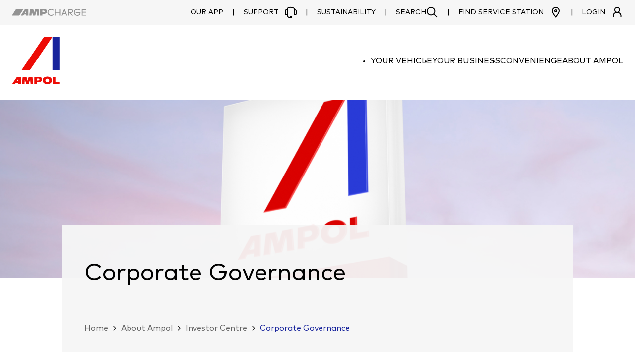

--- FILE ---
content_type: text/html
request_url: https://www.ampol.com.au/about-ampol/investor-centre/corporate-governance
body_size: 25434
content:
<!DOCTYPE html><html lang="en-au" class="ampol"><head><meta charSet="utf-8" data-next-head=""/><meta name="viewport" content="width=device-width, initial-scale=1.0" data-next-head=""/><meta property="og:type" content="website" data-next-head=""/><meta property="og:locale" content="en_AU" data-next-head=""/><meta name="apple-mobile-web-app-capable" content="yes" data-next-head=""/><meta name="apple-mobile-web-app-status-bar-style" content="default" data-next-head=""/><meta name="mobile-web-app-capable" content="yes" data-next-head=""/><link rel="icon" href="/stardust/ampol/favicon-96.png" type="image/png" sizes="any" data-next-head=""/><link rel="icon" href="/stardust/ampol/favicon.svg" type="image/svg+xml" data-next-head=""/><link rel="apple-touch-icon" href="/stardust/ampol/app-icon-ios.png" data-next-head=""/><link rel="manifest" href="/stardust/ampol/site.webmanifest" data-next-head=""/><link rel="mask-icon" href="/stardust/ampol/favicon-mask.svg" color="#18249C" data-next-head=""/><link rel="shortcut icon" href="/stardust/ampol/favicon.ico" data-next-head=""/><link rel="preconnect" href="https://images.contentstack.io" data-next-head=""/><title data-next-head="">Corporate Governance | Ampol</title><meta name="robots" content="index,follow" data-next-head=""/><meta property="og:title" content="Corporate Governance | Ampol" data-next-head=""/><meta property="og:url" content="https://www.ampol.com.au/about-ampol/investor-centre/corporate-governance" data-next-head=""/><meta property="og:image" content="https://images.contentstack.io/v3/assets/blt35cb056c1c8431c3/blt8c79485535095f8c/666bcebf5cb7a30db6bfb8a0/Ampol-Home-2880x1440.png&amp;width=800" data-next-head=""/><meta property="og:image:width" content="800" data-next-head=""/><meta property="og:image:height" content="400" data-next-head=""/><meta property="og:site_name" content="Ampol" data-next-head=""/><link rel="canonical" href="https://www.ampol.com.au/about-ampol/investor-centre/corporate-governance" data-next-head=""/><meta name="application-name" content="Ampol" data-next-head=""/><meta name="apple-mobile-web-app-title" content="Ampol" data-next-head=""/><meta name="theme-color" content="#18249C" data-next-head=""/><meta name="msapplication-TileColor" content="#1860d8" data-next-head=""/><meta name="msapplication-config" content="/stardust/ampol/browserconfig.xml" data-next-head=""/><link data-next-font="" rel="preconnect" href="/" crossorigin="anonymous"/><link rel="preload" href="/_next/static/css/a159acd2eef86931.css" as="style"/><link rel="stylesheet" href="/_next/static/css/a159acd2eef86931.css" data-n-g=""/><link rel="preload" href="/_next/static/css/4456f87c0c6b1cc7.css" as="style"/><link rel="stylesheet" href="/_next/static/css/4456f87c0c6b1cc7.css" data-n-p=""/><noscript data-n-css=""></noscript><script defer="" nomodule="" src="/_next/static/chunks/polyfills-42372ed130431b0a.js"></script><script src="/_next/static/chunks/webpack-18e1333887fe60bd.js" defer=""></script><script src="/_next/static/chunks/framework-ef48e27919eea76f.js" defer=""></script><script src="/_next/static/chunks/main-4f4637dfa53f5001.js" defer=""></script><script src="/_next/static/chunks/pages/_app-d789139b7a632c5b.js" defer=""></script><script src="/_next/static/chunks/eafcf46e-89d81050e4c8f6f4.js" defer=""></script><script src="/_next/static/chunks/6ab37f38-d3e19671e0fa5399.js" defer=""></script><script src="/_next/static/chunks/eb27a9d1-729c06de47844c37.js" defer=""></script><script src="/_next/static/chunks/56c12eb5-b9bd154467093df9.js" defer=""></script><script src="/_next/static/chunks/760-7147c8cb1dcf178a.js" defer=""></script><script src="/_next/static/chunks/827-e870bf51021ed40c.js" defer=""></script><script src="/_next/static/chunks/691-013935da30cd12cf.js" defer=""></script><script src="/_next/static/chunks/pages/%5B%5B...route%5D%5D-852c04563a7941c2.js" defer=""></script><script src="/_next/static/SGZ1lHH3Vo1CCQ30YlMkB/_buildManifest.js" defer=""></script><script src="/_next/static/SGZ1lHH3Vo1CCQ30YlMkB/_ssgManifest.js" defer=""></script></head><body><div id="__next"><div class="Navigation_navigationDesktop__uMWqu"><div class="SecondaryNavigation_secondaryNavigation__THUW5"><div class="Container_container__L643Z"><nav class="SecondaryNavigation_secondaryNavigationBar__xmQ_y"><div class="List_list__RII6v List_list__row__Dk8qZ SecondaryNavigation_secondaryNavigationList__s7W_I"><a href="https://ampcharge.com.au" class="Anchor-module_anchor__uhpem SecondaryNavigation_secondaryNavigationLink__eKS01" target="_self" rel="noopener noreferrer"><svg class="Brands_ampChargeBrand__OumEy" width="150px" height="14px" viewBox="0 0 150 14" version="1.1"><title>AmpCharge</title><g id="Page-1" stroke="none" stroke-width="1" fill="none" fill-rule="evenodd"><g id="brand_ampcharge_colored" fill="#939393" fill-rule="nonzero"><path d="M63.7931924,6.90199888 L61.4591641,6.90199888 L61.4591641,3.31675002 L64.0446549,3.31675002 C65.3377446,3.31675002 66.055669,3.9878134 66.055669,5.08054112 C66.055669,6.21183567 65.2655049,6.90199888 63.7931924,6.90199888 L63.7931924,6.90199888 Z M65.6607592,0 L56.9703304,0 L56.9703304,13.44 L61.4591641,13.44 L61.4591641,9.95025007 L64.9603783,9.95025007 C68.7309435,9.95025007 70.6521739,7.86066081 70.6521739,4.94647536 C70.6521739,1.99372305 68.9824065,0 65.6607592,0 L65.6607592,0 Z M50.4164755,13.44 L54.9593168,13.44 L53.7381228,0.0190997787 L47.0587084,0.0190997787 L45.0655824,7.40079693 L43.144352,0.0190997787 L36.3930419,0.0190997787 L35.1721921,13.44 L39.6070178,13.44 L40.2355027,4.25631221 L42.6235386,13.44 L47.130604,13.44 L49.6803192,4.19864557 L50.4164755,13.44 Z M25.9970701,8.37819136 L28.7442403,3.62344839 L28.7442403,8.37819136 L25.9970701,8.37819136 Z M26.427756,0.0190997787 L17.9347826,13.44 L23.0882207,13.44 L24.3448464,11.25381 L28.7442403,11.25381 L28.7442403,13.44 L33.1611782,13.44 L33.1611782,0.0190997787 L26.427756,0.0190997787 L26.427756,0.0190997787 Z" id="Fill-1"></path><polyline id="Fill-2" points="23.3695652 0 14.8461859 13.44 0 13.44 8.52268897 0 23.3695652 0"></polyline><path d="M78.9104424,14 C79.8688679,14 80.7442668,13.8646414 81.5362946,13.5935612 C82.3279777,13.322844 83.0573043,12.8917286 83.7235864,12.3009409 L83.7235864,10.3892273 C83.1038136,10.9742088 82.4027364,11.4220172 81.6193217,11.7330154 C80.8362511,12.0436507 79.9977147,12.1993313 79.1033679,12.1993313 C77.9985255,12.1993313 77.0301092,11.9728868 76.1970848,11.5203608 C75.3640603,11.0678348 74.724306,10.4447497 74.2771326,9.65037976 C73.8299592,8.85637262 73.6063723,7.96039294 73.6063723,6.9631665 C73.6063723,5.97210919 73.8313375,5.08375023 74.2816114,4.29881542 C74.7315408,3.51388061 75.3699174,2.89841624 76.1970848,2.45205941 C77.0239076,2.00570259 77.986812,1.78252417 79.0857978,1.78252417 C80.0032272,1.78252417 80.8317723,1.93167267 81.5710902,2.23033256 C82.3104076,2.52899246 82.9959821,2.94595505 83.6271234,3.48158325 L83.6271234,1.47769512 C83.0717739,1.00992768 82.4027364,0.646673059 81.6193217,0.387931258 C80.8362511,0.129552347 79.968087,0 79.0155179,0 C77.613019,0 76.3593489,0.301925918 75.2545065,0.905051969 C74.1500087,1.50854091 73.2877011,2.34573213 72.6682728,3.41698852 C72.0488446,4.4882449 71.7391304,5.70102904 71.7391304,7.05534099 C71.7391304,8.35449339 72.0285185,9.53207702 72.60695,10.5877291 C73.1857261,11.643744 74.0170277,12.4762177 75.1011995,13.0858757 C76.1853712,13.6951709 77.4552337,14 78.9104424,14 L78.9104424,14 Z M95.6077897,0.360351486 L95.6077897,6.00259206 L87.7788087,6.00259206 L87.7788087,0.360351486 L85.9815022,0.360351486 L85.9815022,13.621504 L87.7788087,13.621504 L87.7788087,7.72052154 L95.6077897,7.72052154 L95.6077897,13.621504 L97.4047516,13.621504 L97.4047516,0.360351486 L95.6077897,0.360351486 Z M109.718559,13.621504 L111.638511,13.621504 L106.650011,0.378858965 L104.26566,0.378858965 L99.1806989,13.621504 L101.065511,13.621504 L102.424601,9.99222375 L108.377383,9.99222375 L109.718559,13.621504 Z M103.003033,8.44086163 L105.413911,1.99481583 L107.798607,8.44086163 L103.003033,8.44086163 Z M123.855855,13.621504 L118.034676,8.09901758 L119.296959,8.09901758 C120.196818,8.09901758 120.967142,7.93898235 121.607241,7.61891183 C122.246995,7.29884131 122.733787,6.84631534 123.066928,6.2613339 C123.400068,5.67635242 123.566467,4.99629332 123.566467,4.2204308 C123.566467,3.49392156 123.400068,2.8385391 123.066928,2.25355763 C122.733787,1.66857617 122.271799,1.20988102 121.681655,0.877472198 C121.091165,0.545063376 120.422128,0.378858965 119.673853,0.378858965 L113.45821,0.378858965 L113.45821,13.621504 L115.255517,13.621504 L115.255517,7.61891183 L121.287191,13.621504 L123.855855,13.621504 Z M115.255517,2.06884574 L119.314529,2.06884574 C119.799599,2.06884574 120.221967,2.15956868 120.581291,2.34101454 C120.940959,2.5228233 121.216911,2.78120221 121.409836,3.11687706 C121.602762,3.45255191 121.699225,3.84483786 121.699225,4.29446072 C121.699225,5.03294538 121.468059,5.60885455 121.006416,6.02109956 C120.544773,6.43370745 119.896061,6.63982995 119.060281,6.63982995 L115.255517,6.63982995 L115.255517,2.06884574 Z M129.006963,6.36294355 L128.630069,8.02498771 L136.616491,8.02498771 C136.569637,8.91153217 136.360865,9.67033878 135.989828,10.3014075 C135.618446,10.9324762 135.104438,11.4129449 134.446769,11.7420877 C133.789445,12.0715934 133.019121,12.2359833 132.136832,12.2359833 C131.061273,12.2359833 130.118695,12.0131678 129.309442,11.566811 C128.499845,11.1204541 127.875938,10.4984577 127.437721,9.70118458 C126.99916,8.90391146 126.780052,7.99123875 126.780052,6.9631665 C126.780052,5.97210919 126.982968,5.08846782 127.38949,4.3126053 C127.795667,3.53710568 128.411995,2.92454444 129.239162,2.47492159 C130.066329,2.02566163 131.0847,1.80103165 132.294618,1.80103165 C133.288184,1.80103165 134.211469,1.95199461 135.06482,2.25355763 C135.91817,2.55512066 136.654732,2.95829337 137.27416,3.46307577 L137.27416,1.40366521 C136.613735,0.960574406 135.88613,0.618730398 135.091002,0.378858965 C134.296218,0.138624641 133.358119,0.0185074781 132.277048,0.0185074781 C130.745703,0.0185074781 129.424853,0.32950569 128.314154,0.951139218 C127.203799,1.57313564 126.359406,2.41504445 125.78063,3.47686565 C125.202198,4.53904974 124.91281,5.71953654 124.91281,7.01868894 C124.91281,8.31130927 125.213567,9.4888929 125.81577,10.5507141 C126.417628,11.6128982 127.263744,12.4500894 128.353772,13.0626507 C129.443801,13.6752119 130.692992,13.9814925 132.101692,13.9814925 C133.340549,13.9814925 134.429199,13.7231136 135.367299,13.20563 C136.305398,12.6885093 137.033003,11.9315171 137.550457,10.9339278 C138.067565,9.93670132 138.326292,8.7395215 138.326292,7.34166255 L138.326292,6.36294355 L129.006963,6.36294355 Z M142.425267,11.922082 L142.425267,7.47121491 L149.430181,7.47121491 L149.430181,5.80880793 L142.425267,5.80880793 L142.425267,2.08735322 L149.91215,2.08735322 L149.91215,0.378858965 L140.627961,0.378858965 L140.627961,13.621504 L150,13.621504 L150,11.922082 L142.425267,11.922082 L142.425267,11.922082 Z" id="Fill-4"></path></g></g></svg></a></div><div class="Stack-module_stack__UMWQ3 Stack-module_stack__s__sKihv Stack-module_stack__row__xs__e9QKd" style="align-items:center" data-testid="fu"><a href="/our-apps" class="Anchor-module_anchor__uhpem SecondaryNavigation_secondaryNavigationLink__eKS01" target="_self" title="Our App">Our App</a><div class="SecondaryNavigation_secondaryNavigationLinkDivider__OUx_B">|</div><a href="/support" class="Anchor-module_anchor__uhpem SecondaryNavigation_secondaryNavigationLink__eKS01" target="_self" title="Support"><div class="Stack-module_stack__UMWQ3 Stack-module_stack__xs__urSCt Stack-module_stack__row__xs__e9QKd" data-testid="fu"><span>Support</span><svg width="24" height="24" viewBox="0 0 24 24" xmlns="http://www.w3.org/2000/svg"><g xmlns="http://www.w3.org/2000/svg" fill="none" fill-rule="evenodd"><g stroke="currentColor" stroke-width="2"><path d="M19 10V4a12.426 12.426 0 0 0-12.45-.775L5 4v6"></path><path d="M13 23h-1c-5 0-7-2-7-9" stroke-linecap="round"></path><path d="M5 7v10H3a1.994 1.994 0 0 1-1.414-.586A1.994 1.994 0 0 1 1 15V9c0-.552.224-1.052.586-1.414A1.994 1.994 0 0 1 3 7h2zM19 7v10h2c.552 0 1.052-.224 1.414-.586.362-.362.586-.862.586-1.414V9c0-.552-.224-1.052-.586-1.414A1.994 1.994 0 0 0 21 7h-2z"></path></g><path fill="currentColor" d="M10 20h4v3h-4z"></path></g></svg></div></a><div class="SecondaryNavigation_secondaryNavigationLinkDivider__OUx_B">|</div><a href="/sustainability" class="Anchor-module_anchor__uhpem SecondaryNavigation_secondaryNavigationLink__eKS01" target="_self" title="Sustainability">Sustainability</a><div class="SecondaryNavigation_secondaryNavigationLinkDivider__OUx_B">|</div><p role="button" tabindex="0" class="SecondaryNavigation_secondaryNavigationLink__eKS01"><span class="">Search</span><svg width="24" height="24" viewBox="0 0 24 24" xmlns="http://www.w3.org/2000/svg"><g xmlns="http://www.w3.org/2000/svg" fill="none" fill-rule="evenodd"><path d="M0 0h24v24H0z"></path><path d="M9.7 17.4c4.2 0 7.7-3.4 7.7-7.7 0-4.3-3.5-7.7-7.7-7.7S2 5.4 2 9.7c0 4.3 3.4 7.7 7.7 7.7zM22 22l-7-7" stroke="currentColor" stroke-width="2"></path></g></svg></p><div class="SecondaryNavigation_secondaryNavigationLinkDivider__OUx_B">|</div><a href="/find-a-service-station" class="Anchor-module_anchor__uhpem SecondaryNavigation_secondaryNavigationLink__eKS01" target="_self" title="Find Service Station"><div class="Stack-module_stack__UMWQ3 Stack-module_stack__xs__urSCt Stack-module_stack__row__xs__e9QKd" data-testid="fu"><span>Find Service Station</span><svg width="24" height="24" viewBox="0 0 24 24" xmlns="http://www.w3.org/2000/svg"><g stroke="currentColor" stroke-width="2" fill="none" fill-rule="evenodd"><path d="M12 2c1.933 0 3.683.784 4.95 2.05A6.978 6.978 0 0 1 19 9c0 2.681-2.41 6.81-7 12.43C7.41 15.81 5 11.68 5 9c0-1.933.784-3.683 2.05-4.95A6.978 6.978 0 0 1 12 2z"></path><circle cx="12" cy="9" r="2"></circle></g></svg></div></a><div class="SecondaryNavigation_secondaryNavigationLinkDivider__OUx_B">|</div><a href="https://my.ampol.com.au/Login.aspx" class="Anchor-module_anchor__uhpem SecondaryNavigation_secondaryNavigationLink__eKS01" target="_self" rel="noopener noreferrer" title="Login"><div class="Stack-module_stack__UMWQ3 Stack-module_stack__xs__urSCt Stack-module_stack__row__xs__e9QKd" data-testid="fu"><span>Login</span><svg width="24" height="24" viewBox="0 0 24 24" xmlns="http://www.w3.org/2000/svg"><g xmlns="http://www.w3.org/2000/svg" stroke="currentColor" stroke-width="2" fill="none" fill-rule="evenodd"><ellipse cx="11.7" cy="7" rx="4.8" ry="5"></ellipse><path d="M19.4 22v-4c0-3.3-3.4-6-7.7-6C7.4 12 4 14.7 4 18v4"></path></g></svg></div></a></div></nav></div></div></div><div class="Sticky_sticky__0dtPf Navigation_navigationSticky__Am6Iw"><div class="PrimaryNavigation_primaryNavigation__HdTJt"><div class="Container_container__L643Z"><nav class="PrimaryNavigation_primaryNavigationBar__jvyLf"><div class="PrimaryNavigation_primaryNavigationLogo__5UeoH"><a href="http://www.ampol.com.au/" title="Home"><img class="PrimaryNavigation_primaryNavigationLogoImage__R5qi0" src="/stardust/logos/ampol_nav_logo.svg" alt="Home" title="Home"/></a></div><div class="Navigation_navigationDesktop__uMWqu"><ul class="List_list__RII6v List_list__row__Dk8qZ PrimaryNavigation_primaryNavigationList__9aalj"><li><div><a href="https://www.ampol.com.au/your-vehicle" class="PrimaryNavigation_primaryNavigationLink__2LkYU"><span class="span">Your Vehicle</span></a></div></li><li><div><a href="https://www.ampol.com.au/business" class="PrimaryNavigation_primaryNavigationLink__2LkYU"><span class="span">Your Business</span></a></div></li><li><div><a href="https://www.ampol.com.au/convenience" class="PrimaryNavigation_primaryNavigationLink__2LkYU"><span class="span">Convenience</span></a></div></li><li><div><a href="https://www.ampol.com.au/about-ampol" class="PrimaryNavigation_primaryNavigationLink__2LkYU"><span class="span">About Ampol</span></a></div></li></ul></div><div class="Navigation_navigationMobile__pCJI7"><div class="Stack-module_stack__UMWQ3 Stack-module_stack__s__sKihv Stack-module_stack__row__xs__e9QKd" data-testid="fu"><div tabindex="0" role="button" class="Mobile_mobileNavigationButton__V2Z6W"><svg width="24" height="24" viewBox="0 0 24 24" xmlns="http://www.w3.org/2000/svg"><g xmlns="http://www.w3.org/2000/svg" fill="none" fill-rule="evenodd"><path d="M0 0h24v24H0z"></path><path d="M9.7 17.4c4.2 0 7.7-3.4 7.7-7.7 0-4.3-3.5-7.7-7.7-7.7S2 5.4 2 9.7c0 4.3 3.4 7.7 7.7 7.7zM22 22l-7-7" stroke="currentColor" stroke-width="2"></path></g></svg></div><div tabindex="0" role="button" class="Mobile_mobileNavigationButton__V2Z6W"><svg width="24" height="24" viewBox="0 0 24 24" xmlns="http://www.w3.org/2000/svg" color="#222"><g stroke="currentColor" stroke-width="2" fill="none" fill-rule="evenodd" stroke-linecap="square" stroke-linejoin="round"><path d="M3 9h18M3 15h18"></path></g></svg></div></div></div></nav></div></div></div><main id="page-content"><div data-pageref="blt0550b840db063fe9" data-locale="en-au"><section class="Hero-module_hero__wyRf2 Hero-module_hero__inset__BPLEY" data-testid="Hero"><div class="Hero-module_heroBackground__Zizwz" style="--bg-img-url-default:url(https://images.contentstack.io/v3/assets/blt35cb056c1c8431c3/blt8c79485535095f8c/666bcebf5cb7a30db6bfb8a0/Ampol-Home-2880x1440.png);--bg-img-url-square:url(https://images.contentstack.io/v3/assets/blt35cb056c1c8431c3/bltf6ddbf9ce8ece05a/686c647b4e360366087186b1/Ampol-Generic-Hero-1440x360.png);--bg-img-url-wide:url(https://images.contentstack.io/v3/assets/blt35cb056c1c8431c3/bltf6ddbf9ce8ece05a/686c647b4e360366087186b1/Ampol-Generic-Hero-1440x360.png)"></div><div class="Hero-module_overlayContainer__hZYWY Hero-module_overlayContainer__insetWithBreadcrumbs__gbuc5"><div class="Hero-module_overlay__RAlFM"><h1 class="Hero-module_heading__0WieT">Corporate Governance</h1><div class="Breadcrumbs-module_breadcrumbs__R-ku- Hero-module_breadcrumbs__BgYr2" data-testid="Breadcrumbs"><nav aria-label="parent pages"><ol class="Breadcrumbs-module_breadcrumbsList__AhjSd"><li class="Breadcrumbs-module_breadcrumbsItem__MdaKV"><a href="http://www.ampol.com.au/" target="_self">Home</a></li><li class="Breadcrumbs-module_breadcrumbsItem__MdaKV"><span class="Breadcrumbs-module_breadcrumbsSeparator__sviGp"><img src="data:image/svg+xml,%3csvg%20width=&#x27;10&#x27;%20height=&#x27;16&#x27;%20viewBox=&#x27;0%200%2010%2016&#x27;%20xmlns=&#x27;http://www.w3.org/2000/svg&#x27;%3e%3cpath%20d=&#x27;m2%2014%206-6-6-6&#x27;%20stroke=&#x27;%23222&#x27;%20stroke-width=&#x27;2&#x27;%20fill=&#x27;none&#x27;%20fill-rule=&#x27;evenodd&#x27;%20stroke-linecap=&#x27;square&#x27;/%3e%3c/svg%3e" width="10" height="10" alt="" role="button"/></span><a href="/about-ampol" target="_self">About Ampol</a></li><li class="Breadcrumbs-module_breadcrumbsItem__MdaKV"><span class="Breadcrumbs-module_breadcrumbsSeparator__sviGp"><img src="data:image/svg+xml,%3csvg%20width=&#x27;10&#x27;%20height=&#x27;16&#x27;%20viewBox=&#x27;0%200%2010%2016&#x27;%20xmlns=&#x27;http://www.w3.org/2000/svg&#x27;%3e%3cpath%20d=&#x27;m2%2014%206-6-6-6&#x27;%20stroke=&#x27;%23222&#x27;%20stroke-width=&#x27;2&#x27;%20fill=&#x27;none&#x27;%20fill-rule=&#x27;evenodd&#x27;%20stroke-linecap=&#x27;square&#x27;/%3e%3c/svg%3e" width="10" height="10" alt="" role="button"/></span><a href="/about-ampol/investor-centre" target="_self">Investor Centre</a></li><li class="Breadcrumbs-module_breadcrumbsItem__MdaKV Breadcrumbs-module_breadcrumbsItem__current__PhyyN"><span class="Breadcrumbs-module_breadcrumbsSeparator__sviGp"><img src="data:image/svg+xml,%3csvg%20width=&#x27;10&#x27;%20height=&#x27;16&#x27;%20viewBox=&#x27;0%200%2010%2016&#x27;%20xmlns=&#x27;http://www.w3.org/2000/svg&#x27;%3e%3cpath%20d=&#x27;m2%2014%206-6-6-6&#x27;%20stroke=&#x27;%23222&#x27;%20stroke-width=&#x27;2&#x27;%20fill=&#x27;none&#x27;%20fill-rule=&#x27;evenodd&#x27;%20stroke-linecap=&#x27;square&#x27;/%3e%3c/svg%3e" width="10" height="10" alt="" role="button"/></span><span>Corporate Governance</span></li></ol></nav></div></div></div></section><section class="Richtext-module_block__8cMmJ Richtext-module_block__inset__9Pg2b" data-testid="Richtext"><div class="Richtext-module_container__qRRV6"><div class="Richtext-module_layout__SaO1y"><div class="Richtext-module_richtext__T-3ro Richtext-module_richtext__blue__xNCaf"><p>Ampol Limited (Ampol) is listed on the Australian Securities Exchange (ASX). Our corporate governance arrangements are set by the Ampol Board having regard to the particular circumstances of our business and operations and the best interests of our shareholders and other stakeholders.</p><p>We are committed to best practice in corporate governance where these practices are appropriate and add value to Ampol and our group of companies. We review our governance policies and practices regularly to ensure that we comply with legal requirements, meet the expectations of our shareholders and other stakeholders, and best address the needs of our business.</p></div></div></div></section><div class="Spacer-module_spacer__xs__ZV-PD" data-testid="Spacer"></div><div class="bg-background-white"><section class="ImageFeatureFixed-module_feature__mqum- ImageFeatureFixed-module_feature__left__2o7x0 ImageFeatureFixed-module_feature__inset__qGOE0" data-testid="ImageFeature"><div class="ImageFeatureFixed-module_containerImage__CYLvA"><picture><source srcSet="https://images.contentstack.io/v3/assets/blt35cb056c1c8431c3/blt1026e5f09e050476/687dd139018f557ba44c40dd/FeatureFixed-StevenGregg-447x300.png" media="(min-width: 768px) and (max-width: 992px)"/><source srcSet="https://images.contentstack.io/v3/assets/blt35cb056c1c8431c3/blt1026e5f09e050476/687dd139018f557ba44c40dd/FeatureFixed-StevenGregg-447x300.png" media="(min-width: 1200px)"/><img src="https://images.contentstack.io/v3/assets/blt35cb056c1c8431c3/bltfc0f80abb5ef15a1/687dd13a018f5506794c40e1/FeatureFixed-StevenGregg-320x215.png" style="object-fit:cover" loading="lazy"/></picture></div><div class="ImageFeatureFixed-module_containerText__8IrlQ"><div><div><h2 class="ImageFeatureFixed-module_heading__-xghh">Board of Directors</h2></div><div class="ImageFeatureFixed-module_description__HxWqa"><p>Meet the Board of Directors at Ampol</p><div class="ImageFeatureFixed-module_ctaContainer__WT2-n"><div class="ImageFeatureFixed-module_ctaLink__mf0Gz"><a href="/about-ampol/who-we-are/board-of-directors" class="Button-module_button__18Bed Button-module_button__blue__066xg Button-module_button__secondary__awiWX" data-testid="Button" target="_parent" rel="noreferrer">Meet our board</a></div></div></div></div></div></section></div><div class="Spacer-module_spacer__xs__ZV-PD" data-testid="Spacer"></div><section class="Richtext-module_block__8cMmJ Richtext-module_block__inset__9Pg2b" data-testid="Richtext"><div class="Richtext-module_container__qRRV6"><div class="Richtext-module_layout__SaO1y"><div class="Richtext-module_richtext__T-3ro Richtext-module_richtext__blue__xNCaf"><table><thead><tr><th><p>Constitution and Charters</p></th></tr></thead><tbody><tr><td data-label="Constitution and Charters"><p><a href="https://assets.contentstack.io/v3/assets/blt35cb056c1c8431c3/blt8b05d6a9b09dfce2/Ampol%20Limited%20Constitution%2014%20May%202020.pdf" target="_blank">Constitution</a></p></td></tr><tr><td data-label="Constitution and Charters"><p><a href="https://assets.contentstack.io/v3/assets/blt35cb056c1c8431c3/blt89b482e10c04c457/6932609d7a210b315ad9998b/Ampol_Board_Charter_3_Dec_2025_final.pdf" target="_blank">Board Charter</a></p></td></tr><tr><td data-label="Constitution and Charters"><p><a href="https://assets.contentstack.io/v3/assets/blt35cb056c1c8431c3/bltd3bede885863e24c/Audit%20Committee%20Charter%2019%20June%202025%20(1).pdf" target="_blank">Audit Committee Charter</a></p></td></tr><tr><td data-label="Constitution and Charters"><p><a href="https://assets.contentstack.io/v3/assets/blt35cb056c1c8431c3/blt2f205e8c9e1ef60c/Ampol%20PCC%20Charter%2019%20June%202025%20clean.pdf" target="_blank">People and Culture Committee Charter</a></p></td></tr><tr><td data-label="Constitution and Charters"><p><a href="https://assets.contentstack.io/v3/assets/blt35cb056c1c8431c3/blt5acb66c08b897d61/Nomination%20Committee%20Charter%2021%20Feb%20clean.pdf" target="_blank">Nomination Committee Charter</a></p></td></tr><tr><td data-label="Constitution and Charters"><p><a href="https://assets.contentstack.io/v3/assets/blt35cb056c1c8431c3/blteade0cd37791097e/Ampol%20SSC%20Charter%20clean%20%20150525.pdf" target="_blank">Safety and Sustainability Committee Charter</a></p></td></tr></tbody></table><p></p></div></div></div></section><section class="Richtext-module_block__8cMmJ Richtext-module_block__inset__9Pg2b" data-testid="Richtext"><div class="Richtext-module_container__qRRV6"><div class="Richtext-module_layout__SaO1y"><div class="Richtext-module_richtext__T-3ro Richtext-module_richtext__blue__xNCaf"><table><thead><tr><th><p>Governance Policies and Documents</p></th></tr></thead><tbody><tr><td data-label="Governance Policies and Documents"><p><a href="https://assets.contentstack.io/v3/assets/blt35cb056c1c8431c3/blt75d062b5a28f88ac/AmpolCGSV13.pdf" target="_blank">2024 Corporate Governance Statement</a></p></td></tr><tr><td data-label="Governance Policies and Documents"><p><a href="https://assets.contentstack.io/v3/assets/blt35cb056c1c8431c3/blt02c90eb3b6698092/21203_Ampol_SR24_FINAL%20(1).pdf" target="_blank">2024 Sustainability Performance Report</a></p></td></tr><tr><td data-label="Governance Policies and Documents"><p><a href="https://assets.contentstack.io/v3/assets/blt35cb056c1c8431c3/blt5bbf79bfd4ab5a92/2024_Ampol%20Climate%20Change%20Position%20Statement%20(1).pdf" target="_blank">Climate Change Position Statement</a></p></td></tr><tr><td data-label="Governance Policies and Documents"><p><a href="https://assets.contentstack.io/v3/assets/blt35cb056c1c8431c3/blt1df17a691676fef6/External%20Ampol%20Code%20of%20Conduct%20Final%20Nov%202024.pdf" target="_blank">Code of Conduct</a></p></td></tr><tr><td data-label="Governance Policies and Documents"><p><a href="https://assets.contentstack.io/v3/assets/blt35cb056c1c8431c3/blt623e6432ad419a84/Ampol%20Continuous%20Disclosure%20Policy%207%20Oct%202024%20clean.pdf" target="_blank">Continuous Disclosure Policy</a></p></td></tr><tr><td data-label="Governance Policies and Documents"><p><a href="https://assets.contentstack.io/v3/assets/blt35cb056c1c8431c3/blt5d8fd93958893a77/Ampol%20Dividend%20Policy%2014%20May%202020.pdf" target="_blank">Dividend Policy</a></p></td></tr><tr><td data-label="Governance Policies and Documents"><p><a href="https://assets.contentstack.io/v3/assets/blt35cb056c1c8431c3/blt62b62799f1c2047d/Ampol Environmental Policy.pdf" target="_blank">Environmental Policy</a></p></td></tr><tr><td data-label="Governance Policies and Documents"><p><a href="https://assets.contentstack.io/v3/assets/blt35cb056c1c8431c3/blt30d4fb910d8a1663/Ampol%20External%20Audit%20Summary%20of%20Policies%20and%20Practices%20FINAL%20Feb%202023.pdf" target="_blank">External Audit - Summary of Policies &amp; Practices</a></p></td></tr><tr><td data-label="Governance Policies and Documents"><p><a href="https://assets.contentstack.io/v3/assets/blt35cb056c1c8431c3/blt2cf380474b8e0bab/68f6f1421ace637b0867407c/Ampol_Health_and_Safety_Policy.pdf" target="_blank">Health and Safety Policy</a></p></td></tr><tr><td data-label="Governance Policies and Documents"><p><a href="https://assets.contentstack.io/v3/assets/blt35cb056c1c8431c3/blt5f4854052f44a602/695c4a2b8a58bd576d8c466e/Ampol_Human_Rights_Policy_October_2025_Final_MP.pdf" target="_blank">Human Rights Policy</a></p></td></tr><tr><td data-label="Governance Policies and Documents"><p><a href="https://assets.contentstack.io/v3/assets/blt35cb056c1c8431c3/blte060ee0a03ba2ede/Ampol%20Representation%20Equity%20and%20Inclusion%20Policy.pdf" target="_blank">Representation, Equity and Inclusion Policy</a></p></td></tr><tr><td data-label="Governance Policies and Documents"><p><a href="https://assets.contentstack.io/v3/assets/blt35cb056c1c8431c3/blte8e969a9a6d6964c/Ampol%20Risk%20Management%20Policy.pdf" target="_blank">Risk Management Policy</a></p></td></tr><tr><td data-label="Governance Policies and Documents"><p><a href="https://assets.contentstack.io/v3/assets/blt35cb056c1c8431c3/blt455df789c1898a74/Ampol%20Group%20Sanctions%20Policy_2024%2008%2008.pdf" target="_blank">Sanctions Policy</a></p></td></tr><tr><td data-label="Governance Policies and Documents"><p><a href="https://assets.contentstack.io/v3/assets/blt35cb056c1c8431c3/blt11587a1bcf2a911b/Ampol%20Securities%20Trading%20Policy%207%20Oct%202024%20FINAL%20clean.pdf" target="_blank">Securities Trading Policy</a></p></td></tr><tr><td data-label="Governance Policies and Documents"><p><a href="https://assets.contentstack.io/v3/assets/blt35cb056c1c8431c3/bltd894767fe3272b97/Shareholder%20Communication%20Policy%207%20Oct%202024%20clean.pdf" target="_blank">Shareholder Communication Policy</a></p></td></tr><tr><td data-label="Governance Policies and Documents"><p><a href="https://assets.contentstack.io/v3/assets/blt35cb056c1c8431c3/blta5d65d2972fdba65/Ampol%20Tax%20Policy_2024%20update.pdf" target="_blank">Tax Policy</a></p></td></tr><tr><td data-label="Governance Policies and Documents"><p><a href="https://assets.contentstack.io/v3/assets/blt35cb056c1c8431c3/blt0b276c9f62149a17/1463%20Ampol%20Whistleblower%20Guide%20Final%20Aug%202024.pdf" target="_blank">Whistleblower Quick Guide</a></p></td></tr><tr><td data-label="Governance Policies and Documents"><p><a href="https://assets.contentstack.io/v3/assets/blt35cb056c1c8431c3/blt87bd67f1f2f84cb5/Ampol Whistleblower Policy clean 090924.pdf" target="_blank">Whistleblower Policy</a></p></td></tr></tbody></table><p></p></div></div></div></section><section class="Richtext-module_block__8cMmJ Richtext-module_block__inset__9Pg2b" data-testid="Richtext"><div class="Richtext-module_container__qRRV6"><div class="Richtext-module_layout__SaO1y"><div class="Richtext-module_richtext__T-3ro Richtext-module_richtext__blue__xNCaf"><table><thead><tr><th><p>Governance Policies and Documents</p></th></tr></thead><tbody><tr><td data-label="Governance Policies and Documents"><p><a href="https://assets.contentstack.io/v3/assets/blt35cb056c1c8431c3/bltc6243878ac03aa46/Ampol%20AU%20Standard%20Purchase%20Order%20Terms%20and%20Conditions.pdf" target="_blank">Purchase Order Terms</a></p></td></tr><tr><td data-label="Governance Policies and Documents"><p><a href="https://assets.contentstack.io/v3/assets/blt35cb056c1c8431c3/bltba21702eeeb38262/Ampol Supplier Code of Conduct.pdf" target="_blank">Supplier Code of Conduct</a></p></td></tr></tbody></table><p></p></div></div></div></section></div></main><noscript><iframe src="https://www.googletagmanager.com/ns.html?id=GTM-M3F83VP" height="0" width="0" style="display:none;visibility:hidden"></iframe></noscript><footer class="Footer_footer__RoJX5"><div class="Footer_footerMainWrapper__w6APq"><nav class="Footer_footerContainer__QNdMP"><div class="Footer_footerContact__pjCcY"><div class="Footer_footerContactHeading__3G2NN" id="footer-contact-us-title">Need assistance?</div><a href="/support/get-in-touch" class="Footer_footerContactNumber__Qh4EG" aria-labelledby="footer-contact-us-title"><span class="Footer_footerContactNumberIcon__TRrw4"></span>Get in touch</a><small>Monday to Friday, 8:30am - 5pm (AEST)</small></div><div class="Footer_footerPrimaryNav__fwVXB"><ul><li><a href="https://www.ampol.com.au/your-vehicle" title="Your Vehicle">Your Vehicle</a></li><li><a href="https://www.ampol.com.au/business" title="Your Business">Your Business</a></li><li><a href="https://www.ampol.com.au/convenience" title="Convenience">Convenience</a></li><li><a href="https://www.ampol.com.au/about-ampol" title="About Ampol">About Ampol</a></li></ul></div><div class="Footer_footer__verticalSpacer__bQZzJ"></div><div class="Footer_footerAppDownloads__saAe7"><ul><li><a title="" href="https://apps.apple.com/au/app/ampol/id1314768594"><svg xmlns="http://www.w3.org/2000/svg" viewBox="0 0 119.66407 40" aria-hidden="true" width="150"><path fill="#a6a6a6" d="M110.135 0H9.535c-.367 0-.73 0-1.095.002-.306.002-.61.008-.919.013A13.215 13.215 0 0 0 5.517.19a6.665 6.665 0 0 0-1.9.627 6.438 6.438 0 0 0-1.62 1.18A6.258 6.258 0 0 0 .82 3.617a6.601 6.601 0 0 0-.625 1.903 12.993 12.993 0 0 0-.179 2.002c-.01.307-.01.615-.015.921V31.56c.005.31.006.61.015.921a12.992 12.992 0 0 0 .18 2.002 6.588 6.588 0 0 0 .624 1.905A6.208 6.208 0 0 0 1.998 38a6.274 6.274 0 0 0 1.618 1.179 6.7 6.7 0 0 0 1.901.63 13.455 13.455 0 0 0 2.004.177c.31.007.613.011.919.011.366.002.728.002 1.095.002h100.6c.36 0 .724 0 1.084-.002.304 0 .617-.004.922-.01a13.279 13.279 0 0 0 2-.178 6.804 6.804 0 0 0 1.908-.63A6.277 6.277 0 0 0 117.666 38a6.395 6.395 0 0 0 1.182-1.614 6.604 6.604 0 0 0 .619-1.905 13.506 13.506 0 0 0 .185-2.002c.004-.31.004-.61.004-.921.008-.364.008-.725.008-1.094V9.536c0-.366 0-.73-.008-1.092 0-.306 0-.614-.004-.92a13.507 13.507 0 0 0-.185-2.003 6.618 6.618 0 0 0-.62-1.903 6.466 6.466 0 0 0-2.798-2.8 6.768 6.768 0 0 0-1.908-.627 13.044 13.044 0 0 0-2-.176c-.305-.005-.618-.011-.922-.013-.36-.002-.725-.002-1.084-.002Z"></path><path d="M8.445 39.125c-.305 0-.602-.004-.904-.01a12.687 12.687 0 0 1-1.87-.164 5.884 5.884 0 0 1-1.656-.548 5.406 5.406 0 0 1-1.397-1.016 5.32 5.32 0 0 1-1.02-1.397 5.722 5.722 0 0 1-.544-1.657 12.414 12.414 0 0 1-.166-1.875c-.007-.21-.015-.913-.015-.913v-23.1s.009-.692.015-.895a12.37 12.37 0 0 1 .165-1.872 5.755 5.755 0 0 1 .544-1.662 5.373 5.373 0 0 1 1.015-1.398 5.565 5.565 0 0 1 1.402-1.023 5.823 5.823 0 0 1 1.653-.544A12.586 12.586 0 0 1 7.543.887l.902-.012h102.769l.913.013a12.385 12.385 0 0 1 1.858.162 5.938 5.938 0 0 1 1.671.548 5.594 5.594 0 0 1 2.415 2.42 5.763 5.763 0 0 1 .535 1.649 12.995 12.995 0 0 1 .174 1.887c.003.283.003.588.003.89.008.375.008.732.008 1.092v20.929c0 .363 0 .718-.008 1.075 0 .325 0 .623-.004.93a12.731 12.731 0 0 1-.17 1.853 5.739 5.739 0 0 1-.54 1.67 5.48 5.48 0 0 1-1.016 1.386 5.413 5.413 0 0 1-1.4 1.022 5.862 5.862 0 0 1-1.668.55 12.542 12.542 0 0 1-1.869.163c-.293.007-.6.011-.897.011l-1.084.002Z"></path><g data-name="&lt;Group&gt;"><g fill="#fff" data-name="&lt;Group&gt;"><path d="M24.769 20.3a4.949 4.949 0 0 1 2.356-4.151 5.066 5.066 0 0 0-3.99-2.158c-1.68-.176-3.308 1.005-4.164 1.005-.872 0-2.19-.988-3.608-.958a5.315 5.315 0 0 0-4.473 2.728c-1.934 3.348-.491 8.269 1.361 10.976.927 1.325 2.01 2.805 3.428 2.753 1.387-.058 1.905-.885 3.58-.885 1.658 0 2.144.885 3.59.852 1.489-.025 2.426-1.332 3.32-2.67a10.962 10.962 0 0 0 1.52-3.092 4.782 4.782 0 0 1-2.92-4.4ZM22.037 12.21a4.872 4.872 0 0 0 1.115-3.49 4.957 4.957 0 0 0-3.208 1.66A4.636 4.636 0 0 0 18.8 13.74a4.1 4.1 0 0 0 3.237-1.53Z" data-name="&lt;Path&gt;"></path></g><g fill="#fff"><path d="M42.302 27.14H37.57l-1.137 3.356h-2.005l4.484-12.418h2.083l4.483 12.418h-2.039Zm-4.243-1.55h3.752l-1.85-5.446h-.051ZM55.16 25.97c0 2.813-1.506 4.62-3.779 4.62a3.07 3.07 0 0 1-2.848-1.583h-.043v4.484H46.63V21.442h1.8v1.506h.033a3.212 3.212 0 0 1 2.883-1.6c2.298 0 3.813 1.816 3.813 4.622Zm-1.91 0c0-1.833-.948-3.038-2.393-3.038-1.42 0-2.375 1.23-2.375 3.038 0 1.824.955 3.046 2.375 3.046 1.445 0 2.393-1.197 2.393-3.046ZM65.125 25.97c0 2.813-1.506 4.62-3.779 4.62a3.07 3.07 0 0 1-2.848-1.583h-.043v4.484h-1.859V21.442h1.799v1.506h.034a3.212 3.212 0 0 1 2.883-1.6c2.298 0 3.813 1.816 3.813 4.622Zm-1.91 0c0-1.833-.948-3.038-2.393-3.038-1.42 0-2.375 1.23-2.375 3.038 0 1.824.955 3.046 2.375 3.046 1.445 0 2.392-1.197 2.392-3.046ZM71.71 27.036c.138 1.232 1.334 2.04 2.97 2.04 1.566 0 2.693-.808 2.693-1.919 0-.964-.68-1.54-2.29-1.936l-1.609-.388c-2.28-.55-3.339-1.617-3.339-3.348 0-2.142 1.867-3.614 4.519-3.614 2.624 0 4.423 1.472 4.483 3.614h-1.876c-.112-1.239-1.136-1.987-2.634-1.987s-2.521.757-2.521 1.858c0 .878.654 1.395 2.255 1.79l1.368.336c2.548.603 3.606 1.626 3.606 3.443 0 2.323-1.85 3.778-4.793 3.778-2.754 0-4.614-1.42-4.734-3.667ZM83.346 19.3v2.142h1.722v1.472h-1.722v4.991c0 .776.345 1.137 1.102 1.137a5.808 5.808 0 0 0 .611-.043v1.463a5.104 5.104 0 0 1-1.032.086c-1.833 0-2.548-.689-2.548-2.445v-5.189h-1.316v-1.472h1.316V19.3ZM86.065 25.97c0-2.849 1.678-4.639 4.294-4.639 2.625 0 4.295 1.79 4.295 4.639 0 2.856-1.661 4.638-4.295 4.638-2.633 0-4.294-1.782-4.294-4.638Zm6.695 0c0-1.954-.895-3.108-2.401-3.108s-2.4 1.162-2.4 3.108c0 1.962.894 3.106 2.4 3.106s2.401-1.144 2.401-3.106ZM96.186 21.442h1.773v1.541h.043a2.16 2.16 0 0 1 2.177-1.635 2.866 2.866 0 0 1 .637.069v1.738a2.598 2.598 0 0 0-.835-.112 1.873 1.873 0 0 0-1.937 2.083v5.37h-1.858ZM109.384 27.837c-.25 1.643-1.85 2.771-3.898 2.771-2.634 0-4.269-1.764-4.269-4.595 0-2.84 1.644-4.682 4.19-4.682 2.506 0 4.08 1.72 4.08 4.466v.637h-6.394v.112a2.358 2.358 0 0 0 2.436 2.564 2.048 2.048 0 0 0 2.09-1.273Zm-6.282-2.702h4.526a2.177 2.177 0 0 0-2.22-2.298 2.292 2.292 0 0 0-2.306 2.298Z"></path></g></g><g fill="#fff" data-name="&lt;Group&gt;"><path d="M37.826 8.731a2.64 2.64 0 0 1 2.808 2.965c0 1.906-1.03 3.002-2.808 3.002h-2.155V8.73Zm-1.228 5.123h1.125a1.876 1.876 0 0 0 1.967-2.146 1.881 1.881 0 0 0-1.967-2.134h-1.125ZM41.68 12.444a2.133 2.133 0 1 1 4.248 0 2.134 2.134 0 1 1-4.247 0Zm3.334 0c0-.976-.439-1.547-1.208-1.547-.773 0-1.207.571-1.207 1.547 0 .984.434 1.55 1.207 1.55.77 0 1.208-.57 1.208-1.55ZM51.573 14.698h-.922l-.93-3.317h-.07l-.927 3.317h-.913l-1.242-4.503h.902l.806 3.436h.067l.926-3.436h.852l.926 3.436h.07l.803-3.436h.889ZM53.854 10.195h.855v.715h.066a1.348 1.348 0 0 1 1.344-.802 1.465 1.465 0 0 1 1.559 1.675v2.915h-.889v-2.692c0-.724-.314-1.084-.972-1.084a1.033 1.033 0 0 0-1.075 1.141v2.635h-.888ZM59.094 8.437h.888v6.26h-.888ZM61.218 12.444a2.133 2.133 0 1 1 4.247 0 2.134 2.134 0 1 1-4.247 0Zm3.333 0c0-.976-.439-1.547-1.208-1.547-.773 0-1.207.571-1.207 1.547 0 .984.434 1.55 1.207 1.55.77 0 1.208-.57 1.208-1.55ZM66.4 13.424c0-.81.604-1.278 1.676-1.344l1.22-.07v-.389c0-.475-.315-.744-.922-.744-.497 0-.84.182-.939.5h-.86c.09-.773.818-1.27 1.84-1.27 1.128 0 1.765.563 1.765 1.514v3.077h-.855v-.633h-.07a1.515 1.515 0 0 1-1.353.707 1.36 1.36 0 0 1-1.501-1.348Zm2.895-.384v-.377l-1.1.07c-.62.042-.9.253-.9.65 0 .405.351.64.834.64a1.062 1.062 0 0 0 1.166-.983ZM71.348 12.444c0-1.423.732-2.324 1.87-2.324a1.484 1.484 0 0 1 1.38.79h.067V8.437h.888v6.26h-.851v-.71h-.07a1.563 1.563 0 0 1-1.415.785c-1.145 0-1.869-.901-1.869-2.328Zm.918 0c0 .955.45 1.53 1.203 1.53.75 0 1.212-.583 1.212-1.526 0-.938-.468-1.53-1.212-1.53-.748 0-1.203.58-1.203 1.526ZM79.23 12.444a2.133 2.133 0 1 1 4.247 0 2.134 2.134 0 1 1-4.247 0Zm3.333 0c0-.976-.438-1.547-1.208-1.547-.772 0-1.207.571-1.207 1.547 0 .984.435 1.55 1.207 1.55.77 0 1.208-.57 1.208-1.55ZM84.67 10.195h.855v.715h.066a1.348 1.348 0 0 1 1.344-.802 1.465 1.465 0 0 1 1.559 1.675v2.915h-.889v-2.692c0-.724-.314-1.084-.972-1.084a1.033 1.033 0 0 0-1.075 1.141v2.635h-.889ZM93.515 9.074v1.141h.976v.749h-.976v2.315c0 .472.194.679.637.679a2.967 2.967 0 0 0 .339-.021v.74a2.916 2.916 0 0 1-.484.046c-.988 0-1.381-.348-1.381-1.216v-2.543h-.715v-.749h.715V9.074ZM95.705 8.437h.88v2.481h.07a1.386 1.386 0 0 1 1.374-.806 1.483 1.483 0 0 1 1.55 1.679v2.907h-.889V12.01c0-.72-.335-1.084-.963-1.084a1.052 1.052 0 0 0-1.134 1.142v2.63h-.888ZM104.761 13.482a1.828 1.828 0 0 1-1.95 1.303 2.045 2.045 0 0 1-2.081-2.325 2.077 2.077 0 0 1 2.076-2.352c1.253 0 2.009.856 2.009 2.27v.31h-3.18v.05a1.19 1.19 0 0 0 1.2 1.29 1.08 1.08 0 0 0 1.07-.546Zm-3.126-1.451h2.275a1.086 1.086 0 0 0-1.109-1.167 1.152 1.152 0 0 0-1.166 1.167Z"></path></g></svg></a></li><li><a title="" href="https://play.google.com/store/apps/details?id=au.com.ampol.flagship&amp;hl=en_AU&amp;gl=US"><svg xmlns="http://www.w3.org/2000/svg" xml:space="preserve" viewBox="0 0 180 53.333" aria-hidden="true" width="150"><path fill="#100f0d" d="M173.33 53.333H6.67c-3.667 0-6.666-3-6.666-6.667V6.669C.004 3 3.004 0 6.67 0h166.66c3.667 0 6.667 3 6.667 6.666v40c0 3.666-3 6.666-6.667 6.666"></path><path fill="#a2a2a1" d="M173.33.001H6.67c-3.667 0-6.666 3-6.666 6.667v39.998c0 3.667 3 6.667 6.666 6.667h166.66c3.667 0 6.667-3 6.667-6.667V6.669c0-3.667-3-6.667-6.667-6.667zm0 1.066c3.088 0 5.6 2.513 5.6 5.6v40c0 3.087-2.512 5.6-5.6 5.6H6.67a5.606 5.606 0 0 1-5.6-5.6v-40c0-3.087 2.512-5.6 5.6-5.6h166.66"></path><path fill="#fff" d="M142.58 40h2.488V23.331h-2.488zm22.409-10.664-2.852 7.226h-.085l-2.96-7.226h-2.68l4.44 10.1-2.532 5.619h2.595l6.84-15.719zm-14.11 8.77c-.813 0-1.95-.407-1.95-1.415 0-1.286 1.415-1.78 2.637-1.78 1.093 0 1.609.236 2.273.558a3.016 3.016 0 0 1-2.96 2.638zm.301-9.135c-1.801 0-3.666.794-4.438 2.553l2.208.921c.472-.921 1.35-1.221 2.273-1.221 1.287 0 2.595.77 2.616 2.144v.171c-.45-.257-1.416-.643-2.595-.643-2.381 0-4.804 1.308-4.804 3.752 0 2.23 1.952 3.667 4.139 3.667 1.672 0 2.596-.75 3.173-1.63h.087v1.288h2.403v-6.391c0-2.96-2.211-4.61-5.062-4.61zm-15.376 2.394h-3.538v-5.713h3.538c1.86 0 2.916 1.54 2.916 2.856 0 1.292-1.056 2.857-2.916 2.857zm-.064-8.034h-5.961v16.67h2.487v-6.315h3.474c2.758 0 5.468-1.996 5.468-5.177 0-3.18-2.71-5.177-5.468-5.177zM103.233 38.11c-1.718 0-3.157-1.44-3.157-3.415 0-1.998 1.439-3.458 3.157-3.458 1.697 0 3.029 1.46 3.029 3.458 0 1.976-1.332 3.415-3.029 3.415zm2.857-7.84h-.086c-.558-.666-1.633-1.267-2.985-1.267-2.836 0-5.435 2.492-5.435 5.692 0 3.179 2.599 5.65 5.435 5.65 1.352 0 2.427-.602 2.985-1.29h.086v.816c0 2.17-1.16 3.33-3.029 3.33-1.524 0-2.47-1.095-2.856-2.019l-2.17.902c.623 1.503 2.277 3.351 5.027 3.351 2.921 0 5.392-1.719 5.392-5.908v-10.18h-2.364zm4.082 9.73h2.49V23.33h-2.49zm6.164-5.498c-.064-2.191 1.698-3.308 2.965-3.308.988 0 1.825.494 2.105 1.202zm7.733-1.89c-.473-1.268-1.912-3.61-4.854-3.61-2.922 0-5.35 2.3-5.35 5.672 0 3.179 2.407 5.67 5.628 5.67 2.6 0 4.104-1.589 4.727-2.513l-1.933-1.289c-.645.946-1.525 1.569-2.794 1.569-1.266 0-2.169-.58-2.748-1.72l7.582-3.135zm-60.41-1.87v2.407h5.757c-.172 1.353-.623 2.34-1.31 3.028-.838.838-2.148 1.762-4.446 1.762-3.545 0-6.315-2.857-6.315-6.401s2.77-6.402 6.315-6.402c1.912 0 3.307.752 4.339 1.719l1.697-1.697c-1.44-1.375-3.351-2.427-6.036-2.427-4.855 0-8.937 3.952-8.937 8.807 0 4.854 4.082 8.806 8.937 8.806 2.62 0 4.596-.859 6.143-2.47 1.59-1.59 2.084-3.823 2.084-5.628 0-.558-.044-1.073-.13-1.503zm14.773 7.368c-1.719 0-3.201-1.417-3.201-3.436 0-2.041 1.482-3.437 3.2-3.437 1.719 0 3.201 1.396 3.201 3.437 0 2.019-1.482 3.436-3.2 3.436zm0-9.107c-3.137 0-5.693 2.384-5.693 5.67 0 3.266 2.556 5.671 5.693 5.671 3.136 0 5.692-2.405 5.692-5.67 0-3.287-2.556-5.671-5.692-5.671zm12.417 9.107c-1.718 0-3.2-1.417-3.2-3.436 0-2.041 1.482-3.437 3.2-3.437 1.719 0 3.2 1.396 3.2 3.437 0 2.019-1.481 3.436-3.2 3.436zm0-9.107c-3.136 0-5.692 2.384-5.692 5.67 0 3.266 2.556 5.671 5.692 5.671 3.137 0 5.693-2.405 5.693-5.67 0-3.287-2.556-5.671-5.693-5.671"></path><path fill="#eb3131" d="M27.622 25.899 13.428 40.965l.002.009a3.833 3.833 0 0 0 5.648 2.312l.046-.026 15.978-9.22-7.48-8.141"></path><path fill="#f6b60b" d="m41.983 23.334-.014-.01-6.898-3.998L27.3 26.24l7.8 7.798 6.861-3.96a3.836 3.836 0 0 0 .023-6.745"></path><path fill="#5778c5" d="M13.426 12.37c-.085.315-.13.644-.13.987V39.98c0 .341.044.672.13.985l14.685-14.68L13.427 12.37"></path><path fill="#3bad49" d="m27.727 26.668 7.347-7.345-15.96-9.254a3.843 3.843 0 0 0-5.687 2.297v.004l14.3 14.298"></path><path fill="#fff" stroke="#fff" stroke-miterlimit="10" stroke-width=".26666" d="M63.193 13.042h-3.89v.963h2.915c-.08.785-.392 1.402-.919 1.85-.527.447-1.2.672-1.995.672-.873 0-1.613-.304-2.22-.908-.593-.616-.895-1.379-.895-2.298 0-.918.302-1.68.896-2.298.606-.604 1.346-.906 2.219-.906.448 0 .875.077 1.266.246.392.169.706.404.952.706l.74-.74a3.33 3.33 0 0 0-1.288-.885 4.396 4.396 0 0 0-1.67-.314c-1.165 0-2.152.404-2.959 1.21-.806.808-1.21 1.804-1.21 2.981 0 1.177.404 2.175 1.21 2.982.806.806 1.794 1.21 2.958 1.21 1.223 0 2.198-.392 2.948-1.188.66-.662.998-1.558.998-2.679 0-.19-.023-.391-.056-.604zM64.7 9.309v8.025h4.685v-.986h-3.654v-2.545h3.296v-.963H65.73v-2.544h3.654V9.31zm11.255.987V9.31H70.44v.987h2.242v7.038h1.031v-7.038zm4.992-.987h-1.03v8.025h1.03zm6.807.987V9.31h-5.515v.987h2.242v7.038h1.031v-7.038zm10.406.057c-.796-.82-1.77-1.223-2.936-1.223s-2.141.404-2.937 1.21c-.796.796-1.187 1.794-1.187 2.981s.391 2.186 1.187 2.982c.796.806 1.77 1.21 2.937 1.21 1.155 0 2.14-.404 2.936-1.21.796-.796 1.187-1.794 1.187-2.982 0-1.177-.391-2.173-1.187-2.968zm-5.133.67c.593-.604 1.323-.906 2.197-.906.873 0 1.603.302 2.186.906.594.594.885 1.369.885 2.298 0 .932-.291 1.704-.885 2.298-.583.604-1.313.908-2.186.908-.874 0-1.604-.304-2.197-.908-.582-.606-.873-1.366-.873-2.298 0-.929.291-1.691.873-2.298zm8.77 1.313-.043-1.548h.043l4.08 6.546h1.076V9.309h-1.03v4.695l.043 1.548h-.044l-3.9-6.243h-1.256v8.025h1.031z"></path></svg></a></li></ul></div></nav></div><div class="Footer_footerBarWrapper__WTiZX"><div class="Footer_footerContainer__QNdMP Footer_footerBar__IGMBq"><div class="Footer_footerBarLegal__p43_o"><ul><li><a href="https://www.ampol.com.au/support/get-in-touch" title="Get in Touch">Get in Touch</a></li><li><a href="https://www.ampol.com.au/privacy-policy" title="Privacy Policy">Privacy Policy</a></li><li><a href="https://www.ampol.com.au/terms-of-use" title="Terms of Use">Terms of Use</a></li></ul></div><div class="Footer_footerBarSocial__PJsEK"><ul><li><a title="Ampol on Facebook" href="https://www.facebook.com/AmpolAustralia/"><img src="/stardust/logos/social/facebook.svg" height="24" width="24" alt="Ampol on Facebook"/></a></li><li><a title="Ampol on YouTube" href="https://www.youtube.com/c/AmpolAustralia"><img src="/stardust/logos/social/youtube.svg" height="24" width="24" alt="Ampol on YouTube"/></a></li><li><a title="Ampol on Tiktok" href="https://tiktok.com/@AmpolAustralia"><img src="/stardust/logos/social/tiktok.svg" height="24" width="24" alt="Ampol on Tiktok"/></a></li><li><a title="Ampol on LinkedIn" href="https://www.linkedin.com/company/ampol-australia/"><img src="/stardust/logos/social/linkedin.svg" height="24" width="24" alt="Ampol on LinkedIn"/></a></li><li><a title="Ampol on Instagram" href="https://www.instagram.com/ampolaustralia/?hl=en"><img src="/stardust/logos/social/instagram.svg" height="24" width="24" alt="Ampol on Instagram"/></a></li></ul></div></div></div></footer></div><script id="__NEXT_DATA__" type="application/json">{"props":{"pageProps":{"title":"Corporate Governance | Ampol","entryContent":{"uid":"blt0550b840db063fe9","locale":"en-au","_version":12,"alert":[],"block_hero":{"headline":"Corporate Governance","description":"","presentation":{"size":"Half","width_inset":true},"background_images":{"image_default":{"uid":"blt8c79485535095f8c","_version":1,"is_dir":false,"ACL":{},"content_type":"image/png","created_at":"2024-06-14T05:01:51.184Z","created_by":"blt6e6835108566132d","file_size":"2356870","filename":"Ampol-Home-2880x1440.png","parent_uid":"blt877aab58ab50cc54","tags":[],"title":"Ampol-Home-2880x1440.png","updated_at":"2025-07-08T00:16:58.491Z","updated_by":"blt6e6835108566132d","publish_details":{"time":"2026-01-06T01:10:58.734Z","user":"blt3a243f21938e0805","environment":"blt656b944ff7edd4e8","locale":"en-au"},"url":"https://images.contentstack.io/v3/assets/blt35cb056c1c8431c3/blt8c79485535095f8c/666bcebf5cb7a30db6bfb8a0/Ampol-Home-2880x1440.png"},"image_wide":{"uid":"bltf6ddbf9ce8ece05a","_version":1,"is_dir":false,"ACL":{},"content_type":"image/png","created_at":"2025-07-08T00:21:15.988Z","created_by":"blt6e6835108566132d","file_size":"1247449","filename":"Ampol-Generic-Hero-1440x360.png","parent_uid":"blt877aab58ab50cc54","tags":[],"title":"Ampol-Generic-Hero-1440x360.png","updated_at":"2025-07-08T00:21:15.988Z","updated_by":"blt6e6835108566132d","publish_details":{"time":"2026-01-06T01:10:58.84Z","user":"blt3a243f21938e0805","environment":"blt656b944ff7edd4e8","locale":"en-au"},"url":"https://images.contentstack.io/v3/assets/blt35cb056c1c8431c3/bltf6ddbf9ce8ece05a/686c647b4e360366087186b1/Ampol-Generic-Hero-1440x360.png"},"image_square":{"uid":"bltf6ddbf9ce8ece05a","_version":1,"is_dir":false,"ACL":{},"content_type":"image/png","created_at":"2025-07-08T00:21:15.988Z","created_by":"blt6e6835108566132d","file_size":"1247449","filename":"Ampol-Generic-Hero-1440x360.png","parent_uid":"blt877aab58ab50cc54","tags":[],"title":"Ampol-Generic-Hero-1440x360.png","updated_at":"2025-07-08T00:21:15.988Z","updated_by":"blt6e6835108566132d","publish_details":{"time":"2026-01-06T01:10:58.84Z","user":"blt3a243f21938e0805","environment":"blt656b944ff7edd4e8","locale":"en-au"},"url":"https://images.contentstack.io/v3/assets/blt35cb056c1c8431c3/bltf6ddbf9ce8ece05a/686c647b4e360366087186b1/Ampol-Generic-Hero-1440x360.png"},"default_image_height":null},"call_to_action_link":[],"variants":[],"rich_text_description":""},"content_blocks_modular":[{"block_long_content":{"content":{"type":"doc","attrs":{},"uid":"b8a2282259bd47558c84bb9a1937abcb","children":[{"uid":"7d7cee4962594a15bcefa55006e7abc8","type":"p","attrs":{},"children":[{"text":"Ampol Limited (Ampol) is listed on the Australian Securities Exchange (ASX). Our corporate governance arrangements are set by the Ampol Board having regard to the particular circumstances of our business and operations and the best interests of our shareholders and other stakeholders."}]},{"uid":"9659c3f494014254a7af3b5f584fcb7f","type":"p","attrs":{},"children":[{"text":"We are committed to best practice in corporate governance where these practices are appropriate and add value to Ampol and our group of companies. We review our governance policies and practices regularly to ensure that we comply with legal requirements, meet the expectations of our shareholders and other stakeholders, and best address the needs of our business."}]}],"_version":12},"_metadata":{"uid":"cs3433a596bc667b81"},"rich_content":"","presentation":{"emphasis_heading":"","emphasis_theme":"Blue","width_inset":true},"call_to_action_link":{"cta_link":{"title":"","href":""},"cta_type":null,"cta_colour":null}}},{"block_vspacer":{"size":"xs","_metadata":{"uid":"cs9cf585111ddc0f23"}}},{"feature_with_fixed_image":{"headline":"Board of Directors","_metadata":{"uid":"csa3875a0477071efe"},"rich_text_description":"","description":"Meet the Board of Directors at Ampol","images":{"image_mobile":{"uid":"bltfc0f80abb5ef15a1","_version":1,"is_dir":false,"ACL":{},"content_type":"image/png","created_at":"2025-07-21T05:33:46.416Z","created_by":"blt6e6835108566132d","file_size":"355594","filename":"FeatureFixed-StevenGregg-320x215.png","parent_uid":"blt865b4ed31f38dbdc","tags":[],"title":"FeatureFixed-StevenGregg-320x215.png","updated_at":"2025-07-21T05:33:46.416Z","updated_by":"blt6e6835108566132d","publish_details":{"time":"2026-01-06T01:10:58.857Z","user":"blt3a243f21938e0805","environment":"blt656b944ff7edd4e8","locale":"en-au"},"url":"https://images.contentstack.io/v3/assets/blt35cb056c1c8431c3/bltfc0f80abb5ef15a1/687dd13a018f5506794c40e1/FeatureFixed-StevenGregg-320x215.png"},"image_desktop":{"uid":"blt1026e5f09e050476","_version":1,"is_dir":false,"ACL":{},"content_type":"image/png","created_at":"2025-07-21T05:33:45.779Z","created_by":"blt6e6835108566132d","file_size":"582480","filename":"FeatureFixed-StevenGregg-447x300.png","parent_uid":"blt865b4ed31f38dbdc","tags":[],"title":"FeatureFixed-StevenGregg-447x300.png","updated_at":"2025-07-21T05:33:45.779Z","updated_by":"blt6e6835108566132d","publish_details":{"time":"2026-01-06T01:10:58.627Z","user":"blt3a243f21938e0805","environment":"blt656b944ff7edd4e8","locale":"en-au"},"url":"https://images.contentstack.io/v3/assets/blt35cb056c1c8431c3/blt1026e5f09e050476/687dd139018f557ba44c40dd/FeatureFixed-StevenGregg-447x300.png"}},"call_to_action_link":[{"cta_link":{"title":"Meet our board","href":"/about-ampol/who-we-are/board-of-directors"},"_metadata":{"uid":"cs913c2a475c3db287"},"cta_type":"Secondary","cta_colour":"Blue"}],"presentation":{"size":"Default","image_placement":"Left","show_accent":false,"width_inset":true}}},{"block_vspacer":{"size":"xs","_metadata":{"uid":"csd8d768c01fc00d60"}}},{"block_long_content":{"content":{"type":"doc","attrs":{},"uid":"9cbdfb51155f4d9c8be8c852472a4fec","children":[{"uid":"ffc189d0363b48298d4b5128f821e808","type":"table","attrs":{"rows":7,"cols":1,"colWidths":[250]},"children":[{"uid":"2ab99bf259314e8fb88e51a0669952be","type":"thead","attrs":{},"children":[{"type":"tr","attrs":{},"children":[{"type":"th","attrs":{},"children":[{"uid":"97fdc969288d4f3799c9b099e29705b9","type":"p","attrs":{},"children":[{"text":"Constitution and Charters"}]}],"uid":"fe02a3a8cb25471bbe0b8d5a02fec20a"}],"uid":"75152ecaf5db47f4b67aa798813fbf8c"}]},{"type":"tbody","attrs":{},"children":[{"type":"tr","attrs":{},"children":[{"type":"td","attrs":{},"children":[{"type":"p","attrs":{},"children":[{"text":""},{"uid":"9e2a0136dfce4168a6d9e7d398ffecf4","type":"a","attrs":{"url":"https://assets.contentstack.io/v3/assets/blt35cb056c1c8431c3/blt8b05d6a9b09dfce2/Ampol%20Limited%20Constitution%2014%20May%202020.pdf","target":"_blank"},"children":[{"text":"Constitution"}]},{"text":""}],"uid":"c6be45ff23334f5593488c07278f48a4"}],"uid":"c3962de3f33f4b6293fdaacbc68c6c84"}],"uid":"ec1ed9ad4248447dbd635e062f9cbf44"},{"type":"tr","attrs":{},"children":[{"type":"td","attrs":{},"children":[{"uid":"28239f071abe4e8b82f2bcef449ae71d","type":"p","children":[{"text":""},{"uid":"e7cb6e4a5d4441d4b8ad0370dcdae20e","type":"a","attrs":{"url":"https://assets.contentstack.io/v3/assets/blt35cb056c1c8431c3/blt89b482e10c04c457/6932609d7a210b315ad9998b/Ampol_Board_Charter_3_Dec_2025_final.pdf","target":"_blank"},"children":[{"text":"Board Charter"}]},{"text":""}],"attrs":{}}],"uid":"fbb653f4ca9e4f869545478d12e6f3b1"}],"uid":"43b6c349fedb4c5c8dabaafd7e58f97f"},{"uid":"78492cea5b7e45f286bbbfad347bd5e5","type":"tr","attrs":{},"children":[{"type":"td","attrs":{},"children":[{"uid":"b8cafbdd611e44c79e53140e7cdd3ec4","type":"p","children":[{"text":""},{"uid":"6493916308fc41ca969a1220058dfbaa","type":"a","attrs":{"url":"https://assets.contentstack.io/v3/assets/blt35cb056c1c8431c3/bltd3bede885863e24c/Audit%20Committee%20Charter%2019%20June%202025%20(1).pdf","target":"_blank"},"children":[{"text":"Audit Committee Charter"}]},{"text":""}],"attrs":{}}],"uid":"e2caa0ae9a9d42358a9569cb05f22766"}]},{"uid":"73d3945e4a764a499ba9fba466aadb1d","type":"tr","attrs":{},"children":[{"type":"td","attrs":{},"children":[{"uid":"2f56b5952fde4bcc81ea5effd99c3722","type":"p","children":[{"text":""},{"uid":"1023977368a24115a6f95a890e0f3729","type":"a","attrs":{"url":"https://assets.contentstack.io/v3/assets/blt35cb056c1c8431c3/blt2f205e8c9e1ef60c/Ampol%20PCC%20Charter%2019%20June%202025%20clean.pdf","target":"_blank"},"children":[{"text":"People and Culture Committee Charter"}]},{"text":""}],"attrs":{}}],"uid":"b6c1ab3a7888447aa80852f050b0dd99"}]},{"uid":"a01e80ab91444fb3b4419d4593446409","type":"tr","attrs":{},"children":[{"type":"td","attrs":{},"children":[{"uid":"cc07692b470640f28ddea4a29bdbc0d6","type":"p","children":[{"text":""},{"uid":"98a18102abb341dc9749ca3ad5d4d75d","type":"a","attrs":{"url":"https://assets.contentstack.io/v3/assets/blt35cb056c1c8431c3/blt5acb66c08b897d61/Nomination%20Committee%20Charter%2021%20Feb%20clean.pdf","target":"_blank"},"children":[{"text":"Nomination Committee Charter"}]},{"text":""}],"attrs":{}}],"uid":"23b9c3907d5a4a80b9ddb8fd11f0fa3f"}]},{"uid":"9086b6de2ac2433ba189f55ff350cd9b","type":"tr","attrs":{},"children":[{"type":"td","attrs":{},"children":[{"uid":"a91c26029cb7472686f326e0c498ccc2","type":"p","children":[{"text":""},{"uid":"0926597a847d461081623fb1ed78abd9","type":"a","attrs":{"url":"https://assets.contentstack.io/v3/assets/blt35cb056c1c8431c3/blteade0cd37791097e/Ampol%20SSC%20Charter%20clean%20%20150525.pdf","target":"_blank"},"children":[{"text":"Safety and Sustainability Committee Charter"}]},{"text":""}],"attrs":{}}],"uid":"8fe8812906b64991a7fe608f35a632f6"}]}],"uid":"b4db7494331d4c38b4588565ab70159e"}]},{"uid":"b7d71bde6e0d4452937d66a7ea00e1d4","type":"p","attrs":{},"children":[{"text":""}]}],"_version":12},"_metadata":{"uid":"cs434f7bec03da9d5a"},"rich_content":"","presentation":{"emphasis_heading":"","emphasis_theme":"Blue","width_inset":true},"call_to_action_link":{"cta_link":{"title":"","href":""},"cta_type":null,"cta_colour":null}}},{"block_long_content":{"content":{"type":"doc","attrs":{},"uid":"bef80c9d5b5245ee9577171e95b1eab1","children":[{"uid":"8056e22c6a6f443a8246ea14397cf5f7","type":"table","attrs":{"rows":19,"cols":1,"colWidths":[250]},"children":[{"uid":"e7ff73ccfd524852975f2fda9d2e5422","type":"thead","attrs":{},"children":[{"type":"tr","attrs":{},"children":[{"type":"th","attrs":{},"children":[{"uid":"06d767e26ea349c583cee807374fb26d","type":"p","attrs":{},"children":[{"text":"Governance Policies and Documents"}]}],"uid":"a09dcc27a5634c039adef872f8ffa23f"}],"uid":"7819328ce4914617839f68966c26eb18"}]},{"type":"tbody","attrs":{},"children":[{"type":"tr","attrs":{},"children":[{"type":"td","attrs":{},"children":[{"uid":"d319df7b02d64825a55eaf4332070a5c","type":"p","children":[{"text":""},{"uid":"821d5c94460d4142910583a454007dad","type":"a","attrs":{"url":"https://assets.contentstack.io/v3/assets/blt35cb056c1c8431c3/blt75d062b5a28f88ac/AmpolCGSV13.pdf","target":"_blank"},"children":[{"text":"2024 Corporate Governance Statement"}]},{"text":""}],"attrs":{}}],"uid":"281a61fc498944b3bffc6046a1b78b7f"}],"uid":"23734a5fd8644254a151152e5c6947b2"},{"type":"tr","attrs":{},"children":[{"type":"td","attrs":{},"children":[{"uid":"9210c87c15d24fed844ed72a24579ae9","type":"p","children":[{"text":""},{"uid":"a88531f0d4594344a81cc2c287b8e3a0","type":"a","attrs":{"url":"https://assets.contentstack.io/v3/assets/blt35cb056c1c8431c3/blt02c90eb3b6698092/21203_Ampol_SR24_FINAL%20(1).pdf","target":"_blank"},"children":[{"text":"2024 Sustainability Performance Report"}]},{"text":""}],"attrs":{}}],"uid":"971e75bc10b9448cb7a7fc0df79b6b07"}],"uid":"b9bf0f17109e416d9916cf727d6822b9"},{"uid":"43f780bac1994b83bf2453ce0a780a0f","type":"tr","attrs":{},"children":[{"type":"td","attrs":{},"children":[{"uid":"f2ab8ce797c34d35a9e540450ed39ce4","type":"p","children":[{"text":""},{"uid":"0d620cd3ad89419e8a615a10ca1d7328","type":"a","attrs":{"url":"https://assets.contentstack.io/v3/assets/blt35cb056c1c8431c3/blt5bbf79bfd4ab5a92/2024_Ampol%20Climate%20Change%20Position%20Statement%20(1).pdf","target":"_blank"},"children":[{"text":"Climate Change Position Statement"}]},{"text":""}],"attrs":{}}],"uid":"da54a3cc603c4bdcabb5e82db1997ae5"}]},{"uid":"adda95e56c7647b7882f3d1949e8aa69","type":"tr","attrs":{},"children":[{"type":"td","attrs":{},"children":[{"uid":"db4c94de55a34b6ca4409900c41821eb","type":"p","children":[{"text":""},{"uid":"b5d7ddf8b40841cd9b64d41ccac646f7","type":"a","attrs":{"url":"https://assets.contentstack.io/v3/assets/blt35cb056c1c8431c3/blt1df17a691676fef6/External%20Ampol%20Code%20of%20Conduct%20Final%20Nov%202024.pdf","target":"_blank"},"children":[{"text":"Code of Conduct"}]},{"text":""}],"attrs":{}}],"uid":"0a2114ef3e9e47aa8b616f9cc6373a1e"}]},{"uid":"b3dcd6c3cb524818a3bad7f717f697db","type":"tr","attrs":{},"children":[{"type":"td","attrs":{},"children":[{"uid":"14bff5d7ae0e48f6b77fbb0a4787c201","type":"p","children":[{"text":""},{"uid":"65455451ee474a018b170b3e4b0bdd5c","type":"a","attrs":{"url":"https://assets.contentstack.io/v3/assets/blt35cb056c1c8431c3/blt623e6432ad419a84/Ampol%20Continuous%20Disclosure%20Policy%207%20Oct%202024%20clean.pdf","target":"_blank"},"children":[{"text":"Continuous Disclosure Policy"}]},{"text":""}],"attrs":{}}],"uid":"e5458cec998242abbe595db5e841d3c7"}]},{"uid":"8346e8d5c4ca4076b466b3a86a041e61","type":"tr","attrs":{},"children":[{"type":"td","attrs":{},"children":[{"uid":"23a71d3c741649aeb452d2d38ad80e88","type":"p","children":[{"text":""},{"uid":"ba7dfc74b4f34119a3638cc49a10c2b0","type":"a","attrs":{"url":"https://assets.contentstack.io/v3/assets/blt35cb056c1c8431c3/blt5d8fd93958893a77/Ampol%20Dividend%20Policy%2014%20May%202020.pdf","target":"_blank"},"children":[{"text":"Dividend Policy"}]},{"text":""}],"attrs":{}}],"uid":"1101df20910d43dcaac35944d07afe03"}]},{"uid":"73072a14218b476a8e470c67b37d10d3","type":"tr","attrs":{},"children":[{"type":"td","attrs":{},"children":[{"uid":"6bf9c5250f464ec197c5a1ed5242c979","type":"p","children":[{"text":""},{"uid":"925767c83c11498d8e20210e95ff80ce","type":"a","attrs":{"url":"https://assets.contentstack.io/v3/assets/blt35cb056c1c8431c3/blt62b62799f1c2047d/Ampol Environmental Policy.pdf","target":"_blank"},"children":[{"text":"Environmental Policy"}]},{"text":""}],"attrs":{}}],"uid":"635f5fcc702e4f0b82305716797db67d"}]},{"uid":"845aa752054d434197067e9f420b1dfa","type":"tr","attrs":{},"children":[{"type":"td","attrs":{},"children":[{"uid":"c658b889de0d4d079c6f0a50050b89c4","type":"p","children":[{"text":""},{"uid":"8d861c83cfa44f3d9bbdd8b77a26e6ae","type":"a","attrs":{"url":"https://assets.contentstack.io/v3/assets/blt35cb056c1c8431c3/blt30d4fb910d8a1663/Ampol%20External%20Audit%20Summary%20of%20Policies%20and%20Practices%20FINAL%20Feb%202023.pdf","target":"_blank"},"children":[{"text":"External Audit - Summary of Policies \u0026 Practices"}]},{"text":""}],"attrs":{}}],"uid":"4333720f889a41cb9a9277be585babd5"}]},{"uid":"f7450ebf3b024226b8b2b52ff06dec61","type":"tr","attrs":{},"children":[{"type":"td","attrs":{},"children":[{"uid":"ab5d5e2b9d8b414b9b81be2aee796c23","type":"p","children":[{"text":""},{"uid":"bc47bc393a584823b1e89dbd85df586f","type":"a","attrs":{"url":"https://assets.contentstack.io/v3/assets/blt35cb056c1c8431c3/blt2cf380474b8e0bab/68f6f1421ace637b0867407c/Ampol_Health_and_Safety_Policy.pdf","target":"_blank"},"children":[{"text":"Health and Safety Policy"}]},{"text":""}],"attrs":{}}],"uid":"87762904f7064bdd8e73699b57463952"}]},{"uid":"94a927b3fb9b4700b8c7e3979731188b","type":"tr","attrs":{},"children":[{"type":"td","attrs":{},"children":[{"uid":"ed214667f3fa4a0c9118987930f75c32","type":"p","children":[{"text":""},{"uid":"8f6bbfd3483a4f2c9e4d63823a6008cb","type":"a","attrs":{"url":"https://assets.contentstack.io/v3/assets/blt35cb056c1c8431c3/blt5f4854052f44a602/695c4a2b8a58bd576d8c466e/Ampol_Human_Rights_Policy_October_2025_Final_MP.pdf","target":"_blank"},"children":[{"text":"Human Rights Policy"}]},{"text":""}],"attrs":{}}],"uid":"d5b0f0a4c2774613916d34e6531a1412"}]},{"uid":"db79be0cdb7f458b93d9de09f27ba79d","type":"tr","attrs":{},"children":[{"type":"td","attrs":{},"children":[{"uid":"8da0748fe4164ee3b9169dbf68cea57f","type":"p","children":[{"text":""},{"uid":"75ed85119d014c2a97e32f15cd2dcabf","type":"a","attrs":{"url":"https://assets.contentstack.io/v3/assets/blt35cb056c1c8431c3/blte060ee0a03ba2ede/Ampol%20Representation%20Equity%20and%20Inclusion%20Policy.pdf","target":"_blank"},"children":[{"text":"Representation, Equity and Inclusion Policy"}]},{"text":""}],"attrs":{}}],"uid":"bb083a03fd9747ecb5fc81f903fa74b5"}]},{"uid":"35666801dc824ece9f6a26b0747c25b6","type":"tr","attrs":{},"children":[{"type":"td","attrs":{},"children":[{"uid":"d3e03ae89b944f7181cae6138ab020ed","type":"p","children":[{"text":""},{"uid":"87d33b1015ee46d3a5eae46e0c7e8afa","type":"a","attrs":{"url":"https://assets.contentstack.io/v3/assets/blt35cb056c1c8431c3/blte8e969a9a6d6964c/Ampol%20Risk%20Management%20Policy.pdf","target":"_blank"},"children":[{"text":"Risk Management Policy"}]},{"text":""}],"attrs":{}}],"uid":"007745c1d2734310ac2ca0c9b7a5a955"}]},{"uid":"76d1736f332547f3b4d23dbfa2ce6ddc","type":"tr","attrs":{},"children":[{"type":"td","attrs":{},"children":[{"uid":"51ae3cd783ff40c8823868b3a2081519","type":"p","children":[{"text":""},{"uid":"c2fbd60c599a4732aaccf3fead99db5b","type":"a","attrs":{"url":"https://assets.contentstack.io/v3/assets/blt35cb056c1c8431c3/blt455df789c1898a74/Ampol%20Group%20Sanctions%20Policy_2024%2008%2008.pdf","target":"_blank"},"children":[{"text":"Sanctions Policy"}]},{"text":""}],"attrs":{}}],"uid":"3362549e1bad4ada8c1cb11c5fb6ad34"}]},{"uid":"dec877297cee471aa5719e4c8043c3eb","type":"tr","attrs":{},"children":[{"type":"td","attrs":{},"children":[{"uid":"e7e31e1bc0a74db1af4236bb73804758","type":"p","children":[{"text":""},{"uid":"ebccbd3620004b159a315993d3ad8ab9","type":"a","attrs":{"url":"https://assets.contentstack.io/v3/assets/blt35cb056c1c8431c3/blt11587a1bcf2a911b/Ampol%20Securities%20Trading%20Policy%207%20Oct%202024%20FINAL%20clean.pdf","target":"_blank"},"children":[{"text":"Securities Trading Policy"}]},{"text":""}],"attrs":{}}],"uid":"50123ec4ebb14180afbb5fcec5ece5ce"}]},{"uid":"1d93ce261b1542d1a8eeacfb0c0fe704","type":"tr","attrs":{},"children":[{"type":"td","attrs":{},"children":[{"uid":"c5da4e41da2c45d7889686e698681e1b","type":"p","children":[{"text":""},{"uid":"cff67111338146f08b4b6a8f8608f96b","type":"a","attrs":{"url":"https://assets.contentstack.io/v3/assets/blt35cb056c1c8431c3/bltd894767fe3272b97/Shareholder%20Communication%20Policy%207%20Oct%202024%20clean.pdf","target":"_blank"},"children":[{"text":"Shareholder Communication Policy"}]},{"text":""}],"attrs":{}}],"uid":"3f0a0701d0674147a9e5da16d623a345"}]},{"uid":"3eacb688873a4d72b791541b597e3b2c","type":"tr","attrs":{},"children":[{"type":"td","attrs":{},"children":[{"uid":"212ea247994e45f8b3b7f65194534d49","type":"p","children":[{"text":""},{"uid":"13f4deac99a74650ac925693f617584e","type":"a","attrs":{"url":"https://assets.contentstack.io/v3/assets/blt35cb056c1c8431c3/blta5d65d2972fdba65/Ampol%20Tax%20Policy_2024%20update.pdf","target":"_blank"},"children":[{"text":"Tax Policy"}]},{"text":""}],"attrs":{}}],"uid":"4cef6c63e48f40d1a40d42ebba1097f0"}]},{"uid":"aa3501969c0f49d79d5d2edeed5e51af","type":"tr","attrs":{},"children":[{"type":"td","attrs":{},"children":[{"uid":"200c0e2234a24e1aaa5d17a3fb2954e5","type":"p","children":[{"text":""},{"uid":"7193765748fe46328b7ca7ce5bd3ad04","type":"a","attrs":{"url":"https://assets.contentstack.io/v3/assets/blt35cb056c1c8431c3/blt0b276c9f62149a17/1463%20Ampol%20Whistleblower%20Guide%20Final%20Aug%202024.pdf","target":"_blank"},"children":[{"text":"Whistleblower Quick Guide"}]},{"text":""}],"attrs":{}}],"uid":"db177859458043e1a693ca440ec0b882"}]},{"uid":"f7e49859516041dea6b225f9cf3b9522","type":"tr","attrs":{},"children":[{"type":"td","attrs":{},"children":[{"uid":"d86b45dc6baa43ea8e5fd2c09f8407be","type":"p","children":[{"text":""},{"uid":"b8b56f55614e45f0841df596bc835f54","type":"a","attrs":{"url":"https://assets.contentstack.io/v3/assets/blt35cb056c1c8431c3/blt87bd67f1f2f84cb5/Ampol Whistleblower Policy clean 090924.pdf","target":"_blank"},"children":[{"text":"Whistleblower Policy"}]},{"text":""}],"attrs":{}}],"uid":"93f33ad0110647ceacf9dbff2a4fe85b"}]}],"uid":"f3933326c6394c05883f7224c32a55ff"}]},{"uid":"80317956b14746f1bc6a3f4faf4b5428","type":"p","attrs":{},"children":[{"text":""}]}],"_version":12},"_metadata":{"uid":"csc6807226d2c48156"},"rich_content":"","presentation":{"emphasis_heading":"","emphasis_theme":"Blue","width_inset":true},"call_to_action_link":{"cta_link":{"title":"","href":""},"cta_type":null,"cta_colour":null}}},{"block_long_content":{"content":{"type":"doc","attrs":{},"uid":"39bcff358d594fcf8c5a297b7c69e71a","children":[{"uid":"1bd355690d35429baca9b24dd4947658","type":"table","attrs":{"rows":3,"cols":1,"colWidths":[250]},"children":[{"uid":"e73221fd83f9437c96a3230883b79de8","type":"thead","attrs":{},"children":[{"type":"tr","attrs":{},"children":[{"type":"th","attrs":{},"children":[{"uid":"8502689f4d3042a6bfaeba48cd6868ae","type":"p","attrs":{},"children":[{"text":"Governance Policies and Documents"}]}],"uid":"a2e27ed83a404a19b7267cfe8b1a6f48"}],"uid":"82e3a99da07242b4b0202342be9d9e90"}]},{"type":"tbody","attrs":{},"children":[{"type":"tr","attrs":{},"children":[{"type":"td","attrs":{},"children":[{"uid":"a0ca86cf59394776ace046411ce7ff6a","type":"p","children":[{"text":""},{"uid":"83a0c98bf76a41998c4cddceb6ec2804","type":"a","attrs":{"url":"https://assets.contentstack.io/v3/assets/blt35cb056c1c8431c3/bltc6243878ac03aa46/Ampol%20AU%20Standard%20Purchase%20Order%20Terms%20and%20Conditions.pdf","target":"_blank"},"children":[{"text":"Purchase Order Terms"}]},{"text":""}],"attrs":{}}],"uid":"2c70fb27b5e243fb8b534aaaac4e789e"}],"uid":"a4969c67d7b64bef827c4657a12bb838"},{"type":"tr","attrs":{},"children":[{"type":"td","attrs":{},"children":[{"uid":"09bf9b778ea94b2987d54479a0503760","type":"p","children":[{"text":""},{"uid":"a9ad79262cff41cb84f6c5be35bc4cce","type":"a","attrs":{"url":"https://assets.contentstack.io/v3/assets/blt35cb056c1c8431c3/bltba21702eeeb38262/Ampol Supplier Code of Conduct.pdf","target":"_blank"},"children":[{"text":"Supplier Code of Conduct"}]},{"text":""}],"attrs":{}}],"uid":"3720e3aea9e142bf9933f78444f1cba2"}],"uid":"c16051ef4f094604b20db0e8325abae3"}],"uid":"04f6a6b1d8df4d6aaf62fba086ccc893"}]},{"uid":"6df1b319a9cb4719950388ad702910a0","type":"p","attrs":{},"children":[{"text":""}]}],"_version":12},"_metadata":{"uid":"cs3546f9826457cd39"},"rich_content":"","presentation":{"emphasis_heading":"","emphasis_theme":"Blue","width_inset":true},"call_to_action_link":{"cta_link":{"title":"","href":""},"cta_type":null,"cta_colour":null}}}],"global_field":[{"application":[{"uid":"bltcefe46680b32a98e","_content_type_uid":"application_name"}],"_metadata":{"uid":"cs64d2a30cda09abc5"},"custom_ga_tag":[],"url":{"title":"Corporate Governance","href":"/about-ampol/investor-centre/corporate-governance"},"seo_description":"","seo_noindex_nofollow":false,"search_snippet":""}],"navigation":[{"_content_type_uid":"all_navigation","uid":"blte03bababb94c67d6","locale":"en-au","_version":53,"ACL":{},"_in_progress":false,"app_downloads":{"app_downloads_title":"","app_downloads_ios":{"title":"","href":"https://apps.apple.com/au/app/ampol/id1314768594"},"app_downloads_android":{"title":"","href":"https://play.google.com/store/apps/details?id=au.com.ampol.flagship\u0026hl=en_AU\u0026gl=US"}},"brand_navigation":{"brand_nav_ampol":{"title":"","href":""},"brand_nav_ampcharge":{"title":"AmpCharge","href":"https://ampcharge.ampol.com.au"},"brand_nav_ampol_energy":{"title":"","href":""}},"category_links":[],"contact_details":{"contact_title":"Need assistance?","contact_number":"1800 240 398","availability_hours":"Monday to Friday, 8:30am - 5pm (AEST)","contact_link":{"title":"Get in touch","href":"/support/get-in-touch"}},"created_at":"2023-05-11T05:37:10.999Z","created_by":"bltfd230c304c80a3c1","cta_button":[],"global_field":[{"application":[{"uid":"bltcefe46680b32a98e","_content_type_uid":"application_name"}],"_metadata":{"uid":"cs322c872fc6fecfc3"},"custom_ga_tag":[],"url":{"title":"","href":"/"},"seo_description":"","seo_noindex_nofollow":false,"search_snippet":""}],"legal_links":{"legal_links_item":[{"title":"Get in Touch","href":"https://www.ampol.com.au/support/get-in-touch"},{"title":"Privacy Policy","href":"https://www.ampol.com.au/privacy-policy"},{"title":"Terms of Use","href":"https://www.ampol.com.au/terms-of-use"}]},"primary_nav":[{"uid":"bltbc4012b9bccf7c65","_content_type_uid":"all_primary_navigation"}],"secondary_nav":[{"uid":"blt261fa8e6a04c08e7","_content_type_uid":"all_secondary_navigation"}],"site_logo":{"site_logo_link":{"title":"Home","href":"http://www.ampol.com.au/"},"site_logo_long_desc":"Go to the Ampol Energy homepage"},"social_media":{"facebook":{"title":"Ampol on Facebook","href":"https://www.facebook.com/AmpolAustralia/"},"youtube":{"title":"Ampol on YouTube","href":"https://www.youtube.com/c/AmpolAustralia"},"tiktok":{"title":"Ampol on Tiktok","href":"https://tiktok.com/@AmpolAustralia"},"linkedin":{"title":"Ampol on LinkedIn","href":"https://www.linkedin.com/company/ampol-australia/"},"instagram":{"title":"Ampol on Instagram","href":"https://www.instagram.com/ampolaustralia/?hl=en"}},"tags":[],"title":"Ampol Website Navigation-","updated_at":"2025-11-26T05:39:57.924Z","updated_by":"blt6e6835108566132d","publish_details":{"time":"2026-01-06T01:10:58.788Z","user":"blt3a243f21938e0805","environment":"blt656b944ff7edd4e8","locale":"en-au"}}],"seo":[{"_content_type_uid":"all_seo","uid":"blte1c697b7c85e153e","_version":9,"locale":"en-au","ACL":{},"_in_progress":false,"created_at":"2023-05-11T05:41:43.04Z","created_by":"bltfd230c304c80a3c1","global_field":[{"application":[{"uid":"bltcefe46680b32a98e","_content_type_uid":"application_name"}],"_metadata":{"uid":"cs9def507c8a0aa650"},"custom_ga_tag":[],"url":{"title":"","href":"/"},"seo_description":"","seo_noindex_nofollow":false}],"google_analytics":{"ga_enabled":true,"gtm_id":"GTM-M3F83VP"},"meta_titles":{"page_title_prefix":"","page_title_suffix":" | Ampol"},"site_name":"Ampol","social_media":{"twitter_handle":""},"tags":[],"title":"Ampol Website SEO","updated_at":"2023-11-08T05:14:02.18Z","updated_by":"blt6e6835108566132d","publish_details":{"time":"2026-01-06T01:10:58.822Z","user":"blt3a243f21938e0805","environment":"blt656b944ff7edd4e8","locale":"en-au"}}],"tags":[],"title":"Corporate Governance","breadcrumbs":[{"title":"Home","path":"http://www.ampol.com.au/"},{"title":"About Ampol","path":"/about-ampol"},{"title":"Investor Centre","path":"/about-ampol/investor-centre"},{"title":"Corporate Governance"}]},"navigation":{"uid":"blte03bababb94c67d6","locale":"en-au","_version":53,"app_downloads":{"app_downloads_title":"","app_downloads_ios":{"title":"","href":"https://apps.apple.com/au/app/ampol/id1314768594"},"app_downloads_android":{"title":"","href":"https://play.google.com/store/apps/details?id=au.com.ampol.flagship\u0026hl=en_AU\u0026gl=US"}},"brand_navigation":{"brand_nav_ampol":{"title":"","href":""},"brand_nav_ampcharge":{"title":"AmpCharge","href":"https://ampcharge.ampol.com.au"},"brand_nav_ampol_energy":{"title":"","href":""}},"category_links":[],"contact_details":{"contact_title":"Need assistance?","contact_number":"1800 240 398","availability_hours":"Monday to Friday, 8:30am - 5pm (AEST)","contact_link":{"title":"Get in touch","href":"/support/get-in-touch"}},"cta_button":[],"global_field":[{"application":[{"uid":"bltcefe46680b32a98e","_content_type_uid":"application_name"}],"_metadata":{"uid":"cs322c872fc6fecfc3"},"custom_ga_tag":[],"url":{"title":"","href":"/"},"seo_description":"","seo_noindex_nofollow":false,"search_snippet":""}],"legal_links":{"legal_links_item":[{"title":"Get in Touch","href":"https://www.ampol.com.au/support/get-in-touch"},{"title":"Privacy Policy","href":"https://www.ampol.com.au/privacy-policy"},{"title":"Terms of Use","href":"https://www.ampol.com.au/terms-of-use"}]},"primary_nav":{"_content_type_uid":"all_primary_navigation","uid":"bltbc4012b9bccf7c65","_version":32,"locale":"en-au","ACL":{},"_in_progress":false,"created_at":"2023-10-05T11:08:19.746Z","created_by":"bltea3e1cd3fee6ea66","global_field":[{"application":[{"uid":"bltcefe46680b32a98e","_content_type_uid":"application_name"}],"_metadata":{"uid":"csa62efe9efad0f736"},"custom_ga_tag":[],"url":{"title":"","href":""},"seo_description":"","seo_noindex_nofollow":false,"search_snippet":""}],"primary_nav_item":[{"title":"Your Vehicle","_metadata":{"uid":"csa0579df278ab3cfe"},"href":"https://www.ampol.com.au/your-vehicle","menu":{"primary":[{"title":"Petrols And Diesels","_metadata":{"uid":"csbcc65455fa220af8"},"href":"https://www.ampol.com.au/your-vehicle/petrols-and-diesels","secondary":[{"title":"Petrols And Diesels","_metadata":{"uid":"cs3be294a3bfb3009f"},"href":"https://www.ampol.com.au/your-vehicle/petrols-and-diesels","tertiary":[]},{"title":"Premium Unleaded","_metadata":{"uid":"csce0b8e1f547e378b"},"href":"https://www.ampol.com.au/your-vehicle/petrols-and-diesels/premium-unleaded","tertiary":[]},{"title":"Premium Diesel","_metadata":{"uid":"cs6605b21aa1f0525a"},"href":"https://www.ampol.com.au/your-vehicle/petrols-and-diesels/premium-diesel","tertiary":[]},{"title":"Unleaded","_metadata":{"uid":"cs7d5a96fe5889226f"},"href":"https://www.ampol.com.au/your-vehicle/petrols-and-diesels/unleaded","tertiary":[]},{"title":"Diesel","_metadata":{"uid":"csaf6a0016340fe848"},"href":"https://www.ampol.com.au/your-vehicle/petrols-and-diesels/diesel","tertiary":[]},{"title":"Adblue","_metadata":{"uid":"cscbf17506b6fc1476"},"href":"https://www.ampol.com.au/your-vehicle/petrols-and-diesels/adblue","tertiary":[]},{"title":"Additives and Benefits","_metadata":{"uid":"csf127cc83849614af"},"href":"https://www.ampol.com.au/your-vehicle/petrols-and-diesels/additives","tertiary":[]},{"title":"Case Studies","_metadata":{"uid":"cs3b54e894904534aa"},"href":"https://www.ampol.com.au/your-vehicle/petrols-and-diesels/case-studies","tertiary":[]}]},{"title":"Engine Oils","_metadata":{"uid":"cs2d736ca312499c71"},"href":"https://www.ampol.com.au/your-vehicle/engine-oils","secondary":[{"title":"Engine Oils","_metadata":{"uid":"cs6bc4676cc9508f47"},"href":"https://www.ampol.com.au/your-vehicle/engine-oils","tertiary":[]},{"title":"Find the Right Oil","_metadata":{"uid":"cscd74f8112b176eef"},"href":"https://www.ampol.com.au/your-vehicle/engine-oils/find-the-right-oil","tertiary":[]},{"title":"Oil Brands","_metadata":{"uid":"cs9e01352059895060"},"href":"https://www.ampol.com.au/your-vehicle/engine-oils/oil-brands","tertiary":[]},{"title":"Mobil 1 in Motorsport","_metadata":{"uid":"cs84bd4cb9d31a29b1"},"href":"https://www.ampol.com.au/your-vehicle/engine-oils/motorsport","tertiary":[]}]},{"title":"EV Charging","_metadata":{"uid":"cs84eb9497ad0d44c3"},"href":"https://ampcharge.ampol.com.au/","secondary":[]}],"quicklink_title":"I want to","quicklink_items":[{"title":"Find an Ampol near me","href":"https://www.ampol.com.au/find-a-service-station"},{"title":"Find Oil for my Car","href":"https://www.ampol.com.au/your-vehicle/engine-oils/find-the-right-oil"},{"title":"Find an EV Charging Station","href":"https://ampcharge.ampol.com.au/find-a-charging-station"},{"title":"Download the Ampol App","href":"https://www.ampol.com.au/our-apps/ampol-app"}]}},{"title":"Your Business","_metadata":{"uid":"cs7157b1cc21e25c2f"},"href":"https://www.ampol.com.au/business","menu":{"primary":[{"title":"Products and Services","_metadata":{"uid":"cs05db24cce849c40e"},"href":"https://www.ampol.com.au/business/products-and-services","secondary":[{"title":"Products and Services","_metadata":{"uid":"cs0d5a9802cf5c6db5"},"href":"https://www.ampol.com.au/business/products-and-services","tertiary":[]},{"title":"Fuel Solutions","_metadata":{"uid":"cs8e7094edc4b9a5fb"},"href":"https://www.ampol.com.au/business/products-and-services/fuels-solutions","tertiary":[{"title":"Bulk Delivery","_metadata":{"uid":"cs54e067f14f6616ff"},"href":"https://www.ampol.com.au/business/products-and-services/fuels-solutions/bulk-delivery"},{"title":"On-Site Refueling","_metadata":{"uid":"csb53e0c69137ba394"},"href":"https://www.ampol.com.au/business/products-and-services/fuels-solutions/on-site-refueling"}]},{"title":"Fuel Cards","_metadata":{"uid":"csa75b32d9930aa494"},"href":"https://www.ampol.com.au/business/products-and-services/fuel-cards","tertiary":[{"title":"AmpolCard","_metadata":{"uid":"cs23e812000b638458"},"href":"https://www.ampol.com.au/business/products-and-services/fuel-cards/ampolcard"},{"title":"AmpolCash","_metadata":{"uid":"cs940447a425ccf70f"},"href":"https://www.ampol.com.au/business/products-and-services/fuel-cards/ampolcash"}]},{"title":"Lubricants Solutions","_metadata":{"uid":"cs06d5bf82db5ee252"},"href":"https://www.ampol.com.au/business/products-and-services/lubricants-solutions","tertiary":[{"title":"Find the right oil","_metadata":{"uid":"cs8a6c7b490705bb32"},"href":"https://www.ampol.com.au/your-vehicle/engine-oils/find-the-right-oil"}]},{"title":"Ampol Carbon Neutral","_metadata":{"uid":"csa27afe05436293b6"},"href":"https://www.ampol.com.au/business/products-and-services/carbon-neutral","tertiary":[]},{"title":"EV Business Solutions","_metadata":{"uid":"cs6aaf2e93aaa721e3"},"href":"https://ampcharge.ampol.com.au/business-solutions","tertiary":[]}]},{"title":"Industry Solutions","_metadata":{"uid":"cs384d23125a47afb0"},"href":"https://www.ampol.com.au/business/products-and-services","secondary":[{"title":"Industry Solutions","_metadata":{"uid":"csa438ea7b5feb0565"},"href":"https://www.ampol.com.au/business/products-and-services","tertiary":[]},{"title":"Agriculture","_metadata":{"uid":"cs57e520640c9f0ae2"},"href":"https://www.ampol.com.au/business/industry-solutions/agriculture","tertiary":[]},{"title":"Commercial and Corporate Fleet","_metadata":{"uid":"csd7b35c07f12759d2"},"href":"https://www.ampol.com.au/business/industry-solutions/commercial-and-corporate-fleet","tertiary":[]},{"title":"Construction","_metadata":{"uid":"cs58478dfa04e78118"},"href":"https://www.ampol.com.au/business/industry-solutions/construction","tertiary":[]},{"title":"Government","_metadata":{"uid":"csc95dfb411f0ed774"},"href":"https://www.ampol.com.au/business/industry-solutions/government","tertiary":[]},{"title":"Mining","_metadata":{"uid":"cs6d30581a1ccb3c13"},"href":"https://www.ampol.com.au/business/industry-solutions/mining","tertiary":[]},{"title":"Energy","_metadata":{"uid":"cs1105aacc46c38917"},"href":"https://www.ampol.com.au/business/industry-solutions/energy","tertiary":[]},{"title":"Transport","_metadata":{"uid":"cse1bfdeea51d397eb"},"href":"https://www.ampol.com.au/business/industry-solutions/transport","tertiary":[]}]},{"title":"Terminal Gate Pricing","_metadata":{"uid":"cs460a4f07f287b05c"},"href":"/business/pricing","secondary":[{"title":"Terminal Gate Pricing","_metadata":{"uid":"cs08d744a5ba6d5405"},"href":"/business/pricing","tertiary":[]},{"title":"Terminal Access Procedures","_metadata":{"uid":"cse56df5df9eb5c5f7"},"href":"/business/pricing/terminal-access-procedures","tertiary":[]}]},{"title":"Our Locations","_metadata":{"uid":"cs74d1e88bc95b7df4"},"href":"https://www.ampol.com.au/business/our-locations","secondary":[{"title":"Our Locations","_metadata":{"uid":"cscde2ac0411106138"},"href":"https://www.ampol.com.au/business/our-locations","tertiary":[]},{"title":"Our Distribution Partners","_metadata":{"uid":"cse67423e8d6c37c36"},"href":"https://www.ampol.com.au/business/our-locations/distributors","tertiary":[]},{"title":"National Truck Network","_metadata":{"uid":"cs9be9a86199ef239e"},"href":"https://www.ampol.com.au/business/our-locations/national-truck-network","tertiary":[]},{"title":"Terminals","_metadata":{"uid":"cs3ba554937c003992"},"href":"https://www.ampol.com.au/business/our-locations/terminals","tertiary":[]}]},{"title":"Why Choose Ampol","_metadata":{"uid":"cs0ef0cbe0dd90d0e9"},"href":"https://www.ampol.com.au/business/why-choose-ampol","secondary":[{"title":"Why Choose Ampol","_metadata":{"uid":"csf4293a85d6ed2e5e"},"href":"https://www.ampol.com.au/business/why-choose-ampol","tertiary":[]},{"title":"End to End Fuel Management","_metadata":{"uid":"csc185c812ecc46039"},"href":"https://www.ampol.com.au/business/why-choose-ampol/end-to-end-fuel-management","tertiary":[]},{"title":"Strategic Account Management","_metadata":{"uid":"cs7538b6364f0d5ec1"},"href":"https://www.ampol.com.au/business/why-choose-ampol/strategic-account-management","tertiary":[]},{"title":"Technical Solutions","_metadata":{"uid":"csa43b242e31205afc"},"href":"https://www.ampol.com.au/business/why-choose-ampol/technical-solutions","tertiary":[]}]},{"title":"Contact a Business Manager","_metadata":{"uid":"csbc50c20cc7d816fb"},"href":"https://www.ampol.com.au/business/contact","secondary":[]}],"quicklink_title":"I want to","quicklink_items":[{"title":"Contact an Ampol Consultant","href":"https://www.ampol.com.au/business/contact"},{"title":"Log into MyAmpol/Pay my Bill","href":"https://my.ampol.com.au/Login.aspx"},{"title":"Find Business Products and Solutions","href":"https://www.ampol.com.au/business/products-and-services"},{"title":"Find my nearest location","href":"https://www.ampol.com.au/business/our-locations"},{"title":"Find Pricing Options","href":"/business/pricing"},{"title":"Apply for AmpolCard","href":"https://www.ampolcard.ampol.com.au/s/"},{"title":"Link my AmpolCard to Everyday Rewards","href":"https://www.ampol.com.au/business/products-and-services/fuel-cards/ampolcard/everyday-rewards"},{"title":"Order AmpolCash","href":"https://www.ampol.com.au/business/products-and-services/fuel-cards/ampolcash/order"},{"title":"Join the Carbon Neutral Program","href":"https://www.ampol.com.au/business/products-and-services/carbon-neutral"}]}},{"title":"Convenience","_metadata":{"uid":"csdb400f16cc8c40e4"},"href":"https://www.ampol.com.au/convenience","menu":{"primary":[{"title":"Foodary","_metadata":{"uid":"csee2c81e02e3372e3"},"href":"https://www.ampol.com.au/convenience/foodary","secondary":[{"title":"Foodary","_metadata":{"uid":"cse3bf86808a51d1b0"},"href":"https://www.ampol.com.au/convenience/foodary","tertiary":[]},{"title":"Coffee","_metadata":{"uid":"csa1c07b14cd5152fb"},"href":"https://www.ampol.com.au/convenience/foodary/coffee","tertiary":[]},{"title":"Bakery","_metadata":{"uid":"cs36aeae801b0a5213"},"href":"https://www.ampol.com.au/convenience/foodary/bakery","tertiary":[]},{"title":"Delivery Services","_metadata":{"uid":"cs2721b3735776800c"},"href":"https://www.ampol.com.au/convenience/foodary/delivery","tertiary":[]},{"title":"Drinks","_metadata":{"uid":"cs2317adc1dfa85949"},"href":"https://www.ampol.com.au/convenience/foodary/drinks","tertiary":[]},{"title":"Everyday Essentials","_metadata":{"uid":"cs60e39d573116e16d"},"href":"https://www.ampol.com.au/convenience/foodary/essentials","tertiary":[]},{"title":"Ready Meals","_metadata":{"uid":"cs81577a9d0f965e4c"},"href":"https://www.ampol.com.au/convenience/foodary/ready-meals","tertiary":[]},{"title":"Salad and Sushi","_metadata":{"uid":"csa1d17d5050c7ee06"},"href":"https://www.ampol.com.au/convenience/foodary/salads-and-sushi","tertiary":[]},{"title":"Sandwiches and Wraps","_metadata":{"uid":"cs42d66f2b4329b311"},"href":"https://www.ampol.com.au/convenience/foodary/sandwiches-and-wraps","tertiary":[]},{"title":"Snacks","_metadata":{"uid":"cse622caffb50a7f56"},"href":"https://www.ampol.com.au/convenience/foodary/snacks","tertiary":[]}]},{"title":"Everyday Rewards","_metadata":{"uid":"csaf047488f407575d"},"href":"https://www.ampol.com.au/convenience/everyday-rewards","secondary":[]},{"title":"Discount and Rewards","_metadata":{"uid":"cs4baf491fa90db779"},"href":"https://www.ampol.com.au/convenience/discounts-and-rewards","secondary":[{"title":"Discount and Rewards","_metadata":{"uid":"csf0ebc7e14f82f63c"},"href":"https://www.ampol.com.au/convenience/discounts-and-rewards","tertiary":[]},{"title":"Sign Up","_metadata":{"uid":"cs52a0db84353a632f"},"href":"https://www.ampol.com.au/convenience/discounts-and-rewards/offer-sign-up","tertiary":[]}]},{"title":"Car Wash","_metadata":{"uid":"cs092d84afaaca7219"},"href":"https://www.ampol.com.au/convenience/car-wash","secondary":[]},{"title":"Boost Juice","_metadata":{"uid":"csffe1727cb9ef036f"},"href":"https://www.ampol.com.au/convenience/boost-juice","secondary":[]}],"quicklink_title":"I want to","quicklink_items":[{"title":"Find an Ampol near me","href":"https://www.ampol.com.au/find-a-service-station"},{"title":"Find a Boost Juice near me","href":"https://www.ampol.com.au/find-a-service-station?services=Bjuc"},{"title":"Sign up for Everyday Rewards","href":"https://www.ampol.com.au/convenience/everyday-rewards"},{"title":"See Ampol's latest offers","href":"https://www.ampol.com.au/convenience/discounts-and-rewards"},{"title":"Download the Ampol App","href":"https://www.ampol.com.au/our-apps/ampol-app"}]}},{"title":"About Ampol","_metadata":{"uid":"cse7514e1fb61ceac9"},"href":"https://www.ampol.com.au/about-ampol","menu":{"primary":[{"title":"Who we are","_metadata":{"uid":"cs03c3eb0530a1606c"},"href":"https://www.ampol.com.au/about-ampol/who-we-are","secondary":[{"title":"Who we are","_metadata":{"uid":"cs53212a64dd5d3a2c"},"href":"https://www.ampol.com.au/about-ampol/who-we-are","tertiary":[]},{"title":"Ampol Best All Rounder","_metadata":{"uid":"cs4195efe32b88998e"},"href":"https://www.ampol.com.au/about-ampol/who-we-are/ampol-best-all-rounder","tertiary":[]},{"title":"Board of Directors","_metadata":{"uid":"cscdbdcea3c0e956de"},"href":"https://www.ampol.com.au/about-ampol/who-we-are/board-of-directors","tertiary":[]},{"title":"Leadership Team","_metadata":{"uid":"csbeb852f05e14297c"},"href":"https://www.ampol.com.au/about-ampol/who-we-are/leadership-team","tertiary":[]},{"title":"Our History","_metadata":{"uid":"cs51eae35a2b7c2500"},"href":"https://www.ampol.com.au/about-ampol/who-we-are/our-history","tertiary":[]}]},{"title":"Investor Center","_metadata":{"uid":"csc8ae391ec222ecfa"},"href":"https://www.ampol.com.au/about-ampol/investor-centre","secondary":[{"title":"Investor Center","_metadata":{"uid":"csdc69a5fbf0b1627b"},"href":"https://www.ampol.com.au/about-ampol/investor-centre","tertiary":[]},{"title":"Results Center","_metadata":{"uid":"cs23ac2bb805902864"},"href":"https://www.ampol.com.au/about-ampol/investor-centre/results-centre","tertiary":[]},{"title":"ASX Announcements","_metadata":{"uid":"cs14ac891fddede15c"},"href":"https://www.ampol.com.au/about-ampol/investor-centre/asx-announcements","tertiary":[]},{"title":"Share Price","_metadata":{"uid":"cs0ac3e01300f03f2d"},"href":"https://www.ampol.com.au/about-ampol/investor-centre/share-price","tertiary":[]},{"title":"Financial Calendar","_metadata":{"uid":"cs54e0b4d576f97ce9"},"href":"https://www.ampol.com.au/about-ampol/investor-centre/financial-calendar","tertiary":[]},{"title":"Annual General Meetings","_metadata":{"uid":"cs2f8532e04b984ca2"},"href":"https://www.ampol.com.au/about-ampol/investor-centre/shareholder-meetings","tertiary":[]},{"title":"Annual Reports","_metadata":{"uid":"cs4403beffe5432ffb"},"href":"https://www.ampol.com.au/about-ampol/investor-centre/annual-reports","tertiary":[]},{"title":"Sustainability Reports","_metadata":{"uid":"csdcdf0c722a5edecb"},"href":"https://www.ampol.com.au/about-ampol/investor-centre/sustainability-reports","tertiary":[]},{"title":"Dividends","_metadata":{"uid":"cs6641e1b91a664954"},"href":"https://www.ampol.com.au/about-ampol/investor-centre/dividends","tertiary":[]},{"title":"Latest Announcements","_metadata":{"uid":"csd5e99c70e7da922b"},"href":"https://www.ampol.com.au/about-ampol/investor-centre/asx-announcements","tertiary":[]},{"title":"Reports and Presentations","_metadata":{"uid":"csf43535066fd8a1bd"},"href":"https://www.ampol.com.au/about-ampol/investor-centre/reports-and-presentations","tertiary":[]},{"title":"Shareholder Communications","_metadata":{"uid":"csd1ccc65f37eb24cb"},"href":"https://www.ampol.com.au/about-ampol/investor-centre/shareholder-communications","tertiary":[]}]},{"title":"Corporate Governance","_metadata":{"uid":"cs0a2f2341ec2ec45d"},"href":"https://www.ampol.com.au/about-ampol/investor-centre/corporate-governance","secondary":[]},{"title":"Powering Communities","_metadata":{"uid":"csbf89c0d457b1e88f"},"href":"https://www.ampol.com.au/about-ampol/powering-communities","secondary":[{"title":"Ampol Foundation","_metadata":{"uid":"csf75c1a9bacc545c6"},"href":"https://www.ampol.com.au/about-ampol/powering-communities/ampol-foundation","tertiary":[{"title":"Partners and Programs","_metadata":{"uid":"cs0a34965a4c78b41b"},"href":"https://www.ampol.com.au/about-ampol/powering-communities/ampol-foundation/partners-and-programs"},{"title":"Surf Life Saving Australia","_metadata":{"uid":"cse4b76691718b4d9c"},"href":"https://www.ampol.com.au/about-ampol/powering-communities/ampol-foundation/surf-life-saving-australia"}]},{"title":"Community Stories","_metadata":{"uid":"cs20efa0b971455410"},"href":"https://www.ampol.com.au/about-ampol/powering-communities/stories","tertiary":[]}]},{"title":"Powering Next - Insights","_metadata":{"uid":"csac85a39e7f7ee552"},"href":"https://www.ampol.com.au/about-ampol/powering-next","secondary":[{"title":"Powering Next - Insights","_metadata":{"uid":"cs62ee47ed2ac78cb9"},"href":"https://www.ampol.com.au/about-ampol/powering-next","tertiary":[]},{"title":"Future Energy and Decarbonisation","_metadata":{"uid":"cs088211b4b9ceff79"},"href":"https://www.ampol.com.au/about-ampol/powering-next/future-energy","tertiary":[]},{"title":"Infrastructure and Global Supply Chains","_metadata":{"uid":"cs6a61543c5e821d15"},"href":"https://www.ampol.com.au/about-ampol/powering-next/global-supply-chains","tertiary":[]},{"title":"Making a Positive Community Contribution","_metadata":{"uid":"cs4ee5af0893bde00f"},"href":"https://www.ampol.com.au/about-ampol/powering-next/community-contribution","tertiary":[]}]},{"title":"Who we sponsor","_metadata":{"uid":"cs99b2f70af19aff0b"},"href":"https://www.ampol.com.au/about-ampol/who-we-sponsor","secondary":[{"title":"Who we Sponsor","_metadata":{"uid":"csceacf17df59306c5"},"href":"https://www.ampol.com.au/about-ampol/who-we-sponsor","tertiary":[]},{"title":"Ampol Little Origin","_metadata":{"uid":"cseb540b7ba737b48d"},"href":"https://www.ampol.com.au/about-ampol/who-we-sponsor/little-origin","tertiary":[]},{"title":"Red Bull Ampol Racing","_metadata":{"uid":"cs60e08ee9f76ce31c"},"href":"https://www.ampol.com.au/about-ampol/who-we-sponsor/red-bull-ampol-racing","tertiary":[]},{"title":"Ampol State of Origin","_metadata":{"uid":"csd526df13ec966fa6"},"href":"https://www.ampol.com.au/about-ampol/who-we-sponsor/state-of-origin","tertiary":[]},{"title":"Carlton Football Club","_metadata":{"uid":"cs7734ab3b9aa8c6aa"},"href":"https://www.ampol.com.au/about-ampol/who-we-sponsor/carlton-football-club","tertiary":[]}]},{"title":"Careers","_metadata":{"uid":"csea0917cbf77cee37"},"href":"https://www.ampol.com.au/about-ampol/careers","secondary":[{"title":"Careers","_metadata":{"uid":"cs398dda53f3902b19"},"href":"https://www.ampol.com.au/about-ampol/careers","tertiary":[]},{"title":"Our Business Areas","_metadata":{"uid":"cs3809e1f18b10e00d"},"href":"https://www.ampol.com.au/about-ampol/careers/our-business-areas","tertiary":[]},{"title":"Life At Ampol","_metadata":{"uid":"csb63c9a387155a363"},"href":"https://www.ampol.com.au/about-ampol/careers/life-at-ampol","tertiary":[]},{"title":"Graduate Program","_metadata":{"uid":"cs06e989c5545d6958"},"href":"https://www.ampol.com.au/about-ampol/careers/graduate-program","tertiary":[]}]},{"title":"Our Partners","_metadata":{"uid":"csf24860afdc1f46aa"},"href":"https://www.ampol.com.au/about-ampol/our-partners","secondary":[]},{"title":"News and Media","_metadata":{"uid":"cs4801e077c2aef0a8"},"href":"https://www.ampol.com.au/about-ampol/news-and-media","secondary":[]},{"title":"Procurement","_metadata":{"uid":"cs0aa9e78892e201a0"},"href":"https://www.ampol.com.au/about-ampol/procurement","secondary":[]},{"title":"Trading \u0026 Shipping","_metadata":{"uid":"cs09ecc4511f683dc4"},"href":"https://www.ampol.com.au/about-ampol/trading-and-shipping","secondary":[]}],"quicklink_title":"I want to","quicklink_items":[{"title":"Find Ampol's share price","href":"https://www.ampol.com.au/about-ampol/investor-centre/share-price"},{"title":"Find Ampol's latest ASX Releases","href":"https://www.ampol.com.au/about-ampol/investor-centre/asx-announcements"},{"title":"Lookup Ampol's Financial Results","href":"https://www.ampol.com.au/about-ampol/investor-centre/results-centre"},{"title":"Find a Job at Ampol","href":"https://www.ampol.com.au/about-ampol/careers"},{"title":"Read Ampol's Latest Media Releases","href":"https://www.ampol.com.au/about-ampol/news-and-media"}]}}],"primary_nav_title":"","tags":[],"title":"Primary Navigation Ampol","updated_at":"2025-12-08T01:17:47.219Z","updated_by":"blt3a243f21938e0805","publish_details":{"time":"2026-01-23T05:15:08.403Z","user":"blt3a243f21938e0805","environment":"blt656b944ff7edd4e8","locale":"en-au"}},"secondary_nav":{"_content_type_uid":"all_secondary_navigation","uid":"blt261fa8e6a04c08e7","_version":20,"locale":"en-au","ACL":{},"_in_progress":false,"created_at":"2023-09-25T05:44:13.568Z","created_by":"bltfd230c304c80a3c1","global_field":[{"application":[{"uid":"bltcefe46680b32a98e","_content_type_uid":"application_name"}],"_metadata":{"uid":"cs7b7d358705cb7276"},"custom_ga_tag":[],"url":{"title":"","href":""},"seo_description":"","seo_noindex_nofollow":false,"search_snippet":""}],"secondary_brands":[{"secondary_brand_title":"AmpCharge","_metadata":{"uid":"cs12eea3fe58dc34d6"},"secondary_brand_href":"https://ampcharge.com.au","secondary_brand_type":"ampcharge"}],"secondary_nav_links":[{"secondary_nav_link_title":"Our App","_metadata":{"uid":"csf86a1ce021f35ad0"},"secondary_nav_link_href":"/our-apps","secondary_nav_link_search":false,"secondary_nav_link_icon":{"icon":null}},{"secondary_nav_link_title":"Support","_metadata":{"uid":"cs037ffca0d1cd45f9"},"secondary_nav_link_href":"/support","secondary_nav_link_search":false,"secondary_nav_link_icon":{"icon":"Chat"}},{"secondary_nav_link_title":"Sustainability","_metadata":{"uid":"cs406ca7b601267bdc"},"secondary_nav_link_href":"/sustainability","secondary_nav_link_search":false,"secondary_nav_link_icon":{"icon":null}},{"secondary_nav_link_title":"Search","_metadata":{"uid":"cs59bf1bc0b7b2bb2b"},"secondary_nav_link_href":"","secondary_nav_link_search":true,"secondary_nav_link_icon":{"icon":null}},{"secondary_nav_link_title":"Find Service Station","_metadata":{"uid":"cs193492d4532b85aa"},"secondary_nav_link_href":"/find-a-service-station","secondary_nav_link_search":false,"secondary_nav_link_icon":{"icon":"Pin"}},{"secondary_nav_link_title":"Login","_metadata":{"uid":"csb4b7581922a82855"},"secondary_nav_link_href":"https://my.ampol.com.au/Login.aspx","secondary_nav_link_search":false,"secondary_nav_link_icon":{"icon":"Login"}}],"tags":[],"title":"Secondary Navigation (Ampol)","updated_at":"2025-06-04T05:27:45.435Z","updated_by":"blt2a4092320698e3fc","publish_details":{"time":"2026-01-23T05:15:07.521Z","user":"blt3a243f21938e0805","environment":"blt656b944ff7edd4e8","locale":"en-au"}},"site_logo":{"site_logo_link":{"title":"Home","href":"http://www.ampol.com.au/"},"site_logo_long_desc":"Go to the Ampol Energy homepage"},"social_media":{"facebook":{"title":"Ampol on Facebook","href":"https://www.facebook.com/AmpolAustralia/"},"youtube":{"title":"Ampol on YouTube","href":"https://www.youtube.com/c/AmpolAustralia"},"tiktok":{"title":"Ampol on Tiktok","href":"https://tiktok.com/@AmpolAustralia"},"linkedin":{"title":"Ampol on LinkedIn","href":"https://www.linkedin.com/company/ampol-australia/"},"instagram":{"title":"Ampol on Instagram","href":"https://www.instagram.com/ampolaustralia/?hl=en"}},"tags":[],"title":"Ampol Website Navigation-"},"siteSeo":{"_content_type_uid":"all_seo","uid":"blte1c697b7c85e153e","_version":9,"locale":"en-au","ACL":{},"_in_progress":false,"created_at":"2023-05-11T05:41:43.04Z","created_by":"bltfd230c304c80a3c1","global_field":[{"application":[{"uid":"bltcefe46680b32a98e","_content_type_uid":"application_name"}],"_metadata":{"uid":"cs9def507c8a0aa650"},"custom_ga_tag":[],"url":{"title":"","href":"/"},"seo_description":"","seo_noindex_nofollow":false}],"google_analytics":{"ga_enabled":true,"gtm_id":"GTM-M3F83VP"},"meta_titles":{"page_title_prefix":"","page_title_suffix":" | Ampol"},"site_name":"Ampol","social_media":{"twitter_handle":""},"tags":[],"title":"Ampol Website SEO","updated_at":"2023-11-08T05:14:02.18Z","updated_by":"blt6e6835108566132d","publish_details":{"time":"2026-01-06T01:10:58.822Z","user":"blt3a243f21938e0805","environment":"blt656b944ff7edd4e8","locale":"en-au"}},"siteAlerts":[]},"__N_SSG":true},"page":"/[[...route]]","query":{"route":["about-ampol","investor-centre","corporate-governance"]},"buildId":"SGZ1lHH3Vo1CCQ30YlMkB","isFallback":false,"gsp":true,"scriptLoader":[]}</script><script type="text/javascript" src="/_Incapsula_Resource?SWJIYLWA=719d34d31c8e3a6e6fffd425f7e032f3&ns=1&cb=2030033957" async></script></body></html>

--- FILE ---
content_type: text/css
request_url: https://www.ampol.com.au/_next/static/css/a159acd2eef86931.css
body_size: 49757
content:
@charset "UTF-8";.ads-pointer-events-none{pointer-events:none}.ads-pointer-events-auto{pointer-events:auto}.ads-fixed{position:fixed}.ads-absolute{position:absolute}.ads-relative{position:relative}.ads-top-\[0\]{top:0}.ads-z-\[300\]{z-index:300}.ads-z-\[301\]{z-index:301}.ads-m-\[0\]{margin:0}.ads-m-auto{margin:auto}.ads-m-l{margin:var(--spacing-l)}.ads-m-xl{margin:var(--spacing-xl)}.ads-mx-\[8px\]{margin-left:8px;margin-right:8px}.ads-ml-auto{margin-left:auto}.ads-ml-m{margin-left:var(--spacing-m)}.ads-ml-xs{margin-left:var(--spacing-xs)}.ads-mr-\[6px\]{margin-right:6px}.ads-mr-auto{margin-right:auto}.ads-mt-\[25px\]{margin-top:25px}.ads-box-border{box-sizing:border-box}.ads-block{display:block}.ads-flex{display:flex}.ads-inline-flex{display:inline-flex}.ads-hidden{display:none}.ads-h-\[20px\]{height:20px}.ads-h-\[34px\]{height:34px}.ads-h-\[35px\]{height:35px}.ads-h-\[48px\]{height:48px}.ads-h-\[50px\]{height:50px}.ads-h-\[90px\]{height:90px}.ads-h-full{height:100%}.ads-h-screen{height:100vh}.ads-max-h-full{max-height:100%}.ads-w-\[150px\]{width:150px}.ads-w-\[900px\]{width:900px}.ads-w-full{width:100%}.ads-w-screen{width:100vw}.ads-max-w-\[1240px\]{max-width:1240px}.ads-max-w-full{max-width:100%}.ads-flex-1{flex:1 1 0%}.ads-grow{flex-grow:1}.ads-rotate-0{--tw-rotate:0deg}.ads-rotate-0,.ads-rotate-180{transform:translate(var(--tw-translate-x),var(--tw-translate-y)) rotate(var(--tw-rotate)) skew(var(--tw-skew-x)) skewY(var(--tw-skew-y)) scaleX(var(--tw-scale-x)) scaleY(var(--tw-scale-y))}.ads-rotate-180{--tw-rotate:180deg}.ads-cursor-pointer{cursor:pointer}.ads-select-none{-webkit-user-select:none;-moz-user-select:none;user-select:none}.ads-flex-row{flex-direction:row}.ads-flex-col{flex-direction:column}.ads-place-content-center{place-content:center}.ads-items-start{align-items:flex-start}.ads-items-center{align-items:center}.ads-justify-start{justify-content:flex-start}.ads-justify-center{justify-content:center}.ads-justify-between{justify-content:space-between}.ads-space-x-l>:not([hidden])~:not([hidden]){--tw-space-x-reverse:0;margin-right:calc(var(--spacing-l) * var(--tw-space-x-reverse));margin-left:calc(var(--spacing-l) * calc(1 - var(--tw-space-x-reverse)))}.ads-space-x-m>:not([hidden])~:not([hidden]){--tw-space-x-reverse:0;margin-right:calc(var(--spacing-m) * var(--tw-space-x-reverse));margin-left:calc(var(--spacing-m) * calc(1 - var(--tw-space-x-reverse)))}.ads-space-y-l>:not([hidden])~:not([hidden]){--tw-space-y-reverse:0;margin-top:calc(var(--spacing-l) * calc(1 - var(--tw-space-y-reverse)));margin-bottom:calc(var(--spacing-l) * var(--tw-space-y-reverse))}.ads-space-y-xs>:not([hidden])~:not([hidden]){--tw-space-y-reverse:0;margin-top:calc(var(--spacing-xs) * calc(1 - var(--tw-space-y-reverse)));margin-bottom:calc(var(--spacing-xs) * var(--tw-space-y-reverse))}.ads-divide-x>:not([hidden])~:not([hidden]){--tw-divide-x-reverse:0;border-right-width:calc(1px * var(--tw-divide-x-reverse));border-left-width:calc(1px * calc(1 - var(--tw-divide-x-reverse)))}.ads-divide-\[\#949494\]>:not([hidden])~:not([hidden]){--tw-divide-opacity:1;border-color:rgb(148 148 148/var(--tw-divide-opacity,1))}.ads-overflow-hidden{overflow:hidden}.ads-overflow-clip{overflow:clip}.ads-rounded{border-radius:.25rem}.ads-rounded-\[4px\]{border-radius:4px}.ads-rounded-lg{border-radius:.5rem}.ads-border-b-2{border-bottom-width:2px}.ads-border-b-\[1px\]{border-bottom-width:1px}.ads-border-t-2{border-top-width:2px}.ads-border-none{border-style:none}.ads-border-\[\#7ed8e1\]{--tw-border-opacity:1;border-color:rgb(126 216 225/var(--tw-border-opacity,1))}.ads-border-\[\#e0e0e0\]{--tw-border-opacity:1;border-color:rgb(224 224 224/var(--tw-border-opacity,1))}.ads-border-ampol-red{border-color:var(--ampol-red)}.ads-border-background-light{border-color:var(--background-light)}.ads-border-b-\[\#00000025\]{border-bottom-color:#00000025}.ads-bg-\[\#ffffffe4\]{background-color:#ffffffe4}.ads-bg-ampol-blue{background-color:var(--ampol-blue)}.ads-bg-ampol-cobalt{background-color:var(--ampol-cobalt)}.ads-bg-background-light{background-color:var(--background-light)}.ads-bg-white{background-color:var(--white)}.ads-object-contain{-o-object-fit:contain;object-fit:contain}.ads-p-l{padding:var(--spacing-l)}.ads-p-m{padding:var(--spacing-m)}.ads-px-m{padding-left:var(--spacing-m);padding-right:var(--spacing-m)}.ads-py-\[16px\]{padding-top:16px;padding-bottom:16px}.ads-py-\[4px\]{padding-top:4px;padding-bottom:4px}.ads-py-xs{padding-top:var(--spacing-xs);padding-bottom:var(--spacing-xs)}.ads-pl-xs{padding-left:var(--spacing-xs)}.ads-pr-l{padding-right:var(--spacing-l)}.ads-text-center{text-align:center}.ads-text-\[14px\]{font-size:14px}.ads-text-\[16px\]{font-size:16px}.ads-text-sm{font-size:.875rem;line-height:1.25rem}.ads-font-bold{font-weight:700}.ads-leading-none{line-height:1}.ads-text-\[\#6b6d77\]{--tw-text-opacity:1;color:rgb(107 109 119/var(--tw-text-opacity,1))}.ads-text-ampol-black{color:var(--ampol-black)}.ads-text-white{color:var(--white)}.ads-opacity-0{opacity:0}.ads-opacity-100{opacity:1}.ads-shadow-2xl{--tw-shadow:0 25px 50px -12px rgb(0 0 0/.25);--tw-shadow-colored:0 25px 50px -12px var(--tw-shadow-color)}.ads-shadow-2xl,.ads-shadow-xl{box-shadow:var(--tw-ring-offset-shadow,0 0 #0000),var(--tw-ring-shadow,0 0 #0000),var(--tw-shadow)}.ads-shadow-xl{--tw-shadow:0 20px 25px -5px rgb(0 0 0/.1),0 8px 10px -6px rgb(0 0 0/.1);--tw-shadow-colored:0 20px 25px -5px var(--tw-shadow-color),0 8px 10px -6px var(--tw-shadow-color)}.ads-outline-none{outline:2px solid transparent;outline-offset:2px}.ads-ring-1{--tw-ring-offset-shadow:var(--tw-ring-inset) 0 0 0 var(--tw-ring-offset-width) var(--tw-ring-offset-color);--tw-ring-shadow:var(--tw-ring-inset) 0 0 0 calc(1px + var(--tw-ring-offset-width)) var(--tw-ring-color);box-shadow:var(--tw-ring-offset-shadow),var(--tw-ring-shadow),var(--tw-shadow,0 0 #0000)}.ads-ring-background-light{--tw-ring-color:var(--background-light)}.ads-brightness-0{--tw-brightness:brightness(0)}.ads-brightness-0,.ads-brightness-\[500\]{filter:var(--tw-blur) var(--tw-brightness) var(--tw-contrast) var(--tw-grayscale) var(--tw-hue-rotate) var(--tw-invert) var(--tw-saturate) var(--tw-sepia) var(--tw-drop-shadow)}.ads-brightness-\[500\]{--tw-brightness:brightness(500)}.ads-backdrop-blur-md{--tw-backdrop-blur:blur(12px);backdrop-filter:var(--tw-backdrop-blur) var(--tw-backdrop-brightness) var(--tw-backdrop-contrast) var(--tw-backdrop-grayscale) var(--tw-backdrop-hue-rotate) var(--tw-backdrop-invert) var(--tw-backdrop-opacity) var(--tw-backdrop-saturate) var(--tw-backdrop-sepia)}.ads-transition-all{transition-property:all;transition-timing-function:cubic-bezier(.4,0,.2,1);transition-duration:.15s}.ads-ease-in-out{transition-timing-function:cubic-bezier(.4,0,.2,1)}.last\:-ads-mr-s:last-child{margin-right:calc(var(--spacing-s) * -1)}.hover\:ads-mb-\[-3px\]:hover{margin-bottom:-3px}.hover\:ads-border-b-\[3px\]:hover{border-bottom-width:3px}.hover\:ads-brightness-100:hover{--tw-brightness:brightness(1);filter:var(--tw-blur) var(--tw-brightness) var(--tw-contrast) var(--tw-grayscale) var(--tw-hue-rotate) var(--tw-invert) var(--tw-saturate) var(--tw-sepia) var(--tw-drop-shadow)}.data-\[disabled\]\:ads-pointer-events-none[data-disabled]{pointer-events:none}.data-\[highlighted\]\:ads-bg-background-light[data-highlighted]{background-color:var(--background-light)}.data-\[state\=\"checked\"\]\:ads-bg-ampol-blue[data-state=checked]{background-color:var(--ampol-blue)}.data-\[state\=\"checked\"\]\:ads-bg-ampol-cobalt[data-state=checked]{background-color:var(--ampol-cobalt)}.data-\[state\=\"checked\"\]\:ads-font-bold[data-state=checked]{font-weight:700}.data-\[disabled\]\:ads-text-light-grey[data-disabled]{color:var(--light-grey)}.data-\[state\=\"checked\"\]\:ads-text-white[data-state=checked]{color:var(--white)}.data-\[highlighted\]\:ads-outline-none[data-highlighted]{outline:2px solid transparent;outline-offset:2px}@media(min-width:768px){.tablet\:ads-mt-\[0\]{margin-top:0}.tablet\:ads-flex{display:flex}.tablet\:ads-hidden{display:none}.tablet\:ads-h-\[100px\]{height:100px}.tablet\:ads-h-\[125px\]{height:125px}.tablet\:ads-h-auto{height:auto}.tablet\:ads-w-\[180px\]{width:180px}.tablet\:ads-w-\[200px\]{width:200px}.tablet\:ads-w-\[400px\]{width:400px}.tablet\:ads-w-auto{width:auto}.tablet\:ads-border-0{border-width:0}.tablet\:ads-bg-ampol-cobalt{background-color:var(--ampol-cobalt)}.tablet\:ads-px-\[45px\]{padding-left:45px;padding-right:45px}.tablet\:ads-text-white{color:var(--white)}.tablet\:ads-brightness-\[500\]{--tw-brightness:brightness(500);filter:var(--tw-blur) var(--tw-brightness) var(--tw-contrast) var(--tw-grayscale) var(--tw-hue-rotate) var(--tw-invert) var(--tw-saturate) var(--tw-sepia) var(--tw-drop-shadow)}}.\[\&\>\*\>\*\]\:ads-mx-s>*>*{margin-left:var(--spacing-s);margin-right:var(--spacing-s)}@layer{.preflight *,.preflight :after,.preflight :before{--tw-border-spacing-x:0;--tw-border-spacing-y:0;--tw-translate-x:0;--tw-translate-y:0;--tw-rotate:0;--tw-skew-x:0;--tw-skew-y:0;--tw-scale-x:1;--tw-scale-y:1;--tw-pan-x: ;--tw-pan-y: ;--tw-pinch-zoom: ;--tw-scroll-snap-strictness:proximity;--tw-gradient-from-position: ;--tw-gradient-via-position: ;--tw-gradient-to-position: ;--tw-ordinal: ;--tw-slashed-zero: ;--tw-numeric-figure: ;--tw-numeric-spacing: ;--tw-numeric-fraction: ;--tw-ring-inset: ;--tw-ring-offset-width:0px;--tw-ring-offset-color:#fff;--tw-ring-color:rgb(59 130 246/.5);--tw-ring-offset-shadow:0 0 #0000;--tw-ring-shadow:0 0 #0000;--tw-shadow:0 0 #0000;--tw-shadow-colored:0 0 #0000;--tw-blur: ;--tw-brightness: ;--tw-contrast: ;--tw-grayscale: ;--tw-hue-rotate: ;--tw-invert: ;--tw-saturate: ;--tw-sepia: ;--tw-drop-shadow: ;--tw-backdrop-blur: ;--tw-backdrop-brightness: ;--tw-backdrop-contrast: ;--tw-backdrop-grayscale: ;--tw-backdrop-hue-rotate: ;--tw-backdrop-invert: ;--tw-backdrop-opacity: ;--tw-backdrop-saturate: ;--tw-backdrop-sepia: ;--tw-contain-size: ;--tw-contain-layout: ;--tw-contain-paint: ;--tw-contain-style: }.preflight ::backdrop{--tw-border-spacing-x:0;--tw-border-spacing-y:0;--tw-translate-x:0;--tw-translate-y:0;--tw-rotate:0;--tw-skew-x:0;--tw-skew-y:0;--tw-scale-x:1;--tw-scale-y:1;--tw-pan-x: ;--tw-pan-y: ;--tw-pinch-zoom: ;--tw-scroll-snap-strictness:proximity;--tw-gradient-from-position: ;--tw-gradient-via-position: ;--tw-gradient-to-position: ;--tw-ordinal: ;--tw-slashed-zero: ;--tw-numeric-figure: ;--tw-numeric-spacing: ;--tw-numeric-fraction: ;--tw-ring-inset: ;--tw-ring-offset-width:0px;--tw-ring-offset-color:#fff;--tw-ring-color:rgb(59 130 246/.5);--tw-ring-offset-shadow:0 0 #0000;--tw-ring-shadow:0 0 #0000;--tw-shadow:0 0 #0000;--tw-shadow-colored:0 0 #0000;--tw-blur: ;--tw-brightness: ;--tw-contrast: ;--tw-grayscale: ;--tw-hue-rotate: ;--tw-invert: ;--tw-saturate: ;--tw-sepia: ;--tw-drop-shadow: ;--tw-backdrop-blur: ;--tw-backdrop-brightness: ;--tw-backdrop-contrast: ;--tw-backdrop-grayscale: ;--tw-backdrop-hue-rotate: ;--tw-backdrop-invert: ;--tw-backdrop-opacity: ;--tw-backdrop-saturate: ;--tw-backdrop-sepia: ;--tw-contain-size: ;--tw-contain-layout: ;--tw-contain-paint: ;--tw-contain-style: }.preflight *,.preflight :after,.preflight :before{box-sizing:border-box;border:0 solid}.preflight :after,.preflight :before{--tw-content:""}.preflight :host,.preflight html{line-height:1.5;-webkit-text-size-adjust:100%;-moz-tab-size:4;-o-tab-size:4;tab-size:4;font-family:ui-sans-serif,system-ui,sans-serif,Apple Color Emoji,Segoe UI Emoji,Segoe UI Symbol,Noto Color Emoji;font-feature-settings:normal;font-variation-settings:normal;-webkit-tap-highlight-color:transparent}.preflight body{margin:0;line-height:inherit}.preflight hr{height:0;color:inherit;border-top-width:1px}.preflight abbr:where([title]){-webkit-text-decoration:underline dotted;text-decoration:underline dotted}.preflight h1,.preflight h2,.preflight h3,.preflight h4,.preflight h5,.preflight h6{font-size:inherit;font-weight:inherit}.preflight a{color:inherit;text-decoration:inherit}.preflight b,.preflight strong{font-weight:bolder}.preflight code,.preflight kbd,.preflight pre,.preflight samp{font-family:ui-monospace,SFMono-Regular,Menlo,Monaco,Consolas,Liberation Mono,Courier New,monospace;font-feature-settings:normal;font-variation-settings:normal;font-size:1em}.preflight small{font-size:80%}.preflight sub,.preflight sup{font-size:75%;line-height:0;position:relative;vertical-align:baseline}.preflight sub{bottom:-.25em}.preflight sup{top:-.5em}.preflight table{text-indent:0;border-color:inherit;border-collapse:collapse}.preflight button,.preflight input,.preflight optgroup,.preflight select,.preflight textarea{font-family:inherit;font-feature-settings:inherit;font-variation-settings:inherit;font-size:100%;font-weight:inherit;line-height:inherit;letter-spacing:inherit;color:inherit;margin:0;padding:0}.preflight button,.preflight select{text-transform:none}.preflight button,.preflight input:where([type=button]),.preflight input:where([type=reset]),.preflight input:where([type=submit]){-webkit-appearance:button;background-color:transparent;background-image:none}.preflight :-moz-focusring{outline:auto}.preflight :-moz-ui-invalid{box-shadow:none}.preflight progress{vertical-align:baseline}.preflight ::-webkit-inner-spin-button,.preflight ::-webkit-outer-spin-button{height:auto}.preflight [type=search]{-webkit-appearance:textfield;outline-offset:-2px}.preflight ::-webkit-search-decoration{-webkit-appearance:none}.preflight ::-webkit-file-upload-button{-webkit-appearance:button;font:inherit}.preflight summary{display:list-item}.preflight blockquote,.preflight dd,.preflight dl,.preflight figure,.preflight h1,.preflight h2,.preflight h3,.preflight h4,.preflight h5,.preflight h6,.preflight hr,.preflight p,.preflight pre{margin:0}.preflight fieldset{margin:0;padding:0}.preflight legend{padding:0}.preflight menu,.preflight ol,.preflight ul{list-style:none;margin:0;padding:0}.preflight dialog{padding:0}.preflight textarea{resize:vertical}.preflight input::-moz-placeholder,.preflight textarea::-moz-placeholder{opacity:1;color:#9ca3af}.preflight input::placeholder,.preflight textarea::placeholder{opacity:1;color:#9ca3af}.preflight [role=button],.preflight button{cursor:pointer}.preflight :disabled{cursor:default}.preflight audio,.preflight canvas,.preflight embed,.preflight iframe,.preflight img,.preflight object,.preflight svg,.preflight video{display:block;vertical-align:middle}.preflight img,.preflight video{max-width:100%;height:auto}.preflight [hidden]:where(:not([hidden=until-found])){display:none}}.Card-module_card__LzN-3{margin:10px;background-color:var(--white);padding:var(--spacing-l);border:1px solid var(--light-grey)}.typography-module_typography__sKHez{width:50%}.typography-module_typography__info__J4biD{color:#b5b5b5}.typography-module_typography__handle__RCupX{padding:12px 0}.typography-module_typography__sKHez pre{padding:15px;background:var(--light-grey);border-radius:5px;font-size:.9em}.Accordion-module_accordionIconPurple__UPUG4{color:#2d004b;fill:#2d004b}.Accordion-module_accordionIconTangerine__Kgo2u{color:#f59600;fill:#f59600}.Accordion-module_accordion__tSVob{margin:var(--spacing-m) 0;background-color:transparent;transition:background-color .3s ease-in-out}.Accordion-module_accordionFaq__o9QCr{margin:0;border:1px solid transparent;padding:var(--spacing-xs) var(--spacing-s)}.Accordion-module_accordionHeader__YMjOp{margin:0}.Accordion-module_accordionHeader__YMjOp button{display:flex;align-items:flex-start;cursor:pointer;-webkit-user-select:none;-moz-user-select:none;user-select:none;justify-content:center;vertical-align:middle;width:100%;background:none;color:inherit;border:none;padding:0;font:inherit;text-align:inherit}.Accordion-module_accordionHeaderFaqButton__I7poi{flex-direction:row-reverse;justify-content:flex-end!important;width:100%}.Accordion-module_accordionHeaderTitle__D3mQv{margin:0;text-align:left}.Accordion-module_accordionHeaderContainer__oWY0t{width:100%}.Accordion-module_accordionHeaderIcon__pfVMj{width:24px;height:24px;margin-right:var(--spacing-xs)}.Accordion-module_accordionHeaderArrow__EDySx{width:24px;height:24px;margin-left:auto;transform:rotate(180deg);transition:transform .3s ease-in-out}.Accordion-module_accordionHeaderSymbol__N-h-o{width:24px;height:24px;margin-left:0;transition:transform .3s ease-in-out;margin-right:var(--spacing-m)}.Accordion-module_accordionPanel__5MCDt{max-height:0;overflow:hidden;transition:max-height .3s cubic-bezier(0,1,0,1);-webkit-user-select:all;-moz-user-select:all;user-select:all;padding-right:24px}.Accordion-module_accordionPanel__5MCDt:before{content:"";display:block;margin-top:var(--spacing-xs)}.Accordion-module_accordionPanel__5MCDt>*{color:var(--ampol-black)}.Accordion-module_accordionPanel__5MCDt a,.Accordion-module_accordionPanel__5MCDt a:hover{color:inherit;font-size:inherit}.Accordion-module_accordionPanel__5MCDt ol{padding-left:1.25em}.Accordion-module_accordionPanel__5MCDt ol ul{list-style-type:disc}.Accordion-module_accordionPanel__5MCDt ul{padding-left:1.75em}.Accordion-module_accordionPanel__5MCDt li{margin:.5em 0;padding-left:.5em}.Accordion-module_accordionPanel__5MCDt li li{margin:var(--spacing-xs) 0}.Accordion-module_accordionPanel__5MCDt blockquote+h2,.Accordion-module_accordionPanel__5MCDt blockquote+h3,.Accordion-module_accordionPanel__5MCDt ol+h2,.Accordion-module_accordionPanel__5MCDt ol+h3,.Accordion-module_accordionPanel__5MCDt p+h2,.Accordion-module_accordionPanel__5MCDt p+h3,.Accordion-module_accordionPanel__5MCDt table+h2,.Accordion-module_accordionPanel__5MCDt table+h3,.Accordion-module_accordionPanel__5MCDt ul+h2,.Accordion-module_accordionPanel__5MCDt ul+h3{margin-top:1.4em}.Accordion-module_accordionPanel__5MCDt p:empty{height:1em}.Accordion-module_accordionPanel__5MCDt table{border-collapse:collapse;table-layout:fixed;width:100%;margin:var(--spacing-xl) 0}@media only screen and (max-width:768px){.Accordion-module_accordionPanel__5MCDt table{margin:var(--spacing-m) 0}}.Accordion-module_accordionPanel__5MCDt table thead{border:1px solid #b5b5b5;color:var(--white)}.Accordion-module_accordionPanel__5MCDt table thead th{padding:var(--spacing-xs) var(--spacing-m);text-transform:uppercase;font-weight:400;text-align:left;border-top:1px solid #b5b5b5;display:table-cell}@media only screen and (max-width:768px){.Accordion-module_accordionPanel__5MCDt table thead th{display:none}}.Accordion-module_accordionPanel__5MCDt table tbody tr:nth-of-type(2n){background-color:var(--light-grey)}.Accordion-module_accordionPanel__5MCDt table tbody tr:nth-of-type(odd){background-color:var(--white)}.Accordion-module_accordionPanel__5MCDt table tbody tr:last-child{border-bottom:1px solid #b5b5b5}.Accordion-module_accordionPanel__5MCDt table tbody td{border-left:1px solid #b5b5b5;padding:var(--spacing-xs) var(--spacing-m);display:table-cell}.Accordion-module_accordionPanel__5MCDt table tbody td:last-child{border-right:1px solid #b5b5b5}@media only screen and (max-width:768px){.Accordion-module_accordionPanel__5MCDt table tbody td{display:flex;flex-flow:row wrap;border-right:1px solid #b5b5b5;padding:var(--spacing-xxs) var(--spacing-xs)}.Accordion-module_accordionPanel__5MCDt table tbody td:before{content:attr(data-label);line-height:24px;font-size:10px;color:var(--black-solid);text-transform:uppercase;font-weight:700;width:100%}}.Accordion-module_accordionPanel__5MCDt thead{background-color:var(--ampol-blue)}.Accordion-module_accordionPanel__5MCDt :first-child{margin-top:0}.Accordion-module_accordionPanel__5MCDt :last-child{margin-bottom:0}.Accordion-module_accordionPanelFaq__yijrc{padding-left:calc(24px + var(--spacing-m));padding-right:var(--spacing-m)}.Accordion-module_accordionPanelFaq__yijrc:before{content:"";display:block;margin-top:var(--spacing-xs)}.Accordion-module_accordionPanelFaq__yijrc>*{color:var(--ampol-black)}.Accordion-module_accordionPanelFaq__yijrc a,.Accordion-module_accordionPanelFaq__yijrc a:hover{color:inherit;font-size:inherit}.Accordion-module_accordionPanelFaq__yijrc ol{padding-left:1.25em}.Accordion-module_accordionPanelFaq__yijrc ol ul{list-style-type:disc}.Accordion-module_accordionPanelFaq__yijrc ul{padding-left:1.75em}.Accordion-module_accordionPanelFaq__yijrc li{margin:.5em 0;padding-left:.5em}.Accordion-module_accordionPanelFaq__yijrc li li{margin:var(--spacing-xs) 0}.Accordion-module_accordionPanelFaq__yijrc blockquote+h2,.Accordion-module_accordionPanelFaq__yijrc blockquote+h3,.Accordion-module_accordionPanelFaq__yijrc ol+h2,.Accordion-module_accordionPanelFaq__yijrc ol+h3,.Accordion-module_accordionPanelFaq__yijrc p+h2,.Accordion-module_accordionPanelFaq__yijrc p+h3,.Accordion-module_accordionPanelFaq__yijrc table+h2,.Accordion-module_accordionPanelFaq__yijrc table+h3,.Accordion-module_accordionPanelFaq__yijrc ul+h2,.Accordion-module_accordionPanelFaq__yijrc ul+h3{margin-top:1.4em}.Accordion-module_accordionPanelFaq__yijrc p:empty{height:1em}.Accordion-module_accordionPanelFaq__yijrc table{border-collapse:collapse;table-layout:fixed;width:100%;margin:var(--spacing-xl) 0}@media only screen and (max-width:768px){.Accordion-module_accordionPanelFaq__yijrc table{margin:var(--spacing-m) 0}}.Accordion-module_accordionPanelFaq__yijrc table thead{border:1px solid #b5b5b5;color:var(--white)}.Accordion-module_accordionPanelFaq__yijrc table thead th{padding:var(--spacing-xs) var(--spacing-m);text-transform:uppercase;font-weight:400;text-align:left;border-top:1px solid #b5b5b5;display:table-cell}@media only screen and (max-width:768px){.Accordion-module_accordionPanelFaq__yijrc table thead th{display:none}}.Accordion-module_accordionPanelFaq__yijrc table tbody tr:nth-of-type(2n){background-color:var(--light-grey)}.Accordion-module_accordionPanelFaq__yijrc table tbody tr:nth-of-type(odd){background-color:var(--white)}.Accordion-module_accordionPanelFaq__yijrc table tbody tr:last-child{border-bottom:1px solid #b5b5b5}.Accordion-module_accordionPanelFaq__yijrc table tbody td{border-left:1px solid #b5b5b5;padding:var(--spacing-xs) var(--spacing-m);display:table-cell}.Accordion-module_accordionPanelFaq__yijrc table tbody td:last-child{border-right:1px solid #b5b5b5}@media only screen and (max-width:768px){.Accordion-module_accordionPanelFaq__yijrc table tbody td{display:flex;flex-flow:row wrap;border-right:1px solid #b5b5b5;padding:var(--spacing-xxs) var(--spacing-xs)}.Accordion-module_accordionPanelFaq__yijrc table tbody td:before{content:attr(data-label);line-height:24px;font-size:10px;color:var(--black-solid);text-transform:uppercase;font-weight:700;width:100%}}.Accordion-module_accordionPanelFaq__yijrc thead{background-color:var(--ampol-blue)}.Accordion-module_accordionPanelFaq__yijrc :first-child{margin-top:0}.Accordion-module_accordionPanelFaq__yijrc :last-child{margin-bottom:0}.Accordion-module_accordion__open__03laX .Accordion-module_accordionPanel__5MCDt{max-height:9999px;transition:max-height .3s cubic-bezier(1,0,1,0)}.Accordion-module_accordion__open__03laX .Accordion-module_accordionHeaderArrow__EDySx{transform:rotate(0)}.Accordion-module_accordion__openFaq__m-0SW{background-color:var(--ampol-blue-10);transition:transform .3s}.Accordion-module_accordion__withIcon__4w1Bh .Accordion-module_accordionPanel__5MCDt{padding-left:calc(24px + var(--spacing-xs))}.Alert-module_alert__zP4AL{box-sizing:border-box;padding:12px;display:flex;place-content:center center;min-height:48px}.Alert-module_alert__info__UZeOd{background:var(--ampol-blue-10)}.Alert-module_alert__error__9DzZ2{background:var(--ampol-red-10)}.Alert-module_alertDismiss__NSInQ{background:transparent;border:none;padding:0;width:24px;margin:0 0 0 12px;background-image:url("data:image/svg+xml,%3csvg%20width='24'%20height='24'%20viewBox='0%200%2024%2024'%20xmlns='http://www.w3.org/2000/svg'%3e%3cg%20stroke='%23222'%20stroke-width='2'%20fill='none'%20fill-rule='evenodd'%20stroke-linecap='square'%3e%3cpath%20d='m17.104%206.604-10%2011M7.104%206.604l10%2011'/%3e%3c/g%3e%3c/svg%3e");cursor:pointer}.AlertBar-module_alertbar__hidden__1-CEw{display:none}.AlertBar-module_alertbar__red__qUmPb{background-color:var(--ampol-red)}.AlertBar-module_alertbar__blue__RCwpy{background-color:var(--ampol-blue)}.AlertBar-module_alertbar__purple__SjOW-{background-color:#2d004b}.AlertBar-module_alertbar__tangerine__R7Oc-{background-color:#f59600}.AlertBar-module_alertbarInner__rtmsG{display:flex;align-items:center;justify-content:center;padding:0 var(--spacing-xs);color:var(--white)}.AlertBar-module_alertbarIcon__rgev3{margin:var(--spacing-xs)}.AlertBar-module_alertbarMessage__3K9F2>*{color:var(--white)}.AlertBar-module_alertbarMessage__3K9F2 a{color:inherit;font-size:inherit}.AlertBar-module_alertbarBtnClose__xQPtN{background-color:transparent;border:0;cursor:pointer;line-height:1;margin-left:var(--spacing-m);padding:6px}@media only screen and (max-width:576px){.AlertBar-module_alertbarMessage__3K9F2>*{font-size:12px}}.Anchor-module_anchor__uhpem{cursor:pointer}.Anchor-module_anchorUnderline__ddz89{text-decoration:underline}.Anchor-module_anchorUnderline__hover__2dx1C,.Anchor-module_anchorUnderline__none__5bs8R{text-decoration:none}.Anchor-module_anchorUnderline__hover__2dx1C:hover{text-decoration:underline}.Input-module_input__505b7{display:flex;flex-direction:row;flex-grow:1;color:var(--ampol-black);background-color:var(--white);position:relative}.Input-module_input__505b7:focus-within>*{border-color:var(--ampol-black)}.Input-module_input__505b7:focus-within .Input-module_tooltip__D57vH{visibility:visible}.Input-module_inputPrefix__cP0Ck{border:2px solid var(--ampol-black-20);border-right:none}.Input-module_inputPrefix__cP0Ck,.Input-module_inputSuffix__v-sVA{line-height:24px;font-size:16px;font-weight:400;width:auto;padding:10px;box-sizing:border-box;min-height:48px;background-color:var(--white)}.Input-module_inputSuffix__v-sVA{border:2px solid var(--ampol-black-20);border-left:none}.Input-module_inputContainer__vubIa{line-height:24px;font-size:16px;font-weight:400;width:auto;border:2px solid var(--ampol-black-20);padding:10px;box-sizing:border-box;min-height:48px;flex-grow:1;height:48px;display:flex;align-items:center;justify-content:center}.Input-module_inputContainerContainer__noBorder__B0T9E{border:none}.Input-module_inputContainer__vubIa input{line-height:24px;font-size:16px;font-weight:400;width:100%;border:none;background-color:transparent;padding:0;margin:0}.Input-module_inputContainer__vubIa input:focus{outline:none}.Input-module_inputContainer__customInput__lWGmh{padding:0!important}.Input-module_input__error__mMn-I,.Input-module_input__error__mMn-I *{border-color:var(--ampol-red)}.Input-module_tooltip__D57vH{position:absolute;text-align:center;display:flex;flex-direction:column;align-items:center;visibility:hidden;width:100%;height:-moz-fit-content;height:fit-content;box-sizing:border-box;top:100%;z-index:2}.Input-module_tooltipTriangle__Iehs6{border-left:10px solid transparent;border-right:10px solid transparent;border-bottom:10px solid var(--ampol-blue-30)}.Input-module_tooltipBox__BkY-b{padding:10px;background-color:var(--ampol-blue-30)}.Loading-module_loading__7gLQd{height:2px;background-color:var(--ampol-black-10);position:relative}.Loading-module_loadingBar__K66f-{background-color:var(--ampol-blue);animation:Loading-module_rotating__9h8cV 2s cubic-bezier(1,0,1,.99);height:100%;width:100%}@keyframes Loading-module_primary__BoxhN{0%{width:0}to{width:100%}}@keyframes Loading-module_indeterminate__LwA63{0%{left:0;width:0}50%{left:50%;width:50%}to{left:100%;width:0}}@keyframes Loading-module_intermittent__lKLyS{0%{width:0;animation-timing-function:ease-in}25%{width:20%;animation-timing-function:ease-out}50%{width:50%;animation-timing-function:ease-in}75%{width:80%;animation-timing-function:ease-out}to{width:100%}}.Loading-module_loadingBar__primary__bFsy2{animation:Loading-module_primary__BoxhN 2s linear}.Loading-module_loadingBar__intermittent__XRkhH{animation:Loading-module_intermittent__lKLyS 5s linear}.Loading-module_loadingBar__indeterminate__5Ilqj{position:absolute;animation:Loading-module_indeterminate__LwA63 2s linear infinite}.Autocomplete-module_autocomplete__5vtE-{position:relative;width:100%}.Autocomplete-module_loading__7-vE6{position:absolute;width:100%}.Autocomplete-module_clearButton__QaTs9{border:none;background-color:var(--white);width:-moz-fit-content;width:fit-content;right:0;padding:20px;margin-right:2px;z-index:1;cursor:pointer;position:absolute;background-position:50%;background-repeat:no-repeat;background-image:url("data:image/svg+xml,%3csvg%20width='24'%20height='24'%20viewBox='0%200%2024%2024'%20xmlns='http://www.w3.org/2000/svg'%3e%3cg%20stroke='%23222'%20stroke-width='2'%20fill='none'%20fill-rule='evenodd'%20stroke-linecap='square'%3e%3cpath%20d='m17.104%206.604-10%2011M7.104%206.604l10%2011'/%3e%3c/g%3e%3c/svg%3e")}.Autocomplete-module_dropdownContainer__cd8Cy{position:absolute;width:100%;display:flex;flex-direction:column;z-index:100}.Autocomplete-module_dropdownItem__lSkRb{padding:0;margin:0;cursor:pointer}.Autocomplete-module_dropdownItem__lSkRb:hover{background-color:var(--ampol-black-10)}.Autocomplete-module_defaultDropdownItem__NjTGw{margin:0;padding:10px}.Autocomplete-module_defaultDropdownItem__selected__83IPk{background-color:var(--background-light);font-weight:bolder}.Autocomplete-module_dropdownFooter__n8-TM{border:2px solid var(--ampol-black-20);border-top:none}.Autocomplete-module_dropdown__-bOrF{overflow-y:overlay;background:var(--white)}.Autocomplete-module_dropdown__-bOrF::-webkit-scrollbar{width:3px}.Autocomplete-module_dropdown__-bOrF::-webkit-scrollbar-thumb{background:var(--ampol-black-20)}.Autocomplete-module_dropdown__-bOrF::-webkit-scrollbar-track{background-color:transparent}.Autocomplete-module_dropdown__-bOrF{list-style-type:none;margin:0;padding:0;display:flex;flex-direction:column;width:calc(100% - 4px);background-color:var(--white);border:2px solid var(--ampol-black-20);border-top:none}.Autocomplete-module_postcodeItem__X58ql{padding:20px;border-bottom:3px solid var(--background-light);display:flex;gap:var(--spacing-xxs)}.Autocomplete-module_postcodeItemSuburb__p9LqK{font-style:bold}.Autocomplete-module_postcodeItemPostcode__vE2CC,.Autocomplete-module_postcodeItemState__iW2HS{color:var(--ampol-black-20)}.Autocomplete-module_postcodeItem__X58ql:last-child{border-bottom:none}.Breadcrumbs-module_breadcrumbs__R-ku-{margin-block:1em}.Breadcrumbs-module_breadcrumbsList__AhjSd{list-style:none;margin:0;padding-left:0}.Breadcrumbs-module_breadcrumbsItem__MdaKV{display:inline-block}.Breadcrumbs-module_breadcrumbsItem__MdaKV a{color:var(--ampol-black-60);text-decoration:none}.Breadcrumbs-module_breadcrumbsItem__MdaKV a:hover{text-decoration:underline}.Breadcrumbs-module_breadcrumbsItem__current__PhyyN{color:var(--ampol-blue)}.Breadcrumbs-module_breadcrumbsSeparator__sviGp{margin:0 .5em}.Button-module_button__18Bed{line-height:24px;font-size:16px;font-weight:400;line-height:1;box-sizing:border-box;-webkit-user-select:none;-moz-user-select:none;user-select:none;width:300px;height:48px;margin:0;padding:12px 50px;align-items:center;justify-content:center;text-transform:uppercase;display:flex;gap:6px;flex-shrink:1;cursor:pointer;border:none;background:transparent;white-space:nowrap;overflow:hidden;text-decoration:none;font-family:inherit}@media only screen and (max-width:576px){.Button-module_button__18Bed{width:100%}}.Button-module_buttonSpinner__Nr1eP{position:absolute;right:0;font-size:24px;margin-right:var(--spacing-xs)}.Button-module_button__red__U6Ixq{position:relative;background:var(--ampol-red);border-color:var(--ampol-red);color:var(--ampol-red)}.Button-module_button__red__U6Ixq:visited{color:var(--ampol-red)}.Button-module_button__red__U6Ixq:after{background:var(--ampol-red)}.Button-module_button__red__U6Ixq:hover:not([class*=__inactive]){background-color:var(--ampol-red-hover);border-color:var(--ampol-red-hover);color:var(--ampol-red)}.Button-module_button__red__U6Ixq:hover:not([class*=__inactive]):after{background:var(--ampol-red-hover)}.Button-module_button__blue__066xg{position:relative;background:var(--ampol-blue);border-color:var(--ampol-blue);color:var(--ampol-blue)}.Button-module_button__blue__066xg:visited{color:var(--ampol-blue)}.Button-module_button__blue__066xg:after{background:var(--ampol-blue)}.Button-module_button__blue__066xg:hover:not([class*=__inactive]){background-color:var(--ampol-blue-hover);border-color:var(--ampol-blue-hover);color:var(--ampol-blue)}.Button-module_button__blue__066xg:hover:not([class*=__inactive]):after{background:var(--ampol-blue-hover)}.Button-module_button__black__iLbiE{position:relative;background:var(--ampol-black);border-color:var(--ampol-black);color:var(--ampol-black)}.Button-module_button__black__iLbiE:visited{color:var(--ampol-black)}.Button-module_button__black__iLbiE:after{background:var(--ampol-black)}.Button-module_button__black__iLbiE:hover:not([class*=__inactive]){background-color:var(--ampol-black-hover);border-color:var(--ampol-black-hover);color:var(--ampol-black)}.Button-module_button__black__iLbiE:hover:not([class*=__inactive]):after{background:var(--ampol-black-hover)}.Button-module_button__cobalt__1tBcv{position:relative;background:var(--ampol-cobalt);border-color:var(--ampol-cobalt);color:var(--ampol-cobalt)}.Button-module_button__cobalt__1tBcv:visited{color:var(--ampol-cobalt)}.Button-module_button__cobalt__1tBcv:after{background:var(--ampol-cobalt)}.Button-module_button__cobalt__1tBcv:hover:not([class*=__inactive]){background-color:var(--ampol-cobalt-hover);border-color:var(--ampol-cobalt-hover);color:var(--ampol-cobalt)}.Button-module_button__cobalt__1tBcv:hover:not([class*=__inactive]):after{background:var(--ampol-cobalt-hover)}.Button-module_button__white__sTnkx{position:relative;background:var(--white);border-color:var(--white);color:var(--white)}.Button-module_button__white__sTnkx:visited{color:var(--white)}.Button-module_button__white__sTnkx:after{background:var(--white)}.Button-module_button__white__sTnkx:hover:not([class*=__inactive]){background-color:var(--white);border-color:var(--white);color:var(--white)}.Button-module_button__white__sTnkx:hover:not([class*=__inactive]):after{background:var(--white)}.Button-module_button__purple__ybRgO{position:relative;background:#2d004b;border-color:#2d004b;color:#2d004b}.Button-module_button__purple__ybRgO:visited{color:#2d004b}.Button-module_button__purple__ybRgO:after{background:#2d004b}.Button-module_button__purple__ybRgO:hover:not([class*=__inactive]){background-color:#2d004b;border-color:#2d004b;color:#2d004b}.Button-module_button__purple__ybRgO:hover:not([class*=__inactive]):after{background:#2d004b}.Button-module_button__tangerine__2BwCd{position:relative;background:#f59600;border-color:#f59600;color:#f59600}.Button-module_button__tangerine__2BwCd:visited{color:#f59600}.Button-module_button__tangerine__2BwCd:after{background:#f59600}.Button-module_button__tangerine__2BwCd:hover:not([class*=__inactive]){background-color:#ff9000;border-color:#ff9000;color:#f59600}.Button-module_button__tangerine__2BwCd:hover:not([class*=__inactive]):after{background:#ff9000}.Button-module_button__inactive__nSU5m{opacity:.5;cursor:auto}.Button-module_button__primary__tvlLY:hover:not([class*=__inactive]){color:var(--white)}.Button-module_button__primary__tvlLY{border:none;color:var(--white)}.Button-module_button__primary__tvlLY:visited{color:var(--white)}.Button-module_button__primary__tvlLY.Button-module_button__white__sTnkx,.Button-module_button__primary__tvlLY.Button-module_button__white__sTnkx:hover:not([class*=__inactive]),.Button-module_button__primary__tvlLY.Button-module_button__white__sTnkx:visited{color:var(--ampol-black)}.Button-module_button__secondary__awiWX:hover:not([class*=__inactive]){background-color:var(--white)}.Button-module_button__secondary__awiWX{border-width:2px;border-style:solid;background:transparent}.Button-module_button__secondary__awiWX.Button-module_button__white__sTnkx:hover:not([class*=__inactive]){background-color:transparent}.Button-module_button__secondary__awiWX.Button-module_button__white__sTnkx,.Button-module_button__secondary__awiWX.Button-module_button__white__sTnkx:visited{color:var(--white)}.Button-module_button__tertiary__rO9V0:hover:not([class*=__inactive]){background-color:var(--white);color:var(--ampol-black)}.Button-module_button__tertiary__rO9V0{width:auto;padding:12px 0;background:transparent;color:var(--ampol-black)}.Button-module_button__tertiary__rO9V0:where(a){display:inline-flex}.Button-module_button__tertiary__rO9V0:after{content:"";position:absolute;left:0;bottom:11px;width:100%;height:2px}.Button-module_button__tertiary__rO9V0.Button-module_button__white__sTnkx:hover:not([class*=__inactive]){background-color:transparent}.Button-module_button__tertiary__rO9V0.Button-module_button__white__sTnkx{color:var(--white)}.Button-module_button__noFill__xJoi4,.Button-module_button__tertiary__rO9V0:hover:not([class*=__inactive]){background-color:transparent}.CardIcon-module_cardIconBlock__H7Sdi{position:relative;cursor:pointer;background:var(--ampol-black);line-height:0px;width:100px}.CardIcon-module_cardIconBlock__H7Sdi:hover .CardIcon-module_cardIcon__6kAtM{opacity:.5}.CardIcon-module_cardIconBlock__H7Sdi:hover .CardIcon-module_cardIconOverlay__cKPKa{opacity:1}@media only screen and (max-width:768px){.CardIcon-module_cardIconBlock__H7Sdi{margin-right:36px}}.CardIcon-module_cardIcon__6kAtM{opacity:1;width:100%;max-height:100%;height:auto;transition:.5s ease}@media only screen and (max-width:768px){.CardIcon-module_cardIcon__6kAtM{width:77px}}.CardIcon-module_cardIconOverlay__cKPKa{transition:.5s ease;opacity:0;position:absolute;top:50%;left:50%;transform:translate(-50%,-50%)}.CardIcon-module_card__loadLazy__XeEF7{visibility:hidden;animation:CardIcon-module_fadein__mDTyV 1s 1s forwards}@keyframes CardIcon-module_fadein__mDTyV{0%{transform:scale(0);visibility:visible;opacity:0}to{transform:scale(1);visibility:visible;opacity:1}}@keyframes splide-loading{0%{transform:rotate(0)}to{transform:rotate(1turn)}}.splide__track--draggable{-webkit-touch-callout:none;-webkit-user-select:none;-moz-user-select:none;user-select:none}.splide__track--fade>.splide__list>.splide__slide{margin:0!important;opacity:0;z-index:0}.splide__track--fade>.splide__list>.splide__slide.is-active{opacity:1;z-index:1}.splide--rtl{direction:rtl}.splide__track--ttb>.splide__list{display:block}.splide__container{box-sizing:border-box;position:relative}.splide__list{backface-visibility:hidden;display:flex;height:100%;margin:0!important;padding:0!important}.splide.is-initialized:not(.is-active) .splide__list{display:block}.splide__pagination{align-items:center;display:flex;flex-wrap:wrap;justify-content:center;margin:0;pointer-events:none}.splide__pagination li{display:inline-block;line-height:1;list-style-type:none;margin:0;pointer-events:auto}.splide:not(.is-overflow) .splide__pagination{display:none}.splide__progress__bar{width:0}.splide{position:relative;visibility:hidden}.splide.is-initialized,.splide.is-rendered{visibility:visible}.splide__slide{backface-visibility:hidden;box-sizing:border-box;flex-shrink:0;list-style-type:none!important;margin:0;position:relative}.splide__slide img{vertical-align:bottom}.splide__spinner{animation:splide-loading 1s linear infinite;border:2px solid #999;border-left-color:transparent;border-radius:50%;bottom:0;contain:strict;display:inline-block;height:20px;left:0;margin:auto;position:absolute;right:0;top:0;width:20px}.splide__sr{clip:rect(0 0 0 0);border:0;height:1px;margin:-1px;overflow:hidden;padding:0;position:absolute;width:1px}.splide__toggle.is-active .splide__toggle__play,.splide__toggle__pause{display:none}.splide__toggle.is-active .splide__toggle__pause{display:inline}.splide__track{overflow:hidden;position:relative;z-index:0}.Carousel-module_carousel__cXGTr{max-width:var(--content-inset-max-width);margin:auto}.Carousel-module_carousel__cXGTr .splide__slide{display:block;opacity:.5;transition:opacity .2s ease-in-out}.Carousel-module_carousel__cXGTr .splide__slide.is-active{opacity:unset}.Carousel-module_carousel__cXGTr .splide__pagination{margin-top:45px;padding-left:0}.Carousel-module_carousel__cXGTr .splide__pagination__page{background-color:var(--ampol-black-30);border:0;border-radius:50%;cursor:pointer;height:5px;margin:4px;padding:0;width:5px}.Carousel-module_carousel__cXGTr .splide__pagination__page.is-active{background-color:var(--ampol-black)}.Carousel-module_arrowNext__qYjUN,.Carousel-module_arrowPrev__zS39u{align-items:center;background-color:var(--white);border:1px solid var(--light-grey);color:var(--black-solid);cursor:pointer;display:flex;height:50px;justify-content:center;padding:0;position:absolute;top:calc(50% - 50px);-webkit-user-select:none;-moz-user-select:none;user-select:none;width:50px}.Carousel-module_arrowNext__qYjUN:hover,.Carousel-module_arrowPrev__zS39u:hover{box-shadow:0 0 14px #00000040}.Carousel-module_arrowPrev__zS39u img{rotate:180deg}.Carousel-module_arrowNext__qYjUN{right:0}.Carousel-module_arrowContainer__noShow__rHm1N .Carousel-module_arrowNext__qYjUN,.Carousel-module_arrowContainer__noShow__rHm1N .Carousel-module_arrowPrev__zS39u{background-color:transparent;border:0}.Carousel-module_arrowContainer__noShow__rHm1N .Carousel-module_arrowNext__qYjUN:hover,.Carousel-module_arrowContainer__noShow__rHm1N .Carousel-module_arrowPrev__zS39u:hover{box-shadow:none}.Carousel-module_arrowContainer__noShow__rHm1N .Carousel-module_arrowNext__qYjUN img,.Carousel-module_arrowContainer__noShow__rHm1N .Carousel-module_arrowPrev__zS39u img{opacity:0}.Carousel-module_arrowContainer__noShow__rHm1N .Carousel-module_arrowNext__qYjUN:focus-visible img,.Carousel-module_arrowContainer__noShow__rHm1N .Carousel-module_arrowPrev__zS39u:focus-visible img{opacity:1}@media only screen and (min-width:768px){.Carousel-module_arrowContainer__noShow__rHm1N .Carousel-module_arrowNext__qYjUN,.Carousel-module_arrowContainer__noShow__rHm1N .Carousel-module_arrowPrev__zS39u{height:calc(100% - 70px);width:10vw;top:5px;z-index:1}}@media only screen and (min-width:1200px){.Carousel-module_arrowContainer__noShow__rHm1N .Carousel-module_arrowNext__qYjUN,.Carousel-module_arrowContainer__noShow__rHm1N .Carousel-module_arrowPrev__zS39u{width:238px}.Carousel-module_arrowContainer__noShow__large__7EQut .Carousel-module_arrowNext__qYjUN,.Carousel-module_arrowContainer__noShow__large__7EQut .Carousel-module_arrowPrev__zS39u{width:144px}}@media only screen and (max-width:576px){.Carousel-module_arrowContainer__jimUH{visibility:hidden}}@media(hover:none)and (pointer:none){.Carousel-module_arrowContainer__jimUH{visibility:hidden}}.Checkbox-module_checkbox__D0D4S{-webkit-appearance:none;-moz-appearance:none;appearance:none;width:20px;height:20px;border:2px solid var(--ampol-black-30);background-color:var(--white);margin:0}.Checkbox-module_checkbox__blueInverted__QobJT{background:var(--white);border-color:var(--ampol-blue)}.Checkbox-module_checkbox__blueInverted__QobJT:checked:after{-webkit-mask-image:url("data:image/svg+xml,%3csvg%20width='12'%20height='12'%20viewBox='0%200%2012%2012'%20xmlns='http://www.w3.org/2000/svg'%3e%3cpath%20d='m1.5%205.5%203.5%204%205.5-8'%20stroke='%23FFF'%20stroke-width='2'%20fill='none'%20fill-rule='evenodd'/%3e%3c/svg%3e");mask-image:url("data:image/svg+xml,%3csvg%20width='12'%20height='12'%20viewBox='0%200%2012%2012'%20xmlns='http://www.w3.org/2000/svg'%3e%3cpath%20d='m1.5%205.5%203.5%204%205.5-8'%20stroke='%23FFF'%20stroke-width='2'%20fill='none'%20fill-rule='evenodd'/%3e%3c/svg%3e");-webkit-mask-position:center;mask-position:center;-webkit-mask-size:cover;mask-size:cover;background:var(--ampol-blue)!important}.Checkbox-module_checkbox__blue__JYh--:checked{background-color:var(--ampol-blue);border-color:var(--ampol-blue)}.Checkbox-module_checkbox__redInverted__-UVSc{background:var(--white);border-color:var(--ampol-red)}.Checkbox-module_checkbox__redInverted__-UVSc:checked:after{-webkit-mask-image:url("data:image/svg+xml,%3csvg%20width='12'%20height='12'%20viewBox='0%200%2012%2012'%20xmlns='http://www.w3.org/2000/svg'%3e%3cpath%20d='m1.5%205.5%203.5%204%205.5-8'%20stroke='%23FFF'%20stroke-width='2'%20fill='none'%20fill-rule='evenodd'/%3e%3c/svg%3e");mask-image:url("data:image/svg+xml,%3csvg%20width='12'%20height='12'%20viewBox='0%200%2012%2012'%20xmlns='http://www.w3.org/2000/svg'%3e%3cpath%20d='m1.5%205.5%203.5%204%205.5-8'%20stroke='%23FFF'%20stroke-width='2'%20fill='none'%20fill-rule='evenodd'/%3e%3c/svg%3e");-webkit-mask-position:center;mask-position:center;-webkit-mask-size:cover;mask-size:cover;background:var(--ampol-red)!important}.Checkbox-module_checkbox__red__cwCzx:checked{background-color:var(--ampol-red);border-color:var(--ampol-red)}.Checkbox-module_checkbox__blackInverted__NkNFK{background:var(--white);border-color:var(--ampol-black)}.Checkbox-module_checkbox__blackInverted__NkNFK:checked:after{-webkit-mask-image:url("data:image/svg+xml,%3csvg%20width='12'%20height='12'%20viewBox='0%200%2012%2012'%20xmlns='http://www.w3.org/2000/svg'%3e%3cpath%20d='m1.5%205.5%203.5%204%205.5-8'%20stroke='%23FFF'%20stroke-width='2'%20fill='none'%20fill-rule='evenodd'/%3e%3c/svg%3e");mask-image:url("data:image/svg+xml,%3csvg%20width='12'%20height='12'%20viewBox='0%200%2012%2012'%20xmlns='http://www.w3.org/2000/svg'%3e%3cpath%20d='m1.5%205.5%203.5%204%205.5-8'%20stroke='%23FFF'%20stroke-width='2'%20fill='none'%20fill-rule='evenodd'/%3e%3c/svg%3e");-webkit-mask-position:center;mask-position:center;-webkit-mask-size:cover;mask-size:cover;background:var(--ampol-black)!important}.Checkbox-module_checkbox__black__Oo1Jn:checked{background-color:var(--ampol-black);border-color:var(--ampol-black)}.Checkbox-module_checkbox__cobaltInverted__23FpK{background:var(--white);border-color:var(--ampol-cobalt)}.Checkbox-module_checkbox__cobaltInverted__23FpK:checked:after{-webkit-mask-image:url("data:image/svg+xml,%3csvg%20width='12'%20height='12'%20viewBox='0%200%2012%2012'%20xmlns='http://www.w3.org/2000/svg'%3e%3cpath%20d='m1.5%205.5%203.5%204%205.5-8'%20stroke='%23FFF'%20stroke-width='2'%20fill='none'%20fill-rule='evenodd'/%3e%3c/svg%3e");mask-image:url("data:image/svg+xml,%3csvg%20width='12'%20height='12'%20viewBox='0%200%2012%2012'%20xmlns='http://www.w3.org/2000/svg'%3e%3cpath%20d='m1.5%205.5%203.5%204%205.5-8'%20stroke='%23FFF'%20stroke-width='2'%20fill='none'%20fill-rule='evenodd'/%3e%3c/svg%3e");-webkit-mask-position:center;mask-position:center;-webkit-mask-size:cover;mask-size:cover;background:var(--ampol-cobalt)!important}.Checkbox-module_checkbox__cobalt__x2h7U:checked{background-color:var(--ampol-cobalt);border-color:var(--ampol-cobalt)}.Checkbox-module_checkbox__error__zMTEr{border-color:var(--ampol-red)}.Checkbox-module_checkbox__error__zMTEr:checked{background-color:var(--ampol-red);border-color:var(--ampol-red)}.Checkbox-module_checkbox__D0D4S:checked{position:relative}.Checkbox-module_checkbox__D0D4S:checked:after{content:"";position:absolute;background:url("data:image/svg+xml,%3csvg%20width='12'%20height='12'%20viewBox='0%200%2012%2012'%20xmlns='http://www.w3.org/2000/svg'%3e%3cpath%20d='m1.5%205.5%203.5%204%205.5-8'%20stroke='%23FFF'%20stroke-width='2'%20fill='none'%20fill-rule='evenodd'/%3e%3c/svg%3e") no-repeat 50%;width:100%;height:100%;top:0;left:0;border-radius:100%}.Checkbox-module_checkbox__purpleInverted__6LQwL{background:var(--white);border-color:#2d004b}.Checkbox-module_checkbox__purpleInverted__6LQwL:checked:after{-webkit-mask-image:url("data:image/svg+xml,%3csvg%20width='12'%20height='12'%20viewBox='0%200%2012%2012'%20xmlns='http://www.w3.org/2000/svg'%3e%3cpath%20d='m1.5%205.5%203.5%204%205.5-8'%20stroke='%23FFF'%20stroke-width='2'%20fill='none'%20fill-rule='evenodd'/%3e%3c/svg%3e");mask-image:url("data:image/svg+xml,%3csvg%20width='12'%20height='12'%20viewBox='0%200%2012%2012'%20xmlns='http://www.w3.org/2000/svg'%3e%3cpath%20d='m1.5%205.5%203.5%204%205.5-8'%20stroke='%23FFF'%20stroke-width='2'%20fill='none'%20fill-rule='evenodd'/%3e%3c/svg%3e");-webkit-mask-position:center;mask-position:center;-webkit-mask-size:cover;mask-size:cover;background:#2d004b!important}.Checkbox-module_checkbox__purple__oGJGN:checked{background-color:#2d004b;border-color:#2d004b}.Checkbox-module_checkbox__tangerineInverted__tmuqM{background:var(--white);border-color:#f59600}.Checkbox-module_checkbox__tangerineInverted__tmuqM:checked:after{-webkit-mask-image:url("data:image/svg+xml,%3csvg%20width='12'%20height='12'%20viewBox='0%200%2012%2012'%20xmlns='http://www.w3.org/2000/svg'%3e%3cpath%20d='m1.5%205.5%203.5%204%205.5-8'%20stroke='%23FFF'%20stroke-width='2'%20fill='none'%20fill-rule='evenodd'/%3e%3c/svg%3e");mask-image:url("data:image/svg+xml,%3csvg%20width='12'%20height='12'%20viewBox='0%200%2012%2012'%20xmlns='http://www.w3.org/2000/svg'%3e%3cpath%20d='m1.5%205.5%203.5%204%205.5-8'%20stroke='%23FFF'%20stroke-width='2'%20fill='none'%20fill-rule='evenodd'/%3e%3c/svg%3e");-webkit-mask-position:center;mask-position:center;-webkit-mask-size:cover;mask-size:cover;background:#f59600!important}.Checkbox-module_checkbox__tangerine__zRNvY:checked{background-color:#f59600;border-color:#f59600}.AccordionBlock-module_accordion__lrw30{--content-block-padding:var(--spacing-m);--content-block-padding-x:var(--content-gutter-sm)}@media only screen and (min-width:768px){.AccordionBlock-module_accordion__lrw30{--content-block-padding:var(--content-gutter-md);--content-block-padding-x:unset}}@media only screen and (min-width:992px){.AccordionBlock-module_accordion__lrw30{--content-block-padding:var(--content-gutter-lg)}}@media only screen and (min-width:1400px){.AccordionBlock-module_accordion__lrw30{--content-block-padding-x:var(--content-gutter-xl)}}.AccordionBlock-module_accordion__lrw30{margin-left:var(--content-block-margin-x);margin-right:var(--content-block-margin-x);max-width:var(--content-block-width-max)}.AccordionBlock-module_accordion__inset__KiYRw{--content-block-padding:var(--spacing-m);--content-block-padding-x:var(--content-gutter-sm)}@media only screen and (min-width:768px){.AccordionBlock-module_accordion__inset__KiYRw{--content-block-padding:var(--content-gutter-md);--content-block-padding-x:unset}}@media only screen and (min-width:992px){.AccordionBlock-module_accordion__inset__KiYRw{--content-block-padding:var(--content-gutter-lg)}}@media only screen and (min-width:1400px){.AccordionBlock-module_accordion__inset__KiYRw{--content-block-padding-x:var(--content-gutter-xl)}}.AccordionBlock-module_accordion__inset__KiYRw{--content-block-margin-x:var(--page-gutter-sm);--content-block-width-max:var(--content-inset-max-width)}@media only screen and (min-width:768px){.AccordionBlock-module_accordion__inset__KiYRw{--content-block-margin-x:var(--page-gutter-md)}}@media only screen and (min-width:1078px){.AccordionBlock-module_accordion__inset__KiYRw{--content-block-margin-x:auto}}.AccordionBlock-module_accordion__faq__pTPTQ{background-color:var(--white)}.AccordionBlock-module_accordion__faq__pTPTQ h4{font-weight:400!important}.AccordionBlock-module_accordion__lrw30 p[class*=accordionHeader]{font-weight:700}.AccordionBlock-module_container__X8TIr{background-color:var(--background-light)}.AccordionBlock-module_content__pKW0i{margin:auto;max-width:var(--content-max-width)}.AccordionBlock-module_list__gPjgq{padding:var(--content-block-padding) var(--content-block-padding-x,var(--content-block-padding));margin-top:var(--spacing-m);margin-bottom:var(--spacing-m)}@media only screen and (max-width:768px){.AccordionBlock-module_list__gPjgq{padding:var(--spacing-xl)}}@media only screen and (max-width:576px){.AccordionBlock-module_list__gPjgq{padding:var(--spacing-xl) var(--spacing-m);margin-top:var(--spacing-xs);margin-bottom:var(--spacing-xs)}}.AccordionBlock-module_list__gPjgq a{padding:0}.AccordionBlock-module_list__gPjgq :first-child{margin-top:0}.AccordionBlock-module_list__gPjgq :last-child{margin-bottom:0}.AccordionBlock-module_ctaContainer__xI2gX{padding:var(--content-block-padding) var(--content-block-padding-x,var(--content-block-padding));max-width:var(--content-max-width);background-color:var(--white);margin:var(--spacing-m) auto;padding-top:0;padding-bottom:0}@media only screen and (max-width:768px){.AccordionBlock-module_ctaContainer__xI2gX{margin:var(--spacing-m) var(--spacing-xl);padding:0}}@media only screen and (max-width:576px){.AccordionBlock-module_ctaContainer__xI2gX{margin:var(--spacing-xs) 16px;padding:0}}@media(min-width:1030px){.outerContainer{display:flex;flex-direction:column;align-items:center;justify-content:center;width:100%}.innerContainer{width:var(--content-inset-max-width)}}@media only screen and (max-width:768px){.innerContainer{width:100%}}.CallToAction-module_block__bgPurple__xF4Wp{background-color:#2d004b}.CallToAction-module_block__bgTangerine__DHEfl{background-color:#f59600}.CallToAction-module_block__8SlD-{--content-block-padding:var(--spacing-m);--content-block-padding-x:var(--content-gutter-sm)}@media only screen and (min-width:768px){.CallToAction-module_block__8SlD-{--content-block-padding:var(--content-gutter-md);--content-block-padding-x:unset}}@media only screen and (min-width:992px){.CallToAction-module_block__8SlD-{--content-block-padding:var(--content-gutter-lg)}}.CallToAction-module_block__8SlD-{align-items:center;display:flex;justify-content:center;text-align:center}@media only screen and (min-width:768px){.CallToAction-module_block__8SlD-{--content-block-width-max:768px}}@media only screen and (min-width:992px){.CallToAction-module_block__8SlD-{--content-block-padding:var(--content-gutter-md)}}.CallToAction-module_block__white__UEiY7{color:var(--white)}.CallToAction-module_block__black__eZlYp{color:var(--ampol-black)}.CallToAction-module_block__bgRed__qsejW{background-color:var(--ampol-red)}.CallToAction-module_block__bgBlue__jInbX{background-color:var(--ampol-blue)}.CallToAction-module_block__bgCobalt__NMNx8{background-color:var(--ampol-cobalt)}@media only screen and (min-width:768px){.CallToAction-module_block__8SlD-{height:360px}.CallToAction-module_block__bgImage__zxk5y{background-image:var(--bg-img-url);background-position:50%;background-size:cover}}.CallToAction-module_cta__2HMOJ{margin-left:var(--content-block-margin-x);margin-right:var(--content-block-margin-x);max-width:var(--content-block-width-max);padding:var(--content-block-padding) var(--content-block-padding-x,var(--content-block-padding))}.CallToAction-module_ctaImage__Z4uTa{height:auto;margin-bottom:var(--spacing-m);max-width:360px;width:100%}@media only screen and (min-width:768px){.CallToAction-module_ctaImage__Z4uTa{display:none}}.CallToAction-module_ctaHeading__PRAQJ{margin:0}.CallToAction-module_ctaButton__XI6M4{margin-top:var(--spacing-m)}@media only screen and (min-width:576px){.CallToAction-module_ctaButton__XI6M4{display:inline-block}}@media only screen and (min-width:768px){.CallToAction-module_cta__2HMOJ{margin-bottom:0;margin-top:0}}@media only screen and (min-width:1200px){.CallToAction-module_cta2col__sQrpa{display:flex;align-items:center;justify-content:space-between;width:100%;text-align:left;max-width:100%;padding:0 90px}.CallToAction-module_cta2col__sQrpa .CallToAction-module_ctaContent__roadq{max-width:50%}.CallToAction-module_cta2col__sQrpa .CallToAction-module_ctaButton__XI6M4{margin:0}.CallToAction-module_cta__before__Bh4YC .CallToAction-module_ctaButton__XI6M4{order:-1}}.CarouselBlock-module_carousel__jyDFt{max-width:var(--content-inset-max-width);margin:auto}.CarouselBlock-module_carouselItem__AdnM-{align-items:flex-end;background-image:var(--bg-image-lg)}@media only screen and (max-width:768px){.CarouselBlock-module_carouselItem__AdnM-{background-image:var(--bg-image-sm)}}.CarouselBlock-module_carouselItem__AdnM-{background-size:cover;background-position:50%;display:flex}.CarouselBlock-module_carousel__small__6cR7A .CarouselBlock-module_carouselItem__AdnM-{height:500px;margin:0 var(--spacing-xs);max-width:650px}@media only screen and (max-width:768px){.CarouselBlock-module_carousel__small__6cR7A .CarouselBlock-module_carouselItem__AdnM-{max-width:100%}}.CarouselBlock-module_carousel__small__6cR7A .CarouselBlock-module_carouselItem__AdnM-{width:100vw}.CarouselBlock-module_carousel__large__buM6p .CarouselBlock-module_carouselItem__AdnM-{height:720px;margin:0 var(--spacing-xs);max-width:840px}@media only screen and (max-width:768px){.CarouselBlock-module_carousel__large__buM6p .CarouselBlock-module_carouselItem__AdnM-{max-width:100%}}.CarouselBlock-module_carousel__large__buM6p .CarouselBlock-module_carouselItem__AdnM-{width:100vw}.CarouselBlock-module_carouselItemOverlay__Tgd6e{background-color:#f6f6f6d9;bottom:0;margin:0 var(--spacing-m)}@media only screen and (max-width:768px){.CarouselBlock-module_carouselItemOverlay__Tgd6e{margin:0 16px}}.CarouselBlock-module_carouselItemOverlay__Tgd6e{padding:var(--spacing-m);width:100%}.CarouselBlock-module_carouselItemTitle__hY6nW{line-height:36px;font-size:24px;font-weight:400}@media only screen and (max-width:768px){.CarouselBlock-module_carouselItemTitle__hY6nW{font-size:16px;line-height:24px}}.CarouselBlock-module_carouselItemTitle__hY6nW{margin-top:0}.CarouselBlock-module_carouselItemLink__WN-HM{margin-top:var(--spacing-m)}.FeatureTiles-module_featureTiles__ZBbn3{--feature-tiles-gap:var(--spacing-xs);max-width:var(--content-inset-max-width);margin:auto;gap:var(--feature-tiles-gap)}.FeatureTiles-module_featureTiles__overlay__P5MCA{--feature-tiles-gap:0}.FeatureTiles-module_featureTiles__overlay__P5MCA .FeatureTiles-module_tile__Q4td6{height:500px;position:relative}.FeatureTiles-module_featureTiles__overlay__P5MCA .FeatureTiles-module_tile__Q4td6+.FeatureTiles-module_tile__Q4td6{margin-top:0}.FeatureTiles-module_featureTiles__overlay__P5MCA .FeatureTiles-module_tileImage__bKPEz{height:100%}.FeatureTiles-module_featureTiles__overlay__P5MCA .FeatureTiles-module_tileLayout__Mf9OC{position:absolute;bottom:0}.FeatureTiles-module_featureTiles__overlay__P5MCA .FeatureTiles-module_tileContent__hFYG-{background-color:#ffffffd9;width:100%}.FeatureTiles-module_featureTiles__default__g65yK .FeatureTiles-module_tile__Q4td6{background-color:var(--background-light);display:flex;flex-direction:column}.FeatureTiles-module_featureTiles__x1__nM-Uq .FeatureTiles-module_tileContent__hFYG-{align-items:center;text-align:center}@media only screen and (min-width:992px){.FeatureTiles-module_featureTiles__x1__nM-Uq .FeatureTiles-module_tileContent__hFYG-{padding:var(--spacing-m) var(--spacing-xxl)}}@media only screen and (min-width:768px){.FeatureTiles-module_featureTiles__overlay__P5MCA .FeatureTiles-module_tileLayout__Mf9OC{padding:0 var(--spacing-m)}.FeatureTiles-module_featureTiles__x1__nM-Uq .FeatureTiles-module_tileLayout__Mf9OC{max-width:720px;justify-content:center}.FeatureTiles-module_featureTiles__x1__nM-Uq:not(.FeatureTiles-module_featureTiles__overlay__P5MCA) .FeatureTiles-module_tileLayout__Mf9OC{margin:auto}.FeatureTiles-module_featureTiles__x4__ztDT0:is(.FeatureTiles-module_featureTiles__overlay__P5MCA),.FeatureTiles-module_featureTiles__x5__eAH52:is(.FeatureTiles-module_featureTiles__overlay__P5MCA){--feature-tiles-gap:3px}.FeatureTiles-module_featureTiles__x4__ztDT0:is(.FeatureTiles-module_featureTiles__overlay__P5MCA) .FeatureTiles-module_tileLayout__Mf9OC,.FeatureTiles-module_featureTiles__x5__eAH52:is(.FeatureTiles-module_featureTiles__overlay__P5MCA) .FeatureTiles-module_tileLayout__Mf9OC{margin-bottom:var(--spacing-m)}.FeatureTiles-module_featureTiles__x4__ztDT0:is(.FeatureTiles-module_featureTiles__overlay__P5MCA) .FeatureTiles-module_tileContent__hFYG-,.FeatureTiles-module_featureTiles__x5__eAH52:is(.FeatureTiles-module_featureTiles__overlay__P5MCA) .FeatureTiles-module_tileContent__hFYG-{min-height:calc(212px - var(--spacing-m))}.FeatureTiles-module_featureTiles__overlay__P5MCA .FeatureTiles-module_tileContent__hFYG-{min-height:212px}}@media only screen and (min-width:992px){.FeatureTiles-module_featureTiles__x1__nM-Uq:is(.FeatureTiles-module_featureTiles__overlay__P5MCA) .FeatureTiles-module_tile__Q4td6{display:grid}.FeatureTiles-module_featureTiles__x1__nM-Uq:is(.FeatureTiles-module_featureTiles__overlay__P5MCA) .FeatureTiles-module_tileLayout__Mf9OC{place-self:center center}.FeatureTiles-module_featureTiles__x2__QvDfJ,.FeatureTiles-module_featureTiles__x4__ztDT0{--feature-tiles-gap:4px}.FeatureTiles-module_featureTiles__x2__QvDfJ .FeatureTiles-module_tile__Q4td6,.FeatureTiles-module_featureTiles__x4__ztDT0 .FeatureTiles-module_tile__Q4td6{flex-basis:calc(50% - var(--feature-tiles-gap))}.FeatureTiles-module_featureTiles__x2__QvDfJ .FeatureTiles-module_tileContent__hFYG-,.FeatureTiles-module_featureTiles__x4__ztDT0 .FeatureTiles-module_tileContent__hFYG-{padding:var(--spacing-m)}.FeatureTiles-module_featureTiles__x2__QvDfJ,.FeatureTiles-module_featureTiles__x4__ztDT0{display:flex;flex-wrap:wrap}.FeatureTiles-module_featureTiles__x2__QvDfJ .FeatureTiles-module_tile__Q4td6+.FeatureTiles-module_tile__Q4td6,.FeatureTiles-module_featureTiles__x4__ztDT0 .FeatureTiles-module_tile__Q4td6+.FeatureTiles-module_tile__Q4td6{margin-top:0}.FeatureTiles-module_featureTiles__x2__QvDfJ:not(.FeatureTiles-module_featureTiles__overlay__P5MCA) .FeatureTiles-module_tileContent__hFYG-,.FeatureTiles-module_featureTiles__x4__ztDT0:not(.FeatureTiles-module_featureTiles__overlay__P5MCA) .FeatureTiles-module_tileContent__hFYG-{height:auto}}@media only screen and (min-width:1200px){.FeatureTiles-module_featureTiles__overlay__P5MCA .FeatureTiles-module_tileLayout__Mf9OC{padding:0}.FeatureTiles-module_featureTiles__overlay__P5MCA .FeatureTiles-module_tile__Q4td6{height:645px}.FeatureTiles-module_featureTiles__x3__k-ndv,.FeatureTiles-module_featureTiles__x5__eAH52{--feature-tiles-gap:5px}.FeatureTiles-module_featureTiles__x3__k-ndv .FeatureTiles-module_tile__Q4td6,.FeatureTiles-module_featureTiles__x5__eAH52 .FeatureTiles-module_tile__Q4td6{flex-basis:calc(33.33% - var(--feature-tiles-gap))}.FeatureTiles-module_featureTiles__x3__k-ndv,.FeatureTiles-module_featureTiles__x5__eAH52{display:flex;flex-wrap:wrap}.FeatureTiles-module_featureTiles__x3__k-ndv .FeatureTiles-module_tile__Q4td6+.FeatureTiles-module_tile__Q4td6,.FeatureTiles-module_featureTiles__x5__eAH52 .FeatureTiles-module_tile__Q4td6+.FeatureTiles-module_tile__Q4td6{margin-top:0}.FeatureTiles-module_featureTiles__x3__k-ndv:not(.FeatureTiles-module_featureTiles__overlay__P5MCA) .FeatureTiles-module_tileContent__hFYG-,.FeatureTiles-module_featureTiles__x5__eAH52:not(.FeatureTiles-module_featureTiles__overlay__P5MCA) .FeatureTiles-module_tileContent__hFYG-{height:auto}}.FeatureTiles-module_tile__Q4td6{flex-grow:1}.FeatureTiles-module_tile__Q4td6+.FeatureTiles-module_tile__Q4td6{margin-top:var(--spacing-xs)}.FeatureTiles-module_tileImage__bKPEz{background-image:var(--bg-image-square);background-position:50%;background-size:cover;height:300px}@media only screen and (min-width:992px){.FeatureTiles-module_tileImage__bKPEz{height:425px;background-image:var(--bg-image-wide,var(--bg-image-square))}}.FeatureTiles-module_tileLayout__Mf9OC{box-sizing:border-box;width:100%}@media only screen and (min-width:992px){.FeatureTiles-module_tileLayout__Mf9OC{display:flex;flex-grow:1}}.FeatureTiles-module_tileContent__hFYG-{background-color:var(--background-light);box-sizing:border-box;display:flex;flex-direction:column;padding:var(--spacing-s)}@media only screen and (min-width:992px){.FeatureTiles-module_tileContent__hFYG-{padding:var(--spacing-m) 20px}}.FeatureTiles-module_tileHeadline__-XQ9w{font-size:24px;line-height:36px;margin:0}.FeatureTiles-module_tileDescription__ED57b{margin-bottom:0;flex-grow:1}.FeatureTiles-module_tileCta__-6-Au{margin-top:var(--spacing-s);width:100%;display:flex}@media only screen and (min-width:576px){.FeatureTiles-module_tileCta__-6-Au{width:auto}}@media only screen and (min-width:992px){.FeatureTiles-module_tileCta__-6-Au{max-width:300px;margin-top:var(--spacing-m)}}.FeatureTiles-module_tileCta__-6-Au a,.FeatureTiles-module_tileCta__-6-Au button{display:inline-block;text-overflow:ellipsis;overflow:hidden;white-space:nowrap;align-content:center;text-align:center}.FeatureTiles-module_tileCta__primary__nL1PT a,.FeatureTiles-module_tileCta__secondary__6i71N a{padding-left:16px;padding-right:16px}.FeatureTiles-module_tileDescription__ED57b ul{text-align:left}.Search-module_searchicon__aYcol{width:18px;height:18px;background:url("data:image/svg+xml,%3csvg%20width='18'%20height='18'%20viewBox='0%200%2018%2018'%20xmlns='http://www.w3.org/2000/svg'%3e%3cg%20fill='none'%20fill-rule='evenodd'%3e%3cpath%20d='M0%200h18v18H0z'/%3e%3cpath%20d='M7.275%2013.05c3.15%200%205.775-2.55%205.775-5.775%200-3.225-2.625-5.775-5.775-5.775C4.125%201.5%201.5%204.05%201.5%207.275a5.73%205.73%200%200%200%205.775%205.775zM16.5%2016.5l-5.25-5.25'%20stroke='%23000'%20stroke-width='1.5'/%3e%3c/g%3e%3c/svg%3e") no-repeat 50%;filter:brightness(.1);background-size:contain;cursor:pointer;right:2.5%}.Hero-module_heroBackground__Zizwz,.Hero-module_landingHeroInlineImage__YqKV8,.Hero-module_landingHero__mh7Aj{background-image:var(--bg-img-url-square,var(--bg-img-url-default));background-position:50%;background-size:cover}@media only screen and (min-width:576px){.Hero-module_heroBackground__Zizwz,.Hero-module_landingHeroInlineImage__YqKV8,.Hero-module_landingHero__mh7Aj{background-image:var(--bg-img-url-default)}}@media only screen and (min-width:1400px){.Hero-module_heroBackground__Zizwz,.Hero-module_landingHeroInlineImage__YqKV8,.Hero-module_landingHero__mh7Aj{background-image:var(--bg-img-url-wide,var(--bg-img-url-default))}}.Hero-module_heroBackground__Zizwz,.Hero-module_landingHeroInlineImage__YqKV8{height:360px;width:100%}.Hero-module_hero__wyRf2{--content-block-padding:var(--spacing-m);--content-block-padding-x:var(--content-gutter-sm)}@media only screen and (min-width:768px){.Hero-module_hero__wyRf2{--content-block-padding:var(--content-gutter-md);--content-block-padding-x:unset}}@media only screen and (min-width:992px){.Hero-module_hero__wyRf2{--content-block-padding:var(--content-gutter-lg)}}@media only screen and (min-width:1400px){.Hero-module_hero__wyRf2{--content-block-padding-x:var(--content-gutter-xl)}}.Hero-module_hero__wyRf2{position:relative}.Hero-module_hero__inset__BPLEY{--content-block-padding:var(--spacing-m);--content-block-padding-x:var(--content-gutter-sm)}@media only screen and (min-width:768px){.Hero-module_hero__inset__BPLEY{--content-block-padding:var(--content-gutter-md);--content-block-padding-x:unset}}@media only screen and (min-width:992px){.Hero-module_hero__inset__BPLEY{--content-block-padding:var(--content-gutter-lg)}}@media only screen and (min-width:1400px){.Hero-module_hero__inset__BPLEY{--content-block-padding-x:var(--content-gutter-xl)}}.Hero-module_hero__inset__BPLEY{--content-block-margin-x:var(--page-gutter-sm);--content-block-width-max:var(--content-inset-max-width)}@media only screen and (min-width:768px){.Hero-module_hero__inset__BPLEY{--content-block-margin-x:var(--page-gutter-md)}}@media only screen and (min-width:1078px){.Hero-module_hero__inset__BPLEY{--content-block-margin-x:auto}}@media only screen and (min-width:768px){.Hero-module_hero__full__74OrT{align-items:flex-end}.Hero-module_hero__full__74OrT .Hero-module_overlayContainer__hZYWY{bottom:var(--spacing-m);margin-top:0;position:absolute;width:100%}.Hero-module_hero__full__74OrT .Hero-module_heroBackground__Zizwz{height:720px}}.Hero-module_overlay__RAlFM,.Hero-module_panel__6LjVH{box-sizing:border-box}.Hero-module_overlay__RAlFM{padding:var(--content-block-padding) var(--content-block-padding-x,var(--content-block-padding));background-color:#f6f6f6f2;display:flex;flex-direction:column;justify-content:center}@media only screen and (min-width:768px){.Hero-module_overlay__RAlFM{flex-grow:1}.Hero-module_overlayContainer__withPanel__Nll0H .Hero-module_overlay__RAlFM{flex-basis:70%}.Hero-module_overlayContainer__insetWithBreadcrumbs__gbuc5 .Hero-module_overlay__RAlFM,.Hero-module_overlayContainer__withBreadcrumbs__7jnDo .Hero-module_overlay__RAlFM{padding-bottom:calc(3 * var(--spacing-m))}}@media only screen and (min-width:992px){.Hero-module_overlay__RAlFM{padding-bottom:var(--spacing-m);padding-top:var(--spacing-m)}.Hero-module_overlayContainer__insetWithBreadcrumbs__gbuc5 .Hero-module_overlay__RAlFM{padding-top:var(--content-block-padding)}}@media only screen and (min-width:1200px){.Hero-module_overlayContainer__withBreadcrumbs__7jnDo:not(.Hero-module_overlayContainer__withPanel__Nll0H) .Hero-module_overlay__RAlFM{padding-bottom:calc(2 * var(--spacing-m))}}.Hero-module_overlayContainer__hZYWY{margin-left:var(--content-block-margin-x);margin-right:var(--content-block-margin-x);max-width:var(--content-block-width-max);margin-top:-107px;min-height:216px}@media only screen and (min-width:768px){.Hero-module_overlayContainer__hZYWY{display:flex}}@media only screen and (min-width:992px){.Hero-module_overlayContainer__hZYWY{min-height:220px}}.Hero-module_heading__0WieT{line-height:60px;font-size:48px;font-weight:400}@media only screen and (max-width:768px){.Hero-module_heading__0WieT{font-size:32px;line-height:48px}}.Hero-module_heading__0WieT{margin:0;overflow:hidden}.Hero-module_description__r4aQL{line-height:24px;font-size:16px;font-weight:400;margin-bottom:0;overflow:hidden}.Hero-module_buttonContainer__B5jha{margin-top:var(--spacing-m);width:100%;display:flex;flex-direction:row;gap:var(--spacing-xs)}@media only screen and (max-width:768px){.Hero-module_buttonContainer__B5jha{flex-direction:column;margin-top:var(--spacing-xs)}}.Hero-module_buttonContainer__B5jha button{display:inline-block}.Hero-module_panel__6LjVH{margin-top:var(--spacing-m)}@media only screen and (min-width:768px){.Hero-module_panel__6LjVH{display:flex;flex-basis:30%;flex-direction:column;margin-top:0}}.Hero-module_panel__promo__Dzpi0{background-color:#18249cf2;color:var(--white);padding:var(--content-block-padding)}@media only screen and (min-width:768px){.Hero-module_panel__promo__Dzpi0{justify-content:space-between}}@media only screen and (min-width:992px){.Hero-module_panel__promo__Dzpi0{padding:var(--spacing-m)}}.Hero-module_panel__promoHeading__AjHSZ{line-height:36px;font-size:24px;font-weight:400}@media only screen and (max-width:768px){.Hero-module_panel__promoHeading__AjHSZ{font-size:16px;line-height:24px}}.Hero-module_panel__quicklinks__TbHdd{background-color:var(--background-light);color:var(--ampol-black)}.Hero-module_panel__quicklinks__full__mzQ9s{padding:var(--spacing-m)}@media only screen and (max-width:768px){.Hero-module_panel__quicklinks__half__EF5qO{padding:var(--spacing-xs)}}.Hero-module_panel__quicklinksHeading__5bOwJ{line-height:48px;font-size:32px;font-weight:400}@media only screen and (max-width:768px){.Hero-module_panel__quicklinksHeading__5bOwJ{font-size:24px;line-height:36px}}.Hero-module_panel__quicklinksHeading__5bOwJ{margin:var(--spacing-m)}.Hero-module_panel__quicklinksList__RHG0Q{margin-top:0;overflow-y:auto;padding-left:var(--spacing-m);display:inline}.Hero-module_panel__quicklinksListItem__xp84Y{list-style-type:none;margin-bottom:var(--spacing-xs);position:relative;padding:.5em .5em .5em 1.5em}.Hero-module_panel__quicklinksListItem__xp84Y :before{content:"";position:absolute;left:0;top:12px;height:14px;width:20px;background-image:url("data:image/svg+xml,%3csvg%20width='10'%20height='16'%20viewBox='0%200%2010%2016'%20xmlns='http://www.w3.org/2000/svg'%3e%3cpath%20d='m2%2014%206-6-6-6'%20stroke='%23222'%20stroke-width='2'%20fill='none'%20fill-rule='evenodd'%20stroke-linecap='square'/%3e%3c/svg%3e");background-size:contain;background-repeat:no-repeat}.Hero-module_panel__quicklinks__link__RkaEC{color:var(--ampol-black);text-decoration:none}.Hero-module_breadcrumbs__BgYr2{bottom:-1em;position:relative}@media only screen and (min-width:768px){.Hero-module_breadcrumbs__BgYr2{bottom:0;position:absolute}}.Hero-module_landingHero__mh7Aj{--content-block-padding:var(--spacing-m);--content-block-padding-x:var(--content-gutter-sm)}@media only screen and (min-width:768px){.Hero-module_landingHero__mh7Aj{--content-block-padding:var(--content-gutter-md);--content-block-padding-x:unset}}@media only screen and (min-width:992px){.Hero-module_landingHero__mh7Aj{--content-block-padding:var(--content-gutter-lg)}}@media only screen and (min-width:1400px){.Hero-module_landingHero__mh7Aj{--content-block-padding-x:var(--content-gutter-xl)}}.Hero-module_landingHero__mh7Aj{min-height:500px;max-height:720px;height:720px;position:relative}.Hero-module_landingHeroOverlay__JQ6-I{background-color:var(--background-light);box-sizing:border-box;padding:var(--content-block-padding) var(--content-block-padding-x,var(--content-block-padding)) var(--spacing-m);padding-top:36px;min-height:500px;max-height:720px;height:100%}.Hero-module_landingHeroOverlay__JQ6-I .Hero-module_buttonContainer__B5jha{display:flex;flex-direction:column}.Hero-module_landingHeroOverlay__white__BYm4p{color:var(--white)}.Hero-module_landingHeroOverlay__white__BYm4p a:not(.Hero-module_buttonContainer__B5jha a){color:var(--white)!important}.Hero-module_landingHeroOverlay__black__v2o6P{color:var(--ampol-black)}.Hero-module_landingHeroOverlay__black__v2o6P a:not(.Hero-module_buttonContainer__B5jha a){color:var(--ampol-black)!important}@media(max-width:767px){.Hero-module_landingHero__mh7Aj .Hero-module_landingHeroOverlay__white__BYm4p,.Hero-module_landingHero__mh7Aj .Hero-module_landingHeroOverlay__white__BYm4p a:not(.Hero-module_buttonContainer__B5jha a){color:var(--ampol-black)!important}}@media(max-width:768px){.Hero-module_landingHero__mh7Aj .Hero-module_landingHeroOverlay__JQ6-I,.Hero-module_landingHero__mh7Aj .Hero-module_landingHero__mh7Aj{min-height:unset;max-height:unset;height:auto}}@media only screen and (max-width:576px){.Hero-module_landingHero__mh7Aj{background-image:none}}@media only screen and (min-width:768px){.Hero-module_landingHero__mh7Aj{position:relative}.Hero-module_landingHeroOverlay__JQ6-I{background-color:transparent;display:flex;flex-direction:column;justify-content:center;padding-top:var(--spacing-m);position:absolute;width:45%}.Hero-module_landingHeroInlineImage__YqKV8{display:none}}.Hero-module_dropdownContainer__S6KNL{display:flex;justify-content:center;margin-top:24px;margin-bottom:0}@media only screen and (min-width:768px){.Hero-module_dropdownContainer__S6KNL{margin-bottom:42px}}.Hero-module_dropdownContainer__wrapper__iF0mZ{width:100%}@media only screen and (min-width:576px){.Hero-module_dropdownContainer__wrapper__iF0mZ{width:400px}}@media(min-width:577px)and (max-width:767px){.Hero-module_landingHeroOverlay__JQ6-I,.Hero-module_landingHero__mh7Aj{min-height:unset;max-height:unset;height:auto}}.Iframe-module_block__XaBBZ{--content-block-padding:var(--spacing-m);--content-block-padding-x:var(--content-gutter-sm)}@media only screen and (min-width:768px){.Iframe-module_block__XaBBZ{--content-block-padding:var(--content-gutter-md);--content-block-padding-x:unset}}@media only screen and (min-width:992px){.Iframe-module_block__XaBBZ{--content-block-padding:var(--content-gutter-lg)}}@media only screen and (min-width:1400px){.Iframe-module_block__XaBBZ{--content-block-padding-x:var(--content-gutter-xl)}}.Iframe-module_block__XaBBZ{margin:auto}.Iframe-module_block__inset__VwLip{--content-block-padding:var(--spacing-m);--content-block-padding-x:var(--content-gutter-sm)}@media only screen and (min-width:768px){.Iframe-module_block__inset__VwLip{--content-block-padding:var(--content-gutter-md);--content-block-padding-x:unset}}@media only screen and (min-width:992px){.Iframe-module_block__inset__VwLip{--content-block-padding:var(--content-gutter-lg)}}@media only screen and (min-width:1400px){.Iframe-module_block__inset__VwLip{--content-block-padding-x:var(--content-gutter-xl)}}.Iframe-module_block__inset__VwLip{--content-block-margin-x:var(--page-gutter-sm);--content-block-width-max:var(--content-inset-max-width)}@media only screen and (min-width:768px){.Iframe-module_block__inset__VwLip{--content-block-margin-x:var(--page-gutter-md)}}@media only screen and (min-width:1078px){.Iframe-module_block__inset__VwLip{--content-block-margin-x:auto}}.Iframe-module_block__full__xssZe{--content-block-padding:var(--spacing-m);--content-block-padding-x:var(--content-gutter-sm)}@media only screen and (min-width:768px){.Iframe-module_block__full__xssZe{--content-block-padding:var(--content-gutter-md);--content-block-padding-x:unset}}@media only screen and (min-width:992px){.Iframe-module_block__full__xssZe{--content-block-padding:var(--content-gutter-lg)}}@media only screen and (min-width:1400px){.Iframe-module_block__full__xssZe{--content-block-padding-x:var(--content-gutter-xl)}}.Iframe-module_containerWrapper__Q-7gr{margin-left:var(--content-block-margin-x);margin-right:var(--content-block-margin-x);max-width:var(--content-block-width-max);background-color:var(--background-light)}.Iframe-module_container__HYBuC{background:var(--white);border:1px solid var(--light-grey);border-radius:8px;box-shadow:0 2px 4px #0000001a;overflow:hidden;display:flex;flex-direction:column;max-width:var(--content-max-width);margin:0 auto}@media only screen and (max-width:768px){.Iframe-module_container__HYBuC{border-radius:4px}}.Iframe-module_header__IUlGP{background:var(--white);border-bottom:1px solid #b5b5b5;padding:var(--spacing-m) var(--spacing-l)}@media only screen and (max-width:768px){.Iframe-module_header__IUlGP{padding:var(--spacing-s) var(--spacing-m)}}.Iframe-module_title__Ho2q0{line-height:48px;font-size:32px}@media only screen and (max-width:768px){.Iframe-module_title__Ho2q0{font-size:24px;line-height:36px}}.Iframe-module_title__Ho2q0{margin:0;color:var(--ampol-black);text-align:center;font-weight:400}.Iframe-module_content__YCwjK{padding:0;background:var(--white);display:flex;flex-direction:column;flex:1;min-height:0;overflow:auto;max-width:100%;width:100%}.Iframe-module_iframe__1VC8g{display:block;width:100%;border:none;background:var(--white);box-sizing:border-box;flex:1;min-height:200px}.Iframe-module_iframe__1VC8g:focus{outline:2px solid var(--ampol-blue);outline-offset:-2px}@media(prefers-contrast:high){.Iframe-module_iframe__1VC8g{border:2px solid var(--ampol-black)}}.ImageFeature-module_feature__zLoIE{--content-block-padding:var(--spacing-m);--content-block-padding-x:var(--content-gutter-sm)}@media only screen and (min-width:768px){.ImageFeature-module_feature__zLoIE{--content-block-padding:var(--content-gutter-md);--content-block-padding-x:unset}}@media only screen and (min-width:992px){.ImageFeature-module_feature__zLoIE{--content-block-padding:var(--content-gutter-lg)}}@media only screen and (min-width:1400px){.ImageFeature-module_feature__zLoIE{--content-block-padding-x:var(--content-gutter-xl)}}.ImageFeature-module_feature__zLoIE{margin-left:var(--content-block-margin-x);margin-right:var(--content-block-margin-x);max-width:var(--content-block-width-max);display:flex;flex-direction:column;background-color:var(--background-light);overflow:hidden}.ImageFeature-module_feature__inset__bVNKP{--content-block-padding:var(--spacing-m);--content-block-padding-x:var(--content-gutter-sm)}@media only screen and (min-width:768px){.ImageFeature-module_feature__inset__bVNKP{--content-block-padding:var(--content-gutter-md);--content-block-padding-x:unset}}@media only screen and (min-width:992px){.ImageFeature-module_feature__inset__bVNKP{--content-block-padding:var(--content-gutter-lg)}}@media only screen and (min-width:1400px){.ImageFeature-module_feature__inset__bVNKP{--content-block-padding-x:var(--content-gutter-xl)}}.ImageFeature-module_feature__inset__bVNKP{--content-block-margin-x:var(--page-gutter-sm);--content-block-width-max:var(--content-inset-max-width)}@media only screen and (min-width:768px){.ImageFeature-module_feature__inset__bVNKP{--content-block-margin-x:var(--page-gutter-md)}}@media only screen and (min-width:1078px){.ImageFeature-module_feature__inset__bVNKP{--content-block-margin-x:auto}}.ImageFeature-module_feature__accent__SQ9z6 .ImageFeature-module_heading__laT3W{color:var(--accent)}.ImageFeature-module_feature__zLoIE p{margin-bottom:var(--spacing-m)}.ImageFeature-module_feature__zLoIE picture{height:auto;width:100%}@media only screen and (max-width:1400px){.ImageFeature-module_containerImage__WVjFc{display:flex;justify-content:center}}.ImageFeature-module_containerText__DaKk3{padding:45px 24px;max-width:515px}@media only screen and (max-width:768px){.ImageFeature-module_containerText__DaKk3{padding:12px 16px}}@media only screen and (max-width:1400px){.ImageFeature-module_containerText__DaKk3{max-width:100%}}.ImageFeature-module_containerText__DaKk3 :first-child{margin-top:0}.ImageFeature-module_heading__laT3W{line-height:48px;font-size:32px;font-weight:400}@media only screen and (max-width:768px){.ImageFeature-module_heading__laT3W{font-size:24px;line-height:36px}}.ImageFeature-module_heading__laT3W{line-height:1.13}@media only screen and (max-width:768px){.ImageFeature-module_heading__laT3W{text-align:center}}.ImageFeature-module_description__FA1LG :last-child{margin-bottom:0}.ImageFeature-module_ctaLink__DHuLD{margin-bottom:var(--spacing-xs);width:100%}@media only screen and (max-width:768px){.ImageFeature-module_ctaLink__DHuLD{align-self:center;justify-content:center;display:flex}}.ImageFeature-module_ctaContainer__J-Rpc{display:flex;flex-direction:column;justify-content:end;margin-top:var(--spacing-m)}@media only screen and (min-width:992px){.ImageFeature-module_feature__zLoIE{display:flex;flex-direction:row;justify-content:center;align-items:center}.ImageFeature-module_feature__zLoIE .ImageFeature-module_containerImage__WVjFc,.ImageFeature-module_feature__zLoIE .ImageFeature-module_containerText__DaKk3{max-width:515px}.ImageFeature-module_feature__inset__bVNKP{--content-block-padding:var(--spacing-m);--content-block-padding-x:var(--content-gutter-sm);--content-block-margin-x:var(--page-gutter-sm);--content-block-width-max:var(--content-inset-max-width)}}@media only screen and (min-width:992px)and (min-width:768px){.ImageFeature-module_feature__inset__bVNKP{--content-block-padding:var(--content-gutter-md);--content-block-padding-x:unset}}@media only screen and (min-width:992px)and (min-width:992px){.ImageFeature-module_feature__inset__bVNKP{--content-block-padding:var(--content-gutter-lg)}}@media only screen and (min-width:992px)and (min-width:1400px){.ImageFeature-module_feature__inset__bVNKP{--content-block-padding-x:var(--content-gutter-xl)}}@media only screen and (min-width:992px)and (min-width:768px){.ImageFeature-module_feature__inset__bVNKP{--content-block-margin-x:var(--page-gutter-md)}}@media only screen and (min-width:992px)and (min-width:1078px){.ImageFeature-module_feature__inset__bVNKP{--content-block-margin-x:auto}}@media only screen and (min-width:992px){.ImageFeature-module_feature__left__x7Svd,.ImageFeature-module_feature__right__GRAFy{display:flex}.ImageFeature-module_feature__left__x7Svd .ImageFeature-module_containerImage__WVjFc,.ImageFeature-module_feature__right__GRAFy .ImageFeature-module_containerImage__WVjFc{display:flex;height:auto;-o-object-fit:cover;object-fit:cover;-o-object-position:center;object-position:center;max-width:515px}.ImageFeature-module_feature__left__x7Svd .ImageFeature-module_containerText__DaKk3,.ImageFeature-module_feature__right__GRAFy .ImageFeature-module_containerText__DaKk3{justify-content:center}.ImageFeature-module_feature__left__x7Svd .ImageFeature-module_containerImage__WVjFc{justify-content:flex-end}.ImageFeature-module_feature__right__GRAFy{flex-direction:row-reverse}.ImageFeature-module_feature__right__GRAFy .ImageFeature-module_containerImage__WVjFc{justify-content:flex-start}.ImageFeature-module_containerImage__WVjFc,.ImageFeature-module_containerText__DaKk3{flex-basis:50%;max-width:50%}.ImageFeature-module_containerText__DaKk3{box-sizing:border-box;display:flex;flex-direction:column;justify-content:space-between}.ImageFeature-module_feature__large__NaBhW{flex-direction:column}.ImageFeature-module_feature__large__NaBhW .ImageFeature-module_containerImage__WVjFc{width:auto;max-width:1030px}.ImageFeature-module_feature__large__NaBhW .ImageFeature-module_containerText__DaKk3{max-width:1030px;display:initial;padding:0}.ImageFeature-module_feature__large__NaBhW .ImageFeature-module_containerTextInner__YRiTA{align-items:center;display:flex}.ImageFeature-module_feature__large__NaBhW .ImageFeature-module_containerHeading__hicm8,.ImageFeature-module_feature__large__NaBhW .ImageFeature-module_description__FA1LG{padding:var(--content-block-padding) var(--content-block-padding-x,var(--content-block-padding));flex-basis:50%;width:50%}.ImageFeature-module_feature__large__NaBhW .ImageFeature-module_heading__laT3W{margin-bottom:0}}.ImageFeatureFixed-module_feature__mqum-{--content-block-padding:var(--spacing-m);--content-block-padding-x:var(--content-gutter-sm)}@media only screen and (min-width:768px){.ImageFeatureFixed-module_feature__mqum-{--content-block-padding:var(--content-gutter-md);--content-block-padding-x:unset}}@media only screen and (min-width:992px){.ImageFeatureFixed-module_feature__mqum-{--content-block-padding:var(--content-gutter-lg)}}@media only screen and (min-width:1400px){.ImageFeatureFixed-module_feature__mqum-{--content-block-padding-x:var(--content-gutter-xl)}}.ImageFeatureFixed-module_feature__mqum-{margin-left:var(--content-block-margin-x);margin-right:var(--content-block-margin-x);max-width:var(--content-block-width-max);display:flex;flex-direction:column;background-color:var(--background-light);overflow:hidden}.ImageFeatureFixed-module_feature__inset__qGOE0{--content-block-padding:var(--spacing-m);--content-block-padding-x:var(--content-gutter-sm)}@media only screen and (min-width:768px){.ImageFeatureFixed-module_feature__inset__qGOE0{--content-block-padding:var(--content-gutter-md);--content-block-padding-x:unset}}@media only screen and (min-width:992px){.ImageFeatureFixed-module_feature__inset__qGOE0{--content-block-padding:var(--content-gutter-lg)}}@media only screen and (min-width:1400px){.ImageFeatureFixed-module_feature__inset__qGOE0{--content-block-padding-x:var(--content-gutter-xl)}}.ImageFeatureFixed-module_feature__inset__qGOE0{--content-block-margin-x:var(--page-gutter-sm);--content-block-width-max:var(--content-inset-max-width)}@media only screen and (min-width:768px){.ImageFeatureFixed-module_feature__inset__qGOE0{--content-block-margin-x:var(--page-gutter-md)}}@media only screen and (min-width:1078px){.ImageFeatureFixed-module_feature__inset__qGOE0{--content-block-margin-x:auto}}.ImageFeatureFixed-module_feature__accent__cIPsx .ImageFeatureFixed-module_heading__-xghh{color:var(--accent)}.ImageFeatureFixed-module_feature__mqum- p{margin-bottom:var(--spacing-m)}.ImageFeatureFixed-module_feature__mqum- img,.ImageFeatureFixed-module_feature__mqum- picture{height:300px;width:447px}@media only screen and (max-width:768px){.ImageFeatureFixed-module_feature__mqum- img,.ImageFeatureFixed-module_feature__mqum- picture{height:215px;width:320px}}@media only screen and (max-width:1400px){.ImageFeatureFixed-module_containerImage__CYLvA{display:flex;justify-content:center}}.ImageFeatureFixed-module_containerText__8IrlQ{padding:45px 24px;max-width:447px}@media only screen and (max-width:768px){.ImageFeatureFixed-module_containerText__8IrlQ{padding:12px 16px;max-width:320px}}@media only screen and (max-width:1400px){.ImageFeatureFixed-module_containerText__8IrlQ{max-width:100%}}.ImageFeatureFixed-module_containerText__8IrlQ :first-child{margin-top:0}.ImageFeatureFixed-module_heading__-xghh{line-height:48px;font-size:32px;font-weight:400}@media only screen and (max-width:768px){.ImageFeatureFixed-module_heading__-xghh{font-size:24px;line-height:36px}}.ImageFeatureFixed-module_heading__-xghh{line-height:1.13}@media only screen and (max-width:768px){.ImageFeatureFixed-module_heading__-xghh{text-align:center}}.ImageFeatureFixed-module_description__HxWqa :last-child{margin-bottom:0}.ImageFeatureFixed-module_ctaLink__mf0Gz{margin-bottom:var(--spacing-xs);width:100%}@media only screen and (max-width:768px){.ImageFeatureFixed-module_ctaLink__mf0Gz{align-self:center;justify-content:center;display:flex}}.ImageFeatureFixed-module_ctaContainer__WT2-n{display:flex;flex-direction:column;justify-content:end;margin-top:var(--spacing-m)}@media only screen and (min-width:992px){.ImageFeatureFixed-module_feature__mqum-{display:flex;flex-direction:row;justify-content:center;align-items:center}.ImageFeatureFixed-module_feature__mqum- .ImageFeatureFixed-module_containerImage__CYLvA,.ImageFeatureFixed-module_feature__mqum- .ImageFeatureFixed-module_containerText__8IrlQ{max-width:447px}.ImageFeatureFixed-module_feature__inset__qGOE0{--content-block-padding:var(--spacing-m);--content-block-padding-x:var(--content-gutter-sm);--content-block-margin-x:var(--page-gutter-sm);--content-block-width-max:var(--content-inset-max-width)}}@media only screen and (min-width:992px)and (min-width:768px){.ImageFeatureFixed-module_feature__inset__qGOE0{--content-block-padding:var(--content-gutter-md);--content-block-padding-x:unset}}@media only screen and (min-width:992px)and (min-width:992px){.ImageFeatureFixed-module_feature__inset__qGOE0{--content-block-padding:var(--content-gutter-lg)}}@media only screen and (min-width:992px)and (min-width:1400px){.ImageFeatureFixed-module_feature__inset__qGOE0{--content-block-padding-x:var(--content-gutter-xl)}}@media only screen and (min-width:992px)and (min-width:768px){.ImageFeatureFixed-module_feature__inset__qGOE0{--content-block-margin-x:var(--page-gutter-md)}}@media only screen and (min-width:992px)and (min-width:1078px){.ImageFeatureFixed-module_feature__inset__qGOE0{--content-block-margin-x:auto}}@media only screen and (min-width:992px){.ImageFeatureFixed-module_feature__left__2o7x0,.ImageFeatureFixed-module_feature__right__g8jx1{display:flex}.ImageFeatureFixed-module_feature__left__2o7x0 .ImageFeatureFixed-module_containerImage__CYLvA,.ImageFeatureFixed-module_feature__right__g8jx1 .ImageFeatureFixed-module_containerImage__CYLvA{display:flex;height:auto;-o-object-fit:cover;object-fit:cover;-o-object-position:center;object-position:center;max-width:447px}.ImageFeatureFixed-module_feature__left__2o7x0 .ImageFeatureFixed-module_containerText__8IrlQ,.ImageFeatureFixed-module_feature__right__g8jx1 .ImageFeatureFixed-module_containerText__8IrlQ{justify-content:center}.ImageFeatureFixed-module_feature__left__2o7x0 .ImageFeatureFixed-module_containerImage__CYLvA{justify-content:flex-end}.ImageFeatureFixed-module_feature__right__g8jx1{flex-direction:row-reverse}.ImageFeatureFixed-module_feature__right__g8jx1 .ImageFeatureFixed-module_containerImage__CYLvA{justify-content:flex-start}.ImageFeatureFixed-module_containerImage__CYLvA,.ImageFeatureFixed-module_containerText__8IrlQ{flex-basis:50%;max-width:50%}.ImageFeatureFixed-module_containerText__8IrlQ{box-sizing:border-box;display:flex;flex-direction:column;justify-content:space-between}}.Mosaic-module_mosaic__SLBnG{--content-block-padding:var(--spacing-m);--content-block-padding-x:var(--content-gutter-sm)}@media only screen and (min-width:768px){.Mosaic-module_mosaic__SLBnG{--content-block-padding:var(--content-gutter-md);--content-block-padding-x:unset}}@media only screen and (min-width:992px){.Mosaic-module_mosaic__SLBnG{--content-block-padding:var(--content-gutter-lg)}}@media only screen and (min-width:1400px){.Mosaic-module_mosaic__SLBnG{--content-block-padding-x:var(--content-gutter-xl)}}.Mosaic-module_mosaic__SLBnG{--content-block-margin-x:var(--page-gutter-sm);--content-block-width-max:var(--content-inset-max-width)}@media only screen and (min-width:768px){.Mosaic-module_mosaic__SLBnG{--content-block-margin-x:var(--page-gutter-md)}}@media only screen and (min-width:1078px){.Mosaic-module_mosaic__SLBnG{--content-block-margin-x:auto}}.Mosaic-module_mosaic__SLBnG{margin-left:var(--content-block-margin-x);margin-right:var(--content-block-margin-x);max-width:var(--content-block-width-max)}.Mosaic-module_tabContainer__D8drR{padding-top:var(--spacing-m);padding-bottom:0}.Mosaic-module_tabList__-Or0C{display:flex;flex-wrap:wrap;justify-content:center;gap:0;margin:0;padding:0;list-style:none}@media only screen and (max-width:768px){.Mosaic-module_tabList__-Or0C{flex-direction:column;align-items:stretch}}.Mosaic-module_tab__wli0b{line-height:24px;font-size:16px;position:relative;background:transparent;border:none;padding:12px 0 8px;cursor:pointer;color:var(--ampol-black);text-transform:none;font-family:inherit;display:flex;align-items:center;justify-content:center;text-align:center;transition:all .2s ease;border-bottom:2px solid var(--light-grey);width:180px;font-weight:500}@media only screen and (max-width:768px){.Mosaic-module_tab__wli0b{width:100%;justify-content:flex-start;text-align:left;border-bottom:1px solid var(--light-grey)}}.Mosaic-module_tab__wli0b:focus-visible{outline:2px solid transparent;outline-offset:2px}.Mosaic-module_tabPanelContainer__qNWoF{margin-top:var(--spacing-m)}.Mosaic-module_tabPanel__OHYkl{min-height:400px}.Mosaic-module_contentContainer__0jfdt{padding-top:0;padding-bottom:0;display:flex;flex-direction:column;gap:4px}.Mosaic-module_rowContainer__Rq8vy{margin-bottom:4px}.Mosaic-module_rowContainer__Rq8vy:last-child{margin-bottom:0}.Mosaic-module_largeTileContainer__pspyT{width:100%}.Mosaic-module_dualTileContainer__NkB-7{display:flex;gap:4px}@media only screen and (max-width:768px){.Mosaic-module_dualTileContainer__NkB-7{flex-direction:column;gap:4px}}.Mosaic-module_tile__uOiYT{border-radius:0;overflow:hidden;position:relative;display:flex;flex-direction:column}@media only screen and (max-width:768px){.Mosaic-module_tile__uOiYT{height:auto}}.Mosaic-module_largeTile__D2sOR{width:100%}@media only screen and (max-width:768px){.Mosaic-module_largeTile__D2sOR{min-height:320px;height:auto}}.Mosaic-module_smallTile__A4ksb{width:513px;flex:1}@media only screen and (max-width:768px){.Mosaic-module_smallTile__A4ksb{width:100%;min-height:320px;height:auto}}.Mosaic-module_tileImage__M8hFN{min-height:320px;width:100%;background-size:cover;background-position:50%;background-repeat:no-repeat;flex-shrink:0}@media only screen and (min-width:1200px){.Mosaic-module_tileImage__M8hFN{height:320px}}@media only screen and (max-width:768px){.Mosaic-module_tileImage__M8hFN{height:320px;min-height:320px}}.Mosaic-module_tilePanel__RXY1U{background:var(--light-grey);display:flex;align-items:flex-start;padding:var(--spacing-m);flex-grow:1}@media only screen and (max-width:768px){.Mosaic-module_tilePanel__RXY1U{padding:var(--spacing-m) var(--spacing-s)}}.Mosaic-module_tileCard__ELMP7{max-width:400px;color:var(--ampol-black);width:100%;display:flex;flex-direction:column;justify-content:space-between;min-height:100%}@media only screen and (max-width:768px){.Mosaic-module_tileCard__ELMP7{max-width:none}}.Mosaic-module_largeTile__D2sOR .Mosaic-module_tileCard__ELMP7{max-width:none}@media only screen and (max-width:768px){.Mosaic-module_largeTile__D2sOR .Mosaic-module_tileCard__ELMP7{max-width:none}}.Mosaic-module_tileCardHeadline__soyIq{font-size:24px;line-height:30px;font-weight:400;color:var(--ampol-black);margin:0 0 var(--spacing-xs) 0}.Mosaic-module_tileCardHeadline__soyIq:first-child{margin-top:0}.Mosaic-module_tileCardHeadline__soyIq:last-child{margin-bottom:0}.Mosaic-module_tileCardBody__3ZiF4{line-height:24px;font-size:16px;font-weight:400;color:var(--ampol-black);margin:0 0 var(--spacing-m) 0}.Mosaic-module_tileCardBody__3ZiF4:first-child{margin-top:0}.Mosaic-module_tileCardBody__3ZiF4:last-child{margin-bottom:var(--spacing-m)}.Mosaic-module_tileCardButton__41lKr{margin-top:0}@media only screen and (max-width:768px){.Mosaic-module_tileCardButton__41lKr{width:100%}}.Stack-module_stack__UMWQ3{display:flex}@media(min-width:0){.Stack-module_stack__row__xs__e9QKd{flex-direction:row}.Stack-module_stack__row__xs__e9QKd.Stack-module_stack__xxs__DC1Y9>*+*{margin:0;margin-left:var(--spacing-xxs)}.Stack-module_stack__row__xs__e9QKd.Stack-module_stack__xs__urSCt>*+*{margin:0;margin-left:var(--spacing-xs)}.Stack-module_stack__row__xs__e9QKd.Stack-module_stack__s__sKihv>*+*{margin:0;margin-left:var(--spacing-s)}.Stack-module_stack__row__xs__e9QKd.Stack-module_stack__m__MM2Bj>*+*{margin:0;margin-left:var(--spacing-m)}.Stack-module_stack__row__xs__e9QKd.Stack-module_stack__l__lsKB9>*+*{margin:0;margin-left:var(--spacing-l)}.Stack-module_stack__column__xs__ggAw9{flex-direction:column}.Stack-module_stack__column__xs__ggAw9.Stack-module_stack__xxs__DC1Y9>*+*{margin:0;margin-top:var(--spacing-xxs)}.Stack-module_stack__column__xs__ggAw9.Stack-module_stack__xs__urSCt>*+*{margin:0;margin-top:var(--spacing-xs)}.Stack-module_stack__column__xs__ggAw9.Stack-module_stack__s__sKihv>*+*{margin:0;margin-top:var(--spacing-s)}.Stack-module_stack__column__xs__ggAw9.Stack-module_stack__m__MM2Bj>*+*{margin:0;margin-top:var(--spacing-m)}.Stack-module_stack__column__xs__ggAw9.Stack-module_stack__l__lsKB9>*+*{margin:0;margin-top:var(--spacing-l)}.Stack-module_stack__row-reverse__xs__YCjTU{flex-direction:row-reverse}.Stack-module_stack__row-reverse__xs__YCjTU.Stack-module_stack__xxs__DC1Y9>*+*{margin:0;margin-right:var(--spacing-xxs)}.Stack-module_stack__row-reverse__xs__YCjTU.Stack-module_stack__xs__urSCt>*+*{margin:0;margin-right:var(--spacing-xs)}.Stack-module_stack__row-reverse__xs__YCjTU.Stack-module_stack__s__sKihv>*+*{margin:0;margin-right:var(--spacing-s)}.Stack-module_stack__row-reverse__xs__YCjTU.Stack-module_stack__m__MM2Bj>*+*{margin:0;margin-right:var(--spacing-m)}.Stack-module_stack__row-reverse__xs__YCjTU.Stack-module_stack__l__lsKB9>*+*{margin:0;margin-right:var(--spacing-l)}.Stack-module_stack__column-reverse__xs__OltVj{flex-direction:column-reverse}.Stack-module_stack__column-reverse__xs__OltVj.Stack-module_stack__xxs__DC1Y9>*+*{margin:0;margin-bottom:var(--spacing-xxs)}.Stack-module_stack__column-reverse__xs__OltVj.Stack-module_stack__xs__urSCt>*+*{margin:0;margin-bottom:var(--spacing-xs)}.Stack-module_stack__column-reverse__xs__OltVj.Stack-module_stack__s__sKihv>*+*{margin:0;margin-bottom:var(--spacing-s)}.Stack-module_stack__column-reverse__xs__OltVj.Stack-module_stack__m__MM2Bj>*+*{margin:0;margin-bottom:var(--spacing-m)}.Stack-module_stack__column-reverse__xs__OltVj.Stack-module_stack__l__lsKB9>*+*{margin:0;margin-bottom:var(--spacing-l)}}@media(min-width:576px){.Stack-module_stack__row__sm__JJ7vq{flex-direction:row}.Stack-module_stack__row__sm__JJ7vq.Stack-module_stack__xxs__DC1Y9>*+*{margin:0;margin-left:var(--spacing-xxs)}.Stack-module_stack__row__sm__JJ7vq.Stack-module_stack__xs__urSCt>*+*{margin:0;margin-left:var(--spacing-xs)}.Stack-module_stack__row__sm__JJ7vq.Stack-module_stack__s__sKihv>*+*{margin:0;margin-left:var(--spacing-s)}.Stack-module_stack__row__sm__JJ7vq.Stack-module_stack__m__MM2Bj>*+*{margin:0;margin-left:var(--spacing-m)}.Stack-module_stack__row__sm__JJ7vq.Stack-module_stack__l__lsKB9>*+*{margin:0;margin-left:var(--spacing-l)}.Stack-module_stack__column__sm__DuFE-{flex-direction:column}.Stack-module_stack__column__sm__DuFE-.Stack-module_stack__xxs__DC1Y9>*+*{margin:0;margin-top:var(--spacing-xxs)}.Stack-module_stack__column__sm__DuFE-.Stack-module_stack__xs__urSCt>*+*{margin:0;margin-top:var(--spacing-xs)}.Stack-module_stack__column__sm__DuFE-.Stack-module_stack__s__sKihv>*+*{margin:0;margin-top:var(--spacing-s)}.Stack-module_stack__column__sm__DuFE-.Stack-module_stack__m__MM2Bj>*+*{margin:0;margin-top:var(--spacing-m)}.Stack-module_stack__column__sm__DuFE-.Stack-module_stack__l__lsKB9>*+*{margin:0;margin-top:var(--spacing-l)}.Stack-module_stack__row-reverse__sm__UmkQV{flex-direction:row-reverse}.Stack-module_stack__row-reverse__sm__UmkQV.Stack-module_stack__xxs__DC1Y9>*+*{margin:0;margin-right:var(--spacing-xxs)}.Stack-module_stack__row-reverse__sm__UmkQV.Stack-module_stack__xs__urSCt>*+*{margin:0;margin-right:var(--spacing-xs)}.Stack-module_stack__row-reverse__sm__UmkQV.Stack-module_stack__s__sKihv>*+*{margin:0;margin-right:var(--spacing-s)}.Stack-module_stack__row-reverse__sm__UmkQV.Stack-module_stack__m__MM2Bj>*+*{margin:0;margin-right:var(--spacing-m)}.Stack-module_stack__row-reverse__sm__UmkQV.Stack-module_stack__l__lsKB9>*+*{margin:0;margin-right:var(--spacing-l)}.Stack-module_stack__column-reverse__sm__LGOBI{flex-direction:column-reverse}.Stack-module_stack__column-reverse__sm__LGOBI.Stack-module_stack__xxs__DC1Y9>*+*{margin:0;margin-bottom:var(--spacing-xxs)}.Stack-module_stack__column-reverse__sm__LGOBI.Stack-module_stack__xs__urSCt>*+*{margin:0;margin-bottom:var(--spacing-xs)}.Stack-module_stack__column-reverse__sm__LGOBI.Stack-module_stack__s__sKihv>*+*{margin:0;margin-bottom:var(--spacing-s)}.Stack-module_stack__column-reverse__sm__LGOBI.Stack-module_stack__m__MM2Bj>*+*{margin:0;margin-bottom:var(--spacing-m)}.Stack-module_stack__column-reverse__sm__LGOBI.Stack-module_stack__l__lsKB9>*+*{margin:0;margin-bottom:var(--spacing-l)}}@media(min-width:768px){.Stack-module_stack__row__md__9kD-N{flex-direction:row}.Stack-module_stack__row__md__9kD-N.Stack-module_stack__xxs__DC1Y9>*+*{margin:0;margin-left:var(--spacing-xxs)}.Stack-module_stack__row__md__9kD-N.Stack-module_stack__xs__urSCt>*+*{margin:0;margin-left:var(--spacing-xs)}.Stack-module_stack__row__md__9kD-N.Stack-module_stack__s__sKihv>*+*{margin:0;margin-left:var(--spacing-s)}.Stack-module_stack__row__md__9kD-N.Stack-module_stack__m__MM2Bj>*+*{margin:0;margin-left:var(--spacing-m)}.Stack-module_stack__row__md__9kD-N.Stack-module_stack__l__lsKB9>*+*{margin:0;margin-left:var(--spacing-l)}.Stack-module_stack__column__md__YwxC9{flex-direction:column}.Stack-module_stack__column__md__YwxC9.Stack-module_stack__xxs__DC1Y9>*+*{margin:0;margin-top:var(--spacing-xxs)}.Stack-module_stack__column__md__YwxC9.Stack-module_stack__xs__urSCt>*+*{margin:0;margin-top:var(--spacing-xs)}.Stack-module_stack__column__md__YwxC9.Stack-module_stack__s__sKihv>*+*{margin:0;margin-top:var(--spacing-s)}.Stack-module_stack__column__md__YwxC9.Stack-module_stack__m__MM2Bj>*+*{margin:0;margin-top:var(--spacing-m)}.Stack-module_stack__column__md__YwxC9.Stack-module_stack__l__lsKB9>*+*{margin:0;margin-top:var(--spacing-l)}.Stack-module_stack__row-reverse__md__wZ5KY{flex-direction:row-reverse}.Stack-module_stack__row-reverse__md__wZ5KY.Stack-module_stack__xxs__DC1Y9>*+*{margin:0;margin-right:var(--spacing-xxs)}.Stack-module_stack__row-reverse__md__wZ5KY.Stack-module_stack__xs__urSCt>*+*{margin:0;margin-right:var(--spacing-xs)}.Stack-module_stack__row-reverse__md__wZ5KY.Stack-module_stack__s__sKihv>*+*{margin:0;margin-right:var(--spacing-s)}.Stack-module_stack__row-reverse__md__wZ5KY.Stack-module_stack__m__MM2Bj>*+*{margin:0;margin-right:var(--spacing-m)}.Stack-module_stack__row-reverse__md__wZ5KY.Stack-module_stack__l__lsKB9>*+*{margin:0;margin-right:var(--spacing-l)}.Stack-module_stack__column-reverse__md__j-9kh{flex-direction:column-reverse}.Stack-module_stack__column-reverse__md__j-9kh.Stack-module_stack__xxs__DC1Y9>*+*{margin:0;margin-bottom:var(--spacing-xxs)}.Stack-module_stack__column-reverse__md__j-9kh.Stack-module_stack__xs__urSCt>*+*{margin:0;margin-bottom:var(--spacing-xs)}.Stack-module_stack__column-reverse__md__j-9kh.Stack-module_stack__s__sKihv>*+*{margin:0;margin-bottom:var(--spacing-s)}.Stack-module_stack__column-reverse__md__j-9kh.Stack-module_stack__m__MM2Bj>*+*{margin:0;margin-bottom:var(--spacing-m)}.Stack-module_stack__column-reverse__md__j-9kh.Stack-module_stack__l__lsKB9>*+*{margin:0;margin-bottom:var(--spacing-l)}}@media(min-width:992px){.Stack-module_stack__row__lg__VnNUy{flex-direction:row}.Stack-module_stack__row__lg__VnNUy.Stack-module_stack__xxs__DC1Y9>*+*{margin:0;margin-left:var(--spacing-xxs)}.Stack-module_stack__row__lg__VnNUy.Stack-module_stack__xs__urSCt>*+*{margin:0;margin-left:var(--spacing-xs)}.Stack-module_stack__row__lg__VnNUy.Stack-module_stack__s__sKihv>*+*{margin:0;margin-left:var(--spacing-s)}.Stack-module_stack__row__lg__VnNUy.Stack-module_stack__m__MM2Bj>*+*{margin:0;margin-left:var(--spacing-m)}.Stack-module_stack__row__lg__VnNUy.Stack-module_stack__l__lsKB9>*+*{margin:0;margin-left:var(--spacing-l)}.Stack-module_stack__column__lg__PRTT0{flex-direction:column}.Stack-module_stack__column__lg__PRTT0.Stack-module_stack__xxs__DC1Y9>*+*{margin:0;margin-top:var(--spacing-xxs)}.Stack-module_stack__column__lg__PRTT0.Stack-module_stack__xs__urSCt>*+*{margin:0;margin-top:var(--spacing-xs)}.Stack-module_stack__column__lg__PRTT0.Stack-module_stack__s__sKihv>*+*{margin:0;margin-top:var(--spacing-s)}.Stack-module_stack__column__lg__PRTT0.Stack-module_stack__m__MM2Bj>*+*{margin:0;margin-top:var(--spacing-m)}.Stack-module_stack__column__lg__PRTT0.Stack-module_stack__l__lsKB9>*+*{margin:0;margin-top:var(--spacing-l)}.Stack-module_stack__row-reverse__lg__WhPmN{flex-direction:row-reverse}.Stack-module_stack__row-reverse__lg__WhPmN.Stack-module_stack__xxs__DC1Y9>*+*{margin:0;margin-right:var(--spacing-xxs)}.Stack-module_stack__row-reverse__lg__WhPmN.Stack-module_stack__xs__urSCt>*+*{margin:0;margin-right:var(--spacing-xs)}.Stack-module_stack__row-reverse__lg__WhPmN.Stack-module_stack__s__sKihv>*+*{margin:0;margin-right:var(--spacing-s)}.Stack-module_stack__row-reverse__lg__WhPmN.Stack-module_stack__m__MM2Bj>*+*{margin:0;margin-right:var(--spacing-m)}.Stack-module_stack__row-reverse__lg__WhPmN.Stack-module_stack__l__lsKB9>*+*{margin:0;margin-right:var(--spacing-l)}.Stack-module_stack__column-reverse__lg__dDiJi{flex-direction:column-reverse}.Stack-module_stack__column-reverse__lg__dDiJi.Stack-module_stack__xxs__DC1Y9>*+*{margin:0;margin-bottom:var(--spacing-xxs)}.Stack-module_stack__column-reverse__lg__dDiJi.Stack-module_stack__xs__urSCt>*+*{margin:0;margin-bottom:var(--spacing-xs)}.Stack-module_stack__column-reverse__lg__dDiJi.Stack-module_stack__s__sKihv>*+*{margin:0;margin-bottom:var(--spacing-s)}.Stack-module_stack__column-reverse__lg__dDiJi.Stack-module_stack__m__MM2Bj>*+*{margin:0;margin-bottom:var(--spacing-m)}.Stack-module_stack__column-reverse__lg__dDiJi.Stack-module_stack__l__lsKB9>*+*{margin:0;margin-bottom:var(--spacing-l)}}@media(min-width:1200px){.Stack-module_stack__row__xl__ySN2U{flex-direction:row}.Stack-module_stack__row__xl__ySN2U.Stack-module_stack__xxs__DC1Y9>*+*{margin:0;margin-left:var(--spacing-xxs)}.Stack-module_stack__row__xl__ySN2U.Stack-module_stack__xs__urSCt>*+*{margin:0;margin-left:var(--spacing-xs)}.Stack-module_stack__row__xl__ySN2U.Stack-module_stack__s__sKihv>*+*{margin:0;margin-left:var(--spacing-s)}.Stack-module_stack__row__xl__ySN2U.Stack-module_stack__m__MM2Bj>*+*{margin:0;margin-left:var(--spacing-m)}.Stack-module_stack__row__xl__ySN2U.Stack-module_stack__l__lsKB9>*+*{margin:0;margin-left:var(--spacing-l)}.Stack-module_stack__column__xl__AczTp{flex-direction:column}.Stack-module_stack__column__xl__AczTp.Stack-module_stack__xxs__DC1Y9>*+*{margin:0;margin-top:var(--spacing-xxs)}.Stack-module_stack__column__xl__AczTp.Stack-module_stack__xs__urSCt>*+*{margin:0;margin-top:var(--spacing-xs)}.Stack-module_stack__column__xl__AczTp.Stack-module_stack__s__sKihv>*+*{margin:0;margin-top:var(--spacing-s)}.Stack-module_stack__column__xl__AczTp.Stack-module_stack__m__MM2Bj>*+*{margin:0;margin-top:var(--spacing-m)}.Stack-module_stack__column__xl__AczTp.Stack-module_stack__l__lsKB9>*+*{margin:0;margin-top:var(--spacing-l)}.Stack-module_stack__row-reverse__xl__AIjjr{flex-direction:row-reverse}.Stack-module_stack__row-reverse__xl__AIjjr.Stack-module_stack__xxs__DC1Y9>*+*{margin:0;margin-right:var(--spacing-xxs)}.Stack-module_stack__row-reverse__xl__AIjjr.Stack-module_stack__xs__urSCt>*+*{margin:0;margin-right:var(--spacing-xs)}.Stack-module_stack__row-reverse__xl__AIjjr.Stack-module_stack__s__sKihv>*+*{margin:0;margin-right:var(--spacing-s)}.Stack-module_stack__row-reverse__xl__AIjjr.Stack-module_stack__m__MM2Bj>*+*{margin:0;margin-right:var(--spacing-m)}.Stack-module_stack__row-reverse__xl__AIjjr.Stack-module_stack__l__lsKB9>*+*{margin:0;margin-right:var(--spacing-l)}.Stack-module_stack__column-reverse__xl__U-2WY{flex-direction:column-reverse}.Stack-module_stack__column-reverse__xl__U-2WY.Stack-module_stack__xxs__DC1Y9>*+*{margin:0;margin-bottom:var(--spacing-xxs)}.Stack-module_stack__column-reverse__xl__U-2WY.Stack-module_stack__xs__urSCt>*+*{margin:0;margin-bottom:var(--spacing-xs)}.Stack-module_stack__column-reverse__xl__U-2WY.Stack-module_stack__s__sKihv>*+*{margin:0;margin-bottom:var(--spacing-s)}.Stack-module_stack__column-reverse__xl__U-2WY.Stack-module_stack__m__MM2Bj>*+*{margin:0;margin-bottom:var(--spacing-m)}.Stack-module_stack__column-reverse__xl__U-2WY.Stack-module_stack__l__lsKB9>*+*{margin:0;margin-bottom:var(--spacing-l)}}@media(min-width:1400px){.Stack-module_stack__row__xxl__EG48t{flex-direction:row}.Stack-module_stack__row__xxl__EG48t.Stack-module_stack__xxs__DC1Y9>*+*{margin:0;margin-left:var(--spacing-xxs)}.Stack-module_stack__row__xxl__EG48t.Stack-module_stack__xs__urSCt>*+*{margin:0;margin-left:var(--spacing-xs)}.Stack-module_stack__row__xxl__EG48t.Stack-module_stack__s__sKihv>*+*{margin:0;margin-left:var(--spacing-s)}.Stack-module_stack__row__xxl__EG48t.Stack-module_stack__m__MM2Bj>*+*{margin:0;margin-left:var(--spacing-m)}.Stack-module_stack__row__xxl__EG48t.Stack-module_stack__l__lsKB9>*+*{margin:0;margin-left:var(--spacing-l)}.Stack-module_stack__column__xxl__Y5BvP{flex-direction:column}.Stack-module_stack__column__xxl__Y5BvP.Stack-module_stack__xxs__DC1Y9>*+*{margin:0;margin-top:var(--spacing-xxs)}.Stack-module_stack__column__xxl__Y5BvP.Stack-module_stack__xs__urSCt>*+*{margin:0;margin-top:var(--spacing-xs)}.Stack-module_stack__column__xxl__Y5BvP.Stack-module_stack__s__sKihv>*+*{margin:0;margin-top:var(--spacing-s)}.Stack-module_stack__column__xxl__Y5BvP.Stack-module_stack__m__MM2Bj>*+*{margin:0;margin-top:var(--spacing-m)}.Stack-module_stack__column__xxl__Y5BvP.Stack-module_stack__l__lsKB9>*+*{margin:0;margin-top:var(--spacing-l)}.Stack-module_stack__row-reverse__xxl__yYSFB{flex-direction:row-reverse}.Stack-module_stack__row-reverse__xxl__yYSFB.Stack-module_stack__xxs__DC1Y9>*+*{margin:0;margin-right:var(--spacing-xxs)}.Stack-module_stack__row-reverse__xxl__yYSFB.Stack-module_stack__xs__urSCt>*+*{margin:0;margin-right:var(--spacing-xs)}.Stack-module_stack__row-reverse__xxl__yYSFB.Stack-module_stack__s__sKihv>*+*{margin:0;margin-right:var(--spacing-s)}.Stack-module_stack__row-reverse__xxl__yYSFB.Stack-module_stack__m__MM2Bj>*+*{margin:0;margin-right:var(--spacing-m)}.Stack-module_stack__row-reverse__xxl__yYSFB.Stack-module_stack__l__lsKB9>*+*{margin:0;margin-right:var(--spacing-l)}.Stack-module_stack__column-reverse__xxl__807RM{flex-direction:column-reverse}.Stack-module_stack__column-reverse__xxl__807RM.Stack-module_stack__xxs__DC1Y9>*+*{margin:0;margin-bottom:var(--spacing-xxs)}.Stack-module_stack__column-reverse__xxl__807RM.Stack-module_stack__xs__urSCt>*+*{margin:0;margin-bottom:var(--spacing-xs)}.Stack-module_stack__column-reverse__xxl__807RM.Stack-module_stack__s__sKihv>*+*{margin:0;margin-bottom:var(--spacing-s)}.Stack-module_stack__column-reverse__xxl__807RM.Stack-module_stack__m__MM2Bj>*+*{margin:0;margin-bottom:var(--spacing-m)}.Stack-module_stack__column-reverse__xxl__807RM.Stack-module_stack__l__lsKB9>*+*{margin:0;margin-bottom:var(--spacing-l)}}.ProductComparison-module_fullWidthContainer__qUg-Q{width:100%;background-color:var(--background-light);padding:45px 0}.ProductComparison-module_fullWidthContainerTitle__cbIql{text-align:center;margin:0;padding-bottom:24px}.ProductComparison-module_fullWidthContainerDescription__TDBDe{max-width:850px;padding-bottom:24px;margin-top:0}@media only screen and (max-width:576px){.ProductComparison-module_fullWidthContainerDescription__TDBDe{padding-right:24px;padding-left:24px}.ProductComparison-module_fullWidthContainerInner__GpYb9{align-items:center!important}}.ProductComparison-module_productComparisonContainer__RrSpl{position:relative;color:var(--ampol-cobalt)}.ProductComparison-module_productComparison__OWMTD{color:var(--ampol-cobalt);border-color:var(--ampol-cobalt)}.ProductComparison-module_productComparisonThemeBlack__tHi2w{color:var(--ampol-black);border-color:var(--ampol-black)}.ProductComparison-module_productComparisonThemeBlue__8kmpl{color:var(--ampol-blue);border-color:var(--ampol-blue)}.ProductComparison-module_productComparisonThemeCobalt__NtFj-{color:var(--ampol-cobalt);border-color:var(--ampol-cobalt)}.ProductComparison-module_productComparisonThemePurple__WfNff{color:#2d004b;border-color:#2d004b}.ProductComparison-module_productComparisonThemeTangerine__Ea-o5{color:#f59600;border-color:#f59600}.ProductComparison-module_productComparison__OWMTD{position:relative;width:300px;background-color:var(--white);align-self:flex-start;padding:0 var(--spacing-m) var(--spacing-m)}@media only screen and (max-width:576px){.ProductComparison-module_productComparison__OWMTD{align-self:center;width:358px}}.ProductComparison-module_productComparison__OWMTD .ProductComparison-module_headlineContainer__gfpis{margin-bottom:14px}.ProductComparison-module_productComparison__OWMTD .ProductComparison-module_headline__wxlH4{text-align:center;margin-bottom:0}.ProductComparison-module_productComparison__OWMTD .ProductComparison-module_horizontalRule__rRJSQ{border:1px solid;margin:10px 0;width:100%}.ProductComparison-module_productComparison__OWMTD .ProductComparison-module_mb24__0FkJJ{margin-bottom:24px}.ProductComparison-module_productComparison__OWMTD .ProductComparison-module_noBottomMargin__7qqUm{border:1px solid;width:100%;margin-bottom:0}.ProductComparison-module_productComparison__OWMTD .ProductComparison-module_horizontalRuleDotted__7oeTJ{border:1px dashed var(--ampol-black-30);margin:10px 0;width:100%}.ProductComparison-module_productComparison__OWMTD .ProductComparison-module_imageWrapper__kPEer{position:relative;width:348px;height:348px;overflow:hidden}@media only screen and (max-width:576px){.ProductComparison-module_productComparison__OWMTD .ProductComparison-module_imageWrapper__kPEer{width:358px;height:358px}}.ProductComparison-module_productComparison__OWMTD .ProductComparison-module_imageWrapper__kPEer img{position:absolute;top:0;left:0;width:100%;height:100%;-o-object-fit:cover;object-fit:cover}.ProductComparison-module_productComparison__OWMTD .ProductComparison-module_circleContainer__7g-6Z{width:100%;margin-top:var(--spacing-m)}.ProductComparison-module_productComparison__OWMTD .ProductComparison-module_circle__NpjiD{width:20px;height:20px;border-radius:50%;border:1px solid var(--ampol-black-10)}.ProductComparison-module_productComparison__OWMTD .ProductComparison-module_previousPrice__hbX6B{text-decoration:line-through;color:var(--ampol-red)}.ProductComparison-module_productComparison__OWMTD .ProductComparison-module_priceContainer__13APh{display:flex;flex-direction:column;justify-content:center;align-items:center}.ProductComparison-module_productComparison__OWMTD .ProductComparison-module_currentPrice__PPA05{margin-bottom:var(--spacing-xxs);margin-top:var(--spacing-xxs)}.ProductComparison-module_productComparison__OWMTD .ProductComparison-module_description__K3g7V{text-align:center;font-size:12px}.ProductComparison-module_productComparison__OWMTD .ProductComparison-module_featureContainer__X-ksU{text-align:center;width:100%;height:unset}.ProductComparison-module_productComparison__OWMTD .ProductComparison-module_featureContainerAccordion__-39Ny>div{margin:var(--spacing-xs) 0}.ProductComparison-module_productComparison__OWMTD .ProductComparison-module_featureContainerDescription__GGZxb{font-size:12px;text-align:left}.ProductComparison-module_productComparison__OWMTD .ProductComparison-module_featureContainerFeature__7RvIb{margin:var(--spacing-xs) 0}.ProductComparison-module_productComparison__OWMTD .ProductComparison-module_featureContainerFeature__7RvIb>img{width:24px;height:24px}.ProductComparison-module_productComparison__OWMTD .ProductComparison-module_secondaryFeatureContainer__kcFyp{width:100%}.ProductComparison-module_productComparison__OWMTD .ProductComparison-module_secondaryFeatureContainerAccordion__3FJCI>div{margin:var(--spacing-xs) 0}.ProductComparison-module_productComparison__OWMTD .ProductComparison-module_secondaryFeatureContainer__kcFyp section{padding-right:0}.ProductComparison-module_productComparison__OWMTD .ProductComparison-module_secondaryFeature__qzC5Z{text-align:left;font-size:12px}.ProductComparison-module_productComparison__OWMTD .ProductComparison-module_secondaryFeatureHeader__tXoA4{font-size:12px;font-weight:700;color:var(--ampol-black);margin:2px 0}.ProductComparison-module_productComparison__OWMTD .ProductComparison-module_secondaryFeatureDescription__Z44mq{font-size:12px;color:var(--ampol-black-60);margin:2px 0}.ProductComparison-module_productComparison__OWMTD .ProductComparison-module_btnOuterContainer__uJagQ{display:flex;justify-content:center;width:100%}.ProductComparison-module_productComparison__OWMTD .ProductComparison-module_buttonContainer__y54kn{background-color:var(--white);width:100%;position:sticky;transition:opacity .3s ease}.ProductComparison-module_productComparison__OWMTD .ProductComparison-module_buttonContainerFloating__EQZE1{position:fixed;bottom:0;z-index:10;max-width:300px;background-color:var(--white);padding:var(--spacing-m)}@media only screen and (max-width:576px){.ProductComparison-module_productComparison__OWMTD .ProductComparison-module_buttonContainerFloating__EQZE1{width:100%;max-width:358px}}.ProductComparison-module_productComparison__OWMTD .ProductComparison-module_buttonContainer__y54kn button{position:static;width:100%}.ProductSelection-module_productSelection__h8Kzg{--content-block-padding:var(--spacing-m);--content-block-padding-x:var(--content-gutter-sm)}@media only screen and (min-width:768px){.ProductSelection-module_productSelection__h8Kzg{--content-block-padding:var(--content-gutter-md);--content-block-padding-x:unset}}@media only screen and (min-width:992px){.ProductSelection-module_productSelection__h8Kzg{--content-block-padding:var(--content-gutter-lg)}}@media only screen and (min-width:1400px){.ProductSelection-module_productSelection__h8Kzg{--content-block-padding-x:var(--content-gutter-xl)}}.ProductSelection-module_productSelection__h8Kzg{max-width:1030px;margin:0 auto;background-color:var(--background-light)}.ProductSelection-module_contentGrid__IK4u5{display:grid;grid-template-columns:390px 1fr;align-items:start}@media only screen and (max-width:768px){.ProductSelection-module_contentGrid__IK4u5{grid-template-columns:1fr;gap:0}}.ProductSelection-module_imageSection__G3aEc{display:flex;flex-direction:column;gap:12px;padding:45px}@media only screen and (max-width:768px){.ProductSelection-module_imageSection__G3aEc{padding:16px 16px 0;align-items:center;margin-bottom:24px}}.ProductSelection-module_heroImageContainer__R0jK3{width:300px;height:300px;background:var(--white);overflow:hidden;flex-shrink:0}@media only screen and (max-width:768px){.ProductSelection-module_heroImageContainer__R0jK3{width:288px;height:288px}}.ProductSelection-module_heroImage__paVN-{width:300px;height:300px;-o-object-fit:contain;object-fit:contain;-o-object-position:center;object-position:center;transition:opacity .3s ease}.ProductSelection-module_variantList__x5DoC{display:flex;flex-direction:column;gap:12px;text-align:center}.ProductSelection-module_variantListItem__ObdGu{background:transparent;border:none;margin:0;cursor:pointer;line-height:24px;font-size:16px;font-weight:400;padding:0;text-align:center;color:var(--ampol-blue);text-decoration:none;text-transform:none!important;transition:all .2s ease}.ProductSelection-module_variantListItem__ObdGu:hover{text-decoration:underline}.ProductSelection-module_variantListItem__ObdGu:focus-visible{outline:2px solid var(--ampol-blue);outline-offset:2px}.ProductSelection-module_variantListItemSelected__A1Lsn{color:var(--ampol-blue);text-decoration:underline;cursor:default}.ProductSelection-module_variantListItemSelected__A1Lsn:hover{text-decoration:underline}.ProductSelection-module_detailsSection__IDKkQ{padding:24px 24px 24px 0;display:flex;flex-direction:column;gap:12px}@media only screen and (max-width:768px){.ProductSelection-module_detailsSection__IDKkQ{padding:0 16px 16px}}.ProductSelection-module_productTitle__A-V4t{font-size:24px;font-weight:500;line-height:1.5;color:var(--ampol-black);margin:0}@media only screen and (max-width:768px){.ProductSelection-module_productTitle__A-V4t{font-size:18px}}.ProductSelection-module_productDescription__lVDxc{line-height:24px;font-size:16px;font-weight:400;color:var(--ampol-black);margin:0 0 24px}@media only screen and (max-width:768px){.ProductSelection-module_productDescription__lVDxc{font-size:12px}}.ProductSelection-module_productDescription__lVDxc p{margin:0 0 var(--spacing-s) 0}.ProductSelection-module_productDescription__lVDxc p:last-child{margin-bottom:0}.ProductSelection-module_productDescription__lVDxc ol,.ProductSelection-module_productDescription__lVDxc ul{margin:0 0 var(--spacing-s) 0;padding-left:var(--spacing-m)}.ProductSelection-module_productDescription__lVDxc ol:last-child,.ProductSelection-module_productDescription__lVDxc ul:last-child{margin-bottom:0}.ProductSelection-module_productDescription__lVDxc li{margin-bottom:var(--spacing-xxs)}.ProductSelection-module_packSizes__o0BXm{line-height:24px;font-size:16px;font-weight:400;color:var(--ampol-black);margin:0}.ProductSelection-module_packSizesLabel__3019Q{font-weight:600}.ProductSelection-module_featuresSection__oEMTX{margin:0}.ProductSelection-module_featuresTitle__A5tG6{line-height:36px;font-size:24px;font-weight:400}@media only screen and (max-width:768px){.ProductSelection-module_featuresTitle__A5tG6{font-size:16px;line-height:24px}}.ProductSelection-module_featuresTitle__A5tG6{color:var(--ampol-black);margin:0 0 24px}.ProductSelection-module_featuresList__-jgeQ{margin:0;padding:0;list-style:none}.ProductSelection-module_featuresItem__TkLch{line-height:24px;font-size:16px;font-weight:400;position:relative;color:var(--ampol-black);margin:0 0 var(--spacing-xs) 0;padding-left:var(--spacing-s)}.ProductSelection-module_featuresItem__TkLch:last-child{margin-bottom:0}.ProductSelection-module_featuresItem__TkLch:before{content:"•";position:absolute;left:0;top:0;color:var(--ampol-blue);font-weight:700}.ProductSelection-module_dataSheetLink__wY5JI{line-height:24px;font-size:16px;font-weight:400;color:var(--ampol-blue);text-decoration:underline;transition:color .2s ease}.ProductSelection-module_dataSheetLink__wY5JI:hover{text-decoration:none}.ProductSelection-module_dataSheetLink__wY5JI:focus-visible{outline:2px solid var(--ampol-blue);outline-offset:2px}.ProductSelection-module_actionsSection__3PXAx{display:flex;flex-direction:column;gap:12px}@media only screen and (max-width:768px){.ProductSelection-module_actionsSection__3PXAx{justify-content:center;align-items:center;gap:12px}}.ProductSelection-module_actionButton__UeE8R{flex:0 0 auto;width:300px;min-width:160px}@media only screen and (max-width:768px){.ProductSelection-module_actionButton__UeE8R{width:288px;min-width:auto}}@media(prefers-contrast:high){.ProductSelection-module_variantListItemSelected__A1Lsn{outline:2px solid var(--ampol-black)}}@media(prefers-reduced-motion:reduce){.ProductSelection-module_dataSheetLink__wY5JI,.ProductSelection-module_heroImage__paVN-,.ProductSelection-module_variantListItem__ObdGu{transition:none}}.PromoMobileApp-module_block__5xT1u{--content-block-padding:var(--spacing-m);--content-block-padding-x:var(--content-gutter-sm)}@media only screen and (min-width:768px){.PromoMobileApp-module_block__5xT1u{--content-block-padding:var(--content-gutter-md);--content-block-padding-x:unset}}@media only screen and (min-width:992px){.PromoMobileApp-module_block__5xT1u{--content-block-padding:var(--content-gutter-lg)}}@media only screen and (min-width:1400px){.PromoMobileApp-module_block__5xT1u{--content-block-padding-x:var(--content-gutter-xl)}}.PromoMobileApp-module_block__white__yt9pC *{color:var(--white)}.PromoMobileApp-module_block__bgBlue__Hd1dg{background-color:var(--ampol-blue)}.PromoMobileApp-module_block__bgCobalt__2jlv0{background-color:var(--ampol-cobalt)}@media only screen and (min-width:768px){.PromoMobileApp-module_block__5xT1u{display:flex;justify-content:flex-end}.PromoMobileApp-module_block__bgImage__Xu7RD{background-image:var(--bg-img-url);background-position:50%;background-size:contain;background-repeat:no-repeat}}.PromoMobileApp-module_app__De6Z6{padding:var(--content-block-padding) var(--content-block-padding-x,var(--content-block-padding));box-sizing:border-box}@media only screen and (min-width:768px){.PromoMobileApp-module_app__De6Z6{max-width:50%}}@media only screen and (min-width:1200px){.PromoMobileApp-module_app__De6Z6{padding-right:var(--content-gutter-xl)}}.PromoMobileApp-module_appIcon__axXjD{height:auto;width:50px;margin-bottom:var(--spacing-s)}@media only screen and (min-width:1200px){.PromoMobileApp-module_appIcon__axXjD{width:100px}}.PromoMobileApp-module_appImageWrapper__QCwRK{padding-bottom:var(--content-block-padding)}.PromoMobileApp-module_appImage__daQx9{height:auto;max-height:390px;-o-object-fit:contain;object-fit:contain;width:100%}@media only screen and (min-width:768px){.PromoMobileApp-module_appImage__daQx9{display:none}}.PromoMobileApp-module_appHeading__IDE1C{line-height:60px;font-size:48px;font-weight:400}@media only screen and (max-width:768px){.PromoMobileApp-module_appHeading__IDE1C{font-size:32px;line-height:48px}}.PromoMobileApp-module_appHeading__IDE1C{margin:0}.PromoMobileApp-module_appDescription__Dkt23>*{line-height:36px;font-size:24px;font-weight:400}@media only screen and (max-width:768px){.PromoMobileApp-module_appDescription__Dkt23>*{font-size:16px;line-height:24px}}.PromoMobileApp-module_appDescription__Dkt23 a{font-size:inherit}.PromoMobileApp-module_appDescription__Dkt23 a:hover,.PromoMobileApp-module_appDescription__Dkt23 a:visited{color:inherit}.PromoMobileApp-module_downloads__j7hQE{display:flex;justify-content:center;margin-top:44px}.PromoMobileApp-module_downloadsLink__VJ9kA{line-height:0;margin:0}.PromoMobileApp-module_downloadsLink__VJ9kA+.PromoMobileApp-module_downloadsLink__VJ9kA{margin-left:var(--spacing-xs)}.PromoMobileApp-module_downloadsBadge__AbhBQ{height:50px}@media only screen and (max-width:576px){.PromoMobileApp-module_downloadsBadge__AbhBQ{height:40px}}@media only screen and (min-width:768px){.PromoMobileApp-module_downloads__j7hQE{justify-content:flex-start}}@media only screen and (min-width:1200px){.PromoMobileApp-module_downloadsBadge__AbhBQ{height:67px}.PromoMobileApp-module_downloadsLink__VJ9kA+.PromoMobileApp-module_downloadsLink__VJ9kA{margin-left:var(--spacing-s)}}.ProofPoint-module_block__uXkoF{--content-block-padding:var(--spacing-m);--content-block-padding-x:var(--content-gutter-sm)}@media only screen and (min-width:768px){.ProofPoint-module_block__uXkoF{--content-block-padding:var(--content-gutter-md);--content-block-padding-x:unset}}@media only screen and (min-width:992px){.ProofPoint-module_block__uXkoF{--content-block-padding:var(--content-gutter-lg)}}@media only screen and (min-width:1400px){.ProofPoint-module_block__uXkoF{--content-block-padding-x:var(--content-gutter-xl)}}.ProofPoint-module_proofpoint__W3RR6{display:grid;grid-template-columns:1fr 1fr;margin:0 auto;gap:16px}@media only screen and (min-width:0){.ProofPoint-module_proofpoint__W3RR6{padding:12px 16px}}@media only screen and (min-width:768px){.ProofPoint-module_proofpoint__W3RR6{display:flex;flex-wrap:wrap;justify-content:center;list-style-type:none;padding:12px 0;gap:14px;max-width:1030px}}.ProofPoint-module_proofpointContainer__MC307{place-items:flex-start center;background-color:var(--background-light);box-sizing:border-box;display:grid;grid-auto-rows:auto 1fr;grid-row-gap:var(--spacing-xs);padding:var(--spacing-xs);text-align:center;transition:background-color 1s ease;height:100%}.ProofPoint-module_proofpointContainer__MC307:hover{background-color:var(--ampol-black-10)}.ProofPoint-module_proofpointContent__OTgbH{display:flex;flex-direction:column;gap:var(--spacing-xs)}@media only screen and (max-width:768px){.ProofPoint-module_proofpointItem__fiPKA:last-child:not(:nth-child(2n)){grid-column:span 2;width:calc(50% - 8px);justify-self:center}}.ProofPoint-module_proofpointHeadingLink__gp3ci,.ProofPoint-module_proofpointHeading__dEBby{line-height:36px;font-size:24px;font-weight:400}@media only screen and (max-width:768px){.ProofPoint-module_proofpointHeadingLink__gp3ci,.ProofPoint-module_proofpointHeading__dEBby{font-size:16px;line-height:24px}}.ProofPoint-module_proofpointHeadingLink__gp3ci,.ProofPoint-module_proofpointHeading__dEBby{margin:0}.ProofPoint-module_proofpointHeadingLink__gp3ci{text-decoration:none}.ProofPoint-module_proofpointHeadingLink__gp3ci:hover{text-decoration:underline}.ProofPoint-module_proofpointDescription__SpK-Z{line-height:24px;font-size:16px;font-weight:400}@media only screen and (max-width:768px){.ProofPoint-module_proofpointDescription__SpK-Z{font-size:12px;line-height:24px}}.ProofPoint-module_proofpointDescription__SpK-Z{margin:0}.ProofPoint-module_proofpointImage__6lbO8{height:48px;width:48px}@media only screen and (min-width:768px){.ProofPoint-module_proofpointContainer__MC307{width:220px}}@media only screen and (min-width:992px){.ProofPoint-module_proofpointContainer__MC307{padding:var(--spacing-m) var(--spacing-xs);width:247px}.ProofPoint-module_proofpointImage__6lbO8{height:96px;width:96px}}@media only screen and (min-width:1200px){.ProofPoint-module_proofpointItem__fiPKA{display:initial}}.QuickLinks-module_quickLinksHeadlineCentered__qiSmT{width:100%;text-align:center;padding-top:24px;margin-bottom:12px}.QuickLinks-module_mobileContainer__UqLCf{background-color:var(--background-light);padding:24px 16px}.QuickLinks-module_mobileContainerWhite__z3RjZ{background-color:var(--white);padding:24px 12px}.QuickLinks-module_noHeadlineNoDescriptionPadding__GDD-Z{padding-top:24px}.QuickLinks-module_quickLinksHeadline__UUDTb{margin-bottom:16px;text-align:left}.QuickLinks-module_quickLinksHeadlineText__7v8Ho{font-weight:500;margin:0;color:var(--ampol-black)}.QuickLinks-module_quickLinksDescription__opt95{font-size:16px;color:var(--ampol-black);padding-bottom:12px;padding-left:150px;padding-right:150px;text-align:center}.QuickLinks-module_quickLinksDescriptionOnly__VR-cm{font-size:16px;color:var(--ampol-black);padding:24px 150px 12px;text-align:center}@media(max-width:768px){.QuickLinks-module_quickLinksDescriptionOnly__VR-cm{padding-left:20px;padding-right:20px}}.QuickLinks-module_mobileLink__1OuCI{position:relative;width:100%;text-align:left;padding:0 0 8px;font-weight:500;font-size:16px;line-height:1.4;transition:all .2s ease;color:var(--ampol-black);text-decoration:none;display:block;margin-bottom:16px;border-bottom:1px solid var(--ampol-black-20)}.QuickLinks-module_hoverIndicator__d6RgD{position:absolute;bottom:-1px;left:0;right:0;height:2px;transition:all .2s ease;opacity:0;background-color:transparent}.QuickLinks-module_desktopWrapper__JVcxJ{--content-block-padding:var(--spacing-m);--content-block-padding-x:var(--content-gutter-sm)}@media only screen and (min-width:768px){.QuickLinks-module_desktopWrapper__JVcxJ{--content-block-padding:var(--content-gutter-md);--content-block-padding-x:unset}}@media only screen and (min-width:992px){.QuickLinks-module_desktopWrapper__JVcxJ{--content-block-padding:var(--content-gutter-lg)}}@media only screen and (min-width:1400px){.QuickLinks-module_desktopWrapper__JVcxJ{--content-block-padding-x:var(--content-gutter-xl)}}.QuickLinks-module_desktopWrapper__JVcxJ{--content-block-margin-x:var(--page-gutter-sm);--content-block-width-max:var(--content-inset-max-width)}@media only screen and (min-width:768px){.QuickLinks-module_desktopWrapper__JVcxJ{--content-block-margin-x:var(--page-gutter-md)}}@media only screen and (min-width:1078px){.QuickLinks-module_desktopWrapper__JVcxJ{--content-block-margin-x:auto}}.QuickLinks-module_desktopWrapper__JVcxJ{margin-left:var(--content-block-margin-x);margin-right:var(--content-block-margin-x);max-width:var(--content-block-width-max)}.QuickLinks-module_desktopWrapperWhite__4--4S{--content-block-padding:var(--spacing-m);--content-block-padding-x:var(--content-gutter-sm)}@media only screen and (min-width:768px){.QuickLinks-module_desktopWrapperWhite__4--4S{--content-block-padding:var(--content-gutter-md);--content-block-padding-x:unset}}@media only screen and (min-width:992px){.QuickLinks-module_desktopWrapperWhite__4--4S{--content-block-padding:var(--content-gutter-lg)}}@media only screen and (min-width:1400px){.QuickLinks-module_desktopWrapperWhite__4--4S{--content-block-padding-x:var(--content-gutter-xl)}}.QuickLinks-module_desktopWrapperWhite__4--4S{--content-block-margin-x:var(--page-gutter-sm);--content-block-width-max:var(--content-inset-max-width)}@media only screen and (min-width:768px){.QuickLinks-module_desktopWrapperWhite__4--4S{--content-block-margin-x:var(--page-gutter-md)}}@media only screen and (min-width:1078px){.QuickLinks-module_desktopWrapperWhite__4--4S{--content-block-margin-x:auto}}.QuickLinks-module_desktopWrapperWhite__4--4S{margin-left:var(--content-block-margin-x);margin-right:var(--content-block-margin-x);max-width:var(--content-block-width-max);background-color:var(--white)}.QuickLinks-module_desktopContainerWhite__G2ojz{max-width:1030px;display:flex;flex-direction:column;justify-content:center;background-color:var(--white)}.QuickLinks-module_desktopContainer__4XYxa{max-width:1030px;display:flex;flex-direction:column;justify-content:center;background-color:var(--background-light)}.QuickLinks-module_desktopInner__T71Rh{max-width:1030px;width:100%;display:flex;flex-wrap:wrap;justify-content:center;align-items:flex-start;row-gap:24px;padding-bottom:45px}.QuickLinks-module_desktopLink__5b6hW{border-top:2px solid var(--ampol-black-10);padding:8px 0 0;font-weight:500;font-size:16px;line-height:1.5;transition:border-top-color .2s ease;color:var(--ampol-black);text-decoration:none;flex:0 0 180px;width:180px;margin-bottom:0}.QuickLinks-module_desktopLink__5b6hW,.QuickLinks-module_desktopLink__5b6hW span{display:inline-block;text-align:center;word-wrap:break-word;overflow-wrap:break-word;hyphens:auto}.QuickLinks-module_desktopLink__5b6hW span{width:168px;max-width:168px;word-break:break-word;white-space:normal;line-height:inherit}@media(max-width:768px){.QuickLinks-module_desktopContainer__4XYxa{display:none}.QuickLinks-module_mobileContainer__UqLCf{display:block}.QuickLinks-module_quickLinksHeadlineCentered__qiSmT{padding-top:0}.QuickLinks-module_quickLinksDescription__opt95{padding-left:16px;padding-right:16px}}.Richtext-module_layout__SaO1y{max-width:var(--content-max-width);margin:0 auto;display:flex;flex-flow:row;align-items:center}@media only screen and (max-width:768px){.Richtext-module_layout__SaO1y{flex-flow:column-reverse}.Richtext-module_layout__left__FfTwt{flex-flow:column}}.Richtext-module_richtext__T-3ro a{font-size:inherit}.Richtext-module_richtext__T-3ro{padding:var(--content-block-padding) var(--content-block-padding-x,var(--content-block-padding));background-color:transparent}.Richtext-module_richtext__T-3ro ol{padding-left:1.25em}.Richtext-module_richtext__T-3ro ol ul{list-style-type:disc}.Richtext-module_richtext__T-3ro ul{padding-left:1.75em}.Richtext-module_richtext__T-3ro li{margin:.5em 0;padding-left:.5em}.Richtext-module_richtext__T-3ro li li{margin:var(--spacing-xs) 0}.Richtext-module_richtext__T-3ro blockquote+h2,.Richtext-module_richtext__T-3ro blockquote+h3,.Richtext-module_richtext__T-3ro ol+h2,.Richtext-module_richtext__T-3ro ol+h3,.Richtext-module_richtext__T-3ro p+h2,.Richtext-module_richtext__T-3ro p+h3,.Richtext-module_richtext__T-3ro table+h2,.Richtext-module_richtext__T-3ro table+h3,.Richtext-module_richtext__T-3ro ul+h2,.Richtext-module_richtext__T-3ro ul+h3{margin-top:1.4em}.Richtext-module_richtext__T-3ro td{word-break:break-word}.Richtext-module_richtext__T-3ro p:empty{height:1em}.Richtext-module_richtext__T-3ro blockquote{border-left:4px solid var(--ampol-black-20);margin:1.4em 0;padding-left:var(--spacing-l)}.Richtext-module_richtext__T-3ro :first-child:not(table *){margin-top:0}.Richtext-module_richtext__T-3ro :last-child:not(table *){margin-bottom:0}.Richtext-module_richtext__T-3ro table{border-collapse:collapse;table-layout:fixed;width:100%;margin:var(--spacing-xl) 0}@media only screen and (max-width:768px){.Richtext-module_richtext__T-3ro table{margin:var(--spacing-m) 0}}.Richtext-module_richtext__T-3ro table thead{border:1px solid #b5b5b5;color:var(--white)}.Richtext-module_richtext__T-3ro table thead th{padding:var(--spacing-xs) var(--spacing-m);text-transform:uppercase;font-weight:400;text-align:left;border-top:1px solid #b5b5b5;display:table-cell}@media only screen and (max-width:768px){.Richtext-module_richtext__T-3ro table thead th{display:none}}.Richtext-module_richtext__T-3ro table tbody tr:nth-of-type(2n){background-color:var(--light-grey)}.Richtext-module_richtext__T-3ro table tbody tr:nth-of-type(odd){background-color:var(--white)}.Richtext-module_richtext__T-3ro table tbody tr:last-child{border-bottom:1px solid #b5b5b5}.Richtext-module_richtext__T-3ro table tbody td{border-left:1px solid #b5b5b5;padding:var(--spacing-xs) var(--spacing-m);display:table-cell}.Richtext-module_richtext__T-3ro table tbody td:last-child{border-right:1px solid #b5b5b5}@media only screen and (max-width:768px){.Richtext-module_richtext__T-3ro table tbody td{display:flex;flex-flow:row wrap;border-right:1px solid #b5b5b5;padding:var(--spacing-xxs) var(--spacing-xs)}.Richtext-module_richtext__T-3ro table tbody td:before{content:attr(data-label);line-height:24px;font-size:10px;color:var(--black-solid);text-transform:uppercase;font-weight:700;width:100%}}.Richtext-module_richtext__blue__xNCaf thead{background-color:var(--ampol-blue)}.Richtext-module_richtext__cobalt__dadHa thead{background-color:var(--ampol-cobalt)}.Richtext-module_richtext__red__Z62qF thead{background-color:var(--ampol-red);color:var(--white)}.Richtext-module_richtext__black__N88gl thead{background-color:var(--ampol-black);color:var(--white)}.Richtext-module_richtext__purple__WdAj1 thead{background-color:#2d004b;color:var(--white)}.Richtext-module_richtext__tangerine__kb14T thead{background-color:#f59600;color:var(--white)}.Richtext-module_heading__HeaPo{color:var(--white);padding:24px 45px!important;margin:0!important}.Richtext-module_heading__red__dVja9{background-color:var(--ampol-red)}.Richtext-module_heading__blue__UA3xv{background-color:var(--ampol-blue)}.Richtext-module_heading__purple__5CdAQ{background-color:#2d004b}.Richtext-module_heading__tangerine__-GrPO{background-color:#f59600}.Richtext-module_heading__cobalt__Eml-1{background-color:var(--ampol-cobalt)}.Richtext-module_heading__black__ZsN2i{background-color:var(--ampol-black)}.Richtext-module_headingTitle__Oaw8x{line-height:48px;font-size:32px;font-weight:400}@media only screen and (max-width:768px){.Richtext-module_headingTitle__Oaw8x{font-size:24px;line-height:36px}}.Richtext-module_headingTitle__Oaw8x{padding:0;margin:0}.Richtext-module_headingTitleTable__snvkb{text-align:center}.Richtext-module_headingTable__OlEpd{color:var(--ampol-black-20)}.Richtext-module_headingTable__red__gZToo{color:var(--ampol-red)}.Richtext-module_headingTable__blue__QJJsV{color:var(--ampol-blue)}.Richtext-module_headingTable__cobalt__LwYQ-{color:var(--ampol-cobalt)}.Richtext-module_headingTable__black__zKshh{color:var(--ampol-black)}.Richtext-module_headingTable__purple__vPhOo{color:#2d004b}.Richtext-module_headingTable__tangerine__YAERx{color:#f59600}.Richtext-module_headingTableTitle__6m2Cu{line-height:48px;font-size:32px;font-weight:400}@media only screen and (max-width:768px){.Richtext-module_headingTableTitle__6m2Cu{font-size:24px;line-height:36px}}.Richtext-module_headingTableTitle__6m2Cu{text-align:center}.Richtext-module_ctaLink__JxHUv{margin:var(--spacing-l) 0}.Richtext-module_image__boVla{width:359px;height:550px}@media only screen and (max-width:768px){.Richtext-module_image__boVla{width:100%;height:auto;background-size:cover}}@media only screen and (max-width:576px){.Richtext-module_image__boVla{width:100%;aspect-ratio:1/1;height:auto}}.Richtext-module_image__boVla img{height:550px;width:359px}@media only screen and (max-width:768px){.Richtext-module_image__boVla img{width:100%;height:100%}}@media only screen and (max-width:576px){.Richtext-module_image__boVla img{width:100%;height:100%;aspect-ratio:1/1;-o-object-fit:contain;object-fit:contain}}.Richtext-module_container__qRRV6{margin-left:var(--content-block-margin-x);margin-right:var(--content-block-margin-x);max-width:var(--content-block-width-max)}.Richtext-module_container__qRRV6 .Richtext-module_headingLayout__A6Kl1{max-width:var(--content-max-width);margin:0!important;display:flex;align-items:flex-start;padding:0!important}.Richtext-module_container__qRRV6 .Richtext-module_headingLayout__A6Kl1 .Richtext-module_headingTitle__Oaw8x{padding-top:0!important;padding-bottom:0!important;margin:0!important}.Richtext-module_container__qRRV6{background-color:var(--background-light)}.Richtext-module_block__8cMmJ{--content-block-padding:var(--spacing-m);--content-block-padding-x:var(--content-gutter-sm)}@media only screen and (min-width:768px){.Richtext-module_block__8cMmJ{--content-block-padding:var(--content-gutter-md);--content-block-padding-x:unset}}@media only screen and (min-width:992px){.Richtext-module_block__8cMmJ{--content-block-padding:var(--content-gutter-lg)}}@media only screen and (min-width:1400px){.Richtext-module_block__8cMmJ{--content-block-padding-x:var(--content-gutter-xl)}}.Richtext-module_block__8cMmJ{margin:auto}.Richtext-module_block__bgImageInset__RXtvT,.Richtext-module_block__inset__9Pg2b{--content-block-padding:var(--spacing-m);--content-block-padding-x:var(--content-gutter-sm)}@media only screen and (min-width:768px){.Richtext-module_block__bgImageInset__RXtvT,.Richtext-module_block__inset__9Pg2b{--content-block-padding:var(--content-gutter-md);--content-block-padding-x:unset}}@media only screen and (min-width:992px){.Richtext-module_block__bgImageInset__RXtvT,.Richtext-module_block__inset__9Pg2b{--content-block-padding:var(--content-gutter-lg)}}@media only screen and (min-width:1400px){.Richtext-module_block__bgImageInset__RXtvT,.Richtext-module_block__inset__9Pg2b{--content-block-padding-x:var(--content-gutter-xl)}}.Richtext-module_block__bgImageInset__RXtvT,.Richtext-module_block__inset__9Pg2b{--content-block-margin-x:var(--page-gutter-sm);--content-block-width-max:var(--content-inset-max-width)}@media only screen and (min-width:768px){.Richtext-module_block__bgImageInset__RXtvT,.Richtext-module_block__inset__9Pg2b{--content-block-margin-x:var(--page-gutter-md)}}@media only screen and (min-width:1078px){.Richtext-module_block__bgImageInset__RXtvT,.Richtext-module_block__inset__9Pg2b{--content-block-margin-x:auto}}@media only screen and (min-width:768px){.Richtext-module_block__full__L0sD6.Richtext-module_block__image__tLpuq{background-color:#f6f6f6d9}.Richtext-module_block__full__L0sD6.Richtext-module_block__image__tLpuq .Richtext-module_container__qRRV6{max-width:var(--content-inset-max-width);margin:auto}.Richtext-module_block__full__L0sD6.Richtext-module_block__image__tLpuq .Richtext-module_richtext__T-3ro{box-sizing:border-box}.Richtext-module_block__full__L0sD6.Richtext-module_block__image__tLpuq .Richtext-module_image__boVla{width:359px}.Richtext-module_block__bgImage__oCEC7 .Richtext-module_container__qRRV6{margin:auto;background-image:var(--bg-img-url);background-position:50%;background-size:cover;height:100%;position:relative}.Richtext-module_block__bgImage__oCEC7 .Richtext-module_container__qRRV6 .Richtext-module_richtext__T-3ro{position:absolute;bottom:0;flex-basis:content;align-self:flex-end;background-color:#f6f6f6d9;padding:var(--spacing-m);margin-left:100px;margin-right:100px}.Richtext-module_block__bgImage__oCEC7 .Richtext-module_container__qRRV6 .Richtext-module_image__boVla{visibility:hidden;height:100%;position:relative;top:0}.Richtext-module_block__topImage__50l7V .Richtext-module_container__qRRV6{margin:auto;height:auto;display:block;max-height:none}.Richtext-module_block__topImage__50l7V .Richtext-module_container__qRRV6 .Richtext-module_richtext__T-3ro{width:auto;background-color:var(--background-light)}.Richtext-module_block__topImage__50l7V .Richtext-module_container__qRRV6 .Richtext-module_image__boVla{display:block;width:auto;height:100%}.Richtext-module_block__topImage__50l7V .Richtext-module_container__qRRV6 .Richtext-module_image__boVla img{height:100%;width:100%}}.Spacer-module_spacer__xs__ZV-PD{margin-top:10.5px}@media only screen and (min-width:768px){.Spacer-module_spacer__xs__ZV-PD{margin-top:15.75px}}@media only screen and (min-width:992px){.Spacer-module_spacer__xs__ZV-PD{margin-top:21px}}@media only screen and (min-width:1400px){.Spacer-module_spacer__xs__ZV-PD{margin-top:25.2px}}.Spacer-module_spacer__sm__S7g0i{margin-top:22.5px}@media only screen and (min-width:768px){.Spacer-module_spacer__sm__S7g0i{margin-top:33.75px}}@media only screen and (min-width:992px){.Spacer-module_spacer__sm__S7g0i{margin-top:45px}}@media only screen and (min-width:1400px){.Spacer-module_spacer__sm__S7g0i{margin-top:54px}}.Spacer-module_spacer__md__-f0Hz{margin-top:36px}@media only screen and (min-width:768px){.Spacer-module_spacer__md__-f0Hz{margin-top:54px}}@media only screen and (min-width:992px){.Spacer-module_spacer__md__-f0Hz{margin-top:72px}}@media only screen and (min-width:1400px){.Spacer-module_spacer__md__-f0Hz{margin-top:86.4px}}.Spacer-module_spacer__lg__BGH1f{margin-top:59px}@media only screen and (min-width:768px){.Spacer-module_spacer__lg__BGH1f{margin-top:88.5px}}@media only screen and (min-width:992px){.Spacer-module_spacer__lg__BGH1f{margin-top:118px}}@media only screen and (min-width:1400px){.Spacer-module_spacer__lg__BGH1f{margin-top:141.6px}}.Spacer-module_spacer__xl__kN9yH{margin-top:90px}@media only screen and (min-width:768px){.Spacer-module_spacer__xl__kN9yH{margin-top:135px}}@media only screen and (min-width:992px){.Spacer-module_spacer__xl__kN9yH{margin-top:180px}}@media only screen and (min-width:1400px){.Spacer-module_spacer__xl__kN9yH{margin-top:216px}}.Subheading-module_subheading__zrhdW{max-width:var(--content-block-width-max);padding:var(--content-block-padding) var(--content-block-padding-x,var(--content-block-padding));margin:var(--spacing-xs) var(--content-block-margin-x)}.Subheading-module_subheadingHeadline__f5dVq{line-height:48px;font-size:32px;font-weight:400}@media only screen and (max-width:768px){.Subheading-module_subheadingHeadline__f5dVq{font-size:24px;line-height:36px}}.Subheading-module_subheadingHeadline__f5dVq{margin:0}.Subheading-module_block__accent__ygthY .Subheading-module_subheadingHeadline__f5dVq{color:var(--accent)}.Subheading-module_block__TYsUQ{--content-block-padding:var(--spacing-m);--content-block-padding-x:var(--content-gutter-sm)}@media only screen and (min-width:768px){.Subheading-module_block__TYsUQ{--content-block-padding:var(--content-gutter-md);--content-block-padding-x:unset}}@media only screen and (min-width:992px){.Subheading-module_block__TYsUQ{--content-block-padding:var(--content-gutter-lg)}}.Subheading-module_block__TYsUQ{align-items:center;display:flex;justify-content:center;text-align:center}@media only screen and (min-width:768px){.Subheading-module_block__TYsUQ{--content-block-width-max:768px}}@media only screen and (min-width:992px){.Subheading-module_block__TYsUQ{--content-block-padding:var(--content-gutter-md)}}.Subheading-module_divider__-QLBj{border-color:var(--ampol-black-20);border-style:solid;border-width:1px 0 0;margin:var(--spacing-m) 0 0}.Dropdown-module_dropdown__HMCqD{position:relative;width:100%;height:48px}.Dropdown-module_dropdownCustom__3939O,.Dropdown-module_dropdownNative__2i53F{line-height:24px;font-size:16px;font-weight:400;box-sizing:border-box;position:relative;width:100%;height:48px;border:2px solid var(--ampol-black-20);cursor:pointer}.Dropdown-module_dropdownNative__2i53F{background-image:url("data:image/svg+xml,%3Csvg width='24' height='24' viewBox='0 0 24 24' xmlns='http://www.w3.org/2000/svg'%3E%3Cpath d='m6 10 6 6 6-6' stroke='%23222' stroke-width='2' fill='none' fill-rule='evenodd' stroke-linecap='square'/%3E%3C/svg%3E");background-repeat:no-repeat;background-position-x:calc(100% - 10px);background-position-y:50%;height:100%;padding:0 34px 0 10px;display:flex;align-items:center;-webkit-appearance:none;-moz-appearance:none;appearance:none;text-overflow:ellipsis;overflow:hidden;white-space:nowrap;background-color:var(--white);-webkit-user-select:none;-moz-user-select:none;user-select:none}.Dropdown-module_dropdownCustom__3939O{display:none;position:absolute;top:0;left:0}.Dropdown-module_dropdownCustom__active__jeBkw .Dropdown-module_dropdownOptions__3rQJJ{display:block}.Dropdown-module_dropdownOption__5XEKc{box-sizing:border-box;padding:7px 20px 7px 10px;height:38px;text-overflow:ellipsis;overflow:hidden;white-space:nowrap;-webkit-user-select:none;-moz-user-select:none;user-select:none}.Dropdown-module_dropdownOption__5XEKc:hover,.Dropdown-module_dropdownOption__active__KJynV{background-color:var(--background-light)}.Dropdown-module_dropdownOption__overflowNormal__uOcsT{overflow:auto;white-space:normal;height:auto}.Dropdown-module_dropdownOptions__3rQJJ{box-sizing:border-box;position:absolute;top:46px;left:-2px;width:calc(100% + 4px);border:1px solid var(--ampol-black-10);border-top:none;background-color:var(--white);padding:4px 0 6px;z-index:100;display:none}.Dropdown-module_dropdownOptions__3rQJJ:hover .Dropdown-module_dropdownOption__active__KJynV{background:var(--white)}.Dropdown-module_dropdownOptions__3rQJJ:hover .Dropdown-module_dropdownOption__active__KJynV:hover{background:var(--background-light)}.Dropdown-module_dropdownTrigger__Rue93{background-image:url("data:image/svg+xml,%3Csvg width='24' height='24' viewBox='0 0 24 24' xmlns='http://www.w3.org/2000/svg'%3E%3Cpath d='m6 10 6 6 6-6' stroke='%23222' stroke-width='2' fill='none' fill-rule='evenodd' stroke-linecap='square'/%3E%3C/svg%3E");background-repeat:no-repeat;background-position-x:calc(100% - 10px);background-position-y:50%;height:100%;padding:0 34px 0 10px;display:flex;align-items:center;-webkit-appearance:none;-moz-appearance:none;appearance:none;text-overflow:ellipsis;overflow:hidden;white-space:nowrap;background-color:var(--white);-webkit-user-select:none;-moz-user-select:none;user-select:none}.Dropdown-module_dropdownValue__j-h1q{width:100%;box-sizing:border-box;overflow:hidden;text-overflow:ellipsis}@media(hover:hover){.Dropdown-module_dropdown__HMCqD .Dropdown-module_dropdownCustom__3939O{display:block}.Dropdown-module_dropdown__HMCqD .Dropdown-module_dropdownNative__2i53F:focus+.Dropdown-module_dropdownCustom__3939O{display:none}}.Dropdown-module_dropdown__error__lFFNf *{border-color:var(--ampol-red)}.ReadonlyInput-module_readonlyField__0KrQO{line-height:24px;font-size:16px;font-weight:400;width:auto;border:2px solid var(--ampol-black-20);padding:10px;box-sizing:border-box;min-height:48px;width:100%;overflow-x:hidden;white-space:nowrap;background-color:var(--ampol-black-10);color:var(--ampol-black-60)}.ReadonlyInput-module_readonlyFieldDropdown__tUEvh{background-image:url("data:image/svg+xml,%3Csvg width='24' height='24' viewBox='0 0 24 24' xmlns='http://www.w3.org/2000/svg'%3E%3Cpath d='m6 10 6 6 6-6' stroke='%23222' stroke-width='2' fill='none' fill-rule='evenodd' stroke-linecap='square'/%3E%3C/svg%3E");background-repeat:no-repeat;background-position-x:calc(100% - 10px);background-position-y:50%;height:100%;padding:0 34px 0 10px;display:flex;align-items:center;text-overflow:ellipsis;overflow:hidden;white-space:nowrap;-webkit-user-select:none;-moz-user-select:none;user-select:none}.ReadonlyInput-module_readonlyFieldCheckbox__1yTsN,.ReadonlyInput-module_readonlyFieldDropdown__tUEvh{-webkit-appearance:none;-moz-appearance:none;appearance:none;background-color:var(--white);background-color:var(--ampol-black-10)}.ReadonlyInput-module_readonlyFieldCheckbox__1yTsN{width:20px;height:20px;border:2px solid var(--ampol-black-30);margin:0;min-height:20px;padding:0}.ReadonlyInput-module_readonlyFieldCheckbox__checked__x-V3o{position:relative}.ReadonlyInput-module_readonlyFieldCheckbox__checked__x-V3o:after{content:"";position:absolute;background:url("data:image/svg+xml,%3csvg%20width='12'%20height='12'%20viewBox='0%200%2012%2012'%20xmlns='http://www.w3.org/2000/svg'%3e%3cpath%20d='m1.5%205.5%203.5%204%205.5-8'%20stroke='%23FFF'%20stroke-width='2'%20fill='none'%20fill-rule='evenodd'/%3e%3c/svg%3e") no-repeat 50%;width:100%;height:100%;top:0;left:0;border-radius:100%;-webkit-mask-image:url("data:image/svg+xml,%3csvg%20width='12'%20height='12'%20viewBox='0%200%2012%2012'%20xmlns='http://www.w3.org/2000/svg'%3e%3cpath%20d='m1.5%205.5%203.5%204%205.5-8'%20stroke='%23FFF'%20stroke-width='2'%20fill='none'%20fill-rule='evenodd'/%3e%3c/svg%3e");mask-image:url("data:image/svg+xml,%3csvg%20width='12'%20height='12'%20viewBox='0%200%2012%2012'%20xmlns='http://www.w3.org/2000/svg'%3e%3cpath%20d='m1.5%205.5%203.5%204%205.5-8'%20stroke='%23FFF'%20stroke-width='2'%20fill='none'%20fill-rule='evenodd'/%3e%3c/svg%3e");-webkit-mask-position:center;mask-position:center;-webkit-mask-size:cover;mask-size:cover;background:var(--ampol-black-30)}.ReadonlyInput-module_readonlyFieldRadiobutton__K-ON1{-webkit-appearance:none;-moz-appearance:none;appearance:none;margin:2px 0 0;width:16px;height:16px;border:2px solid var(--ampol-black-30);border-radius:100%;padding:2px;cursor:pointer}.ReadonlyInput-module_readonlyFieldRadiobutton__K-ON1:after{content:"";width:100%;height:100%;background-color:var(--black-solid);border-radius:100%;display:none}.ReadonlyInput-module_readonlyFieldRadiobutton__K-ON1{min-height:16px}.ReadonlyInput-module_readonlyFieldRadiobutton__checked__5G7FC:after{display:flex;background-color:var(--ampol-black-30)}.ReadonlyInput-module_readonlyFieldValue__B8-uF{width:100%;display:block;text-overflow:ellipsis;overflow:hidden}.DataTable-module_datatable__IcZ8d{--column-width-min:10em;border-collapse:collapse;width:100%}@media only screen and (max-width:768px){.DataTable-module_datatable__IcZ8d{margin-top:12px}}.DataTable-module_datatable__IcZ8d caption{border:0;clip:rect(0 0 0 0);height:1px;margin:-1px;overflow:hidden;padding:0;position:absolute;width:1px}.DataTable-module_datatable__IcZ8d tbody,.DataTable-module_datatable__IcZ8d tfoot,.DataTable-module_datatable__IcZ8d thead{width:100%}.DataTable-module_datatable__IcZ8d tr{display:grid;text-align:left}.DataTable-module_datatable__IcZ8d td,.DataTable-module_datatable__IcZ8d th{font-weight:400;box-sizing:border-box;padding:0 24px;display:flex;align-items:center;min-height:48px}@media only screen and (max-width:768px){.DataTable-module_datatable__IcZ8d td,.DataTable-module_datatable__IcZ8d th{flex-direction:column;align-items:flex-start;grid-column:1/-1;padding:6px 12px;color:var(--ampol-black)}}@media only screen and (min-width:768px){.DataTable-module_datatable__overflow__jUskQ{min-width:100%}.DataTable-module_datatable__overflow__jUskQ tbody,.DataTable-module_datatable__overflow__jUskQ tfoot,.DataTable-module_datatable__overflow__jUskQ thead{width:auto}.DataTable-module_datatable__overflow__jUskQ tr{display:table-row}.DataTable-module_datatable__overflow__jUskQ td,.DataTable-module_datatable__overflow__jUskQ th{box-sizing:border-box;display:table-cell;padding-bottom:12px;padding-top:12px}.DataTable-module_datatable__overflow__jUskQ .DataTable-module_datatableHeader__SIzqX th{display:table-cell}.DataTable-module_datatable__overflow__jUskQ .DataTable-module_datatableHeader__SIzqX th.DataTable-module_datatableRTL__ryh8U{text-align:right}.DataTable-module_datatable__overflow__jUskQ .DataTable-module_datatableHeader__SIzqX th.DataTable-module_datatableRTL__ryh8U a:hover{padding-left:unset}.DataTable-module_datatable__overflow__jUskQ .DataTable-module_datatableHeader__SIzqX th a{overflow:visible}.DataTable-module_datatable__overflow__jUskQ .DataTable-module_datatableHeader__SIzqX th a:hover{display:inline-block;padding-right:35px}.DataTable-module_datatable__overflow__jUskQ .DataTable-module_datatableHeader__SIzqX th a:hover:after{margin-right:unset}.DataTable-module_datatable__overflow__jUskQ .DataTable-module_datatableHeader__main__A7xNM{left:-1px;position:relative}.DataTable-module_datatable__overflow__jUskQ .DataTable-module_datatableBody__ZjPfQ:not(.DataTable-module_datatableBody__main__VEUvw) tr+tr{border-top:6px solid transparent}.DataTable-module_datatable__overflow__jUskQ .DataTable-module_datatableBody__ZjPfQ .DataTable-module_datatableRTL__ryh8U .DataTable-module_datatableCellValue__hLLZv{display:block;text-align:right}.DataTable-module_datatable__overflow__jUskQ .DataTable-module_datatableLoading__FI9G8 td{height:52px}}@media only screen and (max-width:768px){.DataTable-module_datatable__selectable__1FwXd td,.DataTable-module_datatable__selectable__1FwXd th{grid-column:2/-1}.DataTable-module_datatable__actionable__8CMei td,.DataTable-module_datatable__actionable__8CMei th{grid-column:1}}.DataTable-module_datatableHeader__SIzqX th{display:flex;align-items:center;padding:12px 24px;text-transform:uppercase}.DataTable-module_datatableHeader__SIzqX th a{text-decoration:none;margin:0;white-space:nowrap;text-overflow:ellipsis;overflow:hidden;position:relative}.DataTable-module_datatableHeader__SIzqX th a:hover{overflow:visible;display:block;z-index:10;background:var(--white);padding-right:47px}.DataTable-module_datatableHeader__SIzqX th a:hover:after{margin-right:12px}@media only screen and (max-width:768px){.DataTable-module_datatableHeader__SIzqX{display:none}}.DataTable-module_datatableHeader__blue__BgNg1,.DataTable-module_datatableHeader__cobalt__qvdkg,.DataTable-module_datatableHeader__main__A7xNM{line-height:24px;font-size:16px;font-weight:400;color:var(--white)}.DataTable-module_datatableHeader__blue__BgNg1 a,.DataTable-module_datatableHeader__cobalt__qvdkg a,.DataTable-module_datatableHeader__main__A7xNM a{color:var(--white)}.DataTable-module_datatableHeader__blue__BgNg1 a:after,.DataTable-module_datatableHeader__cobalt__qvdkg a:after,.DataTable-module_datatableHeader__main__A7xNM a:after{filter:invert(100%) sepia(8%) saturate(34%) hue-rotate(315deg) brightness(107%) contrast(107%)}.DataTable-module_datatableHeader__blue__BgNg1 a:hover,.DataTable-module_datatableHeader__cobalt__qvdkg a:hover,.DataTable-module_datatableHeader__main__A7xNM a:hover{background:var(--ampol-blue)!important}.DataTable-module_datatableHeader__blue__BgNg1 th,.DataTable-module_datatableHeader__cobalt__qvdkg th,.DataTable-module_datatableHeader__main__A7xNM th{font-weight:400;text-transform:uppercase}.DataTable-module_datatableHeader__blue__BgNg1,.DataTable-module_datatableHeader__main__A7xNM{background:var(--ampol-blue)}.DataTable-module_datatableHeader__cobalt__qvdkg{background:var(--ampol-cobalt)}.DataTable-module_datatableHeader__purple__as7D-{background:#2d004b}.DataTable-module_datatableHeader__tangerine__su3-J{background:#f59600}.DataTable-module_datatableColumnsort__TArqi{position:relative;display:inline-block;padding-right:35px}.DataTable-module_datatableColumnsort__TArqi:after{content:"";background:url("data:image/svg+xml,%3csvg%20width='24'%20height='24'%20viewBox='0%200%2024%2024'%20xmlns='http://www.w3.org/2000/svg'%3e%3cpath%20d='m6%2010%206%206%206-6'%20stroke='%23222'%20stroke-width='2'%20fill='none'%20fill-rule='evenodd'%20stroke-linecap='square'/%3e%3c/svg%3e") 50%;transform:rotate(180deg);width:20px;height:20px;position:absolute;right:0;top:0}.DataTable-module_datatableColumnsort__desc__jkIem:after{transform:rotate(0)}.DataTable-module_datatableColumnsort__sorted__0xMyz:after{filter:invert(15%) sepia(93%) saturate(6059%) hue-rotate(358deg) brightness(93%) contrast(100%)}.DataTable-module_datatableBody__ZjPfQ tr{margin-bottom:6px;background:var(--light-grey)}.DataTable-module_datatableBody__ZjPfQ td,.DataTable-module_datatableBody__ZjPfQ th{line-height:24px;font-size:14px;font-weight:400;line-height:1.4}.DataTable-module_datatableBody__ZjPfQ td a,.DataTable-module_datatableBody__ZjPfQ th a{line-height:24px;font-size:14px;font-weight:400;line-height:1.4;display:flex;align-items:center;margin:0}.DataTable-module_datatableBody__ZjPfQ td button,.DataTable-module_datatableBody__ZjPfQ th button{display:flex;align-items:center}.DataTable-module_datatableBody__ZjPfQ td img,.DataTable-module_datatableBody__ZjPfQ th img{width:24px;height:24px}.DataTable-module_datatableBody__ZjPfQ td,.DataTable-module_datatableBody__ZjPfQ th{text-overflow:ellipsis;white-space:nowrap;overflow:hidden}.DataTable-module_datatableBody__main__VEUvw tr{margin-bottom:0}.DataTable-module_datatableBody__main__VEUvw tr:first-child{border-top:1px solid #b5b5b5}.DataTable-module_datatableBody__main__VEUvw tr:last-child{border-bottom:1px solid #b5b5b5}.DataTable-module_datatableBody__main__VEUvw tr:nth-of-type(odd){background:var(--white)}.DataTable-module_datatableBody__main__VEUvw td,.DataTable-module_datatableBody__main__VEUvw th{border-right:1px solid #b5b5b5}@media only screen and (max-width:768px){.DataTable-module_datatableBody__main__VEUvw td,.DataTable-module_datatableBody__main__VEUvw th{border-left:1px solid #b5b5b5}}.DataTable-module_datatableBody__main__VEUvw td:first-child,.DataTable-module_datatableBody__main__VEUvw th:first-child{border-left:1px solid #b5b5b5}.DataTable-module_datatableRowHeader__MRcq5{line-height:24px;font-size:10px;color:var(--black-solid);text-transform:uppercase;font-weight:700}@media only screen and (min-width:768px){.DataTable-module_datatableRowHeader__MRcq5{display:none}}.DataTable-module_datatableRowHeader__hidden__0XyUJ{display:none}@media only screen and (max-width:768px){.DataTable-module_datatableCheckboxRow__5Ip9R{grid-template-columns:50px auto!important}.DataTable-module_datatableStandardRow__Scxjx{grid-template-columns:auto 50px!important}.DataTable-module_datatableCheckboxCell__K7bDK{display:flex;align-items:center!important;padding-top:12px!important;grid-column:1!important;grid-row:1/span var(--column-count);border-right:none!important}}.DataTable-module_datatableRowClickable__goC9J:hover td,.DataTable-module_datatableRowClickable__goC9J:hover th{background-color:#ebebebb3;cursor:pointer}.DataTable-module_datatableRTL__ryh8U{justify-content:right}.DataTable-module_datatableRTL__ryh8U .DataTable-module_datatableColumnsort__TArqi:hover{padding-right:35px!important;padding-left:30px}.DataTable-module_datatableRTL__ryh8U .DataTable-module_datatableColumnsort__TArqi:hover:after{margin-right:0!important}@media only screen and (max-width:768px){.DataTable-module_datatableRTL__ryh8U{justify-content:left}}@media only screen and (min-width:768px){.DataTable-module_datatableSortDropdown__YMLKV{display:none}}.DataTable-module_datatableCellOverflowNormal__NmUiI td,.DataTable-module_datatableCellOverflowNormal__NmUiI th{white-space:normal;padding:12px 24px;align-items:center}@media only screen and (max-width:768px){.DataTable-module_datatableCellOverflowNormal__NmUiI td,.DataTable-module_datatableCellOverflowNormal__NmUiI th{align-items:flex-start;padding:6px 12px}}.DataTable-module_datatableRadioButton__Gr2G2{width:16px;height:16px;cursor:pointer;margin:0}.DataTable-module_datatableLoading__FI9G8 td{position:relative;overflow:hidden}.DataTable-module_datatableLoading__FI9G8 td:after{position:absolute;top:0;right:0;bottom:0;left:0;transform:translate(-100%);background-image:linear-gradient(90deg,#e8e8e800,#e8e8e833 20%,#e8e8e880 60%,#e8e8e800);animation:DataTable-module_shimmer__2IaTg 2s infinite;content:""}@media only screen and (max-width:768px){.DataTable-module_datatableCellAction__VpZum{grid-column:var(--action-column)!important;grid-row:calc(var(--column-count) - 1);border-right:none!important}}.DataTable-module_datatableSelectAll__UdyuR{display:none;margin-top:12px;padding:15px;background:var(--light-grey);gap:12px}@media only screen and (max-width:768px){.DataTable-module_datatableSelectAll__UdyuR{display:flex}}.DataTable-module_datatableSelectAll__UdyuR label{line-height:24px;font-size:16px;font-weight:400}.DataTable-module_datatableSelectAll__blue__zwgRa{background:var(--ampol-blue)}.DataTable-module_datatableSelectAll__blue__zwgRa label{color:var(--white)}.DataTable-module_datatableSelectAll__cobalt__FLS8v{background:var(--ampol-cobalt)}.DataTable-module_datatableSelectAll__cobalt__FLS8v label{color:var(--white)}.DataTable-module_datatableSelectAll__purple__ckWYv{background:#2d004b}.DataTable-module_datatableSelectAll__purple__ckWYv label{color:var(--white)}.DataTable-module_datatableSelectAll__tangerine__yVpKX{background:#f59600}.DataTable-module_datatableSelectAll__tangerine__yVpKX label{color:var(--white)}.DataTable-module_datatableCellValue__hLLZv{box-sizing:border-box;padding-top:1px;height:100%;display:flex;align-items:center}@keyframes DataTable-module_shimmer__2IaTg{to{transform:translate(100%)}}@media only screen and (min-width:768px){.DataTable-module_overflowWrapper__UNgFb{overflow:auto}}.Table-module_table__E1gty{--content-block-padding:var(--spacing-m);--content-block-padding-x:var(--content-gutter-sm)}@media only screen and (min-width:768px){.Table-module_table__E1gty{--content-block-padding:var(--content-gutter-md);--content-block-padding-x:unset}}@media only screen and (min-width:992px){.Table-module_table__E1gty{--content-block-padding:var(--content-gutter-lg)}}@media only screen and (min-width:1400px){.Table-module_table__E1gty{--content-block-padding-x:var(--content-gutter-xl)}}.Table-module_table__E1gty{margin-left:var(--content-block-margin-x);margin-right:var(--content-block-margin-x);max-width:var(--content-block-width-max)}.Table-module_table__inset__p5lSO{--content-block-padding:var(--spacing-m);--content-block-padding-x:var(--content-gutter-sm)}@media only screen and (min-width:768px){.Table-module_table__inset__p5lSO{--content-block-padding:var(--content-gutter-md);--content-block-padding-x:unset}}@media only screen and (min-width:992px){.Table-module_table__inset__p5lSO{--content-block-padding:var(--content-gutter-lg)}}@media only screen and (min-width:1400px){.Table-module_table__inset__p5lSO{--content-block-padding-x:var(--content-gutter-xl)}}.Table-module_table__inset__p5lSO{--content-block-margin-x:var(--page-gutter-sm);--content-block-width-max:var(--content-inset-max-width)}@media only screen and (min-width:768px){.Table-module_table__inset__p5lSO{--content-block-margin-x:var(--page-gutter-md)}}@media only screen and (min-width:1078px){.Table-module_table__inset__p5lSO{--content-block-margin-x:auto}}.Video-module_videoWrapper__F-L-T{--content-block-padding:var(--spacing-m);--content-block-padding-x:var(--content-gutter-sm)}@media only screen and (min-width:768px){.Video-module_videoWrapper__F-L-T{--content-block-padding:var(--content-gutter-md);--content-block-padding-x:unset}}@media only screen and (min-width:992px){.Video-module_videoWrapper__F-L-T{--content-block-padding:var(--content-gutter-lg)}}@media only screen and (min-width:1400px){.Video-module_videoWrapper__F-L-T{--content-block-padding-x:var(--content-gutter-xl)}}.Video-module_videoWrapper__F-L-T{--content-block-margin-x:var(--page-gutter-sm);--content-block-width-max:var(--content-inset-max-width)}@media only screen and (min-width:768px){.Video-module_videoWrapper__F-L-T{--content-block-margin-x:var(--page-gutter-md)}}@media only screen and (min-width:1078px){.Video-module_videoWrapper__F-L-T{--content-block-margin-x:auto}}.Video-module_videoWrapper__F-L-T{margin-left:var(--content-block-margin-x);margin-right:var(--content-block-margin-x);max-width:var(--content-block-width-max);padding:var(--content-block-padding) var(--content-block-padding-x,var(--content-block-padding))}.Video-module_feature__p-NtT{background-color:var(--background-light);overflow:hidden}.Video-module_feature__p-NtT .Video-module_mediaContainer__yGzHR{position:relative;cursor:pointer}.Video-module_feature__p-NtT .Video-module_mediaContainer__yGzHR .Video-module_stillImage__g3dP3{display:block;height:auto;width:100%}.Video-module_feature__p-NtT .Video-module_mediaContainer__yGzHR .Video-module_playIconButton__bPLhY,.Video-module_feature__p-NtT .Video-module_mediaContainer__yGzHR .Video-module_playIcon__DzCo3{position:absolute;left:50%;top:50%;content:url("data:image/svg+xml,%3csvg%20width='112'%20height='112'%20viewBox='0%200%20112%20112'%20xmlns='http://www.w3.org/2000/svg'%3e%3cg%20fill='%23FFF'%20fill-rule='evenodd'%3e%3ccircle%20opacity='.65'%20cx='56'%20cy='56'%20r='56'/%3e%3cpath%20d='m76.5%2056.5-33%2022v-44z'/%3e%3c/g%3e%3c/svg%3e");width:112px;height:112px;margin-left:-56px;margin-top:-56px}@media only screen and (max-width:576px){.Video-module_feature__p-NtT .Video-module_mediaContainer__yGzHR .Video-module_playIconButton__bPLhY,.Video-module_feature__p-NtT .Video-module_mediaContainer__yGzHR .Video-module_playIcon__DzCo3{width:50px;height:50px;margin-left:-25px;margin-top:-25px}}.Video-module_feature__p-NtT .Video-module_mediaContainer__yGzHR .Video-module_playIconButton__bPLhY{cursor:pointer;border:none;background:none}.Video-module_feature__p-NtT .Video-module_videoContainer__WW2nI{height:auto;width:100%;aspect-ratio:16/9}.Video-module_feature__p-NtT .Video-module_containerTextInner__H5jXU{padding:var(--content-gutter-lg)}.Video-module_feature__p-NtT .Video-module_containerTextInner__H5jXU .Video-module_heading__iEnyx{line-height:48px;font-size:32px;font-weight:400}@media only screen and (max-width:768px){.Video-module_feature__p-NtT .Video-module_containerTextInner__H5jXU .Video-module_heading__iEnyx{font-size:24px;line-height:36px}}.Video-module_feature__p-NtT .Video-module_containerTextInner__H5jXU .Video-module_heading__iEnyx{margin-top:0}@media only screen and (max-width:576px){.Video-module_feature__p-NtT .Video-module_containerTextInner__H5jXU{padding:var(--content-gutter-sm) var(--spacing-m)}}.DatePicker-module_datepicker__sT0EF{display:flex;flex-grow:1;flex-direction:column}.DatePicker-module_antDatePicker__cvFSl{outline:none;border:none;width:100%;height:100%;margin:0;padding:0;box-shadow:none}.DatePicker-module_antDatePickerDropdown__RpQJv{z-index:100}.DatePicker-module_antDatePicker__cvFSl input{padding:10px!important;font-size:16px!important;line-height:24px!important;font-weight:400!important}.DatePicker-module_antDatePicker__cvFSl:focus{outline:none;box-shadow:none}.DatePicker-module_antDatePickerClear__w8C4j{width:30px;height:100%;margin-right:var(--spacing-xxs);cursor:pointer;background-image:url("data:image/svg+xml,%3csvg%20width='24'%20height='24'%20viewBox='0%200%2024%2024'%20xmlns='http://www.w3.org/2000/svg'%3e%3cg%20stroke='%23222'%20stroke-width='2'%20fill='none'%20fill-rule='evenodd'%20stroke-linecap='square'%3e%3cpath%20d='m17.104%206.604-10%2011M7.104%206.604l10%2011'/%3e%3c/g%3e%3c/svg%3e")}.DatePicker-module_antDatePickerClear__w8C4j,.DropdownSearch-module_dropdownsearchIcon__T4Qmp{border:none;background-color:transparent;right:0;position:absolute;background-position:50%;background-repeat:no-repeat}.DropdownSearch-module_dropdownsearchIcon__T4Qmp{width:25px;height:25px;margin:var(--spacing-xs);pointer-events:none}.DropdownSearch-module_dropdownsearchIcon__clear__zwQW6{background-image:url("data:image/svg+xml,%3csvg%20width='24'%20height='24'%20viewBox='0%200%2024%2024'%20xmlns='http://www.w3.org/2000/svg'%3e%3cg%20stroke='%23222'%20stroke-width='2'%20fill='none'%20fill-rule='evenodd'%20stroke-linecap='square'%3e%3cpath%20d='m17.104%206.604-10%2011M7.104%206.604l10%2011'/%3e%3c/g%3e%3c/svg%3e");pointer-events:all}.DropdownSearch-module_dropdownsearchIcon__dropdown__S0cW0{background-image:url("data:image/svg+xml,%3Csvg width='24' height='24' viewBox='0 0 24 24' xmlns='http://www.w3.org/2000/svg'%3E%3Cpath d='m6 10 6 6 6-6' stroke='%23222' stroke-width='2' fill='none' fill-rule='evenodd' stroke-linecap='square'/%3E%3C/svg%3E")}.DropdownSearch-module_dropdownsearchIcon__search__dZXUD{background-image:url("data:image/svg+xml,%3c?xml%20version='1.0'%20encoding='UTF-8'?%3e%3csvg%20width='24px'%20height='24px'%20viewBox='0%200%2024%2024'%20version='1.1'%20xmlns='http://www.w3.org/2000/svg'%20xmlns:xlink='http://www.w3.org/1999/xlink'%3e%3ctitle%3eic_search%3c/title%3e%3cg%20id='Project-Connect-[WIP]'%20stroke='none'%20stroke-width='1'%20fill='none'%20fill-rule='evenodd'%3e%3cg%20id='AmpolCard-Icons'%20transform='translate(-348.000000,%20-430.000000)'%3e%3cg%20id='ic_search'%20transform='translate(348.000000,%20430.000000)'%3e%3crect%20id='Rectangle'%20x='0'%20y='0'%20width='24'%20height='24'%3e%3c/rect%3e%3cpath%20d='M9.7,17.4%20C13.9,17.4%2017.4,14%2017.4,9.7%20C17.4,5.4%2013.9,2%209.7,2%20C5.5,2%202,5.4%202,9.7%20C2,14%205.4,17.4%209.7,17.4%20Z%20M22,22%20L15,15'%20id='Combined-Shape'%20stroke='%23000000'%20stroke-width='2'%3e%3c/path%3e%3c/g%3e%3c/g%3e%3c/g%3e%3c/svg%3e")}.DropdownSearch-module_dropdownsearch__8sm8m{display:flex;flex-grow:1;flex-direction:column}.DropdownSearch-module_dropdownsearchSelectedIcon__oZy9p{background-image:url("data:image/svg+xml,%3csvg%20width='24'%20height='24'%20viewBox='0%200%2024%2024'%20xmlns='http://www.w3.org/2000/svg'%3e%3cpath%20d='M19%205%209%2019l-4-6'%20stroke='%23222'%20stroke-width='2'%20fill='none'%20fill-rule='evenodd'%20stroke-linecap='square'/%3e%3c/svg%3e");width:24px;height:24px}.DropdownSearch-module_dropdownsearchRemoveIcon__B-wlT{background-color:var(--ampol-black);-webkit-mask-image:url("data:image/svg+xml,%3csvg%20width='24'%20height='24'%20viewBox='0%200%2024%2024'%20xmlns='http://www.w3.org/2000/svg'%3e%3cg%20stroke='%23222'%20stroke-width='2'%20fill='none'%20fill-rule='evenodd'%20stroke-linecap='square'%3e%3cpath%20d='m17.104%206.604-10%2011M7.104%206.604l10%2011'/%3e%3c/g%3e%3c/svg%3e");mask-image:url("data:image/svg+xml,%3csvg%20width='24'%20height='24'%20viewBox='0%200%2024%2024'%20xmlns='http://www.w3.org/2000/svg'%3e%3cg%20stroke='%23222'%20stroke-width='2'%20fill='none'%20fill-rule='evenodd'%20stroke-linecap='square'%3e%3cpath%20d='m17.104%206.604-10%2011M7.104%206.604l10%2011'/%3e%3c/g%3e%3c/svg%3e");width:24px;height:24px}.DropdownSearch-module_dropdownsearchRemoveIcon__clear__EZdhH{background-color:var(--ampol-red)}.DropdownSearch-module_dropdownsearchFooter__VoEav{position:sticky;bottom:0;z-index:2;align-content:flex-start;background:var(--ampol-blue-10);border:1px solid var(--ampol-black-10);padding:var(--spacing-xxs) var(--spacing-xs)}.DropdownSearch-module_dropdownsearchButton__H0U17{background:transparent;border:none;margin:12px 0 0;padding:0;line-height:24px;font-size:16px;font-weight:400;cursor:pointer;color:var(--ampol-blue)}.DropdownSearch-module_dropdownsearchLoading__gckRH{position:absolute;margin:0 auto;top:46px;left:0;right:0}.DropdownSearch-module_dropdownsearchInput__0Gy7Q{padding:0;height:100%}.DropdownSearch-module_dropdownsearchTextOverflow__Y1krk{text-overflow:ellipsis;overflow:hidden;white-space:nowrap}.DropdownSearch-module_dropdownsearchNoContent__szUGE{line-height:24px;font-size:16px;font-weight:400;color:var(--ampol-black);padding:16px 20px 14px}.DropdownSearch-module_dropdownsearchGroup__ajfeK{box-sizing:border-box;padding:12px;color:var(--ampol-black);background-color:var(--ampol-black-10);font-style:italic;width:100%;display:inline-block}.DropdownSearch-module_dropdownsearchGroup__tier2__BQZbl{padding-left:18px!important}.DropdownSearch-module_dropdownsearchGroupItem__tier2__rjJiQ{padding-left:24px!important}.DropdownSearch-module_dropdownsearchGroupItem__oIDQ9,.DropdownSearch-module_dropdownsearchItem__I3J2i{margin:0!important;padding:var(--spacing-xs) var(--spacing-xxs);display:flex;align-items:center;border-radius:0!important}.DropdownSearch-module_dropdownsearchTag__C3zGQ{background-color:var(--white);border:1px solid var(--ampol-black-10);border-radius:2px;height:100%;padding:1px var(--spacing-xxs);display:flex;align-items:center;justify-content:space-between;box-sizing:border-box}.DropdownSearch-module_dropdownsearchTag__C3zGQ button{cursor:pointer;background-color:var(--ampol-black);-webkit-mask-image:url("data:image/svg+xml,%3csvg%20width='24'%20height='24'%20viewBox='0%200%2024%2024'%20xmlns='http://www.w3.org/2000/svg'%3e%3cg%20stroke='%23222'%20stroke-width='2'%20fill='none'%20fill-rule='evenodd'%20stroke-linecap='square'%3e%3cpath%20d='m17.104%206.604-10%2011M7.104%206.604l10%2011'/%3e%3c/g%3e%3c/svg%3e");mask-image:url("data:image/svg+xml,%3csvg%20width='24'%20height='24'%20viewBox='0%200%2024%2024'%20xmlns='http://www.w3.org/2000/svg'%3e%3cg%20stroke='%23222'%20stroke-width='2'%20fill='none'%20fill-rule='evenodd'%20stroke-linecap='square'%3e%3cpath%20d='m17.104%206.604-10%2011M7.104%206.604l10%2011'/%3e%3c/g%3e%3c/svg%3e");width:24px;height:24px;margin-left:var(--spacing-xxs)}.DropdownSearch-module_antddropdownsearchSelect__wWL2z{display:flex;flex-grow:1;flex-direction:column;position:relative;width:100%;outline:none;border:none;box-shadow:none;margin-top:2px;align-items:center;justify-content:center;height:100%}.DropdownSearch-module_antddropdownsearchSelect__wWL2z>*{width:100%;height:100%}.DropdownSearch-module_antddropdownsearchSelect__wWL2z:focus{outline:none;box-shadow:none}.DropdownSearch-module_antddropdownsearchSelect__wWL2z [class*=ant-select-selector]{padding-right:34px!important;min-height:35px!important;line-height:24px;font-size:16px;font-weight:400}.DropdownSearch-module_antddropdownsearchSelectPopup__W0w2w{border:2px solid var(--ampol-black-10);border-top:2px solid var(--ampol-black)!important;border-radius:0;box-shadow:none;padding:0;max-height:100%;background-color:var(--white)}.DropdownSearch-module_antddropdownsearchSelectPopup__W0w2w ::-webkit-scrollbar{-webkit-appearance:none;-moz-appearance:none;appearance:none;width:3px}.DropdownSearch-module_antddropdownsearchSelectPopup__W0w2w ::-webkit-scrollbar-thumb{background-color:var(--ampol-black-20)}.DropdownSearch-module_antddropdownsearchSelectPopup__W0w2w [class~=ant-select-item-group],.DropdownSearch-module_antddropdownsearchSelectPopup__W0w2w [class~=ant-select-item-option]{display:flex;align-items:center;padding:8px 12px}.DropdownSearch-module_antddropdownsearchSelectPopup__W0w2w [class~=ant-select-item-group]{padding:0}.DropdownSearch-module_antddropdownsearchSelectPopup__W0w2w [class~=ant-select-item-group],.DropdownSearch-module_antddropdownsearchSelectPopup__W0w2w [class~=ant-select-item-option-content]{line-height:24px;font-size:16px;font-weight:400}.DropdownSearch-module_antddropdownsearchSelectPopup__W0w2w [class~=ant-select-item-option-selected]:not([class~=ant-select-item-option-disabled]){background-color:var(--background-light)}.DropdownSearch-module_antddropdownsearchSelectOptionsOverflowNormal__WRe7K [class~=ant-select-item-option-content]{overflow:auto;white-space:normal}.FormField-module_formField__ZJJ1N{display:flex;flex-direction:column;position:relative;margin:24px 0 0;color:var(--ampol-black)}.FormField-module_formFieldInput__KGJ6U{display:flex;flex-direction:column}.FormField-module_formFieldSubtext__4hktg{line-height:24px;font-size:12px;font-weight:400;line-height:1.2;padding-top:10px;text-align:left}.FormField-module_formFieldContainer__4rkKF{display:flex;flex-direction:column;position:relative}.FormField-module_formField__ZJJ1N textarea{height:inherit}.FormField-module_formField__ZJJ1N label{margin:0;padding-top:1px}.FormField-module_formField__left__Orr5L,.FormField-module_formField__right__F4sKA{line-height:24px;font-size:12px;font-weight:400;display:flex;flex-direction:row;align-items:center;gap:10px}.FormField-module_formField__right__F4sKA{justify-content:flex-start}.FormField-module_formField__right__F4sKA>label{order:2}.FormField-module_formField__top__-uFiV{display:flex;position:relative;flex-direction:column}.FormField-module_formField__top__-uFiV .FormField-module_formFieldLabel__Bqagl{line-height:24px;font-size:12px;font-weight:400;pointer-events:none;position:absolute;transform:translateY(-24px)}.FormField-module_formField__hidden__TmLIL{display:flex;position:relative;flex-direction:column}.FormField-module_formField__hidden__TmLIL .FormField-module_formFieldLabel__Bqagl{position:absolute;left:-99999px}.FormField-module_formField__floating__3s-Mw{display:flex;position:relative;flex-direction:column}.FormField-module_formField__floating__3s-Mw .FormField-module_formFieldLabel__Bqagl{line-height:24px;font-size:16px;font-weight:400;color:var(--ampol-black);transition:transform .2s,font-size,.2s ease-out;pointer-events:none;position:absolute;z-index:1;transform:translate(10px,12px) scale(1)}.FormField-module_formField__floating__3s-Mw .FormField-module_formFieldLabel__hidden__-BZ2Y{left:-99999px}.FormField-module_formField__floating__3s-Mw .FormField-module_formFieldLabel__active__5JN2v{line-height:24px;font-size:12px;font-weight:400;transform:translateY(-24px)}.FormField-module_formField__error__vife0 input,.FormField-module_formField__error__vife0 textarea{border-color:var(--ampol-red);color:var(--ampol-red)}.FormField-module_formField__error__vife0 .FormField-module_formFieldSubtext__4hktg{color:var(--ampol-red)}.FormField-module_formFieldLabel__optional__d2UTw{line-height:24px;font-size:10px;font-weight:400;color:var(--ampol-black-60);font-style:italic;padding-left:6px}.FormField-module_formField__ZJJ1N:focus-within .FormField-module_formField__ZJJ1N>label{line-height:24px;font-size:12px;font-weight:400;transform:translateY(-24px)}.Radio-module_radio__qhO7H{-webkit-appearance:none;-moz-appearance:none;appearance:none;margin:2px 0 0;width:16px;height:16px;border:2px solid var(--ampol-black-30);border-radius:100%;padding:2px;cursor:pointer}.Radio-module_radio__qhO7H:after{content:"";width:100%;height:100%;background-color:var(--black-solid);border-radius:100%;display:none}.Radio-module_radio__qhO7H:checked{border-color:var(--black-solid)}.Radio-module_radio__qhO7H:checked:after{display:block}.Radio-module_radioLabelContainer__FArK0{display:flex;flex-direction:column}.Radio-module_radioLabel__mYY93{line-height:24px;font-size:16px;font-weight:400;line-height:normal;cursor:pointer;z-index:1}.Radio-module_radioTooltip__Lwx-A{line-height:24px;font-size:12px;font-weight:400;display:inherit}.Radio-module_radio__disabled__nsR2u{background-color:var(--ampol-black-10)}.Radio-module_radioGroup__2uD-x{gap:12px;display:flex}.Radio-module_radioGroup__2uD-x .Radio-module_container__Kv7ki{display:flex;flex-direction:row;gap:12px}.Radio-module_radioGroup__red__qeATs .Radio-module_radio__qhO7H:after{background-color:var(--ampol-red);border-color:var(--ampol-red)}.Radio-module_radioGroup__blue__GqeKe .Radio-module_radio__qhO7H:after{background-color:var(--ampol-blue);border-color:var(--ampol-blue)}.Radio-module_radioGroup__black__ahxDM .Radio-module_radio__qhO7H:after{background-color:var(--ampol-black);border-color:var(--ampol-black)}.Radio-module_radioGroup__cobalt__n5ehj .Radio-module_radio__qhO7H:after{background-color:var(--ampol-cobalt);border-color:var(--ampol-cobalt)}.Radio-module_radioGroup__purple__fEd2V .Radio-module_radio__qhO7H:after{background-color:#2d004b;border-color:#2d004b}.Radio-module_radioGroup__tangerine__ax4Xj .Radio-module_radio__qhO7H:after{background-color:#f59600;border-color:#f59600}.Radio-module_radioGroup__error__9zsLl{color:var(--ampol-red);border-color:var(--ampol-red)}.Radio-module_radioGroup__error__9zsLl .Radio-module_container__Kv7ki{border-color:var(--ampol-red)}.Radio-module_radioGroup__error__9zsLl .Radio-module_radio__qhO7H:after{border-color:var(--ampol-red);background-color:var(--ampol-red)}.Radio-module_radioGroup__inactive__HOQFm * .Radio-module_radio__qhO7H:after{background-color:#b5b5b5;border-color:#b5b5b5}.Radio-module_radioGroup__inactive__HOQFm *{color:#b5b5b5;cursor:no-drop}.Radio-module_radioGroup__inactive__HOQFm * .Radio-module_radio__qhO7H{pointer-events:none}@media only screen and (max-width:576px){.Radio-module_radioGroup__overload__M26OW{flex-direction:column}}@media only screen and (min-width:576px){.Radio-module_radioGroup__overload__M26OW{flex-direction:row}}.Radio-module_radioGroup__row__5RClZ{flex-direction:row}.Radio-module_radioGroup__column__DsaQP{flex-direction:column}.Radio-module_buttonGroup__purple__6z2yU{border-color:#2d004b}.Radio-module_buttonGroup__purple__6z2yU *{border-color:#2d004b!important;color:#2d004b}.Radio-module_buttonGroup__purple__6z2yU .Radio-module_radio__qhO7H:after{background-color:#2d004b;border-color:#2d004b}.Radio-module_buttonGroup__tangerine__RAkw3{border-color:#f59600}.Radio-module_buttonGroup__tangerine__RAkw3 *{border-color:#f59600!important;color:#f59600}.Radio-module_buttonGroup__tangerine__RAkw3 .Radio-module_radio__qhO7H:after{background-color:#f59600;border-color:#f59600}.Radio-module_buttonGroup__LDvMr{display:flex;align-items:stretch;background-color:var(--white);border:2px solid var(--ampol-black-20);width:-moz-fit-content;width:fit-content;height:-moz-fit-content;height:fit-content;position:relative}.Radio-module_buttonGroup__LDvMr label{line-height:24px;font-size:12px;font-weight:400}.Radio-module_buttonGroup__red__PULho{border-color:var(--ampol-red)}.Radio-module_buttonGroup__red__PULho *{border-color:var(--ampol-red)!important;color:var(--ampol-red)}.Radio-module_buttonGroup__red__PULho .Radio-module_radio__qhO7H:after{background-color:var(--ampol-red);border-color:var(--ampol-red)}.Radio-module_buttonGroup__blue__xCHK5{border-color:var(--ampol-blue)}.Radio-module_buttonGroup__blue__xCHK5 *{border-color:var(--ampol-blue)!important;color:var(--ampol-blue)}.Radio-module_buttonGroup__blue__xCHK5 .Radio-module_radio__qhO7H:after{background-color:var(--ampol-blue);border-color:var(--ampol-blue)}.Radio-module_buttonGroup__black__IhBQR{border-color:var(--ampol-black)}.Radio-module_buttonGroup__black__IhBQR *{border-color:var(--ampol-black)!important;color:var(--ampol-black)}.Radio-module_buttonGroup__black__IhBQR .Radio-module_radio__qhO7H:after{background-color:var(--ampol-black);border-color:var(--ampol-black)}.Radio-module_buttonGroup__error__GHy99{color:var(--ampol-red);border-color:var(--ampol-red)}.Radio-module_buttonGroup__error__GHy99 .Radio-module_container__Kv7ki{border-color:var(--ampol-red)}.Radio-module_buttonGroup__error__GHy99 .Radio-module_radio__qhO7H:after{border-color:var(--ampol-red);background-color:var(--ampol-red)}.Radio-module_buttonGroup__inactive__55KmF *{border-color:#b5b5b5}.Radio-module_buttonGroup__inactive__55KmF * *{border-color:#b5b5b5!important;color:#b5b5b5}.Radio-module_buttonGroup__inactive__55KmF * .Radio-module_radio__qhO7H:after{background-color:#b5b5b5;border-color:#b5b5b5}.Radio-module_buttonGroup__inactive__55KmF *{color:#b5b5b5;cursor:no-drop}.Radio-module_buttonGroup__inactive__55KmF * .Radio-module_radio__qhO7H{pointer-events:none}@media only screen and (max-width:576px){.Radio-module_buttonGroup__overload__H-ENc{flex-direction:column}.Radio-module_buttonGroup__overload__H-ENc>*{border-bottom:2px solid var(--ampol-black-20)}}@media only screen and (min-width:576px){.Radio-module_buttonGroup__overload__H-ENc{flex-direction:row}.Radio-module_buttonGroup__overload__H-ENc>*{border-right:2px solid var(--ampol-black-20)}}.Radio-module_buttonGroup__row__bSfkz{flex-direction:row}.Radio-module_buttonGroup__row__bSfkz>*{border-right:2px solid var(--ampol-black-20)}.Radio-module_buttonGroup__column__-ofz3{flex-direction:column}.Radio-module_buttonGroup__column__-ofz3>*{border-bottom:2px solid var(--ampol-black-20)}.Radio-module_buttonGroup__LDvMr>:last-child{border:none}@media only screen and (max-width:576px){.Radio-module_buttonGroup__LDvMr{width:100%}.Radio-module_buttonGroup__LDvMr>*{flex-grow:1}}.Radio-module_buttonGroup__LDvMr .Radio-module_radio__qhO7H{height:100%;padding:0;width:100%;margin:0;position:absolute;border:none;left:0;border-radius:0}.Radio-module_buttonGroup__LDvMr .Radio-module_radio__qhO7H:after{border-width:2px;box-sizing:content-box;border-style:solid;border-radius:0;margin:-2px}.Radio-module_buttonGroup__LDvMr .Radio-module_container__Kv7ki{min-width:137px;min-height:48px;justify-content:center;color:var(--black-solid);position:relative;display:flex;align-items:center}.Radio-module_buttonGroup__LDvMr .Radio-module_container__Kv7ki .Radio-module_radio__qhO7H:checked+div>label{color:var(--white)}.Scroll-module_wrapper__g2oZ3{padding-right:10px;padding-top:24px;background:var(--white)}.Scroll-module_wrapper__g2oZ3 .Scroll-module_scrollalble__o-Adg{overflow-y:scroll;margin-bottom:24px;background:var(--white);padding:0 14px 24px 24px}.Scroll-module_wrapper__g2oZ3 .Scroll-module_scrollalble__o-Adg::-webkit-scrollbar{width:3px}.Scroll-module_wrapper__g2oZ3 .Scroll-module_scrollalble__o-Adg::-webkit-scrollbar-thumb{background:var(--ampol-black-20)}.Scroll-module_wrapper__g2oZ3 .Scroll-module_scrollalble__o-Adg::-webkit-scrollbar-track{background-color:transparent}.TextArea-module_textarea__zZCio{width:100%}.TextArea-module_textarea__zZCio textarea{line-height:24px;font-size:16px;font-weight:400;width:auto;border:2px solid var(--ampol-black-20);padding:10px;box-sizing:border-box;min-height:48px;width:100%}.Toggle-module_text__bqo8g,.Toggle-module_toggleCheckbox__KES3J:checked:before,.Toggle-module_toggle__Vh-GP .Toggle-module_toggleCheckbox__black__d1OKH:checked:before,.Toggle-module_toggle__Vh-GP .Toggle-module_toggleCheckbox__blue__z7boB:checked:before,.Toggle-module_toggle__Vh-GP .Toggle-module_toggleCheckbox__cobalt__1vSbB:checked:before,.Toggle-module_toggle__Vh-GP .Toggle-module_toggleCheckbox__purple__6nNIz:checked:before,.Toggle-module_toggle__Vh-GP .Toggle-module_toggleCheckbox__red__endIH:checked:before,.Toggle-module_toggle__Vh-GP .Toggle-module_toggleCheckbox__tangerine__Fdj-q:checked:before,.Toggle-module_toggle__Vh-GP:after,.Toggle-module_toggle__Vh-GP:before{line-height:24px;font-weight:400;transition:all .3s ease-in-out;font-size:10px;flex-grow:1;text-align:center;margin:0;padding:0;display:flex;line-height:0;justify-content:center;align-items:center;pointer-events:none;position:absolute}.Toggle-module_slider__kEboB,.Toggle-module_toggleCheckbox__KES3J:before,.Toggle-module_toggle__Vh-GP .Toggle-module_toggleCheckbox__KES3J:checked:before,.Toggle-module_toggle__Vh-GP .Toggle-module_toggleCheckbox__black__d1OKH:before,.Toggle-module_toggle__Vh-GP .Toggle-module_toggleCheckbox__blue__z7boB:before,.Toggle-module_toggle__Vh-GP .Toggle-module_toggleCheckbox__cobalt__1vSbB:before,.Toggle-module_toggle__Vh-GP .Toggle-module_toggleCheckbox__purple__6nNIz:before,.Toggle-module_toggle__Vh-GP .Toggle-module_toggleCheckbox__red__endIH:before,.Toggle-module_toggle__Vh-GP .Toggle-module_toggleCheckbox__tangerine__Fdj-q:before{transition:all .3s ease-in-out;z-index:1;background-color:var(--white);width:27px;height:27px}.Toggle-module_toggle__Vh-GP{width:-moz-fit-content;width:fit-content;height:-moz-fit-content;height:fit-content;position:relative;display:flex;align-items:center}.Toggle-module_toggle__Vh-GP:before{content:"YES";color:var(--white);margin-left:8.5px}.Toggle-module_toggle__Vh-GP:after{content:"NO";color:var(--black-solid);margin-right:10px;right:0}.Toggle-module_toggleCheckbox__KES3J,.Toggle-module_toggle__Vh-GP .Toggle-module_toggleCheckbox__KES3J:checked,.Toggle-module_toggle__Vh-GP .Toggle-module_toggleCheckbox__black__d1OKH,.Toggle-module_toggle__Vh-GP .Toggle-module_toggleCheckbox__blue__z7boB,.Toggle-module_toggle__Vh-GP .Toggle-module_toggleCheckbox__cobalt__1vSbB,.Toggle-module_toggle__Vh-GP .Toggle-module_toggleCheckbox__purple__6nNIz,.Toggle-module_toggle__Vh-GP .Toggle-module_toggleCheckbox__red__endIH,.Toggle-module_toggle__Vh-GP .Toggle-module_toggleCheckbox__tangerine__Fdj-q{-webkit-appearance:none;-moz-appearance:none;appearance:none;transition:all .3s ease-in-out;-webkit-user-select:none;-moz-user-select:none;user-select:none;width:60px;height:36px;display:flex;align-items:center;padding:5px;background-color:var(--ampol-black-20)}.Toggle-module_toggleCheckbox__red__endIH:checked{background-color:var(--ampol-red)}.Toggle-module_toggleCheckbox__blue__z7boB:checked{background-color:var(--ampol-blue)}.Toggle-module_toggleCheckbox__black__d1OKH:checked{background-color:var(--ampol-black)}.Toggle-module_toggleCheckbox__cobalt__1vSbB:checked{background-color:var(--ampol-cobalt)}.Toggle-module_toggleCheckbox__purple__6nNIz:checked{background-color:#2d004b}.Toggle-module_toggleCheckbox__tangerine__Fdj-q:checked{background-color:#f59600}.Toggle-module_toggleCheckbox__KES3J:before,.Toggle-module_toggle__Vh-GP .Toggle-module_toggleCheckbox__KES3J:checked:before,.Toggle-module_toggle__Vh-GP .Toggle-module_toggleCheckbox__black__d1OKH:before,.Toggle-module_toggle__Vh-GP .Toggle-module_toggleCheckbox__blue__z7boB:before,.Toggle-module_toggle__Vh-GP .Toggle-module_toggleCheckbox__cobalt__1vSbB:before,.Toggle-module_toggle__Vh-GP .Toggle-module_toggleCheckbox__purple__6nNIz:before,.Toggle-module_toggle__Vh-GP .Toggle-module_toggleCheckbox__red__endIH:before,.Toggle-module_toggle__Vh-GP .Toggle-module_toggleCheckbox__tangerine__Fdj-q:before{content:""}.Toggle-module_toggleCheckbox__KES3J:checked:before,.Toggle-module_toggle__Vh-GP .Toggle-module_toggleCheckbox__black__d1OKH:checked:before,.Toggle-module_toggle__Vh-GP .Toggle-module_toggleCheckbox__blue__z7boB:checked:before,.Toggle-module_toggle__Vh-GP .Toggle-module_toggleCheckbox__cobalt__1vSbB:checked:before,.Toggle-module_toggle__Vh-GP .Toggle-module_toggleCheckbox__purple__6nNIz:checked:before,.Toggle-module_toggle__Vh-GP .Toggle-module_toggleCheckbox__red__endIH:checked:before,.Toggle-module_toggle__Vh-GP .Toggle-module_toggleCheckbox__tangerine__Fdj-q:checked:before{content:"";margin-left:22px}.TypeAhead-module_typeahead__HU-sr{position:relative;width:100%}.TypeAhead-module_typeaheadResults__-QIao{display:none;flex-direction:column;position:absolute;width:calc(100% - 4px);background-color:var(--white);border:2px solid var(--ampol-black-20);border-top:none;z-index:100;overflow-y:overlay;background:var(--white)}.TypeAhead-module_typeaheadResults__-QIao::-webkit-scrollbar{width:3px}.TypeAhead-module_typeaheadResults__-QIao::-webkit-scrollbar-thumb{background:var(--ampol-black-20)}.TypeAhead-module_typeaheadResults__-QIao::-webkit-scrollbar-track{background-color:transparent}.TypeAhead-module_typeaheadResults__active__fIW6x{display:flex}.TypeAhead-module_typeaheadLoading__hAiZU{position:absolute;margin:0 auto;left:0;right:0}.TypeAhead-module_typeaheadItem__iLTzB{padding:20px;border-bottom:2px solid var(--ampol-black-20);text-align:left}.TypeAhead-module_typeaheadItem__iLTzB:hover{background-color:var(--background-light);cursor:pointer}.TypeAhead-module_typeaheadItem__iLTzB:last-child{border-bottom:none}.TypeAhead-module_typeaheadItem__selected__0WGwF{background-color:var(--background-light);font-weight:bolder}.InfoBanner-module_infoBanner__m2kqk{min-height:50px;display:flex;align-items:center;padding-left:18px;padding-right:18px}.InfoBanner-module_infoBannerIcon__WmIaR{margin-right:9px}.InfoBanner-module_infoBanner__default__9R4YQ{background:var(--ampol-blue-10);color:var(--black-solid)}.InfoBanner-module_infoBanner__ampcharge__czXp7{background:var(--ampol-cobalt);color:var(--white)}.Modal-module_container__UCuJv{left:0;top:0;z-index:400;display:flex;justify-content:center;position:fixed;align-items:center;width:100vw;height:100vh;overflow-y:hidden}@media only screen and (max-width:768px){.Modal-module_container__UCuJv{align-items:flex-end;height:var(--vh,1vh)}}.Modal-module_modal__yNG-7{width:350px;max-height:350px;background:var(--white);position:relative;padding:var(--spacing-m);box-sizing:border-box;display:flex;flex-direction:column}@media only screen and (max-width:768px){.Modal-module_modal__yNG-7{width:100%}}.Modal-module_modal__dynamic__nPwhF{width:-moz-min-content;width:min-content;max-height:-moz-fit-content;max-height:fit-content}@media only screen and (min-width:768px){.Modal-module_modal__dynamic__nPwhF .Modal-module_modalActions__k2xRq{flex-direction:row;justify-content:center}}@media only screen and (max-width:768px){.Modal-module_modal__dynamic__nPwhF{height:100%;width:100%;max-width:unset;max-height:unset}.Modal-module_modal__dynamic__nPwhF .Modal-module_modalActions__k2xRq>*{max-width:unset;width:100%}}.Modal-module_modal__single__daIu2 .Modal-module_modalTopTitle__fpnOi{max-width:250px}.Modal-module_modal__double__geirU{width:650px;max-height:500px}@media only screen and (min-width:768px){.Modal-module_modal__double__geirU .Modal-module_modalActions__k2xRq{flex-direction:row;justify-content:center}}@media only screen and (max-width:768px){.Modal-module_modal__double__geirU{height:100%;width:100%;max-width:unset;max-height:unset}.Modal-module_modal__double__geirU .Modal-module_modalActions__k2xRq>*{max-width:unset;width:100%}}.Modal-module_modal__triple__AOzrN{width:1200px;max-height:800px}.Modal-module_modal__triple__AOzrN .Modal-module_modalTopTitle__fpnOi{line-height:48px;font-size:32px;font-weight:400}@media only screen and (max-width:768px){.Modal-module_modal__triple__AOzrN .Modal-module_modalTopTitle__fpnOi{font-size:24px;line-height:36px}}@media only screen and (min-width:768px){.Modal-module_modal__triple__AOzrN .Modal-module_modalActions__k2xRq{flex-direction:row;justify-content:flex-end}}@media only screen and (max-width:768px){.Modal-module_modal__triple__AOzrN{height:100%;width:100%;max-width:unset;max-height:unset}.Modal-module_modal__triple__AOzrN .Modal-module_modalActions__k2xRq>*{max-width:unset;width:100%}}.Modal-module_modal__fullscreen__D-Xd0{height:100%;width:100%;max-height:unset}@media only screen and (min-width:768px){.Modal-module_modal__fullscreen__D-Xd0 .Modal-module_modalActions__k2xRq{flex-direction:row-reverse;justify-content:flex-start}}@media only screen and (max-width:768px){.Modal-module_modal__fullscreen__D-Xd0{height:100%;width:100%;max-width:unset;max-height:unset}.Modal-module_modal__fullscreen__D-Xd0 .Modal-module_modalActions__k2xRq>*{max-width:unset;width:100%}.Modal-module_modal__forceFullScreen__FXjXr{height:100%;width:100%;max-width:unset;max-height:unset}.Modal-module_modal__forceFullScreen__FXjXr .Modal-module_modalActions__k2xRq>*{max-width:unset;width:100%}}.Modal-module_modalContent__6Cgb1{overflow:auto;overflow-x:hidden;overflow-y:scroll;background:var(--white)}.Modal-module_modalContent__6Cgb1::-webkit-scrollbar{width:3px}.Modal-module_modalContent__6Cgb1::-webkit-scrollbar-thumb{background:var(--ampol-black-20)}.Modal-module_modalContent__6Cgb1::-webkit-scrollbar-track{background-color:transparent}.Modal-module_modalActions__k2xRq{display:flex}.Modal-module_modalActionsMobile__enfUW,.Modal-module_modalActions__k2xRq{box-sizing:border-box;flex-direction:column;margin-top:auto;padding-top:var(--spacing-m);gap:var(--spacing-xs)}.Modal-module_modalActionsMobile__enfUW{display:none}.Modal-module_modalActionsMobile__enfUW>*{width:auto}@media only screen and (max-width:768px){.Modal-module_modalActionsMobile__enfUW{display:flex}.Modal-module_modalActions__k2xRq{display:none}}.Modal-module_modalBackdrop__iTD6T{background:#0009;width:100%;height:100%;position:inherit;z-index:-2}.Modal-module_modalTop__eKnkg{padding-bottom:var(--spacing-m)}.Modal-module_modalTopSubtitle__DyTjp{margin:0}.Modal-module_modalTopSection__8LcZt{display:flex;justify-content:space-between;align-items:flex-start}.Modal-module_modalTopContainer__f8TkT{display:flex;flex-flow:row wrap;justify-content:flex-start;align-items:center;gap:var(--spacing-m)}@media only screen and (max-width:768px){.Modal-module_modalTopActions__ggyJD,.Modal-module_modalTopActions__ggyJD>*,.Modal-module_modalTopContainer__f8TkT{width:100%}}.Modal-module_modalTopTitle__fpnOi{margin:0}@media only screen and (max-width:768px){.Modal-module_modalTopTitle__fpnOi{line-height:48px;font-size:32px;font-weight:400}}@media only screen and (max-width:768px)and (max-width:768px){.Modal-module_modalTopTitle__fpnOi{font-size:24px;line-height:36px}}.Modal-module_modalClose__-gJHU{border:none;padding:0;-webkit-appearance:none;-moz-appearance:none;appearance:none;box-sizing:border-box;position:absolute;top:0;right:0;margin:var(--spacing-m);background:url("data:image/svg+xml,%3csvg%20width='24'%20height='24'%20viewBox='0%200%2024%2024'%20xmlns='http://www.w3.org/2000/svg'%3e%3cg%20stroke='%23222'%20stroke-width='2'%20fill='none'%20fill-rule='evenodd'%20stroke-linecap='square'%3e%3cpath%20d='m17.104%206.604-10%2011M7.104%206.604l10%2011'/%3e%3c/g%3e%3c/svg%3e") no-repeat;cursor:pointer;width:24px;height:24px}.Modal-module_modalAlert__-ZcJv{position:absolute;height:48px;width:100%;top:-48px;left:0;z-index:-1}.Modal-module_modalAlertContent__-AUhW{transition:all .6s ease-in-out;visibility:hidden;top:48px;height:48px;width:100%;position:absolute}.Modal-module_modalAlertContent__active__OP1aO{visibility:visible;top:0}.Modal-module_modalIconBlock__Ias35{top:0;margin-right:48px}.ToggleIcon-module_toggleicon__vFsfa{-webkit-appearance:none;-moz-appearance:none;appearance:none;cursor:pointer;border:none;background:transparent;display:flex;align-items:center;justify-self:center;padding:5px}.ToggleIcon-module_toggleicon__vFsfa>img{height:100%;width:100%;-o-object-fit:contain;object-fit:contain}.Navigation-module_container__Kb8X7{transition:all .3s ease-in-out;background-color:var(--white);display:flex;flex-direction:column;width:100%;z-index:300}.Navigation-module_container__Kb8X7 ul{list-style-type:none}.Navigation-module_navigation__O3-mk{transition:all .3s ease-in-out}@media only screen and (max-width:1200px){.Navigation-module_navigation__O3-mk{height:50px!important;padding:20px!important}}.Navigation-module_navigationDark__asImt a{color:var(--white)!important}.Navigation-module_navigationDark__asImt img{filter:brightness(0) invert(1)}.Navigation-module_navigationContainer__-k-jz{align-items:center;justify-content:space-between;display:flex;height:100%}.Navigation-module_navigationLeft__T6b-x{display:flex;align-items:center;height:100%}.Navigation-module_navigationRight__BlZ-7{display:flex;gap:10px}@media only screen and (max-width:1200px){.Navigation-module_navigationRight__BlZ-7{display:none}}.Navigation-module_navigationLogo__Z4wnv{display:flex;flex-direction:column;margin-right:90px;height:100%}@media only screen and (max-width:1200px){.Navigation-module_navigationLogo__Z4wnv{margin-right:0}}.Navigation-module_navigationLogo__Z4wnv>img{height:100%;width:100%;-o-object-fit:contain;object-fit:contain}.Navigation-module_navigationLinks__Df6ju{display:flex;align-items:center;gap:50px}@media only screen and (max-width:1200px){.Navigation-module_navigationLinks__Df6ju{display:none}}.Navigation-module_navigationMobile__I-sPW{display:none}@media only screen and (max-width:1200px){.Navigation-module_navigationMobile__I-sPW{display:block}}.Navigation-module_mobile__5t7L8{height:100%;display:flex;flex-direction:column;justify-content:space-between}.Navigation-module_mobileActions__XdWY0,.Navigation-module_mobileLinks__4z4do{display:flex;padding:20px;flex-direction:column;align-items:flex-start}.Navigation-module_mobileActions__XdWY0{margin:0;background-color:var(--ampol-blue)}.Navigation-module_sticky__M9xML{box-shadow:0 2px 100px #0003;background-color:var(--white);z-index:300}.Placeholder-module_placeholder__Tb36z{line-height:24px;font-size:16px;font-weight:400}@media only screen and (max-width:768px){.Placeholder-module_placeholder__Tb36z{font-size:12px;line-height:24px}}.Placeholder-module_placeholder__Tb36z{border:1px solid var(--black-solid);border-radius:5px;padding:10px;text-align:center}.Placeholder-module_placeholder__Tb36z p{margin:0}.Placeholder-module_placeholderStatus__W4GHg{display:inline;background-color:#ff0;padding:5px;margin-right:5px;border-radius:5px;color:#ff8c00;border:1px solid darkorange}.ProgressBar-module_progressbar__NRzwb{line-height:24px;font-size:12px;font-weight:400}@media only screen and (min-width:768px){.ProgressBar-module_progressbar__NRzwb{line-height:24px;font-size:16px;font-weight:400}}.ProgressBar-module_progressbar__NRzwb{background-color:var(--ampol-black-20);height:12px;margin-bottom:90px}.ProgressBar-module_progressbarFiller__JvIKc{height:12px;width:75%;position:relative}.ProgressBar-module_progressbarFiller__JvIKc:after{content:"";position:absolute;background-color:var(--ampol-blue);animation:ProgressBar-module_slide__ZMdNy 1s ease-in-out;height:100%;width:100%}.ProgressBar-module_progressbarSteps__IF2ro{list-style:none;display:flex;justify-content:space-between;margin:var(--spacing-xs);padding:0}.ProgressBar-module_progressbarSteps__IF2ro li:nth-last-child(n+1),.ProgressBar-module_progressbarSteps__IF2ro li:nth-last-child(n+1):first-child~li{width:100%}.ProgressBar-module_progressbarSteps__IF2ro li:nth-last-child(n+2),.ProgressBar-module_progressbarSteps__IF2ro li:nth-last-child(n+2):first-child~li{width:50%}.ProgressBar-module_progressbarSteps__IF2ro li:nth-last-child(n+3),.ProgressBar-module_progressbarSteps__IF2ro li:nth-last-child(n+3):first-child~li{width:33.3333333333%}.ProgressBar-module_progressbarSteps__IF2ro li:nth-last-child(n+4),.ProgressBar-module_progressbarSteps__IF2ro li:nth-last-child(n+4):first-child~li{width:25%}.ProgressBar-module_progressbarSteps__IF2ro li:nth-last-child(n+5),.ProgressBar-module_progressbarSteps__IF2ro li:nth-last-child(n+5):first-child~li{width:20%}.ProgressBar-module_progressbarSteps__IF2ro li:nth-last-child(n+6),.ProgressBar-module_progressbarSteps__IF2ro li:nth-last-child(n+6):first-child~li{width:16.6666666667%}.ProgressBar-module_progressbarStep__WTI9p{position:relative;text-align:center;opacity:.75;color:var(--ampol-black)}.ProgressBar-module_progressbarStepContain__SBVMY{text-overflow:ellipsis;overflow-x:hidden}.ProgressBar-module_progressbarStep__active__wDhJ6{opacity:1}.ProgressBar-module_progressbarStep__active__wDhJ6:before{content:"";position:absolute;border-left:7px solid transparent;border-right:7px solid transparent;border-top:5px solid var(--ampol-blue);top:-12px;left:50%;transform:translate(-50%);animation:ProgressBar-module_slide-triangle__tAUkt 1s ease-in-out;z-index:-1}.ProgressBar-module_visuallyHidden__-fQcg{border:0;clip:rect(0 0 0 0);height:1px;margin:-1px;overflow:hidden;padding:0;position:absolute;width:1px}@keyframes ProgressBar-module_slide-triangle__tAUkt{0%{transform:translateY(-7px) translate(-50%)}to{transform:translateY(0) translate(-50%)}}@keyframes ProgressBar-module_slide__ZMdNy{0%{width:0}to{width:100%}}.Stepper-module_stepMobileLine__red__9mwPH{background-color:var(--ampol-red)}.Stepper-module_stepMobileLine__blue__rZrNV{background-color:var(--ampol-blue)}.Stepper-module_stepMobileLine__cobalt__ZArZI{background-color:var(--ampol-cobalt)}.Stepper-module_stepMobileLine__purple__ju-Wp{background-color:#2d004b}.Stepper-module_stepMobileLine__tangerine__yChgJ{background-color:#f59600}.Stepper-module_stepper__kZdrJ{display:flex;flex-direction:column;justify-content:center;max-width:1030px;width:100%;margin:0 auto}@media only screen and (min-width:576px){.Stepper-module_stepper__kZdrJ{flex-direction:row}}.Stepper-module_stepper__primaryRed__Djwej .Stepper-module_iconContainer__aqYSQ{background-color:var(--ampol-red)}.Stepper-module_stepper__primaryRed__Djwej .Stepper-module_stepDescription__-DUJf,.Stepper-module_stepper__primaryRed__Djwej .Stepper-module_stepTitle__Dmtcl{color:var(--ampol-red)}.Stepper-module_stepper__primaryBlue__i--Cj .Stepper-module_iconContainer__aqYSQ{background-color:var(--ampol-blue)}.Stepper-module_stepper__primaryBlue__i--Cj .Stepper-module_stepDescription__-DUJf,.Stepper-module_stepper__primaryBlue__i--Cj .Stepper-module_stepTitle__Dmtcl{color:var(--ampol-blue)}.Stepper-module_stepper__primaryCobalt__FZ6Bv .Stepper-module_iconContainer__aqYSQ{background-color:var(--ampol-cobalt)}.Stepper-module_stepper__primaryCobalt__FZ6Bv .Stepper-module_stepDescription__-DUJf,.Stepper-module_stepper__primaryCobalt__FZ6Bv .Stepper-module_stepTitle__Dmtcl{color:var(--ampol-cobalt)}.Stepper-module_stepper__primaryBlack__LCfT6 .Stepper-module_iconContainer__aqYSQ{background-color:var(--ampol-black)}.Stepper-module_stepper__primaryBlack__LCfT6 .Stepper-module_stepDescription__-DUJf,.Stepper-module_stepper__primaryBlack__LCfT6 .Stepper-module_stepTitle__Dmtcl{color:var(--ampol-black)}.Stepper-module_stepper__primaryPurple__S8dDk .Stepper-module_iconContainer__aqYSQ{background-color:#2d004b}.Stepper-module_stepper__primaryPurple__S8dDk .Stepper-module_stepDescription__-DUJf,.Stepper-module_stepper__primaryPurple__S8dDk .Stepper-module_stepTitle__Dmtcl{color:#2d004b}.Stepper-module_stepper__secondaryRed__-hBDt .Stepper-module_stepArticle__withAfterDivider__30uN1:after,.Stepper-module_stepper__secondaryRed__-hBDt .Stepper-module_stepArticle__withBeforeDivider__9uUMV:before{background-color:var(--ampol-red)}.Stepper-module_stepper__secondaryBlue__PNaov .Stepper-module_stepArticle__withAfterDivider__30uN1:after,.Stepper-module_stepper__secondaryBlue__PNaov .Stepper-module_stepArticle__withBeforeDivider__9uUMV:before{background-color:var(--ampol-blue)}.Stepper-module_stepper__secondaryCobalt__2qCkB .Stepper-module_stepArticle__withAfterDivider__30uN1:after,.Stepper-module_stepper__secondaryCobalt__2qCkB .Stepper-module_stepArticle__withBeforeDivider__9uUMV:before{background-color:var(--ampol-cobalt)}.Stepper-module_stepper__secondaryTangerine__5WzfR .Stepper-module_stepArticle__withAfterDivider__30uN1:after,.Stepper-module_stepper__secondaryTangerine__5WzfR .Stepper-module_stepArticle__withBeforeDivider__9uUMV:before{background-color:#f59600}.Stepper-module_stepArticle__G-BTL{display:flex;align-items:stretch;gap:0;flex-direction:row;position:relative;width:100%;margin-bottom:0;min-height:120px}.Stepper-module_stepArticle__G-BTL:last-child{margin-bottom:0;min-height:auto}.Stepper-module_stepArticle__G-BTL .Stepper-module_stepMobileColumn__bcOQp{display:flex;flex-direction:column;align-items:center;margin-right:16px;gap:0}@media only screen and (min-width:576px){.Stepper-module_stepArticle__G-BTL .Stepper-module_stepMobileColumn__bcOQp{display:block;margin-right:0}}.Stepper-module_stepArticle__G-BTL .Stepper-module_stepMobileLine__PQsRK{width:4px;flex-grow:1;min-height:24px;margin-top:0;z-index:0}@media only screen and (min-width:576px){.Stepper-module_stepArticle__G-BTL .Stepper-module_stepMobileLine__PQsRK{display:none}.Stepper-module_stepArticle__G-BTL{flex-direction:column;align-items:center;gap:16px;flex:1;margin-bottom:0;min-height:auto}}.Stepper-module_stepArticle__withAfterDivider__30uN1:after{display:none}@media only screen and (min-width:576px){.Stepper-module_stepArticle__withAfterDivider__30uN1:after{display:block;content:"";position:absolute;width:calc(50% - 54px);height:4px;left:calc(50% + 54px);top:36px;background-color:#f59600;border:none;z-index:0;transform:none}}.Stepper-module_stepArticle__withBeforeDivider__9uUMV:before{content:"";position:absolute;display:none}@media only screen and (min-width:576px){.Stepper-module_stepArticle__withBeforeDivider__9uUMV:before{display:block;width:calc(50% - 54px);height:4px;right:calc(50% + 54px);top:36px;background-color:#f59600;border:none}}.Stepper-module_iconContainer__aqYSQ{position:relative;z-index:1;border-radius:50%;background-color:var(--ampol-blue);height:72px;width:72px;min-height:72px;min-width:72px;max-height:72px;max-width:72px;display:flex;align-items:center;justify-content:center;color:var(--white);flex-shrink:0}.Stepper-module_iconContainer__aqYSQ i,.Stepper-module_iconContainer__aqYSQ path,.Stepper-module_iconContainer__aqYSQ span,.Stepper-module_iconContainer__aqYSQ svg{color:var(--white);fill:var(--white)}.Stepper-module_stepIconContainer__ca8Jt{flex-shrink:0;margin-bottom:0}.Stepper-module_stepContent__KJYl3{display:flex;flex-direction:column;gap:8px;flex:1}@media only screen and (min-width:576px){.Stepper-module_stepContent__KJYl3{align-items:center;text-align:center;gap:12px}}.Stepper-module_stepTitle__Dmtcl{font-weight:700;color:var(--ampol-blue);margin:0;text-align:left}@media only screen and (min-width:576px){.Stepper-module_stepTitle__Dmtcl{text-align:center;margin-top:8px}}.Stepper-module_stepDescription__-DUJf{color:var(--ampol-blue);margin:0;text-align:left}@media only screen and (min-width:576px){.Stepper-module_stepDescription__-DUJf{text-align:center}}.StickyBottomBar-module_stuck__kNykt{position:fixed;z-index:200;left:0;bottom:0;padding:var(--spacing-m);width:100%!important;box-sizing:border-box;border-top:1px solid rgba(34,34,34,.2);display:flex;align-items:center;justify-content:center;background-color:var(--white);gap:var(--spacing-xs)}@media only screen and (max-width:576px){.StickyBottomBar-module_stuck__kNykt{flex-direction:column;padding:var(--spacing-s);gap:var(--spacing-s)}.StickyBottomBar-module_stuck__kNykt>*{width:100%;text-align:center;justify-content:center}}.Tabs-module_tabs__z-Cun{padding-top:var(--spacing-s);--content-block-padding:var(--spacing-m);--content-block-padding-x:var(--content-gutter-sm)}@media only screen and (min-width:768px){.Tabs-module_tabs__z-Cun{--content-block-padding:var(--content-gutter-md);--content-block-padding-x:unset}}@media only screen and (min-width:992px){.Tabs-module_tabs__z-Cun{--content-block-padding:var(--content-gutter-lg)}}@media only screen and (min-width:1400px){.Tabs-module_tabs__z-Cun{--content-block-padding-x:var(--content-gutter-xl)}}.Tabs-module_tabs__z-Cun{margin-left:var(--content-block-margin-x);margin-right:var(--content-block-margin-x);max-width:var(--content-block-width-max)}.Tabs-module_tabs__inset__P571Q{--content-block-padding:var(--spacing-m);--content-block-padding-x:var(--content-gutter-sm)}@media only screen and (min-width:768px){.Tabs-module_tabs__inset__P571Q{--content-block-padding:var(--content-gutter-md);--content-block-padding-x:unset}}@media only screen and (min-width:992px){.Tabs-module_tabs__inset__P571Q{--content-block-padding:var(--content-gutter-lg)}}@media only screen and (min-width:1400px){.Tabs-module_tabs__inset__P571Q{--content-block-padding-x:var(--content-gutter-xl)}}.Tabs-module_tabs__inset__P571Q{--content-block-margin-x:var(--page-gutter-sm);--content-block-width-max:var(--content-inset-max-width)}@media only screen and (min-width:768px){.Tabs-module_tabs__inset__P571Q{--content-block-margin-x:var(--page-gutter-md)}}@media only screen and (min-width:1078px){.Tabs-module_tabs__inset__P571Q{--content-block-margin-x:auto}}.Tabs-module_tabsBarContainer__Uwfko{position:relative;margin-bottom:var(--spacing-m);border-bottom:1px solid var(--ampol-black-10);background-color:var(--white)}.Tabs-module_tabsItemsContainer__Oe9S5{margin-right:var(--banner-space-margin,"0px")}.Tabs-module_tabsBannerImage__dMRv2{position:absolute;align-self:anchor-center;bottom:0;right:0;max-height:100%;max-width:100%}.Tabs-module_tabsBar__3b7WV a{margin:0 var(--spacing-m) 0 0;padding:var(--spacing-xs) 0;border-bottom:1px solid transparent;position:relative;bottom:-1px;white-space:nowrap;overflow:hidden;text-overflow:ellipsis}.Tabs-module_tabsBar__3b7WV a.Tabs-module_responsive__4-Q2q{flex-grow:1;flex-basis:0;min-width:0}.Tabs-module_tabsBar__3b7WV a:first-child{margin-right:0}.Tabs-module_tabsBar__3b7WV a:hover{text-decoration:none}.Tabs-module_tabsBar__3b7WV a.Tabs-module_active__LGOzg{border-bottom:2px solid var(--ampol-blue);font-weight:700}:root{--spacing:20px;--vertical:var(--spacing)}.Toast-module_toast__ngbBR{--horizontal:0;z-index:500;padding:10px var(--spacing);max-width:768px;width:calc(100% - var(--spacing) * 2)}@media only screen and (min-width:768px){.Toast-module_toast__ngbBR{width:100%;--horizontal:var(--spacing)}}.Toast-module_toastAlign__top__ZJFRc{top:var(--vertical)}.Toast-module_toastAlign__bottom__DvkEV{bottom:var(--vertical)}.Toast-module_toastAlign__left__9TYI1{left:var(--horizontal)}.Toast-module_toastAlign__right__9aGVy{right:var(--horizontal)}.Toast-module_toastAlign__center__myHlk{left:50%;transform:translate(-50%)}.Toast-module_toastPosition__absolute__PsGsa{position:absolute}.Toast-module_toastPosition__fixed__DdswQ{position:fixed}@media only screen and (max-width:768px){.Toast-module_toastPosition__fixed__DdswQ{--horizontal:var(--spacing)}}.Toast-module_toastVariant__neutral__jV-sS{background-color:var(--ampol-black-10)}.Toast-module_toastVariant__success__uLC5v{background-color:var(--ampol-blue-10)}.Toast-module_toastVariant__error__0yMQT{background-color:var(--ampol-red-10)}.container{width:100%}@media (min-width:600px){.container{max-width:600px}}@media (min-width:768px){.container{max-width:768px}}@media (min-width:1024px){.container{max-width:1024px}}@media (min-width:1280px){.container{max-width:1280px}}.pointer-events-none{pointer-events:none}.static{position:static}.fixed{position:fixed}.absolute{position:absolute}.relative{position:relative}.sticky{position:sticky}.-top-\[8px\]{top:-8px}.left-1\/2{left:50%}.left-\[0px\]{left:0}.top-\[0px\]{top:0}.top-\[100\%\]{top:100%}.top-\[97\%\]{top:97%}.top-\[98\%\]{top:98%}.z-10{z-index:10}.z-40{z-index:40}.z-50{z-index:50}.m-\[0px\]{margin:0}.m-auto{margin:auto}.mx-auto{margin-left:auto;margin-right:auto}.my-\[0px\]{margin-top:0;margin-bottom:0}.my-m{margin-top:var(--spacing-m);margin-bottom:var(--spacing-m)}.my-s{margin-top:var(--spacing-s);margin-bottom:var(--spacing-s)}.my-xs{margin-top:var(--spacing-xs);margin-bottom:var(--spacing-xs)}.-ml-\[40px\]{margin-left:-40px}.mb-\[0px\]{margin-bottom:0}.mb-\[80px\]{margin-bottom:80px}.mb-l{margin-bottom:var(--spacing-l)}.mb-m{margin-bottom:var(--spacing-m)}.mb-s{margin-bottom:var(--spacing-s)}.mb-xl{margin-bottom:var(--spacing-xl)}.mb-xs{margin-bottom:var(--spacing-xs)}.mb-xxs{margin-bottom:var(--spacing-xxs)}.mr-s{margin-right:var(--spacing-s)}.mt-m{margin-top:var(--spacing-m)}.mt-xs{margin-top:var(--spacing-xs)}.mt-xxs{margin-top:var(--spacing-xxs)}.line-clamp-3{overflow:hidden;display:-webkit-box;-webkit-box-orient:vertical;-webkit-line-clamp:3}.block{display:block}.inline-block{display:inline-block}.inline{display:inline}.flex{display:flex}.inline-flex{display:inline-flex}.table{display:table}.grid{display:grid}.hidden{display:none}.h-\[150px\]{height:150px}.h-\[21px\]{height:21px}.h-\[24px\]{height:24px}.h-\[300px\]{height:300px}.h-\[50px\]{height:50px}.h-\[60px\]{height:60px}.h-\[72px\]{height:72px}.h-full{height:100%}.h-l{height:var(--spacing-l)}.h-screen{height:100vh}.max-h-\[585px\]{max-height:585px}.min-h-\[100px\]{min-height:100px}.min-h-\[95px\]{min-height:95px}.min-h-\[calc\(100vh-2rem\)\]{min-height:calc(100vh - 2rem)}.w-\[21px\]{width:21px}.w-\[24px\]{width:24px}.w-\[288px\]{width:288px}.w-\[300px\]{width:300px}.w-\[320px\]{width:320px}.w-\[330px\]{width:330px}.w-\[50px\]{width:50px}.w-\[60px\]{width:60px}.w-\[66\%\]{width:66%}.w-\[72px\]{width:72px}.w-fit{width:-moz-fit-content;width:fit-content}.w-full{width:100%}.w-l{width:var(--spacing-l)}.min-w-\[288px\]{min-width:288px}.min-w-\[320px\]{min-width:320px}.max-w-\[1440px\]{max-width:1440px}.max-w-\[400px\]{max-width:400px}.max-w-xs{max-width:20rem}.flex-1{flex:1 1 0%}.flex-grow{flex-grow:1}.-translate-x-1\/2{--tw-translate-x:-50%}.-translate-x-1\/2,.transform{transform:translate(var(--tw-translate-x),var(--tw-translate-y)) rotate(var(--tw-rotate)) skewX(var(--tw-skew-x)) skewY(var(--tw-skew-y)) scaleX(var(--tw-scale-x)) scaleY(var(--tw-scale-y))}.cursor-pointer{cursor:pointer}.list-none{list-style-type:none}.flex-row{flex-direction:row}.flex-col{flex-direction:column}.place-items-center{place-items:center}.content-center{align-content:center}.items-center{align-items:center}.justify-start{justify-content:flex-start}.justify-center{justify-content:center}.justify-between{justify-content:space-between}.gap-\[12px\]{gap:12px}.gap-\[66px\]{gap:66px}.space-y-s>:not([hidden])~:not([hidden]){--tw-space-y-reverse:0;margin-top:calc(var(--spacing-s) * calc(1 - var(--tw-space-y-reverse)));margin-bottom:calc(var(--spacing-s) * var(--tw-space-y-reverse))}.space-y-xs>:not([hidden])~:not([hidden]){--tw-space-y-reverse:0;margin-top:calc(var(--spacing-xs) * calc(1 - var(--tw-space-y-reverse)));margin-bottom:calc(var(--spacing-xs) * var(--tw-space-y-reverse))}.space-y-xxs>:not([hidden])~:not([hidden]){--tw-space-y-reverse:0;margin-top:calc(var(--spacing-xxs) * calc(1 - var(--tw-space-y-reverse)));margin-bottom:calc(var(--spacing-xxs) * var(--tw-space-y-reverse))}.overflow-x-auto{overflow-x:auto}.overflow-y-auto{overflow-y:auto}.break-words{overflow-wrap:break-word}.rounded-\[30px\]{border-radius:30px}.rounded-full{border-radius:9999px}.rounded-l-\[30px\]{border-top-left-radius:30px;border-bottom-left-radius:30px}.border-2{border-width:2px}.border-none{border-style:none}.border-ampol-red{border-color:var(--ampol-red)}.bg-\[\#f1f1f1\]{--tw-bg-opacity:1;background-color:rgb(241 241 241/var(--tw-bg-opacity,1))}.bg-\[\#f5f5f5\]{--tw-bg-opacity:1;background-color:rgb(245 245 245/var(--tw-bg-opacity,1))}.bg-ampol-blue{background-color:var(--ampol-blue)}.bg-ampol-red-30{background-color:var(--ampol-red-30)}.bg-light-grey{background-color:var(--light-grey)}.bg-transparent{background-color:transparent}.bg-white{background-color:var(--white)}.p-m{padding:var(--spacing-m)}.p-s{padding:var(--spacing-s)}.p-xs{padding:var(--spacing-xs)}.p-xxs{padding:var(--spacing-xxs)}.px-\[0px\]{padding-left:0;padding-right:0}.px-\[16px\]{padding-left:16px;padding-right:16px}.px-s{padding-left:var(--spacing-s);padding-right:var(--spacing-s)}.px-xxs{padding-left:var(--spacing-xxs);padding-right:var(--spacing-xxs)}.py-m{padding-top:var(--spacing-m);padding-bottom:var(--spacing-m)}.py-xs{padding-top:var(--spacing-xs);padding-bottom:var(--spacing-xs)}.py-xxs{padding-top:var(--spacing-xxs);padding-bottom:var(--spacing-xxs)}.pb-\[0px\]{padding-bottom:0}.pb-xxs{padding-bottom:var(--spacing-xxs)}.pl-\[0px\]{padding-left:0}.pl-\[36px\]{padding-left:36px}.pl-m{padding-left:var(--spacing-m)}.pr-\[36px\]{padding-right:36px}.pt-\[0px\]{padding-top:0}.pt-l{padding-top:var(--spacing-l)}.pt-s{padding-top:var(--spacing-s)}.pt-xs{padding-top:var(--spacing-xs)}.text-center{text-align:center}.text-2xl{font-size:1.5rem;line-height:2rem}.text-\[22px\]{font-size:22px}.text-\[24px\]{font-size:24px}.text-\[24px\]\/\[36px\]{font-size:24px;line-height:36px}.text-\[42px\]{font-size:42px}.text-base{font-size:1rem;line-height:1.5rem}.text-lg{font-size:1.125rem;line-height:1.75rem}.text-sm{font-size:.875rem;line-height:1.25rem}.text-xl{font-size:1.25rem;line-height:1.75rem}.text-xs{font-size:.75rem;line-height:1rem}.font-bold{font-weight:700}.font-medium{font-weight:500}.font-thin{font-weight:100}.uppercase{text-transform:uppercase}.italic{font-style:italic}.text-\[\#b8b8b8\]{--tw-text-opacity:1;color:rgb(184 184 184/var(--tw-text-opacity,1))}.text-ampol-black{color:var(--ampol-black)}.text-ampol-black-30{color:var(--ampol-black-30)}.text-ampol-blue{color:var(--ampol-blue)}.text-ampol-red{color:var(--ampol-red)}.text-ampol-red-60{color:var(--ampol-red-60)}.text-white{color:var(--white)}.underline{text-decoration-line:underline}.no-underline{text-decoration-line:none}.antialiased{-webkit-font-smoothing:antialiased;-moz-osx-font-smoothing:grayscale}.placeholder-ampol-blue-30::-moz-placeholder{color:var(--ampol-blue-30)}.placeholder-ampol-blue-30::placeholder{color:var(--ampol-blue-30)}.placeholder-ampol-red-30::-moz-placeholder{color:var(--ampol-red-30)}.placeholder-ampol-red-30::placeholder{color:var(--ampol-red-30)}.shadow-md{--tw-shadow:0 4px 6px -1px rgb(0 0 0/0.1),0 2px 4px -2px rgb(0 0 0/0.1);--tw-shadow-colored:0 4px 6px -1px var(--tw-shadow-color),0 2px 4px -2px var(--tw-shadow-color);box-shadow:var(--tw-ring-offset-shadow,0 0 #0000),var(--tw-ring-shadow,0 0 #0000),var(--tw-shadow)}.outline-none{outline:2px solid transparent;outline-offset:2px}.blur{--tw-blur:blur(8px)}.blur,.filter{filter:var(--tw-blur) var(--tw-brightness) var(--tw-contrast) var(--tw-grayscale) var(--tw-hue-rotate) var(--tw-invert) var(--tw-saturate) var(--tw-sepia) var(--tw-drop-shadow)}.will-change-transform{will-change:transform}.hover\:bg-ampol-black-10:hover{background-color:var(--ampol-black-10)}.hover\:underline:hover{text-decoration-line:underline}.focus\:outline-none:focus{outline:2px solid transparent;outline-offset:2px}@media (min-width:768px){.tablet\:top-\[85\%\]{top:85%}.tablet\:top-\[90\%\]{top:90%}.tablet\:-ml-\[10\%\]{margin-left:-10%}.tablet\:-ml-\[2\.1\%\]{margin-left:-2.1%}.tablet\:-ml-\[80px\]{margin-left:-80px}.tablet\:-mt-xxs{margin-top:calc(var(--spacing-xxs) * -1)}.tablet\:mb-l{margin-bottom:var(--spacing-l)}.tablet\:mb-m{margin-bottom:var(--spacing-m)}.tablet\:mb-s{margin-bottom:var(--spacing-s)}.tablet\:mb-xl{margin-bottom:var(--spacing-xl)}.tablet\:mb-xxs{margin-bottom:var(--spacing-xxs)}.tablet\:ml-\[6\%\]{margin-left:6%}.tablet\:mt-l{margin-top:var(--spacing-l)}.tablet\:block{display:block}.tablet\:flex{display:flex}.tablet\:hidden{display:none}.tablet\:h-\[106px\]{height:106px}.tablet\:h-\[32px\]{height:32px}.tablet\:h-\[60px\]{height:60px}.tablet\:h-full{height:100%}.tablet\:min-h-\[300px\]{min-height:300px}.tablet\:w-1\/3{width:33.333333%}.tablet\:w-8\/12{width:66.666667%}.tablet\:w-\[100px\]{width:100px}.tablet\:w-\[300px\]{width:300px}.tablet\:w-\[32px\]{width:32px}.tablet\:w-\[400px\]{width:400px}.tablet\:w-\[60px\]{width:60px}.tablet\:w-\[95\%\]{width:95%}.tablet\:w-auto{width:auto}.tablet\:w-full{width:100%}.tablet\:min-w-\[100px\]{min-width:100px}.tablet\:min-w-\[630px\]{min-width:630px}.tablet\:max-w-\[1030px\]{max-width:1030px}.tablet\:max-w-\[1440px\]{max-width:1440px}.tablet\:flex-row{flex-direction:row}.tablet\:space-y-xs>:not([hidden])~:not([hidden]){--tw-space-y-reverse:0;margin-top:calc(var(--spacing-xs) * calc(1 - var(--tw-space-y-reverse)));margin-bottom:calc(var(--spacing-xs) * var(--tw-space-y-reverse))}.tablet\:rounded-\[50px\]{border-radius:50px}.tablet\:rounded-l-\[50px\]{border-top-left-radius:50px;border-bottom-left-radius:50px}.tablet\:p-m{padding:var(--spacing-m)}.tablet\:p-s{padding:var(--spacing-s)}.tablet\:px-l{padding-left:var(--spacing-l);padding-right:var(--spacing-l)}.tablet\:px-s{padding-left:var(--spacing-s);padding-right:var(--spacing-s)}.tablet\:px-xl{padding-left:var(--spacing-xl);padding-right:var(--spacing-xl)}.tablet\:px-xs{padding-left:var(--spacing-xs);padding-right:var(--spacing-xs)}.tablet\:py-m{padding-top:var(--spacing-m);padding-bottom:var(--spacing-m)}.tablet\:py-s{padding-top:var(--spacing-s);padding-bottom:var(--spacing-s)}.tablet\:py-xs{padding-top:var(--spacing-xs);padding-bottom:var(--spacing-xs)}.tablet\:pl-xl{padding-left:var(--spacing-xl)}.tablet\:pt-l{padding-top:var(--spacing-l)}.tablet\:text-2xl{font-size:1.5rem;line-height:2rem}.tablet\:text-3xl{font-size:1.875rem;line-height:2.25rem}.tablet\:text-\[32px\]{font-size:32px}.tablet\:text-\[90px\]{font-size:90px}.tablet\:text-base{font-size:1rem;line-height:1.5rem}}@media (min-width:1280px){.desktop\:w-\[1030px\]{width:1030px}.desktop\:px-xxl{padding-left:var(--spacing-xxl);padding-right:var(--spacing-xxl)}.desktop\:py-xl{padding-top:var(--spacing-xl);padding-bottom:var(--spacing-xl)}}:root{--ampol-red:#ed0c06;--ampol-purple:#2d004b;--ampol-tangerine-100:#f8a800;--ampol-tangerine-500:#f59600;--ampol-tangerine-700:#ff9000;--ampol-red-60:#f46d6a;--ampol-red-30:#f9b6b4;--ampol-red-10:#fde6e6;--ampol-red-hover:#c90a05;--ampol-blue:#18249c;--ampol-blue-60:#747cc4;--ampol-blue-30:#b9bde1;--ampol-blue-10:#e7e9f5;--ampol-blue-hover:#141e84;--ampol-black:#222;--ampol-black-60:#636363;--ampol-black-30:#949494;--ampol-black-20:#b8b8b8;--ampol-black-10:#dbdbdb;--ampol-black-hover:#424242;--ampol-cobalt:#1860d8;--ampol-cobalt-hover:#0848b6;--black-solid:#000;--light-grey:#f4f4f4;--white:#fff;--blue-active:#004bff;--background-light:#f6f6f6;--accent:var(--ampol-cobalt);--spacing-xxs:6px;--spacing-xs:12px;--spacing-s:18px;--spacing-m:24px;--spacing-l:30px;--spacing-xl:45px;--spacing-xxl:90px;--content-gutter-sm:16px;--content-gutter-md:var(--spacing-m);--content-gutter-lg:45px;--content-gutter-xl:90px;--content-max-width:1440px;--content-inset-max-width:1030px;--page-gutter-sm:var(--content-gutter-sm);--page-gutter-md:var(--content-gutter-md);--page-gutter-lg:var(--page-gutter-lg)}@font-face{font-family:MarkOT-Book;font-stretch:normal;font-weight:400;font-style:normal;font-display:swap;src:url(/_next/static/media/MarkOT-Regular.dac0d84d.woff2) format("woff2")}@font-face{font-family:MarkOT-Book;font-stretch:normal;font-weight:700;font-style:normal;font-display:swap;src:url(/_next/static/media/MarkOT-Bold.fde9c225.woff2) format("woff2")}@font-face{font-family:MarkOT-Book Fallback;font-style:normal;font-weight:400;src:local("Arial");ascent-override:92.21%;descent-override:23.05%;line-gap-override:0%;size-adjust:109.97%}@layer{.preflight{*,:after,:before{--tw-border-spacing-x:0;--tw-border-spacing-y:0;--tw-translate-x:0;--tw-translate-y:0;--tw-rotate:0;--tw-skew-x:0;--tw-skew-y:0;--tw-scale-x:1;--tw-scale-y:1;--tw-pan-x: ;--tw-pan-y: ;--tw-pinch-zoom: ;--tw-scroll-snap-strictness:proximity;--tw-gradient-from-position: ;--tw-gradient-via-position: ;--tw-gradient-to-position: ;--tw-ordinal: ;--tw-slashed-zero: ;--tw-numeric-figure: ;--tw-numeric-spacing: ;--tw-numeric-fraction: ;--tw-ring-inset: ;--tw-ring-offset-width:0px;--tw-ring-offset-color:#fff;--tw-ring-color:rgb(59 130 246/0.5);--tw-ring-offset-shadow:0 0 #0000;--tw-ring-shadow:0 0 #0000;--tw-shadow:0 0 #0000;--tw-shadow-colored:0 0 #0000;--tw-blur: ;--tw-brightness: ;--tw-contrast: ;--tw-grayscale: ;--tw-hue-rotate: ;--tw-invert: ;--tw-saturate: ;--tw-sepia: ;--tw-drop-shadow: ;--tw-backdrop-blur: ;--tw-backdrop-brightness: ;--tw-backdrop-contrast: ;--tw-backdrop-grayscale: ;--tw-backdrop-hue-rotate: ;--tw-backdrop-invert: ;--tw-backdrop-opacity: ;--tw-backdrop-saturate: ;--tw-backdrop-sepia: ;--tw-contain-size: ;--tw-contain-layout: ;--tw-contain-paint: ;--tw-contain-style: }::backdrop{--tw-border-spacing-x:0;--tw-border-spacing-y:0;--tw-translate-x:0;--tw-translate-y:0;--tw-rotate:0;--tw-skew-x:0;--tw-skew-y:0;--tw-scale-x:1;--tw-scale-y:1;--tw-pan-x: ;--tw-pan-y: ;--tw-pinch-zoom: ;--tw-scroll-snap-strictness:proximity;--tw-gradient-from-position: ;--tw-gradient-via-position: ;--tw-gradient-to-position: ;--tw-ordinal: ;--tw-slashed-zero: ;--tw-numeric-figure: ;--tw-numeric-spacing: ;--tw-numeric-fraction: ;--tw-ring-inset: ;--tw-ring-offset-width:0px;--tw-ring-offset-color:#fff;--tw-ring-color:rgb(59 130 246/0.5);--tw-ring-offset-shadow:0 0 #0000;--tw-ring-shadow:0 0 #0000;--tw-shadow:0 0 #0000;--tw-shadow-colored:0 0 #0000;--tw-blur: ;--tw-brightness: ;--tw-contrast: ;--tw-grayscale: ;--tw-hue-rotate: ;--tw-invert: ;--tw-saturate: ;--tw-sepia: ;--tw-drop-shadow: ;--tw-backdrop-blur: ;--tw-backdrop-brightness: ;--tw-backdrop-contrast: ;--tw-backdrop-grayscale: ;--tw-backdrop-hue-rotate: ;--tw-backdrop-invert: ;--tw-backdrop-opacity: ;--tw-backdrop-saturate: ;--tw-backdrop-sepia: ;--tw-contain-size: ;--tw-contain-layout: ;--tw-contain-paint: ;--tw-contain-style: }/*
! tailwindcss v3.4.18 | MIT License | https://tailwindcss.com
*/*,:after,:before{box-sizing:border-box;border:0 solid}:after,:before{--tw-content:""}:host,html{line-height:1.5;-webkit-text-size-adjust:100%;-moz-tab-size:4;-o-tab-size:4;tab-size:4;font-family:ui-sans-serif,system-ui,sans-serif,Apple Color Emoji,Segoe UI Emoji,Segoe UI Symbol,Noto Color Emoji;font-feature-settings:normal;font-variation-settings:normal;-webkit-tap-highlight-color:transparent}body{margin:0;line-height:inherit}hr{height:0;color:inherit;border-top-width:1px}abbr:where([title]){-webkit-text-decoration:underline dotted;text-decoration:underline dotted}h1,h2,h3,h4,h5,h6{font-size:inherit;font-weight:inherit}a{color:inherit;text-decoration:inherit}b,strong{font-weight:bolder}code,kbd,pre,samp{font-family:ui-monospace,SFMono-Regular,Menlo,Monaco,Consolas,Liberation Mono,Courier New,monospace;font-feature-settings:normal;font-variation-settings:normal;font-size:1em}small{font-size:80%}sub,sup{font-size:75%;line-height:0;position:relative;vertical-align:baseline}sub{bottom:-.25em}sup{top:-.5em}table{text-indent:0;border-color:inherit;border-collapse:collapse}button,input,optgroup,select,textarea{font-family:inherit;font-feature-settings:inherit;font-variation-settings:inherit;font-size:100%;font-weight:inherit;line-height:inherit;letter-spacing:inherit;color:inherit;margin:0;padding:0}button,select{text-transform:none}button,input:where([type=button]),input:where([type=reset]),input:where([type=submit]){-webkit-appearance:button;background-color:transparent;background-image:none}:-moz-focusring{outline:auto}:-moz-ui-invalid{box-shadow:none}progress{vertical-align:baseline}::-webkit-inner-spin-button,::-webkit-outer-spin-button{height:auto}[type=search]{-webkit-appearance:textfield;outline-offset:-2px}::-webkit-search-decoration{-webkit-appearance:none}::-webkit-file-upload-button{-webkit-appearance:button;font:inherit}summary{display:list-item}blockquote,dd,dl,figure,h1,h2,h3,h4,h5,h6,hr,p,pre{margin:0}fieldset{margin:0}fieldset,legend{padding:0}menu,ol,ul{list-style:none;margin:0;padding:0}dialog{padding:0}textarea{resize:vertical}input::-moz-placeholder,textarea::-moz-placeholder{opacity:1;color:#9ca3af}input::placeholder,textarea::placeholder{opacity:1;color:#9ca3af}[role=button],button{cursor:pointer}:disabled{cursor:default}audio,canvas,embed,iframe,img,object,svg,video{display:block;vertical-align:middle}img,video{max-width:100%;height:auto}[hidden]:where(:not([hidden=until-found])){display:none}}}*{font-family:MarkOT-Book,MarkOT-Book Fallback,sans-serif}body{margin:0;background:var(--white)}a,p{line-height:24px;font-size:16px;font-weight:400;margin:12px 0}a,a:hover,a:visited{color:var(--ampol-black)}small{line-height:24px;font-size:12px}.h1,h1,small{font-weight:400}.h1,h1{line-height:60px;font-size:48px}@media only screen and (max-width:768px){.h1,h1{font-size:32px;line-height:48px}}.h2,h2{line-height:48px;font-size:32px;font-weight:400}@media only screen and (max-width:768px){.h2,h2{font-size:24px;line-height:36px}}.h3,h3{line-height:36px;font-size:24px;font-weight:400}@media only screen and (max-width:768px){.h3,h3{font-size:16px;line-height:24px}}.h4,h4{line-height:24px;font-size:16px;font-weight:400}@media only screen and (max-width:768px){.h4,h4{font-size:12px;line-height:24px}}.quote{line-height:32px;font-size:24px;font-weight:400}@media only screen and (max-width:768px){.quote{font-size:16px;line-height:24px}}a,body,button,html,p{font-size:16px}a,body,button,html,label,p{line-height:24px;font-weight:400}label{font-size:12px}.nav,input{font-size:16px}.nav,.small,input{line-height:24px;font-weight:400}.small{font-size:12px}.no1{font-size:16px}.no1,.no2{line-height:24px;font-weight:400}.no2{font-size:14px}.no3{line-height:24px;font-size:10px;font-weight:400}:root{--site-page-max-width:1440px;--site-page-gutter-xs:12px;--site-page-gutter-sm:24px;--site-page-gutter-lg:45px;--site-page-gutter-xl:90px;--site-content-max-width:1030px;--site-content-gutter-sm:24px;--site-content-gutter-lg:45px;--site-primary-nav-background-color:var(--white);--site-primary-nav-text-color:inherit;--site-secondary-nav-background-color:var(--background-light);--site-secondary-nav-mono-color:#939393;--site-secondary-nav-border:none;--site-primary-nav-link-color:var(--ampol-red);--site-quick-nav-background-color:#e5e5e5;--site-button-color:var(--ampol-blue)}:root thead{background-color:var(--ampol-blue)}.amp-charge{--site-primary-nav-background-color:var(--ampol-cobalt);--site-secondary-nav-background-color:var(--ampol-cobalt);--site-secondary-nav-border:1px solid #18249c;--site-secondary-nav-mono-color:var(--white);--site-primary-nav-text-color:var(--white);--site-primary-nav-link-color:var(--white);--site-button-color:var(--ampol-cobalt)}.amp-charge thead{background-color:var(--ampol-cobalt)}html{scroll-padding-top:100px}body,html{margin:0}select{color:var(--ampol-black);-webkit-appearance:none;-moz-appearance:none;appearance:none}

--- FILE ---
content_type: text/css
request_url: https://www.ampol.com.au/_next/static/css/4456f87c0c6b1cc7.css
body_size: 12530
content:
.Footer_footer__RoJX5{background-color:var(--background-light)}.Footer_footer__RoJX5 h2,.Footer_footer__RoJX5 h3,.Footer_footer__RoJX5 h4{margin-top:0}.Footer_footer__RoJX5 ul{list-style-type:none;margin:0;padding-left:0}.Footer_footer__RoJX5 a{text-decoration:none}.Footer_footer__RoJX5 a,.Footer_footer__RoJX5 a:hover,.Footer_footer__RoJX5 a:visited{color:var(--ampol-black)}.Footer_footerMainWrapper__w6APq{border-top:1px solid #bebebe}@media only screen and (min-width:768px){.Footer_footerBarWrapper__WTiZX{border-top:1px solid #bebebe}}.Footer_footerContainer__QNdMP{box-sizing:border-box;width:100%;padding:0 var(--site-page-gutter-sm)}@media only screen and (max-width:576px){.Footer_footerContainer__QNdMP{padding:0 var(--site-page-gutter-xs)}}@media only screen and (min-width:1400px){.Footer_footerContainer__QNdMP{max-width:var(--site-page-max-width);padding:0 var(--site-content-gutter-lg)}}.Footer_footerContainer__QNdMP{margin:0 auto;padding-bottom:var(--site-content-gutter-sm);padding-top:var(--site-content-gutter-sm);text-align:center}@media only screen and (min-width:768px){.Footer_footerContainer__QNdMP{display:flex;justify-content:space-between;text-align:left}}@media only screen and (min-width:1200px){.Footer_footerContainer__QNdMP{padding-bottom:var(--site-content-gutter-lg);padding-top:var(--site-content-gutter-lg)}}.Footer_footerContact__pjCcY p{margin-top:var(--spacing-xxs)}.Footer_footerContact__pjCcY h3{margin-bottom:0}.Footer_footerContact__pjCcY small{display:block}.Footer_footerContactHeading__3G2NN{line-height:36px;font-size:24px;font-weight:400}@media only screen and (max-width:768px){.Footer_footerContactHeading__3G2NN{font-size:16px;line-height:24px}}.Footer_footerContactNumber__Qh4EG{line-height:48px;font-size:32px;font-weight:400}@media only screen and (max-width:768px){.Footer_footerContactNumber__Qh4EG{font-size:24px;line-height:36px}}.Footer_footerContactNumberIcon__TRrw4{background-image:url(/stardust/logos/ampol-chat.svg);background-repeat:no-repeat;display:inline-block;height:24px;margin:0;margin-right:var(--spacing-xs);width:24px}.Footer_footerPrimaryNav__fwVXB{display:none}@media only screen and (min-width:768px){.Footer_footerPrimaryNav__fwVXB{display:block}}.Footer_footer__verticalSpacer__bQZzJ{display:none}@media only screen and (min-width:992px){.Footer_footer__verticalSpacer__bQZzJ{display:block;flex-basis:25%;flex-shrink:1}}.Footer_footerCategories__KEbUM{display:none}@media only screen and (min-width:1200px){.Footer_footerCategories__KEbUM{display:block}}.Footer_footerColTitle__EUhTa{font-weight:700}.Footer_footerAppDownloads__saAe7{margin-top:var(--spacing-l)}.Footer_footerAppDownloads__saAe7 .Footer_footerColTitle__EUhTa{margin-bottom:var(--spacing-xs)}.Footer_footerAppDownloads__saAe7 li+li{margin-top:6px}.Footer_footerAppDownloads__saAe7 a{display:inline-block;margin:0}@media only screen and (min-width:768px){.Footer_footerAppDownloads__saAe7{margin-top:0}.Footer_footerAppDownloads__saAe7 .Footer_footerColTitle__EUhTa{margin-bottom:var(--spacing-m)}.Footer_footerBar__IGMBq{align-items:center;flex-direction:row;height:75px;justify-content:space-between;padding-bottom:0;padding-top:0}}.Footer_footerBarLegal__p43_o a{display:inline-block;margin:0;padding:5px}@media only screen and (min-width:768px){.Footer_footerBarLegal__p43_o li{display:inline-flex}.Footer_footerBarLegal__p43_o a{margin:revert;padding:initial}}@media only screen and (min-width:992px){.Footer_footerBarLegal__p43_o li+li{margin-left:1.5em;margin-right:0}}.Footer_footerBarSocial__PJsEK{margin-top:var(--spacing-m)}.Footer_footerBarSocial__PJsEK ul{display:inline-flex;align-items:center}.Footer_footerBarSocial__PJsEK li{margin:0 1em}.Footer_footerBarSocial__PJsEK a{margin:0}.Footer_footerBarSocial__PJsEK img{display:block}@media only screen and (min-width:768px){.Footer_footerBarSocial__PJsEK{margin-top:0}}@media only screen and (min-width:992px){.Footer_footerBarSocial__PJsEK li+li{margin:0 0 0 3.5em}}.MegaMenu_megaMenu__tYvEM{height:550px;width:100%;display:grid;grid-template-areas:"primary secondary quicklinks";grid-template-columns:275px 1fr 350px}.MegaMenu_megaMenuHeading__vB3ik{margin:unset;padding-bottom:1em}.MegaMenu_megaMenuList__jeE4Q{overflow-y:overlay;background:var(--white)}.MegaMenu_megaMenuList__jeE4Q::-webkit-scrollbar{width:3px}.MegaMenu_megaMenuList__jeE4Q::-webkit-scrollbar-thumb{background:var(--ampol-black-20)}.MegaMenu_megaMenuList__jeE4Q::-webkit-scrollbar-track{background-color:rgba(0,0,0,0)}.MegaMenu_megaMenuList__jeE4Q{list-style:none;padding:0;margin:0;background:inherit;display:flex;flex-direction:column;max-height:375px}.MegaMenu_megaMenuListItem__0oPp_{display:flex;justify-content:space-between;flex-direction:row;align-items:center}.MegaMenu_megaMenuListItem__0oPp_ a{margin-right:var(--spacing-xxs);white-space:wrap}.MegaMenu_megaMenuGrid__2ZmXz{list-style:none;padding:0;margin:0;display:grid;grid-template-columns:repeat(2,minmax(200px,1fr));gap:24px}.MegaMenu_megaMenuPrimary__N7C_q{grid-area:primary;padding:var(--site-page-gutter-sm) 3px var(--site-page-gutter-sm) var(--site-page-gutter-sm);background-color:var(--site-primary-nav-background-color)}.MegaMenu_megaMenuPrimaryItem__7h6eZ{display:flex;justify-content:space-between;flex-direction:row;align-items:center}.MegaMenu_megaMenuPrimaryIcon__iKxSz{transform:translateX(-10px);transition:all .3s ease-in-out}.MegaMenu_megaMenuPrimaryIcon__active__hmgOf{transform:translateX(0)}.MegaMenu_megaMenuSecondary__oFI0l{grid-area:secondary;background-color:var(--site-secondary-nav-background-color);padding:calc(var(--site-page-gutter-sm)*3.33) var(--site-page-gutter-sm) var(--site-page-gutter-sm) var(--site-page-gutter-sm)}.MegaMenu_megaMenuSecondaryTertiary__0S4xq{list-style:none;padding-top:1ch;padding-inline-start:1ch;display:flex;flex-direction:column;gap:8px}.MegaMenu_megaMenuQuickLinks__DgDSx{grid-area:quicklinks;background-color:var(--site-quick-nav-background-color);padding:var(--site-page-gutter-sm)}.Mobile_mobileNavigation__1zY6E{display:block;z-index:9999;position:fixed;left:0;right:0}.Mobile_mobileNavigationContainer__0D4kd{display:flex;height:100%;flex-direction:column}.Mobile_mobileNavigationContainer__0D4kd>div:last-child{flex:1}.Mobile_mobileNavigationButton__V2Z6W{cursor:pointer}.List_list__RII6v{display:flex}.List_list__column__lJYnD{flex-direction:column}.List_list__row__Dk8qZ{flex-direction:row}:is(ul.List_list__RII6v){list-style:none;padding:0;margin:0}.PrimaryNavigation_navigationDesktop__UXo5F{display:none}@media only screen and (min-width:1200px){.PrimaryNavigation_navigationDesktop__UXo5F{display:block}}.PrimaryNavigation_navigationMegaMenu__yA0CB{position:absolute;left:0;padding-top:51px}.PrimaryNavigation_navigationSticky__wFS_c{z-index:300}.PrimaryNavigation_navigationMobile___E6rc{display:none}@media only screen and (max-width:1200px){.PrimaryNavigation_navigationMobile___E6rc{display:block}}.PrimaryNavigation_primaryNavigation__HdTJt{--list-item-space:40px;background-color:var(--site-primary-nav-background-color);padding-bottom:var(--site-content-gutter-sm);padding-top:var(--site-content-gutter-sm)}.PrimaryNavigation_primaryNavigationBar__jvyLf{position:relative;color:var(--site-primary-nav-text-color);display:flex;align-items:center;justify-content:space-between}@media only screen and (max-width:992px){.PrimaryNavigation_primaryNavigationList__9aalj{--list-item-space:18px}}.PrimaryNavigation_primaryNavigationList__9aalj{gap:var(--list-item-space);width:100%}.PrimaryNavigation_primaryNavigationLogo__5UeoH{padding-right:var(--site-content-gutter-sm)}.PrimaryNavigation_primaryNavigationLogoImage__R5qi0{max-height:96px}@media only screen and (max-width:1200px){.PrimaryNavigation_primaryNavigationLogoImage__R5qi0{max-height:44px}}.PrimaryNavigation_primaryNavigationLink__2LkYU,.PrimaryNavigation_primaryNavigationReturnLink__PDhVg{color:var(--site-primary-nav-text-color)!important;text-transform:uppercase;text-decoration:none;padding-bottom:4px;display:flex;justify-content:space-between;margin:0}.PrimaryNavigation_primaryNavigationLink__2LkYU span,.PrimaryNavigation_primaryNavigationReturnLink__PDhVg span{border-bottom:2px solid rgba(0,0,0,0)}.PrimaryNavigation_primaryNavigationLink__2LkYU:focus span,.PrimaryNavigation_primaryNavigationLink__2LkYU:hover span,.PrimaryNavigation_primaryNavigationReturnLink__PDhVg:focus span,.PrimaryNavigation_primaryNavigationReturnLink__PDhVg:hover span{border-bottom:2px solid var(--site-primary-nav-link-color)}.PrimaryNavigation_primaryNavigationLink__2LkYU svg,.PrimaryNavigation_primaryNavigationReturnLink__PDhVg svg{fill:var(--ampol-black);vertical-align:top;width:16px}.PrimaryNavigation_primaryNavigationReturnLink__PDhVg{display:block}.Container_container__L643Z{box-sizing:border-box;width:100%;padding:0 var(--site-page-gutter-sm)}@media only screen and (max-width:576px){.Container_container__L643Z{padding:0 var(--site-page-gutter-xs)}}@media only screen and (min-width:1400px){.Container_container__L643Z{max-width:var(--site-page-max-width);padding:0 var(--site-content-gutter-lg)}}.Container_container__L643Z{margin:0 auto}.SecondaryNavigation_navigationDesktop__QFeHW{display:none}@media only screen and (min-width:1200px){.SecondaryNavigation_navigationDesktop__QFeHW{display:block}}.SecondaryNavigation_navigationMegaMenu__svhGO{position:absolute;left:0;padding-top:51px}.SecondaryNavigation_navigationSticky__oq8eK{z-index:300}.SecondaryNavigation_navigationMobile__CafxA{display:none}@media only screen and (max-width:1200px){.SecondaryNavigation_navigationMobile__CafxA{display:block}}.SecondaryNavigation_secondaryNavigation__THUW5{--list-item-space:45px;--brand-bar-height:50px;background-color:var(--site-secondary-nav-background-color);border-bottom:var(--site-secondary-nav-border)}@media only screen and (max-width:1200px){.SecondaryNavigation_secondaryNavigation__THUW5{border-top:var(--site-secondary-nav-border);overflow:scroll;padding-bottom:var(--site-content-gutter-sm);padding-top:var(--site-content-gutter-sm)}}.SecondaryNavigation_secondaryNavigationBar__xmQ_y{display:flex;justify-content:space-between;align-items:center;min-height:var(--brand-bar-height)}.SecondaryNavigation_secondaryNavigationLink__eKS01{text-decoration:none;margin:0;display:flex;align-items:center;text-transform:uppercase;font-size:14px;gap:10px;color:var(--site-primary-nav-text-color)!important}.SecondaryNavigation_secondaryNavigationLink__eKS01[role=button]{cursor:pointer}.SecondaryNavigation_secondaryNavigationLinkDivider__OUx_B{color:var(--site-primary-nav-text-color)}@media only screen and (max-width:992px){.SecondaryNavigation_secondaryNavigationList__s7W_I{--list-item-space:18px}}.SecondaryNavigation_secondaryNavigationList__s7W_I{gap:var(--list-item-space)}.Search_search__2fAFb{width:100%}.Navigation_navigationDesktop__uMWqu{display:none}@media only screen and (min-width:1200px){.Navigation_navigationDesktop__uMWqu{display:block}}.Navigation_navigationMegaMenu__U1yZ5{position:absolute;left:0;padding-top:51px}.Navigation_navigationSticky__Am6Iw{z-index:300}.Navigation_navigationMobile__pCJI7{display:none}@media only screen and (max-width:1200px){.Navigation_navigationMobile__pCJI7{display:block}}.Sticky_sticky__0dtPf{position:sticky;top:0}.Brands_ampolBrand__Oqzbc:hover path,.Brands_ampolBrand__Oqzbc:hover polygon{fill:var(--ampol-red)}.Brands_ampolBrand__Oqzbc:hover rect{fill:var(--ampol-blue)}.Brands_ampEnergyBrand__lsmTs:hover .Brands_primary__gfQLg{fill:var(--ampol-red)}.Brands_ampEnergyBrand__lsmTs:hover .Brands_secondary__CpRiD{fill:var(--ampol-blue)}.Brands_ampChargeBrand__OumEy:hover path,.Brands_ampChargeBrand__OumEy:hover polyline{fill:var(--ampol-cobalt)}@media (min-width:769px) and (max-width:1024px){.tooltip-plate{left:-10px}}@media (min-width:900px) and (max-width:1024px){.tooltip-plate{left:-5px}}.container{width:100%}@media (min-width:600px){.container{max-width:600px}}@media (min-width:768px){.container{max-width:768px}}@media (min-width:1024px){.container{max-width:1024px}}@media (min-width:1280px){.container{max-width:1280px}}.pointer-events-none{pointer-events:none}.static{position:static}.fixed{position:fixed}.absolute{position:absolute}.relative{position:relative}.sticky{position:sticky}.-top-\[8px\]{top:-8px}.left-1\/2{left:50%}.left-\[0px\]{left:0}.top-\[0px\]{top:0}.top-\[100\%\]{top:100%}.top-\[97\%\]{top:97%}.top-\[98\%\]{top:98%}.z-10{z-index:10}.z-40{z-index:40}.z-50{z-index:50}.m-\[0px\]{margin:0}.m-auto{margin:auto}.mx-auto{margin-left:auto;margin-right:auto}.my-\[0px\]{margin-top:0;margin-bottom:0}.my-m{margin-top:var(--spacing-m);margin-bottom:var(--spacing-m)}.my-s{margin-top:var(--spacing-s);margin-bottom:var(--spacing-s)}.my-xs{margin-top:var(--spacing-xs);margin-bottom:var(--spacing-xs)}.-ml-\[40px\]{margin-left:-40px}.mb-\[0px\]{margin-bottom:0}.mb-\[80px\]{margin-bottom:80px}.mb-l{margin-bottom:var(--spacing-l)}.mb-m{margin-bottom:var(--spacing-m)}.mb-s{margin-bottom:var(--spacing-s)}.mb-xl{margin-bottom:var(--spacing-xl)}.mb-xs{margin-bottom:var(--spacing-xs)}.mb-xxs{margin-bottom:var(--spacing-xxs)}.mr-s{margin-right:var(--spacing-s)}.mt-m{margin-top:var(--spacing-m)}.mt-xs{margin-top:var(--spacing-xs)}.mt-xxs{margin-top:var(--spacing-xxs)}.line-clamp-3{overflow:hidden;display:-webkit-box;-webkit-box-orient:vertical;-webkit-line-clamp:3}.block{display:block}.inline-block{display:inline-block}.inline{display:inline}.flex{display:flex}.inline-flex{display:inline-flex}.table{display:table}.grid{display:grid}.hidden{display:none}.h-\[150px\]{height:150px}.h-\[21px\]{height:21px}.h-\[24px\]{height:24px}.h-\[300px\]{height:300px}.h-\[50px\]{height:50px}.h-\[60px\]{height:60px}.h-\[72px\]{height:72px}.h-full{height:100%}.h-l{height:var(--spacing-l)}.h-screen{height:100vh}.max-h-\[585px\]{max-height:585px}.min-h-\[100px\]{min-height:100px}.min-h-\[95px\]{min-height:95px}.min-h-\[calc\(100vh-2rem\)\]{min-height:calc(100vh - 2rem)}.w-\[21px\]{width:21px}.w-\[24px\]{width:24px}.w-\[288px\]{width:288px}.w-\[300px\]{width:300px}.w-\[320px\]{width:320px}.w-\[330px\]{width:330px}.w-\[50px\]{width:50px}.w-\[60px\]{width:60px}.w-\[66\%\]{width:66%}.w-\[72px\]{width:72px}.w-fit{width:-moz-fit-content;width:fit-content}.w-full{width:100%}.w-l{width:var(--spacing-l)}.min-w-\[288px\]{min-width:288px}.min-w-\[320px\]{min-width:320px}.max-w-\[1440px\]{max-width:1440px}.max-w-\[400px\]{max-width:400px}.max-w-xs{max-width:20rem}.flex-1{flex:1 1 0%}.flex-grow{flex-grow:1}.-translate-x-1\/2{--tw-translate-x:-50%}.-translate-x-1\/2,.transform{transform:translate(var(--tw-translate-x),var(--tw-translate-y)) rotate(var(--tw-rotate)) skewX(var(--tw-skew-x)) skewY(var(--tw-skew-y)) scaleX(var(--tw-scale-x)) scaleY(var(--tw-scale-y))}.cursor-pointer{cursor:pointer}.list-none{list-style-type:none}.flex-row{flex-direction:row}.flex-col{flex-direction:column}.place-items-center{place-items:center}.content-center{align-content:center}.items-center{align-items:center}.justify-start{justify-content:flex-start}.justify-center{justify-content:center}.justify-between{justify-content:space-between}.gap-\[12px\]{gap:12px}.gap-\[66px\]{gap:66px}.space-y-s>:not([hidden])~:not([hidden]){--tw-space-y-reverse:0;margin-top:calc(var(--spacing-s) * calc(1 - var(--tw-space-y-reverse)));margin-bottom:calc(var(--spacing-s) * var(--tw-space-y-reverse))}.space-y-xs>:not([hidden])~:not([hidden]){--tw-space-y-reverse:0;margin-top:calc(var(--spacing-xs) * calc(1 - var(--tw-space-y-reverse)));margin-bottom:calc(var(--spacing-xs) * var(--tw-space-y-reverse))}.space-y-xxs>:not([hidden])~:not([hidden]){--tw-space-y-reverse:0;margin-top:calc(var(--spacing-xxs) * calc(1 - var(--tw-space-y-reverse)));margin-bottom:calc(var(--spacing-xxs) * var(--tw-space-y-reverse))}.overflow-x-auto{overflow-x:auto}.overflow-y-auto{overflow-y:auto}.break-words{overflow-wrap:break-word}.rounded-\[30px\]{border-radius:30px}.rounded-full{border-radius:9999px}.rounded-l-\[30px\]{border-top-left-radius:30px;border-bottom-left-radius:30px}.border-2{border-width:2px}.border-none{border-style:none}.border-ampol-red{border-color:var(--ampol-red)}.bg-\[\#f1f1f1\]{--tw-bg-opacity:1;background-color:rgb(241 241 241/var(--tw-bg-opacity,1))}.bg-\[\#f5f5f5\]{--tw-bg-opacity:1;background-color:rgb(245 245 245/var(--tw-bg-opacity,1))}.bg-ampol-blue{background-color:var(--ampol-blue)}.bg-ampol-red-30{background-color:var(--ampol-red-30)}.bg-light-grey{background-color:var(--light-grey)}.bg-transparent{background-color:transparent}.bg-white{background-color:var(--white)}.p-m{padding:var(--spacing-m)}.p-s{padding:var(--spacing-s)}.p-xs{padding:var(--spacing-xs)}.p-xxs{padding:var(--spacing-xxs)}.px-\[0px\]{padding-left:0;padding-right:0}.px-\[16px\]{padding-left:16px;padding-right:16px}.px-s{padding-left:var(--spacing-s);padding-right:var(--spacing-s)}.px-xxs{padding-left:var(--spacing-xxs);padding-right:var(--spacing-xxs)}.py-m{padding-top:var(--spacing-m);padding-bottom:var(--spacing-m)}.py-xs{padding-top:var(--spacing-xs);padding-bottom:var(--spacing-xs)}.py-xxs{padding-top:var(--spacing-xxs);padding-bottom:var(--spacing-xxs)}.pb-\[0px\]{padding-bottom:0}.pb-xxs{padding-bottom:var(--spacing-xxs)}.pl-\[0px\]{padding-left:0}.pl-\[36px\]{padding-left:36px}.pl-m{padding-left:var(--spacing-m)}.pr-\[36px\]{padding-right:36px}.pt-\[0px\]{padding-top:0}.pt-l{padding-top:var(--spacing-l)}.pt-s{padding-top:var(--spacing-s)}.pt-xs{padding-top:var(--spacing-xs)}.text-center{text-align:center}.text-2xl{font-size:1.5rem;line-height:2rem}.text-\[22px\]{font-size:22px}.text-\[24px\]{font-size:24px}.text-\[24px\]\/\[36px\]{font-size:24px;line-height:36px}.text-\[42px\]{font-size:42px}.text-base{font-size:1rem;line-height:1.5rem}.text-lg{font-size:1.125rem;line-height:1.75rem}.text-sm{font-size:.875rem;line-height:1.25rem}.text-xl{font-size:1.25rem;line-height:1.75rem}.text-xs{font-size:.75rem;line-height:1rem}.font-bold{font-weight:700}.font-medium{font-weight:500}.font-thin{font-weight:100}.uppercase{text-transform:uppercase}.italic{font-style:italic}.text-\[\#b8b8b8\]{--tw-text-opacity:1;color:rgb(184 184 184/var(--tw-text-opacity,1))}.text-ampol-black{color:var(--ampol-black)}.text-ampol-black-30{color:var(--ampol-black-30)}.text-ampol-blue{color:var(--ampol-blue)}.text-ampol-red{color:var(--ampol-red)}.text-ampol-red-60{color:var(--ampol-red-60)}.text-white{color:var(--white)}.underline{text-decoration-line:underline}.no-underline{text-decoration-line:none}.antialiased{-webkit-font-smoothing:antialiased;-moz-osx-font-smoothing:grayscale}.placeholder-ampol-blue-30::-moz-placeholder{color:var(--ampol-blue-30)}.placeholder-ampol-blue-30::placeholder{color:var(--ampol-blue-30)}.placeholder-ampol-red-30::-moz-placeholder{color:var(--ampol-red-30)}.placeholder-ampol-red-30::placeholder{color:var(--ampol-red-30)}.shadow-md{--tw-shadow:0 4px 6px -1px rgb(0 0 0/0.1),0 2px 4px -2px rgb(0 0 0/0.1);--tw-shadow-colored:0 4px 6px -1px var(--tw-shadow-color),0 2px 4px -2px var(--tw-shadow-color);box-shadow:var(--tw-ring-offset-shadow,0 0 #0000),var(--tw-ring-shadow,0 0 #0000),var(--tw-shadow)}.outline-none{outline:2px solid transparent;outline-offset:2px}.blur{--tw-blur:blur(8px)}.blur,.filter{filter:var(--tw-blur) var(--tw-brightness) var(--tw-contrast) var(--tw-grayscale) var(--tw-hue-rotate) var(--tw-invert) var(--tw-saturate) var(--tw-sepia) var(--tw-drop-shadow)}.will-change-transform{will-change:transform}.hover\:bg-ampol-black-10:hover{background-color:var(--ampol-black-10)}.hover\:underline:hover{text-decoration-line:underline}.focus\:outline-none:focus{outline:2px solid transparent;outline-offset:2px}@media (min-width:768px){.tablet\:top-\[85\%\]{top:85%}.tablet\:top-\[90\%\]{top:90%}.tablet\:-ml-\[10\%\]{margin-left:-10%}.tablet\:-ml-\[2\.1\%\]{margin-left:-2.1%}.tablet\:-ml-\[80px\]{margin-left:-80px}.tablet\:-mt-xxs{margin-top:calc(var(--spacing-xxs) * -1)}.tablet\:mb-l{margin-bottom:var(--spacing-l)}.tablet\:mb-m{margin-bottom:var(--spacing-m)}.tablet\:mb-s{margin-bottom:var(--spacing-s)}.tablet\:mb-xl{margin-bottom:var(--spacing-xl)}.tablet\:mb-xxs{margin-bottom:var(--spacing-xxs)}.tablet\:ml-\[6\%\]{margin-left:6%}.tablet\:mt-l{margin-top:var(--spacing-l)}.tablet\:block{display:block}.tablet\:flex{display:flex}.tablet\:hidden{display:none}.tablet\:h-\[106px\]{height:106px}.tablet\:h-\[32px\]{height:32px}.tablet\:h-\[60px\]{height:60px}.tablet\:h-full{height:100%}.tablet\:min-h-\[300px\]{min-height:300px}.tablet\:w-1\/3{width:33.333333%}.tablet\:w-8\/12{width:66.666667%}.tablet\:w-\[100px\]{width:100px}.tablet\:w-\[300px\]{width:300px}.tablet\:w-\[32px\]{width:32px}.tablet\:w-\[400px\]{width:400px}.tablet\:w-\[60px\]{width:60px}.tablet\:w-\[95\%\]{width:95%}.tablet\:w-auto{width:auto}.tablet\:w-full{width:100%}.tablet\:min-w-\[100px\]{min-width:100px}.tablet\:min-w-\[630px\]{min-width:630px}.tablet\:max-w-\[1030px\]{max-width:1030px}.tablet\:max-w-\[1440px\]{max-width:1440px}.tablet\:flex-row{flex-direction:row}.tablet\:space-y-xs>:not([hidden])~:not([hidden]){--tw-space-y-reverse:0;margin-top:calc(var(--spacing-xs) * calc(1 - var(--tw-space-y-reverse)));margin-bottom:calc(var(--spacing-xs) * var(--tw-space-y-reverse))}.tablet\:rounded-\[50px\]{border-radius:50px}.tablet\:rounded-l-\[50px\]{border-top-left-radius:50px;border-bottom-left-radius:50px}.tablet\:p-m{padding:var(--spacing-m)}.tablet\:p-s{padding:var(--spacing-s)}.tablet\:px-l{padding-left:var(--spacing-l);padding-right:var(--spacing-l)}.tablet\:px-s{padding-left:var(--spacing-s);padding-right:var(--spacing-s)}.tablet\:px-xl{padding-left:var(--spacing-xl);padding-right:var(--spacing-xl)}.tablet\:px-xs{padding-left:var(--spacing-xs);padding-right:var(--spacing-xs)}.tablet\:py-m{padding-top:var(--spacing-m);padding-bottom:var(--spacing-m)}.tablet\:py-s{padding-top:var(--spacing-s);padding-bottom:var(--spacing-s)}.tablet\:py-xs{padding-top:var(--spacing-xs);padding-bottom:var(--spacing-xs)}.tablet\:pl-xl{padding-left:var(--spacing-xl)}.tablet\:pt-l{padding-top:var(--spacing-l)}.tablet\:text-2xl{font-size:1.5rem;line-height:2rem}.tablet\:text-3xl{font-size:1.875rem;line-height:2.25rem}.tablet\:text-\[32px\]{font-size:32px}.tablet\:text-\[90px\]{font-size:90px}.tablet\:text-base{font-size:1rem;line-height:1.5rem}}@media (min-width:1280px){.desktop\:w-\[1030px\]{width:1030px}.desktop\:px-xxl{padding-left:var(--spacing-xxl);padding-right:var(--spacing-xxl)}.desktop\:py-xl{padding-top:var(--spacing-xl);padding-bottom:var(--spacing-xl)}}@media(min-width:1080px){.outer-container{display:flex;flex-direction:column;align-items:center;justify-content:center;width:100%}.inner-container{width:1030px}}@media(min-width:768px)and (max-width:1080px){.outer-container{margin-left:24px;margin-right:24px}.inner-container{width:100%}}@media only screen and (max-width:768px){.outer-container{margin-left:16px;margin-right:16px}.inner-container{width:100%}}@media (min-width:769px){.dropdown-arrow{width:0;height:0;border-left:8px solid transparent;border-right:8px solid transparent;border-bottom:8px solid #f9b6b4;position:absolute;top:98%;left:50%;transform:translateX(-50%)}}@media (min-width:1024px){.dropdown-arrow{width:0;height:0;border-left:8px solid transparent;border-right:8px solid transparent;border-bottom:8px solid #f9b6b4;position:absolute;top:99%;left:50%;transform:translateX(-50%)}}@media (max-width:768px){.dropdown-arrow{width:0;height:0;border-left:8px solid transparent;border-right:8px solid transparent;border-bottom:8px solid #f9b6b4;position:absolute;top:99%;left:50%;transform:translateX(-50%)}}body form div#state-selector-id{color:black!important}.blinking{animation:blinkingText .5s infinite}@keyframes blinkingText{0%{opacity:1}50%{opacity:0}to{opacity:1}}.ampol-logo-bar{position:absolute;left:18px;top:0;display:flex;justify-content:center;align-items:flex-start;height:100%;border-top-left-radius:30px;border-bottom-left-radius:30px}@media (min-width:768px){.ampol-logo-bar{left:0;border-top-left-radius:50px;border-bottom-left-radius:50px;-webkit-border-top-left-radius:50px;-webkit-border-bottom-left-radius:50px}}@media (min-width:1280px){@media screen and (-webkit-min-device-pixel-ratio:0){.ampol-logo-bar{left:1.8%;width:76px}}}.input-bg{background-color:#f1f1f1!important}@media (min-width:769px){.tooltip-style{width:0;height:0;border-left:8px solid transparent;border-right:8px solid transparent;border-bottom:8px solid #f9b6b4;position:absolute;top:81.5%;left:53%;transform:translateX(-50%)}}@media (max-width:768px){.tooltip-style{width:0;height:0;border-left:8px solid transparent;border-right:8px solid transparent;border-bottom:8px solid #f9b6b4;position:absolute;top:92%;left:50%;transform:translateX(-50%)}}.DynamicsForm_form__29TJP{margin-left:var(--content-block-margin-x);margin-right:var(--content-block-margin-x);max-width:var(--content-block-width-max);--content-block-padding:var(--spacing-m);--content-block-padding-x:var(--content-gutter-sm)}@media only screen and (min-width:768px){.DynamicsForm_form__29TJP{--content-block-padding:var(--content-gutter-md);--content-block-padding-x:unset}}@media only screen and (min-width:992px){.DynamicsForm_form__29TJP{--content-block-padding:var(--content-gutter-lg)}}@media only screen and (min-width:1400px){.DynamicsForm_form__29TJP{--content-block-padding-x:var(--content-gutter-xl)}}.DynamicsForm_form__29TJP{--content-block-margin-x:var(--page-gutter-sm);--content-block-width-max:var(--content-inset-max-width)}@media only screen and (min-width:768px){.DynamicsForm_form__29TJP{--content-block-margin-x:var(--page-gutter-md)}}@media only screen and (min-width:1078px){.DynamicsForm_form__29TJP{--content-block-margin-x:auto}}.DynamicsForm_form__29TJP{padding:45px 0}@media only screen and (max-width:576px){.DynamicsForm_form__29TJP{padding:var(--spacing-m) 0}}.DynamicsForm_form__29TJP .DynamicsForm_heading__poarc{display:flex;justify-content:center;margin-bottom:var(--spacing-m)}@media only screen and (max-width:420px){.DynamicsForm_form__29TJP div{padding-left:0!important;padding-right:0!important}}.DynamicsForm_form__29TJP a,.DynamicsForm_form__29TJP a:hover,.DynamicsForm_form__29TJP a:visited{color:var(--ampol-black)}.DynamicsForm_form__29TJP button{background-color:var(--site-button-color)!important;font-size:16px;line-height:24px;box-sizing:border-box;-webkit-user-select:none;-moz-user-select:none;user-select:none;height:48px!important;margin:0;padding:12px 50px;align-items:center;justify-content:center;text-transform:uppercase;display:flex;gap:6px;flex-shrink:1;cursor:pointer;border:none;white-space:nowrap;overflow:hidden;text-decoration:none;font-family:inherit;max-width:300px!important}@media only screen and (max-width:576px){.DynamicsForm_form__29TJP button{max-width:100%!important}}.Jobs_jobs__jrNb_{margin-left:var(--content-block-margin-x);margin-right:var(--content-block-margin-x);max-width:var(--content-block-width-max);--content-block-padding:var(--spacing-m);--content-block-padding-x:var(--content-gutter-sm)}@media only screen and (min-width:768px){.Jobs_jobs__jrNb_{--content-block-padding:var(--content-gutter-md);--content-block-padding-x:unset}}@media only screen and (min-width:992px){.Jobs_jobs__jrNb_{--content-block-padding:var(--content-gutter-lg)}}@media only screen and (min-width:1400px){.Jobs_jobs__jrNb_{--content-block-padding-x:var(--content-gutter-xl)}}.Jobs_jobs__jrNb_{--content-block-margin-x:var(--page-gutter-sm);--content-block-width-max:var(--content-inset-max-width)}@media only screen and (min-width:768px){.Jobs_jobs__jrNb_{--content-block-margin-x:var(--page-gutter-md)}}@media only screen and (min-width:1078px){.Jobs_jobs__jrNb_{--content-block-margin-x:auto}}.QuickExit_quickexit__s91y8{margin:calc(var(--spacing-l)*2) 0;display:flex;justify-content:center}@media only screen and (max-width:768px){.QuickExit_quickexit__s91y8{padding:0 var(--spacing-m)}}.SavingsCalculator_savingsCalculator__t05_j{margin-left:var(--content-block-margin-x);margin-right:var(--content-block-margin-x);max-width:var(--content-block-width-max);--content-block-padding:var(--spacing-m);--content-block-padding-x:var(--content-gutter-sm)}@media only screen and (min-width:768px){.SavingsCalculator_savingsCalculator__t05_j{--content-block-padding:var(--content-gutter-md);--content-block-padding-x:unset}}@media only screen and (min-width:992px){.SavingsCalculator_savingsCalculator__t05_j{--content-block-padding:var(--content-gutter-lg)}}@media only screen and (min-width:1400px){.SavingsCalculator_savingsCalculator__t05_j{--content-block-padding-x:var(--content-gutter-xl)}}.SavingsCalculator_savingsCalculator__t05_j{--content-block-margin-x:var(--page-gutter-sm);--content-block-width-max:var(--content-inset-max-width)}@media only screen and (min-width:768px){.SavingsCalculator_savingsCalculator__t05_j{--content-block-margin-x:var(--page-gutter-md)}}@media only screen and (min-width:1078px){.SavingsCalculator_savingsCalculator__t05_j{--content-block-margin-x:auto}}.SavingsCalculator_progressSection__z4Mxh{padding:45px 0 0}.SavingsCalculator_contentSection__z_uHT{padding:0;overflow:hidden}.SavingsCalculator_containerInput__UozRB{background:var(--white)}.SavingsCalculator_inputContainer__CoHvf [data-testid=Input]{width:300px;max-width:300px;box-sizing:border-box}.SavingsCalculator_inputContainer__CoHvf input[type=number]{-webkit-appearance:textfield!important;-moz-appearance:textfield!important;appearance:textfield!important}.SavingsCalculator_inputContainer__CoHvf input[type=number]::-webkit-inner-spin-button,.SavingsCalculator_inputContainer__CoHvf input[type=number]::-webkit-outer-spin-button{-webkit-appearance:none!important;appearance:none!important;margin:0!important;display:none!important}.SavingsCalculator_inputContainerWithPrefix__tq9yD [data-testid=Input]{width:300px;max-width:300px;box-sizing:border-box}.SavingsCalculator_inputContainerWithPrefix__tq9yD input[type=number]{-webkit-appearance:textfield!important;-moz-appearance:textfield!important;appearance:textfield!important}.SavingsCalculator_inputContainerWithPrefix__tq9yD input[type=number]::-webkit-inner-spin-button,.SavingsCalculator_inputContainerWithPrefix__tq9yD input[type=number]::-webkit-outer-spin-button{-webkit-appearance:none!important;appearance:none!important;margin:0!important;display:none!important}.SavingsCalculator_stepContent___AzB7{max-width:1030px;margin:0 auto}.SavingsCalculator_stepTitle__5K5To{line-height:60px}@media only screen and (max-width:768px){.SavingsCalculator_stepTitle__5K5To{font-size:32px;line-height:48px}}.SavingsCalculator_stepTitle__5K5To{color:var(--ampol-blue);text-align:center;font-weight:400;font-size:48px;margin:0 0 45px}.SavingsCalculator_inputSection__HoYEG{margin-bottom:var(--spacing-xl);display:flex;justify-content:center;align-items:flex-start;width:100%}@media only screen and (max-width:768px){.SavingsCalculator_inputSection__HoYEG{margin-bottom:24px}}.SavingsCalculator_moneyStepPanel__Guimq{background:var(--light-grey);padding:45px 96px;margin:0 auto;max-width:1030px}@media only screen and (max-width:992px){.SavingsCalculator_moneyStepPanel__Guimq{padding:45px 48px}}@media only screen and (max-width:768px){.SavingsCalculator_moneyStepPanel__Guimq{padding:32px 24px}}.SavingsCalculator_moneyStepPanelCompact___RzU_{padding:45px}@media only screen and (max-width:992px){.SavingsCalculator_moneyStepPanelCompact___RzU_{padding:45px}}@media only screen and (max-width:768px){.SavingsCalculator_moneyStepPanelCompact___RzU_{padding:32px 24px}}.SavingsCalculator_moneyStepInputSection__LlDL6{display:flex;justify-content:center;margin-bottom:45px;width:100%}@media only screen and (max-width:768px){.SavingsCalculator_moneyStepInputSection__LlDL6{margin-bottom:24px}}.SavingsCalculator_slidersSection__ISLw2{margin:24px 0 48px;padding:0}@media only screen and (max-width:768px){.SavingsCalculator_slidersSection__ISLw2{margin:24px 0 48px;padding:0}}.SavingsCalculator_horizontalSlidersRow__c0u0N{display:flex;flex-direction:row;gap:45px;width:100%;margin:45px 0}@media only screen and (max-width:768px){.SavingsCalculator_horizontalSlidersRow__c0u0N{flex-direction:column;gap:24px;margin:24px auto 0}}.SavingsCalculator_sliderItem__h7vAC{flex:1;width:calc(50% - 22.5px);min-width:0}@media only screen and (max-width:768px){.SavingsCalculator_sliderItem__h7vAC{width:100%}}.SavingsCalculator_moneyStepPanel__Guimq .SavingsCalculator_actions__pDq1b{margin-top:45px;margin-bottom:0}.SavingsCalculator_stepActions__V7_fZ{display:flex;justify-content:center;gap:32px;margin-top:32px}@media only screen and (max-width:768px){.SavingsCalculator_stepActions__V7_fZ{flex-direction:column;align-items:center;gap:24px;margin-top:24px}}.SavingsCalculator_stepActions__V7_fZ .SavingsCalculator_applyButton__wubdf,.SavingsCalculator_stepActions__V7_fZ .SavingsCalculator_backButton__GKFd5,.SavingsCalculator_stepActions__V7_fZ .SavingsCalculator_nextButton__5YQKd{min-width:300px}@media only screen and (max-width:768px){.SavingsCalculator_stepActions__V7_fZ .SavingsCalculator_applyButton__wubdf,.SavingsCalculator_stepActions__V7_fZ .SavingsCalculator_backButton__GKFd5,.SavingsCalculator_stepActions__V7_fZ .SavingsCalculator_nextButton__5YQKd{width:288px;min-width:288px}}.SavingsCalculator_sliderInstruction__v2_rz{text-align:center;color:var(--ampol-black);margin-top:0;margin-bottom:24px;font-weight:500;font-size:18px;line-height:1.4}.SavingsCalculator_discountSection__Eki79{border-top:1px solid var(--light-grey)}.SavingsCalculator_discountSlidersRow__0V6R2{display:flex;flex-direction:row;gap:45px;width:100%;justify-content:center;margin:0 auto 32px}@media only screen and (max-width:768px){.SavingsCalculator_discountSlidersRow__0V6R2{flex-direction:column;gap:24px;margin:0 auto 24px}}.SavingsCalculator_discountSliderItem__ZwU3Y{flex:1;min-width:0;display:flex;flex-direction:column;align-items:center;gap:4px}.SavingsCalculator_discountSliderItem__ZwU3Y label{font-size:16px;font-weight:500;text-align:center;margin-bottom:0}.SavingsCalculator_discountSliderItem__ZwU3Y .SavingsCalculator_discountValue__qWZ6N{font-size:16px;font-weight:500;margin-bottom:0;text-align:center;line-height:1.1}.SavingsCalculator_discountSliderItem__ZwU3Y .SavingsCalculator_sliderContainer__7iZZ4{margin-top:0}.SavingsCalculator_resultsSection__vEmHA{display:flex;justify-content:center;align-items:flex-start;gap:60px;margin:45px auto}@media only screen and (max-width:768px){.SavingsCalculator_resultsSection__vEmHA{flex-direction:column;align-items:center;gap:24px;margin:24px 0}}.SavingsCalculator_resultItem__O6v7p{text-align:center;flex:0 0 auto;min-width:200px}@media only screen and (max-width:768px){.SavingsCalculator_resultItem__O6v7p{max-width:300px}}.SavingsCalculator_resultLabel__xMJIo{color:var(--ampol-black);margin-bottom:8px;font-size:18px;font-weight:400}.SavingsCalculator_resultValue__jqkXO{color:var(--ampol-blue);font-weight:500;margin-bottom:8px;font-size:48px;line-height:1.1}.SavingsCalculator_resultValue__jqkXO.SavingsCalculator_points__PBqw8{color:#fd6300}.SavingsCalculator_resultSub__MGijB{color:var(--ampol-black);line-height:1.4;font-size:16px;font-weight:400}.SavingsCalculator_actions__pDq1b{display:flex;justify-content:center;gap:45px;margin-top:45px;width:100%}@media only screen and (max-width:768px){.SavingsCalculator_actions__pDq1b{flex-direction:column;align-items:center;gap:24px;margin-top:24px}}.SavingsCalculator_actions__pDq1b .SavingsCalculator_nextButton__5YQKd{width:300px}@media only screen and (max-width:768px){.SavingsCalculator_actions__pDq1b .SavingsCalculator_nextButton__5YQKd{width:288px;min-width:288px}}.SavingsCalculator_backButton__GKFd5{min-width:300px}@media only screen and (max-width:768px){.SavingsCalculator_backButton__GKFd5{width:288px;min-width:288px}}.SavingsCalculator_nextButton__5YQKd{width:300px;min-width:300px}@media only screen and (max-width:768px){.SavingsCalculator_nextButton__5YQKd{width:288px;min-width:288px}}.SavingsCalculator_savingsBreakdown__e2WBO{display:grid;grid-template-columns:repeat(4,1fr);gap:90px;margin-bottom:45px;padding:0;background:rgba(0,0,0,0);border-radius:0}@media only screen and (max-width:992px){.SavingsCalculator_savingsBreakdown__e2WBO{gap:24px}}@media only screen and (max-width:768px){.SavingsCalculator_savingsBreakdown__e2WBO{display:flex;flex-direction:column;gap:24px;margin-bottom:24px}}.SavingsCalculator_breakdownItem__q9x_b{text-align:center}@media only screen and (max-width:768px){.SavingsCalculator_breakdownItem__q9x_b{background:var(--light-grey)}}.SavingsCalculator_breakdownLabel__BtUst{line-height:24px;font-weight:400;color:var(--ampol-black-60);margin-bottom:var(--spacing-xs);font-size:18px;white-space:nowrap}@media only screen and (max-width:768px){.SavingsCalculator_breakdownLabel__BtUst{font-size:18px;margin-bottom:8px}}.SavingsCalculator_breakdownValue__HH7fz{color:var(--ampol-blue);font-weight:500;font-size:48px;padding-top:12px}@media only screen and (max-width:768px){.SavingsCalculator_breakdownValue__HH7fz{font-size:48px;line-height:1.1}}.SavingsCalculator_breakdownValueSmall__v0O1Y{font-size:32px!important}@media only screen and (max-width:768px){.SavingsCalculator_breakdownValueSmall__v0O1Y{font-size:32px!important;line-height:1.1}}.SavingsCalculator_totalResultsSection__Ri_HJ{display:flex;justify-content:center;align-items:flex-start;margin-bottom:45px;margin-top:45px;gap:90px}@media only screen and (max-width:768px){.SavingsCalculator_totalResultsSection__Ri_HJ{flex-direction:column;align-items:center;gap:24px;margin:24px 0}}.SavingsCalculator_totalSavingsContainer__odFhj{flex:0 0 auto;text-align:center;width:auto}@media only screen and (max-width:768px){.SavingsCalculator_totalSavingsContainer__odFhj{width:100%}}.SavingsCalculator_totalMessage__G0nXA{line-height:24px;font-weight:400;color:var(--ampol-black);margin-bottom:var(--spacing-s);font-size:16px}@media only screen and (max-width:768px){.SavingsCalculator_totalMessage__G0nXA{font-size:18px;margin-bottom:8px}}.SavingsCalculator_discountAmount__ZCMT7{color:var(--ampol-blue);font-weight:500;font-size:48px;margin-bottom:8px}.SavingsCalculator_totalPeriod__WyuJv{color:var(--ampol-black);font-size:16px;margin-bottom:0}.SavingsCalculator_rewardsContainer__7suRN{flex:0 0 auto;text-align:center;width:auto}@media only screen and (max-width:768px){.SavingsCalculator_rewardsContainer__7suRN{width:100%}}.SavingsCalculator_rewardsConnector__Cd4Sk{line-height:24px;font-size:16px;font-weight:400;color:var(--ampol-black-60);margin-bottom:var(--spacing-s)}@media only screen and (max-width:768px){.SavingsCalculator_rewardsConnector__Cd4Sk{font-size:18px;margin-bottom:8px}}.SavingsCalculator_rewardsAmount__IF5OO{line-height:60px;font-weight:400}@media only screen and (max-width:768px){.SavingsCalculator_rewardsAmount__IF5OO{font-size:32px;line-height:48px}}.SavingsCalculator_rewardsAmount__IF5OO{color:#fd6300;font-weight:500;font-size:48px;margin-bottom:8px}.SavingsCalculator_rewardsAmountSmall__gzDU1{font-size:32px!important;margin-bottom:8px}.SavingsCalculator_rewardsLabel__DPXOY{line-height:24px;font-weight:400;color:var(--ampol-black);margin-bottom:var(--spacing-xs);font-size:16px}@media only screen and (max-width:768px){.SavingsCalculator_rewardsLabel__DPXOY{font-size:18px;margin-bottom:4px}}.SavingsCalculator_rewardsPeriod__bOqzi{color:var(--ampol-black);margin-bottom:0;font-size:16px}.SavingsCalculator_applyButton__wubdf{min-width:300px;font-size:17px;padding:var(--spacing-m) var(--spacing-xl)}@media only screen and (max-width:768px){.SavingsCalculator_applyButton__wubdf{width:288px;min-width:288px}}.SavingsCalculator_totalAmount__NUH_4{color:var(--ampol-blue);font-size:48px;line-height:1.2}.SavingsCalculator_totalAmountSmall__vFGcM{font-size:32px!important;line-height:1.2}@media only screen and (max-width:768px){.SavingsCalculator_stepTitle__5K5To{font-size:36px;margin-bottom:var(--spacing-l)}.SavingsCalculator_resultsSection__vEmHA{margin:24px 0}.SavingsCalculator_resultValue__jqkXO,.SavingsCalculator_rewardsAmount__IF5OO,.SavingsCalculator_totalAmount__NUH_4{font-size:48px;line-height:1.2}.SavingsCalculator_rewardsAmountSmall__gzDU1,.SavingsCalculator_totalAmountSmall__vFGcM{font-size:32px!important;line-height:1.2}.SavingsCalculator_breakdownValue__HH7fz{line-height:1.2}}.Slider_sliderContainer__ql5pj{width:100%;margin:8px 0;display:block}.Slider_labels___RlJF{position:relative;width:100%;margin-bottom:12px;height:40px}.Slider_leftLabel__D7R80{left:25%;transform:translateX(-50%)}.Slider_leftLabel__D7R80,.Slider_rightLabel__HK_7e{position:absolute;display:flex;flex-direction:column;align-items:center;text-align:center}.Slider_rightLabel__HK_7e{right:25%;transform:translateX(50%)}.Slider_labelTextLeft__NzyXg,.Slider_labelTextRight__p3zIT{margin-bottom:4px}.Slider_labelTextLeft__NzyXg,.Slider_labelTextRight__p3zIT,.Slider_percentage__2_OVn{line-height:24px;font-weight:500;font-size:16px;line-height:1.2}.Slider_sliderWrapper__HnokQ{position:relative;height:32px;display:flex;align-items:center;margin:8px 0}.Slider_sliderWrapper__HnokQ.Slider_dragging__1eDUY .Slider_thumb__yPGmp{transform:translate(-50%,-50%) scale(1.15);box-shadow:0 0 0 6px rgba(43,100,216,.15)}.Slider_track__7mQfZ{position:absolute;width:100%;height:6px;border-radius:3px;background:linear-gradient(90deg,#e74c3c 50%,#2c3e50 0);box-shadow:inset 0 1px 3px rgba(0,0,0,.15)}.Slider_slider__Jcy26{position:absolute;width:100%;height:32px;background:rgba(0,0,0,0);cursor:pointer;opacity:0;z-index:2}.Slider_slider__Jcy26:disabled{cursor:not-allowed}.Slider_slider__Jcy26:focus+.Slider_thumb__yPGmp{outline:2px solid var(--ampol-blue);outline-offset:2px}.Slider_slider__Jcy26{-webkit-appearance:none;-moz-appearance:none;appearance:none}.Slider_slider__Jcy26::-webkit-slider-thumb{-webkit-appearance:none;appearance:none;width:20px;height:20px;cursor:pointer}.Slider_slider__Jcy26::-moz-range-thumb{width:20px;height:20px;cursor:pointer;background:rgba(0,0,0,0);border:none}.Slider_thumb__yPGmp{position:absolute;top:50%;width:20px;height:20px;background:var(--ampol-blue);border:3px solid var(--ampol-blue);border-radius:50%;transform:translate(-50%,-50%);pointer-events:none;transition:all .2s ease-out;box-shadow:0 2px 6px rgba(0,0,0,.25);z-index:1}.Slider_thumb__yPGmp:hover{transform:translate(-50%,-50%) scale(1.1);box-shadow:0 3px 8px rgba(0,0,0,.3)}@media(prefers-contrast:high){.Slider_track__7mQfZ{border:2px solid var(--ampol-black)}.Slider_thumb__yPGmp{border-width:4px;border-color:var(--ampol-black)}}.Block_block__8uJBZ{margin-bottom:var(--spacing-xs)}.Block_blockSticky__EIseZ{background-color:var(--background-light);z-index:200}.Block_blockButton__nTGMN{width:unset;text-transform:unset}.Block_blockButtonActive__PzLaU{border:2px solid var(--ampol-black)}.Block_blockTitle__DLQ0S{margin:unset;padding-bottom:var(--spacing-xs)}.Block_blockButtonGroup__bL_W_{display:grid;gap:var(--spacing-xs);grid-template-columns:repeat(1,1fr)}@media only screen and (min-width:992px){.Block_blockButtonGroup__bL_W_{grid-template-columns:repeat(2,1fr)}.Filter_filter__Gdb0J{position:relative;bottom:unset;left:unset;right:unset;z-index:unset}}.Filter_filter__Gdb0J{border-top:1px solid var(--ampol-black);background-color:var(--background-light);padding:var(--spacing-s) var(--spacing-xs) var(--spacing-s) var(--spacing-s)}.Filter_filterContainer__KnPgZ{overflow-y:scroll;max-height:370px;padding-right:10px}.Filter_filterContainer__KnPgZ::-webkit-scrollbar{width:5px}.Filter_filterContainer__KnPgZ::-webkit-scrollbar-thumb{height:155px;background-color:var(--ampol-black-20);border-radius:5px}.Filter_filterClose__cYXb7{position:absolute;right:40px;z-index:201}.Filter_filterCloseButton__4LQ_j{cursor:pointer}.Filter_filterClear__mx0sb{padding-top:var(--spacing-s)}.Filter_filterClearButton__JJk_3{margin:0 auto}.SiteLocator_mapCanvas__GV_C_{height:100%;width:100%}.SiteLocator_mapCanvas__GV_C_ a{line-height:12px}.SiteLocator_mapWrapper__TQT9_{display:flex;flex-direction:column;height:100vh}.SiteLocator_mapErrorContainer__fEsdN{min-height:240px!important}.SiteLocator_mapOverlayContainer__hUhLf{min-height:115px}.SiteLocator_mapErrorContainer__fEsdN,.SiteLocator_mapOverlayContainer__hUhLf{position:relative;overflow-y:auto;padding-right:0}.SiteLocator_mapErrorContainer__fEsdN::-webkit-scrollbar,.SiteLocator_mapOverlayContainer__hUhLf::-webkit-scrollbar{width:5px}.SiteLocator_mapErrorContainer__fEsdN::-webkit-scrollbar-thumb,.SiteLocator_mapOverlayContainer__hUhLf::-webkit-scrollbar-thumb{height:155px;background-color:var(--ampol-black-20);border-radius:5px}.SiteLocator_mapOverlaySearchButton__WU3Hn{display:flex;justify-content:space-around;position:absolute;bottom:20px;left:0;right:0;width:264px;margin:0 auto}@media only screen and (min-width:992px){.SiteLocator_mapErrorContainer__fEsdN,.SiteLocator_mapOverlayContainer__hUhLf{min-height:-moz-fit-content;min-height:fit-content;position:absolute;right:55px;top:45px;width:548px;max-height:800px;margin-bottom:var(--spacing-m);padding-right:var(--spacing-xxs)}.SiteLocator_mapOverlayContainer__hUhLf{bottom:0}.SiteLocator_mapOverlaySearchButton__WU3Hn{top:93px;margin-left:10px}.SiteLocator_mapWrapper__TQT9_{display:block;height:840px;position:relative}}.SiteLocator_panelSearch__qaSUT{background-color:var(--background-light)}.SiteLocator_panelSearchRoute__OSinM{margin-top:var(--spacing-s)}.SiteLocator_panelSiteDetails__ayBld{background-color:var(--white)}.SiteLocator_panelSearch__qaSUT,.SiteLocator_panelSiteInfo__IKzra{padding:var(--spacing-xs) var(--spacing-s)}.SiteLocator_panelFilter__Fbxuv{display:flex;justify-items:center;justify-content:space-between}.SiteLocator_panelFilterOption__54R10{display:inline-flex;justify-content:flex-start;cursor:pointer;margin-bottom:0}.SiteLocator_panelFilterButton__hKHKa{display:inline-flex;flex-direction:row;cursor:pointer;justify-content:flex-end;align-items:center}.SiteLocator_panelFilterButtonHeading__S0acW{margin:unset;padding-right:10px}@media only screen and (min-width:992px){.SiteLocator_panelHeading__4vCmf{width:66%}}.SiteLocator_panelError__zqEU4,.SiteLocator_panelHeading__4vCmf{height:auto;margin:0 10px 0 0;line-height:normal;color:var(--ampol-black)}.SiteLocator_panelServices__18ePP img{margin:0 5px 0 0;width:24px;height:24px}.SiteLocator_panelDescription__JLveq{margin:16px 10px 16px 0;font-size:16px;font-weight:400;font-stretch:normal;font-style:normal;line-height:normal;letter-spacing:normal;color:var(--ampol-black)}.SiteLocator_panelDescriptionPhoneLink__PTB0U{text-decoration:none}.SiteLocator_panelDescriptionLink__mksTs{color:var(--ampol-cobalt)}.SiteLocator_panelDescription__JLveq:last-of-type{margin-bottom:0}.SiteLocator_panelTimingsHeader__zuqCS:hover{cursor:pointer;text-decoration:underline}.SiteLocator_panelAccordian__eT0TS div{margin:0}.SiteLocator_panelAccordian__eT0TS div>p{padding:var(--spacing-xxs) var(--spacing-s);margin:0;background-color:var(--background-light);font-size:16px}.SiteLocator_panelAccordian__eT0TS div>p>button{margin:var(--spacing-xxs) 0}.SiteLocator_panelAccordian__eT0TS div>section{padding:0}.SiteLocator_panelAccordianRow__1tWSi img{vertical-align:top;margin:0 var(--spacing-xs) var(--spacing-xs) 0;height:24px;width:24px}.SiteLocator_panelAccordianColumn__mUkAJ{padding:var(--spacing-xxs) var(--spacing-s)}@media only screen and (min-width:992px){.SiteLocator_panelAccordianColumn__mUkAJ{width:50%;padding:var(--spacing-xxs) var(--spacing-xxs) var(--spacing-xxs) var(--spacing-s)}.SiteLocator_panelAccordianColumn__mUkAJ:nth-child(2n){padding:var(--spacing-xxs) var(--spacing-s) var(--spacing-xxs) var(--spacing-xxs)}}.SiteLocator_panelAccordianColumnFixed__eSZaF{padding:var(--spacing-xxs) var(--spacing-s) var(--spacing-xxs) 0;width:50%}.SiteLocator_panelDev__Tf0Gd{background-color:var(--white);margin-top:var(--spacing-l)}@media only screen and (min-width:992px){.SiteLocator_panelSearch__qaSUT{padding:20px;position:relative;bottom:unset;left:unset;right:unset;z-index:unset}.SiteLocator_panelSiteDetails__ayBld{margin-top:var(--spacing-m);margin-bottom:0}}.IframeEmbed_iframe__ihKjA{border:0;overscroll-behavior:none}.IframeEmbed_iframeWrapper__sKPwg{margin-left:var(--content-block-margin-x);margin-right:var(--content-block-margin-x);max-width:var(--content-block-width-max);--content-block-padding:var(--spacing-m);--content-block-padding-x:var(--content-gutter-sm)}@media only screen and (min-width:768px){.IframeEmbed_iframeWrapper__sKPwg{--content-block-padding:var(--content-gutter-md);--content-block-padding-x:unset}}@media only screen and (min-width:992px){.IframeEmbed_iframeWrapper__sKPwg{--content-block-padding:var(--content-gutter-lg)}}@media only screen and (min-width:1400px){.IframeEmbed_iframeWrapper__sKPwg{--content-block-padding-x:var(--content-gutter-xl)}}.IframeEmbed_iframeWrapper__sKPwg{--content-block-margin-x:var(--page-gutter-sm);--content-block-width-max:var(--content-inset-max-width)}@media only screen and (min-width:768px){.IframeEmbed_iframeWrapper__sKPwg{--content-block-margin-x:var(--page-gutter-md)}}@media only screen and (min-width:1078px){.IframeEmbed_iframeWrapper__sKPwg{--content-block-margin-x:auto}}.IframeEmbed_iframeWrapper__sKPwg{display:flex;justify-content:center}.ScreenReader_screenReader__Df4IQ{border:0;clip:rect(0 0 0 0);height:1px;margin:-1px;overflow:hidden;padding:0;position:absolute;width:1px}

--- FILE ---
content_type: image/svg+xml
request_url: https://www.ampol.com.au/stardust/logos/social/instagram.svg
body_size: 923
content:
<svg width="24" height="24" viewBox="0 0 24 24" xmlns="http://www.w3.org/2000/svg">
    <path d="M13.16 0c1.454.003 2.152.011 2.77.03l.433.017.585.025c1.277.058 2.15.261 2.912.558.79.307 1.459.717 2.126 1.384A5.883 5.883 0 0 1 23.37 4.14c.297.763.5 1.635.558 2.912l.025.585.016.433c.02.618.028 1.316.03 2.77v2.32a92.818 92.818 0 0 1-.03 2.77l-.016.433-.025.585c-.058 1.277-.261 2.15-.558 2.912a5.883 5.883 0 0 1-1.384 2.126 5.883 5.883 0 0 1-2.126 1.384c-.763.297-1.635.5-2.912.558l-.585.025-.433.016c-.618.02-1.316.028-2.77.03l-.843.001H10.84a92.797 92.797 0 0 1-2.77-.03l-.433-.017a117.86 117.86 0 0 1-.585-.025c-1.277-.058-2.15-.261-2.912-.558a5.883 5.883 0 0 1-2.126-1.384A5.882 5.882 0 0 1 .63 19.86c-.297-.763-.5-1.635-.558-2.912l-.025-.585-.016-.433A92.818 92.818 0 0 1 0 13.16v-2.32a92.82 92.82 0 0 1 .03-2.77l.016-.433.025-.585C.13 5.775.333 4.902.63 4.14a5.882 5.882 0 0 1 1.384-2.126A5.882 5.882 0 0 1 4.14.63C4.903.333 5.775.13 7.052.072l.585-.025L8.07.03C8.688.01 9.386.003 10.84 0zm-.02 2.163h-2.28c-1.594.002-2.253.011-2.92.036l-.213.008-.576.025c-1.17.053-1.805.249-2.228.413-.56.218-.96.478-1.38.898-.42.42-.68.82-.898 1.38-.164.423-.36 1.058-.413 2.228l-.025.576-.008.212c-.025.668-.034 1.327-.036 2.921v2.28c.002 1.594.011 2.253.036 2.92l.008.213.025.576c.053 1.17.249 1.805.413 2.228.218.56.478.96.898 1.38.42.42.82.68 1.38.898.423.164 1.058.36 2.228.413 1.096.05 1.528.066 3.71.07h2.279c2.181-.004 2.613-.02 3.709-.07 1.17-.053 1.805-.249 2.228-.413.56-.218.96-.478 1.38-.898.42-.42.68-.82.898-1.38.164-.423.36-1.058.413-2.228l.025-.576.008-.212c.025-.668.034-1.327.036-2.921v-2.28c-.002-1.594-.011-2.253-.036-2.92l-.008-.213-.025-.576c-.053-1.17-.249-1.805-.413-2.228a3.718 3.718 0 0 0-.898-1.38c-.42-.42-.82-.68-1.38-.898-.423-.164-1.058-.36-2.228-.413l-.576-.025-.212-.008c-.668-.025-1.327-.034-2.921-.036zM12 5.838a6.162 6.162 0 1 1 0 12.324 6.162 6.162 0 0 1 0-12.324zM12 8a4 4 0 1 0 0 8 4 4 0 0 0 0-8zm6.406-3.846a1.44 1.44 0 1 1 0 2.88 1.44 1.44 0 0 1 0-2.88z" fill="#000" fill-rule="evenodd"/>
</svg>


--- FILE ---
content_type: image/svg+xml
request_url: https://www.ampol.com.au/stardust/logos/social/linkedin.svg
body_size: 347
content:
<svg width="24" height="22" viewBox="0 0 24 22" xmlns="http://www.w3.org/2000/svg">
    <path d="M24 22h-5.304v-7.734c0-2.024-.83-3.406-2.655-3.406-1.395 0-2.171.932-2.533 1.831-.135.323-.114.772-.114 1.222V22H8.14s.068-13.7 0-14.945h5.255V9.4c.31-1.025 1.99-2.489 4.67-2.489 3.324 0 5.936 2.15 5.936 6.779V22zM2.825 5.186h-.034C1.098 5.186 0 4.043 0 2.595 0 1.119 1.13 0 2.857 0c1.726 0 2.787 1.116 2.821 2.59 0 1.449-1.095 2.596-2.853 2.596zM.605 7.055h4.678V22H.605V7.055z" fill="#000" fill-rule="evenodd"/>
</svg>


--- FILE ---
content_type: text/javascript
request_url: https://www.ampol.com.au/_next/static/SGZ1lHH3Vo1CCQ30YlMkB/_ssgManifest.js
body_size: 311
content:
self.__SSG_MANIFEST=new Set(["\u002F404","\u002F[[...route]]"]);self.__SSG_MANIFEST_CB&&self.__SSG_MANIFEST_CB()

--- FILE ---
content_type: image/svg+xml
request_url: https://www.ampol.com.au/stardust/logos/social/youtube.svg
body_size: 499
content:
<svg width="24" height="18" viewBox="0 0 24 18" xmlns="http://www.w3.org/2000/svg">
    <path d="M9.522 12.32V5.128l6.484 3.607-6.484 3.583zM23.76 3.882s-.235-1.764-.954-2.54C21.893.323 20.87.318 20.401.259 17.043 0 12.005 0 12.005 0h-.01S6.957 0 3.599.26c-.47.058-1.492.063-2.406 1.083-.719.776-.953 2.54-.953 2.54S0 5.954 0 8.025v1.941c0 2.072.24 4.142.24 4.142s.234 1.764.953 2.54c.914 1.02 2.113.988 2.647 1.094C5.76 17.94 12 18 12 18s5.043-.008 8.401-.267c.47-.06 1.492-.065 2.405-1.085.72-.776.954-2.54.954-2.54s.24-2.07.24-4.142V8.025c0-2.07-.24-4.142-.24-4.142z" fill="#000" fill-rule="evenodd"/>
</svg>


--- FILE ---
content_type: image/svg+xml
request_url: https://www.ampol.com.au/stardust/logos/social/tiktok.svg
body_size: 718
content:
<svg 
  xmlns='http://www.w3.org/2000/svg' 
  xmlns:xlink='http://www.w3.org/1999/xlink' 
  width='24px' 
  height='24px' 
  viewBox='0 0 24 24' 
  version='1.1'
>
  <g id='surface1'>
    <path 
      stroke='none' 
      fillRule='nonzero' 
      fill='rgb(0%,0%,0%)' 
      fillOpacity='1' 
      d='M 20.414062 4.8125 C 18.933594 3.96875 17.863281 2.621094 17.527344 1.050781 C 17.457031 0.710938 17.417969 0.359375 17.417969 0.00390625 L 12.6875 0.00390625 L 12.679688 16.535156 C 12.597656 18.386719 10.851562 19.871094 8.707031 19.871094 C 8.042969 19.871094 7.414062 19.726562 6.863281 19.472656 C 5.597656 18.890625 4.730469 17.734375 4.730469 16.40625 C 4.730469 14.492188 6.515625 12.9375 8.707031 12.9375 C 9.117188 12.9375 9.511719 12.996094 9.882812 13.097656 L 9.882812 8.886719 C 9.496094 8.839844 9.105469 8.8125 8.707031 8.8125 C 3.90625 8.8125 0 12.21875 0 16.40625 C 0 18.972656 1.472656 21.246094 3.71875 22.621094 C 5.132812 23.488281 6.851562 23.996094 8.707031 23.996094 C 13.511719 23.996094 17.417969 20.589844 17.417969 16.40625 L 17.417969 8.019531 C 19.273438 9.183594 21.546875 9.867188 24 9.867188 L 24 5.742188 C 22.679688 5.742188 21.449219 5.398438 20.414062 4.8125 Z M 20.414062 4.8125 '
    />
  </g>
</svg>


--- FILE ---
content_type: text/javascript
request_url: https://www.ampol.com.au/_next/static/chunks/691-013935da30cd12cf.js
body_size: 19504
content:
(self.webpackChunk_N_E=self.webpackChunk_N_E||[]).push([[691],{31:e=>{e.exports={sticky:"Sticky_sticky__0dtPf"}},92:(e,n,r)=>{"use strict";r.d(n,{A:()=>s});var a=r(6029),i=r(5729),t=r(260),l=r(31),o=r.n(l);let s=i.forwardRef((e,n)=>{let{children:r,className:i,...l}=e;return(0,a.jsx)("div",{ref:n,className:(0,t.A)(o().sticky,i),...l,children:r})})},1651:(e,n,r)=>{"use strict";r.d(n,{M:()=>t});var a=r(7634),i=r(2570);function t(e){let n=(0,a.BT)(e);try{return(0,i.Ay)(n)}catch(e){return n}}},1929:(e,n,r)=>{"use strict";let a;r.d(n,{A:()=>c});var i=r(6029),t=r(5729),l=r(4641);let o=(a=function(e,n){return(0,i.jsx)(l.A,{ref:n,viewBox:"0 0 413.48 377.55",...e,children:(0,i.jsx)("path",{fill:"currentColor",d:"M59.04,296.87c-0.91-2.49-1.41-5.22-1.41-8.04c0-3.07,0.5-5.97,1.49-8.71c5.14-14.26,21.23-24.04,60.19-24.04c33.91,0,54.55,8.04,57.46,23.38h-41.12c-2.32-3.07-8.29-5.14-16.33-5.14c-10.12,0-17.41,3.15-19.73,9.7c-0.58,1.49-0.83,3.07-0.83,4.89c0,1.99,0.33,3.81,0.91,5.47c2.4,6.47,9.29,9.62,17.58,9.62c8.95,0,14.43-3.23,15.75-5.89h-17.91v-14.1h57.04v33h-35.82l5.47-14.01h-2.16c-4.98,8.62-12.85,16.91-35.49,16.91C76.78,319.92,64.01,310.71,59.04,296.87 M223.21,292.06c-0.5-1.24-0.75-2.57-0.75-4.06c0-1.49,0.25-2.82,0.75-4.06c2.4-6.13,10.45-9.62,20.48-9.62c10.03,0,17.99,3.48,20.48,9.62c0.5,1.24,0.75,2.57,0.75,4.06c0,1.49-0.25,2.82-0.75,4.06c-2.49,6.14-10.45,9.62-20.48,9.62C233.65,301.68,225.69,298.19,223.21,292.06 M182.91,297.53c6.13,16.08,27.77,22.39,60.77,22.39s54.64-6.3,60.77-22.39c1.08-2.82,1.57-6.05,1.57-9.53c0-3.48-0.58-6.72-1.57-9.54c-5.72-16.17-27.78-22.39-60.77-22.39s-54.97,6.22-60.77,22.39c-1.08,2.82-1.58,6.05-1.58,9.54C181.34,291.48,181.83,294.71,182.91,297.53 M355.85,96.33l-89.9-38.7l-89.9,38.7h46.79v72.39c0,0.01,0,0.02,0,0.03v19.31c0,7.84-1.55,14.41-4.64,19.7c-3.09,5.3-7.56,9.28-13.41,11.97c-5.85,2.68-12.55,4.02-20.11,4.02c-7.84,0-14.61-1.41-20.32-4.23c-5.71-2.82-10.21-6.88-13.51-12.17c-3.3-5.29-4.95-11.72-4.95-19.29v-19.31c0-0.01,0-0.02,0-0.03V96.31H59.46v74.26c0,15.4,4.57,28.64,13.72,39.71c9.14,11.07,23.07,19.6,41.77,25.58c18.7,5.98,41.94,8.97,69.72,8.97c27.36,0,50.36-2.96,69-8.87c18.63-5.91,32.52-14.47,41.67-25.68c9.14-11.21,13.72-24.44,13.72-39.71V96.33H355.85z"})})},t.forwardRef(a)),s={UGO:()=>(0,i.jsx)(o,{}),CHAT:()=>(0,i.jsxs)("g",{xmlns:"http://www.w3.org/2000/svg",fill:"none",fillRule:"evenodd",children:[(0,i.jsxs)("g",{stroke:"currentColor",strokeWidth:"2",children:[(0,i.jsx)("path",{d:"M19 10V4a12.426 12.426 0 0 0-12.45-.775L5 4v6"}),(0,i.jsx)("path",{d:"M13 23h-1c-5 0-7-2-7-9",strokeLinecap:"round"}),(0,i.jsx)("path",{d:"M5 7v10H3a1.994 1.994 0 0 1-1.414-.586A1.994 1.994 0 0 1 1 15V9c0-.552.224-1.052.586-1.414A1.994 1.994 0 0 1 3 7h2zM19 7v10h2c.552 0 1.052-.224 1.414-.586.362-.362.586-.862.586-1.414V9c0-.552-.224-1.052-.586-1.414A1.994 1.994 0 0 0 21 7h-2z"})]}),(0,i.jsx)("path",{fill:"currentColor",d:"M10 20h4v3h-4z"})]}),PIN:()=>(0,i.jsxs)("g",{stroke:"currentColor",strokeWidth:"2",fill:"none",fillRule:"evenodd",children:[(0,i.jsx)("path",{d:"M12 2c1.933 0 3.683.784 4.95 2.05A6.978 6.978 0 0 1 19 9c0 2.681-2.41 6.81-7 12.43C7.41 15.81 5 11.68 5 9c0-1.933.784-3.683 2.05-4.95A6.978 6.978 0 0 1 12 2z"}),(0,i.jsx)("circle",{cx:"12",cy:"9",r:"2"})]}),HAMBURGER:()=>(0,i.jsx)("g",{stroke:"currentColor",strokeWidth:"2",fill:"none",fillRule:"evenodd",strokeLinecap:"square",strokeLinejoin:"round",children:(0,i.jsx)("path",{d:"M3 9h18M3 15h18"})}),CHEVRON_LEFT:()=>(0,i.jsx)("path",{d:"m15 6-6 6 6 6",stroke:"currentColor",strokeWidth:"2",fill:"none",fillRule:"evenodd",strokeLinecap:"square"}),CHEVRON_RIGHT:()=>(0,i.jsx)("path",{d:"m9 18 6-6-6-6",stroke:"currentColor",strokeWidth:"2",fill:"none",fillRule:"evenodd",strokeLinecap:"square"}),CLOSE:()=>(0,i.jsx)("g",{fill:"#FFF",stroke:"currentColor",strokeWidth:"2",fillRule:"evenodd",strokeLinecap:"square",children:(0,i.jsx)("path",{d:"m17.104 6.604-10 11M7.104 6.604l10 11"})}),LOGIN:()=>(0,i.jsxs)("g",{xmlns:"http://www.w3.org/2000/svg",stroke:"currentColor",strokeWidth:"2",fill:"none",fillRule:"evenodd",children:[(0,i.jsx)("ellipse",{cx:"11.7",cy:"7",rx:"4.8",ry:"5"}),(0,i.jsx)("path",{d:"M19.4 22v-4c0-3.3-3.4-6-7.7-6C7.4 12 4 14.7 4 18v4"})]}),FILTER:()=>(0,i.jsx)("g",{stroke:"none",strokeWidth:"1",fill:"none",fillRule:"evenodd",children:(0,i.jsx)("g",{transform:"translate(-326, -65)",children:(0,i.jsx)("g",{id:"Icons_Filter",transform:"translate(319, 60)",children:(0,i.jsxs)("g",{transform:"translate(4, 4)",children:[(0,i.jsx)("path",{d:"M25.5,2 C24.6666667,2 24,2.43492567 24,2.97858276 L24,8.03459368 C24,8.57825077 24.6864679,9 25.5198012,9 C26.3531345,9 27,8.57825077 27,8.03459368 L27,2.97858276 C27,2.43492567 26.3166667,2 25.5,2 Z",id:"Path",fill:"currentColor",fillRule:"nonzero",transform:"translate(25.5, 5.5) rotate(90) translate(-25.5, -5.5)"}),(0,i.jsx)("path",{d:"M13.9996084,-2.5 L7.96096268,-2.5 C7.14931675,-2.5 6.5,-1.7361234 6.5,-0.985892075 C6.5,-0.235660747 7.14931675,0.506813093 7.96096268,0.506813093 L9.51932288,0.506813093 L9.51932288,12.3752569 C9.51932288,13.0001142 10.1686396,13.5 10.9802856,13.5 C11.7919315,13.5 12.4412482,13.0001142 12.4412482,12.3752569 L12.4412482,0.506813093 L13.9996084,0.506813093 C14.8112544,0.506813093 15.5,-0.361034824 15.5,-0.985892075 C15.5,-1.61074933 14.7950215,-2.5 13.9996084,-2.5 Z",id:"Path",fill:"currentColor",fillRule:"nonzero",transform:"translate(11, 5.5) rotate(90) translate(-11, -5.5)"}),(0,i.jsx)("path",{d:"M13.9996084,18.5 L7.96096268,18.5 C7.14931675,18.5 6.5,19.2638766 6.5,20.0141079 C6.5,20.7643393 7.14931675,21.5068131 7.96096268,21.5068131 L9.51932288,21.5068131 L9.51932288,33.3752569 C9.51932288,34.0001142 10.1686396,34.5 10.9802856,34.5 C11.7919315,34.5 12.4412482,34.0001142 12.4412482,33.3752569 L12.4412482,21.5068131 L13.9996084,21.5068131 C14.8112544,21.5068131 15.5,20.6389652 15.5,20.0141079 C15.5,19.3892507 14.7950215,18.5 13.9996084,18.5 Z",id:"Path",fill:"currentColor",fillRule:"nonzero",transform:"translate(11, 26.5) rotate(90) translate(-11, -26.5)"}),(0,i.jsx)("path",{d:"M25.5,23 C24.6666667,23 24,23.4349257 24,23.9785828 L24,29.0345937 C24,29.5782508 24.6864679,30 25.5198012,30 C26.3531345,30 27,29.5782508 27,29.0345937 L27,23.9785828 C27,23.4349257 26.3166667,23 25.5,23 Z",id:"Path",fill:"currentColor",fillRule:"nonzero",transform:"translate(25.5, 26.5) rotate(90) translate(-25.5, -26.5)"}),(0,i.jsx)("path",{d:"M6,13 C5.16666667,13 4.5,13.3727934 4.5,13.8387852 L4.5,18.1725089 C4.5,18.6385007 5.18646785,19 6.01980119,19 C6.85313452,19 7.5,18.6385007 7.5,18.1725089 L7.5,13.8387852 C7.5,13.3727934 6.81666667,13 6,13 Z",id:"Path",fill:"currentColor",fillRule:"nonzero",transform:"translate(6, 16) rotate(270) translate(-6, -16)"}),(0,i.jsx)("path",{d:"M22.9996084,8 L16.9609627,8 C16.1493167,8 15.5,8.76214574 15.5,9.51067713 C15.5,10.2592085 16.1493167,11 16.9609627,11 L18.5193229,11 L18.5390373,22.8778055 C18.5390373,23.5012469 19.1883541,24 20,24 C20.8116459,24 21.4609627,23.5012469 21.4609627,22.8778055 L21.4412482,11 L22.9996084,11 C23.8112544,11 24.5,10.1341185 24.5,9.51067713 C24.5,8.88723573 23.7950215,8 22.9996084,8 Z",id:"Path",fill:"currentColor",fillRule:"nonzero",transform:"translate(20, 16) rotate(270) translate(-20, -16)"})]})})})}),SEARCH:()=>(0,i.jsxs)("g",{xmlns:"http://www.w3.org/2000/svg",fill:"none",fillRule:"evenodd",children:[(0,i.jsx)("path",{d:"M0 0h24v24H0z"}),(0,i.jsx)("path",{d:"M9.7 17.4c4.2 0 7.7-3.4 7.7-7.7 0-4.3-3.5-7.7-7.7-7.7S2 5.4 2 9.7c0 4.3 3.4 7.7 7.7 7.7zM22 22l-7-7",stroke:"currentColor",strokeWidth:"2"})]})},c=e=>{let{iconName:n,size:r=24,...a}=e;if(!n||!(n in s)||!s[n])return;let t=s[n];return(0,i.jsx)(l.A,{width:r,height:r,viewBox:"0 0 24 24",xmlns:"http://www.w3.org/2000/svg",...a,children:t()})}},3480:(e,n,r)=>{"use strict";r.d(n,{A:()=>o});var a=r(6029);r(5729);var i=r(2203),t=r.n(i),l=r(2228);let o=e=>{let{href:n,children:r,...i}=e;return(e=>{let n=(0,l.gJ)();return null==n?void 0:n.every(n=>e.includes(n))})(n)?(0,a.jsx)("a",{href:n,...i,children:r}):(0,a.jsx)(t(),{legacyBehavior:!0,href:n,children:(0,a.jsx)("a",{...i,children:r})})}},4006:e=>{e.exports={megaMenu:"MegaMenu_megaMenu__tYvEM",megaMenuHeading:"MegaMenu_megaMenuHeading__vB3ik",megaMenuList:"MegaMenu_megaMenuList__jeE4Q",megaMenuListItem:"MegaMenu_megaMenuListItem__0oPp_",megaMenuGrid:"MegaMenu_megaMenuGrid__2ZmXz",megaMenuPrimary:"MegaMenu_megaMenuPrimary__N7C_q",megaMenuPrimaryItem:"MegaMenu_megaMenuPrimaryItem__7h6eZ",megaMenuPrimaryIcon:"MegaMenu_megaMenuPrimaryIcon__iKxSz",megaMenuPrimaryIcon__active:"MegaMenu_megaMenuPrimaryIcon__active__hmgOf",megaMenuSecondary:"MegaMenu_megaMenuSecondary__oFI0l",megaMenuSecondaryTertiary:"MegaMenu_megaMenuSecondaryTertiary__0S4xq",megaMenuQuickLinks:"MegaMenu_megaMenuQuickLinks__DgDSx"}},4641:(e,n,r)=>{"use strict";r.d(n,{A:()=>i});var a=r(6029);let i=r(5729).forwardRef((e,n)=>{let{children:r,...i}=e;return(0,a.jsx)("svg",{...i,ref:n,children:r})})},4728:e=>{e.exports={mobileNavigation:"Mobile_mobileNavigation__1zY6E",mobileNavigationContainer:"Mobile_mobileNavigationContainer__0D4kd",mobileNavigationButton:"Mobile_mobileNavigationButton__V2Z6W"}},5040:e=>{e.exports={ampolBrand:"Brands_ampolBrand__Oqzbc",ampEnergyBrand:"Brands_ampEnergyBrand__lsmTs",primary:"Brands_primary__gfQLg",secondary:"Brands_secondary__CpRiD",ampChargeBrand:"Brands_ampChargeBrand__OumEy"}},5115:e=>{e.exports={search:"Search_search__2fAFb"}},5705:e=>{e.exports={navigationDesktop:"Navigation_navigationDesktop__uMWqu",navigationMegaMenu:"Navigation_navigationMegaMenu__U1yZ5",navigationSticky:"Navigation_navigationSticky__Am6Iw",navigationMobile:"Navigation_navigationMobile__pCJI7"}},5720:(e,n,r)=>{"use strict";r.d(n,{w:()=>c});var a=r(6029);r(5729);var i=r(3909),t=r(8187),l=r.n(t),o=r(3480);let s=e=>{let{title:n,links:r}=e;return r&&r.length?(0,a.jsxs)(a.Fragment,{children:[n&&(0,a.jsx)("div",{className:l().footerColTitle,children:n}),(0,a.jsx)("ul",{children:r.map((e,n)=>(0,a.jsx)("li",{children:(0,a.jsx)(o.A,{href:e.href,title:e.title,children:e.title})},n))})]}):null},c=e=>{var n;let{navigation:r,app:t}=e;if(!r)return null;let{primary_nav:o,legal_links:c,app_downloads:d,contact_details:u,social_media:v,category_links:h}=r,m=v?Object.keys(v).filter(e=>v[e].title&&""!==v[e].title.trim()):[];return(0,a.jsxs)("footer",{className:l().footer,children:[(0,a.jsx)("div",{className:l().footerMainWrapper,children:(0,a.jsxs)("nav",{className:l().footerContainer,children:[(0,a.jsx)("div",{className:l().footerContact,children:u?(0,a.jsxs)(a.Fragment,{children:[(0,a.jsx)("div",{className:l().footerContactHeading,id:"footer-contact-us-title",children:u.contact_title}),u.contact_link&&(null==(n=u.contact_link.title)?void 0:n.trim())?(0,a.jsxs)("a",{href:u.contact_link.href,className:l().footerContactNumber,"aria-labelledby":"footer-contact-us-title",children:[(0,a.jsx)("span",{className:l().footerContactNumberIcon}),u.contact_link.title]}):(0,a.jsxs)("a",{href:"tel:".concat(u.contact_number),className:l().footerContactNumber,"aria-labelledby":"footer-contact-us-title",children:[(0,a.jsx)("span",{className:l().footerContactNumberIcon}),u.contact_number]}),u.availability_hours&&u.availability_hours.split("\n").map((e,n)=>(0,a.jsx)("small",{children:e},"hours-".concat(n)))]}):(0,a.jsx)("div",{className:l().footerContactHeading,id:"footer-contact-us-title",children:"Contact details unavailable"})}),(0,a.jsx)("div",{className:l().footerPrimaryNav,children:(0,a.jsx)(s,{title:null==o?void 0:o.primary_nav_title,links:null==o?void 0:o.primary_nav_item})}),(0,a.jsx)("div",{className:l().footer__verticalSpacer}),(0,a.jsx)(()=>h&&h.length?(0,a.jsx)(a.Fragment,{children:h.map((e,n)=>(0,a.jsx)("div",{className:l().footerCategories,children:(0,a.jsx)(s,{title:e.category_links_title,links:e.category_links_item})},n))}):null,{}),"ugo"!==t&&(0,a.jsxs)("div",{className:l().footerAppDownloads,children:[(null==d?void 0:d.app_downloads_title)&&(0,a.jsx)("div",{className:l().footerColTitle,children:d.app_downloads_title}),(0,a.jsxs)("ul",{children:[(0,a.jsx)("li",{children:(null==d?void 0:d.app_downloads_ios)?(0,a.jsx)("a",{...d.app_downloads_ios,children:(0,a.jsx)(i.WP,{width:"150"})}):(0,a.jsx)("span",{style:{opacity:.5},children:"iOS app unavailable"})}),(0,a.jsx)("li",{children:(null==d?void 0:d.app_downloads_android)?(0,a.jsx)("a",{...d.app_downloads_android,children:(0,a.jsx)(i.FW,{width:"150"})}):(0,a.jsx)("span",{style:{opacity:.5},children:"Android app unavailable"})})]})]})]})}),(0,a.jsx)("div",{className:l().footerBarWrapper,children:(0,a.jsxs)("div",{className:"".concat(l().footerContainer," ").concat(l().footerBar),children:[(0,a.jsx)("div",{className:l().footerBarLegal,children:(0,a.jsx)(s,{links:c.legal_links_item})}),(0,a.jsx)("div",{className:l().footerBarSocial,children:(0,a.jsx)("ul",{children:m.map((e,n)=>{let r=v[e];return(0,a.jsx)("li",{children:(0,a.jsx)("a",{...r,children:(0,a.jsx)("img",{src:"/stardust/logos/social/".concat(e,".svg"),height:"24",width:"24",alt:r.title})})},n)})})})]})})]})}},5752:e=>{e.exports={navigationDesktop:"PrimaryNavigation_navigationDesktop__UXo5F",navigationMegaMenu:"PrimaryNavigation_navigationMegaMenu__yA0CB",navigationSticky:"PrimaryNavigation_navigationSticky__wFS_c",navigationMobile:"PrimaryNavigation_navigationMobile___E6rc",primaryNavigation:"PrimaryNavigation_primaryNavigation__HdTJt",primaryNavigationBar:"PrimaryNavigation_primaryNavigationBar__jvyLf",primaryNavigationList:"PrimaryNavigation_primaryNavigationList__9aalj",primaryNavigationLogo:"PrimaryNavigation_primaryNavigationLogo__5UeoH",primaryNavigationLogoImage:"PrimaryNavigation_primaryNavigationLogoImage__R5qi0",primaryNavigationLink:"PrimaryNavigation_primaryNavigationLink__2LkYU",primaryNavigationReturnLink:"PrimaryNavigation_primaryNavigationReturnLink__PDhVg"}},6290:(e,n,r)=>{"use strict";r.d(n,{Y:()=>ev});var a=r(6029),i=r(2228);let t={ampol:"/stardust/logos/ampol_nav_logo.svg","amp-charge":"/stardust/logos/ampcharge_nav_logo.svg","retail-energy":"/stardust/logos/ampol-energy-logo-colour.svg",ugo:"/stardust/logos/ugo_nav_logo.svg"}[(0,i.mu)()];var l=r(3909),o=r(1651);function s(e,n){let{active:r,alert_id:i,message:t,severity:s}=e;return(0,a.jsx)(l.A0,{isActive:r,message:(0,o.M)(t),colour:"critical"===s?"red":"blue",id:i},null!=i?i:n)}let c=e=>{let{data:n}=e;return(0,a.jsx)(a.Fragment,{children:n.map(s)})};var d=r(5729);let u=d.createContext({open:!1,searchBar:!1,openMenu:()=>void 0,closeMenu:()=>void 0,openSearchBar:()=>void 0,closeSearchBar:()=>void 0}),v=e=>{let{children:n,value:r}=e;return(0,a.jsx)(u.Provider,{value:r,children:n})},h=()=>{let e=d.useContext(u);if(void 0===e)throw Error("useNavigation must be used within NavigationProvider");return e};var m=r(260),g=r(4006),L=r.n(g);let _=e=>{let{children:n,className:r,...i}=e;return(0,a.jsx)("nav",{className:(0,m.A)(L().megaMenu,r),...i,children:n})};_.Container=e=>{let{children:n,type:r}=e,i={primary:L().megaMenuPrimary,secondary:L().megaMenuSecondary,quicklinks:L().megaMenuQuickLinks};return(0,a.jsx)("div",{className:i[r],children:n})},_.Heading=e=>{let{children:n}=e;return(0,a.jsx)(l.o5,{component:"h3",className:L().megaMenuHeading,children:n})},_.Grid=e=>{let{children:n}=e;return(0,a.jsx)("ul",{className:L().megaMenuGrid,children:n})},_.List=e=>{let{children:n}=e;return(0,a.jsx)("ul",{className:L().megaMenuList,children:n})},_.ListItem=e=>{let{children:n}=e;return(0,a.jsx)(l.o5,{component:"li",variant:"h4",className:L().megaMenuListItem,children:n})};let x={MAIN:"MAIN",PRIMARY:"PRIMARY",SECONDARY:"SECONDARY"},p="SET_MAIN_NAVIGATION",C="SET_PRIMARY_NAVIGATION",j="SET_SECONDARY_NAVIGATION",f="SET_HOVER_INDEX",y=(e,n)=>{let{type:r,payload:a}=n;switch(r){case p:return{...e,menuLevel:x.MAIN,mainNavigation:a.mainNavigation};case C:return{...e,menuLevel:x.PRIMARY,primaryNavigation:a.primaryNavigation,activeMainIndex:a.index};case j:return{...e,menuLevel:x.SECONDARY,primaryNavigation:a.primaryNavigation,secondaryNavigation:a.secondaryNavigation,activePrimaryIndex:a.index};case f:return{...e,hoverIndex:a};default:return e}},N=e=>(0,d.useReducer)(y,e);var M=r(1929),k=r(8476);let A=e=>{var n,r,i,t,o,s;let{title:c,navigation:d,className:u}=e,[v,h]=N({secondaryNavigation:null==d||null==(r=d.primary)||null==(n=r[0])?void 0:n.secondary,activePrimaryIndex:(null==d||null==(i=d.primary)?void 0:i[0])?0:void 0}),g=e=>n=>{n.preventDefault(),h({type:f,payload:e})};return(0,a.jsxs)(_,{className:u,children:[(0,a.jsxs)(_.Container,{type:"primary",children:[(0,a.jsx)(_.Heading,{children:c}),(0,a.jsx)(_.List,{children:null==d||null==(t=d.primary)?void 0:t.map((e,n)=>{let r;return(0,a.jsxs)(_.ListItem,{children:[(0,a.jsx)(l.Mz,{onClick:(null==e?void 0:e.secondary)&&!(0,k.A)(e.secondary)?(r=e.secondary,e=>{e.preventDefault(),h({type:j,payload:{secondaryNavigation:r,index:n}})}):void 0,href:e.href,underline:"hover",onMouseEnter:g(n),onMouseLeave:g(),onFocus:g(n),onBlur:g(),target:"_self",children:e.title}),e.secondary&&e.secondary.length>0&&(0,a.jsx)(M.A,{iconName:"CHEVRON_RIGHT",className:(0,m.A)(L().MegaMenuPrimaryIcon,{[L().MegaMenuPrimaryIcon__active]:[v.activePrimaryIndex,v.hoverIndex].includes(n)})})]},e.title)})})]}),(0,a.jsx)(_.Container,{type:"secondary",children:(0,a.jsx)(_.Grid,{children:null==v||null==(o=v.secondaryNavigation)?void 0:o.map((e,n)=>(0,a.jsxs)("li",{children:[(0,a.jsx)(l.Mz,{underline:"hover",href:e.href,target:"_self",children:e.title}),e.tertiary&&(0,a.jsx)("ul",{className:L().MegaMenuSecondaryTertiary,children:e.tertiary.map(e=>(0,a.jsx)(l.o5,{component:"li",children:(0,a.jsx)(l.Mz,{underline:"hover",href:e.href,target:"_self",children:e.title})},e.title))})]},n))})}),(0,a.jsxs)(_.Container,{type:"quicklinks",children:[(0,a.jsx)(_.Heading,{children:null==d?void 0:d.quicklink_title}),(0,a.jsx)(_.List,{children:null==d||null==(s=d.quicklink_items)?void 0:s.map(e=>(0,a.jsx)(_.ListItem,{children:(0,a.jsx)(l.Mz,{underline:"hover",variant:"h4",href:e.href,target:"_self",children:e.title})},e.title))})]})]})};var R=r(4728),I=r.n(R);let E=e=>{let{children:n,...r}=e;return(0,a.jsx)("div",{className:I().mobileNavigation,...r,children:n})};E.Container=e=>{let{children:n}=e;return(0,a.jsx)("div",{className:I().mobileNavigationContainer,children:n})},E.Button=e=>{let{children:n,className:r,...i}=e;return(0,a.jsx)("div",{tabIndex:0,role:"button",className:(0,m.A)(I().mobileNavigationButton,r),...i,children:n})};var S=r(8800),b=r.n(S);let B=e=>{let{children:n,className:r,type:a="row",component:i="ul"}=e,t=(0,m.A)(b().list,a&&b()["list__".concat(a)],r);return d.createElement(i,{className:t},n)};var w=r(5752),P=r.n(w),F=r(9076),D=r(3480);let H=e=>{let{children:n,className:r}=e;return(0,a.jsx)("div",{className:(0,m.A)(P().primaryNavigation,r),children:(0,a.jsx)(F.A,{children:(0,a.jsx)("nav",{className:P().primaryNavigationBar,children:n})})})};H.List=e=>{let{children:n,className:r,...i}=e;return(0,a.jsx)(B,{className:(0,m.A)(P().primaryNavigationList,r),...i,children:n})},H.ReturnLink=e=>{let{onClick:n,children:r,className:i}=e;return(0,a.jsx)(l.Mz,{className:(0,m.A)(P().primaryNavigationReturnLink,i),onClick:n,target:"_self",children:r})},H.NavLink=e=>{let{href:n,onClick:r,children:i,className:t}=e;return(0,a.jsx)(D.A,{href:n,className:(0,m.A)(P().primaryNavigationLink,t),onClick:r,children:i})},H.Logo=e=>{let{href:n,title:r,src:i}=e;return(0,a.jsx)("div",{className:P().primaryNavigationLogo,children:n&&(0,a.jsx)(D.A,{href:n,title:r,children:(0,a.jsx)("img",{className:P().primaryNavigationLogoImage,src:i,alt:r,title:r})})})};var T=r(6844);let Z=e=>{let{onSearch:n,...r}=e,[i,t]=d.useState("");return(0,a.jsx)("form",{method:"GET",action:"/search-results",onSubmit:e=>{e.preventDefault();let r=(0,T.Q)(i);(0,T.r)(r)&&(n?n(r):e.target.submit())},children:(0,a.jsx)(l.pd,{placeholder:"Search",name:"search",type:"text",inputSuffix:(0,a.jsx)(M.A,{iconName:"SEARCH"}),value:i,onChange:e=>{t(e.target.value)},...r})})};var O=r(9904),W=r.n(O);let z=e=>{let{children:n,onClick:r,...i}=e,t=(0,d.useRef)(null),l=(0,d.useCallback)(e=>{var n;t.current&&!(null==(n=t.current)?void 0:n.contains(e.target))&&r&&r()},[r]);return(0,d.useEffect)(()=>(document.addEventListener("click",l,!0),()=>document.removeEventListener("click",l,!0)),[t,l]),(0,a.jsx)("div",{ref:t,...i,children:n})},G=e=>{let{children:n}=e;return(0,a.jsx)("div",{className:W().secondaryNavigation,children:(0,a.jsx)(F.A,{children:(0,a.jsx)("nav",{className:W().secondaryNavigationBar,children:n})})})};G.SearchLink=()=>{let[e,n]=d.useState(!1),r=()=>n(!0),i=()=>n(!1);return e?(0,a.jsx)(z,{onClick:i,children:(0,a.jsx)(Z,{onBlur:i})}):(0,a.jsxs)(l.o5,{role:"button",tabIndex:0,component:"p",className:W().secondaryNavigationLink,onClick:r,onFocus:r,children:[(0,a.jsx)(l.o5,{children:"Search"}),(0,a.jsx)(M.A,{iconName:"SEARCH"})]})},G.List=e=>{let{children:n,className:r,...i}=e;return(0,a.jsx)(B,{className:(0,m.A)(W().secondaryNavigationList,r),...i,children:n})},G.NavLink=e=>{let{children:n,href:r,className:i,...t}=e;return(0,a.jsx)(l.Mz,{className:(0,m.A)(W().secondaryNavigationLink,i),href:r,target:"_self",...t,children:n})},G.Divider=()=>(0,a.jsx)("div",{className:W().secondaryNavigationLinkDivider,children:"|"});let Y=(e,n)=>{let{onKeyDown:r}={onKeyDown:r=>{e===r.code&&n(r)}};return r};var q=function(e){return e.ENTER="Enter",e.ESCAPE="Escape",e}({});let V=e=>{let{primaryNav:n,secondaryNav:r,offset:i}=e,[t,o]=N({menuLevel:x.MAIN,mainNavigation:n,primaryNavigation:void 0,secondaryNavigation:void 0,activeMainIndex:0,activePrimaryIndex:0,activeSecondaryIndex:0}),{closeMenu:s,open:c}=h(),d=Y(q.ESCAPE,s),u=e=>{let{level:r,index:i}=e;return(0,a.jsx)(l.o5,{component:"li",children:(0,a.jsxs)(H.ReturnLink,{className:"item",onClick:e=>{e.preventDefault();let a=null==t?void 0:t.primaryNavigation;switch(r){case x.PRIMARY:o({type:p,payload:{mainNavigation:n}});break;case x.SECONDARY:o({type:C,payload:{primaryNavigation:a,index:i}})}},children:[(0,a.jsx)(M.A,{iconName:"CHEVRON_LEFT"}),(0,a.jsx)(l.o5,{variant:"span",children:"Back"})]})},"Back")},v=e=>{let{title:n,href:r}=e;return(0,a.jsx)("li",{children:r&&(0,a.jsx)(H.NavLink,{href:r,children:(0,a.jsx)(l.o5,{variant:"span",children:n})})},n)},m=()=>{var e;return(0,a.jsx)(a.Fragment,{children:null==n||null==(e=n.items)?void 0:e.map((e,n)=>{var r,i;let t;return(0,a.jsx)("li",{children:e.href?(0,a.jsx)(H.NavLink,{href:e.href,onClick:(null==e||null==(r=e.menu)?void 0:r.primary)&&!(0,k.A)(e.menu.primary)?(t=e.menu.primary,e=>{e.preventDefault(),o({type:C,payload:{primaryNavigation:t,index:n}})}):void 0,children:(null==e||null==(i=e.menu)?void 0:i.primary)&&!(0,k.A)(e.menu.primary)?(0,a.jsxs)(a.Fragment,{children:[(0,a.jsx)(l.o5,{variant:"span",children:null==e?void 0:e.title}),(0,a.jsx)(M.A,{iconName:"CHEVRON_RIGHT"})]}):(0,a.jsx)(l.o5,{variant:"span",children:null==e?void 0:e.title})}):e.title},e.title)})})},g=e=>{var r;let{menu:i,menuIndex:s=0}=e,c=null==n||null==(r=n.items)?void 0:r[s];return(0,a.jsxs)(a.Fragment,{children:[(0,a.jsx)(u,{level:x.PRIMARY,index:s}),c&&(0,a.jsx)(v,{title:c.title,href:c.href}),null==i?void 0:i.map((e,n)=>{let r;return(0,a.jsx)("li",{children:e.href&&(0,a.jsx)(H.NavLink,{href:e.href,onClick:(null==e?void 0:e.secondary)&&!(0,k.A)(e.secondary)?(r=e.secondary,e=>{e.preventDefault(),o({type:j,payload:{primaryNavigation:null==t?void 0:t.primaryNavigation,secondaryNavigation:r,index:n}})}):void 0,children:(null==e?void 0:e.secondary)&&!(0,k.A)(e.secondary)?(0,a.jsxs)(a.Fragment,{children:[(0,a.jsx)(l.o5,{variant:"span",children:null==e?void 0:e.title}),(0,a.jsx)(M.A,{iconName:"CHEVRON_RIGHT"})]}):(0,a.jsx)(l.o5,{variant:"span",children:null==e?void 0:e.title})})},"Primary-".concat(n))})]})},L=e=>{var r,i,o,s,c;let{menu:d,menuIndex:h=0}=e,m=null==n||null==(o=n.items)||null==(i=o[null!=(s=t.activeMainIndex)?s:0].menu)||null==(r=i.primary)?void 0:r[h];return(0,a.jsxs)(a.Fragment,{children:[(0,a.jsx)(u,{level:x.SECONDARY,index:null!=(c=null==t?void 0:t.activeMainIndex)?c:0}),m&&(0,a.jsx)(v,{title:m.title,href:m.href}),null==d?void 0:d.map((e,n)=>{var r;return n>0&&(0,a.jsxs)("li",{children:[e.href&&(0,a.jsx)(H.NavLink,{href:e.href,children:(0,a.jsx)(l.o5,{variant:"span",children:e.title})}),null==e||null==(r=e.tertiary)?void 0:r.map((e,r)=>(0,a.jsx)(H.List,{children:(0,a.jsx)("li",{children:e.href&&(0,a.jsx)(H.NavLink,{href:e.href,children:(0,a.jsx)(l.o5,{variant:"span",children:e.title})})},"Tertiary-".concat(r))},"Tertiary-".concat(n).concat(r)))]},"Secondary-".concat(n))})]})},_=e=>{let{menu:n}=e;return(0,a.jsx)(a.Fragment,{children:null==n?void 0:n.map((e,n)=>(0,a.jsx)("li",{children:e.href&&(0,a.jsx)(H.NavLink,{href:e.href,children:(0,a.jsx)(l.o5,{variant:"span",children:e.title})})},"QuickLink-".concat(n)))})};return(0,a.jsx)(E,{style:{height:"calc(100vh - ".concat(i,"px)")},"aria-expanded":c,onKeyDown:d,children:(0,a.jsxs)(E.Container,{children:[(0,a.jsx)(H,{children:(0,a.jsx)(H.List,{type:"column",children:(0,a.jsx)(a.Fragment,{children:(()=>{switch(t.menuLevel){case x.MAIN:return(0,a.jsx)(m,{});case x.PRIMARY:return(0,a.jsx)(g,{menu:null==t?void 0:t.primaryNavigation,menuIndex:t.activeMainIndex});case x.SECONDARY:return(0,a.jsx)(L,{menu:null==t?void 0:t.secondaryNavigation,menuIndex:t.activePrimaryIndex});default:return null}})()})})}),(null==r?void 0:r.brands)&&(0,a.jsx)(G,{children:(()=>{var e,i,o,s,c,d,u,v,h,m;switch(t.menuLevel){case x.MAIN:return(0,a.jsx)(a.Fragment,{children:(0,a.jsxs)(G.List,{component:"div",type:"column",children:[null==r||null==(e=r.links)?void 0:e.map((e,n)=>{if(!e.search)return(0,a.jsx)(G.NavLink,{href:e.href,children:e.title},"".concat(n,"-").concat(e.title))}),null!=(i=null==r?void 0:r.brands)?i:null]})});case x.PRIMARY:return(0,a.jsxs)(G.List,{type:"column",children:[(0,a.jsx)(l.o5,{variant:"h2",children:null==n||null==(c=n.items)||null==(s=c[null!=(h=null==t?void 0:t.activeMainIndex)?h:0])||null==(o=s.menu)?void 0:o.quicklink_title}),(0,a.jsx)(_,{menu:null==n||null==(v=n.items)||null==(u=v[null!=(m=null==t?void 0:t.activeMainIndex)?m:0])||null==(d=u.menu)?void 0:d.quicklink_items})]});default:return null}})()})]})})};var U=r(5115),Q=r.n(U);let J=e=>{let{offset:n}=e,{closeSearchBar:r}=h();return(0,a.jsx)(E,{style:{height:"calc(100% - ".concat(n,"px)")},children:(0,a.jsx)(G,{children:(0,a.jsx)(z,{className:Q().search,onClick:r,children:(0,a.jsx)(Z,{})})})})};var K=r(5705),X=r.n(K),$=r(92),ee=r(5436),en=r(7311);let er=e=>{var n;let{primaryNav:r,secondaryNav:t,siteLogo:o}=e,[s,c]=d.useState(!1),[u,h]=d.useState(null),[m,g]=d.useState(!1),[L,_]=d.useState(0),x=d.useRef(null),p=()=>c(!0),C=()=>c(!1),j=()=>g(!0),f=()=>g(!1),y=Y(s?q.ESCAPE:q.ENTER,C);d.useEffect(()=>{document.body.style.overflow=s?"hidden":""},[s]),d.useEffect(()=>{(null==x?void 0:x.current)&&_(x.current.getBoundingClientRect().height)},[]);let N=e=>()=>h(null!=e?e:null);return(0,a.jsxs)(v,{value:{open:s,searchBar:m,openMenu:p,closeMenu:C,openSearchBar:j,closeSearchBar:f},children:[(0,a.jsx)("div",{className:X().navigationDesktop,children:(0,a.jsxs)(G,{children:[(null==t?void 0:t.brands)&&(0,a.jsx)(G.List,{component:"div",children:t.brands}),(null==t?void 0:t.links)&&(0,a.jsx)(l.BJ,{direction:"row",gap:"s",alignItems:"center",divider:(0,a.jsx)(G.Divider,{}),children:t.links.map((e,n)=>e.search?(0,a.jsx)(G.SearchLink,{},"search-".concat(n)):e.href?(0,a.jsx)(G.NavLink,{href:e.href,title:e.title,children:e.icon?(0,a.jsxs)(l.BJ,{direction:"row",gap:"xs",children:[(0,a.jsx)("span",{children:e.title}),(0,a.jsx)(M.A,{iconName:e.icon})]}):e.title},"".concat(e.href,"-").concat(n)):void 0)})]})}),(0,a.jsx)($.A,{ref:x,className:X().navigationSticky,children:(0,a.jsxs)(H,{children:[(null==o?void 0:o.link)&&(0,a.jsx)(H.Logo,{href:o.link,src:null==o?void 0:o.src,title:null==o?void 0:o.title}),(0,a.jsx)("div",{className:X().navigationDesktop,children:(0,a.jsx)(H.List,{children:null==r||null==(n=r.items)?void 0:n.map((e,n)=>{let r=n===u;return(0,a.jsx)("li",{children:(null==e?void 0:e.href)?(0,a.jsxs)("div",{onMouseEnter:N(n),onMouseLeave:N(),children:[(0,a.jsx)(H.NavLink,{href:e.href,children:(0,a.jsx)(l.o5,{variant:"span",children:e.title})}),(null==e?void 0:e.menu)&&e.menu.primary.length>0&&r&&(0,a.jsx)(A,{className:X().navigationMegaMenu,title:e.title,navigation:e.menu})]}):null==e?void 0:e.title},n)})})}),(0,a.jsx)("div",{className:X().navigationMobile,children:(0,a.jsxs)(l.BJ,{direction:"row",gap:"s",children:[!s&&i.Mu&&(0,a.jsx)(E.Button,{onClick:m?f:j,children:(0,a.jsx)(M.A,{iconName:"SEARCH"})}),(0,a.jsx)(E.Button,{onClick:s?C:p,onKeyDown:y,children:(0,a.jsx)(M.A,{iconName:s?"CLOSE":"HAMBURGER",color:"amp-charge"===ee.mm?en.A.WHITE:en.A.MONO})})]})})]})}),!s&&m&&(0,a.jsx)(J,{offset:L}),s&&(0,a.jsx)(V,{primaryNav:r,secondaryNav:t,offset:L})]})},ea=e=>{let{title:n,className:r}=e;return(0,a.jsxs)("svg",{className:r,width:"150px",height:"14px",viewBox:"0 0 150 14",version:"1.1",children:[(0,a.jsx)("title",{children:n}),(0,a.jsx)("g",{id:"Page-1",stroke:"none",strokeWidth:"1",fill:"none",fillRule:"evenodd",children:(0,a.jsxs)("g",{id:"brand_ampcharge_colored",fill:"#939393",fillRule:"nonzero",children:[(0,a.jsx)("path",{d:"M63.7931924,6.90199888 L61.4591641,6.90199888 L61.4591641,3.31675002 L64.0446549,3.31675002 C65.3377446,3.31675002 66.055669,3.9878134 66.055669,5.08054112 C66.055669,6.21183567 65.2655049,6.90199888 63.7931924,6.90199888 L63.7931924,6.90199888 Z M65.6607592,0 L56.9703304,0 L56.9703304,13.44 L61.4591641,13.44 L61.4591641,9.95025007 L64.9603783,9.95025007 C68.7309435,9.95025007 70.6521739,7.86066081 70.6521739,4.94647536 C70.6521739,1.99372305 68.9824065,0 65.6607592,0 L65.6607592,0 Z M50.4164755,13.44 L54.9593168,13.44 L53.7381228,0.0190997787 L47.0587084,0.0190997787 L45.0655824,7.40079693 L43.144352,0.0190997787 L36.3930419,0.0190997787 L35.1721921,13.44 L39.6070178,13.44 L40.2355027,4.25631221 L42.6235386,13.44 L47.130604,13.44 L49.6803192,4.19864557 L50.4164755,13.44 Z M25.9970701,8.37819136 L28.7442403,3.62344839 L28.7442403,8.37819136 L25.9970701,8.37819136 Z M26.427756,0.0190997787 L17.9347826,13.44 L23.0882207,13.44 L24.3448464,11.25381 L28.7442403,11.25381 L28.7442403,13.44 L33.1611782,13.44 L33.1611782,0.0190997787 L26.427756,0.0190997787 L26.427756,0.0190997787 Z",id:"Fill-1"}),(0,a.jsx)("polyline",{id:"Fill-2",points:"23.3695652 0 14.8461859 13.44 0 13.44 8.52268897 0 23.3695652 0"}),(0,a.jsx)("path",{d:"M78.9104424,14 C79.8688679,14 80.7442668,13.8646414 81.5362946,13.5935612 C82.3279777,13.322844 83.0573043,12.8917286 83.7235864,12.3009409 L83.7235864,10.3892273 C83.1038136,10.9742088 82.4027364,11.4220172 81.6193217,11.7330154 C80.8362511,12.0436507 79.9977147,12.1993313 79.1033679,12.1993313 C77.9985255,12.1993313 77.0301092,11.9728868 76.1970848,11.5203608 C75.3640603,11.0678348 74.724306,10.4447497 74.2771326,9.65037976 C73.8299592,8.85637262 73.6063723,7.96039294 73.6063723,6.9631665 C73.6063723,5.97210919 73.8313375,5.08375023 74.2816114,4.29881542 C74.7315408,3.51388061 75.3699174,2.89841624 76.1970848,2.45205941 C77.0239076,2.00570259 77.986812,1.78252417 79.0857978,1.78252417 C80.0032272,1.78252417 80.8317723,1.93167267 81.5710902,2.23033256 C82.3104076,2.52899246 82.9959821,2.94595505 83.6271234,3.48158325 L83.6271234,1.47769512 C83.0717739,1.00992768 82.4027364,0.646673059 81.6193217,0.387931258 C80.8362511,0.129552347 79.968087,0 79.0155179,0 C77.613019,0 76.3593489,0.301925918 75.2545065,0.905051969 C74.1500087,1.50854091 73.2877011,2.34573213 72.6682728,3.41698852 C72.0488446,4.4882449 71.7391304,5.70102904 71.7391304,7.05534099 C71.7391304,8.35449339 72.0285185,9.53207702 72.60695,10.5877291 C73.1857261,11.643744 74.0170277,12.4762177 75.1011995,13.0858757 C76.1853712,13.6951709 77.4552337,14 78.9104424,14 L78.9104424,14 Z M95.6077897,0.360351486 L95.6077897,6.00259206 L87.7788087,6.00259206 L87.7788087,0.360351486 L85.9815022,0.360351486 L85.9815022,13.621504 L87.7788087,13.621504 L87.7788087,7.72052154 L95.6077897,7.72052154 L95.6077897,13.621504 L97.4047516,13.621504 L97.4047516,0.360351486 L95.6077897,0.360351486 Z M109.718559,13.621504 L111.638511,13.621504 L106.650011,0.378858965 L104.26566,0.378858965 L99.1806989,13.621504 L101.065511,13.621504 L102.424601,9.99222375 L108.377383,9.99222375 L109.718559,13.621504 Z M103.003033,8.44086163 L105.413911,1.99481583 L107.798607,8.44086163 L103.003033,8.44086163 Z M123.855855,13.621504 L118.034676,8.09901758 L119.296959,8.09901758 C120.196818,8.09901758 120.967142,7.93898235 121.607241,7.61891183 C122.246995,7.29884131 122.733787,6.84631534 123.066928,6.2613339 C123.400068,5.67635242 123.566467,4.99629332 123.566467,4.2204308 C123.566467,3.49392156 123.400068,2.8385391 123.066928,2.25355763 C122.733787,1.66857617 122.271799,1.20988102 121.681655,0.877472198 C121.091165,0.545063376 120.422128,0.378858965 119.673853,0.378858965 L113.45821,0.378858965 L113.45821,13.621504 L115.255517,13.621504 L115.255517,7.61891183 L121.287191,13.621504 L123.855855,13.621504 Z M115.255517,2.06884574 L119.314529,2.06884574 C119.799599,2.06884574 120.221967,2.15956868 120.581291,2.34101454 C120.940959,2.5228233 121.216911,2.78120221 121.409836,3.11687706 C121.602762,3.45255191 121.699225,3.84483786 121.699225,4.29446072 C121.699225,5.03294538 121.468059,5.60885455 121.006416,6.02109956 C120.544773,6.43370745 119.896061,6.63982995 119.060281,6.63982995 L115.255517,6.63982995 L115.255517,2.06884574 Z M129.006963,6.36294355 L128.630069,8.02498771 L136.616491,8.02498771 C136.569637,8.91153217 136.360865,9.67033878 135.989828,10.3014075 C135.618446,10.9324762 135.104438,11.4129449 134.446769,11.7420877 C133.789445,12.0715934 133.019121,12.2359833 132.136832,12.2359833 C131.061273,12.2359833 130.118695,12.0131678 129.309442,11.566811 C128.499845,11.1204541 127.875938,10.4984577 127.437721,9.70118458 C126.99916,8.90391146 126.780052,7.99123875 126.780052,6.9631665 C126.780052,5.97210919 126.982968,5.08846782 127.38949,4.3126053 C127.795667,3.53710568 128.411995,2.92454444 129.239162,2.47492159 C130.066329,2.02566163 131.0847,1.80103165 132.294618,1.80103165 C133.288184,1.80103165 134.211469,1.95199461 135.06482,2.25355763 C135.91817,2.55512066 136.654732,2.95829337 137.27416,3.46307577 L137.27416,1.40366521 C136.613735,0.960574406 135.88613,0.618730398 135.091002,0.378858965 C134.296218,0.138624641 133.358119,0.0185074781 132.277048,0.0185074781 C130.745703,0.0185074781 129.424853,0.32950569 128.314154,0.951139218 C127.203799,1.57313564 126.359406,2.41504445 125.78063,3.47686565 C125.202198,4.53904974 124.91281,5.71953654 124.91281,7.01868894 C124.91281,8.31130927 125.213567,9.4888929 125.81577,10.5507141 C126.417628,11.6128982 127.263744,12.4500894 128.353772,13.0626507 C129.443801,13.6752119 130.692992,13.9814925 132.101692,13.9814925 C133.340549,13.9814925 134.429199,13.7231136 135.367299,13.20563 C136.305398,12.6885093 137.033003,11.9315171 137.550457,10.9339278 C138.067565,9.93670132 138.326292,8.7395215 138.326292,7.34166255 L138.326292,6.36294355 L129.006963,6.36294355 Z M142.425267,11.922082 L142.425267,7.47121491 L149.430181,7.47121491 L149.430181,5.80880793 L142.425267,5.80880793 L142.425267,2.08735322 L149.91215,2.08735322 L149.91215,0.378858965 L140.627961,0.378858965 L140.627961,13.621504 L150,13.621504 L150,11.922082 L142.425267,11.922082 L142.425267,11.922082 Z",id:"Fill-4"})]})})]})};var ei=r(5040),et=r.n(ei);let el=e=>{let{title:n,className:r}=e;return(0,a.jsxs)("svg",{className:r,width:"79.99999px",height:"28.08534px",viewBox:"0 0 79.99999 28.08534",children:[(0,a.jsx)("title",{children:n}),(0,a.jsx)("g",{id:"Brand",stroke:"none",strokeWidth:"1",fill:"none",fillRule:"evenodd",children:(0,a.jsxs)("g",{id:"AmpEnergy",transform:"translate(-0, 0)",fillRule:"nonzero",fill:i.D7?"#fff":"#939393",children:[(0,a.jsx)("polygon",{className:et().primary,points:"12.5728655 9.50580737 6.29438184 18.7816817 6.30763037 18.7816817 6.30763037 18.7962352 6.2864327 18.7962352 7.10542736e-15 28.08534 4.72442973 28.08534 17.2972952 9.50580737"}),(0,a.jsx)("polygon",{className:et().secondary,points:"12.5728655 0 7.10542736e-15 18.5795326 4.72442973 18.5795326 17.2972952 0"}),(0,a.jsx)("path",{d:"M25.3913038,4.45237565 L22.9189161,8.50716553 L24.4194906,8.50716553 L24.7847447,7.84647162 L26.0651119,7.84647162 L26.0651119,8.50716553 L27.3507534,8.50716553 L27.3507534,4.45237565 L25.3913038,4.45237565 L25.3913038,4.45237565 Z M25.2660361,6.97821451 L26.0651119,5.54135131 L26.0651119,6.97821451 L25.2660361,6.97821451 Z M33.6945706,8.50716553 L33.3398654,4.45237565 L31.396239,4.45237565 L30.816052,6.68294861 L30.2569627,4.45237565 L28.2922387,4.45237565 L27.9375334,8.50716553 L29.2284495,8.50716553 L29.4117358,5.7328356 L30.1066416,8.50716553 L31.4186553,8.50716553 L32.1610309,5.71529507 L32.3746452,8.50716553 L33.6945706,8.50716553 Z M36.8091198,4.44652879 L34.280032,4.44652879 L34.280032,8.50716553 L35.5867713,8.50716553 L35.5867713,7.45327096 L36.6047357,7.45327096 C37.7018165,7.45327096 38.2609112,6.8218113 38.2609112,5.94186047 C38.2622244,5.04875426 37.7756585,4.44652879 36.8091198,4.44652879 M36.2658538,6.53239226 L35.5867713,6.53239226 L35.5867713,5.44926343 L36.3396958,5.44926343 C36.7154987,5.44926343 36.9251572,5.65244143 36.9251572,5.98278839 C36.9238386,6.3233674 36.694401,6.53239226 36.2658538,6.53239226 M40.9324031,8.64164309 C42.3907822,8.64164309 43.3151255,7.66814268 43.3151255,6.45784489 C43.3151255,5.22415973 42.3907822,4.32082154 40.9376775,4.32082154 C39.4700682,4.32082154 38.5496807,5.22415973 38.5496807,6.45784489 C38.5496807,7.66083415 39.4687496,8.64164309 40.9324031,8.64164309 M40.9324031,7.46496468 C40.3311184,7.46496468 39.9500411,7.05276182 39.9500411,6.46807689 C39.9500411,5.88923882 40.332437,5.49457651 40.9324031,5.49457651 C41.5284134,5.49457651 41.9094908,5.88777714 41.9094908,6.46807689 C41.9094908,7.05276182 41.5284134,7.46496468 40.9324031,7.46496468 M45.08074,7.326102 L45.08074,4.45237565 L43.7740007,4.45237565 L43.7740007,8.50716553 L47.1351293,8.50716553 L47.1351293,7.32464033 L45.08074,7.32464033 L45.08074,7.326102 Z",className:et().primary}),(0,a.jsx)("path",{d:"M24.8590956,15.2289886 C25.25563,13.7010095 26.4651928,12.6411772 28.0087493,12.6411772 C29.593556,12.6411772 30.6154968,13.7413222 30.6780375,15.2289886 L24.8590956,15.2289886 Z M24.6914335,16.5332977 L32.3040944,16.5332977 L32.3040944,15.5957036 C32.3040944,13.0885175 30.572916,11.234136 28.0074187,11.234136 C25.5430509,11.234136 23.6708233,12.9948881 23.2024337,15.2458939 L23.2024337,15.2289886 L21.8677896,15.2289886 L21.621619,16.5332977 L22.903037,16.5332977 L23.0946509,16.5332977 C23.1838046,19.0274798 25.0666774,20.8545527 27.612215,20.8545527 C29.4897651,20.8545527 31.0745718,19.7947203 31.9075601,18.2862473 L29.9262191,18.2862473 C29.3846436,18.9988708 28.5503247,19.4475115 27.5696341,19.4475115 C25.8597461,19.4475115 24.7127239,18.2043216 24.6914335,16.5332977 M45.1715007,15.2289886 C45.5680351,13.7010095 46.7775979,12.6411772 48.3211544,12.6411772 C49.9059611,12.6411772 50.927902,13.7413222 50.9904426,15.2289886 L45.1715007,15.2289886 Z M45.0051692,16.5332977 L52.6178302,16.5332977 L52.6178302,15.5957036 C52.6178302,13.0885175 50.8866518,11.234136 48.3211544,11.234136 C45.8621092,11.234136 43.9938736,12.9870856 43.5201614,15.2289886 L42.0937023,15.2289886 L42.1695495,14.8011545 C42.523503,12.7218025 41.3764808,11.234136 39.3325991,11.234136 C37.9567048,11.234136 36.9973046,11.805015 35.9953235,12.6606833 L36.2241957,11.4786126 L34.6180985,11.4786126 L33.0120014,20.610076 L34.6180985,20.610076 L35.7438303,14.2107694 C36.5994396,13.3759076 37.9753339,12.6216711 38.9972747,12.6216711 C40.2494185,12.6216711 40.7909939,13.4981459 40.560791,14.7413357 L39.5175597,20.6113764 L41.146278,20.6113764 L41.8634995,16.5345981 L43.407056,16.5345981 C43.4962097,19.0287802 45.3790825,20.8558531 47.92462,20.8558531 C49.8021703,20.8558531 51.3869769,19.7960207 52.2199652,18.2875477 L50.2386241,18.2875477 C49.6957181,19.0001712 48.8627298,19.4488119 47.8820392,19.4488119 C46.1721512,19.4475115 45.025129,18.2043216 45.0051692,16.5332977 M59.5199229,12.8648473 L59.811336,11.3160617 C59.5398825,11.2744486 59.2897198,11.2744486 59.0195976,11.2744486 C58.1639885,11.2744486 56.9757162,11.7438958 56.2451882,12.9259665 L56.4953503,11.4786126 L54.9318343,11.4786126 L53.3044467,20.610076 L54.9318343,20.610076 L55.7661532,15.922106 C56.2039378,13.313488 57.5385821,12.8648473 58.7694349,12.8648473 L59.5199229,12.8648473 Z M67.4239967,15.6971355 C67.4239967,17.8571128 65.9429807,19.468318 64.0667613,19.468318 C62.2517519,19.468318 61.1459796,18.1432024 61.1459796,16.4110593 C61.1459796,14.3525138 62.6057054,12.6398768 64.5245058,12.6398768 C66.318225,12.6411772 67.4239967,13.9857988 67.4239967,15.6971355 M68.0081529,21.4449378 L69.7805819,11.4786126 L68.1545247,11.4786126 L67.8205313,13.313488 C67.2576653,11.9064468 65.7566897,11.234136 64.4007548,11.234136 C61.813967,11.234136 59.5625039,13.4357264 59.5625039,16.492985 C59.5625039,18.9793647 61.2511011,20.8545527 63.7953084,20.8545527 C65.0887023,20.8545527 66.1931434,20.2836737 66.7985903,19.468318 L66.3807656,21.5073574 C66.1718532,22.5463832 65.5677369,22.8727855 64.5245058,22.8727855 L60.8332764,22.8727855 L60.5831142,24.1966006 L65.004871,24.1966006 C67.1112935,24.1966006 67.7579902,22.851979 68.0081529,21.4449378 M79.99999,11.4786126 L78.3938929,11.4786126 L77.2681611,17.8779193 C76.1424298,18.8766324 75.1617391,19.4670176 73.952176,19.4670176 C72.6800729,19.4670176 72.2209978,18.5905428 72.4498698,17.3473529 L73.4931009,11.4773122 L71.8670443,11.4773122 L70.8451033,17.2862337 C70.4911497,19.3655857 71.5955914,20.8532523 73.6394728,20.8532523 C75.1204888,20.8532523 76.2874704,20.1601349 77.0179989,19.4267049 L76.6427546,21.506057 C76.4338422,22.5450828 75.8297266,22.8714851 74.7864948,22.8714851 L72.5975722,22.8714851 L71.8883345,22.8714851 L71.6381718,24.1953002 L74.7864948,24.1953002 L75.2668606,24.1953002 C77.3732826,24.1953002 78.0199798,22.8506786 78.2701425,21.4436373 L79.99999,11.4786126 Z",className:et().secondary})]})})]})},eo=e=>{let{title:n,className:r}=e;return(0,a.jsxs)("svg",{className:r,width:"124px",height:"26px",viewBox:"0 0 124 26",version:"1.1",children:[(0,a.jsx)("title",{children:n}),(0,a.jsx)("g",{id:"Brand",stroke:"none",strokeWidth:"1",fill:"none",fillRule:"evenodd",children:(0,a.jsxs)("g",{id:"Ampol",fillRule:"nonzero",fill:i.D7?"#fff":"#939393",children:[(0,a.jsx)("path",{d:"M116.547548,15.8493817 L116.547548,6.16950068 L111.806802,6.16950068 L111.806802,19.8306179 L124,19.8306179 L124,15.8493817 L116.547548,15.8493817 Z M101.490932,16.317763 C99.310201,16.317763 97.9258921,14.9321338 97.9258921,12.9610323 C97.9258921,11.0094412 99.3101891,9.68236384 101.490932,9.68236384 C103.652713,9.68236384 105.03701,11.0094412 105.03701,12.9610323 C105.03701,14.9321175 103.652713,16.317763 101.490932,16.317763 M101.490932,20.2794846 C106.781598,20.2794846 110.138052,17.0008162 110.138052,12.9219992 C110.138052,8.76511594 106.781602,5.72063808 101.509893,5.72063808 C96.1812995,5.72063808 92.8438037,8.76511594 92.8438037,12.9219992 C92.8438037,16.9813016 96.1812915,20.2794846 101.490924,20.2794846 M84.5571341,13.1757043 L82.0919426,13.1757043 L82.0919426,9.52623541 L84.8226133,9.52623541 C86.1879527,9.52623541 86.946475,10.209305 86.946475,11.3216981 C86.946475,12.4731325 86.1121021,13.1757043 84.5571341,13.1757043 M86.5292865,6.14998616 L77.351204,6.14998616 L77.351204,19.8306016 L82.0919505,19.8306016 L82.0919505,16.2787339 L85.7897378,16.2787339 C89.7719621,16.2787339 91.8010074,14.1515039 91.8010074,11.1850883 C91.8010074,8.17964352 90.0374492,6.14998616 86.5292945,6.14998616 M75.2275092,19.830622 L73.9380245,6.16950477 L66.8837956,6.16950477 L64.7789036,13.6831227 L62.7498622,6.16950477 L55.6197787,6.16950477 L54.3302821,19.830622 L59.0141356,19.830622 L59.6778536,10.4825123 L62.1999301,19.830622 L66.9596224,19.830622 L69.6523897,10.4239688 L70.4298737,19.830622 L75.2275092,19.830622 Z M44.6403656,14.6784287 L47.5417033,9.83848819 L47.5417033,14.6784287 L44.6403656,14.6784287 Z M45.0954814,6.16950068 L36.1259851,19.8306179 L41.568361,19.8306179 L42.8957691,17.6058113 L47.5417033,17.6058113 L47.5417033,19.8306179 L52.2065992,19.8306179 L52.2065992,6.16950068 L45.0954814,6.16950068 Z",id:"path"}),(0,a.jsx)("rect",{id:"rect",x:"23.4877819",y:"0",width:"5.31536731",height:"25.9990879"}),(0,a.jsx)("polygon",{id:"polygon",points:"6.41541026 26 23.4876667 0 17.0726538 0 0 26"})]})})]})},es=e=>{var n,r,i,t,l,o;let{brands:s}=e;return(0,a.jsxs)(a.Fragment,{children:[(null==s||null==(n=s.ampol)?void 0:n.href)&&(0,a.jsx)(G.NavLink,{href:s.ampol.href,children:(0,a.jsx)(eo,{className:et().ampolBrand,title:null==(r=s.ampol)?void 0:r.title})}),(null==s||null==(i=s.ampCharge)?void 0:i.href)&&(0,a.jsx)(G.NavLink,{href:s.ampCharge.href,children:(0,a.jsx)(ea,{className:et().ampChargeBrand,title:null==(t=s.ampCharge)?void 0:t.title})}),(null==s||null==(l=s.ampolEnergy)?void 0:l.href)&&(0,a.jsx)(G.NavLink,{href:s.ampolEnergy.href,children:(0,a.jsx)(el,{className:et().ampEnergyBrand,title:null==(o=s.ampolEnergy)?void 0:o.title})})]})};var ec=r(9143);let{fromBrandNavigation:ed,fromSecondaryNavigation:eu}={fromSecondaryNavigation:e=>{if(e)return e.reduce((e,n)=>{if(!n.secondary_brand_type)return e;let{secondary_brand_href:r,secondary_brand_title:a,secondary_brand_type:i}=n;return e[({"retail-energy":"ampolEnergy",ampol:"ampol",ampcharge:"ampCharge"})[i]]={href:r,title:a},e},{})},fromBrandNavigation:e=>{if(e)return Object.entries(e).reduce((e,n)=>{let r=n[0],a=n[1];return e[({brand_nav_ampcharge:"ampCharge",brand_nav_ampol:"ampol",brand_nav_ampol_energy:"ampolEnergy"})[r]]=a,e},{})}},ev=e=>{var n;let{alerts:r,navigation:i}=e;if(!i)return null;let{site_logo:l,primary_nav:o,brand_navigation:s,secondary_nav:d}=i,u=ed(s);(null==d?void 0:d.secondary_brands)&&(u=eu(d.secondary_brands));let v=ec.env.NEXT_PUBLIC_BASE_PATH?ec.env.NEXT_PUBLIC_BASE_PATH+t:t;return(0,a.jsxs)(a.Fragment,{children:[r&&(0,a.jsx)(c,{data:r}),(0,a.jsx)(er,{siteLogo:{src:v,link:l.site_logo_link.href,title:l.site_logo_link.title},primaryNav:{items:null==o?void 0:o.primary_nav_item},secondaryNav:{brands:u&&(0,a.jsx)(es,{brands:u}),links:null==d||null==(n=d.secondary_nav_links)?void 0:n.map(e=>{var n,r;return{title:e.secondary_nav_link_title,href:e.secondary_nav_link_href,icon:null==(r=e.secondary_nav_link_icon)||null==(n=r.icon)?void 0:n.toUpperCase(),search:e.secondary_nav_link_search}})}})]})}},6791:e=>{e.exports={container:"Container_container__L643Z"}},6844:(e,n,r)=>{"use strict";function a(e){let n=e.trim();return/^['“”‘’]/.test(n)&&(n='"'.concat(n.slice(1))),/['“”‘’]$/.test(n)&&(n="".concat(n.slice(0,-1),'"')),n}function i(e){return e.length>2&&e.length<256}r.d(n,{Q:()=>a,r:()=>i})},7311:(e,n,r)=>{"use strict";r.d(n,{A:()=>a});let a={BLUE:"#18249c",WHITE:"#fff",MONO:"#222"}},8187:e=>{e.exports={footer:"Footer_footer__RoJX5",footerMainWrapper:"Footer_footerMainWrapper__w6APq",footerBarWrapper:"Footer_footerBarWrapper__WTiZX",footerContainer:"Footer_footerContainer__QNdMP",footerContact:"Footer_footerContact__pjCcY",footerContactHeading:"Footer_footerContactHeading__3G2NN",footerContactNumber:"Footer_footerContactNumber__Qh4EG",footerContactNumberIcon:"Footer_footerContactNumberIcon__TRrw4",footerPrimaryNav:"Footer_footerPrimaryNav__fwVXB",footer__verticalSpacer:"Footer_footer__verticalSpacer__bQZzJ",footerCategories:"Footer_footerCategories__KEbUM",footerColTitle:"Footer_footerColTitle__EUhTa",footerAppDownloads:"Footer_footerAppDownloads__saAe7",footerBar:"Footer_footerBar__IGMBq",footerBarLegal:"Footer_footerBarLegal__p43_o",footerBarSocial:"Footer_footerBarSocial__PJsEK"}},8476:(e,n,r)=>{"use strict";r.d(n,{A:()=>a});let a=function(e){return Array.isArray(e)?!e.length:"string"==typeof e&&0===e.length}},8800:e=>{e.exports={list:"List_list__RII6v",list__column:"List_list__column__lJYnD",list__row:"List_list__row__Dk8qZ"}},9076:(e,n,r)=>{"use strict";r.d(n,{A:()=>o});var a=r(6029);r(5729);var i=r(260),t=r(6791),l=r.n(t);let o=e=>{let{children:n,className:r}=e;return(0,a.jsx)("div",{className:(0,i.A)(l().container,r),children:n})}},9904:e=>{e.exports={navigationDesktop:"SecondaryNavigation_navigationDesktop__QFeHW",navigationMegaMenu:"SecondaryNavigation_navigationMegaMenu__svhGO",navigationSticky:"SecondaryNavigation_navigationSticky__oq8eK",navigationMobile:"SecondaryNavigation_navigationMobile__CafxA",secondaryNavigation:"SecondaryNavigation_secondaryNavigation__THUW5",secondaryNavigationBar:"SecondaryNavigation_secondaryNavigationBar__xmQ_y",secondaryNavigationLink:"SecondaryNavigation_secondaryNavigationLink__eKS01",secondaryNavigationLinkDivider:"SecondaryNavigation_secondaryNavigationLinkDivider__OUx_B",secondaryNavigationList:"SecondaryNavigation_secondaryNavigationList__s7W_I"}}}]);

--- FILE ---
content_type: text/javascript
request_url: https://www.ampol.com.au/_next/static/chunks/eb27a9d1-729c06de47844c37.js
body_size: 20479
content:
"use strict";(self.webpackChunk_N_E=self.webpackChunk_N_E||[]).push([[132],{7540:(e,t,n)=>{function r(e){for(var t=arguments.length,n=Array(t>1?t-1:0),r=1;r<t;r++)n[r-1]=arguments[r];throw Error("number"==typeof e?"[MobX] minified error nr: "+e+(n.length?" "+n.map(String).join(","):"")+". Find the full error at: https://github.com/mobxjs/mobx/blob/main/packages/mobx/src/errors.ts":"[MobX] "+e)}n.d(t,{EW:()=>eB,Gn:()=>tW,XI:()=>tm,h5:()=>tS,jK:()=>tP,qT:()=>ts,sH:()=>eC,yl:()=>tE});var i,o,a,s,u,c={};function l(){return"undefined"!=typeof globalThis?globalThis:"undefined"!=typeof window?window:void 0!==n.g?n.g:"undefined"!=typeof self?self:c}var h=Object.assign,f=Object.getOwnPropertyDescriptor,_=Object.defineProperty,d=Object.prototype,v=[];Object.freeze(v);var p={};Object.freeze(p);var b="undefined"!=typeof Proxy,g=Object.toString();function y(){b||r("Proxy not available")}function m(e){var t=!1;return function(){if(!t)return t=!0,e.apply(this,arguments)}}var O=function(){};function S(e){return"function"==typeof e}function A(e){switch(typeof e){case"string":case"symbol":case"number":return!0}return!1}function w(e){return null!==e&&"object"==typeof e}function k(e){if(!w(e))return!1;var t=Object.getPrototypeOf(e);if(null==t)return!0;var n=Object.hasOwnProperty.call(t,"constructor")&&t.constructor;return"function"==typeof n&&n.toString()===g}function j(e){var t=null==e?void 0:e.constructor;return!!t&&("GeneratorFunction"===t.name||"GeneratorFunction"===t.displayName)}function x(e,t,n){_(e,t,{enumerable:!1,writable:!0,configurable:!0,value:n})}function P(e,t,n){_(e,t,{enumerable:!1,writable:!1,configurable:!0,value:n})}function E(e,t){var n="isMobX"+e;return t.prototype[n]=!0,function(e){return w(e)&&!0===e[n]}}function V(e){return null!=e&&"[object Map]"===Object.prototype.toString.call(e)}function T(e){return null!=e&&"[object Set]"===Object.prototype.toString.call(e)}var M=void 0!==Object.getOwnPropertySymbols,C="undefined"!=typeof Reflect&&Reflect.ownKeys?Reflect.ownKeys:M?function(e){return Object.getOwnPropertyNames(e).concat(Object.getOwnPropertySymbols(e))}:Object.getOwnPropertyNames;function R(e){return null===e?null:"object"==typeof e?""+e:e}function N(e,t){return d.hasOwnProperty.call(e,t)}var D=Object.getOwnPropertyDescriptors||function(e){var t={};return C(e).forEach(function(n){t[n]=f(e,n)}),t};function B(e,t,n){return n?e|=t:e&=~t,e}function L(e,t){(null==t||t>e.length)&&(t=e.length);for(var n=0,r=Array(t);n<t;n++)r[n]=e[n];return r}function I(e,t){for(var n=0;n<t.length;n++){var r=t[n];r.enumerable=r.enumerable||!1,r.configurable=!0,"value"in r&&(r.writable=!0),Object.defineProperty(e,function(e){var t=function(e,t){if("object"!=typeof e||!e)return e;var n=e[Symbol.toPrimitive];if(void 0!==n){var r=n.call(e,t||"default");if("object"!=typeof r)return r;throw TypeError("@@toPrimitive must return a primitive value.")}return("string"===t?String:Number)(e)}(e,"string");return"symbol"==typeof t?t:t+""}(r.key),r)}}function U(e,t,n){return t&&I(e.prototype,t),n&&I(e,n),Object.defineProperty(e,"prototype",{writable:!1}),e}function K(e,t){var n="undefined"!=typeof Symbol&&e[Symbol.iterator]||e["@@iterator"];if(n)return(n=n.call(e)).next.bind(n);if(Array.isArray(e)||(n=function(e,t){if(e){if("string"==typeof e)return L(e,void 0);var n=({}).toString.call(e).slice(8,-1);return"Object"===n&&e.constructor&&(n=e.constructor.name),"Map"===n||"Set"===n?Array.from(e):"Arguments"===n||/^(?:Ui|I)nt(?:8|16|32)(?:Clamped)?Array$/.test(n)?L(e,t):void 0}}(e))||t&&e&&"number"==typeof e.length){n&&(e=n);var r=0;return function(){return r>=e.length?{done:!0}:{done:!1,value:e[r++]}}}throw TypeError("Invalid attempt to iterate non-iterable instance.\nIn order to be iterable, non-array objects must have a [Symbol.iterator]() method.")}function G(){return(G=Object.assign?Object.assign.bind():function(e){for(var t=1;t<arguments.length;t++){var n=arguments[t];for(var r in n)({}).hasOwnProperty.call(n,r)&&(e[r]=n[r])}return e}).apply(null,arguments)}function q(e,t){e.prototype=Object.create(t.prototype),e.prototype.constructor=e,z(e,t)}function z(e,t){return(z=Object.setPrototypeOf?Object.setPrototypeOf.bind():function(e,t){return e.__proto__=t,e})(e,t)}var H=Symbol("mobx-stored-annotations");function W(e){return Object.assign(function(t,n){if(X(n))return e.decorate_20223_(t,n);F(t,n,e)},e)}function F(e,t,n){N(e,H)||x(e,H,G({},e[H])),"override"!==n.annotationType_&&(e[H][t]=n)}function X(e){return"object"==typeof e&&"string"==typeof e.kind}var Y=Symbol("mobx administration"),J=function(){function e(e){void 0===e&&(e="Atom"),this.name_=void 0,this.flags_=0,this.observers_=new Set,this.lastAccessedBy_=0,this.lowestObserverState_=a.NOT_TRACKING_,this.onBOL=void 0,this.onBUOL=void 0,this.name_=e}var t=e.prototype;return t.onBO=function(){this.onBOL&&this.onBOL.forEach(function(e){return e()})},t.onBUO=function(){this.onBUOL&&this.onBUOL.forEach(function(e){return e()})},t.reportObserved=function(){return to(this)},t.reportChanged=function(){tr(),ta(this),ti()},t.toString=function(){return this.name_},U(e,[{key:"isBeingObserved",get:function(){return!!(this.flags_&e.isBeingObservedMask_)},set:function(t){this.flags_=B(this.flags_,e.isBeingObservedMask_,t)}},{key:"isPendingUnobservation",get:function(){return!!(this.flags_&e.isPendingUnobservationMask_)},set:function(t){this.flags_=B(this.flags_,e.isPendingUnobservationMask_,t)}},{key:"diffValue",get:function(){return+!!(this.flags_&e.diffValueMask_)},set:function(t){this.flags_=B(this.flags_,e.diffValueMask_,1===t)}}])}();J.isBeingObservedMask_=1,J.isPendingUnobservationMask_=2,J.diffValueMask_=4;var $=E("Atom",J);function Q(e,t,n){void 0===t&&(t=O),void 0===n&&(n=O);var r=new J(e);return t!==O&&tj("onBO",r,t,void 0),n!==O&&tk(r,n),r}var Z={structural:function(e,t){return nA(e,t)},default:function(e,t){return Object.is?Object.is(e,t):e===t?0!==e||1/e==1/t:e!=e&&t!=t}};function ee(e,t,n){if(tB(e))return e;if(Array.isArray(e))return eC.array(e,{name:n});if(k(e))return eC.object(e,void 0,{name:n});if(V(e))return eC.map(e,{name:n});if(T(e))return eC.set(e,{name:n});if("function"==typeof e&&!tA(e)&&!tD(e))if(j(e))return tR(e);else return tO(n,e);return e}function et(e){return e}function en(e,t){return{annotationType_:e,options_:t,make_:er,extend_:ei,decorate_20223_:eo}}function er(e,t,n,r){if(null!=(i=this.options_)&&i.bound)return+(null!==this.extend_(e,t,n,!1));if(r===e.target_)return 2*(null!==this.extend_(e,t,n,!1));if(tA(n.value))return 1;var i,o=ea(e,this,t,n,!1);return _(r,t,o),2}function ei(e,t,n,r){var i=ea(e,this,t,n);return e.defineProperty_(t,i,r)}function eo(e,t){var n,i=t.kind,o=t.name,a=t.addInitializer,s=this,u=function(e){var t,n,r,i;return eG(null!=(t=null==(n=s.options_)?void 0:n.name)?t:o.toString(),e,null!=(r=null==(i=s.options_)?void 0:i.autoAction)&&r)};return"field"==i?function(e){var t,n=e;return tA(n)||(n=u(n)),null!=(t=s.options_)&&t.bound&&((n=n.bind(this)).isMobxAction=!0),n}:"method"==i?(tA(e)||(e=u(e)),null!=(n=this.options_)&&n.bound&&a(function(){var e=this[o].bind(this);e.isMobxAction=!0,this[o]=e}),e):void r("Cannot apply '"+s.annotationType_+"' to '"+String(o)+"' (kind: "+i+"):\n'"+s.annotationType_+"' can only be used on properties with a function value.")}function ea(e,t,n,r,i){void 0===i&&(i=te.safeDescriptors),t.annotationType_,r.value;var o,a,s,u,c,l,h,f,_=r.value;return null!=(o=t.options_)&&o.bound&&(_=_.bind(null!=(f=e.proxy_)?f:e.target_)),{value:eG(null!=(a=null==(s=t.options_)?void 0:s.name)?a:n.toString(),_,null!=(u=null==(c=t.options_)?void 0:c.autoAction)&&u,null!=(l=t.options_)&&l.bound?null!=(h=e.proxy_)?h:e.target_:void 0),configurable:!i||e.isPlainObject_,enumerable:!1,writable:!i}}function es(e,t){return{annotationType_:e,options_:t,make_:eu,extend_:ec,decorate_20223_:el}}function eu(e,t,n,r){if(r===e.target_)return 2*(null!==this.extend_(e,t,n,!1));if(null!=(i=this.options_)&&i.bound&&(!N(e.target_,t)||!tD(e.target_[t]))&&null===this.extend_(e,t,n,!1))return 0;if(tD(n.value))return 1;var i,o=eh(e,this,t,n,!1,!1);return _(r,t,o),2}function ec(e,t,n,r){var i,o=eh(e,this,t,n,null==(i=this.options_)?void 0:i.bound);return e.defineProperty_(t,o,r)}function el(e,t){var n,r=t.name,i=t.addInitializer;return tD(e)||(e=tR(e)),null!=(n=this.options_)&&n.bound&&i(function(){var e=this[r].bind(this);e.isMobXFlow=!0,this[r]=e}),e}function eh(e,t,n,r,i,o){void 0===o&&(o=te.safeDescriptors),t.annotationType_,r.value;var a,s=r.value;return tD(s)||(s=tR(s)),i&&((s=s.bind(null!=(a=e.proxy_)?a:e.target_)).isMobXFlow=!0),{value:s,configurable:!o||e.isPlainObject_,enumerable:!1,writable:!o}}function ef(e,t){return{annotationType_:e,options_:t,make_:e_,extend_:ed,decorate_20223_:ev}}function e_(e,t,n){return+(null!==this.extend_(e,t,n,!1))}function ed(e,t,n,r){var i,o;return i=this,o=n,i.annotationType_,o.get,e.defineComputedProperty_(t,G({},this.options_,{get:n.get,set:n.set}),r)}function ev(e,t){var n=this,r=t.name;return(0,t.addInitializer)(function(){var t=na(this)[Y],i=G({},n.options_,{get:e,context:this});i.name||(i.name="ObservableObject."+r.toString()),t.values_.set(r,new eF(i))}),function(){return this[Y].getObservablePropValue_(r)}}function ep(e,t){return{annotationType_:e,options_:t,make_:eb,extend_:eg,decorate_20223_:ey}}function eb(e,t,n){return+(null!==this.extend_(e,t,n,!1))}function eg(e,t,n,r){var i,o,a;return a=this,a.annotationType_,e.defineObservableProperty_(t,n.value,null!=(i=null==(o=this.options_)?void 0:o.enhancer)?i:ee,r)}function ey(e,t){var n=this,r=t.kind,i=t.name,o=new WeakSet;function a(e,t){var r,a,s=na(e)[Y],u=new eW(t,null!=(r=null==(a=n.options_)?void 0:a.enhancer)?r:ee,"ObservableObject."+i.toString(),!1);s.values_.set(i,u),o.add(e)}if("accessor"==r)return{get:function(){return o.has(this)||a(this,e.get.call(this)),this[Y].getObservablePropValue_(i)},set:function(e){return o.has(this)||a(this,e),this[Y].setObservablePropValue_(i,e)},init:function(e){return o.has(this)||a(this,e),e}}}var em=eO();function eO(e){return{annotationType_:"true",options_:e,make_:eS,extend_:eA,decorate_20223_:ew}}function eS(e,t,n,r){if(n.get)return eB.make_(e,t,n,r);if(n.set){var i,o,a,s,u,c=tA(n.set)?n.set:eG(t.toString(),n.set);return r===e.target_?2*(null!==e.defineProperty_(t,{configurable:!te.safeDescriptors||e.isPlainObject_,set:c})):(_(r,t,{configurable:!0,set:c}),2)}if(r!==e.target_&&"function"==typeof n.value)return j(n.value)?(null!=(s=this.options_)&&s.autoBind?tR.bound:tR).make_(e,t,n,r):(null!=(a=this.options_)&&a.autoBind?tO.bound:tO).make_(e,t,n,r);var l=(null==(i=this.options_)?void 0:i.deep)===!1?eC.ref:eC;return"function"==typeof n.value&&null!=(o=this.options_)&&o.autoBind&&(n.value=n.value.bind(null!=(u=e.proxy_)?u:e.target_)),l.make_(e,t,n,r)}function eA(e,t,n,r){var i,o,a;return n.get?eB.extend_(e,t,n,r):n.set?e.defineProperty_(t,{configurable:!te.safeDescriptors||e.isPlainObject_,set:eG(t.toString(),n.set)},r):("function"==typeof n.value&&null!=(i=this.options_)&&i.autoBind&&(n.value=n.value.bind(null!=(a=e.proxy_)?a:e.target_)),((null==(o=this.options_)?void 0:o.deep)===!1?eC.ref:eC).extend_(e,t,n,r))}function ew(e,t){r("'"+this.annotationType_+"' cannot be used as a decorator")}var ek={deep:!0,name:void 0,defaultDecorator:void 0,proxy:!0};Object.freeze(ek);var ej=ep("observable"),ex=ep("observable.ref",{enhancer:et}),eP=ep("observable.shallow",{enhancer:function(e,t,n){return null==e||nc(e)||t3(e)||t5(e)||nt(e)?e:Array.isArray(e)?eC.array(e,{name:n,deep:!1}):k(e)?eC.object(e,void 0,{name:n,deep:!1}):V(e)?eC.map(e,{name:n,deep:!1}):T(e)?eC.set(e,{name:n,deep:!1}):void 0}}),eE=ep("observable.struct",{enhancer:function(e,t){return nA(e,t)?t:e}}),eV=W(ej);function eT(e){var t,n,r;return!0===e.deep?ee:!1===e.deep?et:(t=e.defaultDecorator)&&null!=(n=null==(r=t.options_)?void 0:r.enhancer)?n:ee}function eM(e,t,n){return X(t)?ej.decorate_20223_(e,t):A(t)?void F(e,t,ej):tB(e)?e:k(e)?eC.object(e,t,n):Array.isArray(e)?eC.array(e,t):V(e)?eC.map(e,t):T(e)?eC.set(e,t):"object"==typeof e&&null!==e?e:eC.box(e,t)}h(eM,eV);var eC=h(eM,{box:function(e,t){var n=t||ek;return new eW(e,eT(n),n.name,!0,n.equals)},array:function(e,t){var n=t||ek;return(!1===te.useProxies||!1===n.proxy?function(e,t,n){return new np(e,t,n)}:function(e,t,n,r){return void 0===n&&(n="ObservableArray"),void 0===r&&(r=!1),y(),nO(function(){var i=new tJ(n,t,r,!1);P(i.values_,Y,i);var o=new Proxy(i.values_,tY);return i.proxy_=o,e&&e.length&&i.spliceWithArray_(0,0,e),o})})(e,eT(n),n.name)},map:function(e,t){var n=t||ek;return new t8(e,eT(n),n.name)},set:function(e,t){var n=t||ek;return new ne(e,eT(n),n.name)},object:function(e,t,n){return nO(function(){var r,i,o,a,s,u,c,l;return s=!1===te.useProxies||(null==n?void 0:n.proxy)===!1?na({},n):(r={},i=n,y(),null!=(a=(o=(r=na(r,i))[Y]).proxy_)?a:o.proxy_=new Proxy(r,tI)),u=e,c=t,l=D(u),nO(function(){var e=na(s,void 0)[Y];C(l).forEach(function(t){e.extend_(t,l[t],!c||!(t in c)||c[t])})}),s})},ref:W(ex),shallow:W(eP),deep:eV,struct:W(eE)}),eR="computed",eN=ef(eR),eD=ef("computed.struct",{equals:Z.structural}),eB=function(e,t){if(X(t))return eN.decorate_20223_(e,t);if(A(t))return F(e,t,eN);if(k(e))return W(ef(eR,e));var n=k(t)?t:{};return n.get=e,n.name||(n.name=e.name||""),new eF(n)};Object.assign(eB,eN),eB.struct=W(eD);var eL=0,eI=1,eU=null!=(i=null==(o=f(function(){},"name"))?void 0:o.configurable)&&i,eK={value:"action",configurable:!0,writable:!1,enumerable:!1};function eG(e,t,n,r){function i(){return eq(e,n,t,r||this,arguments)}return void 0===n&&(n=!1),i.isMobxAction=!0,i.toString=function(){return t.toString()},eU&&(eK.value=e,_(i,"name",eK)),i}function eq(e,t,n,i,o){var a,s,u,c,l,h,f=(a=t,s=te.trackingDerivation,u=!a||!s,tr(),c=te.allowStateChanges,u&&(e2(),c=ez(!0)),eL=(l={runAsAction_:u,prevDerivation_:s,prevAllowStateChanges_:c,prevAllowStateReads_:e4(!0),notifySpy_:!1,startTime_:0,actionId_:eI++,parentActionId_:eL}).actionId_,l);try{return n.apply(i,o)}catch(e){throw f.error_=e,e}finally{eL!==(h=f).actionId_&&r(30),eL=h.parentActionId_,void 0!==h.error_&&(te.suppressReactionErrors=!0),eH(h.prevAllowStateChanges_),e6(h.prevAllowStateReads_),ti(),h.runAsAction_&&e3(h.prevDerivation_),te.suppressReactionErrors=!1}}function ez(e){var t=te.allowStateChanges;return te.allowStateChanges=e,t}function eH(e){te.allowStateChanges=e}var eW=function(e){function t(t,n,r,i,o){var a;return void 0===r&&(r="ObservableValue"),void 0===i&&(i=!0),void 0===o&&(o=Z.default),(a=e.call(this,r)||this).enhancer=void 0,a.name_=void 0,a.equals=void 0,a.hasUnreportedChange_=!1,a.interceptors_=void 0,a.changeListeners_=void 0,a.value_=void 0,a.dehancer=void 0,a.enhancer=n,a.name_=r,a.equals=o,a.value_=n(t,void 0,r),a}q(t,e);var n=t.prototype;return n.dehanceValue=function(e){return void 0!==this.dehancer?this.dehancer(e):e},n.set=function(e){this.value_,(e=this.prepareNewValue_(e))!==te.UNCHANGED&&this.setNewValue_(e)},n.prepareNewValue_=function(e){if(eQ(this),tU(this)){var t=tG(this,{object:this,type:tX,newValue:e});if(!t)return te.UNCHANGED;e=t.newValue}return e=this.enhancer(e,this.value_,this.name_),this.equals(this.value_,e)?te.UNCHANGED:e},n.setNewValue_=function(e){var t=this.value_;this.value_=e,this.reportChanged(),tq(this)&&tH(this,{type:tX,object:this,newValue:e,oldValue:t})},n.get=function(){return this.reportObserved(),this.dehanceValue(this.value_)},n.intercept_=function(e){return tK(this,e)},n.observe_=function(e,t){return t&&e({observableKind:"value",debugObjectName:this.name_,object:this,type:tX,newValue:this.value_,oldValue:void 0}),tz(this,e)},n.raw=function(){return this.value_},n.toJSON=function(){return this.get()},n.toString=function(){return this.name_+"["+this.value_+"]"},n.valueOf=function(){return R(this.get())},n[Symbol.toPrimitive]=function(){return this.valueOf()},t}(J),eF=function(){function e(e){this.dependenciesState_=a.NOT_TRACKING_,this.observing_=[],this.newObserving_=null,this.observers_=new Set,this.runId_=0,this.lastAccessedBy_=0,this.lowestObserverState_=a.UP_TO_DATE_,this.unboundDepsCount_=0,this.value_=new eY(null),this.name_=void 0,this.triggeredBy_=void 0,this.flags_=0,this.derivation=void 0,this.setter_=void 0,this.isTracing_=s.NONE,this.scope_=void 0,this.equals_=void 0,this.requiresReaction_=void 0,this.keepAlive_=void 0,this.onBOL=void 0,this.onBUOL=void 0,e.get||r(31),this.derivation=e.get,this.name_=e.name||"ComputedValue",e.set&&(this.setter_=eG("ComputedValue-setter",e.set)),this.equals_=e.equals||(e.compareStructural||e.struct?Z.structural:Z.default),this.scope_=e.context,this.requiresReaction_=e.requiresReaction,this.keepAlive_=!!e.keepAlive}var t=e.prototype;return t.onBecomeStale_=function(){var e;e=this,e.lowestObserverState_===a.UP_TO_DATE_&&(e.lowestObserverState_=a.POSSIBLY_STALE_,e.observers_.forEach(function(e){e.dependenciesState_===a.UP_TO_DATE_&&(e.dependenciesState_=a.POSSIBLY_STALE_,e.onBecomeStale_())}))},t.onBO=function(){this.onBOL&&this.onBOL.forEach(function(e){return e()})},t.onBUO=function(){this.onBUOL&&this.onBUOL.forEach(function(e){return e()})},t.get=function(){if(this.isComputing&&r(32,this.name_,this.derivation),0!==te.inBatch||0!==this.observers_.size||this.keepAlive_){if(to(this),e$(this)){var e,t=te.trackingContext;this.keepAlive_&&!t&&(te.trackingContext=this),this.trackAndCompute()&&(e=this,e.lowestObserverState_!==a.STALE_&&(e.lowestObserverState_=a.STALE_,e.observers_.forEach(function(t){t.dependenciesState_===a.POSSIBLY_STALE_?t.dependenciesState_=a.STALE_:t.dependenciesState_===a.UP_TO_DATE_&&(e.lowestObserverState_=a.UP_TO_DATE_)}))),te.trackingContext=t}}else e$(this)&&(this.warnAboutUntrackedRead_(),tr(),this.value_=this.computeValue_(!1),ti());var n=this.value_;if(eJ(n))throw n.cause;return n},t.set=function(e){if(this.setter_){this.isRunningSetter&&r(33,this.name_),this.isRunningSetter=!0;try{this.setter_.call(this.scope_,e)}finally{this.isRunningSetter=!1}}else r(34,this.name_)},t.trackAndCompute=function(){var e=this.value_,t=this.dependenciesState_===a.NOT_TRACKING_,n=this.computeValue_(!0),r=t||eJ(e)||eJ(n)||!this.equals_(e,n);return r&&(this.value_=n),r},t.computeValue_=function(e){this.isComputing=!0;var t,n=ez(!1);if(e)t=eZ(this,this.derivation,this.scope_);else if(!0===te.disableErrorBoundaries)t=this.derivation.call(this.scope_);else try{t=this.derivation.call(this.scope_)}catch(e){t=new eY(e)}return eH(n),this.isComputing=!1,t},t.suspend_=function(){this.keepAlive_||(e0(this),this.value_=void 0)},t.observe_=function(e,t){var n=this,r=!0,i=void 0;return function(e,t){void 0===t&&(t=p);var n,r,i,o,a,s=null!=(n=null==(r=t)?void 0:r.name)?n:"Autorun";if(t.scheduler||t.delay){var u,c=(u=t).scheduler?u.scheduler:u.delay?function(e){return setTimeout(e,u.delay)}:tw,l=!1;a=new ts(s,function(){l||(l=!0,c(function(){l=!1,a.isDisposed||a.track(h)}))},t.onError,t.requiresObservable)}else a=new ts(s,function(){this.track(h)},t.onError,t.requiresObservable);function h(){e(a)}return null!=(i=t)&&null!=(i=i.signal)&&i.aborted||a.schedule_(),a.getDisposer_(null==(o=t)?void 0:o.signal)}(function(){var o=n.get();if(!r||t){var a=e2();e({observableKind:"computed",debugObjectName:n.name_,type:tX,object:n,newValue:o,oldValue:i}),e3(a)}r=!1,i=o})},t.warnAboutUntrackedRead_=function(){},t.toString=function(){return this.name_+"["+this.derivation.toString()+"]"},t.valueOf=function(){return R(this.get())},t[Symbol.toPrimitive]=function(){return this.valueOf()},U(e,[{key:"isComputing",get:function(){return!!(this.flags_&e.isComputingMask_)},set:function(t){this.flags_=B(this.flags_,e.isComputingMask_,t)}},{key:"isRunningSetter",get:function(){return!!(this.flags_&e.isRunningSetterMask_)},set:function(t){this.flags_=B(this.flags_,e.isRunningSetterMask_,t)}},{key:"isBeingObserved",get:function(){return!!(this.flags_&e.isBeingObservedMask_)},set:function(t){this.flags_=B(this.flags_,e.isBeingObservedMask_,t)}},{key:"isPendingUnobservation",get:function(){return!!(this.flags_&e.isPendingUnobservationMask_)},set:function(t){this.flags_=B(this.flags_,e.isPendingUnobservationMask_,t)}},{key:"diffValue",get:function(){return+!!(this.flags_&e.diffValueMask_)},set:function(t){this.flags_=B(this.flags_,e.diffValueMask_,1===t)}}])}();eF.isComputingMask_=1,eF.isRunningSetterMask_=2,eF.isBeingObservedMask_=4,eF.isPendingUnobservationMask_=8,eF.diffValueMask_=16;var eX=E("ComputedValue",eF);!function(e){e[e.NOT_TRACKING_=-1]="NOT_TRACKING_",e[e.UP_TO_DATE_=0]="UP_TO_DATE_",e[e.POSSIBLY_STALE_=1]="POSSIBLY_STALE_",e[e.STALE_=2]="STALE_"}(a||(a={})),function(e){e[e.NONE=0]="NONE",e[e.LOG=1]="LOG",e[e.BREAK=2]="BREAK"}(s||(s={}));var eY=function(e){this.cause=void 0,this.cause=e};function eJ(e){return e instanceof eY}function e$(e){switch(e.dependenciesState_){case a.UP_TO_DATE_:return!1;case a.NOT_TRACKING_:case a.STALE_:return!0;case a.POSSIBLY_STALE_:for(var t=e4(!0),n=e2(),r=e.observing_,i=r.length,o=0;o<i;o++){var s=r[o];if(eX(s)){if(te.disableErrorBoundaries)s.get();else try{s.get()}catch(e){return e3(n),e6(t),!0}if(e.dependenciesState_===a.STALE_)return e3(n),e6(t),!0}}return e8(e),e3(n),e6(t),!1}}function eQ(e){}function eZ(e,t,n){var r,i=e4(!0);e8(e),e.newObserving_=Array(0===e.runId_?100:e.observing_.length),e.unboundDepsCount_=0,e.runId_=++te.runId;var o=te.trackingDerivation;if(te.trackingDerivation=e,te.inBatch++,!0===te.disableErrorBoundaries)r=t.call(n);else try{r=t.call(n)}catch(e){r=new eY(e)}return te.inBatch--,te.trackingDerivation=o,function(e){for(var t=e.observing_,n=e.observing_=e.newObserving_,r=a.UP_TO_DATE_,i=0,o=e.unboundDepsCount_,s=0;s<o;s++){var u=n[s];0===u.diffValue&&(u.diffValue=1,i!==s&&(n[i]=u),i++),u.dependenciesState_>r&&(r=u.dependenciesState_)}for(n.length=i,e.newObserving_=null,o=t.length;o--;){var c=t[o];0===c.diffValue&&tt(c,e),c.diffValue=0}for(;i--;){var l,h,f=n[i];1===f.diffValue&&(f.diffValue=0,l=f,h=e,l.observers_.add(h),l.lowestObserverState_>h.dependenciesState_&&(l.lowestObserverState_=h.dependenciesState_))}r!==a.UP_TO_DATE_&&(e.dependenciesState_=r,e.onBecomeStale_())}(e),e6(i),r}function e0(e){var t=e.observing_;e.observing_=[];for(var n=t.length;n--;)tt(t[n],e);e.dependenciesState_=a.NOT_TRACKING_}function e1(e){var t=e2();try{return e()}finally{e3(t)}}function e2(){var e=te.trackingDerivation;return te.trackingDerivation=null,e}function e3(e){te.trackingDerivation=e}function e4(e){var t=te.allowStateReads;return te.allowStateReads=e,t}function e6(e){te.allowStateReads=e}function e8(e){if(e.dependenciesState_!==a.UP_TO_DATE_){e.dependenciesState_=a.UP_TO_DATE_;for(var t=e.observing_,n=t.length;n--;)t[n].lowestObserverState_=a.UP_TO_DATE_}}var e5=function(){this.version=6,this.UNCHANGED={},this.trackingDerivation=null,this.trackingContext=null,this.runId=0,this.mobxGuid=0,this.inBatch=0,this.pendingUnobservations=[],this.pendingReactions=[],this.isRunningReactions=!1,this.allowStateChanges=!1,this.allowStateReads=!0,this.enforceActions=!0,this.spyListeners=[],this.globalReactionErrorHandlers=[],this.computedRequiresReaction=!1,this.reactionRequiresObservable=!1,this.observableRequiresReaction=!1,this.disableErrorBoundaries=!1,this.suppressReactionErrors=!1,this.useProxies=!0,this.verifyProxies=!1,this.safeDescriptors=!0},e7=!0,e9=!1,te=function(){var e=l();return(e.__mobxInstanceCount>0&&!e.__mobxGlobals&&(e7=!1),e.__mobxGlobals&&e.__mobxGlobals.version!==new e5().version&&(e7=!1),e7)?e.__mobxGlobals?(e.__mobxInstanceCount+=1,e.__mobxGlobals.UNCHANGED||(e.__mobxGlobals.UNCHANGED={}),e.__mobxGlobals):(e.__mobxInstanceCount=1,e.__mobxGlobals=new e5):(setTimeout(function(){e9||r(35)},1),new e5)}();function tt(e,t){e.observers_.delete(t),0===e.observers_.size&&tn(e)}function tn(e){!1===e.isPendingUnobservation&&(e.isPendingUnobservation=!0,te.pendingUnobservations.push(e))}function tr(){te.inBatch++}function ti(){if(0==--te.inBatch){tc();for(var e=te.pendingUnobservations,t=0;t<e.length;t++){var n=e[t];n.isPendingUnobservation=!1,0===n.observers_.size&&(n.isBeingObserved&&(n.isBeingObserved=!1,n.onBUO()),n instanceof eF&&n.suspend_())}te.pendingUnobservations=[]}}function to(e){var t=te.trackingDerivation;return null!==t?(t.runId_!==e.lastAccessedBy_&&(e.lastAccessedBy_=t.runId_,t.newObserving_[t.unboundDepsCount_++]=e,!e.isBeingObserved&&te.trackingContext&&(e.isBeingObserved=!0,e.onBO())),e.isBeingObserved):(0===e.observers_.size&&te.inBatch>0&&tn(e),!1)}function ta(e){e.lowestObserverState_!==a.STALE_&&(e.lowestObserverState_=a.STALE_,e.observers_.forEach(function(e){e.dependenciesState_===a.UP_TO_DATE_&&e.onBecomeStale_(),e.dependenciesState_=a.STALE_}))}var ts=function(){function e(e,t,n,r){void 0===e&&(e="Reaction"),this.name_=void 0,this.onInvalidate_=void 0,this.errorHandler_=void 0,this.requiresObservable_=void 0,this.observing_=[],this.newObserving_=[],this.dependenciesState_=a.NOT_TRACKING_,this.runId_=0,this.unboundDepsCount_=0,this.flags_=0,this.isTracing_=s.NONE,this.name_=e,this.onInvalidate_=t,this.errorHandler_=n,this.requiresObservable_=r}var t=e.prototype;return t.onBecomeStale_=function(){this.schedule_()},t.schedule_=function(){this.isScheduled||(this.isScheduled=!0,te.pendingReactions.push(this),tc())},t.runReaction_=function(){if(!this.isDisposed){tr(),this.isScheduled=!1;var e=te.trackingContext;if(te.trackingContext=this,e$(this)){this.isTrackPending=!0;try{this.onInvalidate_()}catch(e){this.reportExceptionInDerivation_(e)}}te.trackingContext=e,ti()}},t.track=function(e){if(!this.isDisposed){tr(),this.isRunning=!0;var t=te.trackingContext;te.trackingContext=this;var n=eZ(this,e,void 0);te.trackingContext=t,this.isRunning=!1,this.isTrackPending=!1,this.isDisposed&&e0(this),eJ(n)&&this.reportExceptionInDerivation_(n.cause),ti()}},t.reportExceptionInDerivation_=function(e){var t=this;if(this.errorHandler_)return void this.errorHandler_(e,this);if(te.disableErrorBoundaries)throw e;te.suppressReactionErrors||console.error("[mobx] uncaught error in '"+this+"'",e),te.globalReactionErrorHandlers.forEach(function(n){return n(e,t)})},t.dispose=function(){!this.isDisposed&&(this.isDisposed=!0,this.isRunning||(tr(),e0(this),ti()))},t.getDisposer_=function(e){var t=this,n=function n(){t.dispose(),null==e||null==e.removeEventListener||e.removeEventListener("abort",n)};return null==e||null==e.addEventListener||e.addEventListener("abort",n),n[Y]=this,"dispose"in Symbol&&"symbol"==typeof Symbol.dispose&&(n[Symbol.dispose]=n),n},t.toString=function(){return"Reaction["+this.name_+"]"},t.trace=function(e){void 0===e&&(e=!1)},U(e,[{key:"isDisposed",get:function(){return!!(this.flags_&e.isDisposedMask_)},set:function(t){this.flags_=B(this.flags_,e.isDisposedMask_,t)}},{key:"isScheduled",get:function(){return!!(this.flags_&e.isScheduledMask_)},set:function(t){this.flags_=B(this.flags_,e.isScheduledMask_,t)}},{key:"isTrackPending",get:function(){return!!(this.flags_&e.isTrackPendingMask_)},set:function(t){this.flags_=B(this.flags_,e.isTrackPendingMask_,t)}},{key:"isRunning",get:function(){return!!(this.flags_&e.isRunningMask_)},set:function(t){this.flags_=B(this.flags_,e.isRunningMask_,t)}},{key:"diffValue",get:function(){return+!!(this.flags_&e.diffValueMask_)},set:function(t){this.flags_=B(this.flags_,e.diffValueMask_,1===t)}}])}();ts.isDisposedMask_=1,ts.isScheduledMask_=2,ts.isTrackPendingMask_=4,ts.isRunningMask_=8,ts.diffValueMask_=16;var tu=function(e){return e()};function tc(){te.inBatch>0||te.isRunningReactions||tu(tl)}function tl(){te.isRunningReactions=!0;for(var e=te.pendingReactions,t=0;e.length>0;){100==++t&&(console.error("[mobx] cycle in reaction: "+e[0]),e.splice(0));for(var n=e.splice(0),r=0,i=n.length;r<i;r++)n[r].runReaction_()}te.isRunningReactions=!1}var th=E("Reaction",ts),tf="action",t_="autoAction",td="<unnamed action>",tv=en(tf),tp=en("action.bound",{bound:!0}),tb=en(t_,{autoAction:!0}),tg=en("autoAction.bound",{autoAction:!0,bound:!0});function ty(e){return function(t,n){return S(t)?eG(t.name||td,t,e):S(n)?eG(t,n,e):X(n)?(e?tb:tv).decorate_20223_(t,n):A(n)?F(t,n,e?tb:tv):A(t)?W(en(e?t_:tf,{name:t,autoAction:e})):void 0}}var tm=ty(!1);Object.assign(tm,tv);var tO=ty(!0);function tS(e){return eq(e.name||td,!1,e,this,void 0)}function tA(e){return S(e)&&!0===e.isMobxAction}Object.assign(tO,tb),tm.bound=W(tp),tO.bound=W(tg);var tw=function(e){return e()};function tk(e,t,n){return tj("onBUO",e,t,n)}function tj(e,t,n,r){var i="function"==typeof r?ny(t,n):ny(t),o=S(r)?r:n,a=e+"L";return i[a]?i[a].add(o):i[a]=new Set([o]),function(){var e=i[a];e&&(e.delete(o),0===e.size&&delete i[a])}}var tx="always";function tP(e){!0===e.isolateGlobalState&&function(){if((te.pendingReactions.length||te.inBatch||te.isRunningReactions)&&r(36),e9=!0,e7){var e=l();0==--e.__mobxInstanceCount&&(e.__mobxGlobals=void 0),te=new e5}}();var t,n,i=e.useProxies,o=e.enforceActions;if(void 0!==i&&(te.useProxies=i===tx||"never"!==i&&"undefined"!=typeof Proxy),"ifavailable"===i&&(te.verifyProxies=!0),void 0!==o){var a=o===tx?tx:"observed"===o;te.enforceActions=a,te.allowStateChanges=!0!==a&&a!==tx}["computedRequiresReaction","reactionRequiresObservable","observableRequiresReaction","disableErrorBoundaries","safeDescriptors"].forEach(function(t){t in e&&(te[t]=!!e[t])}),te.allowStateReads=!te.observableRequiresReaction,e.reactionScheduler&&(t=e.reactionScheduler,n=tu,tu=function(e){return t(function(){return n(e)})})}function tE(e,t){return function e(t){var n={name:t.name_};return t.observing_&&t.observing_.length>0&&(n.dependencies=Array.from(new Set(t.observing_)).map(e)),n}(ny(e,t))}var tV=0;function tT(){this.message="FLOW_CANCELLED"}tT.prototype=Object.create(Error.prototype);var tM=es("flow"),tC=es("flow.bound",{bound:!0}),tR=Object.assign(function(e,t){if(X(t))return tM.decorate_20223_(e,t);if(A(t))return F(e,t,tM);var n=e.name||"<unnamed flow>",r=function(){var t,r=arguments,i=++tV,o=tm(n+" - runid: "+i+" - init",e).apply(this,r),a=void 0,s=new Promise(function(e,r){var s=0;function u(e){var t;a=void 0;try{t=tm(n+" - runid: "+i+" - yield "+s++,o.next).call(o,e)}catch(e){return r(e)}l(t)}function c(e){var t;a=void 0;try{t=tm(n+" - runid: "+i+" - yield "+s++,o.throw).call(o,e)}catch(e){return r(e)}l(t)}function l(t){return S(null==t?void 0:t.then)?void t.then(l,r):t.done?e(t.value):(a=Promise.resolve(t.value)).then(u,c)}t=r,u(void 0)});return s.cancel=tm(n+" - runid: "+i+" - cancel",function(){try{a&&tN(a);var e=o.return(void 0),n=Promise.resolve(e.value);n.then(O,O),tN(n),t(new tT)}catch(e){t(e)}}),s};return r.isMobXFlow=!0,r},tM);function tN(e){S(e.cancel)&&e.cancel()}function tD(e){return(null==e?void 0:e.isMobXFlow)===!0}function tB(e){return!!e&&(nc(e)||!!e[Y]||$(e)||th(e)||eX(e))}function tL(e,t){void 0===t&&(t=void 0),tr();try{return e.apply(t)}finally{ti()}}tR.bound=W(tC);var tI={has:function(e,t){return e[Y].has_(t)},get:function(e,t){return e[Y].get_(t)},set:function(e,t,n){var r;return!!A(t)&&(null==(r=e[Y].set_(t,n,!0))||r)},deleteProperty:function(e,t){var n;return!!A(t)&&(null==(n=e[Y].delete_(t,!0))||n)},defineProperty:function(e,t,n){var r;return null==(r=e[Y].defineProperty_(t,n))||r},ownKeys:function(e){return e[Y].ownKeys_()},preventExtensions:function(e){r(13)}};function tU(e){return void 0!==e.interceptors_&&e.interceptors_.length>0}function tK(e,t){var n=e.interceptors_||(e.interceptors_=[]);return n.push(t),m(function(){var e=n.indexOf(t);-1!==e&&n.splice(e,1)})}function tG(e,t){var n=e2();try{for(var i=[].concat(e.interceptors_||[]),o=0,a=i.length;o<a&&((t=i[o](t))&&!t.type&&r(14),t);o++);return t}finally{e3(n)}}function tq(e){return void 0!==e.changeListeners_&&e.changeListeners_.length>0}function tz(e,t){var n=e.changeListeners_||(e.changeListeners_=[]);return n.push(t),m(function(){var e=n.indexOf(t);-1!==e&&n.splice(e,1)})}function tH(e,t){var n=e2(),r=e.changeListeners_;if(r){r=r.slice();for(var i=0,o=r.length;i<o;i++)r[i](t);e3(n)}}function tW(e,t,n){return nO(function(){var r=na(e,n)[Y];null!=t||(N(e,H)||x(e,H,G({},e[H])),t=e[H]),C(t).forEach(function(e){return r.make_(e,t[e])})}),e}var tF="splice",tX="update",tY={get:function(e,t){var n=e[Y];return t===Y?n:"length"===t?n.getArrayLength_():"string"!=typeof t||isNaN(t)?N(t$,t)?t$[t]:e[t]:n.get_(parseInt(t))},set:function(e,t,n){var r=e[Y];return"length"===t&&r.setArrayLength_(n),"symbol"==typeof t||isNaN(t)?e[t]=n:r.set_(parseInt(t),n),!0},preventExtensions:function(){r(15)}},tJ=function(){function e(e,t,n,r){void 0===e&&(e="ObservableArray"),this.owned_=void 0,this.legacyMode_=void 0,this.atom_=void 0,this.values_=[],this.interceptors_=void 0,this.changeListeners_=void 0,this.enhancer_=void 0,this.dehancer=void 0,this.proxy_=void 0,this.lastKnownLength_=0,this.owned_=n,this.legacyMode_=r,this.atom_=new J(e),this.enhancer_=function(e,n){return t(e,n,"ObservableArray[..]")}}var t=e.prototype;return t.dehanceValue_=function(e){return void 0!==this.dehancer?this.dehancer(e):e},t.dehanceValues_=function(e){return void 0!==this.dehancer&&e.length>0?e.map(this.dehancer):e},t.intercept_=function(e){return tK(this,e)},t.observe_=function(e,t){return void 0===t&&(t=!1),t&&e({observableKind:"array",object:this.proxy_,debugObjectName:this.atom_.name_,type:"splice",index:0,added:this.values_.slice(),addedCount:this.values_.length,removed:[],removedCount:0}),tz(this,e)},t.getArrayLength_=function(){return this.atom_.reportObserved(),this.values_.length},t.setArrayLength_=function(e){("number"!=typeof e||isNaN(e)||e<0)&&r("Out of range: "+e);var t=this.values_.length;if(e!==t)if(e>t){for(var n=Array(e-t),i=0;i<e-t;i++)n[i]=void 0;this.spliceWithArray_(t,0,n)}else this.spliceWithArray_(e,t-e)},t.updateArrayLength_=function(e,t){e!==this.lastKnownLength_&&r(16),this.lastKnownLength_+=t,this.legacyMode_&&t>0&&ng(e+t+1)},t.spliceWithArray_=function(e,t,n){var r=this;this.atom_;var i=this.values_.length;if(void 0===e?e=0:e>i?e=i:e<0&&(e=Math.max(0,i+e)),t=1==arguments.length?i-e:null==t?0:Math.max(0,Math.min(t,i-e)),void 0===n&&(n=v),tU(this)){var o=tG(this,{object:this.proxy_,type:tF,index:e,removedCount:t,added:n});if(!o)return v;t=o.removedCount,n=o.added}if(n=0===n.length?n:n.map(function(e){return r.enhancer_(e,void 0)}),this.legacyMode_){var a=n.length-t;this.updateArrayLength_(i,a)}var s=this.spliceItemsIntoValues_(e,t,n);return(0!==t||0!==n.length)&&this.notifyArraySplice_(e,n,s),this.dehanceValues_(s)},t.spliceItemsIntoValues_=function(e,t,n){if(n.length<1e4){var r;return(r=this.values_).splice.apply(r,[e,t].concat(n))}var i=this.values_.slice(e,e+t),o=this.values_.slice(e+t);this.values_.length+=n.length-t;for(var a=0;a<n.length;a++)this.values_[e+a]=n[a];for(var s=0;s<o.length;s++)this.values_[e+n.length+s]=o[s];return i},t.notifyArrayChildUpdate_=function(e,t,n){var r=!this.owned_&&!1,i=tq(this),o=i||r?{observableKind:"array",object:this.proxy_,type:tX,debugObjectName:this.atom_.name_,index:e,newValue:t,oldValue:n}:null;this.atom_.reportChanged(),i&&tH(this,o)},t.notifyArraySplice_=function(e,t,n){var r=!this.owned_&&!1,i=tq(this),o=i||r?{observableKind:"array",object:this.proxy_,debugObjectName:this.atom_.name_,type:tF,index:e,removed:n,added:t,removedCount:n.length,addedCount:t.length}:null;this.atom_.reportChanged(),i&&tH(this,o)},t.get_=function(e){return this.legacyMode_&&e>=this.values_.length?void console.warn("[mobx] Out of bounds read: "+e):(this.atom_.reportObserved(),this.dehanceValue_(this.values_[e]))},t.set_=function(e,t){var n=this.values_;if(this.legacyMode_&&e>n.length&&r(17,e,n.length),e<n.length){this.atom_;var i=n[e];if(tU(this)){var o=tG(this,{type:tX,object:this.proxy_,index:e,newValue:t});if(!o)return;t=o.newValue}(t=this.enhancer_(t,i))!==i&&(n[e]=t,this.notifyArrayChildUpdate_(e,t,i))}else{for(var a=Array(e+1-n.length),s=0;s<a.length-1;s++)a[s]=void 0;a[a.length-1]=t,this.spliceWithArray_(n.length,0,a)}},e}(),t$={clear:function(){return this.splice(0)},replace:function(e){var t=this[Y];return t.spliceWithArray_(0,t.values_.length,e)},toJSON:function(){return this.slice()},splice:function(e,t){for(var n=arguments.length,r=Array(n>2?n-2:0),i=2;i<n;i++)r[i-2]=arguments[i];var o=this[Y];switch(arguments.length){case 0:return[];case 1:return o.spliceWithArray_(e);case 2:return o.spliceWithArray_(e,t)}return o.spliceWithArray_(e,t,r)},spliceWithArray:function(e,t,n){return this[Y].spliceWithArray_(e,t,n)},push:function(){for(var e=this[Y],t=arguments.length,n=Array(t),r=0;r<t;r++)n[r]=arguments[r];return e.spliceWithArray_(e.values_.length,0,n),e.values_.length},pop:function(){return this.splice(Math.max(this[Y].values_.length-1,0),1)[0]},shift:function(){return this.splice(0,1)[0]},unshift:function(){for(var e=this[Y],t=arguments.length,n=Array(t),r=0;r<t;r++)n[r]=arguments[r];return e.spliceWithArray_(0,0,n),e.values_.length},reverse:function(){return te.trackingDerivation&&r(37,"reverse"),this.replace(this.slice().reverse()),this},sort:function(){te.trackingDerivation&&r(37,"sort");var e=this.slice();return e.sort.apply(e,arguments),this.replace(e),this},remove:function(e){var t=this[Y],n=t.dehanceValues_(t.values_).indexOf(e);return n>-1&&(this.splice(n,1),!0)}};function tQ(e,t){"function"==typeof Array.prototype[e]&&(t$[e]=t(e))}function tZ(e){return function(){var t=this[Y];t.atom_.reportObserved();var n=t.dehanceValues_(t.values_);return n[e].apply(n,arguments)}}function t0(e){return function(t,n){var r=this,i=this[Y];return i.atom_.reportObserved(),i.dehanceValues_(i.values_)[e](function(e,i){return t.call(n,e,i,r)})}}function t1(e){return function(){var t=this,n=this[Y];n.atom_.reportObserved();var r=n.dehanceValues_(n.values_),i=arguments[0];return arguments[0]=function(e,n,r){return i(e,n,r,t)},r[e].apply(r,arguments)}}tQ("at",tZ),tQ("concat",tZ),tQ("flat",tZ),tQ("includes",tZ),tQ("indexOf",tZ),tQ("join",tZ),tQ("lastIndexOf",tZ),tQ("slice",tZ),tQ("toString",tZ),tQ("toLocaleString",tZ),tQ("toSorted",tZ),tQ("toSpliced",tZ),tQ("with",tZ),tQ("every",t0),tQ("filter",t0),tQ("find",t0),tQ("findIndex",t0),tQ("findLast",t0),tQ("findLastIndex",t0),tQ("flatMap",t0),tQ("forEach",t0),tQ("map",t0),tQ("some",t0),tQ("toReversed",t0),tQ("reduce",t1),tQ("reduceRight",t1);var t2=E("ObservableArrayAdministration",tJ);function t3(e){return w(e)&&t2(e[Y])}var t4={},t6="delete",t8=function(){function e(e,t,n){var i=this;void 0===t&&(t=ee),void 0===n&&(n="ObservableMap"),this.enhancer_=void 0,this.name_=void 0,this[Y]=t4,this.data_=void 0,this.hasMap_=void 0,this.keysAtom_=void 0,this.interceptors_=void 0,this.changeListeners_=void 0,this.dehancer=void 0,this.enhancer_=t,this.name_=n,S(Map)||r(18),nO(function(){i.keysAtom_=Q("ObservableMap.keys()"),i.data_=new Map,i.hasMap_=new Map,e&&i.merge(e)})}var t=e.prototype;return t.has_=function(e){return this.data_.has(e)},t.has=function(e){var t=this;if(!te.trackingDerivation)return this.has_(e);var n=this.hasMap_.get(e);if(!n){var r=n=new eW(this.has_(e),et,"ObservableMap.key?",!1);this.hasMap_.set(e,r),tk(r,function(){return t.hasMap_.delete(e)})}return n.get()},t.set=function(e,t){var n=this.has_(e);if(tU(this)){var r=tG(this,{type:n?tX:"add",object:this,newValue:t,name:e});if(!r)return this;t=r.newValue}return n?this.updateValue_(e,t):this.addValue_(e,t),this},t.delete=function(e){var t=this;if(eQ(this.keysAtom_),tU(this)&&!tG(this,{type:t6,object:this,name:e}))return!1;if(this.has_(e)){var n=tq(this),r=n?{observableKind:"map",debugObjectName:this.name_,type:t6,object:this,oldValue:this.data_.get(e).value_,name:e}:null;return tL(function(){var n;t.keysAtom_.reportChanged(),null==(n=t.hasMap_.get(e))||n.setNewValue_(!1),t.data_.get(e).setNewValue_(void 0),t.data_.delete(e)}),n&&tH(this,r),!0}return!1},t.updateValue_=function(e,t){var n=this.data_.get(e);if((t=n.prepareNewValue_(t))!==te.UNCHANGED){var r=tq(this),i=r?{observableKind:"map",debugObjectName:this.name_,type:tX,object:this,oldValue:n.value_,name:e,newValue:t}:null;n.setNewValue_(t),r&&tH(this,i)}},t.addValue_=function(e,t){var n=this;this.keysAtom_,tL(function(){var r,i=new eW(t,n.enhancer_,"ObservableMap.key",!1);n.data_.set(e,i),t=i.value_,null==(r=n.hasMap_.get(e))||r.setNewValue_(!0),n.keysAtom_.reportChanged()});var r=tq(this),i=r?{observableKind:"map",debugObjectName:this.name_,type:"add",object:this,name:e,newValue:t}:null;r&&tH(this,i)},t.get=function(e){return this.has(e)?this.dehanceValue_(this.data_.get(e).get()):this.dehanceValue_(void 0)},t.dehanceValue_=function(e){return void 0!==this.dehancer?this.dehancer(e):e},t.keys=function(){return this.keysAtom_.reportObserved(),this.data_.keys()},t.values=function(){var e=this,t=this.keys();return t7({next:function(){var n=t.next(),r=n.done,i=n.value;return{done:r,value:r?void 0:e.get(i)}}})},t.entries=function(){var e=this,t=this.keys();return t7({next:function(){var n=t.next(),r=n.done,i=n.value;return{done:r,value:r?void 0:[i,e.get(i)]}}})},t[Symbol.iterator]=function(){return this.entries()},t.forEach=function(e,t){for(var n,r=K(this);!(n=r()).done;){var i=n.value,o=i[0],a=i[1];e.call(t,a,o,this)}},t.merge=function(e){var t=this;return t5(e)&&(e=new Map(e)),tL(function(){k(e)?(function(e){var t=Object.keys(e);if(!M)return t;var n=Object.getOwnPropertySymbols(e);return n.length?[].concat(t,n.filter(function(t){return d.propertyIsEnumerable.call(e,t)})):t})(e).forEach(function(n){return t.set(n,e[n])}):Array.isArray(e)?e.forEach(function(e){var n=e[0],r=e[1];return t.set(n,r)}):V(e)?(null!==Object.getPrototypeOf(Object.getPrototypeOf(Object.getPrototypeOf(e)))&&r(19,e),e.forEach(function(e,n){return t.set(n,e)})):null!=e&&r(20,e)}),this},t.clear=function(){var e=this;tL(function(){e1(function(){for(var t,n=K(e.keys());!(t=n()).done;){var r=t.value;e.delete(r)}})})},t.replace=function(e){var t=this;return tL(function(){for(var n,i=function(e){if(V(e)||t5(e))return e;if(Array.isArray(e))return new Map(e);if(!k(e))return r(21,e);var t=new Map;for(var n in e)t.set(n,e[n]);return t}(e),o=new Map,a=!1,s=K(t.data_.keys());!(n=s()).done;){var u=n.value;if(!i.has(u))if(t.delete(u))a=!0;else{var c=t.data_.get(u);o.set(u,c)}}for(var l,h=K(i.entries());!(l=h()).done;){var f=l.value,_=f[0],d=f[1],v=t.data_.has(_);if(t.set(_,d),t.data_.has(_)){var p=t.data_.get(_);o.set(_,p),v||(a=!0)}}if(!a)if(t.data_.size!==o.size)t.keysAtom_.reportChanged();else for(var b=t.data_.keys(),g=o.keys(),y=b.next(),m=g.next();!y.done;){if(y.value!==m.value){t.keysAtom_.reportChanged();break}y=b.next(),m=g.next()}t.data_=o}),this},t.toString=function(){return"[object ObservableMap]"},t.toJSON=function(){return Array.from(this)},t.observe_=function(e,t){return tz(this,e)},t.intercept_=function(e){return tK(this,e)},U(e,[{key:"size",get:function(){return this.keysAtom_.reportObserved(),this.data_.size}},{key:Symbol.toStringTag,get:function(){return"Map"}}])}(),t5=E("ObservableMap",t8);function t7(e){return e[Symbol.toStringTag]="MapIterator",nj(e)}var t9={},ne=function(){function e(e,t,n){var i=this;void 0===t&&(t=ee),void 0===n&&(n="ObservableSet"),this.name_=void 0,this[Y]=t9,this.data_=new Set,this.atom_=void 0,this.changeListeners_=void 0,this.interceptors_=void 0,this.dehancer=void 0,this.enhancer_=void 0,this.name_=n,S(Set)||r(22),this.enhancer_=function(e,r){return t(e,r,n)},nO(function(){i.atom_=Q(i.name_),e&&i.replace(e)})}var t=e.prototype;return t.dehanceValue_=function(e){return void 0!==this.dehancer?this.dehancer(e):e},t.clear=function(){var e=this;tL(function(){e1(function(){for(var t,n=K(e.data_.values());!(t=n()).done;){var r=t.value;e.delete(r)}})})},t.forEach=function(e,t){for(var n,r=K(this);!(n=r()).done;){var i=n.value;e.call(t,i,i,this)}},t.add=function(e){var t=this;if(eQ(this.atom_),tU(this)){var n=tG(this,{type:"add",object:this,newValue:e});if(!n)return this;e=n.newValue}if(!this.has(e)){tL(function(){t.data_.add(t.enhancer_(e,void 0)),t.atom_.reportChanged()});var r=tq(this),i=r?{observableKind:"set",debugObjectName:this.name_,type:"add",object:this,newValue:e}:null;r&&tH(this,i)}return this},t.delete=function(e){var t=this;if(tU(this)&&!tG(this,{type:t6,object:this,oldValue:e}))return!1;if(this.has(e)){var n=tq(this),r=n?{observableKind:"set",debugObjectName:this.name_,type:t6,object:this,oldValue:e}:null;return tL(function(){t.atom_.reportChanged(),t.data_.delete(e)}),n&&tH(this,r),!0}return!1},t.has=function(e){return this.atom_.reportObserved(),this.data_.has(this.dehanceValue_(e))},t.entries=function(){var e=this.values();return nn({next:function(){var t=e.next(),n=t.value,r=t.done;return r?{value:void 0,done:r}:{value:[n,n],done:r}}})},t.keys=function(){return this.values()},t.values=function(){this.atom_.reportObserved();var e=this,t=this.data_.values();return nn({next:function(){var n=t.next(),r=n.value,i=n.done;return i?{value:void 0,done:i}:{value:e.dehanceValue_(r),done:i}}})},t.intersection=function(e){return T(e)&&!nt(e)?e.intersection(this):new Set(this).intersection(e)},t.union=function(e){return T(e)&&!nt(e)?e.union(this):new Set(this).union(e)},t.difference=function(e){return new Set(this).difference(e)},t.symmetricDifference=function(e){return T(e)&&!nt(e)?e.symmetricDifference(this):new Set(this).symmetricDifference(e)},t.isSubsetOf=function(e){return new Set(this).isSubsetOf(e)},t.isSupersetOf=function(e){return new Set(this).isSupersetOf(e)},t.isDisjointFrom=function(e){return T(e)&&!nt(e)?e.isDisjointFrom(this):new Set(this).isDisjointFrom(e)},t.replace=function(e){var t=this;return nt(e)&&(e=new Set(e)),tL(function(){Array.isArray(e)?(t.clear(),e.forEach(function(e){return t.add(e)})):T(e)?(t.clear(),e.forEach(function(e){return t.add(e)})):null!=e&&r("Cannot initialize set from "+e)}),this},t.observe_=function(e,t){return tz(this,e)},t.intercept_=function(e){return tK(this,e)},t.toJSON=function(){return Array.from(this)},t.toString=function(){return"[object ObservableSet]"},t[Symbol.iterator]=function(){return this.values()},U(e,[{key:"size",get:function(){return this.atom_.reportObserved(),this.data_.size}},{key:Symbol.toStringTag,get:function(){return"Set"}}])}(),nt=E("ObservableSet",ne);function nn(e){return e[Symbol.toStringTag]="SetIterator",nj(e)}var nr=Object.create(null),ni="remove",no=function(){function e(e,t,n,r){void 0===t&&(t=new Map),void 0===r&&(r=em),this.target_=void 0,this.values_=void 0,this.name_=void 0,this.defaultAnnotation_=void 0,this.keysAtom_=void 0,this.changeListeners_=void 0,this.interceptors_=void 0,this.proxy_=void 0,this.isPlainObject_=void 0,this.appliedAnnotations_=void 0,this.pendingKeys_=void 0,this.target_=e,this.values_=t,this.name_=n,this.defaultAnnotation_=r,this.keysAtom_=new J("ObservableObject.keys"),this.isPlainObject_=k(this.target_)}var t=e.prototype;return t.getObservablePropValue_=function(e){return this.values_.get(e).get()},t.setObservablePropValue_=function(e,t){var n=this.values_.get(e);if(n instanceof eF)return n.set(t),!0;if(tU(this)){var r=tG(this,{type:tX,object:this.proxy_||this.target_,name:e,newValue:t});if(!r)return null;t=r.newValue}if((t=n.prepareNewValue_(t))!==te.UNCHANGED){var i=tq(this),o=i?{type:tX,observableKind:"object",debugObjectName:this.name_,object:this.proxy_||this.target_,oldValue:n.value_,name:e,newValue:t}:null;n.setNewValue_(t),i&&tH(this,o)}return!0},t.get_=function(e){return te.trackingDerivation&&!N(this.target_,e)&&this.has_(e),this.target_[e]},t.set_=function(e,t,n){return(void 0===n&&(n=!1),N(this.target_,e))?this.values_.has(e)?this.setObservablePropValue_(e,t):n?Reflect.set(this.target_,e,t):(this.target_[e]=t,!0):this.extend_(e,{value:t,enumerable:!0,writable:!0,configurable:!0},this.defaultAnnotation_,n)},t.has_=function(e){if(!te.trackingDerivation)return e in this.target_;this.pendingKeys_||(this.pendingKeys_=new Map);var t=this.pendingKeys_.get(e);return t||(t=new eW(e in this.target_,et,"ObservableObject.key?",!1),this.pendingKeys_.set(e,t)),t.get()},t.make_=function(e,t){if(!0===t&&(t=this.defaultAnnotation_),!1!==t){if(nh(this,t,e),!(e in this.target_)){var n;if(null!=(n=this.target_[H])&&n[e])return;r(1,t.annotationType_,this.name_+"."+e.toString())}for(var i=this.target_;i&&i!==d;){var o=f(i,e);if(o){var a=t.make_(this,e,o,i);if(0===a)return;if(1===a)break}i=Object.getPrototypeOf(i)}nl(this,t,e)}},t.extend_=function(e,t,n,r){if(void 0===r&&(r=!1),!0===n&&(n=this.defaultAnnotation_),!1===n)return this.defineProperty_(e,t,r);var i=n.extend_(this,e,t,r);return i&&nl(this,n,e),i},t.defineProperty_=function(e,t,n){void 0===n&&(n=!1),this.keysAtom_;try{tr();var r=this.delete_(e);if(!r)return r;if(tU(this)){var i=tG(this,{object:this.proxy_||this.target_,name:e,type:"add",newValue:t.value});if(!i)return null;var o=i.newValue;t.value!==o&&(t=G({},t,{value:o}))}if(n){if(!Reflect.defineProperty(this.target_,e,t))return!1}else _(this.target_,e,t);this.notifyPropertyAddition_(e,t.value)}finally{ti()}return!0},t.defineObservableProperty_=function(e,t,n,r){void 0===r&&(r=!1),this.keysAtom_;try{tr();var i=this.delete_(e);if(!i)return i;if(tU(this)){var o=tG(this,{object:this.proxy_||this.target_,name:e,type:"add",newValue:t});if(!o)return null;t=o.newValue}var a=nu(e),s={configurable:!te.safeDescriptors||this.isPlainObject_,enumerable:!0,get:a.get,set:a.set};if(r){if(!Reflect.defineProperty(this.target_,e,s))return!1}else _(this.target_,e,s);var u=new eW(t,n,"ObservableObject.key",!1);this.values_.set(e,u),this.notifyPropertyAddition_(e,u.value_)}finally{ti()}return!0},t.defineComputedProperty_=function(e,t,n){void 0===n&&(n=!1),this.keysAtom_;try{tr();var r=this.delete_(e);if(!r)return r;if(tU(this)&&!tG(this,{object:this.proxy_||this.target_,name:e,type:"add",newValue:void 0}))return null;t.name||(t.name="ObservableObject.key"),t.context=this.proxy_||this.target_;var i=nu(e),o={configurable:!te.safeDescriptors||this.isPlainObject_,enumerable:!1,get:i.get,set:i.set};if(n){if(!Reflect.defineProperty(this.target_,e,o))return!1}else _(this.target_,e,o);this.values_.set(e,new eF(t)),this.notifyPropertyAddition_(e,void 0)}finally{ti()}return!0},t.delete_=function(e,t){if(void 0===t&&(t=!1),eQ(this.keysAtom_),!N(this.target_,e))return!0;if(tU(this)&&!tG(this,{object:this.proxy_||this.target_,name:e,type:ni}))return null;try{tr();var n,r,i=tq(this),o=this.values_.get(e),a=void 0;if(!o&&(i||0)&&(a=null==(r=f(this.target_,e))?void 0:r.value),t){if(!Reflect.deleteProperty(this.target_,e))return!1}else delete this.target_[e];if(o&&(this.values_.delete(e),o instanceof eW&&(a=o.value_),ta(o)),this.keysAtom_.reportChanged(),null==(n=this.pendingKeys_)||null==(n=n.get(e))||n.set(e in this.target_),i||0){var s={type:ni,observableKind:"object",object:this.proxy_||this.target_,debugObjectName:this.name_,oldValue:a,name:e};i&&tH(this,s)}}finally{ti()}return!0},t.observe_=function(e,t){return tz(this,e)},t.intercept_=function(e){return tK(this,e)},t.notifyPropertyAddition_=function(e,t){var n,r=tq(this);if(r){var i=r?{type:"add",observableKind:"object",debugObjectName:this.name_,object:this.proxy_||this.target_,name:e,newValue:t}:null;r&&tH(this,i)}null==(n=this.pendingKeys_)||null==(n=n.get(e))||n.set(!0),this.keysAtom_.reportChanged()},t.ownKeys_=function(){return this.keysAtom_.reportObserved(),C(this.target_)},t.keys_=function(){return this.keysAtom_.reportObserved(),Object.keys(this.target_)},e}();function na(e,t){if(N(e,Y))return e;var n,r,i=null!=(r=null==t?void 0:t.name)?r:"ObservableObject",o=new no(e,new Map,String(i),t?null!=(n=t.defaultDecorator)?n:eO(t):void 0);return x(e,Y,o),e}var ns=E("ObservableObjectAdministration",no);function nu(e){return nr[e]||(nr[e]={get:function(){return this[Y].getObservablePropValue_(e)},set:function(t){return this[Y].setObservablePropValue_(e,t)}})}function nc(e){return!!w(e)&&ns(e[Y])}function nl(e,t,n){var r;null==(r=e.target_[H])||delete r[n]}function nh(e,t,n){}var nf=nb(0),n_=function(){var e=!1,t={};return Object.defineProperty(t,"0",{set:function(){e=!0}}),Object.create(t)["0"]=1,!1===e}(),nd=0,nv=function(){};!function(e,t){Object.setPrototypeOf?Object.setPrototypeOf(e.prototype,t):void 0!==e.prototype.__proto__?e.prototype.__proto__=t:e.prototype=t}(nv,Array.prototype);var np=function(e){function t(t,n,r,i){var o;return void 0===r&&(r="ObservableArray"),void 0===i&&(i=!1),o=e.call(this)||this,nO(function(){var e=new tJ(r,n,i,!0);e.proxy_=o,P(o,Y,e),t&&t.length&&o.spliceWithArray(0,0,t),n_&&Object.defineProperty(o,"0",nf)}),o}q(t,e);var n=t.prototype;return n.concat=function(){this[Y].atom_.reportObserved();for(var e=arguments.length,t=Array(e),n=0;n<e;n++)t[n]=arguments[n];return Array.prototype.concat.apply(this.slice(),t.map(function(e){return t3(e)?e.slice():e}))},n[Symbol.iterator]=function(){var e=this,t=0;return nj({next:function(){return t<e.length?{value:e[t++],done:!1}:{done:!0,value:void 0}}})},U(t,[{key:"length",get:function(){return this[Y].getArrayLength_()},set:function(e){this[Y].setArrayLength_(e)}},{key:Symbol.toStringTag,get:function(){return"Array"}}])}(nv);function nb(e){return{enumerable:!1,configurable:!0,get:function(){return this[Y].get_(e)},set:function(t){this[Y].set_(e,t)}}}function ng(e){if(e>nd){for(var t,n=nd;n<e+100;n++)t=n,_(np.prototype,""+t,nb(t));nd=e}}function ny(e,t){if("object"==typeof e&&null!==e){if(t3(e))return void 0!==t&&r(23),e[Y].atom_;if(nt(e))return e.atom_;if(t5(e)){if(void 0===t)return e.keysAtom_;var n=e.data_.get(t)||e.hasMap_.get(t);return n||r(25,t,nm(e)),n}if(nc(e)){if(!t)return r(26);var i=e[Y].values_.get(t);return i||r(27,t,nm(e)),i}if($(e)||eX(e)||th(e))return e}else if(S(e)&&th(e[Y]))return e[Y];r(28)}function nm(e,t){var n;if(void 0!==t)n=ny(e,t);else{if(tA(e))return e.name;n=nc(e)||t5(e)||nt(e)?function e(t,n){return(t||r(29),void 0!==n)?e(ny(t,n)):$(t)||eX(t)||th(t)||t5(t)||nt(t)?t:t[Y]?t[Y]:void r(24,t)}(e):ny(e)}return n.name_}function nO(e){var t=e2(),n=ez(!0);tr();try{return e()}finally{ti(),eH(n),e3(t)}}Object.entries(t$).forEach(function(e){var t=e[0],n=e[1];"concat"!==t&&x(np.prototype,t,n)}),ng(1e3);var nS=d.toString;function nA(e,t,n){return void 0===n&&(n=-1),function e(t,n,r,i,o){if(t===n)return 0!==t||1/t==1/n;if(null==t||null==n)return!1;if(t!=t)return n!=n;var a=typeof t;if("function"!==a&&"object"!==a&&"object"!=typeof n)return!1;var s=nS.call(t);if(s!==nS.call(n))return!1;switch(s){case"[object RegExp]":case"[object String]":return""+t==""+n;case"[object Number]":if(+t!=+t)return+n!=+n;return 0==+t?1/t==1/n:+t==+n;case"[object Date]":case"[object Boolean]":return+t==+n;case"[object Symbol]":return"undefined"!=typeof Symbol&&Symbol.valueOf.call(t)===Symbol.valueOf.call(n);case"[object Map]":case"[object Set]":r>=0&&r++}t=nw(t),n=nw(n);var u="[object Array]"===s;if(!u){if("object"!=typeof t||"object"!=typeof n)return!1;var c=t.constructor,l=n.constructor;if(c!==l&&!(S(c)&&c instanceof c&&S(l)&&l instanceof l)&&"constructor"in t&&"constructor"in n)return!1}if(0===r)return!1;r<0&&(r=-1),o=o||[];for(var h=(i=i||[]).length;h--;)if(i[h]===t)return o[h]===n;if(i.push(t),o.push(n),u){if((h=t.length)!==n.length)return!1;for(;h--;)if(!e(t[h],n[h],r-1,i,o))return!1}else{var f=Object.keys(t),_=f.length;if(Object.keys(n).length!==_)return!1;for(var d=0;d<_;d++){var v=f[d];if(!(N(n,v)&&e(t[v],n[v],r-1,i,o)))return!1}}return i.pop(),o.pop(),!0}(e,t,n)}function nw(e){return t3(e)?e.slice():V(e)||t5(e)||T(e)||nt(e)?Array.from(e.entries()):e}var nk=(null==(u=l().Iterator)?void 0:u.prototype)||{};function nj(e){return e[Symbol.iterator]=nx,Object.assign(Object.create(nk),e)}function nx(){return this}["Symbol","Map","Set"].forEach(function(e){void 0===l()[e]&&r("MobX requires global '"+e+"' to be available or polyfilled")}),"object"==typeof __MOBX_DEVTOOLS_GLOBAL_HOOK__&&__MOBX_DEVTOOLS_GLOBAL_HOOK__.injectMobx({spy:function(e){return console.warn("[mobx.spy] Is a no-op in production builds"),function(){}},extras:{getDebugName:nm},$mobx:Y})}}]);

--- FILE ---
content_type: text/javascript
request_url: https://www.ampol.com.au/_next/static/chunks/pages/%5B%5B...route%5D%5D-852c04563a7941c2.js
body_size: 124484
content:
(self.webpackChunk_N_E=self.webpackChunk_N_E||[]).push([[129],{8:e=>{e.exports={iframe:"IframeEmbed_iframe__ihKjA",iframeWrapper:"IframeEmbed_iframeWrapper__sKPwg"}},439:e=>{e.exports={savingsCalculator:"SavingsCalculator_savingsCalculator__t05_j",progressSection:"SavingsCalculator_progressSection__z4Mxh",contentSection:"SavingsCalculator_contentSection__z_uHT",containerInput:"SavingsCalculator_containerInput__UozRB",inputContainer:"SavingsCalculator_inputContainer__CoHvf",inputContainerWithPrefix:"SavingsCalculator_inputContainerWithPrefix__tq9yD",stepContent:"SavingsCalculator_stepContent___AzB7",stepTitle:"SavingsCalculator_stepTitle__5K5To",inputSection:"SavingsCalculator_inputSection__HoYEG",moneyStepPanel:"SavingsCalculator_moneyStepPanel__Guimq",moneyStepPanelCompact:"SavingsCalculator_moneyStepPanelCompact___RzU_",moneyStepInputSection:"SavingsCalculator_moneyStepInputSection__LlDL6",slidersSection:"SavingsCalculator_slidersSection__ISLw2",horizontalSlidersRow:"SavingsCalculator_horizontalSlidersRow__c0u0N",sliderItem:"SavingsCalculator_sliderItem__h7vAC",actions:"SavingsCalculator_actions__pDq1b",stepActions:"SavingsCalculator_stepActions__V7_fZ",backButton:"SavingsCalculator_backButton__GKFd5",nextButton:"SavingsCalculator_nextButton__5YQKd",applyButton:"SavingsCalculator_applyButton__wubdf",sliderInstruction:"SavingsCalculator_sliderInstruction__v2_rz",discountSection:"SavingsCalculator_discountSection__Eki79",discountSlidersRow:"SavingsCalculator_discountSlidersRow__0V6R2",discountSliderItem:"SavingsCalculator_discountSliderItem__ZwU3Y",discountValue:"SavingsCalculator_discountValue__qWZ6N",sliderContainer:"SavingsCalculator_sliderContainer__7iZZ4",resultsSection:"SavingsCalculator_resultsSection__vEmHA",resultItem:"SavingsCalculator_resultItem__O6v7p",resultLabel:"SavingsCalculator_resultLabel__xMJIo",resultValue:"SavingsCalculator_resultValue__jqkXO",points:"SavingsCalculator_points__PBqw8",resultSub:"SavingsCalculator_resultSub__MGijB",savingsBreakdown:"SavingsCalculator_savingsBreakdown__e2WBO",breakdownItem:"SavingsCalculator_breakdownItem__q9x_b",breakdownLabel:"SavingsCalculator_breakdownLabel__BtUst",breakdownValue:"SavingsCalculator_breakdownValue__HH7fz",breakdownValueSmall:"SavingsCalculator_breakdownValueSmall__v0O1Y",totalResultsSection:"SavingsCalculator_totalResultsSection__Ri_HJ",totalSavingsContainer:"SavingsCalculator_totalSavingsContainer__odFhj",totalMessage:"SavingsCalculator_totalMessage__G0nXA",discountAmount:"SavingsCalculator_discountAmount__ZCMT7",totalPeriod:"SavingsCalculator_totalPeriod__WyuJv",rewardsContainer:"SavingsCalculator_rewardsContainer__7suRN",rewardsConnector:"SavingsCalculator_rewardsConnector__Cd4Sk",rewardsAmount:"SavingsCalculator_rewardsAmount__IF5OO",rewardsAmountSmall:"SavingsCalculator_rewardsAmountSmall__gzDU1",rewardsLabel:"SavingsCalculator_rewardsLabel__DPXOY",rewardsPeriod:"SavingsCalculator_rewardsPeriod__bOqzi",totalAmount:"SavingsCalculator_totalAmount__NUH_4",totalAmountSmall:"SavingsCalculator_totalAmountSmall__vFGcM"}},609:()=>{},1055:()=>{},1459:()=>{},1490:()=>{},1831:e=>{e.exports={mapCanvas:"SiteLocator_mapCanvas__GV_C_",mapWrapper:"SiteLocator_mapWrapper__TQT9_",mapErrorContainer:"SiteLocator_mapErrorContainer__fEsdN",mapOverlayContainer:"SiteLocator_mapOverlayContainer__hUhLf",mapOverlaySearchButton:"SiteLocator_mapOverlaySearchButton__WU3Hn",panelSearch:"SiteLocator_panelSearch__qaSUT",panelSearchRoute:"SiteLocator_panelSearchRoute__OSinM",panelSiteDetails:"SiteLocator_panelSiteDetails__ayBld",panelSiteInfo:"SiteLocator_panelSiteInfo__IKzra",panelFilter:"SiteLocator_panelFilter__Fbxuv",panelFilterOption:"SiteLocator_panelFilterOption__54R10",panelFilterButton:"SiteLocator_panelFilterButton__hKHKa",panelFilterButtonHeading:"SiteLocator_panelFilterButtonHeading__S0acW",panelHeading:"SiteLocator_panelHeading__4vCmf",panelError:"SiteLocator_panelError__zqEU4",panelServices:"SiteLocator_panelServices__18ePP",panelDescription:"SiteLocator_panelDescription__JLveq",panelDescriptionPhoneLink:"SiteLocator_panelDescriptionPhoneLink__PTB0U",panelDescriptionLink:"SiteLocator_panelDescriptionLink__mksTs",panelTimingsHeader:"SiteLocator_panelTimingsHeader__zuqCS",panelAccordian:"SiteLocator_panelAccordian__eT0TS",panelAccordianRow:"SiteLocator_panelAccordianRow__1tWSi",panelAccordianColumn:"SiteLocator_panelAccordianColumn__mUkAJ",panelAccordianColumnFixed:"SiteLocator_panelAccordianColumnFixed__eSZaF",panelDev:"SiteLocator_panelDev__Tf0Gd"}},1881:e=>{e.exports={block:"Block_block__8uJBZ",blockSticky:"Block_blockSticky__EIseZ",blockButton:"Block_blockButton__nTGMN",blockButtonActive:"Block_blockButtonActive__PzLaU",blockTitle:"Block_blockTitle__DLQ0S",blockButtonGroup:"Block_blockButtonGroup__bL_W_"}},3360:()=>{},4149:()=>{},5686:()=>{},6441:e=>{e.exports={jobs:"Jobs_jobs__jrNb_"}},6875:e=>{e.exports={screenReader:"ScreenReader_screenReader__Df4IQ"}},7326:(e,a,r)=>{"use strict";r.r(a),r.d(a,{__N_SSG:()=>iC,default:()=>iy});var n=r(6029),i=r(5720),t=r(6290),l=r(3909),s=r(9076),o=r(5729);let m={SEARCH:{REGISTRATION:"SEARCH REGISTRATION",BY_VEHICLE:"SEARCH BY VEHICLE",REGO_SEARCH_HEADER:"Search oil product by registration below",DRILL_DOWN:"Drill down",QUICK_SEARCH:"Quick search",QUICK_SEARCH_HEADER:"Part of vehicle name or description",VEHICLE_TYPE:"Vehicle Type",VEHICLES_MATCH:" vehicles match"},PLACEHOLDERS:{REGO:"XYZ123",CATEGORY:"Please select a category",VEHICLE_TYPE:"Please select from this list",QUICK_SEARCH:"For example, 2022 Ford Mustang"},TAGS:{RECOMMENDED:"Recommended",ALTERNATIVE:"Alternative"},LOCAL_STORAGE:{ReCAPTCHA_TOKEN_KEY:"recaptchaToken"},LABELS:{VIEW_MORE:"VIEW MORE",HIDE:"HIDE",WHERE_TO_BUY:"WHERE TO BUY",DOWNLOAD_PDS:"Download PDS",VIEW_DATA_SHEET:"Download SDS",VEHICLE_LABEL:"SEARCH VEHICLE",REGISTRATION_LABEL:"SEARCH BY REGISTRATION",RESET_LABEL:"RESET",SAFETY_DATA_SHEET:"Safety Data Sheet",PRODUCT_DATA_SHEET:"Product Data Sheet"},VEHICLE:{MANUFACTURER:"Manufacturer",MODEL:"Model",FOUND:"We've found your vehicle",SELECT_MODEL:"Select Model",SELECT_STATE:"Select State",SELECT_VEHICLE_TYPE_FIRST:"Select vehicle type first",SELECT_MANUFACTURER_FIRST:"Select manufacturer first",PLEASE_SELECT_FROM_LIST:"Please select from this list"},ERRORS:{PARSING_DESCRIPTION:"Error parsing LubricantCard description",TOOLTIP:{TRIGGER:"TooltipTrigger must be used within a TooltipProvider",TRIGGER_CHILD:"TooltipTrigger only accepts valid React elements as children",CONTENT:"TooltipContent must be used within a TooltipProvider"}},PDS:{COLUMNS:{TITLE:"TITLE",PRODUCT_CODE:"PRODUCT CODE",PDS:"PDS",DATA_SHEET:"DATA SHEET",NAME:"NAME",SDS:"SDS"},PRODUCT_NAME:"Product name",PRODUCT_BRAND:"Product brand",PRODUCT_CATEGORY:"Product category",PRODUCT_CODE:"Product code",ENTER_PRODUCT_NAME:"Search product",HEADER:"PDS & SDS Finder",DESCRIPTION:"Find the product data sheet and safety data sheet for our products."},NOT_AVAILABLE:"Not Available"},d={TITLE:m.PDS.COLUMNS.TITLE,PRODUCT_CODE:m.PDS.COLUMNS.PRODUCT_CODE,PDS:m.PDS.COLUMNS.PDS,DATA_SHEET:m.PDS.COLUMNS.DATA_SHEET},u=m.NOT_AVAILABLE,c=e=>{let{products:a}=e;if(!a||0===a.length)return null;let r=a.map(e=>{let{name:a,barcode:r,pdsAbsoluteUrl:i,sdsAbsoluteUrl:t}=e,l=(0,n.jsx)("div",{children:a}),s=(0,n.jsx)("div",{children:r});return[l,s,i?(0,n.jsx)("a",{href:i,target:"_blank",rel:"noopener noreferrer",className:"text-ampol-blue underline",children:"PDS"}):(0,n.jsx)("div",{children:u}),t?(0,n.jsx)("a",{href:t,target:"_blank",rel:"noopener noreferrer",className:"text-blue-600 underline",children:"SDS"}):(0,n.jsx)("div",{children:u})]});return(0,n.jsx)("div",{className:"hidden tablet:block tablet:w-full",children:a.length>0&&(0,n.jsx)("div",{className:"overflow-x-auto",children:(0,n.jsx)(l.XI,{showHeading:!0,caption:"",headerVariant:l.Vw.Blue,level:"2",showAccent:!1,rows:r,inset:!1,columns:[d.TITLE,d.PRODUCT_CODE,d.PDS,d.DATA_SHEET],"data-testid":"desktop-table"})})})},E=m.PDS.COLUMNS.DATA_SHEET,p=m.PDS.COLUMNS.PRODUCT_CODE,S=m.PDS.COLUMNS.PDS,h=m.PDS.COLUMNS.NAME,A=m.PDS.COLUMNS.SDS,N=m.NOT_AVAILABLE,L=e=>{let{products:a}=e;return a&&0!==a.length?(0,n.jsx)("div",{className:"block tablet:hidden space-y-s bg-white mb-m",children:a&&a.map((e,a)=>(0,n.jsxs)("div",{className:"bg-[#f1f1f1] py-xxs px-s min-w-[288px]",children:[(0,n.jsx)("p",{className:"font-bold mb-s",children:h}),(0,n.jsx)("p",{className:"mb-s",children:e.name}),(0,n.jsx)("p",{className:"font-bold mb-s",children:p}),(0,n.jsx)("p",{className:"mb-s",children:e.barcode}),(0,n.jsx)("p",{className:"font-bold mb-s",children:S}),(0,n.jsx)("p",{className:"mb-s",children:e.pdsAbsoluteUrl?(0,n.jsx)("a",{href:e.pdsAbsoluteUrl,className:"text-blue-600 underline inline-flex items-center",children:S}):(0,n.jsx)("div",{children:N})}),(0,n.jsx)("p",{className:"font-bold mb-s",children:E}),(0,n.jsx)("p",{children:e.sdsAbsoluteUrl?(0,n.jsx)("a",{href:e.sdsAbsoluteUrl,className:"text-blue-600 underline",children:A}):(0,n.jsx)("div",{children:N})})]},a))}):null};var I=r(1616);let D=[{id:1,name:"Cars, Wagons, Utilities & Car-type 4-Wheel Drives"},{id:2,name:"Commercial Vehicles - Light/Medium & 4WD"},{id:3,name:"Commercial Vehicles - Heavy & 4WD"},{id:4,name:"Motor Cycles"},{id:5,name:"Marine - Outboard Motors"},{id:6,name:"Marine - Inboard - Stern Drive"},{id:7,name:"Marine - Engines Inboard"},{id:8,name:"Industrial & Stationary Engines"},{id:9,name:"Power Saws - Brushcutters & Trimmers"},{id:10,name:"Lawn Mowers - Walk Type"},{id:11,name:"Lawn Mowers - Ride On (Including Garden Tractors)"},{id:12,name:"Farm Tractors & Machinery"},{id:13,name:"Earthmoving, Construction & Industrial Equipment"},{id:14,name:"Industrial Vehicles"}],f=[{categoryName:"Engine Oil - Passenger Vehicle",name:"Mobil 1 0W-40",barcode:"5093",description:"",pdsAbsoluteUrl:"https://www.exxonmobil.com/en/passenger%20vehicle%20lube/mobil-1-0w40/pds-au",sdsAbsoluteUrl:"https://go.lupinsys.com/ampol/harms/public/materials/60425822ab1dd28a7b6b08e2dc9d79f1-published/individual",brandName:"Mobil 1"},{categoryName:"Engine Oil - Passenger Vehicle",name:"Mobil 1 ESP 0W-30",barcode:"5086",description:"",pdsAbsoluteUrl:"https://www.exxonmobil.com/en/passenger%20vehicle%20lube/mobil-1-esp-0w-30/pds-au",sdsAbsoluteUrl:"https://go.lupinsys.com/ampol/harms/public/materials/c1b38b37b78cc7dba4b08916fda80573-published/individual",brandName:""},{categoryName:"Engine Oil - Passenger Vehicle",name:"Mobil Formula S 5W-30",barcode:"5245",description:"",pdsAbsoluteUrl:"https://www.exxonmobil.com/en/passenger%20vehicle%20lube/mobil-formula-s-5w-30/pds-au",sdsAbsoluteUrl:"https://sds.exxonmobil.com/Download.aspx?ID=743626&docFormat=PDF",brandName:"Mobil Formula"},{categoryName:"Engine Oil - Passenger Vehicle",name:"Mobil Special 20W-50",barcode:"5080",description:"",pdsAbsoluteUrl:"https://www.exxonmobil.com/en/passenger%20vehicle%20lube/mobil-special-20w-50/pds-au",sdsAbsoluteUrl:"https://go.lupinsys.com/ampol/harms/public/materials/453715c6d4f8b481e5c011eea2c896e6-published/individual",brandName:"Mobil Special"},{categoryName:"Engine Oil - Passenger Vehicle",name:"Mobil Super 1000 10W-30",barcode:"5079",description:"",pdsAbsoluteUrl:"https://www.ampol.com.au/-/media/files/ampol-au/your-vehicle/fuels-and-oils/lubricants-pds/mobil-super-1000-10w-30.ashx",sdsAbsoluteUrl:"https://go.lupinsys.com/ampol/harms/public/materials/d981cdf481dbb5feaa4d3dbbe8b1f63e-published/individual",brandName:"Mobil Super"},{categoryName:"Engine Oil - Passenger Vehicle",name:"Mobil Super 1000 X2 15W-40",barcode:"5232",description:"",pdsAbsoluteUrl:"https://www.exxonmobil.com/en/passenger%20vehicle%20lube/mobil-super-1000-x2-15w-40/pds-au",sdsAbsoluteUrl:"https://go.lupinsys.com/ampol/harms/public/materials/a147e6f0aca0239b955615958a1c3699-published/individual",brandName:"Mobil Super"},{categoryName:"Engine Oil - Passenger Vehicle",name:"Mobil Super 2000 Formula P 10W-40",barcode:"5113",description:"",pdsAbsoluteUrl:"https://www.exxonmobil.com/en/passenger%20vehicle%20lube/mobil-super-2000-formula-p-10w-40/pds-au",sdsAbsoluteUrl:"https://go.lupinsys.com/ampol/harms/public/materials/082fdd3cdfe3ae0ef196d16459b4a583-published/individual",brandName:"Mobil Super"},{categoryName:"Engine Oil - Passenger Vehicle",name:"Mobil Super 3000 0W-20",barcode:"5240",description:"",pdsAbsoluteUrl:"https://www.exxonmobil.com/en/passenger%20vehicle%20lube/mobil-super-3000-0w-20/pds-au",sdsAbsoluteUrl:"https://go.lupinsys.com/ampol/harms/public/materials/a147e6f0aca0239b955615958a1c3699-published/individual",brandName:"Mobil Super"},{categoryName:"Engine Oil - Passenger Vehicle",name:"Mobil Super 3000 Formula 5W-30",barcode:"5094",description:"",pdsAbsoluteUrl:"https://www.exxonmobil.com/en/passenger%20vehicle%20lube/mobil-super-3000-formula-5w30/pds-au",sdsAbsoluteUrl:"https://go.lupinsys.com/ampol/harms/public/materials/d981cdf481dbb5feaa4d3dbbe8f0d412-published/individual",brandName:"Mobil Super"},{categoryName:"Engine Oil - Passenger Vehicle",name:"Mobil Super 3000 Formula D1 5W-30",barcode:"5200",description:"",pdsAbsoluteUrl:"https://www.ampol.com.au/-/media/files/ampol-au/your-vehicle/fuels-and-oils/lubricants-pds/mobil-super-3000-formula-d15w-30.ashx",sdsAbsoluteUrl:"https://go.lupinsys.com/ampol/harms/public/materials/d7b1ac7bb24db1e66543bf7465ad2255-published/individual",brandName:"Mobil Super"},{categoryName:"Engine Oil - Passenger Vehicle",name:"Mobil Super 3000 Formula F 0W-30",barcode:"5089",description:"",pdsAbsoluteUrl:"https://www.ampol.com.au/-/media/files/ampol-au/your-vehicle/fuels-and-oils/lubricants-pds/mobil-super-3000-formula-f-0w-30.ashx",sdsAbsoluteUrl:"https://go.lupinsys.com/ampol/harms/public/materials/c9fa83b754e8e903ba736fe538655db0-published/individual",brandName:"Mobil Super"},{categoryName:"Engine Oil - Passenger Vehicle",name:"Mobil Super 3000 Formula F 5W-20",barcode:"5330",description:"",pdsAbsoluteUrl:"https://www.exxonmobil.com/en/passenger%20vehicle%20lube/mobil-super-3000-formula-f-5w-20/pds-au",sdsAbsoluteUrl:"https://go.lupinsys.com/ampol/harms/public/materials/556b83119f2df44970a07722a747ad83-published/individual",brandName:"Mobil Super"},{categoryName:"Engine Oil - Passenger Vehicle",name:"Mobil Super 3000 Formula R 5W-30",barcode:"5092",description:"",pdsAbsoluteUrl:"https://www.ampol.com.au/-/media/files/ampol-au/your-vehicle/fuels-and-oils/lubricants-pds/mobil-super-3000-formula-r-5w30.ashx",sdsAbsoluteUrl:"https://go.lupinsys.com/ampol/harms/public/materials/c9fa83b754e8e903ba736fe538c3064e-published/individual",brandName:"Mobil Super"},{categoryName:"Engine Oil - Passenger Vehicle",name:"Mobil Super 3000 Formula G 5W-30",barcode:"5239",description:"",pdsAbsoluteUrl:"https://www.ampol.com.au/-/media/files/ampol-au/your-vehicle/fuels-and-oils/lubricants-pds/mobil-super-3000-formula-g-5w-30.ashx",sdsAbsoluteUrl:"https://go.lupinsys.com/ampol/harms/public/materials/a147e6f0aca0239b955615958a1a4439-published/individual",brandName:"Mobil Super"},{categoryName:"Engine Oil - Passenger Vehicle",name:"Mobil Super 3000 Formula V 5W-30",barcode:"5243",description:"",pdsAbsoluteUrl:"https://www.exxonmobil.com/en/passenger%20vehicle%20lube/mobil-super-3000-formula-v-5w-30/pds-au",sdsAbsoluteUrl:"https://go.lupinsys.com/ampol/harms/public/materials/e51241572e5a1143a3d36ca88390bbf2-published/individual",brandName:"Mobil Super"},{categoryName:"Engine Oil - Passenger Vehicle",name:"Mobil Super 3000 Formula VC 0W-20",barcode:"5244",description:"",pdsAbsoluteUrl:"https://www.ampol.com.au/-/media/files/ampol-au/your-vehicle/fuels-and-oils/lubricants-pds/mobil-super-3000-formula-vc-0w-20.ashx",sdsAbsoluteUrl:"https://go.lupinsys.com/ampol/harms/public/materials/e08125fd39ec16e4a95e0a0dbcb777e4-published/individual",brandName:""},{categoryName:"Engine Oil - Passenger Vehicle",name:"Mobil Super 3000 X1 Formula FE 5W-30",barcode:"5083",description:"",pdsAbsoluteUrl:"https://www.exxonmobil.com/en/passenger%20vehicle%20lube/mobil-super-3000-x1-formula-fe-5w-30/pds-au",sdsAbsoluteUrl:"https://go.lupinsys.com/ampol/harms/public/materials/4349b0401b65c0fd04f03a776ee9ca1f-published/individual",brandName:"Mobil Super"},{categoryName:"Engine Oil - Passenger Vehicle",name:"Mobil Super 3000 X2 5W-40",barcode:"5234",description:"",pdsAbsoluteUrl:"https://www.ampol.com.au/-/media/files/ampol-au/your-vehicle/fuels-and-oils/lubricants-pds/mobil-super-3000-x2-5w-40.ashx",sdsAbsoluteUrl:"https://go.lupinsys.com/ampol/harms/public/materials/a147e6f0aca0239b955615958a1b4e39-published/individual",brandName:"Mobil Super"},{categoryName:"Engine Oil - Passenger Vehicle",name:"Mobil Super 3000 XE1 5W-40",barcode:"5084",description:"",pdsAbsoluteUrl:"https://www.ampol.com.au/-/media/files/ampol-au/your-vehicle/fuels-and-oils/lubricants-pds/mobil-super-3000-xe1-5w-40.ashx",sdsAbsoluteUrl:"https://go.lupinsys.com/ampol/harms/public/materials/7964ce83b7ab75e7c6e665034c369a4d-published/individual",brandName:"Mobil Super"},{categoryName:"Engine Oil - Passenger Vehicle",name:"Mobil Super 3000 XE3 5W-30",barcode:"5246",description:"",pdsAbsoluteUrl:"https://www.ampol.com.au/-/media/files/ampol-au/your-vehicle/fuels-and-oils/lubricants-pds/mobil-super-3000-xe3-5w-30.ashx",sdsAbsoluteUrl:"https://go.lupinsys.com/ampol/harms/public/materials/3d29320f761201a0ea238636201ec4c6-published/individual",brandName:"Mobil Super"},{categoryName:"Engine Oil - Passenger Vehicle",name:"Mobil Super All-In-One Protection 0W-20",barcode:"5277",description:"",pdsAbsoluteUrl:"https://www.exxonmobil.com/en/passenger%20vehicle%20lube/mobil-super-all-in-one-protection-0w-20/pds-au",sdsAbsoluteUrl:"https://go.lupinsys.com/ampol/harms/public/materials/1c0e6b75ab02e1855148804228dc3034-published/individual",brandName:"Mobil Super"},{categoryName:"Engine Oil - Passenger Vehicle",name:"MOBIL SUPER ALL-IN-ONE PROTECTION C3 5W-30",barcode:"5297",description:"",pdsAbsoluteUrl:"https://www.exxonmobil.com/en/passenger%20vehicle%20lube/mobil-super-all-in-one-protection-c3-5w-30/pds-au",sdsAbsoluteUrl:"https://go.lupinsys.com/ampol/harms/public/materials/ea195ed0d905128eb9121a0d0ff4308d-published/individual",brandName:"Mobil Super"},{categoryName:"Engine Oil - Passenger Vehicle",name:"Mobil Super All-In-One Protection Formula D1 0W-20",barcode:"5270",description:"",pdsAbsoluteUrl:"https://www.exxonmobil.com/en/passenger%20vehicle%20lube/mobil-super-all-in-one-protection-formula-d1-0w-20/pds-au",sdsAbsoluteUrl:"https://go.lupinsys.com/ampol/harms/public/materials/1c0e6b75ab02e1855148804228db618e-published/individual",brandName:"Mobil Super"},{categoryName:"Engine Oil - Passenger Vehicle",name:"Mobil Super All-In-One Protection Formula D1 5W-30",barcode:"5273",description:"",pdsAbsoluteUrl:"https://www.exxonmobil.com/en/passenger%20vehicle%20lube/mobil-super-all-in-one-protection-formula-d1-5w-30/pds-au",sdsAbsoluteUrl:"https://go.lupinsys.com/ampol/harms/public/materials/4d96e4307ccd557efe465a9ed616b993-published/individual",brandName:"Mobil Super"},{categoryName:"Engine Oil - Passenger Vehicle",name:"Mobil Super All-In-One Protection V 0W-20 ",barcode:"5291",description:"",pdsAbsoluteUrl:"https://www.exxonmobil.com/en/passenger%20vehicle%20lube/mobil-super-all-in-one-protection-v-0w-20/pds-au",sdsAbsoluteUrl:"https://go.lupinsys.com/ampol/harms/public/materials/2df53c19f3e839ded530e6cfe27f0faa-published/individual",brandName:"Mobil Super"},{categoryName:"Engine Oil - Passenger Vehicle",name:"Mobil Super All-In-One Protection V 0W-30 ",barcode:"5284",description:"",pdsAbsoluteUrl:"https://www.exxonmobil.com/en/passenger%20vehicle%20lube/mobil-super-all-in-one-protection-v-0w-30/pds-au",sdsAbsoluteUrl:"https://go.lupinsys.com/ampol/harms/public/materials/8acdc9513963ecf573a5255ea18516d0-published/individual",brandName:"Mobil Super"},{categoryName:"Engine Oil - Passenger Vehicle",name:"MOBIL SUPER ALL-IN-ONE PROTECTION X1 FORMULA FE 5W-30",barcode:"5266",description:"",pdsAbsoluteUrl:"https://www.exxonmobil.com/en/passenger%20vehicle%20lube/mobil-super-all-in-one-protection-x1-formula-fe-5w30/pds-au",sdsAbsoluteUrl:"https://go.lupinsys.com/ampol/harms/public/materials/ec5708e412294d12b9587d3283039371-published/individual",brandName:"Mobil Super"}],g={totalRecords:2,searchTerm:"2009 holden cruze",results:[{id:27284,name:"Cruze, JG Series, 1.8 Litre Z18XER (2H0) Eng. (2009-2011)",manufacturerName:"HOLDEN",manufacturerID:30,modelMajorName:"Cruze",modelMinorName:"JG Series, 1.8 Litre Z18XER (2H0) Eng. (2009-2011)",compartments:null,yearStart:2009,yearEnd:2011,oilfilters:null,sectionID:1,workshopEssentialsList:null},{id:27285,name:"Cruze, JG Series, 2.0 Litre Z20DMH T/ Diesel Eng. (2009-2011)",manufacturerName:"HOLDEN",manufacturerID:30,modelMajorName:"Cruze",modelMinorName:"JG Series, 2.0 Litre Z20DMH T/ Diesel Eng. (2009-2011)",compartments:null,yearStart:2009,yearEnd:2011,oilfilters:null,sectionID:1,workshopEssentialsList:null}]},C={totalRecords:0,searchTerm:"1900 holden cruze",results:[]},y={models:[{id:27284,name:"Cruze, JG Series, 1.8 Litre Z18XER (2H0) Eng. (2009-2011)",manufacturerName:"HOLDEN",manufacturerID:30,modelMajorName:"Cruze",modelMinorName:"JG Series, 1.8 Litre Z18XER (2H0) Eng. (2009-2011)",compartments:null,yearStart:2009,yearEnd:2011,oilfilters:null,sectionID:1,workshopEssentialsList:null}],parsedRegoAndState:{rego:"XTA558",state:"VIC",partsSearchId:null,partsQuestionId:null,answer:"",analyticsId:null,sessionId:null},questionAndAnswers:null,partsSearchId:0xfa8490,partsTransactionId:"45c53311-91c0-40e6-aca7-5853bf384ee3",analyticsId:"39193764-830b-4eea-a20e-45c22aa49a95",sessionId:"acaf0a91-ed70-416d-9f30-ab95eedf1c36"},O={models:[{id:27284,name:"Cruze, JG Series, 1.8 Litre Z18XER (2H0) Eng. (2009-2011)",manufacturerName:"HOLDEN",manufacturerID:30,modelMajorName:"Cruze",modelMinorName:"JG Series, 1.8 Litre Z18XER (2H0) Eng. (2009-2011)",compartments:null,yearStart:2009,yearEnd:2011,oilfilters:null,sectionID:1,workshopEssentialsList:null},{id:30447,name:"Cruze, JH Series, 1.4 Litre iTi Turbo Eng. (2011-2014)",manufacturerName:"HOLDEN",manufacturerID:30,modelMajorName:"Cruze",modelMinorName:"JH Series, 1.4 Litre iTi Turbo Eng. (2011-2014)",compartments:null,yearStart:2011,yearEnd:2014,oilfilters:null,sectionID:1,workshopEssentialsList:null}],parsedRegoAndState:{rego:"ABC345",state:"NSW",partsSearchId:null,partsQuestionId:null,answer:"",analyticsId:null,sessionId:null},questionAndAnswers:null,partsSearchId:0xfa8490,partsTransactionId:"45c53311-91c0-40e6-aca7-5853bf384ee3",analyticsId:"39193764-830b-4eea-a20e-45c22aa49a95",sessionId:"acaf0a91-ed70-416d-9f30-ab95eedf1c36"},T=[{models:[{id:27284,name:"Cruze, JG Series, 1.8 Litre Z18XER (2H0) Eng. (2009-2011)",manufacturerName:"HOLDEN",manufacturerID:30,modelMajorName:"Cruze",modelMinorName:"JG Series, 1.8 Litre Z18XER (2H0) Eng. (2009-2011)",compartments:null,yearStart:2009,yearEnd:2011,oilfilters:null,sectionID:1,workshopEssentialsList:null}],parsedRegoAndState:{rego:"XTA558",state:"VIC",partsSearchId:null,partsQuestionId:null,answer:"",analyticsId:null,sessionId:null},questionAndAnswers:null,partsSearchId:0xfa8490,partsTransactionId:"45c53311-91c0-40e6-aca7-5853bf384ee3",analyticsId:"39193764-830b-4eea-a20e-45c22aa49a95",sessionId:"acaf0a91-ed70-416d-9f30-ab95eedf1c36"},{models:[{id:27284,name:"[Mock] Cruze, JG Series, 1.8 Litre Z18XER (2H0) Eng. (2009-2011)",manufacturerName:"HOLDEN",manufacturerID:30,modelMajorName:"Cruze",modelMinorName:"JG Series, 1.8 Litre Z18XER (2H0) Eng. (2009-2011)",compartments:null,yearStart:2009,yearEnd:2011,oilfilters:null,sectionID:1,workshopEssentialsList:null}],parsedRegoAndState:{rego:"ABC123",state:"NSW",partsSearchId:null,partsQuestionId:null,answer:"",analyticsId:null,sessionId:null},questionAndAnswers:null,partsSearchId:0xfa8490,partsTransactionId:"45c53311-91c0-40e6-aca7-5853bf384ee3",analyticsId:"39193764-830b-4eea-a20e-45c22aa49a95",sessionId:"acaf0a91-ed70-416d-9f30-ab95eedf1c36"},{models:[{id:27284,name:"[Mock] Cruze, JG Series, 1.8 Litre Z18XER (2H0) Eng. (2009-2011)",manufacturerName:"HOLDEN",manufacturerID:30,modelMajorName:"Cruze",modelMinorName:"JG Series, 1.8 Litre Z18XER (2H0) Eng. (2009-2011)",compartments:null,yearStart:2009,yearEnd:2011,oilfilters:null,sectionID:1,workshopEssentialsList:null}],parsedRegoAndState:{rego:"DEF456",state:"QLD",partsSearchId:null,partsQuestionId:null,answer:"",analyticsId:null,sessionId:null},questionAndAnswers:null,partsSearchId:0xfa8490,partsTransactionId:"45c53311-91c0-40e6-aca7-5853bf384ee3",analyticsId:"39193764-830b-4eea-a20e-45c22aa49a95",sessionId:"acaf0a91-ed70-416d-9f30-ab95eedf1c36"}],R={categories:["Petrol-1","Specialty Fuel Products","All Lubricant Products","Specialised Lubricants","Other - Oils and Fluids","Turbine Oils","Diesel","Coolants","Transmission Fluids","Open Gear and Wire Rope Oils","Machine and Circulating Oils","Hydraulic Oils","Grease","Gear Oils - Industrial","Gear Oils - Automotive","Other - Specialty Products","Engine Oils - Railroad","Compressor Oils","Engine Oils - Commercial","Engine Oils - Gas","Engine Oils - Marine","Engine Oils - Passenger Car","Engine Oils - Two and Four Stroke","All Fuel Products"],brands:["Winter Diesel Blends","Renewable Fuels","AdBlue","Specialty Fuel Products","Amplify Diesel HD Range","Amplify Premium Fuels","Mobil","Ampol"],names:["Mobil Delvac Legend 1340","HONDA MARINE ENGINE OIL 10W-30 FC-W","Mobil Delvac XHP ESP 10W-40","Honda Power Equipment Oil 10W-30","Toyota Motor Oil SP/GF-6 10W","Amplify Petrol Fuel System Cleaner","Mobil Super All-In-One Protection 0W-20","SL OGL ST2000","MOBIL BRAKE FLUID DOT 4","Mobil Super All-In-One Protection V 0W-30","AdBlue 10L & 210L","Mobil Delvac XHP Ultra LE SCA 5W-30","Mobil DTE 746 Geared","UD Service Stickers (roll of labels)"],productCodes:["1000","1060","1081","1268","1287","1294","1295","1308","1320","1367","1418","1632","1633","2696","2699","2759","2876","2897","2898","2909","2920","2944","2967","2981","2982","2988","3006","3023","3038","3039","3040","3042","3054","3055","3056","3092","3093","3104","3106","3112","3113","3115","3116","3117","3125","3133","3134","3137","3172","3173","3174","3184","3185","3188","3189","3195","3198","3243","3284","3291","3353","3357","3388","3389","3390","3391","3404"]},x={id:27284,name:"27284 Cruze, JG Series, 1.8 Litre Z18XER (2H0) Eng. (2009-2011)",manufacturerName:"HOLDEN",manufacturerID:30,modelMajorName:"27284 Cruze",modelMinorName:"27284 JG Series, 1.8 Litre Z18XER (2H0) Eng. (2009-2011)",compartments:[{name:"Crankcase",volumeDescription:"27284 Service Refill Capacity: 4.5* Litres",volumeNote:"27284 Includes oil filter",lubricants:[{name:"27284 Mobil Super 3000 Formula D1 5W-30 *",description:"<div><br></div><strong>Description</strong><div>27284 Mobil Super™ 3000 Formula D1 5W-30 is a full synthetic high-performance motor oil, which provides excellent high temperature protection even under severe operating conditions.  It provides outstanding protection against sludge, engine rust and corrosion under severe and low-temperature operating conditions and provide optimum viscosity and fluidity across a broad range of temperatures.   Mobil Super 3000 Formula D1 5W-30 is approved against General Motors dexos1™ under the license D10312HD015.</div>\xa0\xa0<div>Ampol product code:\xa05200</div>Ampol package sizes:\xa0 Discontinued\xa0 - replaced by Mobil Super All-In-One Protection D1 5W-30 Code 5273",image:"Mobil Super 3000 Formula D1 5W30.jpg",isNoteOnly:!1,weblink:"",hyperlink1:"",hyperlink2:"",hyperlink3:"",hyperlink4:"",hyperlink5:"",caption1:"",caption2:"",caption3:"",caption4:"",caption5:"",partNumber:null,noteOnly:!1},{name:"27284 Mobil Super All-In-One Protection Formula D1 5W-30 *",description:"<div><br></div><strong>Description</strong><div>Mobil Super™ All-In-One Protection Formula D1 5W-30 is a full synthetic high-performance motor oil, which provides excellent high temperature even under severe operating conditions.   It provides outstanding protection against sludge, engine rust and corrosion under severe and low-temperature operating conditions and provide optimum viscosity and fluidity across a broad range of temperatures.   Mobil Super 3000 Formula D1 5W-30 is approved against General Motors dexos1™ under the license D335ANDC015.</div><div>\xa0 </div><div>\xa0 \xa0</div><div>Ampol product code:\xa05273</div>Ampol package sizes:\xa0\xa0208L, 20L, 5L, 1L",image:"",isNoteOnly:!1,weblink:"",hyperlink1:"",hyperlink2:"",hyperlink3:"",hyperlink4:"",hyperlink5:"",caption1:"",caption2:"",caption3:"",caption4:"",caption5:"",partNumber:null,noteOnly:!1}],notes:[],modelVariants:""},{name:"Manual Transmission",volumeDescription:"27284 Service Refill Capacity: 2.1 Litres",volumeNote:null,lubricants:[{name:"27284 Mobil Delvac 1 Gear Oil 75W-90 *",description:"<div><br></div><strong>Description</strong><div>27284 Mobil Delvac 1 Gear Oil 75W-90 is a  fully synthetic drivetrain lubricant engineered to meet very demanding extended drain and warranty requirements. This product is designed for use in heavy-duty drivetrains that require gear lubricants with excellent load-carrying capability and where extreme pressures and shock loading are expected.  Mobil Delvac 1 Gear Oil 75W-90 incorporates synthetic basestock and advanced additives providing significant advantages over conventional gear oils.</div><div><br></div><div>Ampol product code: 5116</div>Ampol packages:\xa0 208L, 20L",image:"Syn pail.jpg",isNoteOnly:!1,weblink:"",hyperlink1:"",hyperlink2:"",hyperlink3:"",hyperlink4:"",hyperlink5:"",caption1:"",caption2:"",caption3:"",caption4:"",caption5:"",partNumber:null,noteOnly:!1}],notes:[],modelVariants:""},{name:"Automatic Transmission",volumeDescription:"27284 Service Refill Capacity: 8.5 Litres",volumeNote:null,lubricants:[{name:"Mobil Dexron-VI ATF *",description:"<div><br></div><strong> Description</strong><div>Mobil DEXRON-VI ATF is a high performance, synthetic blend automatic transmission fluid that meets or exceeds the stringent requirements of GM's DEXRON-VI specification while also meeting the needs of a wide range of European and Asian vehicles fitted with automatic tranmissions.</div><div>\xa0\xa0</div><div>Ampol product code:\xa05009</div>Ampol package sizes:\xa0 208l, 20L",image:"208LB.jpg",isNoteOnly:!1,weblink:"",hyperlink1:"",hyperlink2:"",hyperlink3:"",hyperlink4:"",hyperlink5:"",caption1:"",caption2:"",caption3:"",caption4:"",caption5:"",partNumber:null,noteOnly:!1}],notes:["Dry fill capacity shown, fill only to full mark."],modelVariants:""},{name:"Differential",volumeDescription:null,volumeNote:null,lubricants:[{name:"27284 Combined with Transmission",description:null,image:null,isNoteOnly:!0,weblink:null,hyperlink1:null,hyperlink2:null,hyperlink3:null,hyperlink4:null,hyperlink5:null,caption1:null,caption2:null,caption3:null,caption4:null,caption5:null,partNumber:null,noteOnly:!0}],notes:[],modelVariants:""},{name:"Power Steering",volumeDescription:null,volumeNote:null,lubricants:[{name:"Mobil Dexron-VI ATF *",description:"<div><br></div><strong> Description</strong><div>Mobil DEXRON-VI ATF is a high performance, synthetic blend automatic transmission fluid that meets or exceeds the stringent requirements of GM's DEXRON-VI specification while also meeting the needs of a wide range of European and Asian vehicles fitted with automatic tranmissions.</div><div>\xa0\xa0</div><div>Ampol product code:\xa05009</div>Ampol package sizes:\xa0 208l, 20L",image:"208LB.jpg",isNoteOnly:!1,weblink:"",hyperlink1:"",hyperlink2:"",hyperlink3:"",hyperlink4:"",hyperlink5:"",caption1:"",caption2:"",caption3:"",caption4:"",caption5:"",partNumber:null,noteOnly:!1}],notes:[],modelVariants:""}],yearStart:2009,yearEnd:2011,oilfilters:null,sectionID:1,workshopEssentialsList:[]},M=[{id:44679,name:"Acadia, 3.6 Litre V6 Eng. (2018-2020)",manufacturerName:"HOLDEN",manufacturerID:30,modelMajorName:"Acadia",modelMinorName:"3.6 Litre V6 Eng. (2018-2020)",compartments:null,yearStart:2018,yearEnd:2020,oilfilters:null,sectionID:1,workshopEssentialsList:null},{id:44678,name:"Acadia, 3.6 Litre V6 Eng., AWD (2018-2020)",manufacturerName:"HOLDEN",manufacturerID:30,modelMajorName:"Acadia",modelMinorName:"3.6 Litre V6 Eng., AWD (2018-2020)",compartments:null,yearStart:2018,yearEnd:2020,oilfilters:null,sectionID:1,workshopEssentialsList:null},{id:4579,name:"All Models (1948-1956)",manufacturerName:"HOLDEN",manufacturerID:30,modelMajorName:"All Models (1948-1956)",modelMinorName:"",compartments:null,yearStart:1948,yearEnd:1956,oilfilters:null,sectionID:1,workshopEssentialsList:null},{id:4580,name:"Apollo JK, JL Series, 2.0 Litre Eng. (1989-1993)",manufacturerName:"HOLDEN",manufacturerID:30,modelMajorName:"Apollo JK",modelMinorName:"JL Series, 2.0 Litre Eng. (1989-1993)",compartments:null,yearStart:1989,yearEnd:1993,oilfilters:null,sectionID:1,workshopEssentialsList:null},{id:4581,name:"Apollo JM, JP Series, 2.2 Litre Eng. (1993-1997)",manufacturerName:"HOLDEN",manufacturerID:30,modelMajorName:"Apollo JM",modelMinorName:"JP Series, 2.2 Litre Eng. (1993-1997)",compartments:null,yearStart:1993,yearEnd:1997,oilfilters:null,sectionID:1,workshopEssentialsList:null},{id:4582,name:"Apollo JM, JP V6 Series, 3.0 Litre Eng., Auto. (1993-1997)",manufacturerName:"HOLDEN",manufacturerID:30,modelMajorName:"Apollo JM",modelMinorName:"JP V6 Series, 3.0 Litre Eng., Auto. (1993-1997)",compartments:null,yearStart:1993,yearEnd:1997,oilfilters:null,sectionID:1,workshopEssentialsList:null},{id:21843,name:"Astra, AH Series, 1.8 Litre DOHC Eng (2005-2006)",manufacturerName:"HOLDEN",manufacturerID:30,modelMajorName:"Astra",modelMinorName:"AH Series, 1.8 Litre DOHC Eng (2005-2006)",compartments:null,yearStart:2005,yearEnd:2006,oilfilters:null,sectionID:1,workshopEssentialsList:null},{id:22996,name:"Astra, AH Series, 1.8 Litre DOHC Eng (2007-2009)",manufacturerName:"HOLDEN",manufacturerID:30,modelMajorName:"Astra",modelMinorName:"AH Series, 1.8 Litre DOHC Eng (2007-2009)",compartments:null,yearStart:2007,yearEnd:2009,oilfilters:null,sectionID:1,workshopEssentialsList:null},{id:21844,name:"Astra, AH Series, 1.9 Litre DOHC/ SOHC T/ Diesel Engs. (2006)",manufacturerName:"HOLDEN",manufacturerID:30,modelMajorName:"Astra",modelMinorName:"AH Series, 1.9 Litre DOHC/ SOHC T/ Diesel Engs. (2006)",compartments:null,yearStart:2006,yearEnd:2006,oilfilters:null,sectionID:1,workshopEssentialsList:null},{id:22999,name:"Astra, AH Series, 1.9 Litre DOHC/ SOHC T/ Diesel Engs. (2007-2009)",manufacturerName:"HOLDEN",manufacturerID:30,modelMajorName:"Astra",modelMinorName:"AH Series, 1.9 Litre DOHC/ SOHC T/ Diesel Engs. (2007-2009)",compartments:null,yearStart:2007,yearEnd:2009,oilfilters:null,sectionID:1,workshopEssentialsList:null},{id:22398,name:"Astra, AH Series, 2.2 Litre DOHC Eng (2007-2009)",manufacturerName:"HOLDEN",manufacturerID:30,modelMajorName:"Astra",modelMinorName:"AH Series, 2.2 Litre DOHC Eng (2007-2009)",compartments:null,yearStart:2007,yearEnd:2009,oilfilters:null,sectionID:1,workshopEssentialsList:null},{id:41682,name:"Astra BK and BL Series, 1.4 Litre DOHC Turbo Engine (2016-2020)",manufacturerName:"HOLDEN",manufacturerID:30,modelMajorName:"Astra BK and BL Series",modelMinorName:"1.4 Litre DOHC Turbo Engine (2016-2020)",compartments:null,yearStart:2016,yearEnd:2020,oilfilters:null,sectionID:1,workshopEssentialsList:null},{id:41681,name:"Astra BK Series, 1.6 Litre DOHC Turbo Engine (2016-2020)",manufacturerName:"HOLDEN",manufacturerID:30,modelMajorName:"Astra BK Series",modelMinorName:"1.6 Litre DOHC Turbo Engine (2016-2020)",compartments:null,yearStart:2016,yearEnd:2020,oilfilters:null,sectionID:1,workshopEssentialsList:null},{id:4586,name:"Astra GSi, TR Series, 2.0 Litre DOHC Eng., Man. (1996-1998)",manufacturerName:"HOLDEN",manufacturerID:30,modelMajorName:"Astra GSi",modelMinorName:"TR Series, 2.0 Litre DOHC Eng., Man. (1996-1998)",compartments:null,yearStart:1996,yearEnd:1998,oilfilters:null,sectionID:1,workshopEssentialsList:null},{id:4587,name:"Astra LB, 1.5 Litre Eng. (1984-1986)",manufacturerName:"HOLDEN",manufacturerID:30,modelMajorName:"Astra LB",modelMinorName:"1.5 Litre Eng. (1984-1986)",compartments:null,yearStart:1984,yearEnd:1986,oilfilters:null,sectionID:1,workshopEssentialsList:null},{id:4588,name:"Astra LC, 1.6 Litre ULP Eng. (1986-1987)",manufacturerName:"HOLDEN",manufacturerID:30,modelMajorName:"Astra LC",modelMinorName:"1.6 Litre ULP Eng. (1986-1987)",compartments:null,yearStart:1986,yearEnd:1987,oilfilters:null,sectionID:1,workshopEssentialsList:null},{id:4589,name:"Astra LD, 1.6/ 1.8 Litre Engs. (1987-1989)",manufacturerName:"HOLDEN",manufacturerID:30,modelMajorName:"Astra LD",modelMinorName:"1.6/ 1.8 Litre Engs. (1987-1989)",compartments:null,yearStart:1987,yearEnd:1989,oilfilters:null,sectionID:1,workshopEssentialsList:null},{id:39572,name:"Astra PJ Series, 1.6 Litre DOHC Turbo Engine (2015-2017)",manufacturerName:"HOLDEN",manufacturerID:30,modelMajorName:"Astra PJ Series",modelMinorName:"1.6 Litre DOHC Turbo Engine (2015-2017)",compartments:null,yearStart:2015,yearEnd:2017,oilfilters:null,sectionID:1,workshopEssentialsList:null},{id:39647,name:"Astra PJ Series, 2.0 Litre DOHC Turbo Engine (2015-2017)",manufacturerName:"HOLDEN",manufacturerID:30,modelMajorName:"Astra PJ Series",modelMinorName:"2.0 Litre DOHC Turbo Engine (2015-2017)",compartments:null,yearStart:2015,yearEnd:2017,oilfilters:null,sectionID:1,workshopEssentialsList:null},{id:4593,name:"Astra SRi, TS Series, 2.2 Litre DOHC Eng. (2001-2005)",manufacturerName:"HOLDEN",manufacturerID:30,modelMajorName:"Astra SRi",modelMinorName:"TS Series, 2.2 Litre DOHC Eng. (2001-2005)",compartments:null,yearStart:2001,yearEnd:2005,oilfilters:null,sectionID:1,workshopEssentialsList:null},{id:21845,name:"Astra SRI Turbo, AH Series, 2.0 litre, DOHC Eng, Man. (2006)",manufacturerName:"HOLDEN",manufacturerID:30,modelMajorName:"Astra SRI Turbo",modelMinorName:"AH Series, 2.0 litre, DOHC Eng, Man. (2006)",compartments:null,yearStart:2006,yearEnd:2006,oilfilters:null,sectionID:1,workshopEssentialsList:null},{id:22998,name:"Astra SRI Turbo, AH Series, 2.0 litre, DOHC Eng, Man. (2007-2009)",manufacturerName:"HOLDEN",manufacturerID:30,modelMajorName:"Astra SRI Turbo",modelMinorName:"AH Series, 2.0 litre, DOHC Eng, Man. (2007-2009)",compartments:null,yearStart:2007,yearEnd:2009,oilfilters:null,sectionID:1,workshopEssentialsList:null},{id:4592,name:"Astra SRi Turbo, TS Series, 2.0 litre, DOHC Eng. (2003-2004)",manufacturerName:"HOLDEN",manufacturerID:30,modelMajorName:"Astra SRi Turbo",modelMinorName:"TS Series, 2.0 litre, DOHC Eng. (2003-2004)",compartments:null,yearStart:2003,yearEnd:2004,oilfilters:null,sectionID:1,workshopEssentialsList:null},{id:4595,name:"Astra, TR Series, 1.6 Litre SOHC Eng. (1996-1998)",manufacturerName:"HOLDEN",manufacturerID:30,modelMajorName:"Astra",modelMinorName:"TR Series, 1.6 Litre SOHC Eng. (1996-1998)",compartments:null,yearStart:1996,yearEnd:1998,oilfilters:null,sectionID:1,workshopEssentialsList:null},{id:4596,name:"Astra, TR Series, 1.8 Litre DOHC Eng. (1996-1998)",manufacturerName:"HOLDEN",manufacturerID:30,modelMajorName:"Astra",modelMinorName:"TR Series, 1.8 Litre DOHC Eng. (1996-1998)",compartments:null,yearStart:1996,yearEnd:1998,oilfilters:null,sectionID:1,workshopEssentialsList:null},{id:4597,name:"Astra, TS Series, 1.8 Litre DOHC Eng. (1998-2005)",manufacturerName:"HOLDEN",manufacturerID:30,modelMajorName:"Astra",modelMinorName:"TS Series, 1.8 Litre DOHC Eng. (1998-2005)",compartments:null,yearStart:1998,yearEnd:2005,oilfilters:null,sectionID:1,workshopEssentialsList:null},{id:4600,name:"Barina MB, ML Series, 1.3 litre, Eng. (1985-1989)",manufacturerName:"HOLDEN",manufacturerID:30,modelMajorName:"Barina MB",modelMinorName:"ML Series, 1.3 litre, Eng. (1985-1989)",compartments:null,yearStart:1985,yearEnd:1989,oilfilters:null,sectionID:1,workshopEssentialsList:null},{id:4601,name:"Barina MF Series, 1.3 litre, Eng. (1989-1991)",manufacturerName:"HOLDEN",manufacturerID:30,modelMajorName:"Barina MF Series",modelMinorName:"1.3 litre, Eng. (1989-1991)",compartments:null,yearStart:1989,yearEnd:1991,oilfilters:null,sectionID:1,workshopEssentialsList:null},{id:4602,name:"Barina MH Series, 1.3 litre, Eng. (1991-1994)",manufacturerName:"HOLDEN",manufacturerID:30,modelMajorName:"Barina MH Series",modelMinorName:"1.3 litre, Eng. (1991-1994)",compartments:null,yearStart:1991,yearEnd:1994,oilfilters:null,sectionID:1,workshopEssentialsList:null},{id:4603,name:"Barina SB GSi, 1.6 litre, Eng., Man. (1994-1998)",manufacturerName:"HOLDEN",manufacturerID:30,modelMajorName:"Barina SB GSi",modelMinorName:"1.6 litre, Eng., Man. (1994-1998)",compartments:null,yearStart:1994,yearEnd:1998,oilfilters:null,sectionID:1,workshopEssentialsList:null},{id:4605,name:"Barina SB Series, 1.2/ 1.4 litre, Engs. (1994-2001)",manufacturerName:"HOLDEN",manufacturerID:30,modelMajorName:"Barina SB Series",modelMinorName:"1.2/ 1.4 litre, Engs. (1994-2001)",compartments:null,yearStart:1994,yearEnd:2001,oilfilters:null,sectionID:1,workshopEssentialsList:null},{id:34050,name:"Barina Spark MJ Series, 1.2 Litre Eng., 4-Spd Auto (2012-2016)",manufacturerName:"HOLDEN",manufacturerID:30,modelMajorName:"Barina Spark MJ Series",modelMinorName:"1.2 Litre Eng., 4-Spd Auto (2012-2016)",compartments:null,yearStart:2012,yearEnd:2016,oilfilters:null,sectionID:1,workshopEssentialsList:null},{id:29839,name:"Barina Spark MJ Series, 1.2 Litre Eng., 5-Spd Man. (2010-2016)",manufacturerName:"HOLDEN",manufacturerID:30,modelMajorName:"Barina Spark MJ Series",modelMinorName:"1.2 Litre Eng., 5-Spd Man. (2010-2016)",compartments:null,yearStart:2010,yearEnd:2016,oilfilters:null,sectionID:1,workshopEssentialsList:null},{id:20858,name:"Barina TK, 1.6 Litre DOHC Eng. (2005-2008)",manufacturerName:"HOLDEN",manufacturerID:30,modelMajorName:"Barina TK",modelMinorName:"1.6 Litre DOHC Eng. (2005-2008)",compartments:null,yearStart:2005,yearEnd:2008,oilfilters:null,sectionID:1,workshopEssentialsList:null},{id:27231,name:"Barina TK, 1.6 Litre DOHC Eng. (2009-2010)",manufacturerName:"HOLDEN",manufacturerID:30,modelMajorName:"Barina TK",modelMinorName:"1.6 Litre DOHC Eng. (2009-2010)",compartments:null,yearStart:2009,yearEnd:2010,oilfilters:null,sectionID:1,workshopEssentialsList:null},{id:32695,name:"Barina TK, 1.6 Litre DOHC Eng. (MY-11) (2010-2011)",manufacturerName:"HOLDEN",manufacturerID:30,modelMajorName:"Barina TK",modelMinorName:"1.6 Litre DOHC Eng. (MY-11) (2010-2011)",compartments:null,yearStart:2010,yearEnd:2011,oilfilters:null,sectionID:1,workshopEssentialsList:null},{id:37900,name:"Barina TM, 1.4 Litre Turbo DOHC Eng. (2014-2017)",manufacturerName:"HOLDEN",manufacturerID:30,modelMajorName:"Barina TM",modelMinorName:"1.4 Litre Turbo DOHC Eng. (2014-2017)",compartments:null,yearStart:2014,yearEnd:2017,oilfilters:null,sectionID:1,workshopEssentialsList:null},{id:32416,name:"Barina TM, 1.6 Litre DOHC Eng. (2011-2014)",manufacturerName:"HOLDEN",manufacturerID:30,modelMajorName:"Barina TM",modelMinorName:"1.6 Litre DOHC Eng. (2011-2014)",compartments:null,yearStart:2011,yearEnd:2014,oilfilters:null,sectionID:1,workshopEssentialsList:null},{id:39490,name:"Barina TM, 1.6 Litre DOHC Eng. (2014-2019)",manufacturerName:"HOLDEN",manufacturerID:30,modelMajorName:"Barina TM",modelMinorName:"1.6 Litre DOHC Eng. (2014-2019)",compartments:null,yearStart:2014,yearEnd:2019,oilfilters:null,sectionID:1,workshopEssentialsList:null},{id:4607,name:"Barina XC, 1.4 litre, Eng. (2001-2004)",manufacturerName:"HOLDEN",manufacturerID:30,modelMajorName:"Barina XC",modelMinorName:"1.4 litre, Eng. (2001-2004)",compartments:null,yearStart:2001,yearEnd:2004,oilfilters:null,sectionID:1,workshopEssentialsList:null},{id:20642,name:"Barina XC, 1.4 litre, Eng. (2004-2005)",manufacturerName:"HOLDEN",manufacturerID:30,modelMajorName:"Barina XC",modelMinorName:"1.4 litre, Eng. (2004-2005)",compartments:null,yearStart:2004,yearEnd:2005,oilfilters:null,sectionID:1,workshopEssentialsList:null},{id:4606,name:"Barina XC SRi, 1.8 Litre DOHC Eng. (2002-2005)",manufacturerName:"HOLDEN",manufacturerID:30,modelMajorName:"Barina XC SRi",modelMinorName:"1.8 Litre DOHC Eng. (2002-2005)",compartments:null,yearStart:2002,yearEnd:2005,oilfilters:null,sectionID:1,workshopEssentialsList:null},{id:4613,name:"Calibra, 2.0 Litre 8V Eng., Auto. (1991-1995)",manufacturerName:"HOLDEN",manufacturerID:30,modelMajorName:"Calibra",modelMinorName:"2.0 Litre 8V Eng., Auto. (1991-1995)",compartments:null,yearStart:1991,yearEnd:1995,oilfilters:null,sectionID:1,workshopEssentialsList:null},{id:4612,name:"Calibra, 2.0 Litre 16V Eng., Man. (1991-1997)",manufacturerName:"HOLDEN",manufacturerID:30,modelMajorName:"Calibra",modelMinorName:"2.0 Litre 16V Eng., Man. (1991-1997)",compartments:null,yearStart:1991,yearEnd:1997,oilfilters:null,sectionID:1,workshopEssentialsList:null},{id:4609,name:"Calibra Turbo 4x4, 2.0 Litre Turbo Eng. (1994-1997)",manufacturerName:"HOLDEN",manufacturerID:30,modelMajorName:"Calibra Turbo 4x4",modelMinorName:"2.0 Litre Turbo Eng. (1994-1997)",compartments:null,yearStart:1994,yearEnd:1997,oilfilters:null,sectionID:1,workshopEssentialsList:null},{id:4610,name:"Calibra V6, 2.5 Litre 24V Eng. (1995-1997)",manufacturerName:"HOLDEN",manufacturerID:30,modelMajorName:"Calibra V6",modelMinorName:"2.5 Litre 24V Eng. (1995-1997)",compartments:null,yearStart:1995,yearEnd:1997,oilfilters:null,sectionID:1,workshopEssentialsList:null},{id:4615,name:"Camira JB, JD, 1.6 Litre Eng. (1982-1986)",manufacturerName:"HOLDEN",manufacturerID:30,modelMajorName:"Camira JB",modelMinorName:"JD, 1.6 Litre Eng. (1982-1986)",compartments:null,yearStart:1982,yearEnd:1986,oilfilters:null,sectionID:1,workshopEssentialsList:null},{id:4616,name:"Camira JD, 1.8 Litre F/Inj. Eng. (1985-1987)",manufacturerName:"HOLDEN",manufacturerID:30,modelMajorName:"Camira JD",modelMinorName:"1.8 Litre F/Inj. Eng. (1985-1987)",compartments:null,yearStart:1985,yearEnd:1987,oilfilters:null,sectionID:1,workshopEssentialsList:null},{id:4617,name:"Camira JE, 2.0 Litre F/Inj. Eng. (1987-1989)",manufacturerName:"HOLDEN",manufacturerID:30,modelMajorName:"Camira JE",modelMinorName:"2.0 Litre F/Inj. Eng. (1987-1989)",compartments:null,yearStart:1987,yearEnd:1989,oilfilters:null,sectionID:1,workshopEssentialsList:null},{id:28750,name:"Captiva, 2.4 Litre DOHC Eng.,  Auto. (2009-2010)",manufacturerName:"HOLDEN",manufacturerID:30,modelMajorName:"Captiva",modelMinorName:"2.4 Litre DOHC Eng., Auto. (2009-2010)",compartments:null,yearStart:2009,yearEnd:2010,oilfilters:null,sectionID:1,workshopEssentialsList:null},{id:28751,name:"Captiva, 2.4 Litre DOHC Eng., Man. (2009-2010)",manufacturerName:"HOLDEN",manufacturerID:30,modelMajorName:"Captiva",modelMinorName:"2.4 Litre DOHC Eng., Man. (2009-2010)",compartments:null,yearStart:2009,yearEnd:2010,oilfilters:null,sectionID:1,workshopEssentialsList:null},{id:21905,name:"Captiva, 3.2 Litre V6 Eng., Auto. (2006-2009)",manufacturerName:"HOLDEN",manufacturerID:30,modelMajorName:"Captiva",modelMinorName:"3.2 Litre V6 Eng., Auto. (2006-2009)",compartments:null,yearStart:2006,yearEnd:2009,oilfilters:null,sectionID:1,workshopEssentialsList:null},{id:29146,name:"Captiva, 3.2 Litre V6 Eng., Auto. (2010)",manufacturerName:"HOLDEN",manufacturerID:30,modelMajorName:"Captiva",modelMinorName:"3.2 Litre V6 Eng., Auto. (2010)",compartments:null,yearStart:2010,yearEnd:2010,oilfilters:null,sectionID:1,workshopEssentialsList:null},{id:24606,name:"Captiva CG, 2.0 Litre Z20 T/Diesel Eng., 4WD (2007-2009)",manufacturerName:"HOLDEN",manufacturerID:30,modelMajorName:"Captiva CG",modelMinorName:"2.0 Litre Z20 T/Diesel Eng., 4WD (2007-2009)",compartments:null,yearStart:2007,yearEnd:2009,oilfilters:null,sectionID:1,workshopEssentialsList:null},{id:29790,name:"Captiva CG, 2.0 Litre Z20 T/Diesel Eng., FWD (2007-2009)",manufacturerName:"HOLDEN",manufacturerID:30,modelMajorName:"Captiva CG",modelMinorName:"2.0 Litre Z20 T/Diesel Eng., FWD (2007-2009)",compartments:null,yearStart:2007,yearEnd:2009,oilfilters:null,sectionID:1,workshopEssentialsList:null},{id:30358,name:"Captiva CG, 2.2 Litre DOHC T/Diesel Eng. (2011-2013)",manufacturerName:"HOLDEN",manufacturerID:30,modelMajorName:"Captiva CG",modelMinorName:"2.2 Litre DOHC T/Diesel Eng. (2011-2013)",compartments:null,yearStart:2011,yearEnd:2013,oilfilters:null,sectionID:1,workshopEssentialsList:null},{id:37206,name:"Captiva CG, 2.2 Litre DOHC T/Diesel Eng. (2014-2018)",manufacturerName:"HOLDEN",manufacturerID:30,modelMajorName:"Captiva CG",modelMinorName:"2.2 Litre DOHC T/Diesel Eng. (2014-2018)",compartments:null,yearStart:2014,yearEnd:2018,oilfilters:null,sectionID:1,workshopEssentialsList:null},{id:41677,name:"Captiva CG, 2.2 Litre DOHC T/Diesel Eng. FWD (2011-2018)",manufacturerName:"HOLDEN",manufacturerID:30,modelMajorName:"Captiva CG",modelMinorName:"2.2 Litre DOHC T/Diesel Eng. FWD (2011-2018)",compartments:null,yearStart:2011,yearEnd:2018,oilfilters:null,sectionID:1,workshopEssentialsList:null},{id:30357,name:"Captiva CG, 2.4 Litre DOHC Eng., 4WD (2011-2013)",manufacturerName:"HOLDEN",manufacturerID:30,modelMajorName:"Captiva CG",modelMinorName:"2.4 Litre DOHC Eng., 4WD (2011-2013)",compartments:null,yearStart:2011,yearEnd:2013,oilfilters:null,sectionID:1,workshopEssentialsList:null},{id:37204,name:"Captiva CG, 2.4 Litre DOHC Eng., 4WD (2014-2015)",manufacturerName:"HOLDEN",manufacturerID:30,modelMajorName:"Captiva CG",modelMinorName:"2.4 Litre DOHC Eng., 4WD (2014-2015)",compartments:null,yearStart:2014,yearEnd:2015,oilfilters:null,sectionID:1,workshopEssentialsList:null},{id:37703,name:"Captiva CG, 2.4 Litre DOHC Eng., FWD (2011-2019)",manufacturerName:"HOLDEN",manufacturerID:30,modelMajorName:"Captiva CG",modelMinorName:"2.4 Litre DOHC Eng., FWD (2011-2019)",compartments:null,yearStart:2011,yearEnd:2019,oilfilters:null,sectionID:1,workshopEssentialsList:null},{id:30359,name:"Captiva CG, 3.0 Litre V6 Eng. (2011-2013)",manufacturerName:"HOLDEN",manufacturerID:30,modelMajorName:"Captiva CG",modelMinorName:"3.0 Litre V6 Eng. (2011-2013)",compartments:null,yearStart:2011,yearEnd:2013,oilfilters:null,sectionID:1,workshopEssentialsList:null},{id:37205,name:"Captiva CG, 3.0 Litre V6 Eng. (2014-2019)",manufacturerName:"HOLDEN",manufacturerID:30,modelMajorName:"Captiva CG",modelMinorName:"3.0 Litre V6 Eng. (2014-2019)",compartments:null,yearStart:2014,yearEnd:2019,oilfilters:null,sectionID:1,workshopEssentialsList:null},{id:29147,name:"Captiva CG Series, 2.0 Litre Z20 Turbo Diesel Eng. (2010)",manufacturerName:"HOLDEN",manufacturerID:30,modelMajorName:"Captiva CG Series",modelMinorName:"2.0 Litre Z20 Turbo Diesel Eng. (2010)",compartments:null,yearStart:2010,yearEnd:2010,oilfilters:null,sectionID:1,workshopEssentialsList:null},{id:39524,name:"Cascada 1.6 Litre Turbo Eng., Man./ 6-Spd Auto. (2015-2017)",manufacturerName:"HOLDEN",manufacturerID:30,modelMajorName:"Cascada 1.6 Litre Turbo Eng.",modelMinorName:"Man./ 6-Spd Auto. (2015-2017)",compartments:null,yearStart:2015,yearEnd:2017,oilfilters:null,sectionID:1,workshopEssentialsList:null},{id:4619,name:"Combo Van, 1.4 litre, Eng., Man. (1996-2002)",manufacturerName:"HOLDEN",manufacturerID:30,modelMajorName:"Combo Van",modelMinorName:"1.4 litre, Eng., Man. (1996-2002)",compartments:null,yearStart:1996,yearEnd:2002,oilfilters:null,sectionID:1,workshopEssentialsList:null},{id:20643,name:"Combo XC Van, 1.4 Litre Eng., Man. (2005)",manufacturerName:"HOLDEN",manufacturerID:30,modelMajorName:"Combo XC Van",modelMinorName:"1.4 Litre Eng., Man. (2005)",compartments:null,yearStart:2005,yearEnd:2005,oilfilters:null,sectionID:1,workshopEssentialsList:null},{id:24632,name:"Combo XC Van, 1.4 Litre Eng., Man. (2006-2012)",manufacturerName:"HOLDEN",manufacturerID:30,modelMajorName:"Combo XC Van",modelMinorName:"1.4 Litre Eng., Man. (2006-2012)",compartments:null,yearStart:2006,yearEnd:2012,oilfilters:null,sectionID:1,workshopEssentialsList:null},{id:4620,name:"Combo XC Van, 1.6 Litre Eng., Man. (2002-2005)",manufacturerName:"HOLDEN",manufacturerID:30,modelMajorName:"Combo XC Van",modelMinorName:"1.6 Litre Eng., Man. (2002-2005)",compartments:null,yearStart:2002,yearEnd:2005,oilfilters:null,sectionID:1,workshopEssentialsList:null},{id:4669,name:"Cruze, 1.5 Litre DOHC Engine, 4WD (2002-2005)",manufacturerName:"HOLDEN",manufacturerID:30,modelMajorName:"Cruze",modelMinorName:"1.5 Litre DOHC Engine, 4WD (2002-2005)",compartments:null,yearStart:2002,yearEnd:2005,oilfilters:null,sectionID:1,workshopEssentialsList:null},{id:27284,name:"Cruze, JG Series, 1.8 Litre Z18XER (2H0) Eng. (2009-2011)",manufacturerName:"HOLDEN",manufacturerID:30,modelMajorName:"Cruze",modelMinorName:"JG Series, 1.8 Litre Z18XER (2H0) Eng. (2009-2011)",compartments:null,yearStart:2009,yearEnd:2011,oilfilters:null,sectionID:1,workshopEssentialsList:null},{id:27285,name:"Cruze, JG Series, 2.0 Litre Z20DMH T/ Diesel Eng. (2009-2011)",manufacturerName:"HOLDEN",manufacturerID:30,modelMajorName:"Cruze",modelMinorName:"JG Series, 2.0 Litre Z20DMH T/ Diesel Eng. (2009-2011)",compartments:null,yearStart:2009,yearEnd:2011,oilfilters:null,sectionID:1,workshopEssentialsList:null},{id:30447,name:"Cruze, JH Series, 1.4 Litre iTi Turbo Eng. (2011-2014)",manufacturerName:"HOLDEN",manufacturerID:30,modelMajorName:"Cruze",modelMinorName:"JH Series, 1.4 Litre iTi Turbo Eng. (2011-2014)",compartments:null,yearStart:2011,yearEnd:2014,oilfilters:null,sectionID:1,workshopEssentialsList:null},{id:34698,name:"Cruze, JH Series, 1.6 Litre iTi Turbo Eng. (2013-2017)",manufacturerName:"HOLDEN",manufacturerID:30,modelMajorName:"Cruze",modelMinorName:"JH Series, 1.6 Litre iTi Turbo Eng. (2013-2017)",compartments:null,yearStart:2013,yearEnd:2017,oilfilters:null,sectionID:1,workshopEssentialsList:null},{id:30425,name:"Cruze, JH Series, 1.8 Litre F18D4 (2H0) Eng. (2011-2017)",manufacturerName:"HOLDEN",manufacturerID:30,modelMajorName:"Cruze",modelMinorName:"JH Series, 1.8 Litre F18D4 (2H0) Eng. (2011-2017)",compartments:null,yearStart:2011,yearEnd:2017,oilfilters:null,sectionID:1,workshopEssentialsList:null},{id:30426,name:"Cruze, JH Series, 2.0 Litre Z20DMH T/ Diesel Eng. (2011)",manufacturerName:"HOLDEN",manufacturerID:30,modelMajorName:"Cruze",modelMinorName:"JH Series, 2.0 Litre Z20DMH T/ Diesel Eng. (2011)",compartments:null,yearStart:2011,yearEnd:2011,oilfilters:null,sectionID:1,workshopEssentialsList:null},{id:44288,name:"Cruze, JH Series, 2.0 Litre Z20DMH T/ Diesel Eng. (2012-2014)",manufacturerName:"HOLDEN",manufacturerID:30,modelMajorName:"Cruze",modelMinorName:"JH Series, 2.0 Litre Z20DMH T/ Diesel Eng. (2012-2014)",compartments:null,yearStart:2012,yearEnd:2014,oilfilters:null,sectionID:1,workshopEssentialsList:null},{id:22990,name:"Epica, 2.0 Litre Diesel Eng. (2008-2011)",manufacturerName:"HOLDEN",manufacturerID:30,modelMajorName:"Epica",modelMinorName:"2.0 Litre Diesel Eng. (2008-2011)",compartments:null,yearStart:2008,yearEnd:2011,oilfilters:null,sectionID:1,workshopEssentialsList:null},{id:22762,name:"Epica, 2.0 Litre Eng., Manual (2007-2008)",manufacturerName:"HOLDEN",manufacturerID:30,modelMajorName:"Epica",modelMinorName:"2.0 Litre Eng., Manual (2007-2008)",compartments:null,yearStart:2007,yearEnd:2008,oilfilters:null,sectionID:1,workshopEssentialsList:null},{id:25743,name:"Epica, 2.0 Litre Eng., Manual (2008-2010)",manufacturerName:"HOLDEN",manufacturerID:30,modelMajorName:"Epica",modelMinorName:"2.0 Litre Eng., Manual (2008-2010)",compartments:null,yearStart:2008,yearEnd:2010,oilfilters:null,sectionID:1,workshopEssentialsList:null},{id:22761,name:"Epica, 2.5 Litre Eng., 5-Spd. Auto. (2007-2008)",manufacturerName:"HOLDEN",manufacturerID:30,modelMajorName:"Epica",modelMinorName:"2.5 Litre Eng., 5-Spd. Auto. (2007-2008)",compartments:null,yearStart:2007,yearEnd:2008,oilfilters:null,sectionID:1,workshopEssentialsList:null},{id:25819,name:"Epica, 2.5 Litre Eng., 6-Spd. Auto. (2008-2011)",manufacturerName:"HOLDEN",manufacturerID:30,modelMajorName:"Epica",modelMinorName:"2.5 Litre Eng., 6-Spd. Auto. (2008-2011)",compartments:null,yearStart:2008,yearEnd:2011,oilfilters:null,sectionID:1,workshopEssentialsList:null},{id:43196,name:"Equinox, 1.5 Litre DOHC Eng., Man./ 6-Spd Auto. (2017-2020)",manufacturerName:"HOLDEN",manufacturerID:30,modelMajorName:"Equinox",modelMinorName:"1.5 Litre DOHC Eng., Man./ 6-Spd Auto. (2017-2020)",compartments:null,yearStart:2017,yearEnd:2020,oilfilters:null,sectionID:1,workshopEssentialsList:null},{id:43217,name:"Equinox, 1.6 Litre DOHC Diesel Eng., 6-Spd Auto. (2017-2019)",manufacturerName:"HOLDEN",manufacturerID:30,modelMajorName:"Equinox",modelMinorName:"1.6 Litre DOHC Diesel Eng., 6-Spd Auto. (2017-2019)",compartments:null,yearStart:2017,yearEnd:2019,oilfilters:null,sectionID:1,workshopEssentialsList:null},{id:43197,name:"Equinox, 1.6 Litre DOHC Diesel Eng., 6-Spd Auto, AWD. (2017-2019)",manufacturerName:"HOLDEN",manufacturerID:30,modelMajorName:"Equinox",modelMinorName:"1.6 Litre DOHC Diesel Eng., 6-Spd Auto, AWD. (2017-2019)",compartments:null,yearStart:2017,yearEnd:2019,oilfilters:null,sectionID:1,workshopEssentialsList:null},{id:43198,name:"Equinox, 2.0 Litre Turbo DOHC Eng., 9-Spd Auto. (2017-2020)",manufacturerName:"HOLDEN",manufacturerID:30,modelMajorName:"Equinox",modelMinorName:"2.0 Litre Turbo DOHC Eng., 9-Spd Auto. (2017-2020)",compartments:null,yearStart:2017,yearEnd:2020,oilfilters:null,sectionID:1,workshopEssentialsList:null},{id:43199,name:"Equinox, 2.0 Litre Turbo DOHC Eng., 9-Spd Auto, AWD. (2017-2020)",manufacturerName:"HOLDEN",manufacturerID:30,modelMajorName:"Equinox",modelMinorName:"2.0 Litre Turbo DOHC Eng., 9-Spd Auto, AWD. (2017-2020)",compartments:null,yearStart:2017,yearEnd:2020,oilfilters:null,sectionID:1,workshopEssentialsList:null},{id:4670,name:"FE, FC, FB, EK, EJ, EH (1956-1964)",manufacturerName:"HOLDEN",manufacturerID:30,modelMajorName:"FE",modelMinorName:"FC, FB, EK, EJ, EH (1956-1964)",compartments:null,yearStart:1956,yearEnd:1964,oilfilters:null,sectionID:1,workshopEssentialsList:null},{id:4672,name:"Gemini RB Series, FWD., 1.5 Litre Eng. (1985-1987)",manufacturerName:"HOLDEN",manufacturerID:30,modelMajorName:"Gemini RB Series",modelMinorName:"FWD., 1.5 Litre Eng. (1985-1987)",compartments:null,yearStart:1985,yearEnd:1987,oilfilters:null,sectionID:1,workshopEssentialsList:null},{id:4673,name:"Gemini TD, TE, TF and TG Series, Petrol Eng. (1978-1985)",manufacturerName:"HOLDEN",manufacturerID:30,modelMajorName:"Gemini TD",modelMinorName:"TE, TF and TG Series, Petrol Eng. (1978-1985)",compartments:null,yearStart:1978,yearEnd:1985,oilfilters:null,sectionID:1,workshopEssentialsList:null},{id:4674,name:"Gemini TE, TF and TG, 1.8 Litre Diesel (1981-1984)",manufacturerName:"HOLDEN",manufacturerID:30,modelMajorName:"Gemini TE",modelMinorName:"TF and TG, 1.8 Litre Diesel (1981-1984)",compartments:null,yearStart:1981,yearEnd:1984,oilfilters:null,sectionID:1,workshopEssentialsList:null},{id:4675,name:"Gemini TX, TC Series (1975-1978)",manufacturerName:"HOLDEN",manufacturerID:30,modelMajorName:"Gemini TX",modelMinorName:"TC Series (1975-1978)",compartments:null,yearStart:1975,yearEnd:1978,oilfilters:null,sectionID:1,workshopEssentialsList:null},{id:4676,name:"HD, HR, HK 6/ V8 Cyl. Engs. (1965-1969)",manufacturerName:"HOLDEN",manufacturerID:30,modelMajorName:"HD",modelMinorName:"HR, HK 6/ V8 Cyl. Engs. (1965-1969)",compartments:null,yearStart:1965,yearEnd:1969,oilfilters:null,sectionID:1,workshopEssentialsList:null},{id:4677,name:"HJ, 173/ 202 6-Cyl. and 253/ 308 V8 Engs. (1974-1975)",manufacturerName:"HOLDEN",manufacturerID:30,modelMajorName:"HJ",modelMinorName:"173/ 202 6-Cyl. and 253/ 308 V8 Engs. (1974-1975)",compartments:null,yearStart:1974,yearEnd:1975,oilfilters:null,sectionID:1,workshopEssentialsList:null},{id:4678,name:"HQ, 173, 202 6-Cyl. and 253/ 308 V8 Engs. (1971-1974)",manufacturerName:"HOLDEN",manufacturerID:30,modelMajorName:"HQ",modelMinorName:"173, 202 6-Cyl. and 253/ 308 V8 Engs. (1971-1974)",compartments:null,yearStart:1971,yearEnd:1974,oilfilters:null,sectionID:1,workshopEssentialsList:null},{id:4679,name:"HQ, 350 V8 Eng. (1971-1974)",manufacturerName:"HOLDEN",manufacturerID:30,modelMajorName:"HQ",modelMinorName:"350 V8 Eng. (1971-1974)",compartments:null,yearStart:1971,yearEnd:1974,oilfilters:null,sectionID:1,workshopEssentialsList:null},{id:4681,name:"HT, HG, 6-Cyl Eng. (1968-1971)",manufacturerName:"HOLDEN",manufacturerID:30,modelMajorName:"HT",modelMinorName:"HG, 6-Cyl Eng. (1968-1971)",compartments:null,yearStart:1968,yearEnd:1971,oilfilters:null,sectionID:1,workshopEssentialsList:null},{id:4680,name:"HT, HG, 253/ 307/ 308/ 350 V8 Engs. (1969-1971)",manufacturerName:"HOLDEN",manufacturerID:30,modelMajorName:"HT",modelMinorName:"HG, 253/ 307/ 308/ 350 V8 Engs. (1969-1971)",compartments:null,yearStart:1969,yearEnd:1971,oilfilters:null,sectionID:1,workshopEssentialsList:null},{id:4682,name:"HX, HZ, 3.3 6-Cyl. and 4.2/ 5.0 Litre V8 Engs. (1976-1980)",manufacturerName:"HOLDEN",manufacturerID:30,modelMajorName:"HX",modelMinorName:"HZ, 3.3 6-Cyl. and 4.2/ 5.0 Litre V8 Engs. (1976-1980)",compartments:null,yearStart:1976,yearEnd:1980,oilfilters:null,sectionID:1,workshopEssentialsList:null},{id:39692,name:"Insignia VXR, 2.8 Litre V6 Eng. 6 Spd Auto, 4WD (2015-2016)",manufacturerName:"HOLDEN",manufacturerID:30,modelMajorName:"Insignia VXR",modelMinorName:"2.8 Litre V6 Eng. 6 Spd Auto, 4WD (2015-2016)",compartments:null,yearStart:2015,yearEnd:2016,oilfilters:null,sectionID:1,workshopEssentialsList:null},{id:34863,name:"Malibu, 2.0 Litre Turbo Diesel Eng. (2013-2017)",manufacturerName:"HOLDEN",manufacturerID:30,modelMajorName:"Malibu",modelMinorName:"2.0 Litre Turbo Diesel Eng. (2013-2017)",compartments:null,yearStart:2013,yearEnd:2017,oilfilters:null,sectionID:1,workshopEssentialsList:null},{id:34862,name:"Malibu, 2.4 Litre DOHC Eng. (2013-2017)",manufacturerName:"HOLDEN",manufacturerID:30,modelMajorName:"Malibu",modelMinorName:"2.4 Litre DOHC Eng. (2013-2017)",compartments:null,yearStart:2013,yearEnd:2017,oilfilters:null,sectionID:1,workshopEssentialsList:null},{id:4684,name:"Monaro CV6, 3.8 Litre S/Ch. V6 Eng., Auto. (2001-2003)",manufacturerName:"HOLDEN",manufacturerID:30,modelMajorName:"Monaro CV6",modelMinorName:"3.8 Litre S/Ch. V6 Eng., Auto. (2001-2003)",compartments:null,yearStart:2001,yearEnd:2003,oilfilters:null,sectionID:1,workshopEssentialsList:null},{id:4686,name:"Monaro CV8, 5.7 Litre V8 Eng. (2001-2005)",manufacturerName:"HOLDEN",manufacturerID:30,modelMajorName:"Monaro CV8",modelMinorName:"5.7 Litre V8 Eng. (2001-2005)",compartments:null,yearStart:2001,yearEnd:2005,oilfilters:null,sectionID:1,workshopEssentialsList:null},{id:4687,name:"Nova LE, LF Series, 1.4/ 1.6 Litre Engs. (1989-1994)",manufacturerName:"HOLDEN",manufacturerID:30,modelMajorName:"Nova LE",modelMinorName:"LF Series, 1.4/ 1.6 Litre Engs. (1989-1994)",compartments:null,yearStart:1989,yearEnd:1994,oilfilters:null,sectionID:1,workshopEssentialsList:null},{id:4688,name:"Nova LF GS, 1.8 Litre EFI Eng. (1992-1994)",manufacturerName:"HOLDEN",manufacturerID:30,modelMajorName:"Nova LF GS",modelMinorName:"1.8 Litre EFI Eng. (1992-1994)",compartments:null,yearStart:1992,yearEnd:1994,oilfilters:null,sectionID:1,workshopEssentialsList:null},{id:4689,name:"Nova LG, 1.6 Litre EFI Eng. (1994-1996)",manufacturerName:"HOLDEN",manufacturerID:30,modelMajorName:"Nova LG",modelMinorName:"1.6 Litre EFI Eng. (1994-1996)",compartments:null,yearStart:1994,yearEnd:1996,oilfilters:null,sectionID:1,workshopEssentialsList:null},{id:4690,name:"Nova LG, 1.8 Litre EFI Eng. (1994-1996)",manufacturerName:"HOLDEN",manufacturerID:30,modelMajorName:"Nova LG",modelMinorName:"1.8 Litre EFI Eng. (1994-1996)",compartments:null,yearStart:1994,yearEnd:1996,oilfilters:null,sectionID:1,workshopEssentialsList:null},{id:4693,name:"Piazza, 2.0 Litre Turbo Eng. (1986-1987)",manufacturerName:"HOLDEN",manufacturerID:30,modelMajorName:"Piazza",modelMinorName:"2.0 Litre Turbo Eng. (1986-1987)",compartments:null,yearStart:1986,yearEnd:1987,oilfilters:null,sectionID:1,workshopEssentialsList:null},{id:40651,name:"Spark, 1.4 Litre Eng., 5-Spd Man./ CVT Trans. (2016-2018)",manufacturerName:"HOLDEN",manufacturerID:30,modelMajorName:"Spark",modelMinorName:"1.4 Litre Eng., 5-Spd Man./ CVT Trans. (2016-2018)",compartments:null,yearStart:2016,yearEnd:2018,oilfilters:null,sectionID:1,workshopEssentialsList:null},{id:4711,name:"Sunbird 1900 (1976-1978)",manufacturerName:"HOLDEN",manufacturerID:30,modelMajorName:"Sunbird 1900 (1976-1978)",modelMinorName:"",compartments:null,yearStart:1976,yearEnd:1978,oilfilters:null,sectionID:1,workshopEssentialsList:null},{id:4712,name:"Sunbird UC Series, Opel Eng. (1978)",manufacturerName:"HOLDEN",manufacturerID:30,modelMajorName:"Sunbird UC Series",modelMinorName:"Opel Eng. (1978)",compartments:null,yearStart:1978,yearEnd:1978,oilfilters:null,sectionID:1,workshopEssentialsList:null},{id:4713,name:"Sunbird UC Series, Starfire Eng. (1978-1980)",manufacturerName:"HOLDEN",manufacturerID:30,modelMajorName:"Sunbird UC Series",modelMinorName:"Starfire Eng. (1978-1980)",compartments:null,yearStart:1978,yearEnd:1980,oilfilters:null,sectionID:1,workshopEssentialsList:null},{id:20641,name:"Tigra XC, 1.8 Litre DOHC Eng. (2005-2007)",manufacturerName:"HOLDEN",manufacturerID:30,modelMajorName:"Tigra XC",modelMinorName:"1.8 Litre DOHC Eng. (2005-2007)",compartments:null,yearStart:2005,yearEnd:2007,oilfilters:null,sectionID:1,workshopEssentialsList:null},{id:4714,name:"Torana HB, LC, 1200 Eng. (1967-1972)",manufacturerName:"HOLDEN",manufacturerID:30,modelMajorName:"Torana HB",modelMinorName:"LC, 1200 Eng. (1967-1972)",compartments:null,yearStart:1967,yearEnd:1972,oilfilters:null,sectionID:1,workshopEssentialsList:null},{id:4715,name:"Torana LC, 138/ 161/ 173/ 186 6-Cyl. Engs. (1969-1972)",manufacturerName:"HOLDEN",manufacturerID:30,modelMajorName:"Torana LC",modelMinorName:"138/ 161/ 173/ 186 6-Cyl. Engs. (1969-1972)",compartments:null,yearStart:1969,yearEnd:1972,oilfilters:null,sectionID:1,workshopEssentialsList:null},{id:4716,name:"Torana LC, LJ, 1600/ 1760 Engs. (1971-1974)",manufacturerName:"HOLDEN",manufacturerID:30,modelMajorName:"Torana LC",modelMinorName:"LJ, 1600/ 1760 Engs. (1971-1974)",compartments:null,yearStart:1971,yearEnd:1974,oilfilters:null,sectionID:1,workshopEssentialsList:null},{id:4719,name:"Torana LH, LX, 4.2/ 5.0 Litre V8 Engs. (1974-1978)",manufacturerName:"HOLDEN",manufacturerID:30,modelMajorName:"Torana LH",modelMinorName:"LX, 4.2/ 5.0 Litre V8 Engs. (1974-1978)",compartments:null,yearStart:1974,yearEnd:1978,oilfilters:null,sectionID:1,workshopEssentialsList:null},{id:4717,name:"Torana LH, LX, 1900 4-Cyl. Eng. (1974-1976)",manufacturerName:"HOLDEN",manufacturerID:30,modelMajorName:"Torana LH",modelMinorName:"LX, 1900 4-Cyl. Eng. (1974-1976)",compartments:null,yearStart:1974,yearEnd:1976,oilfilters:null,sectionID:1,workshopEssentialsList:null},{id:4718,name:"Torana LH, LX, 2250/ 2850/ 3300 6-Cyl. Engs. (1974-1978)",manufacturerName:"HOLDEN",manufacturerID:30,modelMajorName:"Torana LH",modelMinorName:"LX, 2250/ 2850/ 3300 6-Cyl. Engs. (1974-1978)",compartments:null,yearStart:1974,yearEnd:1978,oilfilters:null,sectionID:1,workshopEssentialsList:null},{id:4720,name:"Torana LJ, 1200/ 1300 4-Cyl. Engs. (1972-1974)",manufacturerName:"HOLDEN",manufacturerID:30,modelMajorName:"Torana LJ",modelMinorName:"1200/ 1300 4-Cyl. Engs. (1972-1974)",compartments:null,yearStart:1972,yearEnd:1974,oilfilters:null,sectionID:1,workshopEssentialsList:null},{id:4721,name:"Torana LJ, 2250/ 2850/ 3300 6-Cyl. Engs. (1972-1974)",manufacturerName:"HOLDEN",manufacturerID:30,modelMajorName:"Torana LJ",modelMinorName:"2250/ 2850/ 3300 6-Cyl. Engs. (1972-1974)",compartments:null,yearStart:1972,yearEnd:1974,oilfilters:null,sectionID:1,workshopEssentialsList:null},{id:4722,name:"Torana TA, 1300/ 1760 4-Cyl. Engs. (1974-1975)",manufacturerName:"HOLDEN",manufacturerID:30,modelMajorName:"Torana TA",modelMinorName:"1300/ 1760 4-Cyl. Engs. (1974-1975)",compartments:null,yearStart:1974,yearEnd:1975,oilfilters:null,sectionID:1,workshopEssentialsList:null},{id:4723,name:"Torana UC Series, 2850/ 3300 6 Cyl. Engs. (1978-1980)",manufacturerName:"HOLDEN",manufacturerID:30,modelMajorName:"Torana UC Series",modelMinorName:"2850/ 3300 6 Cyl. Engs. (1978-1980)",compartments:null,yearStart:1978,yearEnd:1980,oilfilters:null,sectionID:1,workshopEssentialsList:null},{id:37207,name:"Trax TJ, 1.4 Litre Turbo DOHC Eng., 6-Spd Auto. (2014-2020)",manufacturerName:"HOLDEN",manufacturerID:30,modelMajorName:"Trax TJ",modelMinorName:"1.4 Litre Turbo DOHC Eng., 6-Spd Auto. (2014-2020)",compartments:null,yearStart:2014,yearEnd:2020,oilfilters:null,sectionID:1,workshopEssentialsList:null},{id:34956,name:"Trax TJ, 1.8 Litre DOHC Eng. (2013-2020)",manufacturerName:"HOLDEN",manufacturerID:30,modelMajorName:"Trax TJ",modelMinorName:"1.8 Litre DOHC Eng. (2013-2020)",compartments:null,yearStart:2013,yearEnd:2020,oilfilters:null,sectionID:1,workshopEssentialsList:null},{id:4622,name:"VB/ VC/ VH Commodore, 2.85/ 3.3 Lt. Engs., 4-Speed (1978-1984)",manufacturerName:"HOLDEN",manufacturerID:30,modelMajorName:"VB/ VC/ VH Commodore",modelMinorName:"2.85/ 3.3 Lt. Engs., 4-Speed (1978-1984)",compartments:null,yearStart:1978,yearEnd:1984,oilfilters:null,sectionID:1,workshopEssentialsList:null},{id:4623,name:"VB/ VC/ VH Commodore, 2.85/ 3.3 Lt. Engs., 5-Speed (1978-1984)",manufacturerName:"HOLDEN",manufacturerID:30,modelMajorName:"VB/ VC/ VH Commodore",modelMinorName:"2.85/ 3.3 Lt. Engs., 5-Speed (1978-1984)",compartments:null,yearStart:1978,yearEnd:1984,oilfilters:null,sectionID:1,workshopEssentialsList:null},{id:4624,name:"VB/ VC/ VH Commodore, 4.2/ 5.0 Litre V8 Engs. (1978-1984)",manufacturerName:"HOLDEN",manufacturerID:30,modelMajorName:"VB/ VC/ VH Commodore",modelMinorName:"4.2/ 5.0 Litre V8 Engs. (1978-1984)",compartments:null,yearStart:1978,yearEnd:1984,oilfilters:null,sectionID:1,workshopEssentialsList:null},{id:4625,name:"VC/ VH Commodore, 1.9 Litre 4 Cyl. Eng., 4-Speed (1980-1983)",manufacturerName:"HOLDEN",manufacturerID:30,modelMajorName:"VC/ VH Commodore",modelMinorName:"1.9 Litre 4 Cyl. Eng., 4-Speed (1980-1983)",compartments:null,yearStart:1980,yearEnd:1983,oilfilters:null,sectionID:1,workshopEssentialsList:null},{id:4626,name:"VC/ VH Commodore, 1.9 Litre 4 Cyl. Eng., 5-Speed (1981-1983)",manufacturerName:"HOLDEN",manufacturerID:30,modelMajorName:"VC/ VH Commodore",modelMinorName:"1.9 Litre 4 Cyl. Eng., 5-Speed (1981-1983)",compartments:null,yearStart:1981,yearEnd:1983,oilfilters:null,sectionID:1,workshopEssentialsList:null},{id:34998,name:"VE Berlina Series, 2.0 Litre V6 Diesel Eng., 4-Spd Auto. (2006-2009)",manufacturerName:"HOLDEN",manufacturerID:30,modelMajorName:"VE Berlina Series",modelMinorName:"2.0 Litre V6 Diesel Eng., 4-Spd Auto. (2006-2009)",compartments:null,yearStart:2006,yearEnd:2009,oilfilters:null,sectionID:1,workshopEssentialsList:null},{id:28084,name:"VE Berlina Series, 3.0 Litre SIDI V6 Eng., 6-Spd Auto. (2009-2011)",manufacturerName:"HOLDEN",manufacturerID:30,modelMajorName:"VE Berlina Series",modelMinorName:"3.0 Litre SIDI V6 Eng., 6-Spd Auto. (2009-2011)",compartments:null,yearStart:2009,yearEnd:2011,oilfilters:null,sectionID:1,workshopEssentialsList:null},{id:21451,name:"VE Berlina Series, 3.6 Litre V6 Eng., 4-Spd Auto. (2006-2009)",manufacturerName:"HOLDEN",manufacturerID:30,modelMajorName:"VE Berlina Series",modelMinorName:"3.6 Litre V6 Eng., 4-Spd Auto. (2006-2009)",compartments:null,yearStart:2006,yearEnd:2009,oilfilters:null,sectionID:1,workshopEssentialsList:null},{id:21452,name:"VE Berlina Series, 6.0 Litre V8 Eng. 6-Spd Auto. (2006-2009)",manufacturerName:"HOLDEN",manufacturerID:30,modelMajorName:"VE Berlina Series",modelMinorName:"6.0 Litre V8 Eng. 6-Spd Auto. (2006-2009)",compartments:null,yearStart:2006,yearEnd:2009,oilfilters:null,sectionID:1,workshopEssentialsList:null},{id:32419,name:"VE Berlina Series II, 3.0 Litre SIDI V6 Eng., 6-Spd Auto. (2011-2013)",manufacturerName:"HOLDEN",manufacturerID:30,modelMajorName:"VE Berlina Series II",modelMinorName:"3.0 Litre SIDI V6 Eng., 6-Spd Auto. (2011-2013)",compartments:null,yearStart:2011,yearEnd:2013,oilfilters:null,sectionID:1,workshopEssentialsList:null},{id:29877,name:"VE Berlina Sportwagon, 3.0 Litre V6 Eng., 6-Spd Auto. (2009-2011)",manufacturerName:"HOLDEN",manufacturerID:30,modelMajorName:"VE Berlina Sportwagon",modelMinorName:"3.0 Litre V6 Eng., 6-Spd Auto. (2009-2011)",compartments:null,yearStart:2009,yearEnd:2011,oilfilters:null,sectionID:1,workshopEssentialsList:null},{id:29874,name:"VE Berlina Sportwagon, 3.6 Litre V6 Eng., 4-Spd Auto. (2008-2009)",manufacturerName:"HOLDEN",manufacturerID:30,modelMajorName:"VE Berlina Sportwagon",modelMinorName:"3.6 Litre V6 Eng., 4-Spd Auto. (2008-2009)",compartments:null,yearStart:2008,yearEnd:2009,oilfilters:null,sectionID:1,workshopEssentialsList:null},{id:32420,name:"VE Berlina Sportwagon Series II, 3.0 Litre V6 Eng., 6-Spd Auto. (2011-2013)",manufacturerName:"HOLDEN",manufacturerID:30,modelMajorName:"VE Berlina Sportwagon Series II",modelMinorName:"3.0 Litre V6 Eng., 6-Spd Auto. (2011-2013)",compartments:null,yearStart:2011,yearEnd:2013,oilfilters:null,sectionID:1,workshopEssentialsList:null},{id:21453,name:"VE Calais Series, 3.6 Litre HO V6, 5-Spd Auto (2006-2009)",manufacturerName:"HOLDEN",manufacturerID:30,modelMajorName:"VE Calais Series",modelMinorName:"3.6 Litre HO V6, 5-Spd Auto (2006-2009)",compartments:null,yearStart:2006,yearEnd:2009,oilfilters:null,sectionID:1,workshopEssentialsList:null},{id:28087,name:"VE Calais Series, 3.6 Litre SIDI V6, 6-Spd Auto (2009-2010)",manufacturerName:"HOLDEN",manufacturerID:30,modelMajorName:"VE Calais Series",modelMinorName:"3.6 Litre SIDI V6, 6-Spd Auto (2009-2010)",compartments:null,yearStart:2009,yearEnd:2010,oilfilters:null,sectionID:1,workshopEssentialsList:null},{id:21454,name:"VE Calais Series, 6.0 Litre V8 Eng. 6-Spd Auto. (2006-2009)",manufacturerName:"HOLDEN",manufacturerID:30,modelMajorName:"VE Calais Series",modelMinorName:"6.0 Litre V8 Eng. 6-Spd Auto. (2006-2009)",compartments:null,yearStart:2006,yearEnd:2009,oilfilters:null,sectionID:1,workshopEssentialsList:null},{id:28114,name:"VE Calais Series, 6.0 Litre V8 Eng. (MY10), 6-Spd Auto. (2009-2010)",manufacturerName:"HOLDEN",manufacturerID:30,modelMajorName:"VE Calais Series",modelMinorName:"6.0 Litre V8 Eng. (MY10), 6-Spd Auto. (2009-2010)",compartments:null,yearStart:2009,yearEnd:2010,oilfilters:null,sectionID:1,workshopEssentialsList:null},{id:32421,name:"VE Calais Series II, 3.6 Litre SIDI V6, 6-Spd Auto (2010-2013)",manufacturerName:"HOLDEN",manufacturerID:30,modelMajorName:"VE Calais Series II",modelMinorName:"3.6 Litre SIDI V6, 6-Spd Auto (2010-2013)",compartments:null,yearStart:2010,yearEnd:2013,oilfilters:null,sectionID:1,workshopEssentialsList:null},{id:29887,name:"VE Calais Series II, 6.0 Litre V8 Eng., 6-Spd Auto. (2010-2013)",manufacturerName:"HOLDEN",manufacturerID:30,modelMajorName:"VE Calais Series II",modelMinorName:"6.0 Litre V8 Eng., 6-Spd Auto. (2010-2013)",compartments:null,yearStart:2010,yearEnd:2013,oilfilters:null,sectionID:1,workshopEssentialsList:null},{id:29880,name:"VE Calais Sportwagon, 3.6 Litre SIDI V6 Eng., 6-Spd Auto. (2009-2010)",manufacturerName:"HOLDEN",manufacturerID:30,modelMajorName:"VE Calais Sportwagon",modelMinorName:"3.6 Litre SIDI V6 Eng., 6-Spd Auto. (2009-2010)",compartments:null,yearStart:2009,yearEnd:2010,oilfilters:null,sectionID:1,workshopEssentialsList:null},{id:29879,name:"VE Calais Sportwagon, 3.6 Litre V6 Eng., 5-Spd Auto. (2008-2009)",manufacturerName:"HOLDEN",manufacturerID:30,modelMajorName:"VE Calais Sportwagon",modelMinorName:"3.6 Litre V6 Eng., 5-Spd Auto. (2008-2009)",compartments:null,yearStart:2008,yearEnd:2009,oilfilters:null,sectionID:1,workshopEssentialsList:null},{id:29881,name:"VE Calais Sportwagon, 6.0 Litre V8 Eng. 6-Spd Auto. (2008-2009)",manufacturerName:"HOLDEN",manufacturerID:30,modelMajorName:"VE Calais Sportwagon",modelMinorName:"6.0 Litre V8 Eng. 6-Spd Auto. (2008-2009)",compartments:null,yearStart:2008,yearEnd:2009,oilfilters:null,sectionID:1,workshopEssentialsList:null},{id:29878,name:"VE Calais Sportwagon, 6.0 Litre V8 Eng. 6-Spd Auto. (MY10) (2009-2010)",manufacturerName:"HOLDEN",manufacturerID:30,modelMajorName:"VE Calais Sportwagon",modelMinorName:"6.0 Litre V8 Eng. 6-Spd Auto. (MY10) (2009-2010)",compartments:null,yearStart:2009,yearEnd:2010,oilfilters:null,sectionID:1,workshopEssentialsList:null},{id:29882,name:"VE Calais Sportwagon Series II, 6.0 Litre V8 Eng., 6-Spd Auto. (2010-2013)",manufacturerName:"HOLDEN",manufacturerID:30,modelMajorName:"VE Calais Sportwagon Series II",modelMinorName:"6.0 Litre V8 Eng., 6-Spd Auto. (2010-2013)",compartments:null,yearStart:2010,yearEnd:2013,oilfilters:null,sectionID:1,workshopEssentialsList:null},{id:32418,name:"VE Calais S/wagon Ser II, 3.6 Litre SIDI V6 Eng., 6-Spd Auto. (2011-2013)",manufacturerName:"HOLDEN",manufacturerID:30,modelMajorName:"VE Calais S/wagon Ser II",modelMinorName:"3.6 Litre SIDI V6 Eng., 6-Spd Auto. (2011-2013)",compartments:null,yearStart:2011,yearEnd:2013,oilfilters:null,sectionID:1,workshopEssentialsList:null},{id:28085,name:"VE Commodore, 3.0 Litre SIDI V6 Eng., 6-Spd Auto. (2009-2010)",manufacturerName:"HOLDEN",manufacturerID:30,modelMajorName:"VE Commodore",modelMinorName:"3.0 Litre SIDI V6 Eng., 6-Spd Auto. (2009-2010)",compartments:null,yearStart:2009,yearEnd:2010,oilfilters:null,sectionID:1,workshopEssentialsList:null},{id:21448,name:"VE Commodore, 3.6 Litre LPG V6 Eng., 4-Spd Auto. (2006-2009)",manufacturerName:"HOLDEN",manufacturerID:30,modelMajorName:"VE Commodore",modelMinorName:"3.6 Litre LPG V6 Eng., 4-Spd Auto. (2006-2009)",compartments:null,yearStart:2006,yearEnd:2009,oilfilters:null,sectionID:1,workshopEssentialsList:null},{id:28091,name:"VE Commodore, 3.6 Litre LPG V6 Eng. (MY10), 4-Spd Auto. (2009-2010)",manufacturerName:"HOLDEN",manufacturerID:30,modelMajorName:"VE Commodore",modelMinorName:"3.6 Litre LPG V6 Eng. (MY10), 4-Spd Auto. (2009-2010)",compartments:null,yearStart:2009,yearEnd:2010,oilfilters:null,sectionID:1,workshopEssentialsList:null},{id:21447,name:"VE Commodore, 3.6 Litre V6 Eng., 4-Spd Auto. (2006-2009)",manufacturerName:"HOLDEN",manufacturerID:30,modelMajorName:"VE Commodore",modelMinorName:"3.6 Litre V6 Eng., 4-Spd Auto. (2006-2009)",compartments:null,yearStart:2006,yearEnd:2009,oilfilters:null,sectionID:1,workshopEssentialsList:null},{id:32426,name:"VE Commodore Series II, 3.0 Litre SIDI V6 Eng., 6-Spd Auto. (2010-2013)",manufacturerName:"HOLDEN",manufacturerID:30,modelMajorName:"VE Commodore Series II",modelMinorName:"3.0 Litre SIDI V6 Eng., 6-Spd Auto. (2010-2013)",compartments:null,yearStart:2010,yearEnd:2013,oilfilters:null,sectionID:1,workshopEssentialsList:null},{id:29884,name:"VE Commodore Series II, 3.6 Litre LPG V6 Eng., 4-Spd Auto. (2010-2011)",manufacturerName:"HOLDEN",manufacturerID:30,modelMajorName:"VE Commodore Series II",modelMinorName:"3.6 Litre LPG V6 Eng., 4-Spd Auto. (2010-2011)",compartments:null,yearStart:2010,yearEnd:2011,oilfilters:null,sectionID:1,workshopEssentialsList:null},{id:39683,name:"VE Commodore Series II, 3.6 Litre LPG V6 Eng., 4-Spd Auto. (2012-2013)",manufacturerName:"HOLDEN",manufacturerID:30,modelMajorName:"VE Commodore Series II",modelMinorName:"3.6 Litre LPG V6 Eng., 4-Spd Auto. (2012-2013)",compartments:null,yearStart:2012,yearEnd:2013,oilfilters:null,sectionID:1,workshopEssentialsList:null},{id:21815,name:"VE Commodore SS Series, 6.0 Litre V8 Eng. (2006-2009)",manufacturerName:"HOLDEN",manufacturerID:30,modelMajorName:"VE Commodore SS Series",modelMinorName:"6.0 Litre V8 Eng. (2006-2009)",compartments:null,yearStart:2006,yearEnd:2009,oilfilters:null,sectionID:1,workshopEssentialsList:null},{id:28115,name:"VE Commodore SS Series, 6.0 Litre V8 Eng. (MY10) (2009-2010)",manufacturerName:"HOLDEN",manufacturerID:30,modelMajorName:"VE Commodore SS Series",modelMinorName:"6.0 Litre V8 Eng. (MY10) (2009-2010)",compartments:null,yearStart:2009,yearEnd:2010,oilfilters:null,sectionID:1,workshopEssentialsList:null},{id:29885,name:"VE Commodore SS Series II, 6.0 Litre V8 Eng. (2010-2013)",manufacturerName:"HOLDEN",manufacturerID:30,modelMajorName:"VE Commodore SS Series II",modelMinorName:"6.0 Litre V8 Eng. (2010-2013)",compartments:null,yearStart:2010,yearEnd:2013,oilfilters:null,sectionID:1,workshopEssentialsList:null},{id:28116,name:"VE Commodore SS Sportwagon Ser., 6.0 Litre V8 Eng. (MY10) (2009-2010)",manufacturerName:"HOLDEN",manufacturerID:30,modelMajorName:"VE Commodore SS Sportwagon Ser.",modelMinorName:"6.0 Litre V8 Eng. (MY10) (2009-2010)",compartments:null,yearStart:2009,yearEnd:2010,oilfilters:null,sectionID:1,workshopEssentialsList:null},{id:25742,name:"VE Commodore SS Sportwagon Series, 6.0 Litre V8 Eng. (2008-2009)",manufacturerName:"HOLDEN",manufacturerID:30,modelMajorName:"VE Commodore SS Sportwagon Series",modelMinorName:"6.0 Litre V8 Eng. (2008-2009)",compartments:null,yearStart:2008,yearEnd:2009,oilfilters:null,sectionID:1,workshopEssentialsList:null},{id:29886,name:"VE Commodore SS Sportwagon Series II., 6.0 Litre V8 Eng. (2010-2013)",manufacturerName:"HOLDEN",manufacturerID:30,modelMajorName:"VE Commodore SS Sportwagon Series II.",modelMinorName:"6.0 Litre V8 Eng. (2010-2013)",compartments:null,yearStart:2010,yearEnd:2013,oilfilters:null,sectionID:1,workshopEssentialsList:null},{id:21816,name:"VE Commodore SV6, HO V6, Man./ 5-Spd Auto. (2006-2009)",manufacturerName:"HOLDEN",manufacturerID:30,modelMajorName:"VE Commodore SV6",modelMinorName:"HO V6, Man./ 5-Spd Auto. (2006-2009)",compartments:null,yearStart:2006,yearEnd:2009,oilfilters:null,sectionID:1,workshopEssentialsList:null},{id:28088,name:"VE Commodore SV6 Series, 3.6 SIDI V6, Man./ 6-Spd Auto. (2009-2013)",manufacturerName:"HOLDEN",manufacturerID:30,modelMajorName:"VE Commodore SV6 Series",modelMinorName:"3.6 SIDI V6, Man./ 6-Spd Auto. (2009-2013)",compartments:null,yearStart:2009,yearEnd:2013,oilfilters:null,sectionID:1,workshopEssentialsList:null},{id:28089,name:"VE Commodore SV6 Sportwagon, 3.6 SIDI V6, 6-Spd Auto. (2009-2010)",manufacturerName:"HOLDEN",manufacturerID:30,modelMajorName:"VE Commodore SV6 Sportwagon",modelMinorName:"3.6 SIDI V6, 6-Spd Auto. (2009-2010)",compartments:null,yearStart:2009,yearEnd:2010,oilfilters:null,sectionID:1,workshopEssentialsList:null},{id:32428,name:"VE Commodore SV6 Sportwagon Ser. II, 3.6 SIDI V6 Eng. (2010-2013)",manufacturerName:"HOLDEN",manufacturerID:30,modelMajorName:"VE Commodore SV6 Sportwagon Ser. II",modelMinorName:"3.6 SIDI V6 Eng. (2010-2013)",compartments:null,yearStart:2010,yearEnd:2013,oilfilters:null,sectionID:1,workshopEssentialsList:null},{id:25739,name:"VE Commodore SV6 Sportwagon, V6, 5-Spd Auto. (2008-2009)",manufacturerName:"HOLDEN",manufacturerID:30,modelMajorName:"VE Commodore SV6 Sportwagon",modelMinorName:"V6, 5-Spd Auto. (2008-2009)",compartments:null,yearStart:2008,yearEnd:2009,oilfilters:null,sectionID:1,workshopEssentialsList:null},{id:23774,name:"VE Commodore Utility, 3.6 Litre V6 Eng., 4-Spd Auto. (2007-2010)",manufacturerName:"HOLDEN",manufacturerID:30,modelMajorName:"VE Commodore Utility",modelMinorName:"3.6 Litre V6 Eng., 4-Spd Auto. (2007-2010)",compartments:null,yearStart:2007,yearEnd:2010,oilfilters:null,sectionID:1,workshopEssentialsList:null},{id:23775,name:"VE Commodore Utility SS Series, 6.0 Litre V8 Eng (2007-2009)",manufacturerName:"HOLDEN",manufacturerID:30,modelMajorName:"VE Commodore Utility SS Series",modelMinorName:"6.0 Litre V8 Eng (2007-2009)",compartments:null,yearStart:2007,yearEnd:2009,oilfilters:null,sectionID:1,workshopEssentialsList:null},{id:28734,name:"VE Commodore Utility SS Series, 6.0 Litre V8 Eng (2009-2010)",manufacturerName:"HOLDEN",manufacturerID:30,modelMajorName:"VE Commodore Utility SS Series",modelMinorName:"6.0 Litre V8 Eng (2009-2010)",compartments:null,yearStart:2009,yearEnd:2010,oilfilters:null,sectionID:1,workshopEssentialsList:null},{id:33149,name:"VE Commodore Utility SS Series II, 6.0 Litre V8 Eng (2010-2013)",manufacturerName:"HOLDEN",manufacturerID:30,modelMajorName:"VE Commodore Utility SS Series II",modelMinorName:"6.0 Litre V8 Eng (2010-2013)",compartments:null,yearStart:2010,yearEnd:2013,oilfilters:null,sectionID:1,workshopEssentialsList:null},{id:23776,name:"VE Commodore Utility SV6 , HO V6, Man./ 5-Spd Auto. (2007-2009)",manufacturerName:"HOLDEN",manufacturerID:30,modelMajorName:"VE Commodore Utility SV6 ",modelMinorName:"HO V6, Man./ 5-Spd Auto. (2007-2009)",compartments:null,yearStart:2007,yearEnd:2009,oilfilters:null,sectionID:1,workshopEssentialsList:null},{id:28093,name:"VE Commodore Utility SV6, 3.6 Litre SIDI V6, Man./ 6-Spd Auto. (2009-2013)",manufacturerName:"HOLDEN",manufacturerID:30,modelMajorName:"VE Commodore Utility SV6",modelMinorName:"3.6 Litre SIDI V6, Man./ 6-Spd Auto. (2009-2013)",compartments:null,yearStart:2009,yearEnd:2013,oilfilters:null,sectionID:1,workshopEssentialsList:null},{id:25741,name:"VE Omega Sportwagon , V6 Eng., 4-Spd Auto. (2008-2009)",manufacturerName:"HOLDEN",manufacturerID:30,modelMajorName:"VE Omega Sportwagon ",modelMinorName:"V6 Eng., 4-Spd Auto. (2008-2009)",compartments:null,yearStart:2008,yearEnd:2009,oilfilters:null,sectionID:1,workshopEssentialsList:null},{id:28086,name:"VE Omega Sportwagon, 3.0 Litre SIDI V6 Eng., 6-Spd Auto. (2009-2011)",manufacturerName:"HOLDEN",manufacturerID:30,modelMajorName:"VE Omega Sportwagon",modelMinorName:"3.0 Litre SIDI V6 Eng., 6-Spd Auto. (2009-2011)",compartments:null,yearStart:2009,yearEnd:2011,oilfilters:null,sectionID:1,workshopEssentialsList:null},{id:32417,name:"VE Omega S/wagon Ser. II, 3.0 Ltr SIDI V6 Eng., 6-Spd Auto. (2011-2013)",manufacturerName:"HOLDEN",manufacturerID:30,modelMajorName:"VE Omega S/wagon Ser. II",modelMinorName:"3.0 Ltr SIDI V6 Eng., 6-Spd Auto. (2011-2013)",compartments:null,yearStart:2011,yearEnd:2013,oilfilters:null,sectionID:1,workshopEssentialsList:null},{id:28092,name:"VE Omega Utility, 3.6 Litre V6 Eng., 4-Spd Auto. (2009-2010)",manufacturerName:"HOLDEN",manufacturerID:30,modelMajorName:"VE Omega Utility",modelMinorName:"3.6 Litre V6 Eng., 4-Spd Auto. (2009-2010)",compartments:null,yearStart:2009,yearEnd:2010,oilfilters:null,sectionID:1,workshopEssentialsList:null},{id:29838,name:"VE Omega Utility Series II, 3.0 Litre SIDI V6 Eng., 6-Spd Auto. (2010-2013)",manufacturerName:"HOLDEN",manufacturerID:30,modelMajorName:"VE Omega Utility Series II",modelMinorName:"3.0 Litre SIDI V6 Eng., 6-Spd Auto. (2010-2013)",compartments:null,yearStart:2010,yearEnd:2013,oilfilters:null,sectionID:1,workshopEssentialsList:null},{id:29873,name:"VE Omega Utility Series II, 3.6 Litre LPG V6 Eng., 4-Spd Auto. (2010-2011)",manufacturerName:"HOLDEN",manufacturerID:30,modelMajorName:"VE Omega Utility Series II",modelMinorName:"3.6 Litre LPG V6 Eng., 4-Spd Auto. (2010-2011)",compartments:null,yearStart:2010,yearEnd:2011,oilfilters:null,sectionID:1,workshopEssentialsList:null},{id:4724,name:"Vectra JR, 2.0 Litre DOHC Eng. (1997-1998)",manufacturerName:"HOLDEN",manufacturerID:30,modelMajorName:"Vectra JR",modelMinorName:"2.0 Litre DOHC Eng. (1997-1998)",compartments:null,yearStart:1997,yearEnd:1998,oilfilters:null,sectionID:1,workshopEssentialsList:null},{id:4725,name:"Vectra JR, 2.5 Litre V6 Eng., Auto. (1997-1998)",manufacturerName:"HOLDEN",manufacturerID:30,modelMajorName:"Vectra JR",modelMinorName:"2.5 Litre V6 Eng., Auto. (1997-1998)",compartments:null,yearStart:1997,yearEnd:1998,oilfilters:null,sectionID:1,workshopEssentialsList:null},{id:4729,name:"Vectra JS, 2.0 Litre DOHC Eng. (1998-1999)",manufacturerName:"HOLDEN",manufacturerID:30,modelMajorName:"Vectra JS",modelMinorName:"2.0 Litre DOHC Eng. (1998-1999)",compartments:null,yearStart:1998,yearEnd:1999,oilfilters:null,sectionID:1,workshopEssentialsList:null},{id:4730,name:"Vectra JS, 2.2 Litre DOHC Eng. (1998-1999)",manufacturerName:"HOLDEN",manufacturerID:30,modelMajorName:"Vectra JS",modelMinorName:"2.2 Litre DOHC Eng. (1998-1999)",compartments:null,yearStart:1998,yearEnd:1999,oilfilters:null,sectionID:1,workshopEssentialsList:null},{id:4731,name:"Vectra JS, 2.5 Litre V6 Eng., Auto. (1998-1999)",manufacturerName:"HOLDEN",manufacturerID:30,modelMajorName:"Vectra JS",modelMinorName:"2.5 Litre V6 Eng., Auto. (1998-1999)",compartments:null,yearStart:1998,yearEnd:1999,oilfilters:null,sectionID:1,workshopEssentialsList:null},{id:4726,name:"Vectra JS Series II, 2.0 Litre DOHC Eng. (1999-2000)",manufacturerName:"HOLDEN",manufacturerID:30,modelMajorName:"Vectra JS Series II",modelMinorName:"2.0 Litre DOHC Eng. (1999-2000)",compartments:null,yearStart:1999,yearEnd:2e3,oilfilters:null,sectionID:1,workshopEssentialsList:null},{id:4727,name:"Vectra JS Series II, 2.2 Litre DOHC Eng. (1999-2003)",manufacturerName:"HOLDEN",manufacturerID:30,modelMajorName:"Vectra JS Series II",modelMinorName:"2.2 Litre DOHC Eng. (1999-2003)",compartments:null,yearStart:1999,yearEnd:2003,oilfilters:null,sectionID:1,workshopEssentialsList:null},{id:4728,name:"Vectra JS Series II, 2.5 Litre V6 Eng., Auto. (1999-2000)",manufacturerName:"HOLDEN",manufacturerID:30,modelMajorName:"Vectra JS Series II",modelMinorName:"2.5 Litre V6 Eng., Auto. (1999-2000)",compartments:null,yearStart:1999,yearEnd:2e3,oilfilters:null,sectionID:1,workshopEssentialsList:null},{id:21248,name:"Vectra JS Series II, 2.6 Litre V6 Eng., Auto. (2000-2003)",manufacturerName:"HOLDEN",manufacturerID:30,modelMajorName:"Vectra JS Series II",modelMinorName:"2.6 Litre V6 Eng., Auto. (2000-2003)",compartments:null,yearStart:2e3,yearEnd:2003,oilfilters:null,sectionID:1,workshopEssentialsList:null},{id:4732,name:"Vectra ZC, 2.2 Litre DOHC Eng. (2003-2007)",manufacturerName:"HOLDEN",manufacturerID:30,modelMajorName:"Vectra ZC",modelMinorName:"2.2 Litre DOHC Eng. (2003-2007)",compartments:null,yearStart:2003,yearEnd:2007,oilfilters:null,sectionID:1,workshopEssentialsList:null},{id:4733,name:"Vectra ZC, 3.2 Litre V6 Eng. (2003-2007)",manufacturerName:"HOLDEN",manufacturerID:30,modelMajorName:"Vectra ZC",modelMinorName:"3.2 Litre V6 Eng. (2003-2007)",compartments:null,yearStart:2003,yearEnd:2007,oilfilters:null,sectionID:1,workshopEssentialsList:null},{id:39179,name:"VF Calais, 3.6 Litre SIDI V6, 6-Spd Auto (2014-2015)",manufacturerName:"HOLDEN",manufacturerID:30,modelMajorName:"VF Calais",modelMinorName:"3.6 Litre SIDI V6, 6-Spd Auto (2014-2015)",compartments:null,yearStart:2014,yearEnd:2015,oilfilters:null,sectionID:1,workshopEssentialsList:null},{id:39178,name:"VF Calais, 6.0 Litre V8 Eng., 6-Spd Auto. (2014-2015)",manufacturerName:"HOLDEN",manufacturerID:30,modelMajorName:"VF Calais",modelMinorName:"6.0 Litre V8 Eng., 6-Spd Auto. (2014-2015)",compartments:null,yearStart:2014,yearEnd:2015,oilfilters:null,sectionID:1,workshopEssentialsList:null},{id:34855,name:"VF Commodore Series, 3.0 Litre SIDI V6 Eng., 6-Spd Auto. (2013-2017)",manufacturerName:"HOLDEN",manufacturerID:30,modelMajorName:"VF Commodore Series",modelMinorName:"3.0 Litre SIDI V6 Eng., 6-Spd Auto. (2013-2017)",compartments:null,yearStart:2013,yearEnd:2017,oilfilters:null,sectionID:1,workshopEssentialsList:null},{id:34857,name:"VF Commodore Series, 3.6 Litre LPG V6 Eng., 6-Spd Auto. (2013-2015)",manufacturerName:"HOLDEN",manufacturerID:30,modelMajorName:"VF Commodore Series",modelMinorName:"3.6 Litre LPG V6 Eng., 6-Spd Auto. (2013-2015)",compartments:null,yearStart:2013,yearEnd:2015,oilfilters:null,sectionID:1,workshopEssentialsList:null},{id:34854,name:"VF Commodore Series, 3.6 Litre SIDI V6 Eng.. (2013-2017)",manufacturerName:"HOLDEN",manufacturerID:30,modelMajorName:"VF Commodore Series",modelMinorName:"3.6 Litre SIDI V6 Eng.. (2013-2017)",compartments:null,yearStart:2013,yearEnd:2017,oilfilters:null,sectionID:1,workshopEssentialsList:null},{id:34858,name:"VF Commodore Series, 6.0 Litre V8 Eng. (2013-2015)",manufacturerName:"HOLDEN",manufacturerID:30,modelMajorName:"VF Commodore Series",modelMinorName:"6.0 Litre V8 Eng. (2013-2015)",compartments:null,yearStart:2013,yearEnd:2015,oilfilters:null,sectionID:1,workshopEssentialsList:null},{id:40014,name:"VF Commodore Series, 6.2 Litre V8 Eng. (2015-2017)",manufacturerName:"HOLDEN",manufacturerID:30,modelMajorName:"VF Commodore Series",modelMinorName:"6.2 Litre V8 Eng. (2015-2017)",compartments:null,yearStart:2015,yearEnd:2017,oilfilters:null,sectionID:1,workshopEssentialsList:null},{id:41678,name:"VF Utility Series, 3.6 Litre SIDI V6 Eng.. (2013-2018)",manufacturerName:"HOLDEN",manufacturerID:30,modelMajorName:"VF Utility Series",modelMinorName:"3.6 Litre SIDI V6 Eng.. (2013-2018)",compartments:null,yearStart:2013,yearEnd:2018,oilfilters:null,sectionID:1,workshopEssentialsList:null},{id:41679,name:"VF Utility Series, 6.0 Litre V8 Eng. (2013-2015)",manufacturerName:"HOLDEN",manufacturerID:30,modelMajorName:"VF Utility Series",modelMinorName:"6.0 Litre V8 Eng. (2013-2015)",compartments:null,yearStart:2013,yearEnd:2015,oilfilters:null,sectionID:1,workshopEssentialsList:null},{id:41680,name:"VF Utility Series, 6.2 Litre V8 Eng. (2015-2018)",manufacturerName:"HOLDEN",manufacturerID:30,modelMajorName:"VF Utility Series",modelMinorName:"6.2 Litre V8 Eng. (2015-2018)",compartments:null,yearStart:2015,yearEnd:2018,oilfilters:null,sectionID:1,workshopEssentialsList:null},{id:4739,name:"VG/ VP Utility, 3.8 Litre V6 Eng. (1990-1993)",manufacturerName:"HOLDEN",manufacturerID:30,modelMajorName:"VG/ VP Utility",modelMinorName:"3.8 Litre V6 Eng. (1990-1993)",compartments:null,yearStart:1990,yearEnd:1993,oilfilters:null,sectionID:1,workshopEssentialsList:null},{id:4740,name:"VG/ VP Utility, 5.0 Litre V8 Eng. (1990-1993)",manufacturerName:"HOLDEN",manufacturerID:30,modelMajorName:"VG/ VP Utility",modelMinorName:"5.0 Litre V8 Eng. (1990-1993)",compartments:null,yearStart:1990,yearEnd:1993,oilfilters:null,sectionID:1,workshopEssentialsList:null},{id:20649,name:"Viva, 1.8 Litre DOHC Eng. (2005-2009)",manufacturerName:"HOLDEN",manufacturerID:30,modelMajorName:"Viva",modelMinorName:"1.8 Litre DOHC Eng. (2005-2009)",compartments:null,yearStart:2005,yearEnd:2009,oilfilters:null,sectionID:1,workshopEssentialsList:null},{id:4642,name:"VK Commodore/ Calais, 3.3 Litre Eng., 4-Spd. Man./Auto (1984-1986)",manufacturerName:"HOLDEN",manufacturerID:30,modelMajorName:"VK Commodore/ Calais",modelMinorName:"3.3 Litre Eng., 4-Spd. Man./Auto (1984-1986)",compartments:null,yearStart:1984,yearEnd:1986,oilfilters:null,sectionID:1,workshopEssentialsList:null},{id:4643,name:"VK Commodore/ Calais, 3.3 Litre Eng., 5-Spd. Man./Auto (1984-1986)",manufacturerName:"HOLDEN",manufacturerID:30,modelMajorName:"VK Commodore/ Calais",modelMinorName:"3.3 Litre Eng., 5-Spd. Man./Auto (1984-1986)",compartments:null,yearStart:1984,yearEnd:1986,oilfilters:null,sectionID:1,workshopEssentialsList:null},{id:4644,name:"VK Commodore/ Calais, 5.0 Litre Eng. (1984-1986)",manufacturerName:"HOLDEN",manufacturerID:30,modelMajorName:"VK Commodore/ Calais",modelMinorName:"5.0 Litre Eng. (1984-1986)",compartments:null,yearStart:1984,yearEnd:1986,oilfilters:null,sectionID:1,workshopEssentialsList:null},{id:4608,name:"VL Calais SV88 Series, 5.0 Litre Eng. (1988)",manufacturerName:"HOLDEN",manufacturerID:30,modelMajorName:"VL Calais SV88 Series",modelMinorName:"5.0 Litre Eng. (1988)",compartments:null,yearStart:1988,yearEnd:1988,oilfilters:null,sectionID:1,workshopEssentialsList:null},{id:4645,name:"VL Commodore/ Calais, 3.0 Litre Eng. (1986-1988)",manufacturerName:"HOLDEN",manufacturerID:30,modelMajorName:"VL Commodore/ Calais",modelMinorName:"3.0 Litre Eng. (1986-1988)",compartments:null,yearStart:1986,yearEnd:1988,oilfilters:null,sectionID:1,workshopEssentialsList:null},{id:4646,name:"VL Commodore/ Calais, 3.0 Litre Turbo Eng. (1986-1988)",manufacturerName:"HOLDEN",manufacturerID:30,modelMajorName:"VL Commodore/ Calais",modelMinorName:"3.0 Litre Turbo Eng. (1986-1988)",compartments:null,yearStart:1986,yearEnd:1988,oilfilters:null,sectionID:1,workshopEssentialsList:null},{id:4647,name:"VL Commodore/ Calais, 5.0 Litre V8 Eng., Auto. (1986-1988)",manufacturerName:"HOLDEN",manufacturerID:30,modelMajorName:"VL Commodore/ Calais",modelMinorName:"5.0 Litre V8 Eng., Auto. (1986-1988)",compartments:null,yearStart:1986,yearEnd:1988,oilfilters:null,sectionID:1,workshopEssentialsList:null},{id:4627,name:"VL Commodore Group A, V8 Eng., T5 5-Speed (1987-1988)",manufacturerName:"HOLDEN",manufacturerID:30,modelMajorName:"VL Commodore Group A",modelMinorName:"V8 Eng., T5 5-Speed (1987-1988)",compartments:null,yearStart:1987,yearEnd:1988,oilfilters:null,sectionID:1,workshopEssentialsList:null},{id:4648,name:"VN Commodore/ Calais, 3.8 Litre V6 Eng. (1988-1991)",manufacturerName:"HOLDEN",manufacturerID:30,modelMajorName:"VN Commodore/ Calais",modelMinorName:"3.8 Litre V6 Eng. (1988-1991)",compartments:null,yearStart:1988,yearEnd:1991,oilfilters:null,sectionID:1,workshopEssentialsList:null},{id:4649,name:"VN Commodore/ Calais, 5.0 Litre V8 Eng. (1988-1991)",manufacturerName:"HOLDEN",manufacturerID:30,modelMajorName:"VN Commodore/ Calais",modelMinorName:"5.0 Litre V8 Eng. (1988-1991)",compartments:null,yearStart:1988,yearEnd:1991,oilfilters:null,sectionID:1,workshopEssentialsList:null},{id:4629,name:"VN Commodore Group A, V8 Eng., ZF 6-Speed (1990-1991)",manufacturerName:"HOLDEN",manufacturerID:30,modelMajorName:"VN Commodore Group A",modelMinorName:"V8 Eng., ZF 6-Speed (1990-1991)",compartments:null,yearStart:1990,yearEnd:1991,oilfilters:null,sectionID:1,workshopEssentialsList:null},{id:4630,name:"VN Commodore SV3800, 3.8 Litre V6 Eng., Auto. (1988-1991)",manufacturerName:"HOLDEN",manufacturerID:30,modelMajorName:"VN Commodore SV3800",modelMinorName:"3.8 Litre V6 Eng., Auto. (1988-1991)",compartments:null,yearStart:1988,yearEnd:1991,oilfilters:null,sectionID:1,workshopEssentialsList:null},{id:33584,name:"Volt EV, 1.4 Litre DOHC Engine (2012-2015)",manufacturerName:"HOLDEN",manufacturerID:30,modelMajorName:"Volt EV",modelMinorName:"1.4 Litre DOHC Engine (2012-2015)",compartments:null,yearStart:2012,yearEnd:2015,oilfilters:null,sectionID:1,workshopEssentialsList:null},{id:4650,name:"VP Commodore/ Calais Series, 3.8 Litre V6 Eng. (1991-1993)",manufacturerName:"HOLDEN",manufacturerID:30,modelMajorName:"VP Commodore/ Calais Series",modelMinorName:"3.8 Litre V6 Eng. (1991-1993)",compartments:null,yearStart:1991,yearEnd:1993,oilfilters:null,sectionID:1,workshopEssentialsList:null},{id:4651,name:"VP Commodore/ Calais Series, 5.0 Litre V8 Eng. (1991-1993)",manufacturerName:"HOLDEN",manufacturerID:30,modelMajorName:"VP Commodore/ Calais Series",modelMinorName:"5.0 Litre V8 Eng. (1991-1993)",compartments:null,yearStart:1991,yearEnd:1993,oilfilters:null,sectionID:1,workshopEssentialsList:null},{id:4697,name:"VQ Statesman/ Caprice, 5.0 Litre V8 Eng., Auto. (1990-1991)",manufacturerName:"HOLDEN",manufacturerID:30,modelMajorName:"VQ Statesman/ Caprice",modelMinorName:"5.0 Litre V8 Eng., Auto. (1990-1991)",compartments:null,yearStart:1990,yearEnd:1991,oilfilters:null,sectionID:1,workshopEssentialsList:null},{id:4695,name:"VQ Statesman/ Caprice Series II, V6 Eng., Auto. (1991-1993)",manufacturerName:"HOLDEN",manufacturerID:30,modelMajorName:"VQ Statesman/ Caprice Series II",modelMinorName:"V6 Eng., Auto. (1991-1993)",compartments:null,yearStart:1991,yearEnd:1993,oilfilters:null,sectionID:1,workshopEssentialsList:null},{id:4696,name:"VQ Statesman/ Caprice Series II, V8 Eng., Auto. (1991-1993)",manufacturerName:"HOLDEN",manufacturerID:30,modelMajorName:"VQ Statesman/ Caprice Series II",modelMinorName:"V8 Eng., Auto. (1991-1993)",compartments:null,yearStart:1991,yearEnd:1993,oilfilters:null,sectionID:1,workshopEssentialsList:null},{id:4652,name:"VR Commodore/ Calais Series, 3.8 Litre V6 Eng. (1993-1995)",manufacturerName:"HOLDEN",manufacturerID:30,modelMajorName:"VR Commodore/ Calais Series",modelMinorName:"3.8 Litre V6 Eng. (1993-1995)",compartments:null,yearStart:1993,yearEnd:1995,oilfilters:null,sectionID:1,workshopEssentialsList:null},{id:4653,name:"VR Commodore/ Calais Series, 5.0 Litre V8 Eng. (1993-1995)",manufacturerName:"HOLDEN",manufacturerID:30,modelMajorName:"VR Commodore/ Calais Series",modelMinorName:"5.0 Litre V8 Eng. (1993-1995)",compartments:null,yearStart:1993,yearEnd:1995,oilfilters:null,sectionID:1,workshopEssentialsList:null},{id:4698,name:"VR Statesman/ Caprice Series, V6 Eng., Auto. (1994-1995)",manufacturerName:"HOLDEN",manufacturerID:30,modelMajorName:"VR Statesman/ Caprice Series",modelMinorName:"V6 Eng., Auto. (1994-1995)",compartments:null,yearStart:1994,yearEnd:1995,oilfilters:null,sectionID:1,workshopEssentialsList:null},{id:4699,name:"VR Statesman/ Caprice Series, V8 Eng., Auto. (1994-1995)",manufacturerName:"HOLDEN",manufacturerID:30,modelMajorName:"VR Statesman/ Caprice Series",modelMinorName:"V8 Eng., Auto. (1994-1995)",compartments:null,yearStart:1994,yearEnd:1995,oilfilters:null,sectionID:1,workshopEssentialsList:null},{id:4741,name:"VR Utility, 3.8 Litre V6 Eng. (1993-1995)",manufacturerName:"HOLDEN",manufacturerID:30,modelMajorName:"VR Utility",modelMinorName:"3.8 Litre V6 Eng. (1993-1995)",compartments:null,yearStart:1993,yearEnd:1995,oilfilters:null,sectionID:1,workshopEssentialsList:null},{id:4742,name:"VR Utility, 5.0 Litre V8 Eng. (1993-1995)",manufacturerName:"HOLDEN",manufacturerID:30,modelMajorName:"VR Utility",modelMinorName:"5.0 Litre V8 Eng. (1993-1995)",compartments:null,yearStart:1993,yearEnd:1995,oilfilters:null,sectionID:1,workshopEssentialsList:null},{id:4656,name:"VS Commodore/ Calais Series, 3.8 Litre V6 (1995-1996)",manufacturerName:"HOLDEN",manufacturerID:30,modelMajorName:"VS Commodore/ Calais Series",modelMinorName:"3.8 Litre V6 (1995-1996)",compartments:null,yearStart:1995,yearEnd:1996,oilfilters:null,sectionID:1,workshopEssentialsList:null},{id:4657,name:"VS Commodore/ Calais Series, 5.0 Litre V8 Eng. (1995-1996)",manufacturerName:"HOLDEN",manufacturerID:30,modelMajorName:"VS Commodore/ Calais Series",modelMinorName:"5.0 Litre V8 Eng. (1995-1996)",compartments:null,yearStart:1995,yearEnd:1996,oilfilters:null,sectionID:1,workshopEssentialsList:null},{id:4654,name:"VS Commodore/ Calais Series II, 3.8 Litre V6 Eng. (1996-1997)",manufacturerName:"HOLDEN",manufacturerID:30,modelMajorName:"VS Commodore/ Calais Series II",modelMinorName:"3.8 Litre V6 Eng. (1996-1997)",compartments:null,yearStart:1996,yearEnd:1997,oilfilters:null,sectionID:1,workshopEssentialsList:null},{id:4655,name:"VS Commodore/ Calais Series II, 5.0 Litre V8 Eng. (1996-1999)",manufacturerName:"HOLDEN",manufacturerID:30,modelMajorName:"VS Commodore/ Calais Series II",modelMinorName:"5.0 Litre V8 Eng. (1996-1999)",compartments:null,yearStart:1996,yearEnd:1999,oilfilters:null,sectionID:1,workshopEssentialsList:null},{id:4694,name:"VS Senator/ Series II, 5.7 Litre V8 Eng. (1995-1997)",manufacturerName:"HOLDEN",manufacturerID:30,modelMajorName:"VS Senator/ Series II",modelMinorName:"5.7 Litre V8 Eng. (1995-1997)",compartments:null,yearStart:1995,yearEnd:1997,oilfilters:null,sectionID:1,workshopEssentialsList:null},{id:4701,name:"VS Statesman/ Caprice Series II/ III, V8 Eng., Auto. (1995-1999)",manufacturerName:"HOLDEN",manufacturerID:30,modelMajorName:"VS Statesman/ Caprice Series II/ III",modelMinorName:"V8 Eng., Auto. (1995-1999)",compartments:null,yearStart:1995,yearEnd:1999,oilfilters:null,sectionID:1,workshopEssentialsList:null},{id:4702,name:"VS Statesman/ Caprice Series. II, V6 Eng., Auto. (1995-1998)",manufacturerName:"HOLDEN",manufacturerID:30,modelMajorName:"VS Statesman/ Caprice Series. II",modelMinorName:"V6 Eng., Auto. (1995-1998)",compartments:null,yearStart:1995,yearEnd:1998,oilfilters:null,sectionID:1,workshopEssentialsList:null},{id:4700,name:"VS Statesman/ Caprice Series III, V6 Eng., Auto. (1998-1999)",manufacturerName:"HOLDEN",manufacturerID:30,modelMajorName:"VS Statesman/ Caprice Series III",modelMinorName:"V6 Eng., Auto. (1998-1999)",compartments:null,yearStart:1998,yearEnd:1999,oilfilters:null,sectionID:1,workshopEssentialsList:null},{id:4748,name:"VS Utility, 3.8 Litre V6 Eng. (1995-1996)",manufacturerName:"HOLDEN",manufacturerID:30,modelMajorName:"VS Utility",modelMinorName:"3.8 Litre V6 Eng. (1995-1996)",compartments:null,yearStart:1995,yearEnd:1996,oilfilters:null,sectionID:1,workshopEssentialsList:null},{id:4749,name:"VS Utility, 5.0 Litre V8 Eng. (1995-1996)",manufacturerName:"HOLDEN",manufacturerID:30,modelMajorName:"VS Utility",modelMinorName:"5.0 Litre V8 Eng. (1995-1996)",compartments:null,yearStart:1995,yearEnd:1996,oilfilters:null,sectionID:1,workshopEssentialsList:null},{id:4743,name:"VS Utility, Series II, 3.8 Litre V6 Eng. (1996-1998)",manufacturerName:"HOLDEN",manufacturerID:30,modelMajorName:"VS Utility",modelMinorName:"Series II, 3.8 Litre V6 Eng. (1996-1998)",compartments:null,yearStart:1996,yearEnd:1998,oilfilters:null,sectionID:1,workshopEssentialsList:null},{id:4744,name:"VS Utility, Series II/ III, 5.0 Litre V8 Eng. (1996-2000)",manufacturerName:"HOLDEN",manufacturerID:30,modelMajorName:"VS Utility",modelMinorName:"Series II/ III, 5.0 Litre V8 Eng. (1996-2000)",compartments:null,yearStart:1996,yearEnd:2e3,oilfilters:null,sectionID:1,workshopEssentialsList:null},{id:4747,name:"VS Utility, Series III, 3.8 Litre V6 Eng. (1998-2000)",manufacturerName:"HOLDEN",manufacturerID:30,modelMajorName:"VS Utility",modelMinorName:"Series III, 3.8 Litre V6 Eng. (1998-2000)",compartments:null,yearStart:1998,yearEnd:2e3,oilfilters:null,sectionID:1,workshopEssentialsList:null},{id:4658,name:"VT Commodore/ Calais Series, 3.8 Litre V6 Eng. (1997-1999)",manufacturerName:"HOLDEN",manufacturerID:30,modelMajorName:"VT Commodore/ Calais Series",modelMinorName:"3.8 Litre V6 Eng. (1997-1999)",compartments:null,yearStart:1997,yearEnd:1999,oilfilters:null,sectionID:1,workshopEssentialsList:null},{id:4659,name:"VT Commodore/ Calais Series, 5.0 Litre V8 Eng. (1997-1999)",manufacturerName:"HOLDEN",manufacturerID:30,modelMajorName:"VT Commodore/ Calais Series",modelMinorName:"5.0 Litre V8 Eng. (1997-1999)",compartments:null,yearStart:1997,yearEnd:1999,oilfilters:null,sectionID:1,workshopEssentialsList:null},{id:4661,name:"VT Commodore/ Calais Series II, 3.8 Litre V6 Eng. (1999-2000)",manufacturerName:"HOLDEN",manufacturerID:30,modelMajorName:"VT Commodore/ Calais Series II",modelMinorName:"3.8 Litre V6 Eng. (1999-2000)",compartments:null,yearStart:1999,yearEnd:2e3,oilfilters:null,sectionID:1,workshopEssentialsList:null},{id:4662,name:"VT Commodore/ Calais Series II, 5.7 Litre V8 Eng. (1999-2000)",manufacturerName:"HOLDEN",manufacturerID:30,modelMajorName:"VT Commodore/ Calais Series II",modelMinorName:"5.7 Litre V8 Eng. (1999-2000)",compartments:null,yearStart:1999,yearEnd:2e3,oilfilters:null,sectionID:1,workshopEssentialsList:null},{id:4632,name:"VU Commodore Utility Series I, 5.7 Litre V8 Eng. (2000-2001)",manufacturerName:"HOLDEN",manufacturerID:30,modelMajorName:"VU Commodore Utility Series I",modelMinorName:"5.7 Litre V8 Eng. (2000-2001)",compartments:null,yearStart:2e3,yearEnd:2001,oilfilters:null,sectionID:1,workshopEssentialsList:null},{id:4637,name:"VU Commodore Utility Series I/ II, V6 Eng., Auto. (2000-2002)",manufacturerName:"HOLDEN",manufacturerID:30,modelMajorName:"VU Commodore Utility Series I/ II",modelMinorName:"V6 Eng., Auto. (2000-2002)",compartments:null,yearStart:2e3,yearEnd:2002,oilfilters:null,sectionID:1,workshopEssentialsList:null},{id:4634,name:"VU Commodore Utility Series I, V6 Eng., Man. (2000-2001)",manufacturerName:"HOLDEN",manufacturerID:30,modelMajorName:"VU Commodore Utility Series I",modelMinorName:"V6 Eng., Man. (2000-2001)",compartments:null,yearStart:2e3,yearEnd:2001,oilfilters:null,sectionID:1,workshopEssentialsList:null},{id:4638,name:"VU Commodore Utility Series II, 5.7 Litre V8 Eng. (2001-2002)",manufacturerName:"HOLDEN",manufacturerID:30,modelMajorName:"VU Commodore Utility Series II",modelMinorName:"5.7 Litre V8 Eng. (2001-2002)",compartments:null,yearStart:2001,yearEnd:2002,oilfilters:null,sectionID:1,workshopEssentialsList:null},{id:4639,name:"VU Commodore Utility Series II, V6 Eng., Man. (2001-2002)",manufacturerName:"HOLDEN",manufacturerID:30,modelMajorName:"VU Commodore Utility Series II",modelMinorName:"V6 Eng., Man. (2001-2002)",compartments:null,yearStart:2001,yearEnd:2002,oilfilters:null,sectionID:1,workshopEssentialsList:null},{id:20906,name:"VX Berlina Series I/ II, 3.8 Litre V6 Eng. Auto. (2000-2002)",manufacturerName:"HOLDEN",manufacturerID:30,modelMajorName:"VX Berlina Series I/ II",modelMinorName:"3.8 Litre V6 Eng. Auto. (2000-2002)",compartments:null,yearStart:2e3,yearEnd:2002,oilfilters:null,sectionID:1,workshopEssentialsList:null},{id:20907,name:"VX Berlina Series I/ II, 5.7 Litre V8 Eng. Auto. (2000-2002)",manufacturerName:"HOLDEN",manufacturerID:30,modelMajorName:"VX Berlina Series I/ II",modelMinorName:"5.7 Litre V8 Eng. Auto. (2000-2002)",compartments:null,yearStart:2e3,yearEnd:2002,oilfilters:null,sectionID:1,workshopEssentialsList:null},{id:4663,name:"VX Commodore/ Calais Series I, 3.8 Litre V6 Eng. (2000-2001)",manufacturerName:"HOLDEN",manufacturerID:30,modelMajorName:"VX Commodore/ Calais Series I",modelMinorName:"3.8 Litre V6 Eng. (2000-2001)",compartments:null,yearStart:2e3,yearEnd:2001,oilfilters:null,sectionID:1,workshopEssentialsList:null},{id:4664,name:"VX Commodore/ Calais Series I, 5.7 Litre V8 Eng. (2000-2001)",manufacturerName:"HOLDEN",manufacturerID:30,modelMajorName:"VX Commodore/ Calais Series I",modelMinorName:"5.7 Litre V8 Eng. (2000-2001)",compartments:null,yearStart:2e3,yearEnd:2001,oilfilters:null,sectionID:1,workshopEssentialsList:null},{id:4665,name:"VX Commodore/ Calais Series II, 3.8 Litre V6 Eng. (2001-2002)",manufacturerName:"HOLDEN",manufacturerID:30,modelMajorName:"VX Commodore/ Calais Series II",modelMinorName:"3.8 Litre V6 Eng. (2001-2002)",compartments:null,yearStart:2001,yearEnd:2002,oilfilters:null,sectionID:1,workshopEssentialsList:null},{id:4666,name:"VX Commodore/ Calais Series II, 5.7 Litre V8 Eng. (2001-2002)",manufacturerName:"HOLDEN",manufacturerID:30,modelMajorName:"VX Commodore/ Calais Series II",modelMinorName:"5.7 Litre V8 Eng. (2001-2002)",compartments:null,yearStart:2001,yearEnd:2002,oilfilters:null,sectionID:1,workshopEssentialsList:null},{id:4578,name:"VY Adventra Series II, 5.7 Litre V8 Eng., Auto. (2003-2004)",manufacturerName:"HOLDEN",manufacturerID:30,modelMajorName:"VY Adventra Series II",modelMinorName:"5.7 Litre V8 Eng., Auto. (2003-2004)",compartments:null,yearStart:2003,yearEnd:2004,oilfilters:null,sectionID:1,workshopEssentialsList:null},{id:20908,name:"VY Berlina Series, 3.8 Litre V6 Eng. Auto. (2002-2004)",manufacturerName:"HOLDEN",manufacturerID:30,modelMajorName:"VY Berlina Series",modelMinorName:"3.8 Litre V6 Eng. Auto. (2002-2004)",compartments:null,yearStart:2002,yearEnd:2004,oilfilters:null,sectionID:1,workshopEssentialsList:null},{id:20909,name:"VY Berlina Series, 5.7 Litre V8 Eng. Auto. (2002-2004)",manufacturerName:"HOLDEN",manufacturerID:30,modelMajorName:"VY Berlina Series",modelMinorName:"5.7 Litre V8 Eng. Auto. (2002-2004)",compartments:null,yearStart:2002,yearEnd:2004,oilfilters:null,sectionID:1,workshopEssentialsList:null},{id:4667,name:"VY Commodore/ Calais Series, 3.8 Litre V6 Eng. (2002-2004)",manufacturerName:"HOLDEN",manufacturerID:30,modelMajorName:"VY Commodore/ Calais Series",modelMinorName:"3.8 Litre V6 Eng. (2002-2004)",compartments:null,yearStart:2002,yearEnd:2004,oilfilters:null,sectionID:1,workshopEssentialsList:null},{id:4668,name:"VY Commodore/ Calais Series, 5.7 Litre V8 Eng. (2002-2004)",manufacturerName:"HOLDEN",manufacturerID:30,modelMajorName:"VY Commodore/ Calais Series",modelMinorName:"5.7 Litre V8 Eng. (2002-2004)",compartments:null,yearStart:2002,yearEnd:2004,oilfilters:null,sectionID:1,workshopEssentialsList:null},{id:19094,name:"VY Commodore/ Crewman Utility Ser. II, 5.7 Litre V8 Eng. (2003-2004)",manufacturerName:"HOLDEN",manufacturerID:30,modelMajorName:"VY Commodore/ Crewman Utility Ser. II",modelMinorName:"5.7 Litre V8 Eng. (2003-2004)",compartments:null,yearStart:2003,yearEnd:2004,oilfilters:null,sectionID:1,workshopEssentialsList:null},{id:19095,name:"VY Commodore/ Crewman Utility Series II, V6 Eng. (2003-2004)",manufacturerName:"HOLDEN",manufacturerID:30,modelMajorName:"VY Commodore/ Crewman Utility Series II",modelMinorName:"V6 Eng. (2003-2004)",compartments:null,yearStart:2003,yearEnd:2004,oilfilters:null,sectionID:1,workshopEssentialsList:null},{id:4640,name:"VY Commodore Utility Series I, 5.7 Litre V8 Eng. (2002-2003)",manufacturerName:"HOLDEN",manufacturerID:30,modelMajorName:"VY Commodore Utility Series I",modelMinorName:"5.7 Litre V8 Eng. (2002-2003)",compartments:null,yearStart:2002,yearEnd:2003,oilfilters:null,sectionID:1,workshopEssentialsList:null},{id:4641,name:"VY Commodore Utility Series I, V6 Eng. (2002-2003)",manufacturerName:"HOLDEN",manufacturerID:30,modelMajorName:"VY Commodore Utility Series I",modelMinorName:"V6 Eng. (2002-2003)",compartments:null,yearStart:2002,yearEnd:2003,oilfilters:null,sectionID:1,workshopEssentialsList:null},{id:19088,name:"VY Cross 8, Series II, 5.7 Litre V8 Eng., Auto. (2003-2004)",manufacturerName:"HOLDEN",manufacturerID:30,modelMajorName:"VY Cross 8",modelMinorName:"Series II, 5.7 Litre V8 Eng., Auto. (2003-2004)",compartments:null,yearStart:2003,yearEnd:2004,oilfilters:null,sectionID:1,workshopEssentialsList:null},{id:4691,name:"VY One Tonner Series, 5.7 Litre V8 Engine (2003-2004)",manufacturerName:"HOLDEN",manufacturerID:30,modelMajorName:"VY One Tonner Series",modelMinorName:"5.7 Litre V8 Engine (2003-2004)",compartments:null,yearStart:2003,yearEnd:2004,oilfilters:null,sectionID:1,workshopEssentialsList:null},{id:4692,name:"VY One Tonner Series, V6 Eng. (2003-2004)",manufacturerName:"HOLDEN",manufacturerID:30,modelMajorName:"VY One Tonner Series",modelMinorName:"V6 Eng. (2003-2004)",compartments:null,yearStart:2003,yearEnd:2004,oilfilters:null,sectionID:1,workshopEssentialsList:null},{id:19087,name:"VZ Adventra Series, 5.7 Litre V8 Eng., Auto. (2004-2005)",manufacturerName:"HOLDEN",manufacturerID:30,modelMajorName:"VZ Adventra Series",modelMinorName:"5.7 Litre V8 Eng., Auto. (2004-2005)",compartments:null,yearStart:2004,yearEnd:2005,oilfilters:null,sectionID:1,workshopEssentialsList:null},{id:20938,name:"VZ Adventra Series, 188kW V6 Eng., Auto. (2006-2007)",manufacturerName:"HOLDEN",manufacturerID:30,modelMajorName:"VZ Adventra Series",modelMinorName:"188kW V6 Eng., Auto. (2006-2007)",compartments:null,yearStart:2006,yearEnd:2007,oilfilters:null,sectionID:1,workshopEssentialsList:null},{id:34999,name:"VZ Berlina Series, 2.5 Litre V8 Eng. Auto. (2006)",manufacturerName:"HOLDEN",manufacturerID:30,modelMajorName:"VZ Berlina Series",modelMinorName:"2.5 Litre V8 Eng. Auto. (2006)",compartments:null,yearStart:2006,yearEnd:2006,oilfilters:null,sectionID:1,workshopEssentialsList:null},{id:20910,name:"VZ Berlina Series, 3.6 Litre V6 Eng., Auto. (2004-2006)",manufacturerName:"HOLDEN",manufacturerID:30,modelMajorName:"VZ Berlina Series",modelMinorName:"3.6 Litre V6 Eng., Auto. (2004-2006)",compartments:null,yearStart:2004,yearEnd:2006,oilfilters:null,sectionID:1,workshopEssentialsList:null},{id:20911,name:"VZ Berlina Series, 5.7 Litre V8 Eng. Auto. (2004-2005)",manufacturerName:"HOLDEN",manufacturerID:30,modelMajorName:"VZ Berlina Series",modelMinorName:"5.7 Litre V8 Eng. Auto. (2004-2005)",compartments:null,yearStart:2004,yearEnd:2005,oilfilters:null,sectionID:1,workshopEssentialsList:null},{id:20925,name:"VZ Berlina Series, 6.0 Litre V8 Eng. Auto. (2006)",manufacturerName:"HOLDEN",manufacturerID:30,modelMajorName:"VZ Berlina Series",modelMinorName:"6.0 Litre V8 Eng. Auto. (2006)",compartments:null,yearStart:2006,yearEnd:2006,oilfilters:null,sectionID:1,workshopEssentialsList:null},{id:22289,name:"VZ Berlina S/Wagon, 3.6 Litre V6 Eng., 4-Spd. Auto. (2007)",manufacturerName:"HOLDEN",manufacturerID:30,modelMajorName:"VZ Berlina S/Wagon",modelMinorName:"3.6 Litre V6 Eng., 4-Spd. Auto. (2007)",compartments:null,yearStart:2007,yearEnd:2007,oilfilters:null,sectionID:1,workshopEssentialsList:null},{id:19089,name:"VZ Commodore/ Calais Series, 3.6 Litre V6 Eng., 4-Spd Auto. (2004-2005)",manufacturerName:"HOLDEN",manufacturerID:30,modelMajorName:"VZ Commodore/ Calais Series",modelMinorName:"3.6 Litre V6 Eng., 4-Spd Auto. (2004-2005)",compartments:null,yearStart:2004,yearEnd:2005,oilfilters:null,sectionID:1,workshopEssentialsList:null},{id:19091,name:"VZ Commodore/ Calais Series, 5.7 Litre V8 Eng. (2004-2005)",manufacturerName:"HOLDEN",manufacturerID:30,modelMajorName:"VZ Commodore/ Calais Series",modelMinorName:"5.7 Litre V8 Eng. (2004-2005)",compartments:null,yearStart:2004,yearEnd:2005,oilfilters:null,sectionID:1,workshopEssentialsList:null},{id:20924,name:"VZ Commodore/ Calais Series, 6.0 Litre V8 Eng. (2006)",manufacturerName:"HOLDEN",manufacturerID:30,modelMajorName:"VZ Commodore/ Calais Series",modelMinorName:"6.0 Litre V8 Eng. (2006)",compartments:null,yearStart:2006,yearEnd:2006,oilfilters:null,sectionID:1,workshopEssentialsList:null},{id:19090,name:"VZ Commodore/ Calais Series, 190 kW V6, Man./ 5-Spd Auto. (2004-2005)",manufacturerName:"HOLDEN",manufacturerID:30,modelMajorName:"VZ Commodore/ Calais Series",modelMinorName:"190 kW V6, Man./ 5-Spd Auto. (2004-2005)",compartments:null,yearStart:2004,yearEnd:2005,oilfilters:null,sectionID:1,workshopEssentialsList:null},{id:20927,name:"VZ Commodore/ Calais Series, 190 kW V6, Man./ 5-Spd Auto. (2006)",manufacturerName:"HOLDEN",manufacturerID:30,modelMajorName:"VZ Commodore/ Calais Series",modelMinorName:"190 kW V6, Man./ 5-Spd Auto. (2006)",compartments:null,yearStart:2006,yearEnd:2006,oilfilters:null,sectionID:1,workshopEssentialsList:null},{id:20940,name:"VZ Commodore/ Crewman Series, V6 Eng. (2006)",manufacturerName:"HOLDEN",manufacturerID:30,modelMajorName:"VZ Commodore/ Crewman Series",modelMinorName:"V6 Eng. (2006)",compartments:null,yearStart:2006,yearEnd:2006,oilfilters:null,sectionID:1,workshopEssentialsList:null},{id:19399,name:"VZ Commodore/ Crewman Utility, 5.7 Litre V8 Eng. (2004-2005)",manufacturerName:"HOLDEN",manufacturerID:30,modelMajorName:"VZ Commodore/ Crewman Utility",modelMinorName:"5.7 Litre V8 Eng. (2004-2005)",compartments:null,yearStart:2004,yearEnd:2005,oilfilters:null,sectionID:1,workshopEssentialsList:null},{id:20941,name:"VZ Commodore/ Crewman Utility, 6.0 Litre V8 Engine (2006-2008)",manufacturerName:"HOLDEN",manufacturerID:30,modelMajorName:"VZ Commodore/ Crewman Utility",modelMinorName:"6.0 Litre V8 Engine (2006-2008)",compartments:null,yearStart:2006,yearEnd:2008,oilfilters:null,sectionID:1,workshopEssentialsList:null},{id:19400,name:"VZ Commodore/ Crewman Utility, V6 Eng. (2004-2005)",manufacturerName:"HOLDEN",manufacturerID:30,modelMajorName:"VZ Commodore/ Crewman Utility",modelMinorName:"V6 Eng. (2004-2005)",compartments:null,yearStart:2004,yearEnd:2005,oilfilters:null,sectionID:1,workshopEssentialsList:null},{id:22405,name:"VZ Commodore (Except SV6)/ Crewman Series, V6 Eng. (2007)",manufacturerName:"HOLDEN",manufacturerID:30,modelMajorName:"VZ Commodore (Except SV6)/ Crewman Series",modelMinorName:"V6 Eng. (2007)",compartments:null,yearStart:2007,yearEnd:2007,oilfilters:null,sectionID:1,workshopEssentialsList:null},{id:20926,name:"VZ Commodore Series, 3.6 Litre V6 Eng., 4-Spd Auto. (2006)",manufacturerName:"HOLDEN",manufacturerID:30,modelMajorName:"VZ Commodore Series",modelMinorName:"3.6 Litre V6 Eng., 4-Spd Auto. (2006)",compartments:null,yearStart:2006,yearEnd:2006,oilfilters:null,sectionID:1,workshopEssentialsList:null},{id:22404,name:"VZ Commodore SV6 Utility, V6 Eng., Man./ 5-Spd Auto. (2005-2007)",manufacturerName:"HOLDEN",manufacturerID:30,modelMajorName:"VZ Commodore SV6 Utility",modelMinorName:"V6 Eng., Man./ 5-Spd Auto. (2005-2007)",compartments:null,yearStart:2005,yearEnd:2007,oilfilters:null,sectionID:1,workshopEssentialsList:null},{id:22290,name:"VZ Commodore S/Wagon, 3.6 Litre V6 Eng. (Incl. LPG), Auto. (2007)",manufacturerName:"HOLDEN",manufacturerID:30,modelMajorName:"VZ Commodore S/Wagon",modelMinorName:"3.6 Litre V6 Eng. (Incl. LPG), Auto. (2007)",compartments:null,yearStart:2007,yearEnd:2007,oilfilters:null,sectionID:1,workshopEssentialsList:null},{id:21442,name:"VZ Cross 6, 172kW V6 Eng., Auto. (2006)",manufacturerName:"HOLDEN",manufacturerID:30,modelMajorName:"VZ Cross 6",modelMinorName:"172kW V6 Eng., Auto. (2006)",compartments:null,yearStart:2006,yearEnd:2006,oilfilters:null,sectionID:1,workshopEssentialsList:null},{id:20939,name:"VZ Cross 6, 175kW V6 Eng., Auto. (2005)",manufacturerName:"HOLDEN",manufacturerID:30,modelMajorName:"VZ Cross 6",modelMinorName:"175kW V6 Eng., Auto. (2005)",compartments:null,yearStart:2005,yearEnd:2005,oilfilters:null,sectionID:1,workshopEssentialsList:null},{id:19401,name:"VZ Cross 8 Series, 5.7 Litre V8 Eng., Auto. (2004-2005)",manufacturerName:"HOLDEN",manufacturerID:30,modelMajorName:"VZ Cross 8 Series",modelMinorName:"5.7 Litre V8 Eng., Auto. (2004-2005)",compartments:null,yearStart:2004,yearEnd:2005,oilfilters:null,sectionID:1,workshopEssentialsList:null},{id:21443,name:"VZ Cross 8 Series, 6.0 Litre V8 Eng., Auto. (2006)",manufacturerName:"HOLDEN",manufacturerID:30,modelMajorName:"VZ Cross 8 Series",modelMinorName:"6.0 Litre V8 Eng., Auto. (2006)",compartments:null,yearStart:2006,yearEnd:2006,oilfilters:null,sectionID:1,workshopEssentialsList:null},{id:19397,name:"VZ One Tonner Series, 5.7 Litre V8 Engine (2004-2005)",manufacturerName:"HOLDEN",manufacturerID:30,modelMajorName:"VZ One Tonner Series",modelMinorName:"5.7 Litre V8 Engine (2004-2005)",compartments:null,yearStart:2004,yearEnd:2005,oilfilters:null,sectionID:1,workshopEssentialsList:null},{id:19398,name:"VZ One Tonner Series, V6 Eng. (2004-2005)",manufacturerName:"HOLDEN",manufacturerID:30,modelMajorName:"VZ One Tonner Series",modelMinorName:"V6 Eng. (2004-2005)",compartments:null,yearStart:2004,yearEnd:2005,oilfilters:null,sectionID:1,workshopEssentialsList:null},{id:4750,name:"WB Series, 3.3 6-Cyl. and 4.2/ 5.0 Litre V8 Engs. (1980-1985)",manufacturerName:"HOLDEN",manufacturerID:30,modelMajorName:"WB Series",modelMinorName:"3.3 6-Cyl. and 4.2/ 5.0 Litre V8 Engs. (1980-1985)",compartments:null,yearStart:1980,yearEnd:1985,oilfilters:null,sectionID:1,workshopEssentialsList:null},{id:4706,name:"WH Statesman/ Caprice Series I/ II, V6 N/Asp Eng. (1999-2003)",manufacturerName:"HOLDEN",manufacturerID:30,modelMajorName:"WH Statesman/ Caprice Series I/ II",modelMinorName:"V6 N/Asp Eng. (1999-2003)",compartments:null,yearStart:1999,yearEnd:2003,oilfilters:null,sectionID:1,workshopEssentialsList:null},{id:4704,name:"WH Statesman/ Caprice Series I, V6 S/C Eng., Auto (1999-2001)",manufacturerName:"HOLDEN",manufacturerID:30,modelMajorName:"WH Statesman/ Caprice Series I",modelMinorName:"V6 S/C Eng., Auto (1999-2001)",compartments:null,yearStart:1999,yearEnd:2001,oilfilters:null,sectionID:1,workshopEssentialsList:null},{id:4705,name:"WH Statesman/ Caprice Series I, V8 Eng., Auto. (1999-2001)",manufacturerName:"HOLDEN",manufacturerID:30,modelMajorName:"WH Statesman/ Caprice Series I",modelMinorName:"V8 Eng., Auto. (1999-2001)",compartments:null,yearStart:1999,yearEnd:2001,oilfilters:null,sectionID:1,workshopEssentialsList:null},{id:4703,name:"WH Statesman/ Caprice Series II, V6 S/C Eng., Auto. (2001-2003)",manufacturerName:"HOLDEN",manufacturerID:30,modelMajorName:"WH Statesman/ Caprice Series II",modelMinorName:"V6 S/C Eng., Auto. (2001-2003)",compartments:null,yearStart:2001,yearEnd:2003,oilfilters:null,sectionID:1,workshopEssentialsList:null},{id:4707,name:"WH Statesman/ Caprice Series II, V8 Eng., Auto. (2001-2003)",manufacturerName:"HOLDEN",manufacturerID:30,modelMajorName:"WH Statesman/ Caprice Series II",modelMinorName:"V8 Eng., Auto. (2001-2003)",compartments:null,yearStart:2001,yearEnd:2003,oilfilters:null,sectionID:1,workshopEssentialsList:null},{id:4708,name:"WK Statesman/ Caprice Series, V6 N/Asp Eng. (2003-2004)",manufacturerName:"HOLDEN",manufacturerID:30,modelMajorName:"WK Statesman/ Caprice Series",modelMinorName:"V6 N/Asp Eng. (2003-2004)",compartments:null,yearStart:2003,yearEnd:2004,oilfilters:null,sectionID:1,workshopEssentialsList:null},{id:4709,name:"WK Statesman/ Caprice Series, V6 S/C Eng., Auto. (2003-2004)",manufacturerName:"HOLDEN",manufacturerID:30,modelMajorName:"WK Statesman/ Caprice Series",modelMinorName:"V6 S/C Eng., Auto. (2003-2004)",compartments:null,yearStart:2003,yearEnd:2004,oilfilters:null,sectionID:1,workshopEssentialsList:null},{id:4710,name:"WK Statesman/ Caprice Series, V8 Eng., Auto. (2003-2004)",manufacturerName:"HOLDEN",manufacturerID:30,modelMajorName:"WK Statesman/ Caprice Series",modelMinorName:"V8 Eng., Auto. (2003-2004)",compartments:null,yearStart:2003,yearEnd:2004,oilfilters:null,sectionID:1,workshopEssentialsList:null},{id:19093,name:"WL Statesman/ Caprice Series, 190kW V6 Eng., Auto. (2004-2005)",manufacturerName:"HOLDEN",manufacturerID:30,modelMajorName:"WL Statesman/ Caprice Series",modelMinorName:"190kW V6 Eng., Auto. (2004-2005)",compartments:null,yearStart:2004,yearEnd:2005,oilfilters:null,sectionID:1,workshopEssentialsList:null},{id:20930,name:"WL Statesman/ Caprice Series, 190kW V6 Eng., Auto. (2006)",manufacturerName:"HOLDEN",manufacturerID:30,modelMajorName:"WL Statesman/ Caprice Series",modelMinorName:"190kW V6 Eng., Auto. (2006)",compartments:null,yearStart:2006,yearEnd:2006,oilfilters:null,sectionID:1,workshopEssentialsList:null},{id:19092,name:"WL Statesman/ Caprice Series, V8 Eng., Auto. (2004-2005)",manufacturerName:"HOLDEN",manufacturerID:30,modelMajorName:"WL Statesman/ Caprice Series",modelMinorName:"V8 Eng., Auto. (2004-2005)",compartments:null,yearStart:2004,yearEnd:2005,oilfilters:null,sectionID:1,workshopEssentialsList:null},{id:20931,name:"WL Statesman/ Caprice Series, V8 Eng., Auto. (2006)",manufacturerName:"HOLDEN",manufacturerID:30,modelMajorName:"WL Statesman/ Caprice Series",modelMinorName:"V8 Eng., Auto. (2006)",compartments:null,yearStart:2006,yearEnd:2006,oilfilters:null,sectionID:1,workshopEssentialsList:null},{id:28090,name:"WM Statesman/ Caprice Series, 3.6 Litre SIDI V6 Eng., Auto. (2009-2013)",manufacturerName:"HOLDEN",manufacturerID:30,modelMajorName:"WM Statesman/ Caprice Series",modelMinorName:"3.6 Litre SIDI V6 Eng., Auto. (2009-2013)",compartments:null,yearStart:2009,yearEnd:2013,oilfilters:null,sectionID:1,workshopEssentialsList:null},{id:21532,name:"WM Statesman/ Caprice Series, 190kW V6 Eng., Auto. (2006-2009)",manufacturerName:"HOLDEN",manufacturerID:30,modelMajorName:"WM Statesman/ Caprice Series",modelMinorName:"190kW V6 Eng., Auto. (2006-2009)",compartments:null,yearStart:2006,yearEnd:2009,oilfilters:null,sectionID:1,workshopEssentialsList:null},{id:21531,name:"WM Statesman/ Caprice Series, V8 Eng., Auto. (2006-2009)",manufacturerName:"HOLDEN",manufacturerID:30,modelMajorName:"WM Statesman/ Caprice Series",modelMinorName:"V8 Eng., Auto. (2006-2009)",compartments:null,yearStart:2006,yearEnd:2009,oilfilters:null,sectionID:1,workshopEssentialsList:null},{id:28117,name:"WM Statesman/ Caprice Series, V8 Eng., Auto., (MY10-on) (2009-2013)",manufacturerName:"HOLDEN",manufacturerID:30,modelMajorName:"WM Statesman/ Caprice Series",modelMinorName:"V8 Eng., Auto., (MY10-on) (2009-2013)",compartments:null,yearStart:2009,yearEnd:2013,oilfilters:null,sectionID:1,workshopEssentialsList:null},{id:34861,name:"WN Caprice, 3.6 Litre LPG V6 Eng., 6-Spd Auto. (2013-2015)",manufacturerName:"HOLDEN",manufacturerID:30,modelMajorName:"WN Caprice",modelMinorName:"3.6 Litre LPG V6 Eng., 6-Spd Auto. (2013-2015)",compartments:null,yearStart:2013,yearEnd:2015,oilfilters:null,sectionID:1,workshopEssentialsList:null},{id:34842,name:"WN Caprice, 6.0 Litre V8 Eng., 6-Spd Auto. (2013-2015)",manufacturerName:"HOLDEN",manufacturerID:30,modelMajorName:"WN Caprice",modelMinorName:"6.0 Litre V8 Eng., 6-Spd Auto. (2013-2015)",compartments:null,yearStart:2013,yearEnd:2015,oilfilters:null,sectionID:1,workshopEssentialsList:null},{id:40028,name:"WN Caprice Series, 6.2 Litre V8 Eng. (2015-2017)",manufacturerName:"HOLDEN",manufacturerID:30,modelMajorName:"WN Caprice Series",modelMinorName:"6.2 Litre V8 Eng. (2015-2017)",compartments:null,yearStart:2015,yearEnd:2017,oilfilters:null,sectionID:1,workshopEssentialsList:null},{id:4751,name:"Zafira, 2.2 Litre DOHC Z22SE Eng. (2001-2005)",manufacturerName:"HOLDEN",manufacturerID:30,modelMajorName:"Zafira",modelMinorName:"2.2 Litre DOHC Z22SE Eng. (2001-2005)",compartments:null,yearStart:2001,yearEnd:2005,oilfilters:null,sectionID:1,workshopEssentialsList:null},{id:43365,name:"ZB Commodore, 2.0 Litre T/ Diesel Eng., 8-Spd Auto. (2017-2020)",manufacturerName:"HOLDEN",manufacturerID:30,modelMajorName:"ZB Commodore",modelMinorName:"2.0 Litre T/ Diesel Eng., 8-Spd Auto. (2017-2020)",compartments:null,yearStart:2017,yearEnd:2020,oilfilters:null,sectionID:1,workshopEssentialsList:null},{id:43364,name:"ZB Commodore, 2.0 Litre Turbo Eng., 9-Spd Auto. (2017-2020)",manufacturerName:"HOLDEN",manufacturerID:30,modelMajorName:"ZB Commodore",modelMinorName:"2.0 Litre Turbo Eng., 9-Spd Auto. (2017-2020)",compartments:null,yearStart:2017,yearEnd:2020,oilfilters:null,sectionID:1,workshopEssentialsList:null},{id:43363,name:"ZB Commodore, 3.6 Litre V6 Eng., 9-Spd Auto. AWD (2017-2020)",manufacturerName:"HOLDEN",manufacturerID:30,modelMajorName:"ZB Commodore",modelMinorName:"3.6 Litre V6 Eng., 9-Spd Auto. AWD (2017-2020)",compartments:null,yearStart:2017,yearEnd:2020,oilfilters:null,sectionID:1,workshopEssentialsList:null}],k=[{id:1,name:"AUDI"},{id:2,name:"TOYOTA"},{id:3,name:"FORD"},{id:4,name:"HONDA"}],b=[{id:5,name:"FORD COMMERCIAL"},{id:6,name:"TOYOTA COMMERCIAL"},{id:7,name:"AUDI COMMERCIAL"},{id:8,name:"HONDA COMMERCIAL"}],v=[{id:9,name:"FORD COMMERCIAL - HEAVY"},{id:10,name:"TOYOTA COMMERCIAL - HEAVY"},{id:11,name:"AUDI COMMERCIAL - HEAVY"},{id:12,name:"HONDA COMMERCIAL - HEAVY"}],V=[{id:13,name:"FORD - MOTORBIKE"},{id:14,name:"TOYOTA - MOTORBIKE"},{id:15,name:"AUDI - MOTORBIKE"},{id:16,name:"HONDA - MOTORBIKE"}],_=[{id:1,name:"ALFA ROMEO"},{id:2,name:"ASTON MARTIN"},{id:3,name:"AUDI"},{id:4,name:"AUSTIN (Also see MORRIS)"},{id:5,name:"BENTLEY"},{id:6,name:"BMW"},{id:7,name:"BUICK"},{id:8,name:"BYD"},{id:9,name:"CADILLAC"},{id:10,name:"CHERY"},{id:11,name:"CHEVROLET (Includes U.S. Models)"},{id:12,name:"CHRYSLER"},{id:13,name:"CITROEN"},{id:14,name:"CUPRA (See SEAT)"},{id:15,name:"DAEWOO"},{id:16,name:"DAIHATSU"},{id:17,name:"DAIMLER"},{id:18,name:"DATSUN (See NISSAN)"},{id:19,name:"DODGE"},{id:20,name:"EUNOS"},{id:21,name:"FERRARI"},{id:22,name:"FIAT"},{id:23,name:"FORD"},{id:24,name:"FORD PERFORMANCE VEHICLES"},{id:25,name:"FORD TICKFORD EXPERIENCE (FTE)"},{id:26,name:"FSM"},{id:27,name:"GENESIS"},{id:28,name:"GWM HAVAL"},{id:29,name:"HILLMAN (CHRYSLER/ TALBOT)"},{id:30,name:"HOLDEN"},{id:31,name:"HOLDEN SPECIAL VEHICLES (HSV)"},{id:32,name:"HONDA"},{id:33,name:"HUMBER"},{id:34,name:"HYUNDAI"},{id:35,name:"INFINITI"},{id:36,name:"ISUZU"},{id:37,name:"JAGUAR"},{id:38,name:"JENSEN"},{id:39,name:"KIA"},{id:40,name:"LADA"},{id:41,name:"LAMBORGHINI"},{id:42,name:"LANCIA"},{id:43,name:"LEXUS"},{id:44,name:"LEYLAND"},{id:45,name:"LOTUS"},{id:46,name:"M.G. (MG5)"},{id:47,name:"MASERATI"},{id:48,name:"MAYBACH"},{id:49,name:"MAZDA"},{id:50,name:"MCLAREN"},{id:51,name:"MERCEDES-BENZ"},{id:52,name:"MINI"},{id:53,name:"MITSUBISHI"},{id:54,name:"MORRIS (Also see AUSTIN)"},{id:55,name:"NISSAN (Includes DATSUN)"},{id:56,name:"NSU"},{id:57,name:"OLDSMOBILE"},{id:58,name:"OPEL. (2012-on)"},{id:59,name:"PEUGEOT"},{id:60,name:"PLYMOUTH"},{id:61,name:"POLESTAR"},{id:62,name:"PONTIAC"},{id:63,name:"PORSCHE"},{id:64,name:"PRINCE"},{id:65,name:"PROTON"},{id:66,name:"RAMBLER"},{id:67,name:"RENAULT"},{id:68,name:"RILEY"},{id:69,name:"ROLLS-ROYCE"},{id:70,name:"ROVER"},{id:71,name:"SAAB"},{id:72,name:"SEAT"},{id:73,name:"SIMCA"},{id:74,name:"SKODA"},{id:75,name:"SMART"},{id:76,name:"SSANGYONG"},{id:77,name:"STANDARD"},{id:78,name:"STUDEBAKER"},{id:79,name:"SUBARU"},{id:80,name:"SUNBEAM"},{id:81,name:"SUZUKI"},{id:82,name:"TESLA"},{id:83,name:"TOYOTA"},{id:84,name:"TRD"},{id:85,name:"TRIUMPH"},{id:86,name:"VALIANT (Also see CHRYSLER)"},{id:87,name:"VANDEN-PLAS"},{id:88,name:"VAUXHALL"},{id:89,name:"VOLKSWAGEN"},{id:90,name:"VOLVO"},{id:91,name:"WOLSELEY"},{id:92,name:"ZETA"}],w=[{id:364,name:"CAR 1 MODEL 1"},{id:941,name:"CAR 1 MODEL 2"}],H=[{id:180,name:"CAR 2 MODEL 1"},{id:942,name:"CAR 2 MODEL 2"}],P=[{id:364,name:"CAR 3 MODEL 1"},{id:941,name:"CAR 3 MODEL 2"}],U=[{id:180,name:"CAR 4 MODEL 1"},{id:942,name:"CAR 4 MODEL 2"}],B=[{id:364,name:"LIGHT TRUCK 1 MODEL 1"},{id:941,name:"LIGHT TRUCK 1 MODEL 2"}],j=[{id:941,name:"LIGHT TRUCK 2 MODEL 1"},{id:942,name:"LIGHT TRUCK 2 MODEL 2"}],G=[{id:364,name:"LIGHT TRUCK 3 MODEL 1"},{id:180,name:"LIGHT TRUCK 3 MODEL 2"}],F=[{id:941,name:"LIGHT TRUCK 4 MODEL 1"},{id:180,name:"LIGHT TRUCK 4 MODEL 2"}],W=[{id:364,name:"HEAVY TRUCK 4 MODEL 1"},{id:180,name:"HEAVY TRUCK 4 MODEL 2"}],K=[{id:941,name:"HEAVY TRUCK 2 MODEL 1"},{id:942,name:"HEAVY TRUCK 2 MODEL 2"}],Y=[{id:941,name:"HEAVY TRUCK 3 MODEL 1"},{id:942,name:"HEAVY TRUCK 3 MODEL 2"}],J=[{id:364,name:"HEAVY TRUCK 4 MODEL 1"},{id:180,name:"HEAVY TRUCK 4 MODEL 2"}],q=[{id:364,name:"ACME"},{id:941,name:"ACREMASTER [Tractors]"},{id:180,name:"ADLY [2-Stroke]"},{id:942,name:"AGCO [Agco Allis Tractors]"},{id:943,name:"AGCO [Combines]"},{id:944,name:"AGCOSTAR [Tractors]"},{id:1123,name:"AGRISON [Wheel Loaders]"},{id:945,name:"AGTOR (Also see ZETOR) [Tractors]"},{id:847,name:"AGTOR [RIDE-ON]"},{id:1124,name:"AHLMANN (Includes MECALAC) [Backhoe/ Loaders]"},{id:1125,name:"AHLMANN (Includes MECALAC) [Loaders]"},{id:1126,name:"AHLMANN (Includes MECALAC) [Swing Shovel Loaders]"},{id:1127,name:"AHLMANN (Includes MECALAC) [Wheel Loaders]"},{id:1128,name:"AIRMAN [Excavators]"},{id:181,name:"AJP"},{id:1129,name:"AKERMAN [Excavators]"},{id:310,name:"ALBIN"},{id:1,name:"ALFA ROMEO"},{id:848,name:"AL-KO [RIDE-ON]"},{id:1130,name:"ALLEN ENGINEERING [Power Trowel]"},{id:1131,name:"ALLEN ENGINEERING [Site Dumpers]"},{id:1132,name:"ALLEN ENGINEERING [Walk-Behind Trowel]"},{id:365,name:"ALLIS-CHALMERS"},{id:946,name:"ALLIS-CHALMERS (Also see AGCO) [Combines]"},{id:947,name:"ALLIS-CHALMERS (Also see AGCO) [Tractors]"},{id:1133,name:"ALLIS-CHALMERS [Crawler Tractors]"},{id:1134,name:"ALLIS-CHALMERS [Graders]"},{id:1135,name:"ALLIS-CHALMERS [Loaders]"},{id:1136,name:"ALLIS-CHALMERS [Scrapers]"},{id:436,name:"ALPINA [Blower]"},{id:437,name:"ALPINA [Brushcutters]"},{id:438,name:"ALPINA [Hedge Trimmers]"},{id:439,name:"ALPINA [Power Saws]"},{id:440,name:"ALPINA [Pruning Saw]"},{id:849,name:"ALTOZ [RIDE-ON]"},{id:1137,name:"AMMANN (Also see RAMMAX) [Compaction Plates, Hand Held]"},{id:1138,name:"AMMANN (Also see RAMMAX) [Rollers]"},{id:948,name:"ANTONIO CARRARO [Tractors]"},{id:182,name:"APRILIA"},{id:183,name:"ARCTIC CAT [4-Stroke]"},{id:949,name:"ARGO"},{id:950,name:"ARIENS [Hoes/ Tillers]"},{id:850,name:"ARIENS [RIDE-ON]"},{id:441,name:"ARIENS [Tiller]"},{id:311,name:"ARONA"},{id:93,name:"ASIA"},{id:2,name:"ASTON MARTIN"},{id:1139,name:"ASTRA [Dump Trucks - Articulated]"},{id:1140,name:"ASV [Multi-Terrain Loaders]"},{id:1141,name:"ASV [Rubber Track Loaders]"},{id:1142,name:"ASV [Utilitiy Vehicles]"},{id:144,name:"ATKINSON 1979-1989"},{id:1143,name:"ATLAS [Excavators]"},{id:442,name:"ATLAS [Tillers]"},{id:443,name:"ATOM INDUSTRIES [Blower]"},{id:444,name:"ATOM INDUSTRIES [Edger]"},{id:445,name:"ATOM INDUSTRIES [Power Drills]"},{id:446,name:"ATOM INDUSTRIES [Tiller]"},{id:94,name:"AUDI"},{id:3,name:"AUDI"},{id:1144,name:"AUSA [Dump Trucks]"},{id:1573,name:"AUSA [Fork Lift Vehicles - Engine Driven]"},{id:1145,name:"AUSA [Telehandlers]"},{id:366,name:"AUSTECH"},{id:4,name:"AUSTIN (Also see MORRIS)"},{id:1146,name:"AUSTIN-WESTERN (See CLARK EQUIPMENT)"},{id:1147,name:"AUSTOFT (Also see MUSTANG) [Loaders - Diggeroo]"},{id:1148,name:"AUSTOFT (Also see MUSTANG) [Loaders - Mustang]"},{id:1149,name:"AUSTOFT (Also see MUSTANG) [Trenchers]"},{id:951,name:"AUSTOFT (Includes TOFT) [Cane Harvesters]"},{id:1150,name:"AUSTRAK [Tractors]"},{id:851,name:"AUSTRALIAN MOWER COMPANY [RIDE-ON]"},{id:852,name:"AUSTWOOD [RIDE-ON]"},{id:145,name:"AUTOCAR (See WHITE)"},{id:1151,name:"AVANT [Wheel Loaders]"},{id:1152,name:"AVELING-BARFORD [Dump Trucks - Articulated]"},{id:1153,name:"AVELING-BARFORD [Dump Trucks]"},{id:1154,name:"AVELING-BARFORD [Graders]"},{id:1155,name:"AVELING-BARFORD [Loaders (Shovels)]"},{id:1156,name:"AVELING-BARFORD [Rollers]"},{id:952,name:"BADBOY BUGGIES [Utility Vehicles]"},{id:1574,name:"BAOLI [Fork Lift Vehicles - Electric]"},{id:1575,name:"BAOLI [Fork Lift Vehicles - Engine Driven]"},{id:853,name:"BARONESS [RIDE-ON]"},{id:367,name:"BBT"},{id:447,name:"BBT [Brushcutter]"},{id:448,name:"BBT [Mulcher]"},{id:449,name:"BBT [Power Saw]"},{id:450,name:"BBT [Trencher]"},{id:953,name:"BCS [Hoes and Tractors]"},{id:954,name:"BCS [Tractors]"},{id:368,name:"BEDFORD"},{id:95,name:"BEDFORD"},{id:146,name:"BEDFORD 1975-1981"},{id:369,name:"BELARUS"},{id:955,name:"BELARUS [Harvesters]"},{id:956,name:"BELARUS [Tractors]"},{id:1157,name:"BELL [Dump Trucks]"},{id:1158,name:"BELL [Forestry Machinery]"},{id:1159,name:"BELL [Wheel Loaders]"},{id:1160,name:"BELLE [Skid-Steer Loaders]"},{id:184,name:"BENELLI"},{id:185,name:"BENELLI [4-Stroke]"},{id:5,name:"BENTLEY"},{id:186,name:"BETA [2-Stroke]"},{id:187,name:"BETA [4-Stroke]"},{id:312,name:"BETA MARINE"},{id:957,name:"BIG BUD [Tractors]"},{id:854,name:"BIGDOG [RIDE-ON]"},{id:451,name:"BILLY GOAT [Aerators]"},{id:452,name:"BILLY GOAT [Blower]"},{id:453,name:"BILLY GOAT [Blowers]"},{id:454,name:"BILLY GOAT [Brush Cutter]"},{id:455,name:"BILLY GOAT [Power Rake]"},{id:456,name:"BILLY GOAT [Shredder]"},{id:457,name:"BILLY GOAT [Turf Cutter]"},{id:458,name:"BILLY GOAT [Vacuums]"},{id:1161,name:"BITELLI [Pavers and Road Profilers]"},{id:1162,name:"BITELLI [Rollers, Compactors and Soil Stabilisers]"},{id:459,name:"BLACK & DECKER [Brushcutters]"},{id:460,name:"BLACK & DECKER [Power Saws]"},{id:313,name:"BLAXLAND CHAPMAN"},{id:461,name:"BLITZ [Power Saws]"},{id:314,name:"BMW"},{id:278,name:"BMW"},{id:188,name:"BMW"},{id:6,name:"BMW"},{id:96,name:"BMW"},{id:1163,name:"BOBCAT (See CLARK EQUIPMENT)"},{id:855,name:"BOB-CAT [RIDE-ON]"},{id:462,name:"BOLENS [Chipper/ Shredder]"},{id:856,name:"BOLENS [RIDE-ON]"},{id:958,name:"BOLENS [Tillers]"},{id:959,name:"BOLENS [Tractors]"},{id:189,name:"BOLWELL"},{id:1164,name:"BOMAG [Compaction Plates, Hand Held]"},{id:1165,name:"BOMAG [Compactors/ Stabilizers]"},{id:1166,name:"BOMAG [Multi Tyred Rollers]"},{id:1167,name:"BOMAG [Pavers and Road Profilers]"},{id:1168,name:"BOMAG [Rollers]"},{id:1169,name:"BOMAG [Single & Tandem Drum Vibratory Rollers]"},{id:1170,name:"BOMAG [Vibrating Plate Compactor]"},{id:1171,name:"BOMAG [Vibratory Tampers]"},{id:1172,name:"BOMAG [Wheel Drive Vibratory Rollers]"},{id:190,name:"BOMBARDIER (See CAN-AM)"},{id:1173,name:"BOMBARDIER [Terrain Vehicles]"},{id:1174,name:"BOXER [Loaders]"},{id:1175,name:"BOXER [Trencher]"},{id:191,name:"BRAAAP"},{id:960,name:"BRANSON [Tractors]"},{id:370,name:"BRIGGS & STRATTON"},{id:254,name:"BRIGGS & STRATTON"},{id:255,name:"BRITISH SEAGULL"},{id:192,name:"BROUGH SUPERIOR"},{id:193,name:"BUELL"},{id:194,name:"BUG [2-Stroke]"},{id:195,name:"BUG [4-Stroke]"},{id:961,name:"BUHLER (Also see FORD, NEW HOLLAND, VERSATILE) [Tractors - Versatile Models]"},{id:7,name:"BUICK"},{id:315,name:"BUKH"},{id:857,name:"BUSH HOG [RIDE-ON]"},{id:463,name:"BUSHRANGER [Brushcutters]"},{id:464,name:"BUSHRANGER [Chipper/ Shredder]"},{id:465,name:"BUSHRANGER [Earth Augers/ Drills]"},{id:466,name:"BUSHRANGER [Hedge Trimmer]"},{id:467,name:"BUSHRANGER [Hedge Trimmers]"},{id:468,name:"BUSHRANGER [Lawn Edger]"},{id:469,name:"BUSHRANGER [Log Splitter]"},{id:470,name:"BUSHRANGER [Multi-Cutter Power Unit]"},{id:471,name:"BUSHRANGER [Power Blower]"},{id:472,name:"BUSHRANGER [Power Saw]"},{id:858,name:"BUSHRANGER [RIDE-ON]"},{id:473,name:"BUSHRANGER [Trimmer]"},{id:474,name:"BUSHRANGER [Trimmers/ Brushcutters]"},{id:475,name:"BUSHRANGER [Trimmers]"},{id:8,name:"BYD"},{id:9,name:"CADILLAC"},{id:196,name:"CAGIVA"},{id:962,name:"CAMECO [Cane Harvesters]"},{id:476,name:"CANADIEN (Also see SKILSAW CANADIEN) [Power Saws]"},{id:197,name:"CAN-AM (Includes BOMBARDIER)"},{id:1176,name:"CANYCOM [Dump Trucks]"},{id:1177,name:"CASE (Includes CASE IH, CASE-POCLAIN, POCLAIN) [Compact Track Loaders]"},{id:1178,name:"CASE (Includes CASE IH, CASE-POCLAIN, POCLAIN) [Crawler Dozers/ Loaders]"},{id:1179,name:"CASE (Includes CASE IH, CASE-POCLAIN, POCLAIN) [Dump Trucks - Articulated]"},{id:1180,name:"CASE (Includes CASE IH, CASE-POCLAIN, POCLAIN) [Excavators - Crawler]"},{id:1181,name:"CASE (Includes CASE IH, CASE-POCLAIN, POCLAIN) [Excavators - Wheel]"},{id:1182,name:"CASE (Includes CASE IH, CASE-POCLAIN, POCLAIN) [Graders]"},{id:1183,name:"CASE (Includes CASE IH, CASE-POCLAIN, POCLAIN) [Loader/ Backhoes and Wheel Loaders]"},{id:1184,name:"CASE (Includes CASE IH, CASE-POCLAIN, POCLAIN) [Loaders, Skid-Steer (Uni-Loaders)]"},{id:1185,name:"CASE (Includes CASE IH, CASE-POCLAIN, POCLAIN) [Loggers]"},{id:1186,name:"CASE (Includes CASE IH, CASE-POCLAIN, POCLAIN) [Rollers]"},{id:1187,name:"CASE (Includes CASE IH, CASE-POCLAIN, POCLAIN) [Skid-Steer Loaders]"},{id:1188,name:"CASE (Includes CASE IH, CASE-POCLAIN, POCLAIN) [Telescopic Handlers]"},{id:1189,name:"CASE (Includes CASE IH, CASE-POCLAIN, POCLAIN) [Track Loaders]"},{id:1190,name:"CASE (Includes CASE IH, CASE-POCLAIN, POCLAIN) [Trenchers]"},{id:1191,name:"CASE IH (See CASE)"},{id:963,name:"CASE IH [Balers]"},{id:964,name:"CASE IH [Cane Harvesters]"},{id:965,name:"CASE IH [Crawler Tractors]"},{id:1576,name:"CASE IH [Fork Lift Vehicles]"},{id:966,name:"CASE IH [Harvesters]"},{id:967,name:"CASE IH [Headers]"},{id:968,name:"CASE IH [Sprayers]"},{id:969,name:"CASE IH [Tractors - 2WD/ 4WD Models]"},{id:970,name:"CASE IH [Tractors - Four Wheel Drive]"},{id:1192,name:"CASE-POCLAIN (See CASE)"},{id:371,name:"CATERPILLAR"},{id:316,name:"CATERPILLAR"},{id:971,name:"CATERPILLAR (Includes LEXION) [Combine Harvesters]"},{id:972,name:"CATERPILLAR (Includes LEXION) [Tractors]"},{id:1193,name:"CATERPILLAR [Backhoe Loaders]"},{id:1194,name:"CATERPILLAR [Compact Track Loaders]"},{id:1195,name:"CATERPILLAR [Compactors]"},{id:1196,name:"CATERPILLAR [Crawler Tractors]"},{id:1197,name:"CATERPILLAR [Dump Trucks - Articulated]"},{id:1198,name:"CATERPILLAR [Dump Trucks - Rigid]"},{id:1199,name:"CATERPILLAR [Dump Trucks/ Tractors]"},{id:1200,name:"CATERPILLAR [Excavators - Wheel]"},{id:1201,name:"CATERPILLAR [Excavators]"},{id:1202,name:"CATERPILLAR [Forest Swing Machines]"},{id:1203,name:"CATERPILLAR [Forestry Machines]"},{id:1577,name:"CATERPILLAR [Fork Lift Vehicles - Electric]"},{id:1578,name:"CATERPILLAR [Fork Lift Vehicles - Engine Driven (to 1993)]"},{id:1579,name:"CATERPILLAR [Fork Lift Vehicles - Engine Driven]"},{id:1580,name:"CATERPILLAR [Fork Lift Vehicles - N Series]"},{id:477,name:"CATERPILLAR [Generators]"},{id:1204,name:"CATERPILLAR [Graders, Except G and H Series]"},{id:1205,name:"CATERPILLAR [Graders, G and H Series]"},{id:1206,name:"CATERPILLAR [Loaders - Wheel or Track (Incl. Traxcavators)]"},{id:1207,name:"CATERPILLAR [Material Handlers]"},{id:1208,name:"CATERPILLAR [Milling Machines]"},{id:1209,name:"CATERPILLAR [Multi-Terrain Loaders]"},{id:1210,name:"CATERPILLAR [Pavers and Road Profilers]"},{id:1211,name:"CATERPILLAR [Pipelayers]"},{id:1212,name:"CATERPILLAR [Reclaimer/ Stabilizer]"},{id:1213,name:"CATERPILLAR [Scrapers/ Tractor-Scrapers]"},{id:1214,name:"CATERPILLAR [Shovel/ Wheel Loaders]"},{id:1215,name:"CATERPILLAR [Skidders]"},{id:1216,name:"CATERPILLAR [Skid-Steer Loaders]"},{id:1217,name:"CATERPILLAR [Telescopic Handlers]"},{id:1218,name:"CATERPILLAR [Toolcarriers]"},{id:1219,name:"CATERPILLAR [Underground Articulated Truck]"},{id:1220,name:"CATERPILLAR [Underground Mining Loader]"},{id:1221,name:"CATERPILLAR [Vibratory Compactors]"},{id:1222,name:"CATERPILLAR [Wheel Tractors/ Dozers]"},{id:147,name:"CATERPILLAR 2010-2022"},{id:198,name:"CF MOTO"},{id:973,name:"CHALLENGER (Also see CATERPILLAR) [Tractors]"},{id:1223,name:"CHAMBERLAIN [Industrial Tractors, Loaders, Backhoes]"},{id:974,name:"CHAMBERLAIN [Tractors]"},{id:1224,name:"CHAMPION (Also see DRMCo, VOLVO) [Graders]"},{id:148,name:"CHARIOT 1989-1990"},{id:10,name:"CHERY"},{id:97,name:"CHEVROLET"},{id:11,name:"CHEVROLET (Includes U.S. Models)"},{id:478,name:"CHIPPER CHOPPER [Mulchers]"},{id:12,name:"CHRYSLER"},{id:317,name:"CHRYSLER"},{id:279,name:"CHRYSLER"},{id:372,name:"CHRYSLER"},{id:256,name:"CHRYSLER"},{id:98,name:"CHRYSLER JEEP"},{id:99,name:"CITROEN"},{id:13,name:"CITROEN"},{id:975,name:"CLAAS (Also see CATERPILLAR) [Combines]"},{id:976,name:"CLAAS (Also see CATERPILLAR) [Tractors]"},{id:1225,name:"CLAAS [Telescopic Handlers]"},{id:318,name:"CLAE"},{id:1581,name:"CLARK [Fork Lift Vehicles - Early Models]"},{id:1582,name:"CLARK [Fork Lift Vehicles - Electric]"},{id:1583,name:"CLARK [Fork Lift Vehicles - Engine Driven]"},{id:1584,name:"CLARK [Towing Tractors]"},{id:1226,name:"CLARK EQUIPMENT (Includes CLARK-MICHIGAN) [Bobcat (Incl. Melroe) Excavators]"},{id:1227,name:"CLARK EQUIPMENT (Includes CLARK-MICHIGAN) [Bobcat (Incl. Melroe) Skid-Steer Loaders]"},{id:1228,name:"CLARK EQUIPMENT (Includes CLARK-MICHIGAN) [Bobcat (Melroe) Trenchers]"},{id:1229,name:"CLARK EQUIPMENT (Includes CLARK-MICHIGAN) [Bobcat (Melroe) Wheel Loaders]"},{id:1230,name:"CLARK EQUIPMENT (Includes CLARK-MICHIGAN) [Bobcat Telescopic Handlers]"},{id:1231,name:"CLARK EQUIPMENT (Includes CLARK-MICHIGAN) [Bobcat Track Loaders]"},{id:1232,name:"CLARK EQUIPMENT (Includes CLARK-MICHIGAN) [Bobcat Utility Vehicles]"},{id:1233,name:"CLARK EQUIPMENT (Includes CLARK-MICHIGAN) [Graders - (Austin-Western)]"},{id:1234,name:"CLARK EQUIPMENT (Includes CLARK-MICHIGAN) [Michigan B/ C/ L Tractor/ Shovels and Dozers]"},{id:1235,name:"CLARK EQUIPMENT (Includes CLARK-MICHIGAN) [Ranger Skidders]"},{id:1236,name:"CLARK EQUIPMENT (Includes CLARK-MICHIGAN) [Scrapers, Series III]"},{id:1237,name:"CLARK EQUIPMENT (Includes CLARK-MICHIGAN) [Straddle Van Carriers]"},{id:1238,name:"CLARK EQUIPMENT (Includes CLARK-MICHIGAN) [Tractor Shovels and Dozers, Series III]"},{id:1239,name:"CLARK EQUIPMENT (Includes CLARK-MICHIGAN) [Trash-Paks/ Compactors]"},{id:373,name:"CLINTON"},{id:1585,name:"COMBILIFT [Fork Lift Vehicles - Electric]"},{id:1586,name:"COMBILIFT [Fork Lift Vehicles - Engine Driven]"},{id:280,name:"CONDOR"},{id:374,name:"CONTINENTAL"},{id:1240,name:"CORMIDI [Dump Trucks]"},{id:1241,name:"COUGAR [Skid-Steer Loaders]"},{id:859,name:"COUNTAX [RIDE-ON]"},{id:860,name:"COUNTRY CLIPPER [RIDE-ON]"},{id:977,name:"COUNTY [Tractors]"},{id:479,name:"COX [Chipper/Shredder]"},{id:480,name:"COX [Log Splitter]"},{id:861,name:"COX [RIDE-ON]"},{id:862,name:"COX KINGCAT [RIDE-ON]"},{id:481,name:"CRAFTSMAN [Brushcutters]"},{id:863,name:"CRAFTSMAN [RIDE-ON]"},{id:1242,name:"CRANVEL [Cranes]"},{id:1243,name:"CRANVEL [Excavators]"},{id:1587,name:"CROWN [Fork Lift Vehicles - Electric]"},{id:1588,name:"CROWN [Fork Lift Vehicles - Engine Driven]"},{id:319,name:"CRUSADER"},{id:864,name:"CUB CADET [RIDE-ON]"},{id:978,name:"CUB CADET [Tractors]"},{id:979,name:"CUB CADET [Utility Vehicles]"},{id:865,name:"CUB CADET [WALK TYPE]"},{id:375,name:"CUMMINS"},{id:320,name:"CUMMINS"},{id:281,name:"CUMMINS [Stern Drives]"},{id:14,name:"CUPRA (See SEAT)"},{id:1589,name:"CUSHMAN [Towing Tractors]"},{id:980,name:"CUSHMAN [Utility Vehicles]"},{id:376,name:"DAE HEUNG"},{id:377,name:"DAEDONG"},{id:981,name:"DAEDONG [Tractors]"},{id:982,name:"DAEDONG [Utility Vehicles]"},{id:983,name:"DAEDONG FARMLINER [Tractors]"},{id:199,name:"DAELIM"},{id:321,name:"DAEWOO"},{id:15,name:"DAEWOO"},{id:100,name:"DAEWOO"},{id:1590,name:"DAEWOO (Includes DOOSAN) [Lift Trucks - Electric]"},{id:1591,name:"DAEWOO (Includes DOOSAN) [Lift Trucks - Engine Driven]"},{id:1244,name:"DAEWOO [Excavators - Crawler]"},{id:1245,name:"DAEWOO [Excavators - Wheel]"},{id:1246,name:"DAEWOO [Wheel Loaders]"},{id:101,name:"DAF"},{id:149,name:"DAF 1984-2022"},{id:102,name:"DAIHATSU"},{id:16,name:"DAIHATSU"},{id:378,name:"DAIHATSU"},{id:17,name:"DAIMLER"},{id:18,name:"DATSUN (See NISSAN)"},{id:1592,name:"DATSUN (See NISSAN)"},{id:482,name:"DAVEY [Pumps]"},{id:984,name:"DAVID BROWN [Tractors]"},{id:1247,name:"DAVIS [Trenchers and Loaders]"},{id:379,name:"DEK"},{id:380,name:"DELTA (Also see DEK)"},{id:1248,name:"DEMAG [Excavators]"},{id:150,name:"DENNIS EAGLE 2013-2017"},{id:200,name:"DERBI [2-Stroke]"},{id:201,name:"DERBI [4-Stroke]"},{id:322,name:"DETROIT DIESEL"},{id:381,name:"DETROIT DIESEL (Also see MTU)"},{id:866,name:"DEUTSCHER [RIDE-ON]"},{id:867,name:"DEUTSCHER [WALK TYPE]"},{id:382,name:"DEUTZ"},{id:985,name:"DEUTZ-ALLIS [Combines]"},{id:986,name:"DEUTZ-ALLIS [Tractors]"},{id:987,name:"DEUTZ-FAHR [Combines]"},{id:988,name:"DEUTZ-FAHR [Crawler Tractors]"},{id:1249,name:"DEUTZ-FAHR [Telehandlers]"},{id:989,name:"DEUTZ-FAHR [Tractors]"},{id:1250,name:"DIECI [Telehandlers]"},{id:1593,name:"DIECI [Telescopic Booms]"},{id:1594,name:"DINGLI [Lift Trucks - Electric]"},{id:1595,name:"DINGLI [Lift Trucks - Engine Driven]"},{id:1596,name:"DINGLI [Scissor Lifts - Electric]"},{id:1251,name:"DINGO [Skid-Steer Loaders]"},{id:1252,name:"DITCH WITCH [Drilling Machines]"},{id:1253,name:"DITCH WITCH [Excavators- Vacuum]"},{id:1254,name:"DITCH WITCH [Mini Excavators]"},{id:1255,name:"DITCH WITCH [Skid-Steer Loaders]"},{id:1256,name:"DITCH WITCH [Trenchers]"},{id:1257,name:"DITCH WITCH [Utilitiy Vehicles]"},{id:868,name:"DIXON [RIDE-ON]"},{id:103,name:"DODGE"},{id:19,name:"DODGE"},{id:151,name:"DODGE 1974-1979"},{id:483,name:"DOLMAR (Includes SACHS) [Brushcutters]"},{id:484,name:"DOLMAR (Includes SACHS) [Electric Power Saw]"},{id:485,name:"DOLMAR (Includes SACHS) [Power Blower]"},{id:486,name:"DOLMAR (Includes SACHS) [Power Cuts]"},{id:487,name:"DOLMAR (Includes SACHS) [Power Saws]"},{id:990,name:"DONG FENG (See EAST WIND)"},{id:1597,name:"DONKEY [Fork Lift Vehicles]"},{id:1258,name:"DOOSAN (See DAEWOO)"},{id:323,name:"DOOSAN (See DAEWOO)"},{id:383,name:"DORMAN"},{id:1259,name:"DRESSER (Early models see INTERNATIONAL) [Dozers - Wheel and Crawler]"},{id:1260,name:"DRESSER (Early models see INTERNATIONAL) [Graders]"},{id:1261,name:"DRESSER (Early models see INTERNATIONAL) [Loaders - Crawler and Wheel]"},{id:1262,name:"DRESSER (Early models see INTERNATIONAL) [Scrapers]"},{id:1263,name:"DRESSTA [Crawler Dozers]"},{id:1264,name:"DRESSTA [Pipelayers]"},{id:1265,name:"DRESSTA [Wheel Loaders]"},{id:1266,name:"DRMCo (Also see CHAMPION) [Graders]"},{id:384,name:"DUCATI"},{id:324,name:"DUCATI"},{id:202,name:"DUCATI"},{id:488,name:"DUNLITE [Generators]"},{id:489,name:"DUNLITE [Pumps]"},{id:1267,name:"DYNAPAC [Compaction Plates, Hand Held]"},{id:1268,name:"DYNAPAC [Compactors and Rollers]"},{id:1269,name:"DYNAPAC [Compactors]"},{id:1270,name:"DYNAPAC [Milling Machines]"},{id:1271,name:"DYNAPAC [Pavers and Road Profilers]"},{id:1272,name:"DYNAPAC [Vibrating Plate Compactor]"},{id:1273,name:"DYNAPAC [Vibratory Tampers]"},{id:1274,name:"DYNAPAC [Wheeled Pavers]"},{id:1275,name:"EAST WIND [Crawler Tractors]"},{id:991,name:"EAST WIND [Tractors]"},{id:203,name:"EBR"},{id:992,name:"EBRO [Tractors]"},{id:490,name:"ECHO [Brush Cutters]"},{id:491,name:"ECHO [Brushcutters/ Clearing Saws]"},{id:492,name:"ECHO [Brushcutters]"},{id:493,name:"ECHO [Clearing Saw]"},{id:993,name:"ECHO [Cultivator]"},{id:494,name:"ECHO [Cut Off Saw]"},{id:495,name:"ECHO [Edger]"},{id:496,name:"ECHO [Hedge Trimmers]"},{id:497,name:"ECHO [Power Blowers/ Sprayers]"},{id:498,name:"ECHO [Power Drills]"},{id:499,name:"ECHO [Power Pruner]"},{id:500,name:"ECHO [Power Saws]"},{id:501,name:"ECHO [Vacuum]"},{id:502,name:"EFCO [Auger]"},{id:503,name:"EFCO [Blowers]"},{id:504,name:"EFCO [Brushcutters]"},{id:505,name:"EFCO [Combination Tool]"},{id:506,name:"EFCO [Electric Power Saws]"},{id:507,name:"EFCO [Hedge Trimmer]"},{id:508,name:"EFCO [Power Cutters]"},{id:509,name:"EFCO [Power Saws]"},{id:510,name:"EFCO [Trimmers/ Brushcutters]"},{id:511,name:"EFCO [Water Pump]"},{id:869,name:"ENCORE [RIDE-ON]"},{id:870,name:"ENGINES - 2 STROKE [WALK TYPE]"},{id:871,name:"ENGINES - 4 STROKE [WALK TYPE]"},{id:1276,name:"EPIROC"},{id:1277,name:"EPIROC [Drilling Machines]"},{id:1278,name:"EUCLID [Dump Trucks (EH Series refer HITACHI)]"},{id:20,name:"EUNOS"},{id:1279,name:"EUROCOMACH [Mini Excavators]"},{id:872,name:"EVERRIDE [RIDE-ON]"},{id:257,name:"EVINRUDE"},{id:282,name:"EVINRUDE-JOHNSON [1966-77 Models]"},{id:283,name:"EVINRUDE-JOHNSON [1978-on Models]"},{id:994,name:"E-Z-GO [Utility Vehicles]"},{id:204,name:"FANTIC [4-Stroke]"},{id:1598,name:"FANTUZZI [Fork Lift Vehicles]"},{id:1280,name:"FARESIN [Telescopic Handlers]"},{id:995,name:"FARMTRAC"},{id:385,name:"FARYMANN"},{id:325,name:"FARYMANN"},{id:996,name:"FENDT [Balers]"},{id:997,name:"FENDT [Combine Harvesters]"},{id:998,name:"FENDT [Sprayers]"},{id:999,name:"FENDT [Tractors - Tool Carriers]"},{id:1e3,name:"FENDT [Tractors]"},{id:1281,name:"FERMEC (Also see MF INDUSTRIAL) [Backhoe Loaders]"},{id:1282,name:"FERMEC (Also see MF INDUSTRIAL) [Industrial Tractor Loaders]"},{id:21,name:"FERRARI"},{id:1001,name:"FERRARI [Rotary Hoes and Tractors]"},{id:873,name:"FERRIS [RIDE-ON]"},{id:874,name:"FERRIS [STAND-ON]"},{id:386,name:"FIAT"},{id:22,name:"FIAT"},{id:104,name:"FIAT"},{id:326,name:"FIAT"},{id:1002,name:"FIAT (Also see NEW HOLLAND) [Tractors Crawler: 55, 65, 85]"},{id:1003,name:"FIAT (Also see NEW HOLLAND) [Tractors: 56, 66, 75, 76, 86, 90, 93, 94]"},{id:1004,name:"FIAT (Also see NEW HOLLAND) [Tractors]"},{id:1283,name:"FIAT [Crawler Tractors]"},{id:1284,name:"FIAT [Loaders]"},{id:152,name:"FIAT 1974-1982"},{id:1005,name:"FIATAGRI (See LAVERDA)"},{id:1285,name:"FIAT-ALLIS [Crawler Tractors and Dozers]"},{id:1286,name:"FIAT-ALLIS [Graders]"},{id:1287,name:"FIAT-ALLIS [Loaders - Crawler]"},{id:1288,name:"FIAT-ALLIS [Loaders - Wheel]"},{id:1289,name:"FIAT-ALLIS [Scrapers]"},{id:1290,name:"FLEXTOOL [Vibratory Compactors]"},{id:875,name:"FLYMO [RIDE-ON]"},{id:512,name:"FLYMO [Trimmers]"},{id:258,name:"FORCE"},{id:284,name:"FORCE [1990-on Models]"},{id:105,name:"FORD"},{id:23,name:"FORD"},{id:387,name:"FORD"},{id:153,name:"FORD (1998-on Refer STERLING) 1974-1998"},{id:1006,name:"FORD (Also see NEW HOLLAND, VERSATILE) [Tractors]"},{id:1291,name:"FORD [Excavators]"},{id:1292,name:"FORD [Loaders and Backhoes]"},{id:876,name:"FORD [RIDE-ON]"},{id:24,name:"FORD PERFORMANCE VEHICLES"},{id:25,name:"FORD TICKFORD EXPERIENCE (FTE)"},{id:1007,name:"FORDSON [Tractors]"},{id:1008,name:"FORT [Rotary Hoes]"},{id:106,name:"FOTON"},{id:154,name:"FREIGHTLINER 1989-2024"},{id:26,name:"FSM"},{id:1293,name:"FUDA [Dozers]"},{id:513,name:"FUJI-ROBIN (See ROBIN)"},{id:1294,name:"FURUKAWA [Loaders/ Backhoes]"},{id:107,name:"FUSO"},{id:155,name:"FUSO (Also see MITSUBISHI) 2008-2024"},{id:1295,name:"GALION [Graders]"},{id:1296,name:"GALION [Rollers]"},{id:388,name:"GARDNER"},{id:327,name:"GARDNER"},{id:205,name:"GASGAS [2-Stroke]"},{id:206,name:"GASGAS [4-Stroke]"},{id:389,name:"GECKO"},{id:1297,name:"GEHL [Articulated Wheel Loaders]"},{id:1298,name:"GEHL [Compact Track Loaders]"},{id:1299,name:"GEHL [Mini Excavators]"},{id:1300,name:"GEHL [Skid-Steer Loaders]"},{id:1301,name:"GEHL [Telescopic Handlers]"},{id:1302,name:"GEHL [Track Loaders]"},{id:1303,name:"GEHL [Wheel Loaders]"},{id:27,name:"GENESIS"},{id:1599,name:"GENIE [Scissor Lifts - Electric]"},{id:1600,name:"GENIE [Scissor Lifts - Engine Driven]"},{id:1304,name:"GENIE [Telehandlers]"},{id:1305,name:"GENIE [Telescopic Booms]"},{id:514,name:"GENTECH [Generators]"},{id:207,name:"GILERA"},{id:1009,name:"GOLDACRES [Sprayers]"},{id:1010,name:"GOLDONI [Tractors/ Hoes]"},{id:1011,name:"GOLDONI [Tractors]"},{id:1306,name:"GRADALL (Also see JLG) [Telescopic Handlers]"},{id:877,name:"GRADEN [RIDE-ON]"},{id:1012,name:"GRADEN [Scarifier]"},{id:515,name:"GRANBERG [Chipper/ Shredders]"},{id:878,name:"GRASSHOPPER [RIDE-ON]"},{id:879,name:"GRAVELY [RIDE-ON]"},{id:1013,name:"GRAVELY [Utility Vehicles]"},{id:108,name:"GREAT WALL"},{id:516,name:"GREEN MACHINE [Blower/Vac's]"},{id:517,name:"GREEN MACHINE [Hedge Trimmers]"},{id:518,name:"GREEN MACHINE [Line Trimmers]"},{id:519,name:"GREEN MECH [Chipper/ Shredder]"},{id:520,name:"GREEN POWER [Brushcutters]"},{id:880,name:"GREENFIELD [RIDE-ON]"},{id:521,name:"GREENFIELD [Shredder]"},{id:881,name:"GRILLO [RIDE-ON]"},{id:882,name:"GRILLO [WALK TYPE]"},{id:390,name:"GULDNER"},{id:109,name:"GWM HAVAL"},{id:28,name:"GWM HAVAL"},{id:1014,name:"HAGIE [Sprayers]"},{id:328,name:"HALL"},{id:1307,name:"HALLA [Excavators - Crawler]"},{id:1601,name:"HALLA [Fork Lift Vehicles - Engine Driven]"},{id:1308,name:"HALLA [Wheel Loaders]"},{id:1309,name:"HAMM [Compactors and Rollers]"},{id:1310,name:"HAMM [Rollers]"},{id:522,name:"HANDY [Power Saws]"},{id:1602,name:"HANGCHA [Lift Trucks - Electric]"},{id:259,name:"HANIMEX"},{id:1311,name:"HANIX [Excavators]"},{id:1312,name:"HANOMAG [Compactors]"},{id:1313,name:"HANOMAG [Crawler Dozers]"},{id:1314,name:"HANOMAG [Crawler Loaders]"},{id:1315,name:"HANOMAG [Wheel Loaders]"},{id:523,name:"HANSA [Chipper/ Shredder]"},{id:1015,name:"HARDI [Sprayers]"},{id:208,name:"HARLEY-DAVIDSON"},{id:391,name:"HATZ"},{id:524,name:"HATZ [Water Pump]"},{id:1316,name:"HAUL0TTE [Telehandlers]"},{id:1317,name:"HAUL0TTE [Telescopic Booms]"},{id:1318,name:"HAULMAX [Dump Trucks/ Tractors]"},{id:1603,name:"HAULOTTE [Fork Lift Vehicles - Electric]"},{id:1604,name:"HAULOTTE [Lift Trucks - Electric]"},{id:1605,name:"HAULOTTE [Scissor Lifts - Electric]"},{id:1606,name:"HAULOTTE [Scissor Lifts - Engine Driven]"},{id:525,name:"HEAVYCUT [Edger]"},{id:526,name:"HEAVYCUT [Vacuum]"},{id:1607,name:"HELI [Fork Lift Vehicles]"},{id:1016,name:"HESSTON [Windrowers and Harvesters]"},{id:260,name:"HIDEA"},{id:1319,name:"HIDROMEK [Backhoe Loaders]"},{id:1320,name:"HIDROMEK [Excavators]"},{id:29,name:"HILLMAN (CHRYSLER/ TALBOT)"},{id:392,name:"HINO"},{id:156,name:"HINO 1974-2022"},{id:1321,name:"HINOMOTO [Backhoes]"},{id:1017,name:"HINOMOTO [Tractors]"},{id:1608,name:"HINOWA [Telescopic Booms]"},{id:1322,name:"HINOWA [Utilitiy Vehicles]"},{id:209,name:"HISUN"},{id:1018,name:"HISUN [Utility Vehicles]"},{id:527,name:"HITACHI [Auger]"},{id:528,name:"HITACHI [Blower/ Sprayer]"},{id:1323,name:"HITACHI [Bulldozers]"},{id:1324,name:"HITACHI [Crawler Tractors]"},{id:529,name:"HITACHI [Cut Off Saw]"},{id:1325,name:"HITACHI [Dump Trucks - Articulated]"},{id:1326,name:"HITACHI [Dump Trucks - Rigid]"},{id:1327,name:"HITACHI [Excavators - Crawler]"},{id:1328,name:"HITACHI [Excavators - Wheel]"},{id:1329,name:"HITACHI [Forestry Machines]"},{id:530,name:"HITACHI [Hedge Trimmer]"},{id:1330,name:"HITACHI [Material Handlers]"},{id:1331,name:"HITACHI [Mini Excavators]"},{id:1332,name:"HITACHI [Mobile Crushers]"},{id:531,name:"HITACHI [Power Drills]"},{id:532,name:"HITACHI [Power Saw]"},{id:1333,name:"HITACHI [Track Mounted Screen/ Recycler]"},{id:533,name:"HITACHI [Trimmers/ Brushcutters]"},{id:534,name:"HITACHI [Water Pump]"},{id:1334,name:"HITACHI [Wheel Loaders]"},{id:1335,name:"HITACHI SUMITOMO [Cranes]"},{id:393,name:"HOLDEN"},{id:285,name:"HOLDEN"},{id:110,name:"HOLDEN"},{id:30,name:"HOLDEN"},{id:31,name:"HOLDEN SPECIAL VEHICLES (HSV)"},{id:111,name:"HOLDEN SPECIAL VEHICLES HSV"},{id:535,name:"HOMELITE [Augers/ Drills]"},{id:536,name:"HOMELITE [Blower/ Sprayer]"},{id:537,name:"HOMELITE [Blower/Vac's]"},{id:538,name:"HOMELITE [Edger]"},{id:539,name:"HOMELITE [Hedge Trimmers]"},{id:540,name:"HOMELITE [Line Trimmers]"},{id:541,name:"HOMELITE [Multipurpose Saws]"},{id:542,name:"HOMELITE [Posthole Digger]"},{id:543,name:"HOMELITE [Power Saw]"},{id:544,name:"HOMELITE [Power Saws]"},{id:883,name:"HOMELITE [RIDE-ON]"},{id:545,name:"HOMELITE [Stringtrimmers & Brushcutters]"},{id:546,name:"HOMELITE [Tiller]"},{id:112,name:"HONDA"},{id:32,name:"HONDA"},{id:394,name:"HONDA"},{id:261,name:"HONDA"},{id:210,name:"HONDA [2-Stroke]"},{id:211,name:"HONDA [4-Stroke]"},{id:547,name:"HONDA [Blower]"},{id:548,name:"HONDA [Brush Cutters]"},{id:1336,name:"HONDA [Carriers]"},{id:549,name:"HONDA [Generators]"},{id:550,name:"HONDA [Hedge Trimmers]"},{id:551,name:"HONDA [Multi-Cutter Power Unit]"},{id:552,name:"HONDA [Pressure Washer]"},{id:884,name:"HONDA [RIDE-ON]"},{id:553,name:"HONDA [Tiller]"},{id:885,name:"HONDA [WALK TYPE]"},{id:554,name:"HONDA [Water Pump]"},{id:286,name:"HONDA [Watercraft]"},{id:1019,name:"HORWOOD BAGSHAW (Also see SHEARER) [Combine Harvesters and Headers]"},{id:1337,name:"HOUGH (See INTERNATIONAL)"},{id:1020,name:"HOWARD [Hoes/ Rotavators]"},{id:886,name:"HOWARD [RIDE-ON]"},{id:33,name:"HUMBER"},{id:113,name:"HUMMER"},{id:1021,name:"HURLIMANN [Tractors]"},{id:329,name:"HUSKY"},{id:212,name:"HUSQVARNA [2-Stroke]"},{id:213,name:"HUSQVARNA [4-Stroke]"},{id:555,name:"HUSQVARNA [Aerators]"},{id:556,name:"HUSQVARNA [Auger]"},{id:557,name:"HUSQVARNA [Blower/ Vac]"},{id:558,name:"HUSQVARNA [Blower]"},{id:559,name:"HUSQVARNA [Brush Cutter]"},{id:560,name:"HUSQVARNA [Brush Cutters]"},{id:561,name:"HUSQVARNA [Brushcutters/ Clearing Saws]"},{id:562,name:"HUSQVARNA [Electric Power Saw]"},{id:563,name:"HUSQVARNA [Hedge Trimmers]"},{id:564,name:"HUSQVARNA [Power Cutter]"},{id:565,name:"HUSQVARNA [Power Saw]"},{id:566,name:"HUSQVARNA [Power Saws]"},{id:567,name:"HUSQVARNA [Pruning Saw]"},{id:887,name:"HUSQVARNA [RIDE-ON]"},{id:568,name:"HUSQVARNA [Stump Grinder]"},{id:569,name:"HUSQVARNA [Tiller]"},{id:570,name:"HUSQVARNA [Trimmers/ Brushcutters]"},{id:571,name:"HUSQVARNA [Trimmers]"},{id:888,name:"HUSTLER [RIDE-ON]"},{id:214,name:"HYOSUNG"},{id:1338,name:"HYSTER [Compactors]"},{id:1609,name:"HYSTER [Fork Lift Vehicles - Container Carrier]"},{id:1610,name:"HYSTER [Fork Lift Vehicles - Electric]"},{id:1611,name:"HYSTER [Fork Lift Vehicles - Engine Driven]"},{id:395,name:"HYUNDAI"},{id:114,name:"HYUNDAI"},{id:34,name:"HYUNDAI"},{id:1339,name:"HYUNDAI [Excavators - Crawler]"},{id:1340,name:"HYUNDAI [Excavators - Wheel]"},{id:1341,name:"HYUNDAI [Excavators]"},{id:1612,name:"HYUNDAI [Fork Lift Vehicles - Electric]"},{id:1613,name:"HYUNDAI [Fork Lift Vehicles - Engine Driven]"},{id:1342,name:"HYUNDAI [Loaders - Wheel]"},{id:1343,name:"HYUNDAI [Skid-Steer Loaders]"},{id:572,name:"HYUNDAI [Water Blaster]"},{id:573,name:"HYUNDAI [Water Pump]"},{id:1344,name:"HYUNDAI [Wheel Loaders]"},{id:157,name:"HYUNDAI 2019-2024"},{id:330,name:"HYUNDAI SEASALL"},{id:1022,name:"IH-ACREMASTER (See ACREMASTER)"},{id:396,name:"IHI"},{id:1345,name:"IHI [Excavators]"},{id:1346,name:"IHI [Track Loaders]"},{id:215,name:"INDIAN [4-Stroke]"},{id:331,name:"INDMAR"},{id:115,name:"INFINITI"},{id:35,name:"INFINITI"},{id:1347,name:"INGERSOLL-RAND [Compactors and Rollers]"},{id:1348,name:"INGERSOLL-RAND [Drilling Machines]"},{id:397,name:"INTERNATIONAL"},{id:116,name:"INTERNATIONAL"},{id:158,name:"INTERNATIONAL (IVECO) 1975-2009"},{id:1023,name:"INTERNATIONAL [Cotton Pickers, Windrowers, Balers]"},{id:1349,name:"INTERNATIONAL [Cranes]"},{id:1350,name:"INTERNATIONAL [Crawler Tractors]"},{id:1351,name:"INTERNATIONAL [Dump Trucks]"},{id:1352,name:"INTERNATIONAL [Excavators]"},{id:1024,name:"INTERNATIONAL [Headers]"},{id:1353,name:"INTERNATIONAL [Loaders and Payloaders - including Hough]"},{id:1354,name:"INTERNATIONAL [Loggers]"},{id:889,name:"INTERNATIONAL [RIDE-ON]"},{id:1355,name:"INTERNATIONAL [Scrapers]"},{id:1025,name:"INTERNATIONAL [Tractors]"},{id:890,name:"ISEKI [RIDE-ON]"},{id:1026,name:"ISEKI [Tractors]"},{id:398,name:"ISUZU"},{id:36,name:"ISUZU"},{id:117,name:"ISUZU (Includes ISUZU UTE)"},{id:159,name:"ISUZU 1973-2024"},{id:118,name:"IVECO"},{id:332,name:"IVECO"},{id:160,name:"IVECO (Also see INTERNATIONAL) 1996-2022"},{id:119,name:"JAC"},{id:574,name:"JACOBSEN [Aerators]"},{id:891,name:"JACOBSEN [RIDE-ON]"},{id:1027,name:"JACOBSEN [Utility Vehicles]"},{id:892,name:"JACOBSEN [WALK TYPE]"},{id:1356,name:"JADEN [Loaders]"},{id:37,name:"JAGUAR"},{id:216,name:"JAWA"},{id:1357,name:"JCB [Articulated Dump Trucks]"},{id:575,name:"JCB [Brushcutter]"},{id:1358,name:"JCB [Compactors and Rollers]"},{id:1359,name:"JCB [Excavators - Wheel]"},{id:1360,name:"JCB [Excavators]"},{id:576,name:"JCB [Garden Cultivator]"},{id:577,name:"JCB [Hedge Trimmer]"},{id:1361,name:"JCB [Loader/Backhoes]"},{id:1362,name:"JCB [Mini Dumpster]"},{id:1363,name:"JCB [Mini Excavators]"},{id:578,name:"JCB [Power Saw]"},{id:1364,name:"JCB [Skid-Steer Loaders]"},{id:1365,name:"JCB [Telescopic Handlers]"},{id:1366,name:"JCB [Tool Carrier/ Loader]"},{id:1367,name:"JCB [Track Excavators/Loaders]"},{id:1028,name:"JCB [Tractors]"},{id:579,name:"JCB [Trimmer]"},{id:893,name:"JCB [WALK TYPE]"},{id:1368,name:"JCB [Wheel Loaders]"},{id:161,name:"JEEP 1974-1985"},{id:38,name:"JENSEN"},{id:580,name:"JETFAST/ SUPERSWIFT [Lawn Edger]"},{id:581,name:"JETFAST/ SUPERSWIFT [Vacuum]"},{id:1369,name:"JLG (Also see GRADALL) [Telescopic Booms]"},{id:1370,name:"JLG (Also see GRADALL) [Telescopic Handlers]"},{id:1614,name:"JLG [Lift Trucks - Electric]"},{id:1615,name:"JLG [Lift Trucks - Engine Driven]"},{id:1616,name:"JLG [Scissor Lifts - Electric]"},{id:1617,name:"JLG [Scissor Lifts - Engine Driven]"},{id:399,name:"JOHN DEERE"},{id:333,name:"JOHN DEERE"},{id:894,name:"JOHN DEERE (Also see SABRE) [RIDE-ON]"},{id:895,name:"JOHN DEERE (Also see SABRE) [WALK TYPE]"},{id:582,name:"JOHN DEERE [Aerators]"},{id:1029,name:"JOHN DEERE [All Terrain Vehicles]"},{id:583,name:"JOHN DEERE [Blower/Vac's]"},{id:584,name:"JOHN DEERE [Brush Cutters]"},{id:1030,name:"JOHN DEERE [Cane Harvesters]"},{id:1031,name:"JOHN DEERE [Combine Harvesters]"},{id:1371,name:"JOHN DEERE [Compactors]"},{id:1372,name:"JOHN DEERE [Dump Trucks - Articulated]"},{id:1373,name:"JOHN DEERE [Excavators]"},{id:1374,name:"JOHN DEERE [Forestry Machinery]"},{id:1618,name:"JOHN DEERE [Fork Lift Vehicles]"},{id:1375,name:"JOHN DEERE [Graders]"},{id:585,name:"JOHN DEERE [Hedge Trimmers]"},{id:586,name:"JOHN DEERE [Line Trimmers]"},{id:1376,name:"JOHN DEERE [Loaders/ Backhoes/ Dozers]"},{id:587,name:"JOHN DEERE [Power Saws]"},{id:1377,name:"JOHN DEERE [Scrapers]"},{id:1378,name:"JOHN DEERE [Skid-Steer Loaders]"},{id:1032,name:"JOHN DEERE [Sprayers]"},{id:1379,name:"JOHN DEERE [Telehandlers]"},{id:1380,name:"JOHN DEERE [Toolcarriers]"},{id:1033,name:"JOHN DEERE [Tractors - 2WD/ 4WD Models]"},{id:1034,name:"JOHN DEERE [Tractors - Four Wheel Drive]"},{id:1035,name:"JOHN DEERE [Tractors - Track Type]"},{id:1036,name:"JOHN DEERE [Windrowers and Cotton Pickers]"},{id:262,name:"JOHNSON"},{id:588,name:"JONSERED [Back Pack Pruner]"},{id:589,name:"JONSERED [Blower/Vac's]"},{id:590,name:"JONSERED [Brushcutters]"},{id:591,name:"JONSERED [Hedge Trimmers]"},{id:592,name:"JONSERED [Lawn Edger]"},{id:593,name:"JONSERED [Power Saws]"},{id:896,name:"JONSERED [RIDE-ON]"},{id:1381,name:"JSW [Excavators]"},{id:1619,name:"JUNGHEINRICH [Fork Lift Vehicles - Electric Models]"},{id:1620,name:"JUNGHEINRICH [Fork Lift Vehicles - Engine Driven]"},{id:1621,name:"JUNGHEINRICH [Lift Trucks - Electric]"},{id:1622,name:"JUNGHEINRICH [Towing Tractors]"},{id:594,name:"KAAZ [Auger]"},{id:595,name:"KAAZ [Blowers]"},{id:596,name:"KAAZ [Hedge Trimmers]"},{id:597,name:"KAAZ [Pruner]"},{id:598,name:"KAAZ [Trimmers/ Brushcutters]"},{id:1623,name:"KALMAR [Fork Lift Vehicles]"},{id:1624,name:"KALMAR [Terminal Tractor]"},{id:1382,name:"KANGA [Loaders]"},{id:1383,name:"KANGA [Skid-Steer Loaders]"},{id:1384,name:"KATO [Cranes]"},{id:1385,name:"KATO [Excavators]"},{id:400,name:"KAWASAKI"},{id:217,name:"KAWASAKI [2-Stroke]"},{id:218,name:"KAWASAKI [4-Stroke]"},{id:599,name:"KAWASAKI [Blower/Vac's]"},{id:600,name:"KAWASAKI [Brushcutters]"},{id:601,name:"KAWASAKI [Hedge Trimmer]"},{id:287,name:"KAWASAKI [Jet Skis]"},{id:1386,name:"KAWASAKI [Shovel/ Wheel Loaders]"},{id:1037,name:"KAWASAKI [Utility Vehicles]"},{id:1387,name:"KAWASAKI [Wheel Loaders]"},{id:162,name:"KENWORTH 1974-2024"},{id:120,name:"KIA"},{id:39,name:"KIA"},{id:602,name:"KING [Brushcutters]"},{id:897,name:"KINGCAT [RIDE-ON]"},{id:898,name:"KIOTI (DAEDONG) [RIDE-ON]"},{id:1038,name:"KIOTI (DAEDONG) [Tractors - 2WD/ 4WD Models]"},{id:1039,name:"KIOTI (DAEDONG) [Tractors]"},{id:1040,name:"KIOTI (DAEDONG) [Utility Vehicles]"},{id:401,name:"KIRBY"},{id:402,name:"KIRLOSKAR"},{id:1388,name:"KOBELCO [Excavators]"},{id:1389,name:"KOBELCO [Wheel Loaders]"},{id:403,name:"KOHLER"},{id:1390,name:"KOMATSU (Also see DRESSER) [Backhoe Loaders]"},{id:1391,name:"KOMATSU (Also see DRESSER) [Bulldozers/ Swamp'dozers]"},{id:1392,name:"KOMATSU (Also see DRESSER) [Compactors]"},{id:1393,name:"KOMATSU (Also see DRESSER) [Cranes]"},{id:1394,name:"KOMATSU (Also see DRESSER) [Crawler Carrier]"},{id:1395,name:"KOMATSU (Also see DRESSER) [Crawler Dozers]"},{id:1396,name:"KOMATSU (Also see DRESSER) [Dozer Shovels]"},{id:1397,name:"KOMATSU (Also see DRESSER) [Dump Trucks - Rear Articulated]"},{id:1398,name:"KOMATSU (Also see DRESSER) [Dump Trucks]"},{id:1399,name:"KOMATSU (Also see DRESSER) [Excavators]"},{id:1400,name:"KOMATSU (Also see DRESSER) [Forestry Machinery]"},{id:1401,name:"KOMATSU (Also see DRESSER) [Graders]"},{id:1402,name:"KOMATSU (Also see DRESSER) [Mobile Crushers]"},{id:1403,name:"KOMATSU (Also see DRESSER) [Mobile Soil Recyclers]"},{id:1404,name:"KOMATSU (Also see DRESSER) [Scrapers]"},{id:1405,name:"KOMATSU (Also see DRESSER) [Skid-Steer Loaders]"},{id:1406,name:"KOMATSU (Also see DRESSER) [Wheel Dozers]"},{id:1407,name:"KOMATSU (Also see DRESSER) [Wheel Loaders]"},{id:1625,name:"KOMATSU [Fork Lift Vehicles]"},{id:603,name:"KOMATSU-ZENOAH (REDMAX) [Auger]"},{id:604,name:"KOMATSU-ZENOAH (REDMAX) [Blowers/ Sprayers]"},{id:605,name:"KOMATSU-ZENOAH (REDMAX) [Blowers]"},{id:606,name:"KOMATSU-ZENOAH (REDMAX) [Brush Cutters]"},{id:607,name:"KOMATSU-ZENOAH (REDMAX) [Brushcutters]"},{id:608,name:"KOMATSU-ZENOAH (REDMAX) [Edger]"},{id:609,name:"KOMATSU-ZENOAH (REDMAX) [Engine Drill]"},{id:610,name:"KOMATSU-ZENOAH (REDMAX) [Hedge Trimmers]"},{id:611,name:"KOMATSU-ZENOAH (REDMAX) [Multi-Cutter Power Unit]"},{id:612,name:"KOMATSU-ZENOAH (REDMAX) [Power Saws]"},{id:613,name:"KOMATSU-ZENOAH (REDMAX) [Pruning Saw]"},{id:614,name:"KOMATSU-ZENOAH (REDMAX) [Reciprocating Edger]"},{id:615,name:"KOMATSU-ZENOAH (REDMAX) [Trimmers]"},{id:616,name:"KOMATSU-ZENOAH (REDMAX) [Water Pump]"},{id:1041,name:"KRONE [Balers]"},{id:219,name:"KTM"},{id:404,name:"KUBOTA"},{id:1042,name:"KUBOTA [Beaver Tractor-Mounted or Trailed Mowers]"},{id:617,name:"KUBOTA [Blower]"},{id:618,name:"KUBOTA [Brushcutter]"},{id:619,name:"KUBOTA [Brushcutters]"},{id:1408,name:"KUBOTA [Compact Track Loaders]"},{id:1409,name:"KUBOTA [Excavators]"},{id:620,name:"KUBOTA [Generators]"},{id:621,name:"KUBOTA [Hedge Trimmer]"},{id:622,name:"KUBOTA [Hedge Trimmers]"},{id:623,name:"KUBOTA [Mister Duster]"},{id:899,name:"KUBOTA [RIDE-ON]"},{id:1410,name:"KUBOTA [Skid Steer Loaders]"},{id:1411,name:"KUBOTA [Skid-Steer Loaders]"},{id:1043,name:"KUBOTA [Tillers]"},{id:1044,name:"KUBOTA [Tractors]"},{id:1045,name:"KUBOTA [Utility Vehicles]"},{id:1412,name:"KUBOTA [Wheel Loaders/ Backhoes]"},{id:220,name:"KYMCO [2-Stroke]"},{id:221,name:"KYMCO [4-Stroke]"},{id:40,name:"LADA"},{id:121,name:"LADA"},{id:41,name:"LAMBORGHINI"},{id:1046,name:"LAMBORGHINI [Crawler Tractors]"},{id:1047,name:"LAMBORGHINI [Tractors]"},{id:42,name:"LANCIA"},{id:122,name:"LAND ROVER"},{id:222,name:"LANDBOSS [4-Stroke]"},{id:1048,name:"LANDINI [Tractors]"},{id:900,name:"LASTEC [RIDE-ON]"},{id:223,name:"LAVERDA"},{id:1049,name:"LAVERDA (Includes FIATAGRI) [Combines]"},{id:901,name:"LAWN BOY [RIDE-ON]"},{id:902,name:"LAWN BOY [WALK TYPE]"},{id:123,name:"LDV"},{id:163,name:"LEADER 1974-1984"},{id:1413,name:"LEEBOY [Paver-Finishers]"},{id:334,name:"LEES"},{id:1626,name:"LEES [Fork Lift Vehicles - Engine Driven]"},{id:1627,name:"LEES [Fork Lifts - Electric: (Montgomerie Reid)]"},{id:1414,name:"LeTOURNEAU [Wheel Loaders]"},{id:1050,name:"LEXION (See CATERPILLAR, CLAAS)"},{id:124,name:"LEXUS"},{id:43,name:"LEXUS"},{id:44,name:"LEYLAND"},{id:335,name:"LEYLAND"},{id:405,name:"LEYLAND (Includes AEC)"},{id:1051,name:"LEYLAND [Tractors]"},{id:164,name:"LEYLAND 1974-1998"},{id:125,name:"LEYLAND-BMC"},{id:1415,name:"LIEBHERR [Dozers]"},{id:1416,name:"LIEBHERR [Dump Trucks]"},{id:1417,name:"LIEBHERR [Excavators]"},{id:1418,name:"LIEBHERR [Loaders - Shovel]"},{id:1419,name:"LIEBHERR [Wheel Loaders]"},{id:1628,name:"LIFTLUX (See JLG)"},{id:1629,name:"LIFTRAC [Fork Lift Vehicles]"},{id:1630,name:"LINDE (Includes LINDE LANSING) [Fork Lift Vehicles - Electric]"},{id:1631,name:"LINDE (Includes LINDE LANSING) [Fork Lift Vehicles - Engine Driven]"},{id:224,name:"LINHAI [4-Stroke]"},{id:336,name:"LISTER"},{id:406,name:"LISTER (Also see PETTER)"},{id:1632,name:"LIUGONG [Fork Lift Vehicles]"},{id:407,name:"LOMBARDINI"},{id:337,name:"LOMBARDINI"},{id:408,name:"LONCIN"},{id:45,name:"LOTUS"},{id:1420,name:"LULL (Also see JLG) [Telehandlers]"},{id:46,name:"M.G. (MG5)"},{id:1052,name:"MACDON [Augers]"},{id:1053,name:"MACDON [Windrowers and Harvesters]"},{id:165,name:"MACK (Includes RENAULT) 1974-2024"},{id:126,name:"MAHINDRA"},{id:1054,name:"MAHINDRA [All Terrain Vehicles]"},{id:1055,name:"MAHINDRA [Tractors]"},{id:624,name:"MAKITA [Blower/ Sprayer]"},{id:625,name:"MAKITA [Blower/Vac's]"},{id:626,name:"MAKITA [Blower]"},{id:627,name:"MAKITA [Brush Cutter]"},{id:628,name:"MAKITA [Brushcutters]"},{id:629,name:"MAKITA [Electric Power Saws]"},{id:630,name:"MAKITA [Hedge Trimmer]"},{id:631,name:"MAKITA [Hedge Trimmers]"},{id:632,name:"MAKITA [Line Trimmers]"},{id:633,name:"MAKITA [Mister/ Sprayers]"},{id:634,name:"MAKITA [Power Cutters]"},{id:635,name:"MAKITA [Power Saw]"},{id:636,name:"MAKITA [Power Saws]"},{id:637,name:"MAKITA [Trimmer]"},{id:638,name:"MAKITA [Water Pump]"},{id:338,name:"MAN"},{id:166,name:"MAN 1974-2024"},{id:225,name:"MANHATTAN"},{id:1421,name:"MANITOU [Early Series Models]"},{id:1633,name:"MANITOU [Fork Lift Vehicles]"},{id:1422,name:"MANITOU [Rough Terrain Fork Lifts]"},{id:1423,name:"MANITOU [Rough Terrain Vehicles]"},{id:1424,name:"MANITOU [Telehandlers]"},{id:1425,name:"MANITOU [Telescopic Booms]"},{id:1426,name:"MANITOU [Telescopic Handlers]"},{id:639,name:"MANTIS [Hedge Trimmers]"},{id:640,name:"MANTIS [Tiller]"},{id:263,name:"MARINER"},{id:641,name:"MARUNAKA [Brushcutters]"},{id:642,name:"MARUYAMA [Blower]"},{id:643,name:"MARUYAMA [Earth Augers/ Drills]"},{id:644,name:"MARUYAMA [Edger]"},{id:645,name:"MARUYAMA [Hedge Trimmers]"},{id:646,name:"MARUYAMA [Multi-Cutter Power Unit]"},{id:647,name:"MARUYAMA [Power Saws]"},{id:648,name:"MARUYAMA [Trimmers/ Brushcutters]"},{id:47,name:"MASERATI"},{id:649,name:"MASPORT [Blower]"},{id:650,name:"MASPORT [Brushcutter]"},{id:651,name:"MASPORT [Chipper/ Shredder]"},{id:652,name:"MASPORT [Chipper/ Shredders]"},{id:653,name:"MASPORT [Edgers]"},{id:654,name:"MASPORT [Hedge Trimmers]"},{id:1056,name:"MASPORT [Hoes/ Tillers]"},{id:655,name:"MASPORT [Log Splitter]"},{id:903,name:"MASPORT [RIDE-ON]"},{id:656,name:"MASPORT [Rotor Tiller]"},{id:657,name:"MASPORT [Vacuums]"},{id:1057,name:"MASSEY-FERGUSON (Also see AGCO) [Balers]"},{id:1058,name:"MASSEY-FERGUSON (Also see AGCO) [Cane Harvesters]"},{id:1059,name:"MASSEY-FERGUSON (Also see AGCO) [Combine Harvesters]"},{id:1060,name:"MASSEY-FERGUSON (Also see AGCO) [Combines and Balers]"},{id:1061,name:"MASSEY-FERGUSON (Also see AGCO) [Combines]"},{id:1062,name:"MASSEY-FERGUSON (Also see AGCO) [Sprayers]"},{id:1063,name:"MASSEY-FERGUSON (Also see AGCO) [Telescopic Handlers]"},{id:1064,name:"MASSEY-FERGUSON (Also see AGCO) [Tractors]"},{id:1065,name:"MASSEY-FERGUSON (Also see AGCO) [Windrowers and Harvesters]"},{id:1427,name:"MASSEY-FERGUSON (See MF INDUSTRIAL)"},{id:904,name:"MASSEY-FERGUSON [RIDE-ON]"},{id:1428,name:"MATBRO [Telescopic Handlers]"},{id:48,name:"MAYBACH"},{id:49,name:"MAZDA"},{id:127,name:"MAZDA"},{id:1066,name:"MC CORMICK [Tractors]"},{id:1429,name:"MC DONALD [Rollers]"},{id:658,name:"MCCULLOCH [Blower/ Vac's]"},{id:659,name:"MCCULLOCH [Brush Cutters]"},{id:660,name:"MCCULLOCH [Brushcutters]"},{id:661,name:"MCCULLOCH [Electric Power Saw]"},{id:662,name:"MCCULLOCH [Hedge Trimmers]"},{id:663,name:"MCCULLOCH [Power Cutters]"},{id:664,name:"MCCULLOCH [Power Edger]"},{id:665,name:"MCCULLOCH [Power Saws]"},{id:905,name:"MCCULLOCH [RIDE-ON]"},{id:666,name:"MCCULLOCH [Tillers]"},{id:667,name:"MCCULLOCH [Trimmers/ Brushcutters]"},{id:906,name:"MCCULLOCH [WALK TYPE]"},{id:50,name:"MCLAREN"},{id:1634,name:"MEC [Lift Trucks - Engine Driven]"},{id:1635,name:"MEC [Scissor Lifts - Electric]"},{id:1636,name:"MEC [Scissor Lifts - Engine Driven]"},{id:51,name:"MERCEDES-BENZ"},{id:128,name:"MERCEDES-BENZ"},{id:339,name:"MERCEDES-BENZ"},{id:409,name:"MERCEDES-BENZ"},{id:1067,name:"MERCEDES-BENZ [Tractors]"},{id:1068,name:"MERCEDES-BENZ [Unimog Models]"},{id:167,name:"MERCEDES-BENZ 1974-2024"},{id:340,name:"MERCRUISER"},{id:288,name:"MERCRUISER [1968-76 Models]"},{id:289,name:"MERCRUISER [1977-86 Models]"},{id:290,name:"MERCRUISER [1987-90 Models]"},{id:291,name:"MERCRUISER [1990-2009 Models]"},{id:292,name:"MERCRUISER [2010-on Models]"},{id:264,name:"MERCURY"},{id:1069,name:"MERLIN [Tractors]"},{id:1430,name:"MERLO [Telescopic Handlers]"},{id:1431,name:"METSO [Mobile Crushers]"},{id:1432,name:"MF INDUSTRIAL (Includes FERMEC, MASSEY-FERGUSON) [Excavators]"},{id:1433,name:"MF INDUSTRIAL (Includes FERMEC, MASSEY-FERGUSON) [Industrial Wheel Tractors/ Loaders/ Backhoes]"},{id:1434,name:"MF INDUSTRIAL (Includes FERMEC, MASSEY-FERGUSON) [Loaders - Shovel]"},{id:1435,name:"MF INDUSTRIAL (Includes FERMEC, MASSEY-FERGUSON) [Loggers]"},{id:1436,name:"MF INDUSTRIAL (Includes FERMEC, MASSEY-FERGUSON) [Telehandlers]"},{id:1437,name:"MICHIGAN (See CLARK EQUIPMENT)"},{id:1438,name:"MIKASA [Vibrating Plate Compactor]"},{id:1439,name:"MIKASA [Vibratory Tampers]"},{id:52,name:"MINI"},{id:53,name:"MITSUBISHI"},{id:410,name:"MITSUBISHI"},{id:129,name:"MITSUBISHI (Also see FUSO)"},{id:168,name:"MITSUBISHI (Also see FUSO) 1975-2007"},{id:1440,name:"MITSUBISHI [Bulldozers/ Shovel Loaders]"},{id:1441,name:"MITSUBISHI [Excavators (except -8 Series)]"},{id:1442,name:"MITSUBISHI [Excavators, -8 Series]"},{id:1637,name:"MITSUBISHI [Fork Lift Vehicles - Electric]"},{id:1638,name:"MITSUBISHI [Fork Lift Vehicles]"},{id:1443,name:"MITSUBISHI [Graders]"},{id:1444,name:"MITSUBISHI [Mini-Excavators]"},{id:1070,name:"MITSUBISHI [Tractors/ Tillers]"},{id:1445,name:"MITSUBISHI [Wheel Loaders]"},{id:668,name:"MLA-IRINO [Brushcutters]"},{id:1639,name:"MOFFETT [Fork Lift Vehicles]"},{id:226,name:"MOJO"},{id:1446,name:"MOORE [Loaders]"},{id:1447,name:"MOROOKA [Dump Trucks]"},{id:54,name:"MORRIS (Also see AUSTIN)"},{id:669,name:"MORRISON [Blowers]"},{id:907,name:"MORRISON [RIDE-ON]"},{id:670,name:"MORRISON [Trimmers/ Brushcutters]"},{id:227,name:"MOTO GUZZI"},{id:1448,name:"MOXY [Dump Trucks]"},{id:671,name:"MTD [Blower/Vac's]"},{id:672,name:"MTD [Blower]"},{id:673,name:"MTD [Brush Cutters]"},{id:674,name:"MTD [Edger]"},{id:675,name:"MTD [Hedge Trimmers]"},{id:676,name:"MTD [Log Splitter]"},{id:677,name:"MTD [Power Saws]"},{id:908,name:"MTD [RIDE-ON]"},{id:678,name:"MTD [Shredder]"},{id:679,name:"MTD [Tiller]"},{id:680,name:"MTD [Vacuum]"},{id:341,name:"MTU"},{id:411,name:"MTU"},{id:1071,name:"MULLER [Tractors]"},{id:1449,name:"MULTIPAC [Compactors and Rollers]"},{id:681,name:"MURRAY [Edger]"},{id:909,name:"MURRAY [RIDE-ON]"},{id:682,name:"MURRAY [Tiller]"},{id:683,name:"MURRAY [Trimmer]"},{id:1450,name:"MUSTANG (Also see AUSTOFT) [Mustang Loaders]"},{id:228,name:"MV AGUSTA"},{id:1451,name:"NAGANO [Excavators]"},{id:342,name:"NANNI DIESEL"},{id:293,name:"NANNI DIESEL [Saildrives]"},{id:1452,name:"NC [Dump Trucks]"},{id:1072,name:"NEW HOLLAND (Also see FIAT, FORD, VERSATILE) [Balers]"},{id:1073,name:"NEW HOLLAND (Also see FIAT, FORD, VERSATILE) [Combine Harvesters]"},{id:1074,name:"NEW HOLLAND (Also see FIAT, FORD, VERSATILE) [Combines]"},{id:1075,name:"NEW HOLLAND (Also see FIAT, FORD, VERSATILE) [Crawler Tractors]"},{id:1076,name:"NEW HOLLAND (Also see FIAT, FORD, VERSATILE) [Harvesters]"},{id:1077,name:"NEW HOLLAND (Also see FIAT, FORD, VERSATILE) [Speedrowers, Haycruisers\xae, Hay/Discbines\xae]"},{id:1078,name:"NEW HOLLAND (Also see FIAT, FORD, VERSATILE) [Stackcruisers\xae/ liners, Foragers, Hayliners\xae]"},{id:1079,name:"NEW HOLLAND (Also see FIAT, FORD, VERSATILE) [Tractors]"},{id:1080,name:"NEW HOLLAND (Also see FIAT, FORD, VERSATILE) [Utility Vehicles]"},{id:1453,name:"NEW HOLLAND [Backhoe Loaders]"},{id:1454,name:"NEW HOLLAND [Dozers]"},{id:1455,name:"NEW HOLLAND [Excavators - Crawler]"},{id:1456,name:"NEW HOLLAND [Excavators - Wheel]"},{id:1457,name:"NEW HOLLAND [Graders]"},{id:1458,name:"NEW HOLLAND [Loaders]"},{id:1459,name:"NEW HOLLAND [Mini Excavators]"},{id:910,name:"NEW HOLLAND [RIDE-ON]"},{id:1460,name:"NEW HOLLAND [Skid-Steer Loaders]"},{id:1461,name:"NEW HOLLAND [Telehandlers]"},{id:1462,name:"NEW HOLLAND [Track Excavators/Loaders]"},{id:343,name:"NEWAGE BMC"},{id:684,name:"NIKKARI [Brushcutters]"},{id:344,name:"NISSAN"},{id:412,name:"NISSAN"},{id:265,name:"NISSAN"},{id:1640,name:"NISSAN (DATSUN) [Fork Lift Vehicles - Engine Driven]"},{id:55,name:"NISSAN (Includes DATSUN)"},{id:130,name:"NISSAN (Includes DATSUN)"},{id:1463,name:"NISSAN KIZAI (See HANIX)"},{id:1464,name:"NORAM [Graders]"},{id:1081,name:"NOREMAT [Slasher]"},{id:56,name:"NSU"},{id:1465,name:"O&K [Excavators]"},{id:169,name:"OKA 1992-2013"},{id:57,name:"OLDSMOBILE"},{id:685,name:"OLEO-MAC [Augers/ Borers]"},{id:686,name:"OLEO-MAC [Blowers]"},{id:687,name:"OLEO-MAC [Brushcutters]"},{id:688,name:"OLEO-MAC [Cutquicks]"},{id:689,name:"OLEO-MAC [Electric Power Saws]"},{id:690,name:"OLEO-MAC [Hedge Trimmers]"},{id:691,name:"OLEO-MAC [Power Cutters]"},{id:692,name:"OLEO-MAC [Power Saws]"},{id:693,name:"OLEO-MAC [Pumps]"},{id:694,name:"OLEO-MAC [Trimmers]"},{id:695,name:"OLEO-MAC [Water Pump]"},{id:1082,name:"OLIVER (Also see WHITE) [Tractors]"},{id:294,name:"OMC COBRA [Petrol Models]"},{id:1641,name:"OMEGA [Fork Lift Vehicles]"},{id:345,name:"ONAN"},{id:413,name:"ONAN"},{id:58,name:"OPEL. (2012-on)"},{id:696,name:"OPEM [Power Saws]"},{id:266,name:"OXE"},{id:697,name:"OZITO [Combination Tool]"},{id:698,name:"OZITO [Edger]"},{id:699,name:"OZITO [Power Saws]"},{id:1466,name:"PACIFIC [Rollers and Compactors]"},{id:911,name:"PARKLANDER (Also see MURRAY) [RIDE-ON]"},{id:700,name:"PARKLANDER [Brushcutter]"},{id:701,name:"PARKLANDER [Edger]"},{id:702,name:"PARKLANDER [Garden Cultivator]"},{id:703,name:"PARKLANDER [Power Pruner]"},{id:704,name:"PARKLANDER [Power Saws]"},{id:705,name:"PARKLANDER [Shredder]"},{id:706,name:"PARKLANDER [Trimmer]"},{id:267,name:"PARSUN"},{id:707,name:"PARTNER [Brushcutters]"},{id:708,name:"PARTNER [Power Cutters]"},{id:709,name:"PARTNER [Power Saws]"},{id:1083,name:"PASQUALI [Hoes and Tractors]"},{id:346,name:"PCM"},{id:1467,name:"PEL-JOB [Excavators]"},{id:347,name:"PERKINS"},{id:414,name:"PERKINS (Includes ROLLS-ROYCE)"},{id:1468,name:"PERRY [Trenchers]"},{id:348,name:"PETTER"},{id:415,name:"PETTER (Also see LISTER)"},{id:59,name:"PEUGEOT"},{id:131,name:"PEUGEOT"},{id:229,name:"PEUGEOT [4-Stroke]"},{id:230,name:"PIAGGIO"},{id:710,name:"PIONEER [Power Saws]"},{id:1084,name:"PLOWMAN [Tractors]"},{id:60,name:"PLYMOUTH"},{id:1469,name:"POCLAIN (Also see CASE) [Excavators]"},{id:231,name:"POLARIS"},{id:295,name:"POLARIS [Watercraft]"},{id:61,name:"POLESTAR"},{id:62,name:"PONTIAC"},{id:711,name:"POPE [Blower/ Vac's]"},{id:712,name:"POPE [Brush Cutters]"},{id:713,name:"POPE [Hedge Trimmer]"},{id:714,name:"POPE [Trimmers]"},{id:912,name:"POPE [WALK TYPE]"},{id:63,name:"PORSCHE"},{id:132,name:"PORSCHE"},{id:715,name:"POULAN [Electric Power Saws]"},{id:716,name:"POULAN [Power Saws]"},{id:717,name:"POULAN [Trimmers/ Brushcutters]"},{id:913,name:"POULAN PRO [RIDE-ON]"},{id:718,name:"POWERLITE [Generators]"},{id:1470,name:"PRIESTMAN (See RB)"},{id:64,name:"PRINCE"},{id:1642,name:"PRINCETON [Fork Lift Vehicles - Engine Driven]"},{id:65,name:"PROTON"},{id:133,name:"PROTON"},{id:170,name:"R.F.W. 1974-2006"},{id:134,name:"RAM"},{id:66,name:"RAMBLER"},{id:1471,name:"RAMMAX [Rollers]"},{id:1472,name:"RAMROD [Skid-Steer Loaders]"},{id:135,name:"RANGE ROVER"},{id:1473,name:"RANGER (Also see CLARK EQUIPMENT) [Cable and Grapple Skidders]"},{id:1474,name:"RANGER (Also see CLARK EQUIPMENT) [Wheel Loaders]"},{id:914,name:"RANSOMES [RIDE-ON]"},{id:915,name:"RANSOMES [WALK TYPE]"},{id:1475,name:"RB [Excavators]"},{id:719,name:"REDMAX (See KOMATSU-ZENOAH)"},{id:916,name:"REDMAX [RIDE-ON]"},{id:136,name:"RENAULT"},{id:67,name:"RENAULT"},{id:1085,name:"RENAULT (Also see CLAAS) [Tractors]"},{id:171,name:"RENAULT (See MACK)"},{id:349,name:"RENAULT MARINE COUACH"},{id:1086,name:"RHINO [Tractors]"},{id:68,name:"RILEY"},{id:416,name:"ROBIN"},{id:720,name:"ROBIN [Blower]"},{id:721,name:"ROBIN [Brushcutters]"},{id:722,name:"ROBIN [Hedge Trimmers]"},{id:723,name:"ROBIN [Pumps]"},{id:69,name:"ROLLS-ROYCE"},{id:417,name:"ROLLS-ROYCE (Also see PERKINS)"},{id:70,name:"ROVER"},{id:724,name:"ROVER [Blower/ Vac]"},{id:725,name:"ROVER [Blower]"},{id:726,name:"ROVER [Edger]"},{id:727,name:"ROVER [Log Splitter]"},{id:917,name:"ROVER [RIDE-ON]"},{id:728,name:"ROVER [Shredder]"},{id:729,name:"ROVER [Tiller]"},{id:730,name:"ROVER [Trimmers/ Brushcutters]"},{id:232,name:"ROYAL ENFIELD [4-Stroke]"},{id:350,name:"RUGGERINI"},{id:418,name:"RUGGERINI"},{id:419,name:"RUSTON"},{id:731,name:"RYAN TURF [Aerators]"},{id:732,name:"RYAN TURF [Dethatcher/ Overseeder]"},{id:733,name:"RYAN TURF [Power Rake]"},{id:734,name:"RYAN TURF [Sodcutter]"},{id:735,name:"RYOBI [Augers/ Borers]"},{id:736,name:"RYOBI [Blower/Vac's]"},{id:737,name:"RYOBI [Blower]"},{id:738,name:"RYOBI [Brush Cutter]"},{id:739,name:"RYOBI [Earth Augers/ Drills]"},{id:740,name:"RYOBI [Electric Power Saws]"},{id:741,name:"RYOBI [Garden Cultivator]"},{id:742,name:"RYOBI [Generators]"},{id:743,name:"RYOBI [Hedge Trimmer]"},{id:744,name:"RYOBI [Log Splitter]"},{id:745,name:"RYOBI [Power Saws]"},{id:746,name:"RYOBI [Pruner]"},{id:747,name:"RYOBI [Sweeper Vac]"},{id:748,name:"RYOBI [Trimmer]"},{id:749,name:"RYOBI [Trimmers/ Brushcutters]"},{id:750,name:"RYOBI [Trimmers]"},{id:751,name:"RYOBI [Water Blaster]"},{id:71,name:"SAAB"},{id:918,name:"SABRE (JOHN DEERE) [RIDE-ON]"},{id:752,name:"SABRE [Blower/Vac's]"},{id:753,name:"SABRE [Hedge Trimmers]"},{id:754,name:"SABRE [Power Saws]"},{id:755,name:"SABRE [Trimmers/ Brushcutters]"},{id:233,name:"SACHS"},{id:756,name:"SACHS (See DOLMAR)"},{id:351,name:"SACHS-WANKEL"},{id:420,name:"SACHS-WANKEL"},{id:1476,name:"SAKAI [Rollers]"},{id:1087,name:"SAME (Includes WHITE/ SAME) [Tractors - Track Type]"},{id:1088,name:"SAME (Includes WHITE/ SAME) [Tractors]"},{id:1477,name:"SAME [Crawler Tractors]"},{id:1478,name:"SAMSUNG [Excavators - Crawler]"},{id:1479,name:"SAMSUNG [Excavators - Wheel]"},{id:1643,name:"SAMSUNG [Fork Lift Vehicles]"},{id:1480,name:"SAMSUNG [Wheel Loaders]"},{id:1481,name:"SANDVIK [Mobile Crushers]"},{id:1482,name:"SANDVIK [Track Mounted Screen/ Recycler]"},{id:757,name:"SANLI [Blower/ Vacs]"},{id:758,name:"SANLI [Brush Cutters]"},{id:759,name:"SANLI [Pruning Saw]"},{id:760,name:"SANLI [Trimmer]"},{id:1483,name:"SANY [Dump Trucks]"},{id:1484,name:"SANY [Excavators]"},{id:1485,name:"SANY [Rollers and Compactors]"},{id:1089,name:"SATOH [Tractors]"},{id:919,name:"SCAG [RIDE-ON]"},{id:421,name:"SCANIA"},{id:352,name:"SCANIA"},{id:172,name:"SCANIA 1974-2024"},{id:1486,name:"SCAT TRAK [Skid-Steer Loaders]"},{id:1487,name:"SCHAFFER [Wheel Loaders]"},{id:422,name:"SCORPION"},{id:1488,name:"SDLG [Wheel Loaders]"},{id:353,name:"SEA TIGER/ SABRE"},{id:296,name:"SEA-DOO [2006 Model Sport Boats]"},{id:297,name:"SEA-DOO [2007-08 Model Sport Boats]"},{id:298,name:"SEA-DOO [2009-10 Model Sport Boats]"},{id:299,name:"SEA-DOO [2010 Model Sport Boats]"},{id:300,name:"SEA-DOO [Watercraft]"},{id:268,name:"SEAGULL (See BRITISH SEAGULL)"},{id:269,name:"SEAKING"},{id:72,name:"SEAT"},{id:234,name:"SEGWAY [4-Stroke]"},{id:270,name:"SELVA"},{id:1090,name:"SHEARER (HORWOOD BAGSHAW) [Headers]"},{id:235,name:"SHERCO [2-Stroke]"},{id:236,name:"SHERCO [4-Stroke]"},{id:423,name:"SHIBAURA"},{id:920,name:"SHIBAURA [RIDE-ON]"},{id:1091,name:"SHIBAURA [Tractors]"},{id:761,name:"SHIKUTANI [Bushcutters]"},{id:762,name:"SHINDAIWA [Blower/Vac's]"},{id:763,name:"SHINDAIWA [Brush Cutters]"},{id:764,name:"SHINDAIWA [Cut Off Saw]"},{id:765,name:"SHINDAIWA [Hedge Trimmer]"},{id:766,name:"SHINDAIWA [Lawn Edger]"},{id:767,name:"SHINDAIWA [Mister/ Sprayers]"},{id:768,name:"SHINDAIWA [Multi-Cutter Power Unit]"},{id:769,name:"SHINDAIWA [Power Broom]"},{id:770,name:"SHINDAIWA [Power Saws]"},{id:771,name:"SHINDAIWA [Pruning Saw]"},{id:772,name:"SHINDAIWA [Water Pump]"},{id:773,name:"SHINGU (Also see MCCULLOCH) [Brushcutters]"},{id:73,name:"SIMCA"},{id:354,name:"SIMPLEX"},{id:774,name:"SIMPLICITY [Chipper/Shredder]"},{id:775,name:"SIMPLICITY [Chipper/Vacuum]"},{id:921,name:"SIMPLICITY [RIDE-ON]"},{id:776,name:"SIMPLICITY [Tiller]"},{id:1644,name:"SINOTRUCK (SITRAK) [Terminal Tractor]"},{id:173,name:"SINOTRUK (SITRAK) 2020-2024"},{id:237,name:"SKI-DOO [2-Stroke]"},{id:238,name:"SKI-DOO [4-Stroke]"},{id:777,name:"SKILSAW CANADIEN [Electric Power Saw]"},{id:778,name:"SKILSAW CANADIEN [Power Saws]"},{id:74,name:"SKODA"},{id:1645,name:"SKYJACK [Lift Trucks - Electric]"},{id:1646,name:"SKYJACK [Scissor Lifts - Electric]"},{id:1647,name:"SKYJACK [Scissor Lifts - Engine Driven]"},{id:1489,name:"SKYJACK [Telehandlers]"},{id:1490,name:"SKYJACK [Telescopic Booms]"},{id:1491,name:"SKYTRAK (Also see JLG) [Telehandlers]"},{id:75,name:"SMART"},{id:922,name:"SNAPPER [RIDE-ON]"},{id:1648,name:"SNORKEL [Scissor Lifts - Electric]"},{id:1649,name:"SNORKEL [Scissor Lifts - Engine Driven]"},{id:1650,name:"SNORKEL [Telescopic Booms]"},{id:1492,name:"SNORKEL [Telescopic Handlers]"},{id:355,name:"SOLE"},{id:1092,name:"SOLIS [Tractors]"},{id:779,name:"SOLO [1960-77 Models]"},{id:780,name:"SOLO [Brush Cutters]"},{id:781,name:"SOLO [Hedge Trimmer]"},{id:782,name:"SOLO [Mister/ Sprayers]"},{id:783,name:"SOLO [Power Blower]"},{id:784,name:"SOLO [Power Saws]"},{id:923,name:"SOLO [RIDE-ON]"},{id:785,name:"SOLO [Rotor Tiller]"},{id:786,name:"SOLO [Sickle Bar Mower]"},{id:1493,name:"SOMERO [Paver-Finishers]"},{id:424,name:"SOUTHERN CROSS"},{id:924,name:"SPIDER [RIDE-ON]"},{id:925,name:"SPIDER [SELF PROPELLED]"},{id:76,name:"SSANGYONG"},{id:137,name:"SSANGYONG"},{id:77,name:"STANDARD"},{id:1494,name:"STEIGER [Industrial Tractors]"},{id:1093,name:"STEIGER [Tractors - 1000 Series]"},{id:1094,name:"STEIGER [Tractors - Early Models]"},{id:1095,name:"STEIGER [Tractors - Series III Models]"},{id:1096,name:"STEIGER [Tractors - Series IV Models]"},{id:1097,name:"STEIGER [Tractors - STX Series]"},{id:174,name:"STERLING 1999-2010"},{id:356,name:"STEYR"},{id:1098,name:"STEYR [Tractors - Four Wheel Drive]"},{id:1099,name:"STEYR [Tractors]"},{id:926,name:"STIGA [RIDE-ON]"},{id:787,name:"STIHL [Blower/ Sprayer]"},{id:788,name:"STIHL [Blowers/ Sprayers]"},{id:789,name:"STIHL [Brush Cutters]"},{id:790,name:"STIHL [Brushcutters]"},{id:791,name:"STIHL [Combination Engines]"},{id:792,name:"STIHL [Cut-off Saws]"},{id:793,name:"STIHL [Earth Augers/ Drills]"},{id:794,name:"STIHL [Electric Power Saws]"},{id:795,name:"STIHL [Garden Cultivator]"},{id:796,name:"STIHL [Hedge Trimmer]"},{id:797,name:"STIHL [Hedge Trimmers]"},{id:798,name:"STIHL [Hedgecutters]"},{id:799,name:"STIHL [Lawn Edger]"},{id:800,name:"STIHL [Power Saws]"},{id:801,name:"STIHL [Pruning Saw]"},{id:802,name:"STIHL [Vacuum]"},{id:78,name:"STUDEBAKER"},{id:79,name:"SUBARU"},{id:138,name:"SUBARU"},{id:803,name:"SUBARU ROBIN (See ROBIN)"},{id:1495,name:"SUMITOMO [Excavators]"},{id:1496,name:"SUMITOMO LINK-BELT [Excavators]"},{id:80,name:"SUNBEAM"},{id:1497,name:"SUNWARD [Mini Excavators]"},{id:804,name:"SUPA SWIFT [Generators]"},{id:805,name:"SUPA SWIFT [Log Splitter]"},{id:81,name:"SUZUKI"},{id:139,name:"SUZUKI"},{id:425,name:"SUZUKI"},{id:271,name:"SUZUKI"},{id:239,name:"SUZUKI [2-Stroke]"},{id:240,name:"SUZUKI [4-Stroke]"},{id:1498,name:"SWINGER [Loaders]"},{id:241,name:"SWM"},{id:242,name:"SYM [2-Stroke]"},{id:243,name:"SYM [4-Stroke]"},{id:1499,name:"TAKEUCHI [Excavators]"},{id:1500,name:"TAKEUCHI [Skid-Steer Loaders]"},{id:806,name:"TANAKA (Includes TAS) [Augers/ Drills]"},{id:807,name:"TANAKA (Includes TAS) [Blower]"},{id:808,name:"TANAKA (Includes TAS) [Brushcutter]"},{id:809,name:"TANAKA (Includes TAS) [Brushcutters]"},{id:810,name:"TANAKA (Includes TAS) [Hedge Trimmer]"},{id:811,name:"TANAKA (Includes TAS) [Hedge Trimmers]"},{id:812,name:"TANAKA (Includes TAS) [Lawn Edgers]"},{id:813,name:"TANAKA (Includes TAS) [Power Cutter]"},{id:814,name:"TANAKA (Includes TAS) [Power Saws]"},{id:815,name:"TANAKA (Includes TAS) [Pumps]"},{id:426,name:"TANAKA/ TAS"},{id:272,name:"TANAKA/ TAS"},{id:140,name:"TATA"},{id:1651,name:"TCM [Fork Lift Vehicles - Electric Models]"},{id:1652,name:"TCM [Fork Lift Vehicles - Engine Driven]"},{id:1501,name:"TCM [Skid-Steer Loaders]"},{id:1502,name:"TCM [Tractor Shovels]"},{id:1503,name:"TCM [Wheel Loaders]"},{id:427,name:"TECUMSEH"},{id:1504,name:"TEREX (Also see O&K) [Backhoe Loaders]"},{id:1505,name:"TEREX (Also see O&K) [Compact Track Loaders]"},{id:1506,name:"TEREX (Also see O&K) [Crawler Tractors]"},{id:1507,name:"TEREX (Also see O&K) [Dump Trucks - Articulated]"},{id:1508,name:"TEREX (Also see O&K) [Dump Trucks - Rigid]"},{id:1509,name:"TEREX (Also see O&K) [Excavators - Wheel]"},{id:1510,name:"TEREX (Also see O&K) [Loaders]"},{id:1511,name:"TEREX (Also see O&K) [Mini Excavators]"},{id:1512,name:"TEREX (Also see O&K) [Mobile Crushers]"},{id:1513,name:"TEREX (Also see O&K) [Scrapers]"},{id:1514,name:"TEREX (Also see O&K) [Skid-Steer Loaders]"},{id:1515,name:"TEREX (Also see O&K) [Telehandlers]"},{id:1516,name:"TEREX (Also see O&K) [Utilitiy Vehicles]"},{id:1517,name:"TEREX (Also see O&K) [Wheel Loaders]"},{id:82,name:"TESLA"},{id:244,name:"TGB"},{id:245,name:"TGB [4-Stroke]"},{id:1518,name:"THOMAS [Skid-Steer Loaders]"},{id:1519,name:"THWAITES [Site Dumpers]"},{id:301,name:"TIGER SHARK [Watercraft]"},{id:1520,name:"TIMBERJACK [Forestry Machinery]"},{id:1100,name:"TOFT (See AUSTOFT)"},{id:273,name:"TOHATSU"},{id:1101,name:"TOMCAR AUSTRALIA [All Terrain Vehicles]"},{id:816,name:"TORO (WHEEL HORSE) [Aerators]"},{id:817,name:"TORO (WHEEL HORSE) [Blower/Vacuum]"},{id:818,name:"TORO (WHEEL HORSE) [Chipper/ Shredder]"},{id:819,name:"TORO (WHEEL HORSE) [Edger]"},{id:820,name:"TORO (WHEEL HORSE) [Log Splitter]"},{id:821,name:"TORO (WHEEL HORSE) [Power Broom]"},{id:927,name:"TORO (WHEEL HORSE) [RIDE-ON]"},{id:822,name:"TORO (WHEEL HORSE) [Spreader]"},{id:823,name:"TORO (WHEEL HORSE) [Stump Grinder]"},{id:928,name:"TORO (WHEEL HORSE) [WALK TYPE]"},{id:1521,name:"TORO [Drilling Machines]"},{id:1522,name:"TORO [Loaders - Crawler]"},{id:1523,name:"TORO [Loaders - Wheel]"},{id:1524,name:"TORO [Trencher]"},{id:1525,name:"TORO [Utilitiy Vehicles]"},{id:1526,name:"TORO MINING EQUIPMENT [Articulated Wheel Loaders]"},{id:1102,name:"TORPEDO [Tractors]"},{id:274,name:"TORQEEDO"},{id:1527,name:"TOSELLI [Crawler Tractors]"},{id:83,name:"TOYOTA"},{id:141,name:"TOYOTA"},{id:1653,name:"TOYOTA [Fork Lift Vehicles - Electric]"},{id:1654,name:"TOYOTA [Fork Lift Vehicles - Engine Driven]"},{id:1528,name:"TOYOTA [Skid-Steer Loaders]"},{id:1655,name:"TOYOTA [Towing Tractors]"},{id:175,name:"TOYOTA 1977-1992"},{id:142,name:"TRD"},{id:84,name:"TRD"},{id:85,name:"TRIUMPH"},{id:246,name:"TRIUMPH"},{id:1103,name:"TROY-BILT [Tillers]"},{id:1104,name:"TYM [Tractors]"},{id:176,name:"UD (NISSAN DIESEL) 1975-2014"},{id:357,name:"UNIVERSAL (See WESTERBEKE)"},{id:1105,name:"UNIVERSAL FARMLINER [Tractors]"},{id:247,name:"URAL [4-Stroke]"},{id:1106,name:"URSUS [Tractors]"},{id:824,name:"VAC-SAC [Vacuum]"},{id:86,name:"VALIANT (Also see CHRYSLER)"},{id:1107,name:"VALPADANA [Hand Tractors]"},{id:1108,name:"VALPADANA [Tractors]"},{id:1109,name:"VALTRA (Also see VALTRA VALMET) [Tractors]"},{id:1110,name:"VALTRA VALMET (Formerley VALMET) [Tractors]"},{id:87,name:"VANDEN-PLAS"},{id:88,name:"VAUXHALL"},{id:929,name:"VENTRAC [RIDE-ON]"},{id:1111,name:"VERSATILE (Also see BUHLER, FORD, NEW HOLLAND) [Tractors - Buhler Models]"},{id:1112,name:"VERSATILE (Also see BUHLER, FORD, NEW HOLLAND) [Tractors - Early Models]"},{id:1113,name:"VERSATILE (Also see BUHLER, FORD, NEW HOLLAND) [Tractors - Other Models Incl. Series III]"},{id:1114,name:"VERSATILE (Also see BUHLER, FORD, NEW HOLLAND) [Tractors - Series II Models]"},{id:1115,name:"VERSATILE (Also see BUHLER, FORD, NEW HOLLAND) [Tractors - Sprayers]"},{id:1116,name:"VERSATILE (Also see BUHLER, FORD, NEW HOLLAND) [Tractors - Versatile Models]"},{id:248,name:"VESPA"},{id:358,name:"VETUS"},{id:302,name:"VETUS"},{id:1529,name:"VF VENIERI [Loaders/ Backhoes]"},{id:1530,name:"VF VENIERI [Wheel Loaders]"},{id:1117,name:"VICON [Balers]"},{id:825,name:"VICTA [Blower/Vac's]"},{id:826,name:"VICTA [Brush Cutters]"},{id:827,name:"VICTA [Edger]"},{id:828,name:"VICTA [Hedge Trimmers]"},{id:829,name:"VICTA [Multi-Cutter Power Unit]"},{id:830,name:"VICTA [Power Saws]"},{id:831,name:"VICTA [Pressure Washer]"},{id:930,name:"VICTA [RIDE-ON]"},{id:832,name:"VICTA [Trimmer]"},{id:249,name:"VICTORY"},{id:1656,name:"VICTORY [Lift Trucks - Engine Driven]"},{id:1531,name:"VICTORY [Mini Excavators]"},{id:1532,name:"VICTORY [Skid-Steer Loaders]"},{id:1533,name:"VICTORY [Wheel Loaders]"},{id:931,name:"VIKING [RIDE-ON]"},{id:833,name:"VIKING [Shredder]"},{id:834,name:"VIKING [Tiller]"},{id:1534,name:"VIKING [Trencher]"},{id:428,name:"VILLIERS"},{id:429,name:"VM"},{id:359,name:"VM"},{id:250,name:"VMOTO [2-Stroke]"},{id:251,name:"VMOTO [4-Stroke]"},{id:89,name:"VOLKSWAGEN"},{id:143,name:"VOLKSWAGEN"},{id:430,name:"VOLKSWAGEN"},{id:90,name:"VOLVO"},{id:1535,name:"VOLVO (Includes VOLVO-BM) [Compactors and Rollers]"},{id:1536,name:"VOLVO (Includes VOLVO-BM) [Compactors]"},{id:1537,name:"VOLVO (Includes VOLVO-BM) [Dump Trucks]"},{id:1538,name:"VOLVO (Includes VOLVO-BM) [Excavators]"},{id:1539,name:"VOLVO (Includes VOLVO-BM) [Forestry Machines]"},{id:1540,name:"VOLVO (Includes VOLVO-BM) [Graders (also refer CHAMPION Graders)]"},{id:1541,name:"VOLVO (Includes VOLVO-BM) [Loaders]"},{id:1542,name:"VOLVO (Includes VOLVO-BM) [Pavers and Road Profilers]"},{id:1543,name:"VOLVO (Includes VOLVO-BM) [Rollers Pneumatic (ABG)]"},{id:1544,name:"VOLVO (Includes VOLVO-BM) [Skid Steer Loaders]"},{id:177,name:"VOLVO 1974-2024"},{id:360,name:"VOLVO PENTA"},{id:275,name:"VOLVO PENTA"},{id:431,name:"VOLVO PENTA (Includes VOLVO)"},{id:303,name:"VOLVO PENTA [Diesel Models]"},{id:304,name:"VOLVO PENTA [Diesel Motors with IPS]"},{id:305,name:"VOLVO PENTA [Petrol Models]"},{id:1545,name:"WABCO [Dump Trucks]"},{id:1546,name:"WABCO [Scrapers]"},{id:835,name:"WACKER-NEUSON [Compaction Plate]"},{id:1547,name:"WACKER-NEUSON [Compaction Plates, Hand Held]"},{id:1548,name:"WACKER-NEUSON [Dump Trucks]"},{id:836,name:"WACKER-NEUSON [Generators]"},{id:837,name:"WACKER-NEUSON [Jack Hammer]"},{id:1549,name:"WACKER-NEUSON [Mini Excavators]"},{id:838,name:"WACKER-NEUSON [Power Saws]"},{id:1550,name:"WACKER-NEUSON [Power Trowel]"},{id:1551,name:"WACKER-NEUSON [Rollers]"},{id:1552,name:"WACKER-NEUSON [Skid Steer Loaders]"},{id:1553,name:"WACKER-NEUSON [Skid-Steer Loader]"},{id:1554,name:"WACKER-NEUSON [Telehandlers]"},{id:1555,name:"WACKER-NEUSON [Track Loaders]"},{id:839,name:"WACKER-NEUSON [Water Pump]"},{id:840,name:"WACKER-NEUSON [Wet Screed]"},{id:1556,name:"WACKER-NEUSON [Wheel Loaders]"},{id:932,name:"WALKER [RIDE-ON]"},{id:1557,name:"WALLIS [Rollers]"},{id:432,name:"WAUKESHA"},{id:841,name:"WEEDEATER [Blower/ Vacs]"},{id:842,name:"WEEDEATER [Hedge Trimmers]"},{id:843,name:"WEEDEATER [Lawn Edgers]"},{id:844,name:"WEEDEATER [Trimmers]"},{id:361,name:"WESTERBEKE"},{id:933,name:"WESTERN [RIDE-ON]"},{id:178,name:"WESTERN STAR 1984-2024"},{id:934,name:"WESTWOOD [RIDE-ON]"},{id:935,name:"WHEEL HORSE (Also see TORO) [RIDE-ON]"},{id:1118,name:"WHITE (Also see OLIVER) [Combines including Arbos]"},{id:1119,name:"WHITE (Also see OLIVER) [Tractors]"},{id:179,name:"WHITE (Includes AUTOCAR) 1974-1982"},{id:936,name:"WHITE [RIDE-ON]"},{id:1120,name:"WHITE/ SAME (See SAME)"},{id:1558,name:"WINGET [Dump Trucks]"},{id:1559,name:"WINGET [Site Dumpers]"},{id:1560,name:"WIRTGEN [Milling Machines]"},{id:1561,name:"WIRTGEN [Reclaimer/ Stabilizer]"},{id:433,name:"WISCONSIN"},{id:937,name:"WOLF [RIDE-ON]"},{id:91,name:"WOLSELEY"},{id:938,name:"WORLDLAWN [RIDE-ON]"},{id:1562,name:"XCMG [Track Excavators/Loaders]"},{id:1657,name:"YALE [Fork Lift Vehicles]"},{id:276,name:"YAMAHA"},{id:434,name:"YAMAHA"},{id:362,name:"YAMAHA"},{id:252,name:"YAMAHA [2-Stroke]"},{id:253,name:"YAMAHA [4-Stroke]"},{id:845,name:"YAMAHA [Generators]"},{id:846,name:"YAMAHA [Pumps]"},{id:306,name:"YAMAHA [Stern Drives]"},{id:307,name:"YAMAHA [Watercraft]"},{id:363,name:"YANMAR"},{id:435,name:"YANMAR"},{id:277,name:"YANMAR"},{id:1563,name:"YANMAR [Backhoe/ Loaders]"},{id:1564,name:"YANMAR [Carriers]"},{id:1565,name:"YANMAR [Excavators]"},{id:939,name:"YANMAR [RIDE-ON]"},{id:308,name:"YANMAR [Saildrives]"},{id:309,name:"YANMAR [Stern Drives]"},{id:1121,name:"YANMAR [Tractors]"},{id:1566,name:"YANMAR [Wheel Loaders]"},{id:940,name:"YARDMAN [RIDE-ON]"},{id:1567,name:"YUCHAI [Excavators]"},{id:1568,name:"YUCHAI [Mini Excavators]"},{id:1569,name:"YUCHAI [Skid-Steer Loaders]"},{id:92,name:"ZETA"},{id:1122,name:"ZETOR (Also see AGTOR) [Tractors]"},{id:1570,name:"ZETOR [Rough Terrain Fork Lifts]"},{id:1571,name:"ZETTELMEYER [Wheel Loaders]"},{id:1572,name:"ZTS [Skid-Steer Loaders]"}],Z={id:34725,name:"A4 quattro, B8 Ser., 2.0 TDI Eng, 7-Spd S-Tronic, 4WD (2012-2016)",manufacturerName:"AUDI",manufacturerID:3,modelMajorName:"A4 quattro",modelMinorName:"B8 Ser., 2.0 TDI Eng, 7-Spd S-Tronic, 4WD (2012-2016)",compartments:[{name:"Crankcase",volumeDescription:"Service Refill Capacity: 5.0* Litres",volumeNote:"Includes oil filter",lubricants:[{name:"Mobil 1 ESP 0W-30  *",description:"<div><br></div><strong>Description</strong><div><br></div><div>Mobil 1™ ESP 0W-30 is an advanced full synthetic engine oil designed to help provide exceptional cleaning power, wear protection and overall performance. Mobil 1 ESP 0W-30 has been expertly engineered to help prolong the life and maintain the efficiency of emission systems in both diesel and gasoline powered automobiles. Mobil 1 ESP 0W-30 meets or exceeds the requirements of many leading industry and car manufacturers' standards required for newer modern diesel and gasoline powered passenger car engines.</div><div><div>\xa0</div>Ampol product code: 5086</div>Ampol packages:\xa0\xa0208L, 5L",image:"Mobil 1 ESP 0W30 5L Bottle.jpg",isNoteOnly:!1,weblink:"",hyperlink1:"",hyperlink2:"",hyperlink3:"",hyperlink4:"",hyperlink5:"",caption1:"",caption2:"",caption3:"",caption4:"",caption5:"",partNumber:null,noteOnly:!1},{name:"Mobil Super 3000 Formula V 5W-30 *",description:"<div>Mobil Super™ 3000 Formula V 5W-30 is a low ash high performance motor oil designed to meet the demanding requirements of extended service lifewhilst still contributing towards fuel economy and superior engine cleanliness.\xa0 \xa0\xa0It has been designed to meet the needs of the latest engine requirements of the VW Audi group where extended drainis required in conjunction with electronic service indicators with VW extended drain service schedule</div><div>\xa0 \xa0</div><div>\xa0<div><br></div>Ampol product code:\xa05243Ampol package sizes:\xa0 Bulk, 208L, 5L, 1L</div>",image:null,isNoteOnly:!1,weblink:"",hyperlink1:"",hyperlink2:"",hyperlink3:"",hyperlink4:"",hyperlink5:"",caption1:"",caption2:"",caption3:"",caption4:"",caption5:"",partNumber:null,noteOnly:!1},{name:"Refer to Dealer",description:null,image:null,isNoteOnly:!0,weblink:null,hyperlink1:null,hyperlink2:null,hyperlink3:null,hyperlink4:null,hyperlink5:null,caption1:null,caption2:null,caption3:null,caption4:null,caption5:null,partNumber:null,noteOnly:!0},{name:"Mobil 1 ESP 5W-30",description:"<b>Description</b><br>Mobil 1™ ESP 5W-30 an advanced performance synthetic engine oil designed to help provide exceptional cleaning power, wear protection and overall performance. Mobil 1 ESP 5W-30 has been expertly engineered to help prolong the life and maintain the efficiency of emission systems in both diesel and gasoline powered automobiles. Mobil 1 ESP 5W-30 meets or exceeds the requirements of many leading industry and car manufacturers' standards required for newer modern diesel and gasoline powered passenger car engines.<br>",image:"Mobil1-5W30-ESP.jpg",isNoteOnly:!1,weblink:"",hyperlink1:"",hyperlink2:"",hyperlink3:"",hyperlink4:"",hyperlink5:"",caption1:"",caption2:"",caption3:"",caption4:"",caption5:"",partNumber:null,noteOnly:!1},{name:"Mobil Super All-In-One Protection V 0W-30 *",description:"<div><br></div><strong>Description</strong><div>Mobil Super™ All-In-One Protection V 0W-30 is a low ash, high performance full synthetic engine oil for diesel and gasoline powered European vehicles, designed for extended drain protection and to help maintain the efficiency of car Emission Reduction Systems.This engine oil has been developed specifically for servicing VAG vehicles (VW, Audi, Porsche)</div><div>\xa0\xa0</div><div><div><br></div><div>Ampol product code: 5284</div>Ampol packages:\xa0 200L</div>",image:"208LB.jpg",isNoteOnly:!1,weblink:"",hyperlink1:"",hyperlink2:"",hyperlink3:"",hyperlink4:"",hyperlink5:"",caption1:"",caption2:"",caption3:"",caption4:"",caption5:"",partNumber:null,noteOnly:!1}],notes:[],modelVariants:""},{name:"Semi-Automatic Transmission",volumeDescription:"Service Refill Capacity: 8.0 Litres",volumeNote:null,lubricants:[{name:"Refer to Dealer",description:null,image:null,isNoteOnly:!0,weblink:null,hyperlink1:null,hyperlink2:null,hyperlink3:null,hyperlink4:null,hyperlink5:null,caption1:null,caption2:null,caption3:null,caption4:null,caption5:null,partNumber:null,noteOnly:!0}],notes:["Dry fill capacity shown.","Use only AUDI/VW transmission oil, Part No. G 052 529 A. Refer to Dealer."],modelVariants:""},{name:"Front Differential",volumeDescription:null,volumeNote:null,lubricants:[{name:"Combined with Transmission",description:null,image:null,isNoteOnly:!0,weblink:null,hyperlink1:null,hyperlink2:null,hyperlink3:null,hyperlink4:null,hyperlink5:null,caption1:null,caption2:null,caption3:null,caption4:null,caption5:null,partNumber:null,noteOnly:!0}],notes:[],modelVariants:""},{name:"Power Steering",volumeDescription:null,volumeNote:null,lubricants:[{name:"Refer Note",description:null,image:null,isNoteOnly:!0,weblink:null,hyperlink1:null,hyperlink2:null,hyperlink3:null,hyperlink4:null,hyperlink5:null,caption1:null,caption2:null,caption3:null,caption4:null,caption5:null,partNumber:null,noteOnly:!0}],notes:["Electrically assisted steering."],modelVariants:""},{name:"4WD Transfer",volumeDescription:"Service Refill Capacity: 4.5 Litres",volumeNote:null,lubricants:[{name:"Refer to Dealer",description:null,image:null,isNoteOnly:!0,weblink:null,hyperlink1:null,hyperlink2:null,hyperlink3:null,hyperlink4:null,hyperlink5:null,caption1:null,caption2:null,caption3:null,caption4:null,caption5:null,partNumber:null,noteOnly:!0}],notes:["Use only AUDI/VW gear oil, Part No. G 055 532 A. Refer to Dealer."],modelVariants:""},{name:"Rear Differential",volumeDescription:"Service Refill Capacity: 0.9 Litres",volumeNote:null,lubricants:[{name:"Refer to Dealer",description:null,image:null,isNoteOnly:!0,weblink:null,hyperlink1:null,hyperlink2:null,hyperlink3:null,hyperlink4:null,hyperlink5:null,caption1:null,caption2:null,caption3:null,caption4:null,caption5:null,partNumber:null,noteOnly:!0}],notes:[],modelVariants:""}],yearStart:2012,yearEnd:2016,oilfilters:null,sectionID:1,workshopEssentialsList:[]},X={id:32777,name:"A3 quattro, 8P Series, 2.0 Litre TFSI Eng., Man., 4WD (2010-2013)",manufacturerName:"AUDI",manufacturerID:3,modelMajorName:"A3 quattro",modelMinorName:"8P Series, 2.0 Litre TFSI Eng., Man., 4WD (2010-2013)",compartments:[{name:"Crankcase",volumeDescription:null,volumeNote:null,lubricants:[{name:"Mobil 1 ESP 0W-30  *",description:"<div><br></div><strong>Description</strong><div><br></div><div>Mobil 1™ ESP 0W-30 is an advanced full synthetic engine oil designed to help provide exceptional cleaning power, wear protection and overall performance. Mobil 1 ESP 0W-30 has been expertly engineered to help prolong the life and maintain the efficiency of emission systems in both diesel and gasoline powered automobiles. Mobil 1 ESP 0W-30 meets or exceeds the requirements of many leading industry and car manufacturers' standards required for newer modern diesel and gasoline powered passenger car engines.</div><div><div>\xa0</div>Ampol product code: 5086</div>Ampol packages:\xa0\xa0208L, 5L",image:"Mobil 1 ESP 0W30 5L Bottle.jpg",isNoteOnly:!1,weblink:"",hyperlink1:"",hyperlink2:"",hyperlink3:"",hyperlink4:"",hyperlink5:"",caption1:"",caption2:"",caption3:"",caption4:"",caption5:"",partNumber:null,noteOnly:!1},{name:"Mobil Super 3000 Formula V 5W-30 *",description:"<div>Mobil Super™ 3000 Formula V 5W-30 is a low ash high performance motor oil designed to meet the demanding requirements of extended service lifewhilst still contributing towards fuel economy and superior engine cleanliness.\xa0 \xa0\xa0It has been designed to meet the needs of the latest engine requirements of the VW Audi group where extended drainis required in conjunction with electronic service indicators with VW extended drain service schedule</div><div>\xa0 \xa0</div><div>\xa0<div><br></div>Ampol product code:\xa05243Ampol package sizes:\xa0 Bulk, 208L, 5L, 1L</div>",image:null,isNoteOnly:!1,weblink:"",hyperlink1:"",hyperlink2:"",hyperlink3:"",hyperlink4:"",hyperlink5:"",caption1:"",caption2:"",caption3:"",caption4:"",caption5:"",partNumber:null,noteOnly:!1},{name:"Mobil Super All-In-One Protection V 0W-30 *",description:"<div><br></div><strong>Description</strong><div>Mobil Super™ All-In-One Protection V 0W-30 is a low ash, high performance full synthetic engine oil for diesel and gasoline powered European vehicles, designed for extended drain protection and to help maintain the efficiency of car Emission Reduction Systems.This engine oil has been developed specifically for servicing VAG vehicles (VW, Audi, Porsche)</div><div>\xa0\xa0</div><div><div><br></div><div>Ampol product code: 5284</div>Ampol packages:\xa0 200L</div>",image:"208LB.jpg",isNoteOnly:!1,weblink:"",hyperlink1:"",hyperlink2:"",hyperlink3:"",hyperlink4:"",hyperlink5:"",caption1:"",caption2:"",caption3:"",caption4:"",caption5:"",partNumber:null,noteOnly:!1}],notes:[],modelVariants:""},{name:"Manual Transmission",volumeDescription:"Service Refill Capacity: 2.3 Litres",volumeNote:null,lubricants:[{name:"Refer to Dealer",description:null,image:null,isNoteOnly:!0,weblink:null,hyperlink1:null,hyperlink2:null,hyperlink3:null,hyperlink4:null,hyperlink5:null,caption1:null,caption2:null,caption3:null,caption4:null,caption5:null,partNumber:null,noteOnly:!0}],notes:[],modelVariants:""},{name:"Front Differential",volumeDescription:null,volumeNote:null,lubricants:[{name:"Combined with Transmission",description:null,image:null,isNoteOnly:!0,weblink:null,hyperlink1:null,hyperlink2:null,hyperlink3:null,hyperlink4:null,hyperlink5:null,caption1:null,caption2:null,caption3:null,caption4:null,caption5:null,partNumber:null,noteOnly:!0}],notes:[],modelVariants:""},{name:"Power Steering",volumeDescription:null,volumeNote:null,lubricants:[{name:"Refer Note",description:null,image:null,isNoteOnly:!0,weblink:null,hyperlink1:null,hyperlink2:null,hyperlink3:null,hyperlink4:null,hyperlink5:null,caption1:null,caption2:null,caption3:null,caption4:null,caption5:null,partNumber:null,noteOnly:!0}],notes:["Electrically assisted steering."],modelVariants:""},{name:"4WD Transfer",volumeDescription:"Service Refill Capacity: 0.9 Litres",volumeNote:null,lubricants:[{name:"Refer to Dealer",description:null,image:null,isNoteOnly:!0,weblink:null,hyperlink1:null,hyperlink2:null,hyperlink3:null,hyperlink4:null,hyperlink5:null,caption1:null,caption2:null,caption3:null,caption4:null,caption5:null,partNumber:null,noteOnly:!0}],notes:["Front Bevel Gear system."],modelVariants:""},{name:"Rear Differential",volumeDescription:"Service Refill Capacity: 1.0 Litres",volumeNote:null,lubricants:[{name:"Refer to Dealer",description:null,image:null,isNoteOnly:!0,weblink:null,hyperlink1:null,hyperlink2:null,hyperlink3:null,hyperlink4:null,hyperlink5:null,caption1:null,caption2:null,caption3:null,caption4:null,caption5:null,partNumber:null,noteOnly:!0}],notes:[],modelVariants:""}],yearStart:2010,yearEnd:2013,oilfilters:null,sectionID:1,workshopEssentialsList:[]},z={id:364,name:"Model 364: Car 2.0 Litre TFSI Eng., Man., 4WD (2010-2013)",manufacturerName:"AUDI",manufacturerID:3,modelMajorName:"364 A3 quattro",modelMinorName:"364 8P Series, 2.0 Litre TFSI Eng., Man., 4WD (2010-2013)",compartments:[{name:"Crankcase",volumeDescription:null,volumeNote:null,lubricants:[{name:"364 Mobil 1 ESP 0W-30  *",description:"<div><br></div><strong>Description</strong><div><br></div><div>364 Mobil 1™ ESP 0W-30 is an advanced full synthetic engine oil designed to help provide exceptional cleaning power, wear protection and overall performance. Mobil 1 ESP 0W-30 has been expertly engineered to help prolong the life and maintain the efficiency of emission systems in both diesel and gasoline powered automobiles. Mobil 1 ESP 0W-30 meets or exceeds the requirements of many leading industry and car manufacturers' standards required for newer modern diesel and gasoline powered passenger car engines.</div><div><div>\xa0</div>Ampol product code: 364  5086</div>Ampol packages:\xa0\xa0208L, 5L",image:"Mobil 1 ESP 0W30 5L Bottle.jpg",isNoteOnly:!1,weblink:"",hyperlink1:"",hyperlink2:"",hyperlink3:"",hyperlink4:"",hyperlink5:"",caption1:"",caption2:"",caption3:"",caption4:"",caption5:"",partNumber:null,noteOnly:!1},{name:"364 Mobil Super 3000 Formula V 5W-30 *",description:"<div>364 Mobil Super™ 3000 Formula V 5W-30 is a low ash high performance motor oil designed to meet the demanding requirements of extended service lifewhilst still contributing towards fuel economy and superior engine cleanliness.\xa0 \xa0\xa0It has been designed to meet the needs of the latest engine requirements of the VW Audi group where extended drainis required in conjunction with electronic service indicators with VW extended drain service schedule</div><div>\xa0 \xa0</div><div>\xa0<div><br></div>Ampol product code:\xa05243Ampol package sizes:\xa0 Bulk, 208L, 5L, 1L</div>",image:null,isNoteOnly:!1,weblink:"",hyperlink1:"",hyperlink2:"",hyperlink3:"",hyperlink4:"",hyperlink5:"",caption1:"",caption2:"",caption3:"",caption4:"",caption5:"",partNumber:null,noteOnly:!1},{name:"364 Mobil Super All-In-One Protection V 0W-30 *",description:"<div><br></div><strong>Description</strong><div>364 Mobil Super™ All-In-One Protection V 0W-30 is a low ash, high performance full synthetic engine oil for diesel and gasoline powered European vehicles, designed for extended drain protection and to help maintain the efficiency of car Emission Reduction Systems.This engine oil has been developed specifically for servicing VAG vehicles (VW, Audi, Porsche)</div><div>\xa0\xa0</div><div><div><br></div><div>Ampol product code: 5284</div>Ampol packages:\xa0 200L</div>",image:"208LB.jpg",isNoteOnly:!1,weblink:"",hyperlink1:"",hyperlink2:"",hyperlink3:"",hyperlink4:"",hyperlink5:"",caption1:"",caption2:"",caption3:"",caption4:"",caption5:"",partNumber:null,noteOnly:!1}],notes:[],modelVariants:""},{name:"Manual Transmission",volumeDescription:"364 Service Refill Capacity: 2.3 Litres",volumeNote:null,lubricants:[{name:"Refer to Dealer 364 ",description:null,image:null,isNoteOnly:!0,weblink:null,hyperlink1:null,hyperlink2:null,hyperlink3:null,hyperlink4:null,hyperlink5:null,caption1:null,caption2:null,caption3:null,caption4:null,caption5:null,partNumber:null,noteOnly:!0}],notes:[],modelVariants:""},{name:"Front Differential",volumeDescription:null,volumeNote:null,lubricants:[{name:" 364 Combined with Transmission",description:null,image:null,isNoteOnly:!0,weblink:null,hyperlink1:null,hyperlink2:null,hyperlink3:null,hyperlink4:null,hyperlink5:null,caption1:null,caption2:null,caption3:null,caption4:null,caption5:null,partNumber:null,noteOnly:!0}],notes:[],modelVariants:""},{name:"Power Steering",volumeDescription:null,volumeNote:null,lubricants:[{name:"Refer Note 364 ",description:null,image:null,isNoteOnly:!0,weblink:null,hyperlink1:null,hyperlink2:null,hyperlink3:null,hyperlink4:null,hyperlink5:null,caption1:null,caption2:null,caption3:null,caption4:null,caption5:null,partNumber:null,noteOnly:!0}],notes:[" 364 Electrically assisted steering."],modelVariants:""},{name:"4WD Transfer",volumeDescription:"364 Service Refill Capacity: 0.9 Litres",volumeNote:null,lubricants:[{name:"364 Refer to Dealer",description:null,image:null,isNoteOnly:!0,weblink:null,hyperlink1:null,hyperlink2:null,hyperlink3:null,hyperlink4:null,hyperlink5:null,caption1:null,caption2:null,caption3:null,caption4:null,caption5:null,partNumber:null,noteOnly:!0}],notes:["364 Front Bevel Gear system."],modelVariants:""},{name:"Rear Differential",volumeDescription:"364 Service Refill Capacity: 1.0 Litres",volumeNote:null,lubricants:[{name:"Refer to Dealer",description:null,image:null,isNoteOnly:!0,weblink:null,hyperlink1:null,hyperlink2:null,hyperlink3:null,hyperlink4:null,hyperlink5:null,caption1:null,caption2:null,caption3:null,caption4:null,caption5:null,partNumber:null,noteOnly:!0}],notes:[],modelVariants:""}],yearStart:2010,yearEnd:2013,oilfilters:null,sectionID:1,workshopEssentialsList:[]},Q={id:941,name:"Model 941: Car 2.0 Litre TFSI Eng., Man., 4WD (2010-2013)",manufacturerName:"AUDI",manufacturerID:3,modelMajorName:"941 A3 quattro",modelMinorName:"941 8P Series, 2.0 Litre TFSI Eng., Man., 4WD (2010-2013)",compartments:[{name:"Crankcase",volumeDescription:null,volumeNote:null,lubricants:[{name:"941 Mobil 1 ESP 0W-30  *",description:"<div><br></div><strong>Description</strong><div><br></div><div>941 Mobil 1™ ESP 0W-30 is an advanced full synthetic engine oil designed to help provide exceptional cleaning power, wear protection and overall performance. Mobil 1 ESP 0W-30 has been expertly engineered to help prolong the life and maintain the efficiency of emission systems in both diesel and gasoline powered automobiles. Mobil 1 ESP 0W-30 meets or exceeds the requirements of many leading industry and car manufacturers' standards required for newer modern diesel and gasoline powered passenger car engines.</div><div><div>\xa0</div>Ampol product code: 941  5086</div>Ampol packages:\xa0\xa0208L, 5L",image:"Mobil 1 ESP 0W30 5L Bottle.jpg",isNoteOnly:!1,weblink:"",hyperlink1:"",hyperlink2:"",hyperlink3:"",hyperlink4:"",hyperlink5:"",caption1:"",caption2:"",caption3:"",caption4:"",caption5:"",partNumber:null,noteOnly:!1},{name:"941 Mobil Super 3000 Formula V 5W-30 *",description:"<div>941 Mobil Super™ 3000 Formula V 5W-30 is a low ash high performance motor oil designed to meet the demanding requirements of extended service lifewhilst still contributing towards fuel economy and superior engine cleanliness.\xa0 \xa0\xa0It has been designed to meet the needs of the latest engine requirements of the VW Audi group where extended drainis required in conjunction with electronic service indicators with VW extended drain service schedule</div><div>\xa0 \xa0</div><div>\xa0<div><br></div>Ampol product code:\xa05243Ampol package sizes:\xa0 Bulk, 208L, 5L, 1L</div>",image:null,isNoteOnly:!1,weblink:"",hyperlink1:"",hyperlink2:"",hyperlink3:"",hyperlink4:"",hyperlink5:"",caption1:"",caption2:"",caption3:"",caption4:"",caption5:"",partNumber:null,noteOnly:!1},{name:"941 Mobil Super All-In-One Protection V 0W-30 *",description:"<div><br></div><strong>Description</strong><div>941 Mobil Super™ All-In-One Protection V 0W-30 is a low ash, high performance full synthetic engine oil for diesel and gasoline powered European vehicles, designed for extended drain protection and to help maintain the efficiency of car Emission Reduction Systems.This engine oil has been developed specifically for servicing VAG vehicles (VW, Audi, Porsche)</div><div>\xa0\xa0</div><div><div><br></div><div>Ampol product code: 5284</div>Ampol packages:\xa0 200L</div>",image:"208LB.jpg",isNoteOnly:!1,weblink:"",hyperlink1:"",hyperlink2:"",hyperlink3:"",hyperlink4:"",hyperlink5:"",caption1:"",caption2:"",caption3:"",caption4:"",caption5:"",partNumber:null,noteOnly:!1}],notes:[],modelVariants:""},{name:"Manual Transmission",volumeDescription:"941 Service Refill Capacity: 2.3 Litres",volumeNote:null,lubricants:[{name:"Refer to Dealer 941 ",description:null,image:null,isNoteOnly:!0,weblink:null,hyperlink1:null,hyperlink2:null,hyperlink3:null,hyperlink4:null,hyperlink5:null,caption1:null,caption2:null,caption3:null,caption4:null,caption5:null,partNumber:null,noteOnly:!0}],notes:[],modelVariants:""},{name:"Front Differential",volumeDescription:null,volumeNote:null,lubricants:[{name:" 941 Combined with Transmission",description:null,image:null,isNoteOnly:!0,weblink:null,hyperlink1:null,hyperlink2:null,hyperlink3:null,hyperlink4:null,hyperlink5:null,caption1:null,caption2:null,caption3:null,caption4:null,caption5:null,partNumber:null,noteOnly:!0}],notes:[],modelVariants:""},{name:"Power Steering",volumeDescription:null,volumeNote:null,lubricants:[{name:"Refer Note 941 ",description:null,image:null,isNoteOnly:!0,weblink:null,hyperlink1:null,hyperlink2:null,hyperlink3:null,hyperlink4:null,hyperlink5:null,caption1:null,caption2:null,caption3:null,caption4:null,caption5:null,partNumber:null,noteOnly:!0}],notes:["941 Electrically assisted steering."],modelVariants:""},{name:"4WD Transfer",volumeDescription:"941 Service Refill Capacity: 0.9 Litres",volumeNote:null,lubricants:[{name:"941 Refer to Dealer",description:null,image:null,isNoteOnly:!0,weblink:null,hyperlink1:null,hyperlink2:null,hyperlink3:null,hyperlink4:null,hyperlink5:null,caption1:null,caption2:null,caption3:null,caption4:null,caption5:null,partNumber:null,noteOnly:!0}],notes:["941 Front Bevel Gear system."],modelVariants:""},{name:"Rear Differential",volumeDescription:"941 Service Refill Capacity: 1.0 Litres",volumeNote:null,lubricants:[{name:"Refer to Dealer",description:null,image:null,isNoteOnly:!0,weblink:null,hyperlink1:null,hyperlink2:null,hyperlink3:null,hyperlink4:null,hyperlink5:null,caption1:null,caption2:null,caption3:null,caption4:null,caption5:null,partNumber:null,noteOnly:!0}],notes:[],modelVariants:""}],yearStart:2010,yearEnd:2013,oilfilters:null,sectionID:1,workshopEssentialsList:[]},$={id:180,name:"Model 180: Car 2.0 Litre TFSI Eng., Man., 4WD (2010-2013)",manufacturerName:"AUDI",manufacturerID:3,modelMajorName:"180 A3 quattro",modelMinorName:"180 8P Series, 2.0 Litre TFSI Eng., Man., 4WD (2010-2013)",compartments:[{name:"Crankcase",volumeDescription:null,volumeNote:null,lubricants:[{name:"180 Mobil 1 ESP 0W-30  *",description:"<div><br></div><strong>Description</strong><div><br></div><div>180 Mobil 1™ ESP 0W-30 is an advanced full synthetic engine oil designed to help provide exceptional cleaning power, wear protection and overall performance. Mobil 1 ESP 0W-30 has been expertly engineered to help prolong the life and maintain the efficiency of emission systems in both diesel and gasoline powered automobiles. Mobil 1 ESP 0W-30 meets or exceeds the requirements of many leading industry and car manufacturers' standards required for newer modern diesel and gasoline powered passenger car engines.</div><div><div>\xa0</div>Ampol product code: 180  5086</div>Ampol packages:\xa0\xa0208L, 5L",image:"Mobil 1 ESP 0W30 5L Bottle.jpg",isNoteOnly:!1,weblink:"",hyperlink1:"",hyperlink2:"",hyperlink3:"",hyperlink4:"",hyperlink5:"",caption1:"",caption2:"",caption3:"",caption4:"",caption5:"",partNumber:null,noteOnly:!1},{name:"180 Mobil Super 3000 Formula V 5W-30 *",description:"<div>180 Mobil Super™ 3000 Formula V 5W-30 is a low ash high performance motor oil designed to meet the demanding requirements of extended service lifewhilst still contributing towards fuel economy and superior engine cleanliness.\xa0 \xa0\xa0It has been designed to meet the needs of the latest engine requirements of the VW Audi group where extended drainis required in conjunction with electronic service indicators with VW extended drain service schedule</div><div>\xa0 \xa0</div><div>\xa0<div><br></div>Ampol product code:\xa05243Ampol package sizes:\xa0 Bulk, 208L, 5L, 1L</div>",image:null,isNoteOnly:!1,weblink:"",hyperlink1:"",hyperlink2:"",hyperlink3:"",hyperlink4:"",hyperlink5:"",caption1:"",caption2:"",caption3:"",caption4:"",caption5:"",partNumber:null,noteOnly:!1},{name:"180 Mobil Super All-In-One Protection V 0W-30 *",description:"<div><br></div><strong>Description</strong><div>180 Mobil Super™ All-In-One Protection V 0W-30 is a low ash, high performance full synthetic engine oil for diesel and gasoline powered European vehicles, designed for extended drain protection and to help maintain the efficiency of car Emission Reduction Systems.This engine oil has been developed specifically for servicing VAG vehicles (VW, Audi, Porsche)</div><div>\xa0\xa0</div><div><div><br></div><div>Ampol product code: 5284</div>Ampol packages:\xa0 200L</div>",image:"208LB.jpg",isNoteOnly:!1,weblink:"",hyperlink1:"",hyperlink2:"",hyperlink3:"",hyperlink4:"",hyperlink5:"",caption1:"",caption2:"",caption3:"",caption4:"",caption5:"",partNumber:null,noteOnly:!1}],notes:[],modelVariants:""},{name:"Manual Transmission",volumeDescription:"180 Service Refill Capacity: 2.3 Litres",volumeNote:null,lubricants:[{name:"Refer to Dealer 180 ",description:null,image:null,isNoteOnly:!0,weblink:null,hyperlink1:null,hyperlink2:null,hyperlink3:null,hyperlink4:null,hyperlink5:null,caption1:null,caption2:null,caption3:null,caption4:null,caption5:null,partNumber:null,noteOnly:!0}],notes:[],modelVariants:""},{name:"Front Differential",volumeDescription:null,volumeNote:null,lubricants:[{name:" 180 Combined with Transmission",description:null,image:null,isNoteOnly:!0,weblink:null,hyperlink1:null,hyperlink2:null,hyperlink3:null,hyperlink4:null,hyperlink5:null,caption1:null,caption2:null,caption3:null,caption4:null,caption5:null,partNumber:null,noteOnly:!0}],notes:[],modelVariants:""},{name:"Power Steering",volumeDescription:null,volumeNote:null,lubricants:[{name:"Refer Note 180 ",description:null,image:null,isNoteOnly:!0,weblink:null,hyperlink1:null,hyperlink2:null,hyperlink3:null,hyperlink4:null,hyperlink5:null,caption1:null,caption2:null,caption3:null,caption4:null,caption5:null,partNumber:null,noteOnly:!0}],notes:["180 Electrically assisted steering."],modelVariants:""},{name:"4WD Transfer",volumeDescription:"180 Service Refill Capacity: 0.9 Litres",volumeNote:null,lubricants:[{name:"180 Refer to Dealer",description:null,image:null,isNoteOnly:!0,weblink:null,hyperlink1:null,hyperlink2:null,hyperlink3:null,hyperlink4:null,hyperlink5:null,caption1:null,caption2:null,caption3:null,caption4:null,caption5:null,partNumber:null,noteOnly:!0}],notes:["180 Front Bevel Gear system."],modelVariants:""},{name:"Rear Differential",volumeDescription:"180 Service Refill Capacity: 1.0 Litres",volumeNote:null,lubricants:[{name:"Refer to Dealer",description:null,image:null,isNoteOnly:!0,weblink:null,hyperlink1:null,hyperlink2:null,hyperlink3:null,hyperlink4:null,hyperlink5:null,caption1:null,caption2:null,caption3:null,caption4:null,caption5:null,partNumber:null,noteOnly:!0}],notes:[],modelVariants:""}],yearStart:2010,yearEnd:2013,oilfilters:null,sectionID:1,workshopEssentialsList:[]},ee={id:942,name:"Model 942: Car 2.0 Litre TFSI Eng., Man., 4WD (2010-2013)",manufacturerName:"AUDI",manufacturerID:3,modelMajorName:"942 A3 quattro",modelMinorName:"942 8P Series, 2.0 Litre TFSI Eng., Man., 4WD (2010-2013)",compartments:[{name:"Crankcase",volumeDescription:null,volumeNote:null,lubricants:[{name:"942 Mobil 1 ESP 0W-30  *",description:"<div><br></div><strong>Description</strong><div><br></div><div>942 Mobil 1™ ESP 0W-30 is an advanced full synthetic engine oil designed to help provide exceptional cleaning power, wear protection and overall performance. Mobil 1 ESP 0W-30 has been expertly engineered to help prolong the life and maintain the efficiency of emission systems in both diesel and gasoline powered automobiles. Mobil 1 ESP 0W-30 meets or exceeds the requirements of many leading industry and car manufacturers' standards required for newer modern diesel and gasoline powered passenger car engines.</div><div><div>\xa0</div>Ampol product code: 942  5086</div>Ampol packages:\xa0\xa0208L, 5L",image:"Mobil 1 ESP 0W30 5L Bottle.jpg",isNoteOnly:!1,weblink:"",hyperlink1:"",hyperlink2:"",hyperlink3:"",hyperlink4:"",hyperlink5:"",caption1:"",caption2:"",caption3:"",caption4:"",caption5:"",partNumber:null,noteOnly:!1},{name:"942 Mobil Super 3000 Formula V 5W-30 *",description:"<div>942 Mobil Super™ 3000 Formula V 5W-30 is a low ash high performance motor oil designed to meet the demanding requirements of extended service lifewhilst still contributing towards fuel economy and superior engine cleanliness.\xa0 \xa0\xa0It has been designed to meet the needs of the latest engine requirements of the VW Audi group where extended drainis required in conjunction with electronic service indicators with VW extended drain service schedule</div><div>\xa0 \xa0</div><div>\xa0<div><br></div>Ampol product code:\xa05243Ampol package sizes:\xa0 Bulk, 208L, 5L, 1L</div>",image:null,isNoteOnly:!1,weblink:"",hyperlink1:"",hyperlink2:"",hyperlink3:"",hyperlink4:"",hyperlink5:"",caption1:"",caption2:"",caption3:"",caption4:"",caption5:"",partNumber:null,noteOnly:!1},{name:"942 Mobil Super All-In-One Protection V 0W-30 *",description:"<div><br></div><strong>Description</strong><div>942 Mobil Super™ All-In-One Protection V 0W-30 is a low ash, high performance full synthetic engine oil for diesel and gasoline powered European vehicles, designed for extended drain protection and to help maintain the efficiency of car Emission Reduction Systems.This engine oil has been developed specifically for servicing VAG vehicles (VW, Audi, Porsche)</div><div>\xa0\xa0</div><div><div><br></div><div>Ampol product code: 5284</div>Ampol packages:\xa0 200L</div>",image:"208LB.jpg",isNoteOnly:!1,weblink:"",hyperlink1:"",hyperlink2:"",hyperlink3:"",hyperlink4:"",hyperlink5:"",caption1:"",caption2:"",caption3:"",caption4:"",caption5:"",partNumber:null,noteOnly:!1}],notes:[],modelVariants:""},{name:"Manual Transmission",volumeDescription:"942 Service Refill Capacity: 2.3 Litres",volumeNote:null,lubricants:[{name:"Refer to Dealer 942 ",description:null,image:null,isNoteOnly:!0,weblink:null,hyperlink1:null,hyperlink2:null,hyperlink3:null,hyperlink4:null,hyperlink5:null,caption1:null,caption2:null,caption3:null,caption4:null,caption5:null,partNumber:null,noteOnly:!0}],notes:[],modelVariants:""},{name:"Front Differential",volumeDescription:null,volumeNote:null,lubricants:[{name:" 942 Combined with Transmission",description:null,image:null,isNoteOnly:!0,weblink:null,hyperlink1:null,hyperlink2:null,hyperlink3:null,hyperlink4:null,hyperlink5:null,caption1:null,caption2:null,caption3:null,caption4:null,caption5:null,partNumber:null,noteOnly:!0}],notes:[],modelVariants:""},{name:"Power Steering",volumeDescription:null,volumeNote:null,lubricants:[{name:"Refer Note 942 ",description:null,image:null,isNoteOnly:!0,weblink:null,hyperlink1:null,hyperlink2:null,hyperlink3:null,hyperlink4:null,hyperlink5:null,caption1:null,caption2:null,caption3:null,caption4:null,caption5:null,partNumber:null,noteOnly:!0}],notes:[" 942 Electrically assisted steering."],modelVariants:""},{name:"4WD Transfer",volumeDescription:"942 Service Refill Capacity: 0.9 Litres",volumeNote:null,lubricants:[{name:"942 Refer to Dealer",description:null,image:null,isNoteOnly:!0,weblink:null,hyperlink1:null,hyperlink2:null,hyperlink3:null,hyperlink4:null,hyperlink5:null,caption1:null,caption2:null,caption3:null,caption4:null,caption5:null,partNumber:null,noteOnly:!0}],notes:["942 Front Bevel Gear system."],modelVariants:""},{name:"Rear Differential",volumeDescription:"942 Service Refill Capacity: 1.0 Litres",volumeNote:null,lubricants:[{name:"Refer to Dealer",description:null,image:null,isNoteOnly:!0,weblink:null,hyperlink1:null,hyperlink2:null,hyperlink3:null,hyperlink4:null,hyperlink5:null,caption1:null,caption2:null,caption3:null,caption4:null,caption5:null,partNumber:null,noteOnly:!0}],notes:[],modelVariants:""}],yearStart:2010,yearEnd:2013,oilfilters:null,sectionID:1,workshopEssentialsList:[]},ea=e=>new Promise(a=>setTimeout(a,e)),er=r(5119).A.create({baseURL:"https://ampdig-digital-apim-ae-prd.azure-api.net/find-the-right-oil/v1.0/",headers:{"Content-Type":"application/json","ocp-apim-subscription-key":"f3cc72fba52d408fb760c3baa453dba7"}}),en={fetchNetlubeSections:async()=>(await er.get("/netlube/sections")).data,async fetchNetlubeSearch(e){let{searchTerm:a,pageSize:r=200}=e;return(await er.get("/netlube/models/".concat(encodeURIComponent(a),"/").concat(r))).data},async fetchNetlubeRego(e){let{registration:a,state:r,partsSearchId:n,answer:i,analyticsId:t,sessionId:l}=e,s={rego:a,state:r,partsSearchId:Number(n)||0,answer:i,analyticsId:t||"0",sessionId:l||"0"},o=null;o=localStorage.getItem(m.LOCAL_STORAGE.ReCAPTCHA_TOKEN_KEY);let d={};o&&(d["X-recaptcha"]=o);let u=await er.post("/netlube/rego",s,{headers:d});return localStorage.removeItem(m.LOCAL_STORAGE.ReCAPTCHA_TOKEN_KEY),u.data},async fetchNetlubeModels(e){let{modelId:a}=e;return(await er.get("/netlube/models/".concat(a))).data},fetchNetlubeManufacturersId:async()=>(await er.get("/netlube/manufacturers")).data,async fetchNetlubeSectionsId(e){let{vehicleTypeId:a}=e;return(await er.get("/netlube/sections/".concat(a))).data},async fetchNetlubeManufacturers(e){let{manufacturerId:a}=e;return(await er.get("/netlube/manufacturers/".concat(a))).data},fetchPdsProductsByCategory:async e=>(await er.get("/products?category=".concat(encodeURIComponent(e)))).data,fetchPdsProductsByBrand:async e=>(await er.get("/products?brand=".concat(encodeURIComponent(e)))).data,fetchPdsProductsByName:async e=>(await er.get("/products?name=".concat(encodeURIComponent(e)))).data,fetchPdsProductsByCode:async e=>(await er.get("/products?productCode=".concat(e))).data,fetchPdsInitialData:async()=>(await er.get("/products/searchTerms")).data},ei={...{fetchNetlubeSections:async()=>(await ea(2e3),new Response(JSON.stringify(D),{status:200,headers:{"Content-Type":"application/json"}}).json()),async fetchNetlubeSearch(e){let{searchTerm:a}=e;return await ea(2e3),console.log("MOCK quick search TERM for...",a),"000"===a?C:g},async fetchNetlubeRego(e){let{registration:a,state:r,answer:n,partsSearchId:i}=e;if(await ea(2e3),"XTA558"===a&&"NSW"===r)return console.log("MOCK Response for...",a,r,i),new Response(JSON.stringify(y),{status:200,headers:{"Content-Type":"application/json"}}).json();if(console.trace("MOCK Response for...",a,"answer: ",n,"state: ",r),"ABC234"===a&&""===n)return new Response(JSON.stringify({models:[],parsedRegoAndState:{rego:"ABC234",state:"NSW",partsSearchId:null,partsQuestionId:null,answer:"",analyticsId:null,sessionId:null},questionAndAnswers:{question:"Please select Year",answers:["2021","2020","2019","2018","2017","2016","2015","I'm not sure"]},partsSearchId:0xfa8490,partsTransactionId:"45c53311-91c0-40e6-aca7-5853bf384ee3",analyticsId:"39193764-830b-4eea-a20e-45c22aa49a95",sessionId:"acaf0a91-ed70-416d-9f30-ab95eedf1c36"}),{status:200,headers:{"Content-Type":"application/json"}}).json();if("ABC234"===a&&(null==n?void 0:n.trim().startsWith("20")))return new Response(JSON.stringify({models:[],parsedRegoAndState:{rego:"ABC234",state:"NSW",partsSearchId:null,partsQuestionId:null,answer:"",analyticsId:null,sessionId:null},questionAndAnswers:{question:"Please select BodyType",answers:["Coupe","Convertible","I'm not sure"]},partsSearchId:0xfa8490,partsTransactionId:"45c53311-91c0-40e6-aca7-5853bf384ee3",analyticsId:"39193764-830b-4eea-a20e-45c22aa49a95",sessionId:"acaf0a91-ed70-416d-9f30-ab95eedf1c36"}),{status:200,headers:{"Content-Type":"application/json"}}).json();if("ABC234"===a&&("Coupe"===n||"Convertible"===n))return new Response(JSON.stringify({models:[],parsedRegoAndState:{rego:"ABC234",state:"NSW",partsSearchId:null,partsQuestionId:null,answer:"",analyticsId:null,sessionId:null},questionAndAnswers:{question:"Please select Cylinders, Capacity, KW, EngineCodes",answers:["10 cyl, 5.2L, 397kW, CSPB,DKAB","10 cyl, 5.2L, 449kW, CSPA,DKAA","I'm not sure"]},partsSearchId:0xfa8490,partsTransactionId:"45c53311-91c0-40e6-aca7-5853bf384ee3",analyticsId:"39193764-830b-4eea-a20e-45c22aa49a95",sessionId:"acaf0a91-ed70-416d-9f30-ab95eedf1c36"}),{status:200,headers:{"Content-Type":"application/json"}}).json();if("ABC234"===a&&(null==n?void 0:n.includes("cyl")))return new Response(JSON.stringify(y),{status:200,headers:{"Content-Type":"application/json"}}).json();if("ABC345"===a&&"NSW"===r)return new Response(JSON.stringify(O),{status:200,headers:{"Content-Type":"application/json"}}).json();let t=T.find(e=>e.parsedRegoAndState.rego===a&&e.parsedRegoAndState.state===r);return console.log("MOCK Response RESULT for REGO...",a,r,t),t||null},fetchNetlubeManufacturersId:async()=>(await ea(2e3),M),async fetchNetlubeSectionsId(e){let{vehicleTypeId:a}=e;await ea(2e3);let r=new Response(JSON.stringify(1===a?k:2===a?b:3===a?v:4===a?V:_),{status:200,headers:{"Content-Type":"application/json"}});return console.trace("MOCK fetchNetlubeSectionsId search for...",a),r.json()},async fetchNetlubeManufacturers(e){let{manufacturerId:a}=e;await ea(2e3);let r=new Response(JSON.stringify(1===a?w:2===a?H:3===a?P:4===a?U:5===a?B:6===a?j:7===a?G:8===a?F:9===a?W:10===a?K:11===a?Y:12===a?J:q),{status:200,headers:{"Content-Type":"application/json"}});return console.trace("MOCK fetchNetlubeManufacturers search for...",a),r.json()},async fetchNetlubeModels(e){let{modelId:a}=e;await ea(2e3);let r=new Response(JSON.stringify(27284===a?x:27285===a?X:364===a?z:941===a?Q:180===a?$:942===a?ee:Z),{status:200,headers:{"Content-Type":"application/json"}});return console.trace("MOCK fetchNetlubeModels search for...",a),r.json()},fetchPdsProductsByCategory:async e=>(await ea(2e3),f.filter(a=>a.categoryName===e)),fetchPdsProductsByBrand:async e=>(await ea(2e3),f.filter(a=>a.brandName===e)),fetchPdsProductsByName:async e=>(await ea(2e3),f.filter(a=>a.name.toLowerCase().includes(e.toLowerCase()))),fetchPdsProductsByCode:async e=>(await ea(2e3),f.filter(a=>a.barcode.toLowerCase().includes(e.toLowerCase()))),fetchPdsInitialData:async()=>(await ea(2e3),R)},fetchNetlubeSections:en.fetchNetlubeSections,fetchNetlubeRego:en.fetchNetlubeRego,fetchNetlubeModels:en.fetchNetlubeModels,fetchNetlubeSearch:en.fetchNetlubeSearch,fetchNetlubeManufacturersId:en.fetchNetlubeManufacturersId,fetchNetlubeSectionsId:en.fetchNetlubeSectionsId,fetchNetlubeManufacturers:en.fetchNetlubeManufacturers,fetchPdsInitialData:en.fetchPdsInitialData,fetchPdsProductsByCategory:en.fetchPdsProductsByCategory,fetchPdsProductsByBrand:en.fetchPdsProductsByBrand,fetchPdsProductsByName:en.fetchPdsProductsByName,fetchPdsProductsByCode:en.fetchPdsProductsByCode},et=async e=>{let{vehicleTypeId:a}=e;return ei.fetchNetlubeSectionsId({vehicleTypeId:a})},el=async e=>{let{manufacturerId:a}=e;return ei.fetchNetlubeManufacturers({manufacturerId:a})},es=async e=>{let{modelId:a}=e;return ei.fetchNetlubeModels({modelId:a})},eo=async e=>{let{searchTerm:a}=e;return ei.fetchNetlubeSearch({searchTerm:a.trim().toLowerCase()})},em=async e=>{let{registration:a,state:r,answer:n,partsSearchId:i,sessionId:t,analyticsId:l}=e;return ei.fetchNetlubeRego({registration:a,state:r,answer:n,partsSearchId:i,sessionId:t,analyticsId:l})},ed=async e=>ei.fetchPdsProductsByCategory(e),eu=async e=>ei.fetchPdsProductsByBrand(e),ec=async e=>ei.fetchPdsProductsByName(e),eE=async e=>ei.fetchPdsProductsByCode(e),ep={staleTime:864e5,cacheTime:6048e5,refetchOnWindowFocus:!1,refetchOnMount:!1,refetchOnReconnect:!1,retryDelay:1e3},eS=(e,a)=>(0,I.I)({queryKey:["modelSearch",e],queryFn:()=>es({modelId:e}),enabled:e>0,retry:!1,...a,...ep});var eh=r(8075);let eA=()=>{var e,a,r,n,i,t;let l=(0,eh.E)({queries:[{queryKey:["netlubeSections"],queryFn:()=>ei.fetchNetlubeSections().then(e=>e),retry:!1},{queryKey:["netlubeSectionsId"],queryFn:()=>ei.fetchNetlubeSectionsId({vehicleTypeId:1}).then(e=>e),retry:!1},{queryKey:["netlubeManufacturers"],queryFn:()=>ei.fetchNetlubeManufacturers({manufacturerId:1}).then(e=>e),retry:!1},{queryKey:["netlubeManufacturersId"],queryFn:()=>ei.fetchNetlubeManufacturersId().then(e=>e),retry:!1},{queryKey:["pdsInitialData  "],queryFn:()=>ei.fetchPdsInitialData().then(e=>e),retry:!1}]}),s=l.some(e=>e.isLoading),o=null==(e=l.find(e=>e.error))?void 0:e.error,m=null!=(a=l[0].data)?a:null,d=null!=(r=l[1].data)?r:[],u=null!=(n=l[2].data)?n:null;return{netlubeSections:m,netlubeSectionsIds:d,netlubeManufacturers:u,netlubeManufacturersId:null!=(i=l[3].data)?i:[],pdsInitialData:null!=(t=l[4].data)?t:null,isLoading:s,error:o}};r(1055);let eN=e=>{let{message:a,show:r,left:i="",top:t="100%"}=e;return r&&a?(0,n.jsx)("div",{className:"mt-xxs z-10 absolute w-full flex justify-center ".concat(i?"tooltip-plate":""),style:{top:t},children:(0,n.jsxs)("div",{className:"w-[288px] tablet:w-[400px] ",children:[(0,n.jsx)("div",{className:"absolute -top-[8px] left-1/2 -translate-x-1/2 w-0 h-0 ",style:{borderLeft:"8px solid transparent",borderRight:"8px solid transparent",borderBottom:"8px solid #f9b6b4"}}),(0,n.jsx)("div",{className:"text-xs text-center font-thin text-black bg-ampol-red-30 p-xs tablet:px-s tablet:py-xs",children:a})]})}):null},eL=m.PDS.PRODUCT_NAME,eI=m.PDS.PRODUCT_BRAND,eD=m.PDS.PRODUCT_CATEGORY,ef=m.PDS.PRODUCT_CODE,eg=m.PDS.ENTER_PRODUCT_NAME,eC=[{value:eL,label:eL},{value:eI,label:eI},{value:eD,label:eD},{value:ef,label:ef}],ey=e=>{let{onDropdownChangeMain:a}=e;return(0,n.jsxs)("div",{className:"mb-xs",children:[(0,n.jsx)("label",{className:"block text-xs mb-xxs",children:"Search by"}),(0,n.jsx)("div",{className:"min-w-[288px] max-w-[400px] tablet:w-[400px] pb-xxs ",children:(0,n.jsx)(l.ms,{name:"searchBy",onChange:a,defaultValue:eL,options:eC})})]})},eO=(e,a,r,i)=>{let t="productBrand"===e?"brand":"category";return(0,n.jsxs)("div",{className:"w-full",children:[(0,n.jsx)(l.U1,{type:"dropdown",onChange:e=>r(e),data:[...a],placeholder:"Select ".concat(t)},e),(0,n.jsx)(eN,{message:i,show:!!i})]})},eT=e=>{let{searchBy:a,inputValue:r,isFetching:i,onDropdownChange:t,onDropdownChangeMain:s,errorMessage:o}=e,{pdsInitialData:m}=eA(),d=(null==m?void 0:m.brands.map(e=>({value:e,label:e})))||[],u=(null==m?void 0:m.categories.map(e=>({value:e,label:e})))||[],c=null==m?void 0:m.names.map(e=>({label:e,value:e})),E=null==m?void 0:m.productCodes.map(e=>({label:e,value:e}));return(0,n.jsxs)(n.Fragment,{children:[(0,n.jsx)(ey,{onDropdownChangeMain:s}),(0,n.jsxs)("div",{className:"mb-m",children:[(0,n.jsx)("label",{className:"block text-xs mb-xxs",children:a===ef?"Product code (4 digits only)":a}),(0,n.jsx)("div",{className:"relative w-[288px] tablet:w-[400px]",children:a===eL?((e,a,r)=>(0,n.jsx)(l.U1,{type:"search",data:c,onChange:e=>{Array.isArray(e)?r(e[0]):r(e)},placeholder:eg,searchOptions:!0,selectMultiple:!1,loading:a}))(0,i,t):(0,n.jsxs)(n.Fragment,{children:[a===eI&&eO("productBrand",d,t,o),a===eD&&eO("productCategory",u,t,o),a===ef&&((e,a,r)=>(0,n.jsx)(l.U1,{type:"search",data:E,onChange:e=>{Array.isArray(e)?r(e[0]):r(e)},placeholder:eg,searchOptions:!0,selectMultiple:!1,loading:a,maxLength:4}))(0,i,t),i&&(0,n.jsx)(l.Rh,{type:"indeterminate"})]})})]})]})},eR=e=>{window.dataLayer=window.dataLayer||[],window.dataLayer.push(e)},ex=m.PDS.HEADER,eM=m.PDS.DESCRIPTION,ek=()=>(0,n.jsxs)(n.Fragment,{children:[(0,n.jsx)("h1",{className:"text-2xl tablet:text-3xl mb-xxs",children:ex}),(0,n.jsx)("p",{className:"mb-xs text-xs px-xxs w-[288px] tablet:w-auto",children:eM})]}),eb=()=>{let{searchBy:e,inputValue:a,products:r,isFetching:i,handleSearchByMain:t,handleSearchValueChange:s,searchValue:m,searchStage:d}=(()=>{let[e,a]=(0,o.useState)("Product name"),[r,n]=(0,o.useState)(""),[i,t]=(0,o.useState)(""),[l,s]=(0,o.useState)("initial"),m=((e,a)=>(0,I.I)({queryKey:["pdsProductsByBrand",e],queryFn:()=>eu(e),enabled:!!e,retry:!1,...a,...ep}))(r,{enabled:"Product brand"===e&&!!r}),d=((e,a)=>(0,I.I)({queryKey:["pdsProductsByCategory",e],queryFn:()=>ed(e),enabled:!!e,retry:!1,...a,...ep}))(r,{enabled:"Product category"===e&&!!r}),u=((e,a)=>(0,I.I)({queryKey:["pdsProductsByName",e],queryFn:()=>ec(e),enabled:!!e,retry:!1,...a,...ep}))(r,{enabled:"Product name"===e&&!!r}),c=((e,a)=>(0,I.I)({queryKey:["pdsProductsByCode",e],queryFn:()=>eE(e),enabled:!!e,retry:!1,...a,...ep}))(r,{enabled:"Product code"===e&&!!r}),E=(0,o.useMemo)(()=>""===r?[]:(s("completed"),"Product brand"===e)?m.data||[]:"Product category"===e?d.data||[]:"Product name"===e?u.data||[]:"Product code"===e&&c.data||[],[e,m.data,d.data,u.data,c.data,r]),p=(0,o.useCallback)(e=>{s("initial"),a(e),n(""),t("")},[]),S=(0,o.useCallback)(a=>{s("initial"),n(a||""),("Product name"===e||"Product code"===e)&&t(a||"")},[e]);return(0,o.useEffect)(()=>{(m.isLoading||d.isLoading||u.isLoading||c.isLoading)&&s("searching")},[m.isLoading,d.isLoading,u.isLoading,c.isLoading]),{searchBy:e,searchValue:r,inputValue:i,products:E,isFetching:m.isLoading||d.isLoading||u.isLoading||c.isLoading,handleSearchByMain:p,handleSearchValueChange:S,searchStage:l,setSearchStage:s}})(),u=(0,o.useRef)(!0);return(0,o.useEffect)(()=>{if(u.current){u.current=!1;return}eR({event:"pds_sds_product_filter",filter_type:e})},[e]),(0,o.useEffect)(()=>{"Product name"===e&&""!==a&&eR({event:"pds_sds_product_name",search_input:a})},[e,a]),(0,o.useEffect)(()=>{"Product brand"===e&&""!==m&&eR({event:"pds_sds_product_brand",product_brand:m})},[e,m]),(0,o.useEffect)(()=>{"Product category"===e&&""!==m&&eR({event:"pds_sds_product_catgeory",product_category:m})},[e,m]),(0,o.useEffect)(()=>{"Product name"===e&&0!==r.length&&""!==m&&eR({event:"pds_sds_product_name_error",search_input:m})},[e,m,r]),(0,n.jsxs)(n.Fragment,{children:[(0,n.jsxs)("div",{className:"bg-[#f1f1f1] min-w-[320px] mb-m flex flex-col items-center pt-l",children:[(0,n.jsx)(ek,{}),(0,n.jsx)(eT,{searchBy:e,inputValue:a,isFetching:i,onDropdownChangeMain:e=>t(e.target.value),onDropdownChange:e=>{Array.isArray(e)?s(e[0]):s(e)},errorMessage:(()=>{let a="";return 0===r.length&&"completed"===d&&("Product brand"===e?a="We do not have PDS or SDS documents for this brand.":"Product category"===e&&(a="We do not have PDS or SDS documents for this category.")),a})()}),(0,n.jsx)(l.hK,{size:"sm"}),(0,n.jsx)(c,{products:r})]}),(0,n.jsx)(L,{products:r})]})};r(609),r(9203);let ev=e=>{let{children:a}=e;return(0,n.jsx)("div",{className:"outer-container",children:(0,n.jsx)("div",{className:"inner-container",children:a})})},eV=()=>(window.dataLayer=window.dataLayer||[],(0,n.jsx)(ev,{children:(0,n.jsx)(eb,{})}));var e_=r(1278),ew=r(1909),eH=r(4981),eP=r(1941);function eU(e,a){switch(a.type){case"SET_SEARCH_STAGE":return{...e,searchStage:a.payload.searchType,regoData:a.payload.regoData};case"SET_REGO_DATA":return{...e,regoData:a.payload};case"SET_MODEL_DATA":return{...e,modelData:a.payload.modelData,selectedModel:a.payload.selectedModel,searchStage:"netlube-results"};case"SET_QUESTION_AND_ANSWERS":return{...e,currentQuestion:a.payload.question,currentAnswers:a.payload.answers,searchStage:a.payload.searchStage,modalSelectionStage:a.payload.modalSelectionStage,regoData:a.payload.regoData,formData:a.payload.formData};case"SET_NETLUBE_RESULTS":return{...e,searchStage:a.payload.searchStage,formData:{...e.formData,answer:"",partsSearchId:""}};case"UPDATE_FORM_DATA":return a.payload;case"RESET_STATE":return{...eB,formData:{...eB.formData,registration:e.formData.registration,state:e.formData.state}};case"SET_SELECTED_MODEL":return{...e,searchStage:a.payload.searchStage,selectedModel:a.payload.selectedModel};default:return e}}let eB={selectedModel:void 0,searchStage:"initial",modalSelectionStage:"initial",currentQuestion:void 0,currentAnswers:[],regoData:null,modelData:void 0,formData:{registration:"",state:"",answer:"",partsSearchId:"",sessionId:"",analyticsId:""}},ej=eP.Ik().shape({registration:eP.Yj().required("Please enter your registration number.").uppercase().min(1,"Please enter your registration number.").max(7,"Registration must be 7 characters or less.").matches(/^[a-zA-Z0-9]+$/,"Please enter a valid registration number. 'Search by vehicle'").transform(e=>e.toUpperCase()).defined(),state:eP.Yj().required("Please enter your state.").min(1,"Please enter your state.").transform(e=>e.toUpperCase()).defined(),answer:eP.Yj().optional(),partsSearchId:eP.Yj().optional(),sessionId:eP.Yj().optional(),analyticsId:eP.Yj().optional()});var eG=r(2064);let eF=e=>{let{isSearchingVehicles:a,setSearchType:r,canSubmitSearch:i,setIsCaptchaVerified:t,recaptchaRef:s}=e;(0,o.useEffect)(()=>{localStorage.removeItem(m.LOCAL_STORAGE.ReCAPTCHA_TOKEN_KEY)},[]);let d=(0,o.useCallback)(()=>{r("quick")},[r]),[,u]=o.useState(!1),[c,E]=o.useState("");return(0,n.jsxs)("div",{className:"flex flex-col justify-center items-center mb-s tablet:mb-xl",children:[c&&(0,n.jsx)("div",{className:"text-ampol-red-60 text-sm  mb-xxxs",children:c}),(0,n.jsx)(eG.A,{className:"mb-m",sitekey:"6LfNykUrAAAAAANK_xMvQgZTpPOYvMj-XPiCGkfv",ref:s,onChange:e=>{e?(t(!0),u(!1),E(""),localStorage.setItem(m.LOCAL_STORAGE.ReCAPTCHA_TOKEN_KEY,e)):(t(!1),u(!1),E("CAPTCHA verification failed. Please try again."),localStorage.removeItem(m.LOCAL_STORAGE.ReCAPTCHA_TOKEN_KEY))},onExpired:()=>{t(!1),u(!0),E("CAPTCHA expired. Please verify again."),localStorage.removeItem(m.LOCAL_STORAGE.ReCAPTCHA_TOKEN_KEY)},onErrored:()=>{t(!1),u(!1),E("Error loading CAPTCHA. Please refresh the page and try again."),localStorage.removeItem(m.LOCAL_STORAGE.ReCAPTCHA_TOKEN_KEY)}}),(0,n.jsx)(l.$n,{className:"w-[288px] tablet:w-[400px] bg-ampol-blue text-white p-m text-sm tablet:text-base mb-m",label:"SEARCH REGISTRATION",variant:"primary",color:"blue",type:"submit",loading:a,inactive:!i}),(0,n.jsx)(l.$n,{className:"text-center text-ampol-black text-sm tablet:text-base",label:"SEARCH BY VEHICLE",variant:"tertiary",color:"blue",type:"button",onClick:d})]})};r(4149);let eW=["ACT","NSW","NT","QLD","SA","TAS","VIC","WA"],eK=m.VEHICLE.SELECT_STATE,eY=e=>{let{name:a,register:r,handleStateChange:i,defaultValue:t,errorMessage:s,clearErrors:o}=e;return(0,n.jsxs)("div",{id:"state-selector-id",className:"relative mb-m h-[50px] w-[288px] tablet:w-[400px] text-sm tablet:text-base tablet:-ml-[10%]",onFocus:()=>{o()},children:[(0,n.jsx)(l.ms,{...r(a),options:eW.map(e=>({value:e,label:e})),placeHolder:eK,onChange:e=>{i(e.target.value)},option:t?{value:t,label:t}:void 0}),(0,n.jsx)(eN,{message:s||"",show:!!s,top:"110%"})]})};r(1459),m.VEHICLE.SELECT_MODEL;let eJ=e=>{let{netLubeRego:a,onSelect:r,isSearching:i=!1}=e,[t,s]=(0,o.useState)(-1);return(0,n.jsx)("div",{className:"px-xxs tablet:px-s",children:(0,n.jsx)("ul",{className:"px-xxs tablet:px-xs pt-[0px] space-y-xxs tablet:space-y-xs max-h-[585px] overflow-y-auto list-none",children:a&&a.map((e,a)=>(0,n.jsx)("li",{onClick:()=>{s(a),r(e)},children:(0,n.jsxs)("div",{className:"relative w-full h-full",children:[(0,n.jsxs)("div",{className:"list-none text-base cursor-pointer bg-[#f5f5f5] hover:bg-ampol-black-10 p-xs tablet:p-s",children:[e.modelMajorName," ",e.name]}),i&&t===a&&(0,n.jsx)("div",{className:"absolute top-[97%] left-0 w-full",children:(0,n.jsx)(l.Rh,{type:"indeterminate"})})]})},e.id))})})},eq=e=>{let{answers:a,partSearchId:r,onSelect:i,isSearching:t=!1}=e,[s,m]=(0,o.useState)(-1);return(0,n.jsx)("div",{className:"px-xxs tablet:px-s",children:(0,n.jsx)("ul",{className:"px-xxs tablet:px-xs pt-[0px] space-y-xxs tablet:space-y-xs max-h-[585px] overflow-y-auto list-none",children:a.map((e,a)=>(0,n.jsx)("li",{onClick:()=>{m(a),i(e,r)},children:(0,n.jsxs)("div",{className:"relative w-full h-full",children:[(0,n.jsx)("div",{className:"list-none text-base cursor-pointer bg-[#f5f5f5] hover:bg-ampol-black-10 p-xs tablet:p-s",children:e}),t&&s===a&&(0,n.jsx)("div",{className:"absolute top-[97%] left-0 w-full",children:(0,n.jsx)(l.Rh,{type:"indeterminate"})})]})},e))})})},eZ=()=>(0,n.jsx)("div",{className:"h-[21px] w-[21px] tablet:w-[60px] tablet:h-[60px]",children:(0,n.jsxs)("svg",{viewBox:"0 0 61 53",version:"1.1",xmlns:"http://www.w3.org/2000/svg",children:[(0,n.jsx)("title",{children:"D03409D2-F6E7-41E6-8973-692BBE137D4E"}),(0,n.jsx)("g",{id:"Pages---White-Backgrounds",stroke:"none",strokeWidth:"1",fill:"none",fillRule:"evenodd",children:(0,n.jsx)("g",{id:"1440px/Registration-Search-Success/NoCategorySelected",transform:"translate(-202, -581)",fill:"#FFFFFF",children:(0,n.jsx)("g",{id:"Group-3",transform:"translate(183, 547)",children:(0,n.jsx)("g",{id:"Logo/Symbol/White",transform:"translate(19, 34)",children:(0,n.jsxs)("g",{id:"Ampol_Symbol_FullColour_RGB",transform:"translate(0, 0.1231)",children:[(0,n.jsx)("polygon",{id:"Fill-1",points:"49.686954 52.8748534 60.9312874 52.8748534 60.9312874 0 49.686954 0"}),(0,n.jsx)("polyline",{id:"Fill-3",points:"13.5710276 52.8769346 49.686954 0 36.1159264 0 0 52.8769346 13.5710276 52.8769346"})]})})})})})]})});r(5686);let eX=()=>(0,n.jsx)("div",{className:"rounded-l-[30px] tablet:rounded-l-[50px] w-[50px] tablet:w-[100px] tablet:min-w-[100px] bg-ampol-blue ",children:(0,n.jsx)("span",{className:"flex flex-col pt-xs tablet:pt-l items-center",children:(0,n.jsx)(eZ,{})})});r(1490);let ez=m.PLACEHOLDERS.REGO,eQ=e=>{let{name:a,register:r,errors:i,handleRegistrationChange:t,clearErrors:l}=e,s="input-bg  w-full uppercase text-center text-[42px] tablet:text-[90px] border-none tablet:mt-l outline-none ".concat(i.registration?"text-ampol-red placeholder-ampol-red-30":"text-ampol-blue placeholder-ampol-blue-30");return(0,n.jsx)(n.Fragment,{children:(0,n.jsx)("div",{className:"w-[66%] tablet:w-8/12 -ml-[40px] tablet:-ml-[2.1%] flex flex-col items-center justify-center",children:(0,n.jsx)("input",{id:a,"data-testid":"registration-input",type:"text",placeholder:ez,style:{backgroundColor:"#f1f1f1 !important"},maxLength:7,className:s,onClick:()=>{l&&l()},...r(a,{pattern:/^[a-zA-Z0-9]+$/}),onChange:e=>{t(e.currentTarget.value.toLocaleUpperCase().replace(/[^a-zA-Z0-9]/g,""))},onPaste:e=>{e.preventDefault();let a=e.clipboardData.getData("text").toLocaleUpperCase().replace(/[^a-zA-Z0-9]/g,"");t(a),e.currentTarget.value=a}})})})},e$=m.SEARCH.REGO_SEARCH_HEADER,e0=function(e){let a=arguments.length>1&&void 0!==arguments[1]?arguments[1]:40;if(e.length<=a)return e;let r=e.substring(0,a),n=r.lastIndexOf(" ");return n>0&&(r=r.substring(0,n)),r+"..."},e1=e=>{let{register:a,errors:r,handleRegoChange:i,handleStateChange:t,defaultState:l="",clearErrors:s,errorMessage:o}=e;return(0,n.jsxs)("div",{className:"relative w-full tablet:-ml-[80px] flex flex-col items-center justify-center",children:[(0,n.jsx)(eQ,{register:a,name:"registration",errors:r,handleRegistrationChange:i,clearErrors:s}),(0,n.jsx)("div",{className:"hidden tablet:block tablet:ml-[6%]",children:(0,n.jsx)(eY,{register:a,name:"state",handleStateChange:t,defaultValue:l,errorMessage:null!=o?o:null,clearErrors:s})})]})},e2=e=>{var a;let{setNetLubeModel:r,setSearchType:i,userDetails:t,setUserDetails:s}=e,{searchStage:d,regoData:u,netLubeModel:c,handleSubmit:E,onSubmit:p,register:S,errors:h,handleModelSelection:A,handleModelClose:N,handleStateChange:L,handleRegoChange:D,currentAnswers:f,currentQuestion:g,handleModalSelection:C,isSearchingVehicles:y,formData:O,clearErrors:T}=((e,a,r)=>{var n;let{initialRego:i="",initialStateLoc:t=""}=e,[l,s]=(0,o.useReducer)(eU,eB),[d,u]=(0,o.useState)(0),[c,E]=(0,o.useState)(!1),{register:p,handleSubmit:S,formState:{errors:h},setError:A,trigger:N,clearErrors:L,setValue:D}=(0,ew.mN)({resolver:(0,eH.t)(ej),mode:"onSubmit",defaultValues:{registration:i,state:t,answer:"",partsSearchId:"",sessionId:"",analyticsId:""}}),f=((e,a,r,n,i,t,l)=>(0,I.I)({queryKey:["registrationSearch",e,a,r,n],queryFn:()=>em({registration:e,state:a,answer:r,partsSearchId:n,sessionId:i,analyticsId:t}),enabled:!!e&&!!a&&!!r&&!!n,retry:!1,...l,...ep}))(l.formData.registration,l.formData.state,l.formData.answer||"",l.formData.partsSearchId||"",l.formData.sessionId||"",l.formData.analyticsId||"",{enabled:!1}),g=eS(d,{enabled:!1});(0,o.useEffect)(()=>{"netlube-results"===l.searchStage&&""!==l.formData.registration&&""!==l.formData.state&&eR({event:"lubes_search_by_rego_pass",state:l.formData.state,registration_entered:l.formData.registration})},[l.searchStage,l.formData.state,l.formData.registration]),(0,o.useEffect)(()=>{var e;(null==(e=h.registration)?void 0:e.type)==="manual"&&""!==l.formData.registration&&""!==l.formData.state&&eR({event:"lubes_search_by_rego_fail",state:l.formData.state,registration_entered:l.formData.registration})},[l.regoData,l.formData.state,null==(n=h.registration)?void 0:n.type,l.formData.registration]),(0,o.useEffect)(()=>{let e=async()=>{let e=(await g.refetch()).data;e&&(s({type:"SET_NETLUBE_RESULTS",payload:{searchStage:"netlube-results",modalSelectionStage:"complete",selectedModel:void 0,modelData:e}}),a&&(a(e),E(!1)))};"netlube-results"!==l.searchStage&&d>0&&e()},[d]);let C=(0,o.useCallback)(async e=>{e&&(E(!0),u(e.id))},[u]),y=(0,o.useCallback)(e=>{let{formData:n}=l;E(!1),a&&("initial"===l.searchStage||"populate-form"===l.searchStage)&&a(null),s({type:"UPDATE_FORM_DATA",payload:{...eB,searchStage:"populate-form",formData:{...n,state:e?e.toUpperCase():""}}}),D("state",e.toUpperCase()),r&&r({registration:l.formData.registration,state:e.toUpperCase()})},[a,l,D,r]),O=(0,o.useCallback)(e=>{let{formData:n}=l;E(!1),a&&("initial"===l.searchStage||"populate-form"===l.searchStage)&&a(null),s({type:"UPDATE_FORM_DATA",payload:{...eB,searchStage:"populate-form",formData:{...n,registration:e}}}),D("registration",e),r&&r({registration:e,state:l.formData.state})},[a,l,D,r]),T=(0,o.useCallback)(()=>{E(!1),a&&a(null),s({type:"RESET_STATE"})},[a]),R=(0,o.useCallback)(async()=>{if(await N()){L();try{E(!0),u(0);let e=(await f.refetch()).data;(null==e?void 0:e.questionAndAnswers)?s({type:"SET_QUESTION_AND_ANSWERS",payload:{question:e.questionAndAnswers.question,answers:e.questionAndAnswers.answers,searchStage:"question-answer-selection",modalSelectionStage:"bodyType",regoData:e,formData:{...l.formData,answer:"",partsSearchId:e.partsSearchId.toString(),sessionId:e.sessionId,analyticsId:e.analyticsId}}}):(null==e?void 0:e.models)&&1===e.models.length?(s({type:"SET_SEARCH_STAGE",payload:{searchType:"set-netlube-rego",regoData:e}}),C(e.models[0])):(null==e?void 0:e.models)&&e.models.length>1?s({type:"SET_SEARCH_STAGE",payload:{searchType:"model-selection",regoData:e}}):(s({type:"SET_REGO_DATA",payload:null}),setTimeout(()=>{f.isError?A("registration",{type:"manual",message:"There was an error searching for the registration. Please try again later."}):A("registration",{type:"manual",message:"Registration not found. Please try again or 'Search by Vehicle'."}),localStorage.removeItem(m.LOCAL_STORAGE.ReCAPTCHA_TOKEN_KEY)},0),T())}catch(e){setTimeout(()=>{A("registration",{type:"manual",message:"There was an error searching for the registration. Please try again or 'Search by Vehicle'."})},0)}finally{E(!1)}}},[N,L,f,l.formData,C,T,A]),x=(0,o.useCallback)((e,a)=>{let{formData:r}=l;s({type:"UPDATE_FORM_DATA",payload:{...l,formData:{...r,answer:e,partsSearchId:a}}}),R()},[R,l]),M=(0,o.useCallback)(()=>{R()},[R]);return{...l,regoData:l.regoData,netLubeModel:l.modelData,isError:f.isError||g.isError,isLoading:f.isLoading||g.isLoading||c,error:f.error||g.error,isSearchingVehicles:f.isLoading||g.isLoading,isSearchingOils:g.isLoading,handleSubmit:S,onSubmit:M,register:p,errors:h,handleModelSelection:C,handleStateChange:y,handleRegoChange:O,handleModalSelection:x,handleModelClose:T,clearErrors:L}})({initialRego:t.registration,initialStateLoc:t.state},r,s),[R,x]=o.useState(!1),M=(0,o.useRef)(null);"netlube-results"===d&&null!=c&&r(c);let k=(null==O?void 0:O.registration.length)>0,b=(null==O?void 0:O.state.length)>0;(0,o.useEffect)(()=>{if("netlube-results"===d){var e;O&&s({registration:O.registration&&O.registration||"",state:O.state?O.state:""}),null==(e=M.current)||e.reset(),x(!1)}},[d,s,O,x]),(0,o.useEffect)(()=>("question-answer-selection"===d||"model-selection"===d?document.body.style.overflow="hidden":document.body.style.overflow="auto",()=>{document.body.style.overflow="auto"}),[d]);let v=null==u?void 0:u.models,V=(0,l.hS)({id:"modal.select-model",title:"Select Model",color:l.mq.Blue,variant:"double",preCloseFn:()=>{"model-selection"===d&&v&&N()},content:(0,n.jsx)(eJ,{netLubeRego:u&&(null==u?void 0:u.models),onSelect:A,isSearching:y})}),_=(0,l.hS)({id:"modal.Q-and-A",title:g?e0(g):"Please select from the options",color:l.mq.Blue,variant:"double",preCloseFn:()=>{"question-answer-selection"===d&&N()},content:(0,n.jsx)(eq,{answers:f,onSelect:C,partSearchId:(null==u||null==(a=u.partsSearchId)?void 0:a.toString())||"",isSearching:y})});(0,o.useEffect)(()=>{"model-selection"===d&&v?V.open():"question-answer-selection"===d&&u&&g&&f&&(null==u?void 0:u.partsSearchId)?_.open():("netlube-results"===d||"initial"===d)&&(_.close(),V.close())},[d,v,V,u,g,f,_]);let w=h.state&&h.registration?"Please enter your registration and state":h.registration?h.registration.message:h.state?h.state.message:null;return(0,n.jsx)(n.Fragment,{children:(0,n.jsx)(l.Zn,{children:(0,n.jsx)(l.lV,{onSubmit:E(p),schema:ej,children:(0,n.jsxs)("div",{className:"bg-white flex flex-col items-center ".concat("question-answer-selection"===d||y?"pointer-events-none":""),"data-testid":"registration-search",children:[(0,n.jsx)("p",{className:"text-base text-center mb-s tablet:mb-m",children:e$}),(0,n.jsx)("div",{className:"w-[288px] tablet:w-[95%] tablet:min-w-[630px] tablet:max-w-[1030px] mx-auto px-s bg-white mb-l",children:(0,n.jsxs)("div",{className:"relative flex min-h-[100px] tablet:min-h-[300px] bg-[#f1f1f1] rounded-[30px] tablet:rounded-[50px]",children:[(0,n.jsx)(eX,{}),(0,n.jsx)(e1,{register:S,errors:h,handleRegoChange:D,handleStateChange:L,defaultState:t.state,clearErrors:T,errorMessage:null!=w?w:null})]})}),(0,n.jsx)("div",{className:"tablet:hidden",children:(0,n.jsx)(eY,{register:S,name:"state",handleStateChange:L,defaultValue:t.state,errorMessage:null!=w?w:null,clearErrors:T})}),(0,n.jsx)(eF,{setSearchType:i,isSearchingVehicles:y,canSubmitSearch:R&&k&&b,setIsCaptchaVerified:x,recaptchaRef:M})]})})})})},e3={searchTerm:"",selectModelOptionsForQuickSearch:[],selectedModel:"",errorMessage:"",isErrorMessageVisible:!1,modelId:-1};r(3360);let e9={tooltipTriggerError:m.ERRORS.TOOLTIP.TRIGGER,tooltipTriggerChildError:m.ERRORS.TOOLTIP.TRIGGER_CHILD,tooltipContentError:m.ERRORS.TOOLTIP.CONTENT},e4=(0,o.createContext)(void 0),e5=e=>{let{children:a}=e,[r,i]=(0,o.useState)(!1);return(0,n.jsx)(e4.Provider,{value:{open:r,setOpen:i},children:a})},e6=e=>{let{children:a}=e;return(0,n.jsx)("div",{className:"flex flex-col justify-center items-center relative inline-block group w-full h-full",children:a})},e8=e=>{let{children:a,asChild:r}=e;try{let e=(0,o.useContext)(e4);if(!e)throw Error(e9.tooltipTriggerError);let{setOpen:n}=e,i=r?o.Children.only(a):o.Children.toArray(a).forEach(e=>{if(!o.isValidElement(e))throw Error(e9.tooltipTriggerChildError);return e});if(o.isValidElement(i))return o.cloneElement(i,{onMouseEnter:()=>n(!0),onMouseLeave:()=>n(!1),onFocus:()=>n(!0),onBlur:()=>n(!1)});return null}catch(e){console.error("Error in TooltipTrigger:",e)}},e7=e=>{let{children:a,customStyle:r}=e,i=(0,o.useContext)(e4);if(!i)throw Error(e9.tooltipContentError);let{open:t}=i;return t?(0,n.jsxs)(n.Fragment,{children:[(0,n.jsx)("div",{className:"tooltip-style"}),(0,n.jsx)("div",{className:"".concat(r||"w-[288px] tablet:w-[400px] top-[100%] tablet:top-[85%] py-xs tablet:py-s","  absolute z-10 transform -translate-x-1/2  text-xs text-center font-thin text-black bg-ampol-red-30"),children:a})]}):null},ae=m.SEARCH.QUICK_SEARCH,aa=m.SEARCH.QUICK_SEARCH_HEADER,ar=m.SEARCH.DRILL_DOWN,an=m.SEARCH.VEHICLE_TYPE,ai=m.SEARCH.VEHICLES_MATCH,at=e=>{let{vehicleTypes:a,setSearchType:r,setNetLubeModel:i,setSelectedVehicleType:t,netlubeSectionsIds:l,netlubeManufacturers:s,SearchInput:m,SearchButton:d,SearchByRegistrationButton:u,ResetButton:c,VehicleTypeDropdown:E,ModelDropdown:p}=e,[S,h]=o.useState(""),[A,N]=o.useState([]),{searchData:L,setSearchTerm:D,selectModelOptionsForQuickSearch:f,setSelectedModel:g,isErrorMessageVisible:C,errorMessage:y,noOp:O,handleReset:T,handleSearch:R,setErrorMessage:x,setResetErrorMessage:M,searchTerm:k,isModelLoading:b,isSearchQueryLoading:v}=(e=>{let[a,r]=(0,o.useState)(e3),n=(0,o.useRef)(""),i=(0,o.useRef)(-1),t=(0,o.useCallback)(e=>{r(a=>({...a,...e}))},[]),l=((e,a)=>(0,I.I)({queryKey:["quickSearch",e],queryFn:()=>eo({searchTerm:e}),enabled:!1,retry:!1,...a,...ep}))(a.searchTerm),s=eS(a.modelId),m=(0,o.useCallback)(e=>{var a,r;return null==(r=l.data)||null==(a=r.results.find(a=>a.name===e))?void 0:a.id},[l.data]),d=(0,o.useCallback)(e=>{e!==n.current&&t({searchTerm:e,isErrorMessageVisible:!1,errorMessage:"",modelId:-1,selectModelOptionsForQuickSearch:[],selectedModel:""})},[t]),u=(0,o.useCallback)(e=>{t({selectedModel:e})},[t]),c=(0,o.useCallback)(()=>{t({...e3,errorMessage:["Please enter a vehicle name or description and press 'search'"],isErrorMessageVisible:!0})},[t]),E=(0,o.useCallback)(()=>{t({errorMessage:"",isErrorMessageVisible:!1})},[t]);(0,o.useEffect)(()=>{let e=m(a.selectedModel)||-1;e>0?t({modelId:e}):t({modelId:-1})},[a.selectedModel,m,t]),(0,o.useEffect)(()=>{let r=async()=>{let r=await s.refetch();i.current=a.modelId,e(r.data)};a.modelId>0&&a.modelId!==i.current&&r()},[s,e,a.modelId]),(0,o.useEffect)(()=>{if(0===a.searchTerm.trim().length&&n.current.length>0)return void t({...e3,errorMessage:["Please enter a vehicle name or description and press 'search'"],isErrorMessageVisible:!0});n.current=a.searchTerm;let e=async()=>{let e=await l.refetch();e.data&&(0===e.data.totalRecords?t({...e3,errorMessage:["0 vehicle matches.","Please search again or Drill Down."],isErrorMessageVisible:!0,selectModelOptionsForQuickSearch:[],searchTerm:a.searchTerm}):1===e.data.totalRecords?t({selectedModel:e.data.results[0].name,errorMessage:"",isErrorMessageVisible:!1,selectModelOptionsForQuickSearch:[],searchTerm:a.searchTerm}):e.data.totalRecords>1&&t({selectModelOptionsForQuickSearch:e.data.results,modelId:-1,errorMessage:"",isErrorMessageVisible:!1,searchTerm:a.searchTerm}))};a.searchTerm.length>0&&e()},[a.searchTerm,t]);let p=(0,o.useCallback)(()=>{t(e3),i.current=-1,n.current=""},[t]),S=()=>{},h=(0,o.useCallback)(()=>{S()},[]);return{...a,updateState:t,searchData:l.data,modelData:s.data,isError:l.isError||s.isError,error:l.error||s.error,isSuccess:l.isSuccess,isModelLoading:s.isLoading,isSearchQueryLoading:l.isLoading,modelError:s.error,isModelError:s.isError,isModelFetched:s.isFetched,setSearchTerm:d,setSelectedModel:u,setErrorMessage:c,setResetErrorMessage:E,noOp:S,handleReset:p,handleSearch:h}})(i),V=function(e){let a=(0,o.useContext)(e4);return(0,o.useMemo)(()=>(a&&(e?a.setOpen(!0):a.setOpen(!1)),e&&Array.isArray(e))?(0,n.jsx)("div",{children:e.map((e,a)=>(0,n.jsx)("div",{children:e},a))}):e,[e,a])}(y);(0,o.useEffect)(()=>{""!==k&&eR({event:"lubes_search_by_vehicle_quick_search",search_input:k})},[k]);let _=(0,o.useCallback)(()=>{if(O(),!S)return void x();D(S),R(),i(null)},[R,O,x,i,D,S]),w=(0,o.useCallback)(()=>{h(""),D(""),i(null),N([]),T()},[T,i,h,D]),H=(0,o.useCallback)(e=>{h(e.target.value),O()},[O]),P=(0,o.useCallback)(e=>{i(null),N([]),t(e),r("drilldown"),O()},[O,i,t,r]),U=(0,o.useCallback)(e=>{g(e)},[g]);(0,o.useEffect)(()=>{let e=al(a,f),r=[];Object.keys(e).forEach((a,n)=>{r.push({label:a,value:a,disabled:!0,id:n}),Object.keys(e[a]).forEach((n,i)=>{r.push({label:"",value:n,disabled:!0,id:i}),e[a][n].forEach(e=>{r.push({label:"".concat(e.name),value:e.name,disabled:!1,id:e.id})})})}),N(r)},[f,l,s,a]);let B=(0,o.useCallback)(()=>M(),[M]),j=(0,o.useCallback)(e=>{e&&P(e)},[P]),G=(0,o.useCallback)(e=>U(e),[U]),F=(0,o.useCallback)(()=>r("registration"),[r]);return(0,n.jsx)("div",{className:"bg-white flex flex-col justify-center items-center mb-xl","data-testid":"quick-search",children:(0,n.jsxs)("div",{className:"w-[288px] tablet:w-[400px]",children:[(0,n.jsx)("div",{className:"text-lg mb-xxs",children:ae}),(0,n.jsx)("div",{className:"text-xs",children:aa}),(0,n.jsxs)(e6,{children:[(0,n.jsx)(e8,{asChild:!0,children:(0,n.jsx)("div",{className:"w-full mb-m",children:(0,n.jsx)(m,{value:S,onChange:H,onFocus:B})})}),C&&(0,n.jsx)(e7,{customStyle:"w-[288px] tablet:w-[300px] top-[98%] tablet:top-[90%] py-xs",children:V})]}),(0,n.jsx)(d,{onClick:_,isLoading:v}),f&&0===f.length?(0,n.jsxs)(n.Fragment,{children:[(0,n.jsx)("div",{className:"text-lg mb-xxs",children:ar}),(0,n.jsx)("div",{className:"text-xs ",children:an}),(0,n.jsx)("div",{className:"w-full mb-[80px]",children:(0,n.jsx)(E,{options:a,onChange:j})})]}):(0,n.jsxs)("div",{children:[(0,n.jsxs)("p",{className:"text-xs mb-s",children:[L?null==L?void 0:L.totalRecords:0,ai]}),(0,n.jsx)("div",{className:"mb-m",children:(0,n.jsx)(p,{options:A,onChange:G,isLoading:b})})]}),(0,n.jsxs)("div",{className:"flex flex-col justify-center items-center",children:[(0,n.jsx)(c,{className:"w-full p-m text-sm tablet:text-base mb-m",onClick:w}),(0,n.jsx)(u,{className:"text-center text-ampol-black text-sm tablet:text-base",onClick:F})]})]})})},al=(e,a)=>{let r={};return a.forEach(a=>{let n=e.find(e=>e.id===a.sectionID),i=n?n.label:"Unknown Vehicle Type",t=a.manufacturerName;r[i]||(r[i]={}),r[i][t]||(r[i][t]=[]),r[i][t].push(a)}),r},as=m.VEHICLE.MANUFACTURER,ao=m.VEHICLE.MODEL,am=m.SEARCH.DRILL_DOWN,ad=e=>{let{vehicleTypes:a,setSearchType:r,selectedVehicleType:i,setNetLubeModel:t,SearchByRegistrationButton:l,ResetButton:s,ManufacturerSelect:m,ModelSelect:d,VehicleTypeDropdown:u}=e,{manufacturerOptions:c,manufacturerModelOptions:E,setVehicleTypeId:p,setManufacturerId:S,setManufacturerOptions:h,setManufacturerModelOptions:A,setModelId:N,vehicleTypeName:L,manufacturerId:D,isSearchingManufacturer:f,isSearchingModel:g}=(e=>{let[a,r]=(0,o.useState)({vehicleTypeId:-1,manufacturerId:-1,modelId:-1,manufacturerOptions:[],manufacturerModelOptions:[],vehicleTypeName:""}),n=(0,o.useCallback)(e=>{r(a=>({...a,...e}))},[]),i=(0,o.useCallback)((e,a)=>{n({vehicleTypeId:e,vehicleTypeName:a})},[n]),t=(0,o.useCallback)(e=>{n({manufacturerId:e})},[n]),l=(0,o.useCallback)(e=>{n({manufacturerOptions:e})},[n]),s=(0,o.useCallback)(e=>{n({manufacturerModelOptions:e})},[n]),m=(0,o.useCallback)(e=>{n({modelId:e})},[n]),d=((e,a)=>(0,I.I)({queryKey:["sectionSearch",{vehicleTypeId:e}],queryFn:()=>et({vehicleTypeId:e}),enabled:!1,retry:!1,...a,...ep}))(a.vehicleTypeId),u=((e,a)=>(0,I.I)({queryKey:["manufacturerSearch",{manufacturerId:e}],queryFn:()=>el({manufacturerId:e}),enabled:!1,retry:!1,...a,...ep}))(a.manufacturerId),c=eS(a.modelId),E=(0,o.useRef)(void 0),p=(0,o.useRef)(void 0),S=(0,o.useRef)(void 0);(0,o.useEffect)(()=>{let e=async()=>{if(a.vehicleTypeId>0){let e=await d.refetch();if(E.current=a.vehicleTypeId,e&&e.data){let r=e.data.map(e=>({label:e.name,value:e.name,id:e.id,disabled:!1}));r.length>0&&n({vehicleTypeId:a.vehicleTypeId,manufacturerOptions:[{label:"Please select from this list",value:"",id:-1,disabled:!0},...r]})}}};a.vehicleTypeId>0&&a.vehicleTypeId!==E.current&&e()},[a.vehicleTypeId,d,n]),(0,o.useEffect)(()=>{let e=async()=>{if(a.manufacturerId>0){let e=await u.refetch();if(e&&e.data){p.current=a.manufacturerId;let r=e.data.map(e=>({label:"".concat(e.id,"-").concat(e.name),value:"".concat(e.id,"-").concat(e.name),id:e.id,disabled:!1}));r.length>0&&n({manufacturerModelOptions:[{label:"Please select from this list",value:"",id:-1,disabled:!0},...r]})}}};a.manufacturerId>0&&a.manufacturerId!==p.current&&e()},[a.manufacturerId,u,n]),(0,o.useEffect)(()=>{let r=async()=>{let r=await c.refetch();S.current=a.modelId,e(r.data)};a.modelId>0&&a.modelId!==S.current&&r()},[c,e,a.modelId]);let h=d.isError||u.isError||c.isError,A=d.isLoading||u.isLoading||c.isLoading,N=d.error||u.error||c.error,L=d.isFetched||u.isFetched||c.isFetched;return{...a,updateState:n,modelData:c.data,isSearchingSection:d.isLoading,isSearchingManufacturer:u.isLoading,isSearchingModel:c.isLoading,isLoading:A,error:N,isError:h,isFetched:L,setVehicleTypeId:i,setManufacturerId:t,setManufacturerOptions:l,setManufacturerModelOptions:s,setModelId:m}})(t),C=(0,o.useCallback)(()=>{t(null),h([]),A([]),r("quick")},[A,h,t,r]),y=(0,o.useCallback)(e=>null==a?void 0:a.find(a=>a.value===e),[a]),O=(0,o.useCallback)(e=>{let a=y(e);p((null==a?void 0:a.id)||-1,(null==a?void 0:a.value)||"")},[y,p]);(0,o.useEffect)(()=>{i&&O(i)},[i,O]);let T=(0,o.useCallback)(e=>{t(null),h([]),A([]),O(e)},[A,h,t,O]);(0,o.useEffect)(()=>{""!==L&&eR({event:"lubes_search_by_vehicle_vehicle_type",vehicle_type:L})},[L]),(0,o.useEffect)(()=>{if(D>0){let e=null==c?void 0:c.find(e=>e.id===D);eR({event:"lubes_search_by_vehicle_manufacturer",vehicle_type:L,manufacturer:(null==e?void 0:e.value)||""})}},[D,c,L]);let R=(0,o.useCallback)(e=>{if(S){let a=null==c?void 0:c.find(a=>a.value===e);S((null==a?void 0:a.id)||-1)}},[c,S]),x=(0,o.useCallback)(e=>{if(N){let a=null==E?void 0:E.find(a=>(null==a?void 0:a.value)===e);N((null==a?void 0:a.id)||-1)}let a=null==c?void 0:c.find(e=>e.id===D);eR({event:"lubes_search_by_vehicle_model",vehicle_type:L,manufacturer:(null==a?void 0:a.value)||"",model:e})},[E,N,D,c,L]),M=(0,o.useCallback)(()=>{r("registration")},[r]);return(0,n.jsx)("div",{className:"bg-white flex flex-col justify-center items-center mb-xl","data-testid":"drilldown-search",children:(0,n.jsxs)("div",{className:"w-[288px] tablet:w-[400px]",children:[(0,n.jsx)("div",{className:"text-lg mb-xxs",children:am}),(0,n.jsx)("div",{className:"mb-s",children:(0,n.jsx)(u,{name:"Vehicle type",options:a,option:{label:L,value:L},onChange:T})}),c&&(0,n.jsx)(m,{label:as,options:c,onChange:R,className:"mb-s",isLoading:f}),E&&(0,n.jsx)(d,{label:ao,options:E,onChange:x,className:"mb-[80px]",isLoading:g}),(0,n.jsxs)("div",{className:"flex flex-col justify-center items-center",children:[(0,n.jsx)(s,{className:"w-[288px] tablet:w-[400px] p-m text-sm tablet:text-base mb-m",onClick:C}),(0,n.jsx)(l,{className:"text-center text-ampol-black text-sm tablet:text-base",onClick:M})]})]})})},au=m.VEHICLE.SELECT_VEHICLE_TYPE_FIRST,ac=m.VEHICLE.SELECT_MANUFACTURER_FIRST,aE=m.VEHICLE.PLEASE_SELECT_FROM_LIST,ap=m.VEHICLE.MANUFACTURER,aS=m.VEHICLE.MODEL,ah=e=>{var a;let{label:r,options:i,className:t,onChange:s,value:o,isLoading:m=!1}=e,d=[];return d=0===i.length&&r===ap?[{value:"",label:au,disabled:!0}]:0===i.length&&r===aS?[{value:"",label:ac,disabled:!0}]:i.map(e=>({value:e.label,label:e.label,disabled:!1})),(0,n.jsxs)("div",{className:t,children:[(0,n.jsx)("div",{className:"text-xs ",children:r}),(0,n.jsx)("div",{className:d.length<2?"pointer-events-none text-[#b8b8b8]":"",children:(0,n.jsx)(l.U1,{data:[...d],onChange:e=>s(e),value:o||(null==(a=d[0])?void 0:a.value),textOverflow:"normal",type:"dropdown",placeholder:""===r&&aE,loading:m})})]})},aA=m.VEHICLE.PLEASE_SELECT_FROM_LIST,aN=m.LABELS.VEHICLE_LABEL,aL=m.LABELS.RESET_LABEL,aI=m.LABELS.REGISTRATION_LABEL,aD=m.PLACEHOLDERS.QUICK_SEARCH,af=e=>{let{searchType:a,setSearchType:r,setNetLubeModel:i,setSelectedVehicleType:t,vehicleTypes:l,selectedVehicleType:s,userDetails:m,setUserDetails:d,netlubeSectionsIds:u,netlubeManufacturers:c}=e,E=(0,o.useMemo)(()=>({vehicleTypes:l,setSearchType:r,setNetLubeModel:i,setSelectedVehicleType:t,netlubeSectionsIds:u,netlubeManufacturers:c,SearchInput:ag,SearchButton:aC,SearchByRegistrationButton:aO,ResetButton:ay,VehicleTypeDropdown:e=>(0,n.jsx)(aT,{...e,name:"vehicleType",placeholder:aA}),ModelDropdown:aR}),[l,r,i,t,u,c]),p=(0,o.useMemo)(()=>({vehicleTypes:l,setSearchType:r,selectedVehicleType:s,setNetLubeModel:i,SearchByRegistrationButton:aO,ResetButton:ay,ManufacturerSelect:ax,ModelSelect:ax,VehicleTypeDropdown:aT}),[l,r,s,i]),S={registration:(0,n.jsx)(e2,{setNetLubeModel:i,setSearchType:r,userDetails:m,setUserDetails:d}),quick:(0,n.jsx)(at,{...E}),drilldown:(0,n.jsx)(ad,{...p})};return(0,n.jsx)("div",{children:(0,n.jsx)(e5,{children:S[a]})})},ag=(0,o.memo)(e=>{let{value:a,onChange:r,onFocus:i}=e;return(0,n.jsx)(l.pd,{type:"text",value:a,onChange:r,onFocus:i,placeholder:aD})}),aC=(0,o.memo)(e=>{let{onClick:a,isLoading:r}=e;return(0,n.jsx)(l.$n,{className:"w-full text-sm tablet:text-base mb-m",label:aN,variant:"primary",color:"blue",type:"button",onClick:a,loading:r})}),ay=(0,o.memo)(e=>{let{className:a,onClick:r}=e;return(0,n.jsx)(l.$n,{className:a,label:aL,variant:"secondary",color:"blue",type:"button",onClick:r})}),aO=(0,o.memo)(e=>{let{className:a,onClick:r}=e;return(0,n.jsx)(l.$n,{className:a,label:aI,variant:"tertiary",color:"blue",type:"button",onClick:r})}),aT=(0,o.memo)(e=>{let{name:a,option:r,options:i,onChange:t,placeholder:s}=e;return(0,n.jsx)(l.ms,{name:a,options:i,onChange:e=>t(e.target.value),placeHolder:s,option:r,textOverflow:"normal"})}),aR=(0,o.memo)(e=>{let{options:a,onChange:r,isLoading:i=!1}=e;return(0,n.jsx)(l.U1,{type:"dropdown",data:a,value:aA,onChange:e=>r(e),textOverflow:"normal",loading:i})}),ax=(0,o.memo)(e=>{let{label:a,options:r,onChange:i,className:t,isLoading:l=!1}=e;return(0,n.jsx)(ah,{label:a,options:r,onChange:i,className:t,isLoading:l})}),aM=m.VEHICLE.FOUND,ak=()=>(0,n.jsx)("div",{className:"h-[24px] w-[24px] tablet:w-[32px] tablet:h-[32px]",children:(0,n.jsxs)("svg",{xmlns:"http://www.w3.org/2000/svg",viewBox:"0 0 100 100",children:[(0,n.jsx)("circle",{cx:"50",cy:"50",r:"46",stroke:"white",strokeWidth:"8",fill:"none"}),(0,n.jsx)("path",{d:"M30 50 L45 65 L70 40",stroke:"white",strokeWidth:"8",fill:"none",strokeLinecap:"round",strokeLinejoin:"round"})]})}),ab=()=>(0,n.jsxs)("div",{className:"h-[150px] text-[22px] tablet:text-[32px] bg-ampol-blue text-white p-s flex flex-col tablet:flex-row items-center justify-center","data-testid":"result-banner",children:[(0,n.jsx)("div",{className:"w-l h-l rounded-full border-2 border-ampol-red flex items-center justify-center mr-s mb-s tablet:mb-xxs",children:(0,n.jsx)("span",{className:"",children:(0,n.jsx)(ak,{})})}),(0,n.jsx)("span",{className:"",children:aM})]}),av=e=>{let{netLubeModel:a,vehicleType:r}=e;return(0,n.jsxs)("div",{className:"flex flex-col items-center justify-center mb-xxs bg-light-grey p-s","data-testid":"vehicle-info",children:[(0,n.jsx)("p",{className:"text-base mb-xxs text-center",children:r}),(0,n.jsx)("h2",{className:"text-l tablet:text-2xl font-bold mb-xs",children:a&&a.manufacturerName.toUpperCase()}),(0,n.jsx)("p",{className:"text-xl tablet:text-3xl font-bold text-center",children:a&&a.name})]})},aV=m.PLACEHOLDERS.CATEGORY,a_=e=>{let{selectedCategory:a,setSelectedCategory:r,categories:i}=e,t=i.map(e=>({value:e,label:e}));return(0,n.jsx)(n.Fragment,{children:t&&t.length>0&&(0,n.jsx)("div",{className:"mb-s",children:(0,n.jsxs)("div",{className:"flex flex-col items-center",children:[(0,n.jsx)("p",{className:"text-sm mb-xxs",children:"Select from the categories below to find the right product:"}),(0,n.jsxs)("div",{className:"w-[320px] tablet:w-[400px] pb-xxs",children:[(0,n.jsx)("div",{className:"text-xs",children:"Select category"}),(0,n.jsx)(l.ms,{name:"category",onChange:e=>r(e.target.value),defaultValue:t[0].value||a,placeHolder:aV,options:t})]})]})})})};var aw=r(884);let aH=(e,a)=>{for(let r=1;r<=5;r++)if(e["caption".concat(r)]===a)return r;return -1},aP=m.LABELS.VIEW_MORE,aU=m.LABELS.HIDE,aB=m.LABELS.WHERE_TO_BUY,aj=m.LABELS.DOWNLOAD_PDS,aG=m.LABELS.VIEW_DATA_SHEET,aF=m.LABELS.SAFETY_DATA_SHEET,aW=m.LABELS.PRODUCT_DATA_SHEET,aK=e=>{var a;let{lubricant:r,imageTag:i="",compartment:t}=e,[s,m]=o.useState(!0),d=null;try{d=r.description&&(0,aw.Ay)(r.description.replace(/description/i,""))}catch(e){console.error("Error parsing LubricantCard description",e)}let u=()=>{let[e,a]=t.volumeDescription&&t.volumeDescription.split(":").map(e=>e.trim())||[],i=()=>(0,n.jsxs)(n.Fragment,{children:[1===t.notes.length&&(0,n.jsxs)("div",{className:"text-sm",children:["Note: ",t.notes[0]]}),t.notes.length>1&&(0,n.jsxs)("div",{className:"text-sm",children:["Notes:",(0,n.jsx)("ul",{style:{paddingInlineStart:"20px",marginBlockStart:"5px"},children:t.notes.map((e,a)=>(0,n.jsx)("li",{className:"text-sm",children:e},a))})]})]});return(0,n.jsxs)(n.Fragment,{children:[(0,n.jsx)("div",{className:"w-full text-lg font-bold text-ampol-red my-[0px] tablet:-mt-xxs uppercase mb-s tablet:mb-l",children:r.name}),(0,n.jsx)("div",{className:"text-base font-bold",children:a&&a}),(0,n.jsx)("div",{className:"text-xs mb-[0px] tablet:mb-s",children:e&&e}),(0,n.jsxs)("div",{className:"tablet:hidden text-sm mb-xs ".concat(s?"line-clamp-3":""),children:[(0,n.jsx)("div",{className:"mb-xs",children:d}),i()]}),(0,n.jsx)("div",{className:"hidden tablet:block text-sm mb-s",children:d}),(0,n.jsx)("div",{className:"hidden tablet:block text-sm mb-s",children:i()})]})},c=r.image?"https://www.datateck.com.au/lube/mobil_au/ImagesLube/"+encodeURIComponent(r.image):null,E=aH(r,aF),p=aH(r,aW),S=E>0?r["hyperlink".concat(E)]:"",h=p>0?r["hyperlink".concat(p)]:"",A=!(S||h||r.weblink);return(0,n.jsx)(n.Fragment,{children:(0,n.jsxs)("div",{className:"min-w-[320px] flex flex-col tablet:flex-row bg-light-grey px-s tablet:px-l pt-s tablet:pt-l",children:[(0,n.jsxs)("div",{className:"flex flex-col justify-start items-center tablet:w-1/3 p-xs mb-xxs",children:[(0,n.jsxs)("div",{className:"relative w-full",children:[c&&(0,n.jsx)("img",{src:c,alt:"",className:"w-[300px] h-[300px] tablet:w-full tablet:h-full"}),i&&c&&(0,n.jsx)(n.Fragment,{children:(0,n.jsx)("div",{className:"absolute top-[0px] left-[0px] bg-ampol-blue text-white text-xs font-base p-xxs z-10 w-fit",children:i})}),i&&!c&&(0,n.jsx)("div",{className:"relative bg-ampol-blue text-white text-xs font-base p-xxs w-fit",children:i})]}),(0,n.jsx)("div",{className:"flex flex-col justify-start flex-1 mt-xs pl-[0px] pb-[0px] tablet:hidden",children:(0,n.jsx)(u,{})}),(0,n.jsxs)("div",{className:"mt-xxs space-y-xxs tablet:space-y-xs w-full",children:[(0,n.jsx)(l.$n,{className:"w-full tablet:hidden mt-xs bg-[#f1f1f1]",label:s?aP:aU,type:"button",variant:"secondary",onClick:()=>m(!s),color:"blue"}),A&&(0,n.jsx)("div",{className:"text-ampol-black-30 text-base italic",children:"Note: We currently don't provide any purchase information or documentation for this product."}),!A&&(0,n.jsxs)(n.Fragment,{children:[r.weblink&&(0,n.jsx)(l.$n,{className:"w-full",href:null!=(a=r.weblink)?a:"",label:aB,type:"link",variant:"primary",color:"blue"}),(0,n.jsxs)("div",{className:"flex flex-col items-center",children:[h&&(0,n.jsx)(l.Mz,{href:h,children:aj}),S&&(0,n.jsx)(l.Mz,{href:S,children:aG})]})]})]})]}),(0,n.jsx)("div",{className:"hidden tablet:flex flex-col justify-start flex-1 pl-m tablet:pl-xl py-xs",children:(0,n.jsx)(u,{})})]})})},aY=e=>{let{lubricant:a,compartment:r}=e,[i,t]=r.volumeDescription&&r.volumeDescription.split(":").map(e=>e.trim())||[],l=r&&r.notes&&r.notes.length>0&&r.notes.map((e,a)=>(0,n.jsx)("div",{children:e},a))||[];return l=(0,n.jsx)("div",{children:l}),(0,n.jsx)(n.Fragment,{children:(0,n.jsx)("div",{className:"w-full min-w-[320px] flex flex-col tablet:flex-row bg-light-grey","data-testid":"lubricant-note",children:(0,n.jsxs)("div",{className:"p-s tablet:px-xl tablet:py-m",children:[(0,n.jsx)("div",{className:"w-full text-lg font-bold text-ampol-red my-[0px] tablet:-mt-xxs mb-s",children:a.name}),(0,n.jsx)("div",{className:"text-base font-bold mb-[0px]",children:t&&t}),(0,n.jsx)("div",{className:"text-sm mb-xs",children:i&&i}),(0,n.jsx)("div",{className:"text-sm",children:r&&r.notes&&r.notes.length>0&&l})]})})})},aJ=m.TAGS.RECOMMENDED,aq=m.TAGS.ALTERNATIVE,aZ=e=>{let{filteredCompartment:a}=e;return(0,n.jsx)("div",{className:"flex flex-col items-center justify-center mb-m","data-testid":"compartment-list",children:(0,n.jsx)("div",{className:"w-full space-y-xs flex flex-col items-center justify-center",children:a&&a.lubricants&&a.lubricants.map((e,r)=>e.isNoteOnly||e.noteOnly?(0,n.jsx)(aY,{lubricant:e,compartment:a},r):(0,n.jsx)(ev,{children:(0,n.jsx)(aK,{lubricant:e,imageTag:(e=>0===e?aJ:1===e||2===e?aq:"")(r),compartment:a},r)}))})})},aX=e=>{let{netLubeModel:a,vehicleType:r}=e,i=o.useMemo(()=>[...new Set(a.compartments.map(e=>e.name))],[a]),[t,l]=o.useState(i[0]),s=o.useMemo(()=>a.compartments.filter(e=>e.name.trim().toLowerCase()===t.trim().toLowerCase()),[a,t]);return(0,n.jsxs)("div",{children:[(0,n.jsx)(ab,{}),(0,n.jsx)(av,{vehicleType:r,netLubeModel:a}),(0,n.jsx)(ev,{children:(0,n.jsxs)("div",{className:"min-w-[320px] bg-white w-full",children:[(0,n.jsx)(a_,{selectedCategory:t,setSelectedCategory:l,categories:i}),(0,n.jsx)(aZ,{filteredCompartment:s[0]})]})})]})},az=e=>{let{manufacturers_specifications:a,phone_number:r}=e;return(0,n.jsxs)("div",{className:"text-base text-center text-ampol-black my-xs",children:[(0,n.jsx)("p",{children:a}),(0,n.jsx)("p",{children:r})]})},aQ=e=>{let[a,r]=(0,o.useState)(null),[i,t]=(0,o.useState)(void 0),[l,s]=(0,o.useState)("registration"),{netlubeSections:m,netlubeSectionsIds:d,netlubeManufacturers:u}=eA(),c=(0,o.useMemo)(()=>{var e;return null!=(e=null==m?void 0:m.map(e=>({label:e.name,value:e.name,id:e.id})))?e:[]},[m]),{registration:E,state:p}=(0,e_.useRouter)().query,[S,h]=(0,o.useState)({registration:E,state:p}),A=o.useRef(null),N=(0,o.useMemo)(()=>{var e;return null==m||null==(e=m.find(e=>e.id===(null==a?void 0:a.sectionID)))?void 0:e.name},[m,a]);return(0,o.useEffect)(()=>{a&&a.compartments.length>0&&setTimeout(()=>{if(A.current){let e=A.current.getBoundingClientRect().top+window.pageYOffset+-100;window.scrollTo({top:e,behavior:"smooth"})}},100)},[a]),(0,o.useEffect)(()=>{"quick"===l&&eR({event:"lubes_search_by_vehicle",button_click:!0})},[l]),window.dataLayer=window.dataLayer||[],(0,n.jsxs)(n.Fragment,{children:[(0,n.jsxs)("div",{className:"tablet:p-m min-w-[320px] my-s",children:[(0,n.jsx)("div",{className:"tablet:max-w-[1440px] mx-auto px-[0px]",children:(0,n.jsx)(af,{searchType:l,setSearchType:s,setNetLubeModel:r,setSelectedVehicleType:t,vehicleTypes:c,selectedVehicleType:i,userDetails:S||{registration:"",state:""},setUserDetails:h,netlubeSectionsIds:d||[],netlubeManufacturers:u||[]})}),(0,n.jsx)(az,{...e})]}),(0,n.jsx)(n.Fragment,{children:a&&a.compartments.length>0&&(0,n.jsx)("div",{ref:A,children:(0,n.jsx)(aX,{netLubeModel:a,vehicleType:N})})})]})};var a$=r(2570),a0=r(6844),a1=r(6772),a2=r.n(a1),a3=r(9681),a9=r.n(a3),a4=r(5436);let a5=e=>{let{headline:a,type:r}=e,[i,t]=(0,o.useState)(null),s=(0,o.useCallback)(async()=>{try{var e;let a=await fetch(a4.iF,{cache:"no-cache"}),n=await a.json();t(null!=(e=n[r||""])?e:null)}catch(e){console.warn("There is an error in the Dynamics Form ",e)}},[r]);return(0,o.useEffect)(()=>{s()},[r,s]),i&&(0,n.jsxs)("div",{className:a9().form,"data-testid":"DynamicsForm",children:[a&&(0,n.jsx)(l.o5,{component:"h2",className:a9().heading,children:a}),(0,n.jsx)("div",{"data-form-id":i.id,"data-form-api-url":"https://public-oce.mkt.dynamics.com/api/v1.0/orgs/".concat(i.envId,"/landingpageforms"),"data-cached-form-url":"https://assets-oce.mkt.dynamics.com/".concat(i.envId,"/digitalassets/forms/").concat(i.id)}),(0,n.jsx)(a2(),{src:"https://cxppusa1formui01cdnsa01-endpoint.azureedge.net/oce/FormLoader/FormLoader.bundle.js",strategy:"lazyOnload"})]})},a6={search_copy:"Search Results for",error_exclamation:"Oops!",error_default:"We can’t seem to find any results for your search. Try searching for something else."},a8={results_per_page:7};var a7=r(2228);let re=e=>{var a,r,i,t,s,m,d;let{cta:u}=e,[c,E]=(0,o.useState)(""),[p,S]=(0,o.useState)(0),[h,A]=(0,o.useState)(""),[N,L]=(0,o.useState)(!1),[I,D]=(0,o.useState)(""),f=a7.D7?l.Vz.Cobalt:l.Vz.Blue;(0,o.useEffect)(()=>{let e=new URLSearchParams(window.location.search);if(null!==e.get("search")){var a,r,n,i,t,l,s;A(null==(n=window)||null==(r=n.location)||null==(a=r.hash)?void 0:a.split("#")[1]),L(null==(t=window)||null==(i=t.location)?void 0:i.search.includes("search=")),E(null!=(l=e.get("search"))?l:""),S(parseInt(null!=(s=e.get("total"))?s:a8.results_per_page.toString())),D(window.document.referrer.split("?")[0])}},[c,p]);let g=e.frequently_asked_questions&&e.frequently_asked_questions.map(e=>{var a;return{heading:e.question,description:(0,a$.Ay)(null!=(a=e.answer)?a:""),id:e.uid,open:h===e.uid}}),C=u&&(null==u?void 0:u.cta_link)&&(null==(a=u.cta_link)?void 0:a.href)&&(null==(r=u.cta_link)?void 0:r.title);return(0,n.jsx)(n.Fragment,{children:(0,n.jsx)(l.Ol,{items:g,inset:null!=(s=e.presentation.width_inset)&&s,ctaButton:C?(0,n.jsx)(l.$n,{type:"link",href:N?"".concat(I,"?search=").concat(c,"&total=").concat(p):e.cta.cta_link.href,label:N?"Return To Search":e.cta.cta_link.title,color:null!=(m=null==(i=e.cta.cta_colour)?void 0:i.toLowerCase())?m:"blue",variant:N?"tertiary":null!=(d=null==(t=e.cta.cta_type)?void 0:t.toLowerCase())?d:"primary"}):void 0,downArrowVariant:f})})};var ra=r(5669),rr=r.n(ra),rn=r(6441),ri=r.n(rn);let rt=e=>{let{script:a}=e,r=a||"",{scripts:i,links:t,cleanHtml:l}=(0,o.useMemo)(()=>(e=>{let a=document.createElement("div");a.innerHTML=e;let r=[],n=[];return Array.from(a.children).forEach(e=>{if("SCRIPT"===e.tagName&&e.getAttribute("src")){let a={};Array.from(e.attributes).forEach(e=>{a[e.name]=e.value}),r.push({src:e.getAttribute("src")||"",attrs:a})}else if("LINK"===e.tagName){let a={};Array.from(e.attributes).forEach(e=>{a[e.name]=e.value}),n.push({attrs:a})}}),{scripts:r,links:n,cleanHtml:e.replace(/<script\b([^>]*\s)?src=["'][^"']+["'][^>]*>[^<]*<\/script>/gi,"").replace(/<link\b[^>]*>/gi,"")}})(r),[r]);return(0,n.jsxs)("section",{className:ri().jobs,children:[(0,n.jsx)(rr(),{children:t.map((e,a)=>(0,n.jsx)("link",{...e.attrs},a))}),i.map((e,a)=>(0,n.jsx)(a2(),{src:e.src,async:!0,...e.attrs},a)),(0,n.jsx)("div",{dangerouslySetInnerHTML:{__html:l}})]})};var rl=r(8439),rs=r.n(rl);let ro=e=>{let{label:a}=e,[r,i]=o.useState(!1);return o.useEffect(()=>i(!0),[]),r?(0,n.jsx)(l.AK,{baseClassName:rs().quickexit,children:(0,n.jsx)(l.$n,{variant:"primary",color:"blue",label:null!=a?a:"Quick Exit",onClick:()=>{document.title="Ampol Energy",window.history.replaceState(null,"","/"),window.location.href="http://www.bom.gov.au"}})}):null};var rm=r(260);let rd={AMPOL_RED:"#ed0c06",AMPOL_BLACK:"#222",PETROL:"#ed0c06",DIESEL:"#222",STANDARD:"#222222"},ru={MONTHLY_FUEL_SPEND:5e3,PETROL_PERCENTAGE:50,DIESEL_PERCENTAGE:50,PREMIUM_PETROL_PERCENTAGE:25,REGULAR_PETROL_PERCENTAGE:25,PREMIUM_DIESEL_PERCENTAGE:25,REGULAR_DIESEL_PERCENTAGE:25,MONTHLY_REPORTING_HOURS:"",HOURLY_RATE:"",NUMBER_OF_VEHICLES:"",SERVICES_REPAIRS_COST:"",ROADSIDE_VEHICLES:""},rc={PREMIUM_PETROL_PRICE:2.055,PREMIUM_PETROL_SAVING:.04,REGULAR_PETROL_PRICE:1.859,REGULAR_PETROL_SAVING:.02,PREMIUM_DIESEL_PRICE:1.923,PREMIUM_DIESEL_SAVING:.03,REGULAR_DIESEL_PRICE:1.895,REGULAR_DIESEL_SAVING:.02},rE={PREMIUM_PETROL_POINTS:2,REGULAR_PETROL_POINTS:1,PREMIUM_DIESEL_POINTS:2,REGULAR_DIESEL_POINTS:1,REPAIR_SERVICE_POINTS:1},rp={TIME_MULTIPLIER:12,SERVICE_MULTIPLIER:10,ROADSIDE_MULTIPLIER:42},rS={MIN_VALUE:0,MAX_VALUE:100,DEFAULT_STEP:1,PETROL_DIESEL_STEP:10,FUEL_TYPE_STEP:5,PREMIUM_PETROL_MAX_DISCOUNT:.15,REGULAR_PETROL_MAX_DISCOUNT:.1,PREMIUM_DIESEL_MAX_DISCOUNT:.1,REGULAR_DIESEL_MAX_DISCOUNT:.1},rh={NAMES:["Money Saved","Time Saved","Services and Repairs","Roadside Assistance","Total Saving"],MONEY_STEP:0,TIME_STEP:1,SERVICES_STEP:2,ROADSIDE_STEP:3},rA={TIME_SAVED:"TIME SAVED",SERVICES_REPAIRS:"SERVICES & REPAIRS",ROADSIDE_ASSISTANCE:"ROADSIDE ASSISTANCE",TOTAL_SAVINGS:"VIEW TOTAL SAVINGS",BACK:"BACK",APPLY_NOW:"APPLY NOW"},rN={SLIDER_INSTRUCTION:"Adjust the sliders to reflect your fuel spend",DISCOUNT_INSTRUCTION:"Set your allocated discounts",SAVE_UP_TO:"Save up to",COLLECT_UP_TO:"Collect up to",PER_YEAR:"per year*",DEFAULT_REWARD_TEXT:"Everyday Rewards points",MONTHLY_FUEL_SPEND_LABEL:"Monthly fuel spend",MONTHLY_REPORTING_HOURS_LABEL:"Monthly hours spent on reporting",MONTHLY_REPORTING_HOURS_PLACEHOLDER:"Monthly hours spent on reporting",HOURLY_RATE_LABEL:"Your hourly rate",HOURLY_RATE_PLACEHOLDER:"Your hourly rate",NUMBER_OF_VEHICLES_LABEL:"Number of vehicles in your fleet",NUMBER_OF_VEHICLES_PLACEHOLDER:"Number of vehicles in your fleet",SERVICE_COST_LABEL:"Service rate",SERVICE_COST_PLACEHOLDER:"Service rate",ROADSIDE_VEHICLES_LABEL:"Number of vehicles for Roadside Assistance",ROADSIDE_VEHICLES_PLACEHOLDER:"Number of vehicles for Roadside Assistance",PETROL:"Petrol",DIESEL:"Diesel",PREMIUM_PETROL:"Premium Petrol",REGULAR_PETROL:"Regular Petrol",PREMIUM_DIESEL:"Premium Diesel",REGULAR_DIESEL:"Regular Diesel"},rL={PETROL_DIESEL_SLIDER:"Petrol vs Diesel percentage",PREMIUM_REGULAR_PETROL_SLIDER:"Premium vs Regular Petrol percentage",PREMIUM_REGULAR_DIESEL_SLIDER:"Premium vs Regular Diesel percentage",DISCOUNT_SLIDER:e=>"".concat(e," discount dollars per litre")},rI=[{key:"premiumPetrolDiscount",label:rN.PREMIUM_PETROL,max:rS.PREMIUM_PETROL_MAX_DISCOUNT,defaultValue:rc.PREMIUM_PETROL_SAVING},{key:"regularPetrolDiscount",label:rN.REGULAR_PETROL,max:rS.REGULAR_PETROL_MAX_DISCOUNT,defaultValue:rc.REGULAR_PETROL_SAVING},{key:"premiumDieselDiscount",label:rN.PREMIUM_DIESEL,max:rS.PREMIUM_DIESEL_MAX_DISCOUNT,defaultValue:rc.PREMIUM_DIESEL_SAVING},{key:"regularDieselDiscount",label:rN.REGULAR_DIESEL,max:rS.REGULAR_DIESEL_MAX_DISCOUNT,defaultValue:rc.REGULAR_DIESEL_SAVING}];var rD=r(439),rf=r.n(rD),rg=r(7627),rC=r.n(rg);let ry=e=>{let{allocation:a,percentage:r,showPercent:i,showAllocationValues:t,color:l}=e;if(!i)return null;let s=t?a:r;return void 0===s||0===s?null:(0,n.jsxs)("span",{className:(0,rm.A)(rC().percentage,{[rC().hide]:!s}),style:{color:l},children:[Math.round(s),"%"]})},rO=e=>{let{value:a,onChange:r,min:i=rS.MIN_VALUE,max:t=rS.MAX_VALUE,step:l=rS.DEFAULT_STEP,leftLabel:s,rightLabel:m,leftColor:d=rd.AMPOL_RED,rightColor:u=rd.AMPOL_BLACK,className:c,disabled:E=!1,id:p,"aria-label":S,showAllocationValues:h=!1,leftAllocation:A,rightAllocation:N,showPercent:L=!0,leftLabelColor:I=rd.AMPOL_BLACK,rightLabelColor:D=rd.AMPOL_BLACK}=e,[f,g]=(0,o.useState)(!1),C=(a-i)/(t-i)*rS.MAX_VALUE,y=rS.MAX_VALUE-C,O=(0,o.useCallback)(e=>{r(Number(e.target.value))},[r]),T=()=>g(!0),R=()=>g(!1);return(0,n.jsxs)("div",{className:(0,rm.A)(rC().sliderContainer,c),children:[s&&m&&(0,n.jsxs)("div",{className:rC().labels,children:[(0,n.jsxs)("div",{className:rC().leftLabel,children:[(0,n.jsx)("span",{className:rC().labelTextLeft,children:s}),(0,n.jsx)(ry,{allocation:A,percentage:C,showPercent:L,showAllocationValues:h,color:I})]}),(0,n.jsxs)("div",{className:rC().rightLabel,children:[(0,n.jsx)("span",{className:rC().labelTextRight,children:m}),(0,n.jsx)(ry,{allocation:N,percentage:y,showPercent:L,showAllocationValues:h,color:D})]})]}),(0,n.jsxs)("div",{className:(0,rm.A)(rC().sliderWrapper,{[rC().dragging]:f}),children:[(0,n.jsx)("div",{className:rC().track,style:{background:"linear-gradient(to right, ".concat(d," ").concat(C,"%, ").concat(u," ").concat(C,"%)")}}),(0,n.jsx)("input",{type:"range",id:p,min:i,max:t,step:l,value:a,onChange:O,onMouseDown:T,onMouseUp:R,onTouchStart:T,onTouchEnd:R,disabled:E,className:rC().slider,"aria-label":S||"".concat(s," to ").concat(m," ratio"),"aria-valuemin":i,"aria-valuemax":t,"aria-valuenow":a,"aria-valuetext":"".concat(Math.round(C),"% ").concat(s,", ").concat(Math.round(y),"% ").concat(m)}),(0,n.jsx)("div",{className:rC().thumb,style:{left:"".concat(C,"%")}})]})]})},rT=e=>{let{formData:a,onSliderChange:r}=e;return(0,n.jsxs)("div",{className:rf().discountSection,children:[(0,n.jsx)("p",{className:rf().sliderInstruction,children:rN.DISCOUNT_INSTRUCTION}),(0,n.jsx)("div",{className:rf().discountSlidersRow,children:rI.map(e=>{let{key:i,label:t,defaultValue:l}=e,s=100*(a[i]||l);return(0,n.jsxs)("div",{className:rf().discountSliderItem,children:[(0,n.jsx)("label",{children:t}),(0,n.jsx)("div",{className:rf().discountValue,children:"".concat(s,"c/pl")}),(0,n.jsx)(rO,{value:s,onChange:e=>r(i)(e/100),min:0,max:15,step:.5,leftLabel:"",rightLabel:"",leftColor:rd.AMPOL_RED,rightColor:rd.AMPOL_RED,"aria-label":rL.DISCOUNT_SLIDER(t),showPercent:!1})]},i)})})]})};var rR=r(8044);let rx={step1:rR.Ik().shape({monthlyFuelSpend:rR.ai().transform((e,a)=>{if(""!==a&&null!=a)return Number(a)}).typeError("Please enter your monthly fuel spend.").min(1,"Enter valid amount").max(0x38d7ea4c67fff,"This value is too long. It should have 15 characters or fewer.").required("Please enter your monthly fuel spend.")}),step2:rR.Ik().shape({monthlyReportingHours:rR.ai().transform((e,a)=>{if(""!==a&&null!=a)return Number(a)}).typeError("Please enter your monthly reporting hours.").min(0,"Must be positive").max(0x38d7ea4c67fff,"This value is too long. It should have 15 characters or fewer.").required("Please enter your monthly reporting hours."),hourlyRate:rR.ai().transform((e,a)=>{if(""!==a&&null!=a)return Number(a)}).typeError("Please enter your hourly rate in dollars.").min(0,"Must be positive").max(0x38d7ea4c67fff,"This value is too long. It should have 15 characters or fewer.").required("Please enter your hourly rate in dollars.")}),step3:rR.Ik().shape({numberOfVehicles:rR.ai().transform((e,a)=>{if(""!==a&&null!=a)return Number(a)}).typeError("Please enter the number of vehicles in your fleet.").min(0,"Must be positive").max(0x38d7ea4c67fff,"This value is too long. It should have 15 characters or fewer.").required("Please enter the number of vehicles in your fleet."),servicesRepairsCost:rR.ai().transform((e,a)=>{if(""!==a&&null!=a)return Number(a)}).typeError("Please enter the Service rate in dollars.").min(0,"Must be positive").max(0x38d7ea4c67fff,"This value is too long. It should have 15 characters or fewer.").required("Please enter the Service rate in dollars.")}),step4:rR.Ik().shape({roadsideVehicles:rR.ai().transform((e,a)=>{if(""!==a&&null!=a)return Number(a)}).typeError("Please enter vehicles requiring roadside assistance.").min(0,"Must be positive").max(0x38d7ea4c67fff,"This value is too long. It should have 15 characters or fewer.").required("Please enter vehicles requiring roadside assistance.")})},rM=e=>{switch(e){case 0:return rx.step1;case 1:return rx.step2;case 2:return rx.step3;case 3:return rx.step4;default:return rR.Ik().shape({})}},rk=e=>{let{results:a,rewardText:r,showTotal:i=!0}=e,t=i?a.totalSaved:a.moneySaved;return(0,n.jsxs)("div",{className:rf().resultsSection,children:[(0,n.jsxs)("div",{className:rf().resultItem,children:[(0,n.jsx)("div",{className:rf().resultLabel,children:rN.SAVE_UP_TO}),(0,n.jsxs)("div",{className:rf().resultValue,children:["$",t.toLocaleString()]}),(0,n.jsx)("div",{className:rf().resultSub,children:rN.PER_YEAR})]}),(0,n.jsxs)("div",{className:rf().resultItem,children:[(0,n.jsx)("div",{className:rf().resultLabel,children:rN.COLLECT_UP_TO}),(0,n.jsx)("div",{className:"".concat(rf().resultValue," ").concat(rf().points),children:a.rewardsPoints.toLocaleString()}),(0,n.jsxs)("div",{className:rf().resultSub,children:[r,(0,n.jsx)("br",{}),rN.PER_YEAR]})]})]})},rb=["monthlyReportingHours","numberOfVehicles","servicesRepairsCost","roadsideVehicles"],rv=e=>{("."===e.key||","===e.key)&&e.preventDefault()},rV=e=>{let a=e.target;a.value=a.value.replace(/[.,]/g,"")},r_=e=>{let{formData:a,fields:r,backLabel:i,nextLabel:t,stepIndex:s,results:m,rewardText:d,onBack:u,onNext:c,onChange:E}=e,[p,S]=(0,o.useState)(!1),h=Object.fromEntries(r.map(e=>{var r;return[e.name,null!=(r=a[e.name])?r:""]}));(0,o.useEffect)(()=>{S(!1)},[s]);let A=async e=>{var a;Object.entries(e).forEach(e=>{let[a,r]=e;E(a,r)});let n=(null==(a=r[0])?void 0:a.name)||"";c(n,e[n])},N=async()=>{u()};return(0,n.jsx)("div",{className:rf().stepContent,children:(0,n.jsx)("div",{className:rf().moneyStepPanel,children:(0,n.jsxs)(l.lV,{schema:rM(s),onSubmit:A,validationMode:p?l.JD.onChange:l.JD.onBlur,onChange:(e,a)=>{a&&void 0!==e[a]&&E(a,e[a])},defaultValues:h,children:[r.map(e=>{let a=rb.includes(e.name);return(0,n.jsx)("div",{className:rf().inputSection,children:(0,n.jsx)(l.lV.Input,{name:e.name,label:e.label,inputType:e.inputType,prefix:e.prefix,placeholder:e.placeholder||"",labelType:"top",className:e.prefix?rf().inputContainerWithPrefix:rf().inputContainer,containerClassName:rf().containerInput,onFocus:e=>e.target.select(),...a&&{onKeyDown:rv,onInput:rV}})},e.name)}),(0,n.jsx)(rk,{results:m,rewardText:d}),(0,n.jsxs)("div",{className:rf().stepActions,children:[(0,n.jsx)(l.$n,{variant:"secondary",color:"blue",label:i,onClick:N,className:rf().backButton}),(0,n.jsx)(l.$n,{variant:"primary",color:"blue",type:"submit",label:t,className:rf().nextButton})]})]},"step-".concat(s))})})},rw=e=>{let{formData:a,showAdvancedSliders:r,onSliderChange:i}=e;return(0,n.jsxs)(n.Fragment,{children:[(0,n.jsx)(rO,{value:a.petrolPercentage,onChange:i("petrolPercentage"),leftLabel:rN.PETROL,rightLabel:rN.DIESEL,leftColor:rd.PETROL,rightColor:rd.DIESEL,step:rS.PETROL_DIESEL_STEP,"aria-label":rL.PETROL_DIESEL_SLIDER,leftLabelColor:rd.AMPOL_RED},r?"main-slider-advanced":"main-slider"),(0,n.jsxs)("div",{className:rf().horizontalSlidersRow,children:[(0,n.jsx)("div",{className:rf().sliderItem,children:(0,n.jsx)(rO,{value:a.premiumPetrolPercentage,onChange:i("premiumPetrolPercentage"),max:a.petrolPercentage,leftLabel:rN.PREMIUM_PETROL,rightLabel:rN.REGULAR_PETROL,leftColor:rd.AMPOL_RED,rightColor:rd.AMPOL_RED,step:rS.FUEL_TYPE_STEP,"aria-label":rL.PREMIUM_REGULAR_PETROL_SLIDER,showAllocationValues:!0,leftAllocation:a.premiumPetrolPercentage,rightAllocation:a.regularPetrolPercentage,leftLabelColor:rd.AMPOL_RED,rightLabelColor:rd.AMPOL_RED},"petrol-".concat(r?"advanced-":"").concat(a.petrolPercentage))}),(0,n.jsx)("div",{className:rf().sliderItem,children:(0,n.jsx)(rO,{value:a.premiumDieselPercentage,onChange:i("premiumDieselPercentage"),max:a.dieselPercentage,leftLabel:rN.PREMIUM_DIESEL,rightLabel:rN.REGULAR_DIESEL,leftColor:rd.STANDARD,rightColor:rd.STANDARD,step:rS.FUEL_TYPE_STEP,"aria-label":rL.PREMIUM_REGULAR_DIESEL_SLIDER,showAllocationValues:!0,leftAllocation:a.premiumDieselPercentage,rightAllocation:a.regularDieselPercentage},"diesel-".concat(r?"advanced-":"").concat(a.dieselPercentage))})]})]})},rH=e=>{var a;let{formData:r,schema:i,results:t,rewardText:s,showAdvancedSliders:m,onNext:d,onChange:u,renderFuelSliders:c}=e,[E,p]=(0,o.useState)(!1),S={monthlyFuelSpend:null!=(a=r.monthlyFuelSpend)?a:""},h=(0,o.useCallback)(e=>a=>{u(e,a)},[u]);(0,o.useEffect)(()=>{p(!1)},[r.monthlyFuelSpend]);let A=async e=>{u("monthlyFuelSpend",e.monthlyFuelSpend),d(e)};return(0,n.jsx)("div",{className:rf().moneyStepPanel,children:(0,n.jsxs)(l.lV,{schema:i,onSubmit:A,validationMode:E?l.JD.onChange:l.JD.onBlur,onChange:(e,a)=>{a&&void 0!==e[a]&&u(a,e[a])},defaultValues:S,children:[(0,n.jsx)("div",{className:rf().moneyStepInputSection,children:(0,n.jsx)(l.lV.Input,{name:"monthlyFuelSpend",label:rN.MONTHLY_FUEL_SPEND_LABEL,inputType:"number",prefix:"$",labelType:"top",className:rf().inputContainerWithPrefix,containerClassName:rf().containerInput,onFocus:e=>e.target.select(),onKeyDown:e=>{("."===e.key||","===e.key)&&e.preventDefault()},onInput:e=>{let a=e.target;a.value=a.value.replace(/[.,]/g,"")}})}),(0,n.jsx)("div",{className:rf().sliderInstruction,children:rN.SLIDER_INSTRUCTION}),(0,n.jsx)("div",{className:rf().slidersSection,children:c()}),m&&(0,n.jsxs)("div",{className:rf().discountSection,children:[(0,n.jsx)("p",{className:rf().sliderInstruction,children:rN.DISCOUNT_INSTRUCTION}),(0,n.jsx)("div",{className:rf().discountSlidersRow,children:rI.map(e=>{var a;let{key:i,label:t,defaultValue:l}=e,s=(null!=(a=r[i])?a:l)*100,o="regularPetrolDiscount"===i||"premiumPetrolDiscount"===i;return(0,n.jsxs)("div",{className:rf().discountSliderItem,children:[(0,n.jsx)("label",{children:t}),(0,n.jsx)("div",{className:rf().discountValue,style:{color:o?rd.AMPOL_RED:rd.STANDARD},children:"".concat(s.toFixed(1),"c/pl")}),(0,n.jsx)(rO,{value:s,onChange:e=>h(i)(e/100),min:0,max:15,step:.5,leftLabel:"",rightLabel:"",leftColor:o?rd.AMPOL_RED:rd.STANDARD,rightColor:o?rd.AMPOL_RED:rd.STANDARD,"aria-label":rL.DISCOUNT_SLIDER(t),showPercent:!1})]},i)})})]}),(0,n.jsx)(rk,{results:t,rewardText:s,showTotal:!0}),(0,n.jsx)("div",{className:rf().actions,children:(0,n.jsx)(l.$n,{variant:"primary",color:"blue",type:"submit",label:rA.TIME_SAVED})})]},"money-step")})},rP=e=>{let{results:a,rewardText:r,onBack:i,onComplete:t,formData:s}=e,m=(0,o.useMemo)(()=>[{label:rh.NAMES[rh.MONEY_STEP],value:a.moneySaved},{label:rh.NAMES[rh.TIME_STEP],value:a.timeSaved},{label:rh.NAMES[rh.SERVICES_STEP],value:a.servicesRepairsSaved},{label:rh.NAMES[rh.ROADSIDE_STEP],value:a.roadsideSaved}],[a.moneySaved,a.timeSaved,a.servicesRepairsSaved,a.roadsideSaved]),d=(0,o.useMemo)(()=>m.some(e=>e.value>=1e6),[m]),u=(0,o.useMemo)(()=>m.some(e=>e.value>=1e4)||a.totalSaved>=1e4||a.rewardsPoints>=1e4,[m,a.totalSaved,a.rewardsPoints]);return(0,n.jsx)("div",{className:rf().stepContent,children:(0,n.jsxs)("div",{className:"".concat(rf().moneyStepPanel," ").concat(u?rf().moneyStepPanelCompact:""),children:[(0,n.jsx)("div",{className:rf().savingsBreakdown,children:m.map(e=>{let{label:a,value:r}=e;return(0,n.jsxs)("div",{className:rf().breakdownItem,children:[(0,n.jsx)("div",{className:rf().breakdownLabel,children:a}),(0,n.jsxs)("div",{className:"".concat(rf().breakdownValue," ").concat(d?rf().breakdownValueSmall:""),children:["$",r.toLocaleString()]})]},a)})}),(0,n.jsxs)("div",{className:rf().totalResultsSection,children:[(0,n.jsxs)("div",{className:rf().totalSavingsContainer,children:[(0,n.jsxs)("div",{className:rf().totalMessage,children:["Get your AmpolCard",(0,n.jsx)("br",{}),"and save up to"]}),(0,n.jsxs)("div",{className:rf().totalAmount,children:["$",a.totalSaved.toLocaleString()]}),(0,n.jsx)("div",{className:rf().totalPeriod,children:rN.PER_YEAR})]}),(0,n.jsxs)("div",{className:rf().rewardsContainer,children:[(0,n.jsx)("div",{className:rf().rewardsConnector,children:rN.COLLECT_UP_TO}),(0,n.jsx)("div",{className:rf().rewardsAmount,children:a.rewardsPoints.toLocaleString()}),(0,n.jsx)("div",{className:rf().rewardsLabel,children:r}),(0,n.jsx)("div",{className:rf().rewardsPeriod,children:rN.PER_YEAR})]})]}),(0,n.jsxs)("div",{className:rf().stepActions,children:[(0,n.jsx)(l.$n,{variant:"secondary",color:"blue",label:rA.BACK,onClick:i,className:rf().backButton}),(0,n.jsx)(l.$n,{variant:"primary",color:"blue",label:rA.APPLY_NOW,onClick:()=>null==t?void 0:t(s),className:rf().applyButton})]})]})})},rU=(e,a,r,n)=>Math.round(12*e/a*(Number((r/100).toFixed(4))*n)),rB=(e,a,r,n)=>Math.round(12*n/e*(Number((a/100).toFixed(4))*r)),rj=e=>{var a,r,i,t,s,m,d,u;let{className:c,onComplete:E,initialData:p={},defaultMonthlyFuelSpend:S=ru.MONTHLY_FUEL_SPEND,rewardText:h=rN.DEFAULT_REWARD_TEXT,showAdvancedSliders:A,premiumPetrolPrice:N,premiumPetrolSaving:L,regularPetrolPrice:I,regularPetrolSaving:D,premiumDieselPrice:f,premiumDieselSaving:g,regularDieselPrice:C,regularDieselSaving:y,premiumPetrolPoints:O,regularPetrolPoints:T,premiumDieselPoints:R,regularDieselPoints:x,repairServicePoints:M,timeMultiplier:k,serviceMultiplier:b,roadsideMultiplier:v}=e,[V,_]=o.useState(null!=A&&A),[w,H]=o.useState({});(0,o.useEffect)(()=>{let e=null!=A&&A,a={};{let r=new URLSearchParams(window.location.search),n=r.get("natroad");"false"===n?e=!1:"true"===n?e=!0:void 0===A&&(e=null!=A&&A),[{key:"pp",field:"premiumPetrolDiscount"},{key:"rp",field:"regularPetrolDiscount"},{key:"pd",field:"premiumDieselDiscount"},{key:"rd",field:"regularDieselDiscount"}].forEach(e=>{let{key:n,field:i}=e,t=r.get(n);if(null!==t&&!isNaN(Number(t))){let e=Number(t);e>=1&&e<=15&&(a[i]=e/100)}})}_(e),H(a)},[A]);let P=(e=>{let{initialData:a,defaultMonthlyFuelSpend:r}=e,[n,i]=(0,o.useState)({monthlyFuelSpend:a.monthlyFuelSpend||r,petrolPercentage:a.petrolPercentage||ru.PETROL_PERCENTAGE,dieselPercentage:a.dieselPercentage||ru.DIESEL_PERCENTAGE,premiumPetrolPercentage:a.premiumPetrolPercentage||ru.PREMIUM_PETROL_PERCENTAGE,regularPetrolPercentage:a.regularPetrolPercentage||ru.REGULAR_PETROL_PERCENTAGE,premiumDieselPercentage:a.premiumDieselPercentage||ru.PREMIUM_DIESEL_PERCENTAGE,regularDieselPercentage:a.regularDieselPercentage||ru.REGULAR_DIESEL_PERCENTAGE,premiumPetrolDiscount:a.premiumPetrolDiscount,regularPetrolDiscount:a.regularPetrolDiscount,premiumDieselDiscount:a.premiumDieselDiscount,regularDieselDiscount:a.regularDieselDiscount,monthlyReportingHours:a.monthlyReportingHours||ru.MONTHLY_REPORTING_HOURS,hourlyRate:a.hourlyRate||ru.HOURLY_RATE,numberOfVehicles:a.numberOfVehicles||ru.NUMBER_OF_VEHICLES,servicesRepairsCost:a.servicesRepairsCost||ru.SERVICES_REPAIRS_COST,roadsideVehicles:a.roadsideVehicles||ru.ROADSIDE_VEHICLES}),t=(0,o.useCallback)((e,a)=>{i(r=>({...r,[e]:a}))},[]),l=(0,o.useCallback)(e=>{i(a=>({...a,...e}))},[]);return{formData:n,setFormData:i,updateFormData:t,updateMultipleFields:l,getNumericFormData:(0,o.useCallback)(e=>{let a={...e};return["monthlyFuelSpend","monthlyReportingHours","hourlyRate","numberOfVehicles","servicesRepairsCost","roadsideVehicles"].forEach(r=>{let n=e[r];if("string"==typeof n){let e=""===n?0:Number(n);a[r]=isNaN(e)?0:e}}),a},[])}})({initialData:{...p,premiumPetrolDiscount:null!=(r=null!=(a=w.premiumPetrolDiscount)?a:p.premiumPetrolDiscount)?r:L,regularPetrolDiscount:null!=(t=null!=(i=w.regularPetrolDiscount)?i:p.regularPetrolDiscount)?t:D,premiumDieselDiscount:null!=(m=null!=(s=w.premiumDieselDiscount)?s:p.premiumDieselDiscount)?m:g,regularDieselDiscount:null!=(u=null!=(d=w.regularDieselDiscount)?d:p.regularDieselDiscount)?u:y},defaultMonthlyFuelSpend:S});(0,o.useEffect)(()=>{Object.keys(w).length>0&&P.updateMultipleFields(w)},[w]);let U=(e=>{let{formData:a,getNumericFormData:r,showAdvancedSliders:n,pricingOverrides:i={}}=e,t=(0,o.useMemo)(()=>{var e,a,r,t,l,s,o,m,d,u,c,E,p,S,h,A;return{pricingConfig:{premiumPetrolPrice:null!=(e=i.premiumPetrolPrice)?e:rc.PREMIUM_PETROL_PRICE,premiumPetrolSaving:null!=(a=i.premiumPetrolSaving)?a:rc.PREMIUM_PETROL_SAVING,regularPetrolPrice:null!=(r=i.regularPetrolPrice)?r:rc.REGULAR_PETROL_PRICE,regularPetrolSaving:null!=(t=i.regularPetrolSaving)?t:rc.REGULAR_PETROL_SAVING,premiumDieselPrice:null!=(l=i.premiumDieselPrice)?l:rc.PREMIUM_DIESEL_PRICE,premiumDieselSaving:null!=(s=i.premiumDieselSaving)?s:rc.PREMIUM_DIESEL_SAVING,regularDieselPrice:null!=(o=i.regularDieselPrice)?o:rc.REGULAR_DIESEL_PRICE,regularDieselSaving:null!=(m=i.regularDieselSaving)?m:rc.REGULAR_DIESEL_SAVING},pointsConfig:{premiumPetrolPoints:null!=(d=i.premiumPetrolPoints)?d:rE.PREMIUM_PETROL_POINTS,regularPetrolPoints:null!=(u=i.regularPetrolPoints)?u:rE.REGULAR_PETROL_POINTS,premiumDieselPoints:null!=(c=i.premiumDieselPoints)?c:rE.PREMIUM_DIESEL_POINTS,regularDieselPoints:null!=(E=i.regularDieselPoints)?E:rE.REGULAR_DIESEL_POINTS,repairServicePoints:null!=(p=i.repairServicePoints)?p:rE.REPAIR_SERVICE_POINTS},multipliersConfig:{timeMultiplier:null!=(S=i.timeMultiplier)?S:rp.TIME_MULTIPLIER,serviceMultiplier:null!=(h=i.serviceMultiplier)?h:rp.SERVICE_MULTIPLIER,roadsideMultiplier:null!=(A=i.roadsideMultiplier)?A:rp.ROADSIDE_MULTIPLIER},showAdvancedSliders:n}},[n,i]);return{calculateResults:(0,o.useCallback)(()=>((e,a)=>{let r=((e,a,r)=>{let n,i,t,l,s,o,m,d,u=e.monthlyFuelSpend,c=e.premiumPetrolPercentage,E=e.regularPetrolPercentage,p=e.premiumDieselPercentage,S=e.regularDieselPercentage,h=(n=e.premiumPetrolDiscount,i=a.premiumPetrolSaving,r&&n||i),A=(t=e.regularPetrolDiscount,l=a.regularPetrolSaving,r&&t||l),N=(s=e.premiumDieselDiscount,o=a.premiumDieselSaving,r&&s||o),L=(m=e.regularDieselDiscount,d=a.regularDieselSaving,r&&m||d),I=rU(h,a.premiumPetrolPrice,c,u),D=rU(A,a.regularPetrolPrice,E,u);return I+D+rU(N,a.premiumDieselPrice,p,u)+rU(L,a.regularDieselPrice,S,u)})(e,a.pricingConfig,a.showAdvancedSliders),n=((e,a)=>Math.round(("string"==typeof e.hourlyRate?0:e.hourlyRate||0)*("string"==typeof e.monthlyReportingHours?0:e.monthlyReportingHours||0)*a))(e,a.multipliersConfig.timeMultiplier),i=((e,a)=>{let r="string"==typeof e.servicesRepairsCost?0:e.servicesRepairsCost||0;return Math.round(r/100*a*("string"==typeof e.numberOfVehicles?0:e.numberOfVehicles||0))})(e,a.multipliersConfig.serviceMultiplier),t=((e,a)=>Math.round(("string"==typeof e.roadsideVehicles?0:e.roadsideVehicles||0)*a))(e,a.multipliersConfig.roadsideMultiplier);return{moneySaved:r,timeSaved:n,servicesRepairsSaved:i,roadsideSaved:t,totalSaved:r+n+i+t,rewardsPoints:((e,a,r)=>{let n=e.monthlyFuelSpend,i=rB(a.premiumPetrolPrice,e.premiumPetrolPercentage,r.premiumPetrolPoints,n),t=rB(a.regularPetrolPrice,e.regularPetrolPercentage,r.regularPetrolPoints,n),l=rB(a.premiumDieselPrice,e.premiumDieselPercentage,r.premiumDieselPoints,n),s=rB(a.regularDieselPrice,e.regularDieselPercentage,r.regularDieselPoints,n),o="string"==typeof e.servicesRepairsCost?0:e.servicesRepairsCost||0,m="string"==typeof e.numberOfVehicles?0:e.numberOfVehicles||0;return i+t+l+s+Math.round(r.repairServicePoints*o*m)})(e,a.pricingConfig,a.pointsConfig)}})(r(a),t),[a,t,r]),calculationConfig:t}})({formData:P.formData,getNumericFormData:P.getNumericFormData,showAdvancedSliders:V,pricingOverrides:{initialData:p,defaultMonthlyFuelSpend:S,showAdvancedSliders:V,premiumPetrolPrice:N,premiumPetrolSaving:L,regularPetrolPrice:I,regularPetrolSaving:D,premiumDieselPrice:f,premiumDieselSaving:g,regularDieselPrice:C,regularDieselSaving:y,premiumPetrolPoints:O,regularPetrolPoints:T,premiumDieselPoints:R,regularDieselPoints:x,repairServicePoints:M,timeMultiplier:k,serviceMultiplier:b,roadsideMultiplier:v}}),{state:B,actions:j}=(e=>{let{totalSteps:a,initialStep:r=0,onStepChange:n,onComplete:i,formData:t,setFormData:l}=e,[s,m]=(0,o.useState)(r),d=(0,o.useCallback)(e=>{e>=0&&e<a&&(m(e),null==n||n(e,t))},[a,n,t]),u=(0,o.useCallback)(()=>{if(s<a-1){let e=s+1;m(e),null==n||n(e,t)}},[s,a,n,t]),c=(0,o.useCallback)(()=>{if(s>0){let e=s-1;m(e),null==n||n(e,t)}},[s,n,t]),E=(0,o.useCallback)(e=>{let r={...t,...e};if(l(r),s<a-1){let e=s+1;m(e),null==n||n(e,r)}else null==i||i(r)},[t,s,a,n,i,l]);return{state:{currentStep:s,totalSteps:a,canGoBack:s>0,canGoForward:s<a-1,isFirstStep:0===s,isLastStep:s===a-1},actions:{goToStep:d,goToNextStep:u,goToPreviousStep:c,handleStepSubmit:E,reset:(0,o.useCallback)(()=>{m(r),null==n||n(r,t)},[r,n,t])}}})({totalSteps:rh.NAMES.length,formData:P.formData,setFormData:P.setFormData,onComplete:E}),G=(0,o.useMemo)(()=>{let e;return e=P.setFormData,a=>r=>{e(e=>{let n=((e,a,r)=>{switch(a){case"petrolPercentage":return((e,a)=>{let r,n,i,t,l=100-a,s=e.premiumPetrolPercentage+e.regularPetrolPercentage,o=e.premiumDieselPercentage+e.regularDieselPercentage;if(s>0){let i=e.premiumPetrolPercentage/s;r=a*i,n=a*(1-i)}else r=.9*a,n=.1*a;if(o>0){let a=e.premiumDieselPercentage/o;i=l*a,t=l*(1-a)}else i=.7*l,t=.3*l;return{petrolPercentage:a,dieselPercentage:l,premiumPetrolPercentage:r,regularPetrolPercentage:n,premiumDieselPercentage:i,regularDieselPercentage:t}})(e,r);case"premiumPetrolPercentage":return((e,a)=>{let r=e.petrolPercentage-a;return{premiumPetrolPercentage:a,regularPetrolPercentage:r}})(e,r);case"premiumDieselPercentage":return((e,a)=>{let r=e.dieselPercentage-a;return{premiumDieselPercentage:a,regularDieselPercentage:r}})(e,r);default:return{[a]:r}}})(e,a,r);return{...e,...n}})}},[P.setFormData]),F=(0,o.useCallback)(()=>{let e=U.calculateResults();return(0,n.jsx)(rH,{formData:P.formData,schema:rM(0),results:e,rewardText:h,showAdvancedSliders:V,onNext:j.handleStepSubmit,onChange:P.updateFormData,onSliderChange:G,renderFuelSliders:()=>(0,n.jsx)(rw,{formData:P.formData,showAdvancedSliders:V,onSliderChange:G}),renderDiscountSliders:V?()=>(0,n.jsx)(rT,{formData:P.formData,onSliderChange:G}):void 0})},[P.formData,P.updateFormData,V,U.calculateResults,j.handleStepSubmit,G,h]),W=(0,o.useCallback)(()=>{let e=U.calculateResults();return(0,n.jsx)(rP,{results:e,rewardText:h,onBack:j.goToPreviousStep,onComplete:E,formData:P.formData})},[U.calculateResults,j.goToPreviousStep,E,P.formData,h]),K=(0,o.useCallback)(()=>{let e=U.calculateResults();switch(B.currentStep){case 0:return F();case 1:return(0,n.jsx)(r_,{formData:P.formData,fields:[{name:"monthlyReportingHours",label:rN.MONTHLY_REPORTING_HOURS_LABEL,inputType:l.NZ.number,placeholder:rN.MONTHLY_REPORTING_HOURS_PLACEHOLDER},{name:"hourlyRate",label:rN.HOURLY_RATE_LABEL,inputType:l.NZ.number,prefix:"$",placeholder:rN.HOURLY_RATE_PLACEHOLDER}],backLabel:rA.BACK,nextLabel:rA.SERVICES_REPAIRS,stepIndex:1,results:e,rewardText:h,onBack:j.goToPreviousStep,onNext:j.handleStepSubmit,onChange:P.updateFormData});case 2:return(0,n.jsx)(r_,{formData:P.formData,fields:[{name:"numberOfVehicles",label:rN.NUMBER_OF_VEHICLES_LABEL,inputType:l.NZ.number,placeholder:rN.NUMBER_OF_VEHICLES_PLACEHOLDER},{name:"servicesRepairsCost",label:rN.SERVICE_COST_LABEL,inputType:l.NZ.number,placeholder:rN.SERVICE_COST_PLACEHOLDER,prefix:"$"}],backLabel:rA.BACK,nextLabel:rA.ROADSIDE_ASSISTANCE,stepIndex:2,results:e,rewardText:h,onBack:j.goToPreviousStep,onNext:j.handleStepSubmit,onChange:P.updateFormData});case 3:return(0,n.jsx)(r_,{formData:P.formData,fields:[{name:"roadsideVehicles",label:rN.ROADSIDE_VEHICLES_LABEL,inputType:l.NZ.number,placeholder:rN.ROADSIDE_VEHICLES_PLACEHOLDER}],backLabel:rA.BACK,nextLabel:rA.TOTAL_SAVINGS,stepIndex:3,results:e,rewardText:h,onBack:j.goToPreviousStep,onNext:j.handleStepSubmit,onChange:P.updateFormData});case 4:return W();default:return null}},[B.currentStep,F,W,U.calculateResults,P.formData,P.updateFormData,j.goToPreviousStep,j.handleStepSubmit,h]);return(0,n.jsxs)("div",{className:(0,rm.A)(rf().savingsCalculator,c),children:[(0,n.jsx)("div",{className:rf().progressSection,children:(0,n.jsx)(l.z2,{steps:[...rh.NAMES],activeIndex:B.currentStep})}),(0,n.jsx)("h2",{className:rf().stepTitle,children:rh.NAMES[B.currentStep]}),(0,n.jsx)("div",{className:rf().contentSection,children:K()})]})},rG=e=>{let{links:a}=e;return(0,n.jsx)("section",{children:(0,n.jsx)("ul",{className:"flex flex-col items-center mt-m list-none pl-[0px]",children:a.map(e=>(0,n.jsx)("li",{children:(0,n.jsx)(l.o5,{component:"span",className:"justify-center",children:(0,n.jsx)("a",{href:e.href,className:"no-underline hover:underline",children:e.label})})},e.href))})})},rF=e=>{let{title:a,className:r}=e;return(0,n.jsxs)("svg",{width:"330px",height:"130px",viewBox:"0 0 330 130",version:"1.1",xmlns:"http://www.w3.org/2000/svg",className:r,children:[(0,n.jsx)("title",{children:a}),(0,n.jsx)("g",{id:"Component-Refinement-2025",stroke:"none",strokeWidth:"1",fill:"none",fillRule:"evenodd",children:(0,n.jsx)("g",{id:"Desktop/SearchResults/NoResults",transform:"translate(-543, -829)",children:(0,n.jsx)("g",{id:"Error/Generic",transform:"translate(543.0042, 828.999)",children:(0,n.jsxs)("g",{id:"Icons/WheelBouncing",transform:"translate(-0, 0)",children:[(0,n.jsx)("path",{d:"M154.431026,17.7825811 C168.744412,23.0099648 184.859143,40.6409567 202.77522,70.6755568 C225.165555,48.8952319 247.432547,38.9780513 269.576195,40.9240149 C291.719844,42.8699786 308.255093,55.6751915 319.181942,79.3396537 C307.208089,64.328396 290.67284,55.3764752 269.576195,52.4838914 C248.479551,49.5913075 225.883468,62.374519 201.787947,90.833526 C180.990171,54.9803921 163.570488,33.7961695 149.5289,27.2808584 C135.487311,20.7655473 122.702138,20.1720232 111.17338,25.5002861 C125.698424,15.1277658 140.117639,12.5551975 154.431026,17.7825811 Z",id:"Rectangle",fill:"#D8D8D8"}),(0,n.jsxs)("g",{id:"Group-76",transform:"translate(11.4501, 8.6631)",fillRule:"nonzero",children:[(0,n.jsx)("path",{d:"M47.9313401,0 C21.4574046,0 0,21.4693982 0,47.9518118 C0,51.652164 0.458104843,55.2365265 1.24989099,58.6935834 C6.13068704,79.9988987 25.1561771,95.9036235 47.9313401,95.9036235 C65.8172236,95.9036235 81.3899605,86.0812819 89.6245364,71.5514586 C93.5778116,64.5807645 95.8626802,56.5378736 95.8626802,47.9518118 C95.8626802,21.4693982 74.4024477,0 47.9313401,0 Z M18.6069745,47.9518118 C18.6069745,31.7500403 31.7364855,18.6177506 47.9313401,18.6177506 C64.1261946,18.6177506 77.2528779,31.7500403 77.2528779,47.9518118 C77.2528779,64.1535832 64.1261946,77.2858729 47.9313401,77.2858729 C31.7364855,77.2858729 18.6069745,64.1535832 18.6069745,47.9518118 Z",id:"Shape",fill:"#353535"}),(0,n.jsx)("path",{d:"M77.2528779,47.9518118 C77.2528779,31.7500403 64.1261946,18.6177506 47.9313401,18.6177506 C31.7364855,18.6177506 18.6069745,31.7500403 18.6069745,47.9518118 C18.6069745,64.1535832 31.7364855,77.2858729 47.9313401,77.2858729 C64.1261946,77.2858729 77.2528779,64.1535832 77.2528779,47.9518118 Z M66.7871616,66.8185157 C65.650383,67.9529509 62.5793838,70.3887332 61.0636789,69.5711478 C59.547974,68.7563913 59.3160938,67.8228162 58.4988574,66.0744847 C57.6844487,64.3261531 55.4985534,59.8082155 54.8000849,58.1758736 C54.1016164,56.5435317 54.0563715,55.6552208 54.842502,54.8687545 C55.6286326,54.0822882 56.519392,54.1247235 58.151037,54.8234903 C59.782682,55.5250861 64.2958631,57.709086 66.0434482,58.5266715 C67.7938612,59.3414279 68.7242099,59.5762362 69.5414463,61.0897595 C70.3558549,62.6061117 67.9239403,65.6812515 66.7871616,66.8185157 Z M47.9313401,55.1035628 C43.9837206,55.1035628 40.7826423,51.9011173 40.7826423,47.9518118 C40.7826423,44.0025062 43.9837206,40.8000607 47.9313401,40.8000607 C51.8789596,40.8000607 55.0772101,44.0025062 55.0772101,47.9518118 C55.0772101,51.9011173 51.8789596,55.1035628 47.9313401,55.1035628 Z M72.4965053,41.954299 C74.1451172,42.4493767 74.5975664,46.344931 74.5975664,47.9518118 C74.5975664,49.5586925 74.1451172,53.4542468 72.4965053,53.9493245 C70.8507213,54.4444022 70.0250014,53.9493245 68.2123767,53.2901639 C66.399752,52.6310033 61.6631741,50.9816873 60.0145623,50.3225267 C58.3659504,49.6633661 57.7070712,49.0636148 57.7070712,47.9518118 C57.7070712,46.8400087 58.3659504,46.2430864 60.0145623,45.5810968 C61.6631741,44.9219362 66.399752,43.2726202 68.2123767,42.6134596 C70.0250014,41.954299 70.8507213,41.4592213 72.4965053,41.954299 Z M54.8000849,37.7277499 C55.4985534,36.095408 57.6844487,31.5774704 58.4988574,29.8291388 C59.3160938,28.0808073 59.547974,27.1472322 61.0636789,26.3324757 C62.5793838,25.5148903 65.650383,27.9506726 66.7871616,29.0879368 C67.9239403,30.222372 70.3558549,33.2975118 69.5414463,34.813864 C68.7242099,36.3273873 67.7938612,36.5621956 66.0434482,37.376952 C64.2958631,38.1945375 59.782682,40.3785374 58.151037,41.0801332 C56.519392,41.7789001 55.6286326,41.8213353 54.842502,41.034869 C54.0563715,40.2484027 54.1016164,39.3600919 54.8000849,37.7277499 Z M41.9363878,23.3733256 C42.4312542,21.7240096 46.3251453,21.2713671 47.9313401,21.2713671 C49.5375348,21.2713671 53.431426,21.7240096 53.9234645,23.3733256 C54.4183309,25.0226416 53.9234645,25.8458851 53.2645854,27.662113 C52.6057062,29.4755119 50.9570943,34.2141128 50.2982151,35.8634288 C49.6393359,37.5127448 49.0426685,38.1719054 47.9313401,38.1719054 C46.8171839,38.1719054 46.2205164,37.5127448 45.5616372,35.8634288 C44.9027581,34.2141128 43.2541462,29.4755119 42.595267,27.662113 C41.9363878,25.8458851 41.4415215,25.0226416 41.9363878,23.3733256 Z M29.0726907,29.0879368 C30.2094694,27.9506726 33.2832963,25.5148903 34.7961734,26.3324757 C36.3118783,27.1472322 36.5437586,28.0808073 37.360995,29.8291388 C38.1754036,31.5774704 40.3612989,36.095408 41.0597674,37.7277499 C41.7582359,39.3600919 41.8034808,40.2484027 41.0173503,41.034869 C40.2312198,41.8213353 39.3432882,41.7789001 37.7116431,41.0801332 C36.0799981,40.3785374 31.5639893,38.1945375 29.8164041,37.376952 C28.068819,36.5621956 27.1356424,36.3302163 26.318406,34.813864 C25.5039974,33.2975118 27.9387398,30.222372 29.0726907,29.0879368 Z M23.363347,53.9493245 C21.7147351,53.4542468 21.2622859,49.5586925 21.2622859,47.9518118 C21.2622859,46.344931 21.7147351,42.4493767 23.363347,41.954299 C25.0119589,41.4592213 25.8348509,41.954299 27.6474756,42.6134596 C29.4601004,43.2754492 34.1966782,44.9219362 35.8452901,45.5810968 C37.493902,46.2430864 38.1527811,46.8400087 38.1527811,47.9518118 C38.1527811,49.0636148 37.493902,49.6633661 35.8452901,50.3225267 C34.1966782,50.9816873 29.4601004,52.6310033 27.6474756,53.2901639 C25.8348509,53.9493245 25.0119589,54.4444022 23.363347,53.9493245 Z M29.0726907,66.8185157 C27.9387398,65.6812515 25.5039974,62.6061117 26.3212338,61.0897595 C27.1356424,59.5762362 28.068819,59.3414279 29.8164041,58.5266715 C31.5639893,57.709086 36.0799981,55.5250861 37.7116431,54.8234903 C39.3432882,54.1247235 40.2312198,54.0822882 41.0173503,54.8687545 C41.8034808,55.6552208 41.7610637,56.5435317 41.0597674,58.1758736 C40.3612989,59.8082155 38.1754036,64.3261531 37.360995,66.0744847 C36.5465864,67.8228162 36.3118783,68.7563913 34.7961734,69.5711478 C33.2832963,70.3887332 30.2094694,67.9529509 29.0726907,66.8185157 Z M47.9313401,74.6322564 C46.3251453,74.6322564 42.4312542,74.1796139 41.9363878,72.5302979 C41.4415215,70.8809819 41.9363878,70.0577384 42.595267,68.2443395 C43.2541462,66.4281116 44.9027581,61.6895107 45.5616372,60.0401947 C46.2205164,58.3937078 46.8171839,57.7317181 47.9313401,57.7317181 C49.0426685,57.7317181 49.6393359,58.3937078 50.2982151,60.0401947 C50.9570943,61.6895107 52.6057062,66.4281116 53.2645854,68.2443395 C53.9234645,70.0577384 54.4183309,70.8809819 53.9234645,72.5302979 C53.431426,74.1796139 49.5375348,74.6322564 47.9313401,74.6322564 Z",id:"Shape",fill:"#DBDBDB"}),(0,n.jsx)("path",{d:"M45.5616372,35.8634288 C46.2205164,37.5127448 46.8171839,38.1719054 47.9313401,38.1719054 C49.0426685,38.1719054 49.6393359,37.5127448 50.2982151,35.8634288 C50.9570943,34.2141128 52.6057062,29.4755119 53.2645854,27.662113 C53.9234645,25.8458851 54.4183309,25.0226416 53.9234645,23.3733256 C53.431426,21.7240096 49.5375348,21.2713671 47.9313401,21.2713671 C46.3251453,21.2713671 42.4312542,21.7240096 41.9363878,23.3733256 C41.4415215,25.0226416 41.9363878,25.8458851 42.595267,27.662113 C43.2541462,29.4755119 44.9027581,34.2141128 45.5616372,35.8634288 Z",id:"Path",fill:"#4C303D"}),(0,n.jsx)("path",{d:"M53.2645854,68.2443395 C52.6057062,66.4281116 50.9570943,61.6895107 50.2982151,60.0401947 C49.6393359,58.3937078 49.0426685,57.7317181 47.9313401,57.7317181 C46.8171839,57.7317181 46.2205164,58.3937078 45.5616372,60.0401947 C44.9027581,61.6895107 43.2541462,66.4281116 42.595267,68.2443395 C41.9363878,70.0577384 41.4415215,70.8809819 41.9363878,72.5302979 C42.4312542,74.1796139 46.3251453,74.6322564 47.9313401,74.6322564 C49.5375348,74.6322564 53.431426,74.1796139 53.9234645,72.5302979 C54.4183309,70.8809819 53.9234645,70.0577384 53.2645854,68.2443395 Z",id:"Path",fill:"#4C303D"}),(0,n.jsx)("path",{d:"M29.8164041,37.376952 C31.5639893,38.1945375 36.0799981,40.3785374 37.7116431,41.0801332 C39.3432882,41.7789001 40.2312198,41.8213353 41.0173503,41.034869 C41.8034808,40.2484027 41.7582359,39.3600919 41.0597674,37.7277499 C40.3612989,36.095408 38.1754036,31.5774704 37.360995,29.8291388 C36.5437586,28.0808073 36.3118783,27.1472322 34.7961734,26.3324757 C33.2832963,25.5148903 30.2094694,27.9506726 29.0726907,29.0879368 C27.9387398,30.222372 25.5039974,33.2975118 26.318406,34.813864 C27.1356424,36.3302163 28.068819,36.5621956 29.8164041,37.376952 Z",id:"Path",fill:"#4C303D"}),(0,n.jsx)("path",{d:"M66.0434482,58.5266715 C64.2958631,57.709086 59.782682,55.5250861 58.151037,54.8234903 C56.519392,54.1247235 55.6286326,54.0822882 54.842502,54.8687545 C54.0563715,55.6552208 54.1016164,56.5435317 54.8000849,58.1758736 C55.4985534,59.8082155 57.6844487,64.3261531 58.4988574,66.0744847 C59.3160938,67.8228162 59.547974,68.7563913 61.0636789,69.5711478 C62.5793838,70.3887332 65.650383,67.9529509 66.7871616,66.8185157 C67.9239403,65.6812515 70.3558549,62.6061117 69.5414463,61.0897595 C68.7242099,59.5762362 67.7938612,59.3414279 66.0434482,58.5266715 Z",id:"Path",fill:"#4C303D"}),(0,n.jsx)("path",{d:"M35.8452901,50.3225267 C37.493902,49.6633661 38.1527811,49.0636148 38.1527811,47.9518118 C38.1527811,46.8400087 37.493902,46.2430864 35.8452901,45.5810968 C34.1966782,44.9219362 29.4601004,43.2754492 27.6474756,42.6134596 C25.8348509,41.954299 25.0119589,41.4592213 23.363347,41.954299 C21.7147351,42.4493767 21.2622859,46.344931 21.2622859,47.9518118 C21.2622859,49.5586925 21.7147351,53.4542468 23.363347,53.9493245 C25.0119589,54.4444022 25.8348509,53.9493245 27.6474756,53.2901639 C29.4601004,52.6310033 34.1966782,50.9816873 35.8452901,50.3225267 Z",id:"Path",fill:"#4C303D"}),(0,n.jsx)("path",{d:"M60.0145623,45.5810968 C58.3659504,46.2430864 57.7070712,46.8400087 57.7070712,47.9518118 C57.7070712,49.0636148 58.3659504,49.6633661 60.0145623,50.3225267 C61.6631741,50.9816873 66.399752,52.6310033 68.2123767,53.2901639 C70.0250014,53.9493245 70.8507213,54.4444022 72.4965053,53.9493245 C74.1451172,53.4542468 74.5975664,49.5586925 74.5975664,47.9518118 C74.5975664,46.344931 74.1451172,42.4493767 72.4965053,41.954299 C70.8507213,41.4592213 70.0250014,41.954299 68.2123767,42.6134596 C66.399752,43.2726202 61.6631741,44.9219362 60.0145623,45.5810968 Z",id:"Path",fill:"#4C303D"}),(0,n.jsx)("path",{d:"M34.7961734,69.5711478 C36.3118783,68.7563913 36.5465864,67.8228162 37.360995,66.0744847 C38.1754036,64.3261531 40.3612989,59.8082155 41.0597674,58.1758736 C41.7610637,56.5435317 41.8034808,55.6552208 41.0173503,54.8687545 C40.2312198,54.0822882 39.3432882,54.1247235 37.7116431,54.8234903 C36.0799981,55.5250861 31.5639893,57.709086 29.8164041,58.5266715 C28.068819,59.3414279 27.1356424,59.5762362 26.3212338,61.0897595 C25.5039974,62.6061117 27.9387398,65.6812515 29.0726907,66.8185157 C30.2094694,67.9529509 33.2832963,70.3887332 34.7961734,69.5711478 Z",id:"Path",fill:"#4C303D"}),(0,n.jsx)("path",{d:"M58.151037,41.0801332 C59.782682,40.3785374 64.2958631,38.1945375 66.0434482,37.376952 C67.7938612,36.5621956 68.7242099,36.3273873 69.5414463,34.813864 C70.3558549,33.2975118 67.9239403,30.222372 66.7871616,29.0879368 C65.650383,27.9506726 62.5793838,25.5148903 61.0636789,26.3324757 C59.547974,27.1472322 59.3160938,28.0808073 58.4988574,29.8291388 C57.6844487,31.5774704 55.4985534,36.095408 54.8000849,37.7277499 C54.1016164,39.3600919 54.0563715,40.2484027 54.842502,41.034869 C55.6286326,41.8213353 56.519392,41.7789001 58.151037,41.0801332 Z",id:"Path",fill:"#4C303D"}),(0,n.jsx)("path",{d:"M47.9313401,55.1035628 C51.8789596,55.1035628 55.0772101,51.9011173 55.0772101,47.9518118 C55.0772101,44.0025062 51.8789596,40.8000607 47.9313401,40.8000607 C43.9837206,40.8000607 40.7826423,44.0025062 40.7826423,47.9518118 C40.7826423,51.9011173 43.9837206,55.1035628 47.9313401,55.1035628 Z",id:"Path",fill:"#DBD6D8"})]}),(0,n.jsx)("path",{d:"M32.3409485,11.3173566 C37.7449377,17.3207301 39.6809824,26.6076396 38.1490828,39.1780851 C37.4300687,29.3594437 34.1459628,21.2532914 28.2967651,14.8596282 C22.4475675,8.46596491 16.2040489,3.99916887 9.56620931,1.45924005 C19.3453797,2.02794429 26.9369594,5.31398316 32.3409485,11.3173566 Z",id:"Path",fill:"#DBDBDB",fillRule:"nonzero",transform:"translate(24.1114, 20.3187) rotate(263) translate(-24.1114, -20.3187)"}),(0,n.jsx)("path",{d:"M109.487186,74.8779202 C114.89021,80.8789017 116.81142,90.0646715 115.250814,102.435229 C113.905322,92.7512398 110.308484,84.7137005 104.4603,78.3226117 C98.6121168,71.9315229 92.7313146,67.3130144 86.8178935,64.4670862 C96.5277306,65.4066607 104.084161,68.8769388 109.487186,74.8779202 Z",id:"Path",fill:"#DBDBDB",fillRule:"nonzero",transform:"translate(101.2967, 83.4512) rotate(431) translate(-101.2967, -83.4512)"}),(0,n.jsx)("path",{d:"M22.068391,23.8597845 C22.0881154,17.052976 20.5182443,11.6828554 17.3587777,7.74942254 C14.199311,3.81598971 10.365403,0.232962998 5.85705362,-2.9996576 C12.407703,-1.64549089 17.161461,0.995718928 20.1183276,4.92397185 C23.3428659,9.20783167 23.992887,15.5197692 22.068391,23.8597845 Z",id:"Path",fill:"#DBDBDB",fillRule:"nonzero",transform:"translate(14.5022, 10.4301) rotate(262) translate(-14.5022, -10.4301)"}),(0,n.jsx)("path",{d:"M118.215798,87.2960169 C120.303796,90.0142567 120.954943,94.5687949 120.169238,100.959632 C119.155634,96.5405162 117.478382,92.6113033 115.137482,89.171993 C112.796581,85.7326826 109.753346,83.1639709 106.007775,81.465858 C112.05846,82.6343908 116.127801,84.5777772 118.215798,87.2960169 Z",id:"Path",fill:"#DBDBDB",fillRule:"nonzero",transform:"translate(113.2496, 91.2127) rotate(429) translate(-113.2496, -91.2127)"}),(0,n.jsx)("ellipse",{id:"Oval",fill:"#D8D8D8",cx:"65.4552365",cy:"122.924753",rx:"47.9313401",ry:"7.07524281"}),(0,n.jsx)("ellipse",{id:"Oval",fill:"#D8D8D8",cx:"202.77522",cy:"102.709774",rx:"15.1845347",ry:"3.03224692"}),(0,n.jsx)("ellipse",{id:"Oval",fill:"#D8D8D8",cx:"321.21459",cy:"85.5270414",rx:"8.0984185",ry:"2.02149795"})]})})})})]})};var rW=r(8476);let rK=[{label:"Find a Service Station",href:"/find-a-service-station"},{label:"Ampol Card",href:"/business/products-and-services/fuel-cards/ampolcard"},{label:"On-Site Refueling",href:"/business/products-and-services/fuels-solutions/on-site-refueling"},{label:"Bulk Deliveries",href:"/business/products-and-services/fuels-solutions/bulk-delivery"},{label:"Share Price",href:"/about-ampol/investor-centre/share-price"}],rY=e=>{let{status_code:a,no_records_error_message:r,service_error_message:i,empty_search_error_message:t,keyword:s,brand_colour:o="cobalt",search_type:m}=e,d=(0,rW.A)(s)?t:"200"===a?r:i;return(0,n.jsxs)(l.BJ,{direction:"column",gap:"xs",className:"m-auto content-center flex w-full justify-center place-items-center",alignItems:"center",children:[(0,n.jsx)(rF,{title:"WheelBouncing",className:"justify-center"}),(0,n.jsxs)(l.o5,{component:"p",className:"w-[330px] flex flex-col text-center gap-[12px]",children:[(0,n.jsx)(l.o5,{component:"span",className:"text-[24px] font-bold",children:a6.error_exclamation}),"Blue"===o&&"site"===m?(0,n.jsxs)(n.Fragment,{children:[(0,n.jsx)(l.o5,{component:"span",className:"justify-center",children:"Try another search term or one of these popular searches:"}),(0,n.jsx)(rG,{links:rK})]}):(0,n.jsx)(l.o5,{component:"span",className:" justify-center",children:d||a6.error_default})]})]})};var rJ=r(3062),rq=r.n(rJ);let rZ=JSON.parse('{"v":"5.9.0","fr":60,"ip":0,"op":180,"w":1000,"h":1000,"nm":"AmpolCharge-LoadingAnimation-Circle","ddd":0,"assets":[{"id":"comp_0","nm":"Ampol-LoadingAnimation-white","fr":60,"layers":[{"ddd":0,"ind":1,"ty":4,"nm":"Artwork 36 Outlines","sr":1,"ks":{"o":{"a":0,"k":100,"ix":11},"r":{"a":0,"k":0,"ix":10},"p":{"a":0,"k":[617,617,0],"ix":2,"l":2},"a":{"a":0,"k":[129.5,214,0],"ix":1,"l":2},"s":{"a":0,"k":[100,100,100],"ix":6,"l":2}},"ao":0,"shapes":[{"ty":"gr","it":[{"ind":0,"ty":"sh","ix":1,"ks":{"a":0,"k":{"i":[[0,0],[0,0],[0,0],[0,0],[0,0],[0,0]],"o":[[0,0],[0,0],[0,0],[0,0],[0,0],[0,0]],"v":[[-129.076,36.635],[-14.192,36.635],[-39.267,213.94],[129.076,-50.079],[19.695,-50.079],[74.068,-213.94]],"c":true},"ix":2},"nm":"Path 1","mn":"ADBE Vector Shape - Group","hd":false},{"ty":"fl","c":{"a":0,"k":[1,1,1,1],"ix":4},"o":{"a":0,"k":100,"ix":5},"r":1,"bm":0,"nm":"Fill 1","mn":"ADBE Vector Graphic - Fill","hd":false},{"ty":"tr","p":{"a":0,"k":[129.076,213.94],"ix":2},"a":{"a":0,"k":[0,0],"ix":1},"s":{"a":0,"k":[100,100],"ix":3},"r":{"a":0,"k":0,"ix":6},"o":{"a":0,"k":100,"ix":7},"sk":{"a":0,"k":0,"ix":4},"sa":{"a":0,"k":0,"ix":5},"nm":"Transform"}],"nm":"Group 1","np":2,"cix":2,"bm":0,"ix":1,"mn":"ADBE Vector Group","hd":false}],"ip":0,"op":180,"st":0,"bm":0},{"ddd":0,"ind":5,"ty":4,"nm":"Loader Outlines","sr":1,"ks":{"o":{"a":0,"k":100,"ix":11},"r":{"a":1,"k":[{"i":{"x":[0.5],"y":[1]},"o":{"x":[0.5],"y":[0]},"t":0,"s":[0],"e":[-1080]},{"t":180}],"ix":10},"p":{"a":0,"k":[616.819,617.559,0],"ix":2,"l":2},"a":{"a":0,"k":[580.156,580.138,0],"ix":1,"l":2},"s":{"a":0,"k":[100,100,100],"ix":6,"l":2}},"ao":0,"shapes":[{"ty":"gr","it":[{"ind":0,"ty":"sh","ix":1,"ks":{"a":0,"k":{"i":[[-1.739,-2.3],[1.535,-1.552],[10.669,-11.161],[4.61,4.636],[37.953,37.691],[-5.3,5.072],[-10.212,10.557],[-4.852,-4.876],[-38.052,-38.124]],"o":[[-1.559,2.134],[-10.858,10.982],[-4.937,5.165],[-37.714,-37.929],[-5.151,-5.116],[10.611,-10.154],[4.633,-4.79],[37.991,38.185],[1.797,1.801]],"v":[[83.673,41.109],[79.477,46.776],[46.83,79.648],[33.767,79.236],[-79.713,-34.216],[-79.792,-48.284],[-48.613,-79.425],[-35.389,-79.591],[78.804,34.745]],"c":true},"ix":2},"nm":"Path 1","mn":"ADBE Vector Shape - Group","hd":false},{"ty":"fl","c":{"a":0,"k":[1,1,1,1],"ix":4},"o":{"a":0,"k":100,"ix":5},"r":1,"bm":0,"nm":"Fill 1","mn":"ADBE Vector Graphic - Fill","hd":false},{"ty":"tr","p":{"a":0,"k":[927.074,927.819],"ix":2},"a":{"a":0,"k":[0,0],"ix":1},"s":{"a":0,"k":[100,100],"ix":3},"r":{"a":0,"k":0,"ix":6},"o":{"a":0,"k":90,"ix":7},"sk":{"a":0,"k":0,"ix":4},"sa":{"a":0,"k":0,"ix":5},"nm":"Transform"}],"nm":"Group 1","np":4,"cix":2,"bm":0,"ix":1,"mn":"ADBE Vector Group","hd":false},{"ty":"gr","it":[{"ind":0,"ty":"sh","ix":1,"ks":{"a":0,"k":{"i":[[2.07,-1.464],[1.552,1.534],[11.1,10.723],[-4.433,4.409],[-37.977,38.161],[-4.74,-4.899],[-10.534,-10.226],[5.002,-4.976],[38.38,-38.291]],"o":[[-2.067,-1.523],[-10.975,-10.854],[-4.591,-4.436],[38.173,-37.966],[4.729,-4.752],[10.208,10.55],[4.641,4.506],[-38.441,38.229],[-1.532,1.529]],"v":[[-41.184,83.442],[-46.771,79.271],[-79.612,46.625],[-79.516,34.427],[34.708,-79.764],[47.949,-79.878],[79.093,-48.732],[79.541,-35.5],[-35.562,79.409]],"c":true},"ix":2},"nm":"Path 1","mn":"ADBE Vector Shape - Group","hd":false},{"ty":"fl","c":{"a":0,"k":[1,1,1,1],"ix":4},"o":{"a":0,"k":100,"ix":5},"r":1,"bm":0,"nm":"Fill 1","mn":"ADBE Vector Graphic - Fill","hd":false},{"ty":"tr","p":{"a":0,"k":[232.431,928.357],"ix":2},"a":{"a":0,"k":[0,0],"ix":1},"s":{"a":0,"k":[100,100],"ix":3},"r":{"a":0,"k":0,"ix":6},"o":{"a":0,"k":50,"ix":7},"sk":{"a":0,"k":0,"ix":4},"sa":{"a":0,"k":0,"ix":5},"nm":"Transform"}],"nm":"Group 2","np":4,"cix":2,"bm":0,"ix":2,"mn":"ADBE Vector Group","hd":false},{"ty":"gr","it":[{"ind":0,"ty":"sh","ix":1,"ks":{"a":0,"k":{"i":[[2.392,-1.724],[1.806,1.781],[10.839,10.465],[-4.676,4.651],[-37.964,38.223],[-4.611,-4.798],[-10.884,-10.417],[4.782,-4.751],[38.148,-38.039]],"o":[[-2.425,-1.776],[-10.731,-10.58],[-5.006,-4.833],[38.193,-37.994],[4.951,-4.985],[10.44,10.863],[5.01,4.794],[-38.218,37.968],[-1.787,1.781]],"v":[[-41.222,84.596],[-47.749,79.753],[-79.809,47.883],[-79.506,34.68],[34.765,-79.612],[47.834,-79.345],[79.805,-47.388],[79.68,-34.312],[-34.722,79.846]],"c":true},"ix":2},"nm":"Path 1","mn":"ADBE Vector Shape - Group","hd":false},{"ty":"fl","c":{"a":0,"k":[1,1,1,1],"ix":4},"o":{"a":0,"k":100,"ix":5},"r":1,"bm":0,"nm":"Fill 1","mn":"ADBE Vector Graphic - Fill","hd":false},{"ty":"tr","p":{"a":0,"k":[926.412,233.769],"ix":2},"a":{"a":0,"k":[0,0],"ix":1},"s":{"a":0,"k":[100,100],"ix":3},"r":{"a":0,"k":0,"ix":6},"o":{"a":0,"k":100,"ix":7},"sk":{"a":0,"k":0,"ix":4},"sa":{"a":0,"k":0,"ix":5},"nm":"Transform"}],"nm":"Group 3","np":4,"cix":2,"bm":0,"ix":3,"mn":"ADBE Vector Group","hd":false},{"ty":"gr","it":[{"ind":0,"ty":"sh","ix":1,"ks":{"a":0,"k":{"i":[[-1.875,1.305],[-1.8,-1.795],[-37.955,-37.775],[4.998,-4.83],[10.219,-10.573],[4.709,4.732],[37.859,38.4],[-1.616,1.758],[-11.517,11.414]],"o":[[2.285,1.734],[37.907,37.823],[4.671,4.649],[-10.574,10.219],[-4.772,4.938],[-38.042,-38.22],[-1.871,-1.898],[10.967,-11.925],[1.287,-1.275]],"v":[[-41.894,-83.199],[-35.553,-78.332],[78.126,35.179],[78.419,48.45],[47.225,79.648],[33.951,79.492],[-80.195,-35.148],[-80.926,-45.156],[-46.759,-79.763]],"c":true},"ix":2},"nm":"Path 1","mn":"ADBE Vector Shape - Group","hd":false},{"ty":"fl","c":{"a":0,"k":[1,1,1,1],"ix":4},"o":{"a":0,"k":100,"ix":5},"r":1,"bm":0,"nm":"Fill 1","mn":"ADBE Vector Graphic - Fill","hd":false},{"ty":"tr","p":{"a":0,"k":[233.221,233.292],"ix":2},"a":{"a":0,"k":[0,0],"ix":1},"s":{"a":0,"k":[100,100],"ix":3},"r":{"a":0,"k":0,"ix":6},"o":{"a":0,"k":10,"ix":7},"sk":{"a":0,"k":0,"ix":4},"sa":{"a":0,"k":0,"ix":5},"nm":"Transform"}],"nm":"Group 4","np":4,"cix":2,"bm":0,"ix":4,"mn":"ADBE Vector Group","hd":false},{"ty":"gr","it":[{"ind":0,"ty":"sh","ix":1,"ks":{"a":0,"k":{"i":[[-2.182,-1.734],[4.642,-11.101],[24.669,9.99],[44.079,17.462],[-4.583,9.642],[-4.39,11.608],[-7.615,-3.133],[-49.047,-20.242]],"o":[[-5.085,12.797],[-9.827,23.503],[-43.948,-17.798],[-10.366,-4.107],[5.322,-11.199],[2.85,-7.538],[49.068,20.193],[2.679,1.105]],"v":[[92.776,6.471],[78.768,41.622],[48.952,54.002],[-82.766,0.301],[-90.419,-18.26],[-76.175,-52.666],[-61.42,-59.377],[85.831,1.085]],"c":true},"ix":2},"nm":"Path 1","mn":"ADBE Vector Shape - Group","hd":false},{"ty":"fl","c":{"a":0,"k":[1,1,1,1],"ix":4},"o":{"a":0,"k":100,"ix":5},"r":1,"bm":0,"nm":"Fill 1","mn":"ADBE Vector Graphic - Fill","hd":false},{"ty":"tr","p":{"a":0,"k":[126.233,395.856],"ix":2},"a":{"a":0,"k":[0,0],"ix":1},"s":{"a":0,"k":[100,100],"ix":3},"r":{"a":0,"k":0,"ix":6},"o":{"a":0,"k":10,"ix":7},"sk":{"a":0,"k":0,"ix":4},"sa":{"a":0,"k":0,"ix":5},"nm":"Transform"}],"nm":"Group 5","np":4,"cix":2,"bm":0,"ix":5,"mn":"ADBE Vector Group","hd":false},{"ty":"gr","it":[{"ind":0,"ty":"sh","ix":1,"ks":{"a":0,"k":{"i":[[25.978,-0.005],[25.594,-0.46],[-0.392,9.7],[0.292,13.168],[-8.396,-0.029],[-52.709,0.126],[0.149,-7.625],[-0.466,-13.912],[8.408,0.089]],"o":[[-25.601,0.005],[-9.882,0.177],[0.531,-13.154],[-0.177,-7.982],[52.708,0.181],[7.731,-0.019],[-0.272,13.923],[0.305,9.091],[-25.975,-0.273]],"v":[[-0.097,31.968],[-76.899,32.127],[-89.973,18.878],[-89.908,-20.64],[-78.761,-32.274],[79.365,-32.237],[90.007,-21.369],[90.06,20.409],[77.836,32.062]],"c":true},"ix":2},"nm":"Path 1","mn":"ADBE Vector Shape - Group","hd":false},{"ty":"fl","c":{"a":0,"k":[1,1,1,1],"ix":4},"o":{"a":0,"k":100,"ix":5},"r":1,"bm":0,"nm":"Fill 1","mn":"ADBE Vector Graphic - Fill","hd":false},{"ty":"tr","p":{"a":0,"k":[1069.697,580.961],"ix":2},"a":{"a":0,"k":[0,0],"ix":1},"s":{"a":0,"k":[100,100],"ix":3},"r":{"a":0,"k":0,"ix":6},"o":{"a":0,"k":100,"ix":7},"sk":{"a":0,"k":0,"ix":4},"sa":{"a":0,"k":0,"ix":5},"nm":"Transform"}],"nm":"Group 6","np":4,"cix":2,"bm":0,"ix":6,"mn":"ADBE Vector Group","hd":false},{"ty":"gr","it":[{"ind":0,"ty":"sh","ix":1,"ks":{"a":0,"k":{"i":[[-0.005,-25.978],[-0.439,-25.594],[9.934,0.417],[13.552,-0.221],[-0.021,7.811],[0.136,53.084],[-7.328,-0.139],[-13.915,0.491],[0.088,-8.335]],"o":[[0.005,25.601],[0.165,9.662],[-13.532,-0.568],[-7.526,0.123],[0.146,-53.084],[-0.02,-8.049],[13.927,0.264],[9.192,-0.324],[-0.273,25.974]],"v":[[32.087,0.019],[32.241,76.82],[19.209,90.086],[-21.451,89.987],[-32.385,79.355],[-32.37,-79.898],[-21.16,-90.125],[20.63,-90.179],[32.182,-77.912]],"c":true},"ix":2},"nm":"Path 1","mn":"ADBE Vector Shape - Group","hd":false},{"ty":"fl","c":{"a":0,"k":[1,1,1,1],"ix":4},"o":{"a":0,"k":100,"ix":5},"r":1,"bm":0,"nm":"Fill 1","mn":"ADBE Vector Graphic - Fill","hd":false},{"ty":"tr","p":{"a":0,"k":[579.652,90.753],"ix":2},"a":{"a":0,"k":[0,0],"ix":1},"s":{"a":0,"k":[100,100],"ix":3},"r":{"a":0,"k":0,"ix":6},"o":{"a":0,"k":100,"ix":7},"sk":{"a":0,"k":0,"ix":4},"sa":{"a":0,"k":0,"ix":5},"nm":"Transform"}],"nm":"Group 7","np":4,"cix":2,"bm":0,"ix":7,"mn":"ADBE Vector Group","hd":false},{"ty":"gr","it":[{"ind":0,"ty":"sh","ix":1,"ks":{"a":0,"k":{"i":[[-7.773,-18.459],[3.672,-1.517],[31.404,-12.767],[16.475,-7.417],[2.985,8.546],[5.594,11.487],[-8.702,3.474],[-40.451,16.515],[-8.535,2.919],[-0.702,-1.537]],"o":[[-3.586,2.494],[-31.333,12.938],[-16.748,6.808],[-8.873,3.994],[-4.218,-12.074],[-4.623,-9.49],[40.577,-16.203],[8.368,-3.416],[2.558,-0.875],[7.503,16.409]],"v":[[93.427,-7.282],[83.118,-0.254],[-11.069,38.104],[-61.204,58.78],[-76.881,51.645],[-91.356,16.083],[-83.887,-0.673],[37.538,-50.043],[62.652,-60.236],[71.333,-58.873]],"c":true},"ix":2},"nm":"Path 1","mn":"ADBE Vector Shape - Group","hd":false},{"ty":"fl","c":{"a":0,"k":[1,1,1,1],"ix":4},"o":{"a":0,"k":100,"ix":5},"r":1,"bm":0,"nm":"Fill 1","mn":"ADBE Vector Graphic - Fill","hd":false},{"ty":"tr","p":{"a":0,"k":[126.317,766.624],"ix":2},"a":{"a":0,"k":[0,0],"ix":1},"s":{"a":0,"k":[100,100],"ix":3},"r":{"a":0,"k":0,"ix":6},"o":{"a":0,"k":30,"ix":7},"sk":{"a":0,"k":0,"ix":4},"sa":{"a":0,"k":0,"ix":5},"nm":"Transform"}],"nm":"Group 8","np":4,"cix":2,"bm":0,"ix":8,"mn":"ADBE Vector Group","hd":false},{"ty":"gr","it":[{"ind":0,"ty":"sh","ix":1,"ks":{"a":0,"k":{"i":[[-2.317,-1.854],[0.85,-2.087],[19.324,-47.027],[15.079,6.069],[11.625,4.379],[-2.983,7.194],[-19.534,48.972],[-8.313,-3.758],[-12.768,-5.576]],"o":[[-1.413,3.767],[-19.162,47.093],[-6.02,14.65],[-11.53,-4.64],[-6.633,-2.499],[20.191,-48.705],[3.553,-8.907],[12.691,5.736],[2.986,1.305]],"v":[[61.715,-68.795],[58.711,-60.81],[1.145,80.436],[-20.286,88.957],[-54.792,74.837],[-60.344,62.263],[-0.684,-84.228],[15.512,-90.872],[54.076,-74.746]],"c":true},"ix":2},"nm":"Path 1","mn":"ADBE Vector Shape - Group","hd":false},{"ty":"fl","c":{"a":0,"k":[1,1,1,1],"ix":4},"o":{"a":0,"k":100,"ix":5},"r":1,"bm":0,"nm":"Fill 1","mn":"ADBE Vector Graphic - Fill","hd":false},{"ty":"tr","p":{"a":0,"k":[394.746,1035.145],"ix":2},"a":{"a":0,"k":[0,0],"ix":1},"s":{"a":0,"k":[100,100],"ix":3},"r":{"a":0,"k":0,"ix":6},"o":{"a":0,"k":50,"ix":7},"sk":{"a":0,"k":0,"ix":4},"sa":{"a":0,"k":0,"ix":5},"nm":"Transform"}],"nm":"Group 9","np":4,"cix":2,"bm":0,"ix":9,"mn":"ADBE Vector Group","hd":false},{"ty":"gr","it":[{"ind":0,"ty":"sh","ix":1,"ks":{"a":0,"k":{"i":[[-1.074,-3.188],[2.92,-1.284],[12.685,-5.769],[3.501,8.823],[13.349,32.814],[6.725,15.148],[-7.671,2.868],[-12.809,5.509],[-3.046,-7.532],[-20.237,-49.539]],"o":[[-2.073,1.798],[-12.762,5.611],[-9.089,4.134],[-13.065,-32.927],[-6.249,-15.359],[-3.468,-7.811],[13.056,-4.881],[6.763,-2.908],[20.063,49.61],[0.567,1.389]],"v":[[61.714,68.789],[54.538,74.831],[15.956,90.985],[-1.233,83.501],[-41.135,-14.999],[-60.084,-60.988],[-53.821,-75.469],[-15.098,-91.293],[-0.974,-85.889],[59.669,62.756]],"c":true},"ix":2},"nm":"Path 1","mn":"ADBE Vector Shape - Group","hd":false},{"ty":"fl","c":{"a":0,"k":[1,1,1,1],"ix":4},"o":{"a":0,"k":90,"ix":5},"r":1,"bm":0,"nm":"Fill 1","mn":"ADBE Vector Graphic - Fill","hd":false},{"ty":"tr","p":{"a":0,"k":[765.675,1034.922],"ix":2},"a":{"a":0,"k":[0,0],"ix":1},"s":{"a":0,"k":[100,100],"ix":3},"r":{"a":0,"k":0,"ix":6},"o":{"a":0,"k":100,"ix":7},"sk":{"a":0,"k":0,"ix":4},"sa":{"a":0,"k":0,"ix":5},"nm":"Transform"}],"nm":"Group 10","np":4,"cix":2,"bm":0,"ix":10,"mn":"ADBE Vector Group","hd":false},{"ty":"gr","it":[{"ind":0,"ty":"sh","ix":1,"ks":{"a":0,"k":{"i":[[-1.613,1.923],[-2.43,-0.986],[-48.914,-19.649],[3.332,-7.369],[5.192,-13.731],[6.886,2.848],[49.541,20.107],[-2.781,6.654],[-6.21,14.54]],"o":[[3.763,1.356],[48.84,19.834],[7.195,2.89],[-6.044,13.369],[-2.558,6.762],[-49.407,-20.434],[-5.754,-2.335],[6.098,-14.588],[1.034,-2.419]],"v":[[-69.168,-61.916],[-60.472,-58.769],[86.075,0.664],[91.743,14.251],[75.194,55.065],[62.347,60.569],[-86.109,-0.164],[-92.351,-11.909],[-74.211,-55.738]],"c":true},"ix":2},"nm":"Path 1","mn":"ADBE Vector Shape - Group","hd":false},{"ty":"fl","c":{"a":0,"k":[1,1,1,1],"ix":4},"o":{"a":0,"k":100,"ix":5},"r":1,"bm":0,"nm":"Fill 1","mn":"ADBE Vector Graphic - Fill","hd":false},{"ty":"tr","p":{"a":0,"k":[1033.948,765.675],"ix":2},"a":{"a":0,"k":[0,0],"ix":1},"s":{"a":0,"k":[100,100],"ix":3},"r":{"a":0,"k":0,"ix":6},"o":{"a":0,"k":90,"ix":7},"sk":{"a":0,"k":0,"ix":4},"sa":{"a":0,"k":0,"ix":5},"nm":"Transform"}],"nm":"Group 11","np":4,"cix":2,"bm":0,"ix":11,"mn":"ADBE Vector Group","hd":false},{"ty":"gr","it":[{"ind":0,"ty":"sh","ix":1,"ks":{"a":0,"k":{"i":[[2.835,-0.823],[1.152,2.683],[5.976,14.246],[-6.21,2.513],[-49.844,20.491],[-2.412,-6.137],[-5.288,-14.899],[2.335,-0.973],[50.976,-20.71]],"o":[[-1.506,-1.834],[-6.099,-14.193],[-2.618,-6.242],[49.957,-20.212],[5.537,-2.277],[5.788,14.728],[0.991,2.792],[-50.787,21.166],[-1.038,0.422]],"v":[[-68.359,62.426],[-73.612,55.846],[-91.344,13.026],[-85.81,0.953],[63.872,-60.149],[75.448,-55.955],[92.97,-11.846],[89.411,-1.538],[-63.365,60.961]],"c":true},"ix":2},"nm":"Path 1","mn":"ADBE Vector Shape - Group","hd":false},{"ty":"fl","c":{"a":0,"k":[1,1,1,1],"ix":4},"o":{"a":0,"k":100,"ix":5},"r":1,"bm":0,"nm":"Fill 1","mn":"ADBE Vector Graphic - Fill","hd":false},{"ty":"tr","p":{"a":0,"k":[1033.054,395.339],"ix":2},"a":{"a":0,"k":[0,0],"ix":1},"s":{"a":0,"k":[100,100],"ix":3},"r":{"a":0,"k":0,"ix":6},"o":{"a":0,"k":100,"ix":7},"sk":{"a":0,"k":0,"ix":4},"sa":{"a":0,"k":0,"ix":5},"nm":"Transform"}],"nm":"Group 12","np":4,"cix":2,"bm":0,"ix":12,"mn":"ADBE Vector Group","hd":false},{"ty":"gr","it":[{"ind":0,"ty":"sh","ix":1,"ks":{"a":0,"k":{"i":[[-2.215,-1.738],[1.133,-2.774],[19.135,-47.868],[8.928,4.139],[12.984,5.021],[-2.834,6.853],[-20.184,49.88],[-6.298,-2.732],[-14.19,-6.05]],"o":[[-1.58,4.33],[-19.494,47.724],[-3.688,9.226],[-12.619,-5.851],[-6.709,-2.595],[20.564,-49.725],[2.57,-6.351],[14.151,6.139],[2.718,1.159]],"v":[[62.886,-69.28],[59.237,-59.322],[0.887,83.903],[-16.035,90.965],[-54.647,75.05],[-60.052,62.096],[1.035,-87.327],[13.041,-92.372],[55.813,-74.691]],"c":true},"ix":2},"nm":"Path 1","mn":"ADBE Vector Shape - Group","hd":false},{"ty":"fl","c":{"a":0,"k":[1,1,1,1],"ix":4},"o":{"a":0,"k":100,"ix":5},"r":1,"bm":0,"nm":"Fill 1","mn":"ADBE Vector Graphic - Fill","hd":false},{"ty":"tr","p":{"a":0,"k":[764.887,126.66],"ix":2},"a":{"a":0,"k":[0,0],"ix":1},"s":{"a":0,"k":[100,100],"ix":3},"r":{"a":0,"k":0,"ix":6},"o":{"a":0,"k":100,"ix":7},"sk":{"a":0,"k":0,"ix":4},"sa":{"a":0,"k":0,"ix":5},"nm":"Transform"}],"nm":"Group 13","np":4,"cix":2,"bm":0,"ix":13,"mn":"ADBE Vector Group","hd":false},{"ty":"gr","it":[{"ind":0,"ty":"sh","ix":1,"ks":{"a":0,"k":{"i":[[0,0],[0.232,55.784],[-8.458,-0.183],[-13.942,0.303],[0.033,-7.936],[0.079,-55.784]],"o":[[-0.079,-55.784],[-0.034,-7.935],[13.942,0.303],[8.458,-0.183],[-0.232,55.783],[0,0]],"v":[[-31.693,89.546],[-32.011,-77.806],[-20.921,-89.541],[20.921,-89.541],[32.011,-77.805],[31.693,89.546]],"c":true},"ix":2},"nm":"Path 1","mn":"ADBE Vector Shape - Group","hd":false},{"ty":"fl","c":{"a":0,"k":[1,1,1,1],"ix":4},"o":{"a":0,"k":100,"ix":5},"r":1,"bm":0,"nm":"Fill 1","mn":"ADBE Vector Graphic - Fill","hd":false},{"ty":"tr","p":{"a":0,"k":[579.526,1070.729],"ix":2},"a":{"a":0,"k":[0,0],"ix":1},"s":{"a":0,"k":[100,100],"ix":3},"r":{"a":0,"k":0,"ix":6},"o":{"a":0,"k":60,"ix":7},"sk":{"a":0,"k":0,"ix":4},"sa":{"a":0,"k":0,"ix":5},"nm":"Transform"}],"nm":"Group 14","np":4,"cix":2,"bm":0,"ix":14,"mn":"ADBE Vector Group","hd":false},{"ty":"gr","it":[{"ind":0,"ty":"sh","ix":1,"ks":{"a":0,"k":{"i":[[0,0],[-54.946,0.434],[0.601,-10.686],[-0.654,-11.628],[10.925,0.086],[54.949,0.029]],"o":[[54.949,-0.029],[10.925,-0.086],[-0.654,11.629],[0.601,10.687],[-54.946,-0.433],[0,0]],"v":[[-89.555,-31.688],[75.291,-31.961],[89.494,-17.49],[89.494,17.489],[75.291,31.96],[-89.555,31.687]],"c":true},"ix":2},"nm":"Path 1","mn":"ADBE Vector Shape - Group","hd":false},{"ty":"fl","c":{"a":0,"k":[1,1,1,1],"ix":4},"o":{"a":0,"k":100,"ix":5},"r":1,"bm":0,"nm":"Fill 1","mn":"ADBE Vector Graphic - Fill","hd":false},{"ty":"tr","p":{"a":0,"k":[89.555,580.845],"ix":2},"a":{"a":0,"k":[0,0],"ix":1},"s":{"a":0,"k":[100,100],"ix":3},"r":{"a":0,"k":0,"ix":6},"o":{"a":0,"k":30,"ix":7},"sk":{"a":0,"k":0,"ix":4},"sa":{"a":0,"k":0,"ix":5},"nm":"Transform"}],"nm":"Group 15","np":4,"cix":2,"bm":0,"ix":15,"mn":"ADBE Vector Group","hd":false}],"ip":0,"op":180,"st":0,"bm":0}]}],"layers":[{"ddd":0,"ind":1,"ty":0,"nm":"Ampol-LoadingAnimation-white","refId":"comp_0","sr":1,"ks":{"o":{"a":0,"k":100,"ix":11},"r":{"a":0,"k":0,"ix":10},"p":{"a":0,"k":[500,500,0],"ix":2,"l":2},"a":{"a":0,"k":[617.5,617.5,0],"ix":1,"l":2},"s":{"a":1,"k":[{"i":{"x":[0.5,0.5,0.5],"y":[1,1,1]},"o":{"x":[0.5,0.5,0.5],"y":[0,0,0]},"t":30,"s":[75,75,100],"e":[56,56,100]},{"i":{"x":[0.5,0.5,0.5],"y":[1,1,1]},"o":{"x":[0.5,0.5,0.5],"y":[0,0,0]},"t":90,"s":[56,56,100],"e":[75,75,100]},{"t":150}],"ix":6,"l":2}},"ao":0,"w":1235,"h":1235,"ip":0,"op":180,"st":0,"bm":0},{"ddd":0,"ind":2,"ty":4,"nm":"Shape Layer 1","sr":1,"ks":{"o":{"a":0,"k":100,"ix":11},"r":{"a":0,"k":0,"ix":10},"p":{"a":0,"k":[500,500,0],"ix":2,"l":2},"a":{"a":0,"k":[-1.758,0.242,0],"ix":1,"l":2},"s":{"a":1,"k":[{"i":{"x":[0.5,0.5,0.5],"y":[1,1,1]},"o":{"x":[0.5,0.5,0.5],"y":[0,0,0]},"t":30,"s":[96.402,96.402,100],"e":[78.41,78.41,100]},{"i":{"x":[0.5,0.5,0.5],"y":[1,1,1]},"o":{"x":[0.5,0.5,0.5],"y":[0,0,0]},"t":90,"s":[78.41,78.41,100],"e":[96.402,96.402,100]},{"t":150}],"ix":6,"l":2}},"ao":0,"shapes":[{"ty":"gr","it":[{"d":1,"ty":"el","s":{"a":0,"k":[1000.484,1000.484],"ix":2},"p":{"a":0,"k":[0,0],"ix":3},"nm":"Ellipse Path 1","mn":"ADBE Vector Shape - Ellipse","hd":false},{"ty":"fl","c":{"a":0,"k":[0.0941176489,0.376470595598,0.847058832645,1],"ix":4},"o":{"a":0,"k":100,"ix":5},"r":1,"bm":0,"nm":"Fill 1","mn":"ADBE Vector Graphic - Fill","hd":false},{"ty":"tr","p":{"a":0,"k":[-1.758,0.242],"ix":2},"a":{"a":0,"k":[0,0],"ix":1},"s":{"a":0,"k":[100,100],"ix":3},"r":{"a":0,"k":0,"ix":6},"o":{"a":0,"k":100,"ix":7},"sk":{"a":0,"k":0,"ix":4},"sa":{"a":0,"k":0,"ix":5},"nm":"Transform"}],"nm":"Ellipse 1","np":3,"cix":2,"bm":0,"ix":1,"mn":"ADBE Vector Group","hd":false}],"ip":0,"op":180,"st":0,"bm":0}],"markers":[]}'),rX=JSON.parse('{"v":"5.9.0","fr":60,"ip":0,"op":180,"w":1000,"h":1000,"nm":"Ampol-LoadingAnimation-Circle","ddd":0,"assets":[{"id":"comp_0","nm":"Ampol-LoadingAnimation-white","fr":60,"layers":[{"ddd":0,"ind":3,"ty":4,"nm":"Logo Outlines","sr":1,"ks":{"o":{"a":0,"k":100,"ix":11},"r":{"a":0,"k":0,"ix":10},"p":{"a":0,"k":[617.394,617.192,0],"ix":2,"l":2},"a":{"a":0,"k":[200.953,174.422,0],"ix":1,"l":2},"s":{"a":0,"k":[100,100,100],"ix":6,"l":2}},"ao":0,"ef":[{"ty":21,"nm":"Fill","np":9,"mn":"ADBE Fill","ix":1,"en":1,"ef":[{"ty":10,"nm":"Fill Mask","mn":"ADBE Fill-0001","ix":1,"v":{"a":0,"k":0,"ix":1}},{"ty":7,"nm":"All Masks","mn":"ADBE Fill-0007","ix":2,"v":{"a":0,"k":0,"ix":2}},{"ty":2,"nm":"Color","mn":"ADBE Fill-0002","ix":3,"v":{"a":0,"k":[1,1,1,1],"ix":3}},{"ty":7,"nm":"Invert","mn":"ADBE Fill-0006","ix":4,"v":{"a":0,"k":0,"ix":4}},{"ty":0,"nm":"Horizontal Feather","mn":"ADBE Fill-0003","ix":5,"v":{"a":0,"k":0,"ix":5}},{"ty":0,"nm":"Vertical Feather","mn":"ADBE Fill-0004","ix":6,"v":{"a":0,"k":0,"ix":6}},{"ty":0,"nm":"Opacity","mn":"ADBE Fill-0005","ix":7,"v":{"a":0,"k":1,"ix":7}}]}],"shapes":[{"ty":"gr","it":[{"ind":0,"ty":"sh","ix":1,"ks":{"a":0,"k":{"i":[[0,0],[0,0],[0,0],[0,0]],"o":[[0,0],[0,0],[0,0],[0,0]],"v":[[-74.26,174.172],[163.664,-174.172],[74.262,-174.172],[-163.664,174.172]],"c":true},"ix":2},"nm":"Path 1","mn":"ADBE Vector Shape - Group","hd":false},{"ty":"fl","c":{"a":0,"k":[1,1,1,1],"ix":4},"o":{"a":0,"k":100,"ix":5},"r":1,"bm":0,"nm":"Fill 1","mn":"ADBE Vector Graphic - Fill","hd":false},{"ty":"tr","p":{"a":0,"k":[163.914,174.422],"ix":2},"a":{"a":0,"k":[0,0],"ix":1},"s":{"a":0,"k":[100,100],"ix":3},"r":{"a":0,"k":0,"ix":6},"o":{"a":0,"k":100,"ix":7},"sk":{"a":0,"k":0,"ix":4},"sa":{"a":0,"k":0,"ix":5},"nm":"Transform"}],"nm":"Group 1","np":2,"cix":2,"bm":0,"ix":1,"mn":"ADBE Vector Group","hd":false},{"ty":"gr","it":[{"ind":0,"ty":"sh","ix":1,"ks":{"a":0,"k":{"i":[[0,0],[0,0],[0,0],[0,0]],"o":[[0,0],[0,0],[0,0],[0,0]],"v":[[-37.038,174.165],[37.038,174.165],[37.038,-174.165],[-37.038,-174.165]],"c":true},"ix":2},"nm":"Path 1","mn":"ADBE Vector Shape - Group","hd":false},{"ty":"fl","c":{"a":0,"k":[1,1,1,1],"ix":4},"o":{"a":0,"k":100,"ix":5},"r":1,"bm":0,"nm":"Fill 1","mn":"ADBE Vector Graphic - Fill","hd":false},{"ty":"tr","p":{"a":0,"k":[364.618,174.415],"ix":2},"a":{"a":0,"k":[0,0],"ix":1},"s":{"a":0,"k":[100,100],"ix":3},"r":{"a":0,"k":0,"ix":6},"o":{"a":0,"k":100,"ix":7},"sk":{"a":0,"k":0,"ix":4},"sa":{"a":0,"k":0,"ix":5},"nm":"Transform"}],"nm":"Group 2","np":2,"cix":2,"bm":0,"ix":2,"mn":"ADBE Vector Group","hd":false}],"ip":0,"op":180,"st":0,"bm":0},{"ddd":0,"ind":5,"ty":4,"nm":"Loader Outlines","sr":1,"ks":{"o":{"a":0,"k":100,"ix":11},"r":{"a":1,"k":[{"i":{"x":[0.5],"y":[1]},"o":{"x":[0.5],"y":[0]},"t":0,"s":[0],"e":[-1080]},{"t":180}],"ix":10},"p":{"a":0,"k":[616.819,617.559,0],"ix":2,"l":2},"a":{"a":0,"k":[580.156,580.138,0],"ix":1,"l":2},"s":{"a":0,"k":[100,100,100],"ix":6,"l":2}},"ao":0,"shapes":[{"ty":"gr","it":[{"ind":0,"ty":"sh","ix":1,"ks":{"a":0,"k":{"i":[[-1.739,-2.3],[1.535,-1.552],[10.669,-11.161],[4.61,4.636],[37.953,37.691],[-5.3,5.072],[-10.212,10.557],[-4.852,-4.876],[-38.052,-38.124]],"o":[[-1.559,2.134],[-10.858,10.982],[-4.937,5.165],[-37.714,-37.929],[-5.151,-5.116],[10.611,-10.154],[4.633,-4.79],[37.991,38.185],[1.797,1.801]],"v":[[83.673,41.109],[79.477,46.776],[46.83,79.648],[33.767,79.236],[-79.713,-34.216],[-79.792,-48.284],[-48.613,-79.425],[-35.389,-79.591],[78.804,34.745]],"c":true},"ix":2},"nm":"Path 1","mn":"ADBE Vector Shape - Group","hd":false},{"ty":"fl","c":{"a":0,"k":[1,1,1,1],"ix":4},"o":{"a":0,"k":100,"ix":5},"r":1,"bm":0,"nm":"Fill 1","mn":"ADBE Vector Graphic - Fill","hd":false},{"ty":"tr","p":{"a":0,"k":[927.074,927.819],"ix":2},"a":{"a":0,"k":[0,0],"ix":1},"s":{"a":0,"k":[100,100],"ix":3},"r":{"a":0,"k":0,"ix":6},"o":{"a":0,"k":90,"ix":7},"sk":{"a":0,"k":0,"ix":4},"sa":{"a":0,"k":0,"ix":5},"nm":"Transform"}],"nm":"Group 1","np":4,"cix":2,"bm":0,"ix":1,"mn":"ADBE Vector Group","hd":false},{"ty":"gr","it":[{"ind":0,"ty":"sh","ix":1,"ks":{"a":0,"k":{"i":[[2.07,-1.464],[1.552,1.534],[11.1,10.723],[-4.433,4.409],[-37.977,38.161],[-4.74,-4.899],[-10.534,-10.226],[5.002,-4.976],[38.38,-38.291]],"o":[[-2.067,-1.523],[-10.975,-10.854],[-4.591,-4.436],[38.173,-37.966],[4.729,-4.752],[10.208,10.55],[4.641,4.506],[-38.441,38.229],[-1.532,1.529]],"v":[[-41.184,83.442],[-46.771,79.271],[-79.612,46.625],[-79.516,34.427],[34.708,-79.764],[47.949,-79.878],[79.093,-48.732],[79.541,-35.5],[-35.562,79.409]],"c":true},"ix":2},"nm":"Path 1","mn":"ADBE Vector Shape - Group","hd":false},{"ty":"fl","c":{"a":0,"k":[1,1,1,1],"ix":4},"o":{"a":0,"k":100,"ix":5},"r":1,"bm":0,"nm":"Fill 1","mn":"ADBE Vector Graphic - Fill","hd":false},{"ty":"tr","p":{"a":0,"k":[232.431,928.357],"ix":2},"a":{"a":0,"k":[0,0],"ix":1},"s":{"a":0,"k":[100,100],"ix":3},"r":{"a":0,"k":0,"ix":6},"o":{"a":0,"k":50,"ix":7},"sk":{"a":0,"k":0,"ix":4},"sa":{"a":0,"k":0,"ix":5},"nm":"Transform"}],"nm":"Group 2","np":4,"cix":2,"bm":0,"ix":2,"mn":"ADBE Vector Group","hd":false},{"ty":"gr","it":[{"ind":0,"ty":"sh","ix":1,"ks":{"a":0,"k":{"i":[[2.392,-1.724],[1.806,1.781],[10.839,10.465],[-4.676,4.651],[-37.964,38.223],[-4.611,-4.798],[-10.884,-10.417],[4.782,-4.751],[38.148,-38.039]],"o":[[-2.425,-1.776],[-10.731,-10.58],[-5.006,-4.833],[38.193,-37.994],[4.951,-4.985],[10.44,10.863],[5.01,4.794],[-38.218,37.968],[-1.787,1.781]],"v":[[-41.222,84.596],[-47.749,79.753],[-79.809,47.883],[-79.506,34.68],[34.765,-79.612],[47.834,-79.345],[79.805,-47.388],[79.68,-34.312],[-34.722,79.846]],"c":true},"ix":2},"nm":"Path 1","mn":"ADBE Vector Shape - Group","hd":false},{"ty":"fl","c":{"a":0,"k":[1,1,1,1],"ix":4},"o":{"a":0,"k":100,"ix":5},"r":1,"bm":0,"nm":"Fill 1","mn":"ADBE Vector Graphic - Fill","hd":false},{"ty":"tr","p":{"a":0,"k":[926.412,233.769],"ix":2},"a":{"a":0,"k":[0,0],"ix":1},"s":{"a":0,"k":[100,100],"ix":3},"r":{"a":0,"k":0,"ix":6},"o":{"a":0,"k":100,"ix":7},"sk":{"a":0,"k":0,"ix":4},"sa":{"a":0,"k":0,"ix":5},"nm":"Transform"}],"nm":"Group 3","np":4,"cix":2,"bm":0,"ix":3,"mn":"ADBE Vector Group","hd":false},{"ty":"gr","it":[{"ind":0,"ty":"sh","ix":1,"ks":{"a":0,"k":{"i":[[-1.875,1.305],[-1.8,-1.795],[-37.955,-37.775],[4.998,-4.83],[10.219,-10.573],[4.709,4.732],[37.859,38.4],[-1.616,1.758],[-11.517,11.414]],"o":[[2.285,1.734],[37.907,37.823],[4.671,4.649],[-10.574,10.219],[-4.772,4.938],[-38.042,-38.22],[-1.871,-1.898],[10.967,-11.925],[1.287,-1.275]],"v":[[-41.894,-83.199],[-35.553,-78.332],[78.126,35.179],[78.419,48.45],[47.225,79.648],[33.951,79.492],[-80.195,-35.148],[-80.926,-45.156],[-46.759,-79.763]],"c":true},"ix":2},"nm":"Path 1","mn":"ADBE Vector Shape - Group","hd":false},{"ty":"fl","c":{"a":0,"k":[1,1,1,1],"ix":4},"o":{"a":0,"k":100,"ix":5},"r":1,"bm":0,"nm":"Fill 1","mn":"ADBE Vector Graphic - Fill","hd":false},{"ty":"tr","p":{"a":0,"k":[233.221,233.292],"ix":2},"a":{"a":0,"k":[0,0],"ix":1},"s":{"a":0,"k":[100,100],"ix":3},"r":{"a":0,"k":0,"ix":6},"o":{"a":0,"k":10,"ix":7},"sk":{"a":0,"k":0,"ix":4},"sa":{"a":0,"k":0,"ix":5},"nm":"Transform"}],"nm":"Group 4","np":4,"cix":2,"bm":0,"ix":4,"mn":"ADBE Vector Group","hd":false},{"ty":"gr","it":[{"ind":0,"ty":"sh","ix":1,"ks":{"a":0,"k":{"i":[[-2.182,-1.734],[4.642,-11.101],[24.669,9.99],[44.079,17.462],[-4.583,9.642],[-4.39,11.608],[-7.615,-3.133],[-49.047,-20.242]],"o":[[-5.085,12.797],[-9.827,23.503],[-43.948,-17.798],[-10.366,-4.107],[5.322,-11.199],[2.85,-7.538],[49.068,20.193],[2.679,1.105]],"v":[[92.776,6.471],[78.768,41.622],[48.952,54.002],[-82.766,0.301],[-90.419,-18.26],[-76.175,-52.666],[-61.42,-59.377],[85.831,1.085]],"c":true},"ix":2},"nm":"Path 1","mn":"ADBE Vector Shape - Group","hd":false},{"ty":"fl","c":{"a":0,"k":[1,1,1,1],"ix":4},"o":{"a":0,"k":100,"ix":5},"r":1,"bm":0,"nm":"Fill 1","mn":"ADBE Vector Graphic - Fill","hd":false},{"ty":"tr","p":{"a":0,"k":[126.233,395.856],"ix":2},"a":{"a":0,"k":[0,0],"ix":1},"s":{"a":0,"k":[100,100],"ix":3},"r":{"a":0,"k":0,"ix":6},"o":{"a":0,"k":10,"ix":7},"sk":{"a":0,"k":0,"ix":4},"sa":{"a":0,"k":0,"ix":5},"nm":"Transform"}],"nm":"Group 5","np":4,"cix":2,"bm":0,"ix":5,"mn":"ADBE Vector Group","hd":false},{"ty":"gr","it":[{"ind":0,"ty":"sh","ix":1,"ks":{"a":0,"k":{"i":[[25.978,-0.005],[25.594,-0.46],[-0.392,9.7],[0.292,13.168],[-8.396,-0.029],[-52.709,0.126],[0.149,-7.625],[-0.466,-13.912],[8.408,0.089]],"o":[[-25.601,0.005],[-9.882,0.177],[0.531,-13.154],[-0.177,-7.982],[52.708,0.181],[7.731,-0.019],[-0.272,13.923],[0.305,9.091],[-25.975,-0.273]],"v":[[-0.097,31.968],[-76.899,32.127],[-89.973,18.878],[-89.908,-20.64],[-78.761,-32.274],[79.365,-32.237],[90.007,-21.369],[90.06,20.409],[77.836,32.062]],"c":true},"ix":2},"nm":"Path 1","mn":"ADBE Vector Shape - Group","hd":false},{"ty":"fl","c":{"a":0,"k":[1,1,1,1],"ix":4},"o":{"a":0,"k":100,"ix":5},"r":1,"bm":0,"nm":"Fill 1","mn":"ADBE Vector Graphic - Fill","hd":false},{"ty":"tr","p":{"a":0,"k":[1069.697,580.961],"ix":2},"a":{"a":0,"k":[0,0],"ix":1},"s":{"a":0,"k":[100,100],"ix":3},"r":{"a":0,"k":0,"ix":6},"o":{"a":0,"k":100,"ix":7},"sk":{"a":0,"k":0,"ix":4},"sa":{"a":0,"k":0,"ix":5},"nm":"Transform"}],"nm":"Group 6","np":4,"cix":2,"bm":0,"ix":6,"mn":"ADBE Vector Group","hd":false},{"ty":"gr","it":[{"ind":0,"ty":"sh","ix":1,"ks":{"a":0,"k":{"i":[[-0.005,-25.978],[-0.439,-25.594],[9.934,0.417],[13.552,-0.221],[-0.021,7.811],[0.136,53.084],[-7.328,-0.139],[-13.915,0.491],[0.088,-8.335]],"o":[[0.005,25.601],[0.165,9.662],[-13.532,-0.568],[-7.526,0.123],[0.146,-53.084],[-0.02,-8.049],[13.927,0.264],[9.192,-0.324],[-0.273,25.974]],"v":[[32.087,0.019],[32.241,76.82],[19.209,90.086],[-21.451,89.987],[-32.385,79.355],[-32.37,-79.898],[-21.16,-90.125],[20.63,-90.179],[32.182,-77.912]],"c":true},"ix":2},"nm":"Path 1","mn":"ADBE Vector Shape - Group","hd":false},{"ty":"fl","c":{"a":0,"k":[1,1,1,1],"ix":4},"o":{"a":0,"k":100,"ix":5},"r":1,"bm":0,"nm":"Fill 1","mn":"ADBE Vector Graphic - Fill","hd":false},{"ty":"tr","p":{"a":0,"k":[579.652,90.753],"ix":2},"a":{"a":0,"k":[0,0],"ix":1},"s":{"a":0,"k":[100,100],"ix":3},"r":{"a":0,"k":0,"ix":6},"o":{"a":0,"k":100,"ix":7},"sk":{"a":0,"k":0,"ix":4},"sa":{"a":0,"k":0,"ix":5},"nm":"Transform"}],"nm":"Group 7","np":4,"cix":2,"bm":0,"ix":7,"mn":"ADBE Vector Group","hd":false},{"ty":"gr","it":[{"ind":0,"ty":"sh","ix":1,"ks":{"a":0,"k":{"i":[[-7.773,-18.459],[3.672,-1.517],[31.404,-12.767],[16.475,-7.417],[2.985,8.546],[5.594,11.487],[-8.702,3.474],[-40.451,16.515],[-8.535,2.919],[-0.702,-1.537]],"o":[[-3.586,2.494],[-31.333,12.938],[-16.748,6.808],[-8.873,3.994],[-4.218,-12.074],[-4.623,-9.49],[40.577,-16.203],[8.368,-3.416],[2.558,-0.875],[7.503,16.409]],"v":[[93.427,-7.282],[83.118,-0.254],[-11.069,38.104],[-61.204,58.78],[-76.881,51.645],[-91.356,16.083],[-83.887,-0.673],[37.538,-50.043],[62.652,-60.236],[71.333,-58.873]],"c":true},"ix":2},"nm":"Path 1","mn":"ADBE Vector Shape - Group","hd":false},{"ty":"fl","c":{"a":0,"k":[1,1,1,1],"ix":4},"o":{"a":0,"k":100,"ix":5},"r":1,"bm":0,"nm":"Fill 1","mn":"ADBE Vector Graphic - Fill","hd":false},{"ty":"tr","p":{"a":0,"k":[126.317,766.624],"ix":2},"a":{"a":0,"k":[0,0],"ix":1},"s":{"a":0,"k":[100,100],"ix":3},"r":{"a":0,"k":0,"ix":6},"o":{"a":0,"k":30,"ix":7},"sk":{"a":0,"k":0,"ix":4},"sa":{"a":0,"k":0,"ix":5},"nm":"Transform"}],"nm":"Group 8","np":4,"cix":2,"bm":0,"ix":8,"mn":"ADBE Vector Group","hd":false},{"ty":"gr","it":[{"ind":0,"ty":"sh","ix":1,"ks":{"a":0,"k":{"i":[[-2.317,-1.854],[0.85,-2.087],[19.324,-47.027],[15.079,6.069],[11.625,4.379],[-2.983,7.194],[-19.534,48.972],[-8.313,-3.758],[-12.768,-5.576]],"o":[[-1.413,3.767],[-19.162,47.093],[-6.02,14.65],[-11.53,-4.64],[-6.633,-2.499],[20.191,-48.705],[3.553,-8.907],[12.691,5.736],[2.986,1.305]],"v":[[61.715,-68.795],[58.711,-60.81],[1.145,80.436],[-20.286,88.957],[-54.792,74.837],[-60.344,62.263],[-0.684,-84.228],[15.512,-90.872],[54.076,-74.746]],"c":true},"ix":2},"nm":"Path 1","mn":"ADBE Vector Shape - Group","hd":false},{"ty":"fl","c":{"a":0,"k":[1,1,1,1],"ix":4},"o":{"a":0,"k":100,"ix":5},"r":1,"bm":0,"nm":"Fill 1","mn":"ADBE Vector Graphic - Fill","hd":false},{"ty":"tr","p":{"a":0,"k":[394.746,1035.145],"ix":2},"a":{"a":0,"k":[0,0],"ix":1},"s":{"a":0,"k":[100,100],"ix":3},"r":{"a":0,"k":0,"ix":6},"o":{"a":0,"k":50,"ix":7},"sk":{"a":0,"k":0,"ix":4},"sa":{"a":0,"k":0,"ix":5},"nm":"Transform"}],"nm":"Group 9","np":4,"cix":2,"bm":0,"ix":9,"mn":"ADBE Vector Group","hd":false},{"ty":"gr","it":[{"ind":0,"ty":"sh","ix":1,"ks":{"a":0,"k":{"i":[[-1.074,-3.188],[2.92,-1.284],[12.685,-5.769],[3.501,8.823],[13.349,32.814],[6.725,15.148],[-7.671,2.868],[-12.809,5.509],[-3.046,-7.532],[-20.237,-49.539]],"o":[[-2.073,1.798],[-12.762,5.611],[-9.089,4.134],[-13.065,-32.927],[-6.249,-15.359],[-3.468,-7.811],[13.056,-4.881],[6.763,-2.908],[20.063,49.61],[0.567,1.389]],"v":[[61.714,68.789],[54.538,74.831],[15.956,90.985],[-1.233,83.501],[-41.135,-14.999],[-60.084,-60.988],[-53.821,-75.469],[-15.098,-91.293],[-0.974,-85.889],[59.669,62.756]],"c":true},"ix":2},"nm":"Path 1","mn":"ADBE Vector Shape - Group","hd":false},{"ty":"fl","c":{"a":0,"k":[1,1,1,1],"ix":4},"o":{"a":0,"k":90,"ix":5},"r":1,"bm":0,"nm":"Fill 1","mn":"ADBE Vector Graphic - Fill","hd":false},{"ty":"tr","p":{"a":0,"k":[765.675,1034.922],"ix":2},"a":{"a":0,"k":[0,0],"ix":1},"s":{"a":0,"k":[100,100],"ix":3},"r":{"a":0,"k":0,"ix":6},"o":{"a":0,"k":100,"ix":7},"sk":{"a":0,"k":0,"ix":4},"sa":{"a":0,"k":0,"ix":5},"nm":"Transform"}],"nm":"Group 10","np":4,"cix":2,"bm":0,"ix":10,"mn":"ADBE Vector Group","hd":false},{"ty":"gr","it":[{"ind":0,"ty":"sh","ix":1,"ks":{"a":0,"k":{"i":[[-1.613,1.923],[-2.43,-0.986],[-48.914,-19.649],[3.332,-7.369],[5.192,-13.731],[6.886,2.848],[49.541,20.107],[-2.781,6.654],[-6.21,14.54]],"o":[[3.763,1.356],[48.84,19.834],[7.195,2.89],[-6.044,13.369],[-2.558,6.762],[-49.407,-20.434],[-5.754,-2.335],[6.098,-14.588],[1.034,-2.419]],"v":[[-69.168,-61.916],[-60.472,-58.769],[86.075,0.664],[91.743,14.251],[75.194,55.065],[62.347,60.569],[-86.109,-0.164],[-92.351,-11.909],[-74.211,-55.738]],"c":true},"ix":2},"nm":"Path 1","mn":"ADBE Vector Shape - Group","hd":false},{"ty":"fl","c":{"a":0,"k":[1,1,1,1],"ix":4},"o":{"a":0,"k":100,"ix":5},"r":1,"bm":0,"nm":"Fill 1","mn":"ADBE Vector Graphic - Fill","hd":false},{"ty":"tr","p":{"a":0,"k":[1033.948,765.675],"ix":2},"a":{"a":0,"k":[0,0],"ix":1},"s":{"a":0,"k":[100,100],"ix":3},"r":{"a":0,"k":0,"ix":6},"o":{"a":0,"k":90,"ix":7},"sk":{"a":0,"k":0,"ix":4},"sa":{"a":0,"k":0,"ix":5},"nm":"Transform"}],"nm":"Group 11","np":4,"cix":2,"bm":0,"ix":11,"mn":"ADBE Vector Group","hd":false},{"ty":"gr","it":[{"ind":0,"ty":"sh","ix":1,"ks":{"a":0,"k":{"i":[[2.835,-0.823],[1.152,2.683],[5.976,14.246],[-6.21,2.513],[-49.844,20.491],[-2.412,-6.137],[-5.288,-14.899],[2.335,-0.973],[50.976,-20.71]],"o":[[-1.506,-1.834],[-6.099,-14.193],[-2.618,-6.242],[49.957,-20.212],[5.537,-2.277],[5.788,14.728],[0.991,2.792],[-50.787,21.166],[-1.038,0.422]],"v":[[-68.359,62.426],[-73.612,55.846],[-91.344,13.026],[-85.81,0.953],[63.872,-60.149],[75.448,-55.955],[92.97,-11.846],[89.411,-1.538],[-63.365,60.961]],"c":true},"ix":2},"nm":"Path 1","mn":"ADBE Vector Shape - Group","hd":false},{"ty":"fl","c":{"a":0,"k":[1,1,1,1],"ix":4},"o":{"a":0,"k":100,"ix":5},"r":1,"bm":0,"nm":"Fill 1","mn":"ADBE Vector Graphic - Fill","hd":false},{"ty":"tr","p":{"a":0,"k":[1033.054,395.339],"ix":2},"a":{"a":0,"k":[0,0],"ix":1},"s":{"a":0,"k":[100,100],"ix":3},"r":{"a":0,"k":0,"ix":6},"o":{"a":0,"k":100,"ix":7},"sk":{"a":0,"k":0,"ix":4},"sa":{"a":0,"k":0,"ix":5},"nm":"Transform"}],"nm":"Group 12","np":4,"cix":2,"bm":0,"ix":12,"mn":"ADBE Vector Group","hd":false},{"ty":"gr","it":[{"ind":0,"ty":"sh","ix":1,"ks":{"a":0,"k":{"i":[[-2.215,-1.738],[1.133,-2.774],[19.135,-47.868],[8.928,4.139],[12.984,5.021],[-2.834,6.853],[-20.184,49.88],[-6.298,-2.732],[-14.19,-6.05]],"o":[[-1.58,4.33],[-19.494,47.724],[-3.688,9.226],[-12.619,-5.851],[-6.709,-2.595],[20.564,-49.725],[2.57,-6.351],[14.151,6.139],[2.718,1.159]],"v":[[62.886,-69.28],[59.237,-59.322],[0.887,83.903],[-16.035,90.965],[-54.647,75.05],[-60.052,62.096],[1.035,-87.327],[13.041,-92.372],[55.813,-74.691]],"c":true},"ix":2},"nm":"Path 1","mn":"ADBE Vector Shape - Group","hd":false},{"ty":"fl","c":{"a":0,"k":[1,1,1,1],"ix":4},"o":{"a":0,"k":100,"ix":5},"r":1,"bm":0,"nm":"Fill 1","mn":"ADBE Vector Graphic - Fill","hd":false},{"ty":"tr","p":{"a":0,"k":[764.887,126.66],"ix":2},"a":{"a":0,"k":[0,0],"ix":1},"s":{"a":0,"k":[100,100],"ix":3},"r":{"a":0,"k":0,"ix":6},"o":{"a":0,"k":100,"ix":7},"sk":{"a":0,"k":0,"ix":4},"sa":{"a":0,"k":0,"ix":5},"nm":"Transform"}],"nm":"Group 13","np":4,"cix":2,"bm":0,"ix":13,"mn":"ADBE Vector Group","hd":false},{"ty":"gr","it":[{"ind":0,"ty":"sh","ix":1,"ks":{"a":0,"k":{"i":[[0,0],[0.232,55.784],[-8.458,-0.183],[-13.942,0.303],[0.033,-7.936],[0.079,-55.784]],"o":[[-0.079,-55.784],[-0.034,-7.935],[13.942,0.303],[8.458,-0.183],[-0.232,55.783],[0,0]],"v":[[-31.693,89.546],[-32.011,-77.806],[-20.921,-89.541],[20.921,-89.541],[32.011,-77.805],[31.693,89.546]],"c":true},"ix":2},"nm":"Path 1","mn":"ADBE Vector Shape - Group","hd":false},{"ty":"fl","c":{"a":0,"k":[1,1,1,1],"ix":4},"o":{"a":0,"k":100,"ix":5},"r":1,"bm":0,"nm":"Fill 1","mn":"ADBE Vector Graphic - Fill","hd":false},{"ty":"tr","p":{"a":0,"k":[579.526,1070.729],"ix":2},"a":{"a":0,"k":[0,0],"ix":1},"s":{"a":0,"k":[100,100],"ix":3},"r":{"a":0,"k":0,"ix":6},"o":{"a":0,"k":60,"ix":7},"sk":{"a":0,"k":0,"ix":4},"sa":{"a":0,"k":0,"ix":5},"nm":"Transform"}],"nm":"Group 14","np":4,"cix":2,"bm":0,"ix":14,"mn":"ADBE Vector Group","hd":false},{"ty":"gr","it":[{"ind":0,"ty":"sh","ix":1,"ks":{"a":0,"k":{"i":[[0,0],[-54.946,0.434],[0.601,-10.686],[-0.654,-11.628],[10.925,0.086],[54.949,0.029]],"o":[[54.949,-0.029],[10.925,-0.086],[-0.654,11.629],[0.601,10.687],[-54.946,-0.433],[0,0]],"v":[[-89.555,-31.688],[75.291,-31.961],[89.494,-17.49],[89.494,17.489],[75.291,31.96],[-89.555,31.687]],"c":true},"ix":2},"nm":"Path 1","mn":"ADBE Vector Shape - Group","hd":false},{"ty":"fl","c":{"a":0,"k":[1,1,1,1],"ix":4},"o":{"a":0,"k":100,"ix":5},"r":1,"bm":0,"nm":"Fill 1","mn":"ADBE Vector Graphic - Fill","hd":false},{"ty":"tr","p":{"a":0,"k":[89.555,580.845],"ix":2},"a":{"a":0,"k":[0,0],"ix":1},"s":{"a":0,"k":[100,100],"ix":3},"r":{"a":0,"k":0,"ix":6},"o":{"a":0,"k":30,"ix":7},"sk":{"a":0,"k":0,"ix":4},"sa":{"a":0,"k":0,"ix":5},"nm":"Transform"}],"nm":"Group 15","np":4,"cix":2,"bm":0,"ix":15,"mn":"ADBE Vector Group","hd":false}],"ip":0,"op":180,"st":0,"bm":0}]}],"layers":[{"ddd":0,"ind":1,"ty":0,"nm":"Ampol-LoadingAnimation-white","refId":"comp_0","sr":1,"ks":{"o":{"a":0,"k":100,"ix":11},"r":{"a":0,"k":0,"ix":10},"p":{"a":0,"k":[500,500,0],"ix":2,"l":2},"a":{"a":0,"k":[617.5,617.5,0],"ix":1,"l":2},"s":{"a":1,"k":[{"i":{"x":[0.5,0.5,0.5],"y":[1,1,1]},"o":{"x":[0.5,0.5,0.5],"y":[0,0,0]},"t":30,"s":[75,75,100],"e":[56,56,100]},{"i":{"x":[0.5,0.5,0.5],"y":[1,1,1]},"o":{"x":[0.5,0.5,0.5],"y":[0,0,0]},"t":90,"s":[56,56,100],"e":[75,75,100]},{"t":150}],"ix":6,"l":2}},"ao":0,"w":1235,"h":1235,"ip":0,"op":180,"st":0,"bm":0},{"ddd":0,"ind":2,"ty":4,"nm":"Shape Layer 1","sr":1,"ks":{"o":{"a":0,"k":100,"ix":11},"r":{"a":0,"k":0,"ix":10},"p":{"a":0,"k":[500,500,0],"ix":2,"l":2},"a":{"a":0,"k":[-1.758,0.242,0],"ix":1,"l":2},"s":{"a":1,"k":[{"i":{"x":[0.5,0.5,0.5],"y":[1,1,1]},"o":{"x":[0.5,0.5,0.5],"y":[0,0,0]},"t":30,"s":[96.402,96.402,100],"e":[78.41,78.41,100]},{"i":{"x":[0.5,0.5,0.5],"y":[1,1,1]},"o":{"x":[0.5,0.5,0.5],"y":[0,0,0]},"t":90,"s":[78.41,78.41,100],"e":[96.402,96.402,100]},{"t":150}],"ix":6,"l":2}},"ao":0,"shapes":[{"ty":"gr","it":[{"d":1,"ty":"el","s":{"a":0,"k":[1000.484,1000.484],"ix":2},"p":{"a":0,"k":[0,0],"ix":3},"nm":"Ellipse Path 1","mn":"ADBE Vector Shape - Ellipse","hd":false},{"ty":"fl","c":{"a":0,"k":[0.0941176489,0.141176477075,0.611764729023,1],"ix":4},"o":{"a":0,"k":100,"ix":5},"r":1,"bm":0,"nm":"Fill 1","mn":"ADBE Vector Graphic - Fill","hd":false},{"ty":"tr","p":{"a":0,"k":[-1.758,0.242],"ix":2},"a":{"a":0,"k":[0,0],"ix":1},"s":{"a":0,"k":[100,100],"ix":3},"r":{"a":0,"k":0,"ix":6},"o":{"a":0,"k":100,"ix":7},"sk":{"a":0,"k":0,"ix":4},"sa":{"a":0,"k":0,"ix":5},"nm":"Transform"}],"nm":"Ellipse 1","np":3,"cix":2,"bm":0,"ix":1,"mn":"ADBE Vector Group","hd":false}],"ip":0,"op":180,"st":0,"bm":0}],"markers":[]}'),rz=JSON.parse('{"v":"5.9.0","fr":60,"ip":0,"op":180,"w":1000,"h":1000,"nm":"Energy-LoadingAnimation-Circle","ddd":0,"assets":[{"id":"comp_0","nm":"Ampol-LoadingAnimation-white","fr":60,"layers":[{"ddd":0,"ind":3,"ty":4,"nm":"Energy_Logo Outlines","sr":1,"ks":{"o":{"a":0,"k":100,"ix":11},"r":{"a":0,"k":0,"ix":10},"p":{"a":0,"k":[617.5,617.5,0],"ix":2,"l":2},"a":{"a":0,"k":[193.5,314.5,0],"ix":1,"l":2},"s":{"a":0,"k":[77.742,77.742,100],"ix":6,"l":2}},"ao":0,"shapes":[{"ty":"gr","it":[{"ind":0,"ty":"sh","ix":1,"ks":{"a":0,"k":{"i":[[0,0],[0,0],[0,0],[0,0]],"o":[[0,0],[0,0],[0,0],[0,0]],"v":[[87.798,-208],[-193.5,208],[-87.798,208],[193.5,-208]],"c":true},"ix":2},"nm":"Path 1","mn":"ADBE Vector Shape - Group","hd":false},{"ty":"fl","c":{"a":0,"k":[1,1,1,1],"ix":4},"o":{"a":0,"k":100,"ix":5},"r":1,"bm":0,"nm":"Fill 1","mn":"ADBE Vector Graphic - Fill","hd":false},{"ty":"tr","p":{"a":0,"k":[193.5,208],"ix":2},"a":{"a":0,"k":[0,0],"ix":1},"s":{"a":0,"k":[100,100],"ix":3},"r":{"a":0,"k":0,"ix":6},"o":{"a":0,"k":100,"ix":7},"sk":{"a":0,"k":0,"ix":4},"sa":{"a":0,"k":0,"ix":5},"nm":"Transform"}],"nm":"Group 1","np":2,"cix":2,"bm":0,"ix":1,"mn":"ADBE Vector Group","hd":false},{"ty":"gr","it":[{"ind":0,"ty":"sh","ix":1,"ks":{"a":0,"k":{"i":[[0,0],[0,0],[0,0],[0,0],[0,0],[0,0],[0,0],[0,0]],"o":[[0,0],[0,0],[0,0],[0,0],[0,0],[0,0],[0,0],[0,0]],"v":[[87.798,-208],[-52.673,-0.311],[-52.377,-0.311],[-52.377,0.015],[-52.851,0.015],[-193.5,208],[-87.798,208],[193.5,-208]],"c":true},"ix":2},"nm":"Path 1","mn":"ADBE Vector Shape - Group","hd":false},{"ty":"fl","c":{"a":0,"k":[1,1,1,1],"ix":4},"o":{"a":0,"k":100,"ix":5},"r":1,"bm":0,"nm":"Fill 1","mn":"ADBE Vector Graphic - Fill","hd":false},{"ty":"tr","p":{"a":0,"k":[193.5,421],"ix":2},"a":{"a":0,"k":[0,0],"ix":1},"s":{"a":0,"k":[100,100],"ix":3},"r":{"a":0,"k":0,"ix":6},"o":{"a":0,"k":100,"ix":7},"sk":{"a":0,"k":0,"ix":4},"sa":{"a":0,"k":0,"ix":5},"nm":"Transform"}],"nm":"Group 2","np":2,"cix":2,"bm":0,"ix":2,"mn":"ADBE Vector Group","hd":false}],"ip":0,"op":180,"st":0,"bm":0},{"ddd":0,"ind":7,"ty":4,"nm":"Loader Outlines","sr":1,"ks":{"o":{"a":0,"k":100,"ix":11},"r":{"a":1,"k":[{"i":{"x":[0.5],"y":[1]},"o":{"x":[0.5],"y":[0]},"t":0,"s":[0],"e":[-1080]},{"t":180}],"ix":10},"p":{"a":0,"k":[616.819,617.559,0],"ix":2,"l":2},"a":{"a":0,"k":[580.156,580.138,0],"ix":1,"l":2},"s":{"a":0,"k":[100,100,100],"ix":6,"l":2}},"ao":0,"shapes":[{"ty":"gr","it":[{"ind":0,"ty":"sh","ix":1,"ks":{"a":0,"k":{"i":[[-1.739,-2.3],[1.535,-1.552],[10.669,-11.161],[4.61,4.636],[37.953,37.691],[-5.3,5.072],[-10.212,10.557],[-4.852,-4.876],[-38.052,-38.124]],"o":[[-1.559,2.134],[-10.858,10.982],[-4.937,5.165],[-37.714,-37.929],[-5.151,-5.116],[10.611,-10.154],[4.633,-4.79],[37.991,38.185],[1.797,1.801]],"v":[[83.673,41.109],[79.477,46.776],[46.83,79.648],[33.767,79.236],[-79.713,-34.216],[-79.792,-48.284],[-48.613,-79.425],[-35.389,-79.591],[78.804,34.745]],"c":true},"ix":2},"nm":"Path 1","mn":"ADBE Vector Shape - Group","hd":false},{"ty":"fl","c":{"a":0,"k":[1,1,1,1],"ix":4},"o":{"a":0,"k":100,"ix":5},"r":1,"bm":0,"nm":"Fill 1","mn":"ADBE Vector Graphic - Fill","hd":false},{"ty":"tr","p":{"a":0,"k":[927.074,927.819],"ix":2},"a":{"a":0,"k":[0,0],"ix":1},"s":{"a":0,"k":[100,100],"ix":3},"r":{"a":0,"k":0,"ix":6},"o":{"a":0,"k":90,"ix":7},"sk":{"a":0,"k":0,"ix":4},"sa":{"a":0,"k":0,"ix":5},"nm":"Transform"}],"nm":"Group 1","np":4,"cix":2,"bm":0,"ix":1,"mn":"ADBE Vector Group","hd":false},{"ty":"gr","it":[{"ind":0,"ty":"sh","ix":1,"ks":{"a":0,"k":{"i":[[2.07,-1.464],[1.552,1.534],[11.1,10.723],[-4.433,4.409],[-37.977,38.161],[-4.74,-4.899],[-10.534,-10.226],[5.002,-4.976],[38.38,-38.291]],"o":[[-2.067,-1.523],[-10.975,-10.854],[-4.591,-4.436],[38.173,-37.966],[4.729,-4.752],[10.208,10.55],[4.641,4.506],[-38.441,38.229],[-1.532,1.529]],"v":[[-41.184,83.442],[-46.771,79.271],[-79.612,46.625],[-79.516,34.427],[34.708,-79.764],[47.949,-79.878],[79.093,-48.732],[79.541,-35.5],[-35.562,79.409]],"c":true},"ix":2},"nm":"Path 1","mn":"ADBE Vector Shape - Group","hd":false},{"ty":"fl","c":{"a":0,"k":[1,1,1,1],"ix":4},"o":{"a":0,"k":100,"ix":5},"r":1,"bm":0,"nm":"Fill 1","mn":"ADBE Vector Graphic - Fill","hd":false},{"ty":"tr","p":{"a":0,"k":[232.431,928.357],"ix":2},"a":{"a":0,"k":[0,0],"ix":1},"s":{"a":0,"k":[100,100],"ix":3},"r":{"a":0,"k":0,"ix":6},"o":{"a":0,"k":50,"ix":7},"sk":{"a":0,"k":0,"ix":4},"sa":{"a":0,"k":0,"ix":5},"nm":"Transform"}],"nm":"Group 2","np":4,"cix":2,"bm":0,"ix":2,"mn":"ADBE Vector Group","hd":false},{"ty":"gr","it":[{"ind":0,"ty":"sh","ix":1,"ks":{"a":0,"k":{"i":[[2.392,-1.724],[1.806,1.781],[10.839,10.465],[-4.676,4.651],[-37.964,38.223],[-4.611,-4.798],[-10.884,-10.417],[4.782,-4.751],[38.148,-38.039]],"o":[[-2.425,-1.776],[-10.731,-10.58],[-5.006,-4.833],[38.193,-37.994],[4.951,-4.985],[10.44,10.863],[5.01,4.794],[-38.218,37.968],[-1.787,1.781]],"v":[[-41.222,84.596],[-47.749,79.753],[-79.809,47.883],[-79.506,34.68],[34.765,-79.612],[47.834,-79.345],[79.805,-47.388],[79.68,-34.312],[-34.722,79.846]],"c":true},"ix":2},"nm":"Path 1","mn":"ADBE Vector Shape - Group","hd":false},{"ty":"fl","c":{"a":0,"k":[1,1,1,1],"ix":4},"o":{"a":0,"k":100,"ix":5},"r":1,"bm":0,"nm":"Fill 1","mn":"ADBE Vector Graphic - Fill","hd":false},{"ty":"tr","p":{"a":0,"k":[926.412,233.769],"ix":2},"a":{"a":0,"k":[0,0],"ix":1},"s":{"a":0,"k":[100,100],"ix":3},"r":{"a":0,"k":0,"ix":6},"o":{"a":0,"k":100,"ix":7},"sk":{"a":0,"k":0,"ix":4},"sa":{"a":0,"k":0,"ix":5},"nm":"Transform"}],"nm":"Group 3","np":4,"cix":2,"bm":0,"ix":3,"mn":"ADBE Vector Group","hd":false},{"ty":"gr","it":[{"ind":0,"ty":"sh","ix":1,"ks":{"a":0,"k":{"i":[[-1.875,1.305],[-1.8,-1.795],[-37.955,-37.775],[4.998,-4.83],[10.219,-10.573],[4.709,4.732],[37.859,38.4],[-1.616,1.758],[-11.517,11.414]],"o":[[2.285,1.734],[37.907,37.823],[4.671,4.649],[-10.574,10.219],[-4.772,4.938],[-38.042,-38.22],[-1.871,-1.898],[10.967,-11.925],[1.287,-1.275]],"v":[[-41.894,-83.199],[-35.553,-78.332],[78.126,35.179],[78.419,48.45],[47.225,79.648],[33.951,79.492],[-80.195,-35.148],[-80.926,-45.156],[-46.759,-79.763]],"c":true},"ix":2},"nm":"Path 1","mn":"ADBE Vector Shape - Group","hd":false},{"ty":"fl","c":{"a":0,"k":[1,1,1,1],"ix":4},"o":{"a":0,"k":100,"ix":5},"r":1,"bm":0,"nm":"Fill 1","mn":"ADBE Vector Graphic - Fill","hd":false},{"ty":"tr","p":{"a":0,"k":[233.221,233.292],"ix":2},"a":{"a":0,"k":[0,0],"ix":1},"s":{"a":0,"k":[100,100],"ix":3},"r":{"a":0,"k":0,"ix":6},"o":{"a":0,"k":10,"ix":7},"sk":{"a":0,"k":0,"ix":4},"sa":{"a":0,"k":0,"ix":5},"nm":"Transform"}],"nm":"Group 4","np":4,"cix":2,"bm":0,"ix":4,"mn":"ADBE Vector Group","hd":false},{"ty":"gr","it":[{"ind":0,"ty":"sh","ix":1,"ks":{"a":0,"k":{"i":[[-2.182,-1.734],[4.642,-11.101],[24.669,9.99],[44.079,17.462],[-4.583,9.642],[-4.39,11.608],[-7.615,-3.133],[-49.047,-20.242]],"o":[[-5.085,12.797],[-9.827,23.503],[-43.948,-17.798],[-10.366,-4.107],[5.322,-11.199],[2.85,-7.538],[49.068,20.193],[2.679,1.105]],"v":[[92.776,6.471],[78.768,41.622],[48.952,54.002],[-82.766,0.301],[-90.419,-18.26],[-76.175,-52.666],[-61.42,-59.377],[85.831,1.085]],"c":true},"ix":2},"nm":"Path 1","mn":"ADBE Vector Shape - Group","hd":false},{"ty":"fl","c":{"a":0,"k":[1,1,1,1],"ix":4},"o":{"a":0,"k":100,"ix":5},"r":1,"bm":0,"nm":"Fill 1","mn":"ADBE Vector Graphic - Fill","hd":false},{"ty":"tr","p":{"a":0,"k":[126.233,395.856],"ix":2},"a":{"a":0,"k":[0,0],"ix":1},"s":{"a":0,"k":[100,100],"ix":3},"r":{"a":0,"k":0,"ix":6},"o":{"a":0,"k":10,"ix":7},"sk":{"a":0,"k":0,"ix":4},"sa":{"a":0,"k":0,"ix":5},"nm":"Transform"}],"nm":"Group 5","np":4,"cix":2,"bm":0,"ix":5,"mn":"ADBE Vector Group","hd":false},{"ty":"gr","it":[{"ind":0,"ty":"sh","ix":1,"ks":{"a":0,"k":{"i":[[25.978,-0.005],[25.594,-0.46],[-0.392,9.7],[0.292,13.168],[-8.396,-0.029],[-52.709,0.126],[0.149,-7.625],[-0.466,-13.912],[8.408,0.089]],"o":[[-25.601,0.005],[-9.882,0.177],[0.531,-13.154],[-0.177,-7.982],[52.708,0.181],[7.731,-0.019],[-0.272,13.923],[0.305,9.091],[-25.975,-0.273]],"v":[[-0.097,31.968],[-76.899,32.127],[-89.973,18.878],[-89.908,-20.64],[-78.761,-32.274],[79.365,-32.237],[90.007,-21.369],[90.06,20.409],[77.836,32.062]],"c":true},"ix":2},"nm":"Path 1","mn":"ADBE Vector Shape - Group","hd":false},{"ty":"fl","c":{"a":0,"k":[1,1,1,1],"ix":4},"o":{"a":0,"k":100,"ix":5},"r":1,"bm":0,"nm":"Fill 1","mn":"ADBE Vector Graphic - Fill","hd":false},{"ty":"tr","p":{"a":0,"k":[1069.697,580.961],"ix":2},"a":{"a":0,"k":[0,0],"ix":1},"s":{"a":0,"k":[100,100],"ix":3},"r":{"a":0,"k":0,"ix":6},"o":{"a":0,"k":100,"ix":7},"sk":{"a":0,"k":0,"ix":4},"sa":{"a":0,"k":0,"ix":5},"nm":"Transform"}],"nm":"Group 6","np":4,"cix":2,"bm":0,"ix":6,"mn":"ADBE Vector Group","hd":false},{"ty":"gr","it":[{"ind":0,"ty":"sh","ix":1,"ks":{"a":0,"k":{"i":[[-0.005,-25.978],[-0.439,-25.594],[9.934,0.417],[13.552,-0.221],[-0.021,7.811],[0.136,53.084],[-7.328,-0.139],[-13.915,0.491],[0.088,-8.335]],"o":[[0.005,25.601],[0.165,9.662],[-13.532,-0.568],[-7.526,0.123],[0.146,-53.084],[-0.02,-8.049],[13.927,0.264],[9.192,-0.324],[-0.273,25.974]],"v":[[32.087,0.019],[32.241,76.82],[19.209,90.086],[-21.451,89.987],[-32.385,79.355],[-32.37,-79.898],[-21.16,-90.125],[20.63,-90.179],[32.182,-77.912]],"c":true},"ix":2},"nm":"Path 1","mn":"ADBE Vector Shape - Group","hd":false},{"ty":"fl","c":{"a":0,"k":[1,1,1,1],"ix":4},"o":{"a":0,"k":100,"ix":5},"r":1,"bm":0,"nm":"Fill 1","mn":"ADBE Vector Graphic - Fill","hd":false},{"ty":"tr","p":{"a":0,"k":[579.652,90.753],"ix":2},"a":{"a":0,"k":[0,0],"ix":1},"s":{"a":0,"k":[100,100],"ix":3},"r":{"a":0,"k":0,"ix":6},"o":{"a":0,"k":100,"ix":7},"sk":{"a":0,"k":0,"ix":4},"sa":{"a":0,"k":0,"ix":5},"nm":"Transform"}],"nm":"Group 7","np":4,"cix":2,"bm":0,"ix":7,"mn":"ADBE Vector Group","hd":false},{"ty":"gr","it":[{"ind":0,"ty":"sh","ix":1,"ks":{"a":0,"k":{"i":[[-7.773,-18.459],[3.672,-1.517],[31.404,-12.767],[16.475,-7.417],[2.985,8.546],[5.594,11.487],[-8.702,3.474],[-40.451,16.515],[-8.535,2.919],[-0.702,-1.537]],"o":[[-3.586,2.494],[-31.333,12.938],[-16.748,6.808],[-8.873,3.994],[-4.218,-12.074],[-4.623,-9.49],[40.577,-16.203],[8.368,-3.416],[2.558,-0.875],[7.503,16.409]],"v":[[93.427,-7.282],[83.118,-0.254],[-11.069,38.104],[-61.204,58.78],[-76.881,51.645],[-91.356,16.083],[-83.887,-0.673],[37.538,-50.043],[62.652,-60.236],[71.333,-58.873]],"c":true},"ix":2},"nm":"Path 1","mn":"ADBE Vector Shape - Group","hd":false},{"ty":"fl","c":{"a":0,"k":[1,1,1,1],"ix":4},"o":{"a":0,"k":100,"ix":5},"r":1,"bm":0,"nm":"Fill 1","mn":"ADBE Vector Graphic - Fill","hd":false},{"ty":"tr","p":{"a":0,"k":[126.317,766.624],"ix":2},"a":{"a":0,"k":[0,0],"ix":1},"s":{"a":0,"k":[100,100],"ix":3},"r":{"a":0,"k":0,"ix":6},"o":{"a":0,"k":30,"ix":7},"sk":{"a":0,"k":0,"ix":4},"sa":{"a":0,"k":0,"ix":5},"nm":"Transform"}],"nm":"Group 8","np":4,"cix":2,"bm":0,"ix":8,"mn":"ADBE Vector Group","hd":false},{"ty":"gr","it":[{"ind":0,"ty":"sh","ix":1,"ks":{"a":0,"k":{"i":[[-2.317,-1.854],[0.85,-2.087],[19.324,-47.027],[15.079,6.069],[11.625,4.379],[-2.983,7.194],[-19.534,48.972],[-8.313,-3.758],[-12.768,-5.576]],"o":[[-1.413,3.767],[-19.162,47.093],[-6.02,14.65],[-11.53,-4.64],[-6.633,-2.499],[20.191,-48.705],[3.553,-8.907],[12.691,5.736],[2.986,1.305]],"v":[[61.715,-68.795],[58.711,-60.81],[1.145,80.436],[-20.286,88.957],[-54.792,74.837],[-60.344,62.263],[-0.684,-84.228],[15.512,-90.872],[54.076,-74.746]],"c":true},"ix":2},"nm":"Path 1","mn":"ADBE Vector Shape - Group","hd":false},{"ty":"fl","c":{"a":0,"k":[1,1,1,1],"ix":4},"o":{"a":0,"k":100,"ix":5},"r":1,"bm":0,"nm":"Fill 1","mn":"ADBE Vector Graphic - Fill","hd":false},{"ty":"tr","p":{"a":0,"k":[394.746,1035.145],"ix":2},"a":{"a":0,"k":[0,0],"ix":1},"s":{"a":0,"k":[100,100],"ix":3},"r":{"a":0,"k":0,"ix":6},"o":{"a":0,"k":50,"ix":7},"sk":{"a":0,"k":0,"ix":4},"sa":{"a":0,"k":0,"ix":5},"nm":"Transform"}],"nm":"Group 9","np":4,"cix":2,"bm":0,"ix":9,"mn":"ADBE Vector Group","hd":false},{"ty":"gr","it":[{"ind":0,"ty":"sh","ix":1,"ks":{"a":0,"k":{"i":[[-1.074,-3.188],[2.92,-1.284],[12.685,-5.769],[3.501,8.823],[13.349,32.814],[6.725,15.148],[-7.671,2.868],[-12.809,5.509],[-3.046,-7.532],[-20.237,-49.539]],"o":[[-2.073,1.798],[-12.762,5.611],[-9.089,4.134],[-13.065,-32.927],[-6.249,-15.359],[-3.468,-7.811],[13.056,-4.881],[6.763,-2.908],[20.063,49.61],[0.567,1.389]],"v":[[61.714,68.789],[54.538,74.831],[15.956,90.985],[-1.233,83.501],[-41.135,-14.999],[-60.084,-60.988],[-53.821,-75.469],[-15.098,-91.293],[-0.974,-85.889],[59.669,62.756]],"c":true},"ix":2},"nm":"Path 1","mn":"ADBE Vector Shape - Group","hd":false},{"ty":"fl","c":{"a":0,"k":[1,1,1,1],"ix":4},"o":{"a":0,"k":90,"ix":5},"r":1,"bm":0,"nm":"Fill 1","mn":"ADBE Vector Graphic - Fill","hd":false},{"ty":"tr","p":{"a":0,"k":[765.675,1034.922],"ix":2},"a":{"a":0,"k":[0,0],"ix":1},"s":{"a":0,"k":[100,100],"ix":3},"r":{"a":0,"k":0,"ix":6},"o":{"a":0,"k":100,"ix":7},"sk":{"a":0,"k":0,"ix":4},"sa":{"a":0,"k":0,"ix":5},"nm":"Transform"}],"nm":"Group 10","np":4,"cix":2,"bm":0,"ix":10,"mn":"ADBE Vector Group","hd":false},{"ty":"gr","it":[{"ind":0,"ty":"sh","ix":1,"ks":{"a":0,"k":{"i":[[-1.613,1.923],[-2.43,-0.986],[-48.914,-19.649],[3.332,-7.369],[5.192,-13.731],[6.886,2.848],[49.541,20.107],[-2.781,6.654],[-6.21,14.54]],"o":[[3.763,1.356],[48.84,19.834],[7.195,2.89],[-6.044,13.369],[-2.558,6.762],[-49.407,-20.434],[-5.754,-2.335],[6.098,-14.588],[1.034,-2.419]],"v":[[-69.168,-61.916],[-60.472,-58.769],[86.075,0.664],[91.743,14.251],[75.194,55.065],[62.347,60.569],[-86.109,-0.164],[-92.351,-11.909],[-74.211,-55.738]],"c":true},"ix":2},"nm":"Path 1","mn":"ADBE Vector Shape - Group","hd":false},{"ty":"fl","c":{"a":0,"k":[1,1,1,1],"ix":4},"o":{"a":0,"k":100,"ix":5},"r":1,"bm":0,"nm":"Fill 1","mn":"ADBE Vector Graphic - Fill","hd":false},{"ty":"tr","p":{"a":0,"k":[1033.948,765.675],"ix":2},"a":{"a":0,"k":[0,0],"ix":1},"s":{"a":0,"k":[100,100],"ix":3},"r":{"a":0,"k":0,"ix":6},"o":{"a":0,"k":90,"ix":7},"sk":{"a":0,"k":0,"ix":4},"sa":{"a":0,"k":0,"ix":5},"nm":"Transform"}],"nm":"Group 11","np":4,"cix":2,"bm":0,"ix":11,"mn":"ADBE Vector Group","hd":false},{"ty":"gr","it":[{"ind":0,"ty":"sh","ix":1,"ks":{"a":0,"k":{"i":[[2.835,-0.823],[1.152,2.683],[5.976,14.246],[-6.21,2.513],[-49.844,20.491],[-2.412,-6.137],[-5.288,-14.899],[2.335,-0.973],[50.976,-20.71]],"o":[[-1.506,-1.834],[-6.099,-14.193],[-2.618,-6.242],[49.957,-20.212],[5.537,-2.277],[5.788,14.728],[0.991,2.792],[-50.787,21.166],[-1.038,0.422]],"v":[[-68.359,62.426],[-73.612,55.846],[-91.344,13.026],[-85.81,0.953],[63.872,-60.149],[75.448,-55.955],[92.97,-11.846],[89.411,-1.538],[-63.365,60.961]],"c":true},"ix":2},"nm":"Path 1","mn":"ADBE Vector Shape - Group","hd":false},{"ty":"fl","c":{"a":0,"k":[1,1,1,1],"ix":4},"o":{"a":0,"k":100,"ix":5},"r":1,"bm":0,"nm":"Fill 1","mn":"ADBE Vector Graphic - Fill","hd":false},{"ty":"tr","p":{"a":0,"k":[1033.054,395.339],"ix":2},"a":{"a":0,"k":[0,0],"ix":1},"s":{"a":0,"k":[100,100],"ix":3},"r":{"a":0,"k":0,"ix":6},"o":{"a":0,"k":100,"ix":7},"sk":{"a":0,"k":0,"ix":4},"sa":{"a":0,"k":0,"ix":5},"nm":"Transform"}],"nm":"Group 12","np":4,"cix":2,"bm":0,"ix":12,"mn":"ADBE Vector Group","hd":false},{"ty":"gr","it":[{"ind":0,"ty":"sh","ix":1,"ks":{"a":0,"k":{"i":[[-2.215,-1.738],[1.133,-2.774],[19.135,-47.868],[8.928,4.139],[12.984,5.021],[-2.834,6.853],[-20.184,49.88],[-6.298,-2.732],[-14.19,-6.05]],"o":[[-1.58,4.33],[-19.494,47.724],[-3.688,9.226],[-12.619,-5.851],[-6.709,-2.595],[20.564,-49.725],[2.57,-6.351],[14.151,6.139],[2.718,1.159]],"v":[[62.886,-69.28],[59.237,-59.322],[0.887,83.903],[-16.035,90.965],[-54.647,75.05],[-60.052,62.096],[1.035,-87.327],[13.041,-92.372],[55.813,-74.691]],"c":true},"ix":2},"nm":"Path 1","mn":"ADBE Vector Shape - Group","hd":false},{"ty":"fl","c":{"a":0,"k":[1,1,1,1],"ix":4},"o":{"a":0,"k":100,"ix":5},"r":1,"bm":0,"nm":"Fill 1","mn":"ADBE Vector Graphic - Fill","hd":false},{"ty":"tr","p":{"a":0,"k":[764.887,126.66],"ix":2},"a":{"a":0,"k":[0,0],"ix":1},"s":{"a":0,"k":[100,100],"ix":3},"r":{"a":0,"k":0,"ix":6},"o":{"a":0,"k":100,"ix":7},"sk":{"a":0,"k":0,"ix":4},"sa":{"a":0,"k":0,"ix":5},"nm":"Transform"}],"nm":"Group 13","np":4,"cix":2,"bm":0,"ix":13,"mn":"ADBE Vector Group","hd":false},{"ty":"gr","it":[{"ind":0,"ty":"sh","ix":1,"ks":{"a":0,"k":{"i":[[0,0],[0.232,55.784],[-8.458,-0.183],[-13.942,0.303],[0.033,-7.936],[0.079,-55.784]],"o":[[-0.079,-55.784],[-0.034,-7.935],[13.942,0.303],[8.458,-0.183],[-0.232,55.783],[0,0]],"v":[[-31.693,89.546],[-32.011,-77.806],[-20.921,-89.541],[20.921,-89.541],[32.011,-77.805],[31.693,89.546]],"c":true},"ix":2},"nm":"Path 1","mn":"ADBE Vector Shape - Group","hd":false},{"ty":"fl","c":{"a":0,"k":[1,1,1,1],"ix":4},"o":{"a":0,"k":100,"ix":5},"r":1,"bm":0,"nm":"Fill 1","mn":"ADBE Vector Graphic - Fill","hd":false},{"ty":"tr","p":{"a":0,"k":[579.526,1070.729],"ix":2},"a":{"a":0,"k":[0,0],"ix":1},"s":{"a":0,"k":[100,100],"ix":3},"r":{"a":0,"k":0,"ix":6},"o":{"a":0,"k":60,"ix":7},"sk":{"a":0,"k":0,"ix":4},"sa":{"a":0,"k":0,"ix":5},"nm":"Transform"}],"nm":"Group 14","np":4,"cix":2,"bm":0,"ix":14,"mn":"ADBE Vector Group","hd":false},{"ty":"gr","it":[{"ind":0,"ty":"sh","ix":1,"ks":{"a":0,"k":{"i":[[0,0],[-54.946,0.434],[0.601,-10.686],[-0.654,-11.628],[10.925,0.086],[54.949,0.029]],"o":[[54.949,-0.029],[10.925,-0.086],[-0.654,11.629],[0.601,10.687],[-54.946,-0.433],[0,0]],"v":[[-89.555,-31.688],[75.291,-31.961],[89.494,-17.49],[89.494,17.489],[75.291,31.96],[-89.555,31.687]],"c":true},"ix":2},"nm":"Path 1","mn":"ADBE Vector Shape - Group","hd":false},{"ty":"fl","c":{"a":0,"k":[1,1,1,1],"ix":4},"o":{"a":0,"k":100,"ix":5},"r":1,"bm":0,"nm":"Fill 1","mn":"ADBE Vector Graphic - Fill","hd":false},{"ty":"tr","p":{"a":0,"k":[89.555,580.845],"ix":2},"a":{"a":0,"k":[0,0],"ix":1},"s":{"a":0,"k":[100,100],"ix":3},"r":{"a":0,"k":0,"ix":6},"o":{"a":0,"k":30,"ix":7},"sk":{"a":0,"k":0,"ix":4},"sa":{"a":0,"k":0,"ix":5},"nm":"Transform"}],"nm":"Group 15","np":4,"cix":2,"bm":0,"ix":15,"mn":"ADBE Vector Group","hd":false}],"ip":0,"op":180,"st":0,"bm":0}]}],"layers":[{"ddd":0,"ind":1,"ty":0,"nm":"Ampol-LoadingAnimation-white","refId":"comp_0","sr":1,"ks":{"o":{"a":0,"k":100,"ix":11},"r":{"a":0,"k":0,"ix":10},"p":{"a":0,"k":[500,500,0],"ix":2,"l":2},"a":{"a":0,"k":[617.5,617.5,0],"ix":1,"l":2},"s":{"a":1,"k":[{"i":{"x":[0.5,0.5,0.5],"y":[1,1,1]},"o":{"x":[0.5,0.5,0.5],"y":[0,0,0]},"t":30,"s":[75,75,100],"e":[56,56,100]},{"i":{"x":[0.5,0.5,0.5],"y":[1,1,1]},"o":{"x":[0.5,0.5,0.5],"y":[0,0,0]},"t":90,"s":[56,56,100],"e":[75,75,100]},{"t":150}],"ix":6,"l":2}},"ao":0,"w":1235,"h":1235,"ip":0,"op":180,"st":0,"bm":0},{"ddd":0,"ind":2,"ty":4,"nm":"Shape - Ampol","sr":1,"ks":{"o":{"a":0,"k":100,"ix":11},"r":{"a":0,"k":0,"ix":10},"p":{"a":0,"k":[500,500,0],"ix":2,"l":2},"a":{"a":0,"k":[-1.758,0.242,0],"ix":1,"l":2},"s":{"a":1,"k":[{"i":{"x":[0.5,0.5,0.5],"y":[1,1,1]},"o":{"x":[0.5,0.5,0.5],"y":[0,0,0]},"t":30,"s":[96.402,96.402,100],"e":[78.41,78.41,100]},{"i":{"x":[0.5,0.5,0.5],"y":[1,1,1]},"o":{"x":[0.5,0.5,0.5],"y":[0,0,0]},"t":90,"s":[78.41,78.41,100],"e":[96.402,96.402,100]},{"t":150}],"ix":6,"l":2}},"ao":0,"shapes":[{"ty":"gr","it":[{"d":1,"ty":"el","s":{"a":0,"k":[1000.484,1000.484],"ix":2},"p":{"a":0,"k":[0,0],"ix":3},"nm":"Ellipse Path 1","mn":"ADBE Vector Shape - Ellipse","hd":false},{"ty":"fl","c":{"a":0,"k":[0.929411768913,0.04705882445,0.023529412225,1],"ix":4},"o":{"a":0,"k":100,"ix":5},"r":1,"bm":0,"nm":"Fill 1","mn":"ADBE Vector Graphic - Fill","hd":false},{"ty":"tr","p":{"a":0,"k":[-1.758,0.242],"ix":2},"a":{"a":0,"k":[0,0],"ix":1},"s":{"a":0,"k":[100,100],"ix":3},"r":{"a":0,"k":0,"ix":6},"o":{"a":0,"k":100,"ix":7},"sk":{"a":0,"k":0,"ix":4},"sa":{"a":0,"k":0,"ix":5},"nm":"Transform"}],"nm":"Ellipse 1","np":3,"cix":2,"bm":0,"ix":1,"mn":"ADBE Vector Group","hd":false}],"ip":0,"op":180,"st":0,"bm":0}],"markers":[]}'),rQ=()=>(0,n.jsx)(rq(),{"data-testid":"loader",animationData:a7.D7?rZ:a7.yj?rz:rX,loop:!0,className:"w-[72px] h-[72px] tablet:h-[106px] tablet:h-[106px] m-auto"}),r$=e=>{var a,r,i,t,s;let{rows_per_page:m,empty_search_error_message:d,no_records_error_message:u,service_error_message:c,ctaButton:E,search_type:p}=e,[S,h]=(0,o.useState)(),A=m||a8.results_per_page,[N,L]=(0,o.useState)(A),[I,D]=(0,o.useState)(),[f,g]=(0,o.useState)(!0);(0,o.useEffect)(()=>{setTimeout(()=>{g(!1)},3e3)},[]),(0,o.useEffect)(()=>{let e=new URLSearchParams(window.location.search);if(!f){var a,r;let n=null!=(a=e.get("search"))?a:"",i=(0,a0.Q)(n);(0,a0.r)(i)?h(i):h(""),L(parseInt(null!=(r=e.get("total"))?r:N.toString()))}},[f]);let{statusCode:C,searchResults:y,totalCount:O}=function(e,a){let[r,n]=(0,o.useState)(),[i,t]=(0,o.useState)(),[l,s]=(0,o.useState)();return(0,o.useEffect)(()=>{""!==e&&void 0!==e?async function(){await fetch("".concat(a4.jL),{method:"POST",headers:{"Content-Type":"application/json","Ocp-Apim-Subscription-Key":a4.KM},body:JSON.stringify({applicationId:"".concat(a4.sZ,"-srch"),searchText:e,...a&&{contentType:"frequently_asked_questions"}})}).then(async e=>{let a=await e.json();t(a.results),s(a.response.totalCount),n(e.status.toString())}).catch(e=>{console.error(e),t([]),s(0)})}():""===e&&(t([]),s(0))},[e]),{statusCode:r,searchResults:i,totalCount:l}}(S,"faq"===p);return(0,o.useEffect)(()=>{O&&O>0&&N>O&&L(O),void 0===y||f||void 0===S||D(y.length>0?y.slice(0,N):[])},[N,y,f]),(0,n.jsxs)("div",{className:"w-full desktop:w-[1030px] m-auto text-ampol-black",children:[(0,n.jsxs)("div",{className:"bg-light-grey px-[16px] py-m desktop:px-xxl desktop:py-xl",children:[!f&&""!==S&&void 0!==O&&(0,n.jsxs)(l.BJ,{direction:"column",gap:"xs",className:"flex w-full justify-center",children:[(0,n.jsx)(l.o5,{variant:"span",children:a6.search_copy}),(0,n.jsx)(l.o5,{component:"p",variant:"h3",className:"text-black break-words",children:"'".concat(S,"' (").concat(O,")")})]}),(0,n.jsxs)(l.BJ,{direction:"column",gap:"m",className:"flex w-full justify-center ",children:[(0,n.jsx)("div",{className:"'block w-full mt-m ".concat(void 0!==I&&"hidden"),children:(0,n.jsx)(rQ,{})}),!f&&I&&(I.length>0?I.map(e=>(0,n.jsx)("div",{id:e.document.uid,children:(0,n.jsx)("a",{href:"".concat(e.document.url,"?search=").concat(S,"&total=").concat(N,"#").concat(e.document.uid),className:"no-underline hover:underline m-[0px]",children:(0,n.jsxs)(l.BJ,{direction:"column",gap:"xs",children:[(0,n.jsx)(l.o5,{component:"p",variant:"h3",className:"text-[24px]/[36px] m-[0px]",children:e.document.url_Title}),(0,n.jsx)(l.o5,{children:e.document.search_snippet})]})})},e.document.id)):0===I.length&&(0,n.jsx)(rY,{keyword:S,status_code:C,empty_search_error_message:d,no_records_error_message:u,service_error_message:c,brand_colour:null==(a=e.ctaButton)?void 0:a.cta_colour,search_type:p}))]})]}),!f&&void 0!==O&&O>0&&(0,n.jsxs)("div",{className:"flex flex-col my-m",children:[(0,n.jsxs)(l.o5,{variant:"p",className:"flex justify-center",children:["Showing ",N," of ",O," results"]}),E&&O>N&&(0,n.jsx)("div",{className:"flex justify-center",children:(0,n.jsx)(l.$n,{className:"flex justify-center",variant:null!=(t=null==(r=E.cta_type)?void 0:r.toLowerCase())?t:"primary",color:null!=(s=null==(i=E.cta_colour)?void 0:i.toLowerCase())?s:"blue",onClick:()=>L(N+A),label:E.cta_link.title})})]})]})};var r0=r(3706);let r1=o.createContext(null),r2=()=>{let e=o.useContext(r1);if(null===e)throw Error("useGoogleMap must be nested within a GoogleMapProvider");return e};var r3=r(3829),r9=r(4261),r4=r(7540),r5=function(e){return e.DRAG_END="dragend",e.DRAG_START="dragstart",e}({});class r6{get currentLatLng(){return{lat:this.center[0],lng:this.center[1]}}get currentLat(){return this.center[0]}get currentLng(){return this.center[1]}get isSearchingLocation(){return!0===this.searchingLocation}setSearchingLocation(e){return this.searchingLocation=e}setLocationsReady(e){return this.locationsReady=e}setMapReady(e){return this.mapReady=e}setCluster(e){return this.cluster=e}setSearchLimit(e){return this.searchLimit=e}setNearestStore(e){return this.nearestStore=e}setCurrentPosition(e){return this.currentPosition=e}setSearchLocation(e){return this.searchLocation=e}setSearchAddress(e){return this.searchAddress=e}setSearchDestination(e){return this.searchDestination=e}startRouteSearch(e){return this.routeSearch=e}setBounds(){var e;let a=new google.maps.LatLngBounds;this.markers.forEach(e=>{let r=e.getPosition();r&&a.extend(r)}),null==(e=this.map)||e.fitBounds(a)}setSearchFilters(e){return this.searchFilters=e}updateCenter(){var e,a,r;let n=null==(e=this.map)?void 0:e.getCenter();return this.center=[null!=(a=null==n?void 0:n.lat())?a:0,null!=(r=null==n?void 0:n.lng())?r:0]}setSearchRadius(e){return this.searchRadius=e}addMarker(e,a){this.markers.set(e,a)}clearMarkers(){this.cluster&&this.cluster.removeMarkers(Array.from(this.markers.values())),this.markers.forEach(e=>e.setMap(null)),this.markers.clear()}clearSearch(){this.startRouteSearch(!1),this.setSearchAddress(""),this.setSearchLocation(void 0),this.setSearchDestination(void 0),this.clearMarkers()}constructor({mapDiv:e,loaderOptions:a,locationApi:r,options:n}){this.loaderOptions={apiKey:"",language:"en",region:"au",libraries:["marker","places","geometry"]},this.locationDetection=!1,this.locationApi={},this.autoLocationDone=!1,this.center=[0,0],this.locationsReady=!1,this.mapReady=!1,this.markers=new Map,this.cluster=null,this.searchLimit=20,this.searchingLocation=!1,this.routeSearch=!1,this.initialise=()=>{let{mapDiv:e,options:a}=this;!this.map&&e&&(this.loader=new r9.aH(this.loaderOptions),this.loader.load().then(r=>{this.map=new r.maps.Map(e,a),this.autocompleteService=new r.maps.places.AutocompleteService,this.placesService=new r.maps.places.PlacesService(this.map),this.directionsService=new r.maps.DirectionsService,this.directionsRenderer=new r.maps.DirectionsRenderer,this.geoCoder=new r.maps.Geocoder,this.setMapReady(!0)}).catch(e=>console.warn(e)))},this.mapDiv=e,this.loaderOptions={...this.loaderOptions,...a},this.options=n,r&&(this.locationApi=r),(0,r4.Gn)(this),(0,r4.h5)(this.initialise)}}(0,r3.Cg)([r4.sH],r6.prototype,"autocompleteService",void 0),(0,r3.Cg)([r4.sH],r6.prototype,"autoLocation",void 0),(0,r3.Cg)([r4.sH],r6.prototype,"autoLocationDone",void 0),(0,r3.Cg)([r4.sH],r6.prototype,"center",void 0),(0,r3.Cg)([r4.sH],r6.prototype,"locationsReady",void 0),(0,r3.Cg)([r4.sH],r6.prototype,"mapReady",void 0),(0,r3.Cg)([r4.sH],r6.prototype,"map",void 0),(0,r3.Cg)([r4.sH],r6.prototype,"markers",void 0),(0,r3.Cg)([r4.sH],r6.prototype,"cluster",void 0),(0,r3.Cg)([r4.sH],r6.prototype,"placesService",void 0),(0,r3.Cg)([r4.sH],r6.prototype,"directionsService",void 0),(0,r3.Cg)([r4.sH],r6.prototype,"directionsRenderer",void 0),(0,r3.Cg)([r4.sH],r6.prototype,"geoCoder",void 0),(0,r3.Cg)([r4.sH],r6.prototype,"searchLocation",void 0),(0,r3.Cg)([r4.sH],r6.prototype,"searchAddress",void 0),(0,r3.Cg)([r4.sH],r6.prototype,"searchDestination",void 0),(0,r3.Cg)([r4.sH],r6.prototype,"currentPosition",void 0),(0,r3.Cg)([r4.sH],r6.prototype,"nearestStore",void 0),(0,r3.Cg)([r4.sH],r6.prototype,"searchFilters",void 0),(0,r3.Cg)([r4.sH],r6.prototype,"searchLimit",void 0),(0,r3.Cg)([r4.sH],r6.prototype,"searchRadius",void 0),(0,r3.Cg)([r4.sH],r6.prototype,"searchingLocation",void 0),(0,r3.Cg)([r4.sH],r6.prototype,"routeSearch",void 0),(0,r3.Cg)([r4.EW],r6.prototype,"currentLatLng",null),(0,r3.Cg)([r4.EW],r6.prototype,"currentLat",null),(0,r3.Cg)([r4.EW],r6.prototype,"currentLng",null),(0,r3.Cg)([r4.EW],r6.prototype,"isSearchingLocation",null),(0,r3.Cg)([r4.XI],r6.prototype,"setSearchingLocation",null),(0,r3.Cg)([r4.XI],r6.prototype,"setLocationsReady",null),(0,r3.Cg)([r4.XI],r6.prototype,"setMapReady",null),(0,r3.Cg)([r4.XI],r6.prototype,"setCluster",null),(0,r3.Cg)([r4.XI],r6.prototype,"setSearchLimit",null),(0,r3.Cg)([r4.XI],r6.prototype,"setNearestStore",null),(0,r3.Cg)([r4.XI],r6.prototype,"setCurrentPosition",null),(0,r3.Cg)([r4.XI],r6.prototype,"setSearchLocation",null),(0,r3.Cg)([r4.XI],r6.prototype,"setSearchAddress",null),(0,r3.Cg)([r4.XI],r6.prototype,"setSearchDestination",null),(0,r3.Cg)([r4.XI],r6.prototype,"startRouteSearch",null),(0,r3.Cg)([r4.XI],r6.prototype,"setBounds",null),(0,r3.Cg)([r4.XI],r6.prototype,"setSearchFilters",null),(0,r3.Cg)([r4.XI],r6.prototype,"updateCenter",null),(0,r3.Cg)([r4.XI],r6.prototype,"setSearchRadius",null),(0,r3.Cg)([r4.XI],r6.prototype,"addMarker",null),(0,r3.Cg)([r4.XI],r6.prototype,"clearMarkers",null),(0,r3.Cg)([r4.XI],r6.prototype,"clearSearch",null);let r8=(0,r0.PA)(e=>{let{loaderOptions:a,options:r,children:i}=e,[t,l]=o.useState(null),[s,m]=o.useState(null);return o.useEffect(()=>{s&&l(new r6({mapDiv:s,loaderOptions:a,options:r,locationApi:void 0}))},[s,a,r,m]),(0,n.jsx)(r1.Provider,{value:{store:t,ref:e=>m(e)},children:i})}),r7=["Brand","Longitude","Latitude","LocationID","DisplayName","WOWMetro","Address","Suburb","State","Postcode","Phone","FuelPay","EVFastCharging","WOWRewards","WOWDiscounts","StoreType","FuelTypeFriendlyName","VX98","VX95","ULP","VXDSL","DSL","AdPack","AdBulk","E10","EFLEX","LPG","CNG","EVChargingData","RoadTransportNetwork","NTNSite","NatRoadNetwork","StarCash_Digital","HonkForAssistance","Mon_Openning","Mon_Closing","Tue_Openning","Tue_Closing","Wed_Openning","Wed_Closing","Thu_Openning","Thu_Closing","Fri_Openning","Fri_Closing","Sat_Openning","Sat_Closing","Sun_Openning","Sun_Closing","Distributors","LocationWayFinding"];var ne=function(e){return e[e.WORLD=1]="WORLD",e[e.LANDMASS=5]="LANDMASS",e[e.CITY=10]="CITY",e[e.DISTRICT=12]="DISTRICT",e[e.STREETS=15]="STREETS",e[e.BUILDINGS=20]="BUILDINGS",e}({}),na=function(e){return e[e.RESULT_LIMIT=20]="RESULT_LIMIT",e[e.SEARCH_RADIUS=2e4]="SEARCH_RADIUS",e[e.ROUTE_RADIUS=2e3]="ROUTE_RADIUS",e[e.CONTINENT_RADIUS=4e3]="CONTINENT_RADIUS",e[e.DISTRIBUTOR_SEARCH_RADIUS=2e5]="DISTRIBUTOR_SEARCH_RADIUS",e.COUNTRY_RESTRICTION="au",e[e.AUTO_COMPLETE_THRESHOLD=3]="AUTO_COMPLETE_THRESHOLD",e}({}),nr=function(e){return e.ORIGIN="From",e.DESTINATION="To",e.SINGLE="Find an Ampol near...",e}({}),nn=function(e){return e.SOURCE_SEARCH="Search for single location",e.DESTINATION_SEARCH="Plan a route",e}({}),ni=function(e){return e.Closed="Closed",e.OPEN_ALL_DAY="Open All Day",e.OPEN_TODAY="Open today",e.CLOSED_TODAY="Closed today",e.OPEN_24_HOURS="Open 24 hours",e}({}),nt=function(e){return e.SERVICES="Services",e.STORES="Stores",e.FUEL_PRODUCTS="Fuel Products",e.DistributorProduct="Products and Services",e.FUEL_AND_PRODUCTS="Fuels and products",e.RESTAURANT="Service restaurant partners",e.AMPCHARGE="EV Charging (AmpCharge)",e.TRANSPORT="Truck & transport",e.FACILITIES="Facilities",e.DIRECTIONS="Get Directions",e.DIRECTIONS_ARIA_LABEL="Get Direction to the selected site",e.CLEAR_FILTERS="Clear Filters",e.SEARCH_THIS_AREA="Search this area",e.SEARCH_MARKER="Search Location",e}({}),nl=function(e){return e.BOOST_JUICE="Boost Juice",e.GUZMAN_GOMEZ="Guzman Y Gomez",e}({}),ns=function(e){return e.FUELS="Fuels",e.LUBES="Lubricants",e.AMPOLCARD="AmpolCard",e.CARD="AmpolCard",e}({});let no={FUEL_PAY:{src:"/stardust/assets/Services/FuelPay.svg",title:"FuelPay (Ampol app)"},AMPCHARGE:{src:"/stardust/assets/Services/AmpCharge.svg",title:"EV Charging (AmpCharge)"},WOW_REWARDS:{src:"/stardust/assets/Services/EverydayRewards.svg",title:"Everyday Rewards"},WOW_DISCOUNTS:{src:"/stardust/assets/Services/Woolworths.svg",title:"Fuel discounts"},WOW_FUEL_DISCOUNTS:{src:"/stardust/assets/Services/Woolworths.svg",title:"Woolworths fuel discounts"}},nm={UNLEADED_NINE_ONE:{src:"/stardust/assets/Fuels/91.svg",title:"Unleaded 91"},AMPLIFY_NINETY_FIVE:{src:"/stardust/assets/Fuels/95.svg",title:"Amplify 95"},AMPLIFY_NINETY_EIGHT:{src:"/stardust/assets/Fuels/98.svg",title:"Amplify 98"},ADBLUE:{src:"/stardust/assets/Fuels/AdBlue.svg",title:"AdBlue &reg;"},CNG:{src:"/stardust/assets/Fuels/CNG.svg",title:"CNG"},DIESEL:{src:"/stardust/assets/Fuels/Diesel.svg",title:"Diesel"},AMPLIFY_DIESEL:{src:"/stardust/assets/Fuels/Amplify Premium Diesel.svg",title:"Amplify Diesel"},E_TEN_UNLEADED:{src:"/stardust/assets/Fuels/E10.svg",title:"E10 Unleaded"},LPG:{src:"/stardust/assets/Fuels/LPG.svg",title:"LPG"},EFLEX:{src:"/stardust/assets/Fuels/EFlex.svg",title:"E-Flex"}},nd={CHAdeMO:{src:"/stardust/assets/EVCharging/CHAdeMO.svg",title:"CHAdeMO"},"CCS 2":{src:"/stardust/assets/EVCharging/CCS2.svg",title:"CCS 2"},"AC Type 2":{src:"/stardust/assets/EVCharging/Type2.svg",title:"AC Type 2"}},nu={NAT_ROAD_NETWORK:{src:"/stardust/assets/Truck&Transport/NatRoad.svg",title:"Ampol NatRoad Network"},NTN_SITE:{src:"/stardust/assets/Truck&Transport/NTN.svg",title:"National Truck Network"},ROAD_TRANSPORT_NETWORK:{src:"/stardust/assets/Truck&Transport/TruckFriendly.svg",title:"Truck Friendly"}},nc={AMPOL_DIGITAL_CASH:{src:"/stardust/assets/Facilities/AmpolCash.svg",title:"AmpolCash Digital Accepted"},FOODARY:{src:"/stardust/assets/Facilities/Foodary.svg",title:"Foodary"},HONK_FOR_ASSISTANCE:{src:"/stardust/assets/Facilities/Honkforassistance.svg",title:"Honk for Assistance"}},nE={SERVICE_ERROR:{title:"Something went wrong",description:"Please check your internet connection, try refreshing the page, or come back in a few minutes."},NO_RESULTS:{title:"There are no Ampol services in this area.",description:'Please zoom out and click the "Search this Area" button to see locations within a 20km radius.'},NO_DISTRIBUTOR_RESULTS:{title:"There are no Ampol services in this area.",description:'Please zoom out and click the "Search this Area" button to see locations within a 200km radius.'},NO_RESULTS_ENROUTE:{title:"Please try changing your criteria.",description:"We can’t seem to find an Ampol Station in that route that matches your search criteria."}};var np=r(1881),nS=r.n(np),nh=r(92);let nA=e=>{let{title:a,buttons:r}=e;return(0,n.jsxs)("div",{className:nS().block,children:[(0,n.jsx)(nh.A,{className:nS().blockSticky,children:(0,n.jsx)(l.o5,{className:nS().blockTitle,component:"h2",variant:"h4",children:a})}),(0,n.jsx)("div",{className:nS().blockButtonGroup,children:null==r?void 0:r.map((e,a)=>{let{key:r,label:i,onClick:t,active:s}=e;return(0,n.jsx)(l.$n,{className:nS().blockButton,label:i,variant:s?"secondary":"primary",color:s?"black":"white",onClick:t},"".concat(null!=r?r:a,"-").concat(i))})})]})},nN={SERVICES:nt.SERVICES,FACILITIES:nt.FACILITIES,FUEL_AND_PRODUCTS:nt.FUEL_AND_PRODUCTS,RESTAURANT:nt.RESTAURANT,STORES:nt.STORES,TRANSPORT:nt.TRANSPORT,BOOST_JUICE:nl.BOOST_JUICE,GUZMAN_GOMEZ:nl.GUZMAN_GOMEZ,AMPLIFY_NINE_EIGHT:nm.AMPLIFY_NINETY_EIGHT.title,AMPLIFY_NINE_FIVE:nm.AMPLIFY_NINETY_FIVE.title,UNLEADED_NINE_ONE:nm.UNLEADED_NINE_ONE.title,AMPLIFY_DIESEL:nm.AMPLIFY_DIESEL.title,DIESEL:nm.DIESEL.title,TEN_UNLEADED:nm.E_TEN_UNLEADED.title,ADBLUE:nm.ADBLUE.title.replace(" &reg;",""),LPG:nm.LPG.title,CNG:nm.CNG.title,AMPOL_CASH:nc.AMPOL_DIGITAL_CASH.title,FOODARY:nc.FOODARY.title,FUEL_PAY:no.FUEL_PAY.title,AMP_CHARGE:no.AMPCHARGE.title,EVERYDAY_REWARDS:no.WOW_REWARDS.title,WOW_DISCOUNTS:no.WOW_FUEL_DISCOUNTS.title,NATROAD_NETWORK:nu.NAT_ROAD_NETWORK.title,NAT_TRUCK_NETWORK:nu.NTN_SITE.title,TRUCK_FRIENDLY:nu.ROAD_TRANSPORT_NETWORK.title};function nL(){let e=arguments.length>0&&void 0!==arguments[0]?arguments[0]:new Map,[a,r]=(0,o.useState)(new Map(e));return[a,{set:(0,o.useCallback)((e,a)=>{r(r=>{let n=new Map(r);return n.set(e,a),n})},[]),setAll:(0,o.useCallback)(e=>{r(()=>new Map(e))},[]),remove:(0,o.useCallback)(e=>{r(a=>{let r=new Map(a);return r.delete(e),r})},[]),reset:(0,o.useCallback)(()=>{r(()=>new Map)},[])}]}let nI=o.createContext(void 0),nD=e=>{let{children:a}=e,[r,i]=nL();return(0,n.jsx)(nI.Provider,{value:{filters:r,actions:i},children:a})},nf=()=>{let e=o.useContext(nI);if(!e)throw Error("useFilter must be used within FilterProvider");return e},ng=(e,a)=>{let[r,n]=(0,o.useState)(void 0),{filters:i,actions:t}=nf(),l=(0,o.useCallback)(()=>e.map(e=>{let{label:r,action:n}=e;return{label:r,key:a,onClick:()=>i.has(r)?void(t.remove(r),window.dataLayer.push({event:"sl_product_filter_remove",filter_removed:!0})):((e,a)=>{var r;t.set(e,a),null==(r=window.dataLayer)||r.push({event:"sl_product_filter_select",filter_selected:!0})})(r,n),active:i.has(r)}}),[i]);return(0,o.useEffect)(()=>{n(l())},[l]),r},nC={EQUALS:"eq",NOT_EQUALS:"ne",GREATER_THAN:"gt",GREATER_THAN_OR_EQUAL:"gq",LESS_THAN:"lt",LESS_THAN_OR_EQUAL:"le",AND:"and",OR:"or",NOT:"not",HAS:"has"};class ny{buildParams(){let e=Array.from(this.queries.entries());return decodeURIComponent(new URLSearchParams((e=e.filter(e=>{let[a,r]=e;return!!a&&0!==r.size})).map(e=>{let[a,r]=e,n=Array.from(r.values()).join("$filter"===a?"":",");return[a,n]})).toString())}setQuery(e,a){return this.queries.set(e,new Set(a))}buildQuery(e){return Array.from(e.values()).join("")}async query(){let e=this.buildParams();if(e){if(this._url.has("?"))return;this._url.add("?").add(e)}return fetch(this.buildQuery(this._url),{method:"GET",headers:this._headers}).then(e=>e.json()).catch(e=>console.error(e)).finally(()=>this.reset())}reset(){this._url.clear(),this._url.add(this._base),this.queries.clear()}getNearest(e,a,r){return this._url.add("/").add("Ext.Closest(lg=".concat(e.toString(),",lt=").concat(a.toString(),",distance=").concat(r.toString(),")")),this}filter(){for(var e=arguments.length,a=Array(e),r=0;r<e;r++)a[r]=arguments[r];return this.setQuery("$filter",a),this}select(){for(var e=arguments.length,a=Array(e),r=0;r<e;r++)a[r]=arguments[r];return this.setQuery("$select",a),this}top(e){return this.setQuery("$top",[e]),this}constructor(e,a){this.createOperator=e=>function(){for(var a=arguments.length,r=Array(a),n=0;n<a;n++)r[n]=arguments[n];return r.join(" ".concat(e," "))},this.operator={equals:this.createOperator(nC.EQUALS),notEquals:this.createOperator(nC.NOT_EQUALS),greaterThan:this.createOperator(nC.GREATER_THAN),greaterThanOrEqualTo:this.createOperator(nC.GREATER_THAN_OR_EQUAL),lessThan:this.createOperator(nC.LESS_THAN),lessThanOrEqual:this.createOperator(nC.LESS_THAN_OR_EQUAL),not:this.createOperator(nC.NOT),has:this.createOperator(nC.HAS),and:function(){for(var e=arguments.length,a=Array(e),r=0;r<e;r++)a[r]=arguments[r];return"(".concat(a.join(" ".concat(nC.AND," ")),")")},or:function(){for(var e=arguments.length,a=Array(e),r=0;r<e;r++)a[r]=arguments[r];return"(".concat(a.join(" ".concat(nC.OR," ")),")")}},this._url=new Set,this.queries=new Map,this._base=e,this._headers=a,this._url.add(this._base)}}let nO=function(){let e=new Headers({"Content-Type":"application/json",Host:"digital-api.ampol.com.au","Ocp-Apim-Subscription-Key":"fd5342b7b7304260910be1d73a296114"}),[a]=o.useState(()=>new ny("https://digital-api.ampol.com.au/siteservice/Service",e));return a},nT=()=>{let e=nO(),a=ng([{label:nN.FUEL_PAY,action:e.operator.equals("FuelPay","true")},{label:nN.AMP_CHARGE,action:e.operator.equals("EVFastCharging","true")},{label:nN.EVERYDAY_REWARDS,action:e.operator.equals("WOWRewards","true")},{label:nN.WOW_DISCOUNTS,action:e.operator.equals("WOWDiscounts","true")}],"services");return(0,n.jsx)(nA,{title:nN.SERVICES,buttons:a})},nR=()=>{let e=nO(),a=ng([{label:nN.AMPOL_CASH,action:e.operator.equals("StarCash_Digital","true")}],"facilities");return(0,n.jsx)(nA,{title:nN.FACILITIES,buttons:a})},nx=()=>{let e=nO(),a=ng([{label:nN.AMPLIFY_NINE_EIGHT,action:e.operator.equals("VX98","true")},{label:nN.AMPLIFY_NINE_FIVE,action:e.operator.equals("VX95","true")},{label:nN.UNLEADED_NINE_ONE,action:e.operator.equals("ULP","true")},{label:nN.AMPLIFY_DIESEL,action:e.operator.equals("VXDSL","true")},{label:nN.TEN_UNLEADED,action:e.operator.equals("E10","true")},{label:nN.ADBLUE,action:e.operator.or(e.operator.equals("AdPack","true"),e.operator.equals("AdBulk","true"))},{label:nN.LPG,action:e.operator.equals("LPG","true")},{label:nN.CNG,action:e.operator.equals("CNG","true")},{label:nN.DIESEL,action:e.operator.equals("DSL","true")}],"fuel-products");return(0,n.jsx)(nA,{title:nN.FUEL_AND_PRODUCTS,buttons:a})},nM=()=>{let e=nO(),a=ng([{label:nN.NATROAD_NETWORK,action:e.operator.equals("NatRoadNetwork","true")},{label:nN.NAT_TRUCK_NETWORK,action:e.operator.equals("NTNSite","true")},{label:nN.TRUCK_FRIENDLY,action:e.operator.equals("RoadTransportNetwork","true")}],"truck-transport");return(0,n.jsx)(nA,{title:nN.TRANSPORT,buttons:a})},nk=()=>{let e=nO(),a=ng([{label:nN.BOOST_JUICE,action:e.operator.equals("Bjuc","true")},{label:nN.GUZMAN_GOMEZ,action:e.operator.equals("GuzGom","true")}],"service-restaurant-partners");return(0,n.jsx)(nA,{title:nN.RESTAURANT,buttons:a})},nb=()=>{let e=nO(),a=ng([{label:nN.FOODARY,action:e.operator.equals("Channel","'FOODARY'")}],"stores");return(0,n.jsx)(nA,{title:nN.STORES,buttons:a})};var nv=r(7721),nV=r.n(nv),n_=r(1929);let nw=e=>{let{handleClose:a,handleClear:r,size:i}=e;return(0,n.jsxs)("div",{className:nV().filter,children:[(0,n.jsx)("div",{className:nV().filterClose,children:(0,n.jsx)("div",{role:"button",tabIndex:0,onClick:a,className:nV().filterCloseButton,children:(0,n.jsx)(n_.A,{iconName:"CLOSE"})})}),(0,n.jsxs)("div",{className:nV().filterContainer,children:[(0,n.jsx)(nT,{}),(0,n.jsx)(nx,{}),(0,n.jsx)(nb,{}),(0,n.jsx)(nk,{}),(0,n.jsx)(nR,{}),(0,n.jsx)(nM,{})]}),i>0&&(0,n.jsx)("div",{className:nV().filterClear,children:(0,n.jsx)(l.$n,{className:nV().filterClearButton,label:nt.CLEAR_FILTERS,variant:"secondary",color:"blue",onClick:r})})]})},nH=e=>{let{store:a}=r2(),[r,n]=(0,o.useState)(0),[i,t]=(0,o.useState)(0),l=(0,o.useMemo)(()=>i>r,[i,r]),s=(0,o.useCallback)(()=>n(Date.now()),[]),m=(0,o.useCallback)(()=>t(Date.now()),[]);return(0,o.useEffect)(()=>{var e,r;let n=null==a||null==(e=a.map)?void 0:e.addListener(r5.DRAG_START,s),i=null==a||null==(r=a.map)?void 0:r.addListener(r5.DRAG_END,m);return()=>{null==n||n.remove(),null==i||i.remove()}}),(0,o.useEffect)(()=>{l&&e&&e()},[l]),{drag:l,reset:()=>{n(0),t(0)}}},nP={enableHighAccuracy:!0,timeout:3e4,maximumAge:0};var nU=r(6699);let nB={ampol:{default:{src:"/_next/static/media/pin_ampol.cecc4f6a.svg",height:34,width:31,blurWidth:0,blurHeight:0},active:{src:"/_next/static/media/pin_ampol_active.1b12ad25.svg",height:66,width:60,blurWidth:0,blurHeight:0}},generic:{default:{src:"/_next/static/media/pin_generic.a180fdb8.svg",height:34,width:31,blurWidth:0,blurHeight:0},active:{src:"/_next/static/media/pin_generic_active.710b3ec0.svg",height:66,width:60,blurWidth:0,blurHeight:0}},"ampol-metro":{default:{src:"/_next/static/media/pin_ampol_metro.2327c606.svg",height:33,width:30,blurWidth:0,blurHeight:0},active:{src:"/_next/static/media/pin_ampol_metro_active.3ad777c3.svg",height:66,width:60,blurWidth:0,blurHeight:0}},"generic-metro":{default:{src:"/_next/static/media/pin_generic_metro.94f7ba97.svg",height:33,width:30,blurWidth:0,blurHeight:0},active:{src:"/_next/static/media/pin_generic_metro_active.425979a5.svg",height:66,width:60,blurWidth:0,blurHeight:0}},ampcharge:{default:{src:"/_next/static/media/pin_ampcharge.b866326f.svg",height:32,width:29,blurWidth:0,blurHeight:0},active:{src:"/_next/static/media/pin_ampcharge_active.1b227afa.svg",height:66,width:60,blurWidth:0,blurHeight:0}},"ampol-ampcharge":{default:{src:"/_next/static/media/pin_ampol_ampcharge.1bd196b6.svg",height:32,width:29,blurWidth:0,blurHeight:0},active:{src:"/_next/static/media/pin_ampol_ampcharge_active.07c3d38e.svg",height:66,width:60,blurWidth:0,blurHeight:0}},distributors:{default:{src:"/_next/static/media/pin_distributor.9eb6a495.svg",height:33,width:30,blurWidth:0,blurHeight:0},active:{src:"/_next/static/media/pin_distributor_active.96afd483.svg",height:66,width:60,blurWidth:0,blurHeight:0}}},nj=["EG Ampol","Independent","Bp"],nG=function(e){let a=arguments.length>1&&void 0!==arguments[1]&&arguments[1];return nB[e][a?"active":"default"].src};function nF(e){let a=arguments.length>1&&void 0!==arguments[1]&&arguments[1],r=nG("ampol",a);return nj.includes(e.Brand)&&(r=nG("generic",a)),e.WOWDiscounts&&(r=nG(nj.includes(e.Brand)?"generic-metro":"ampol-metro",a)),e.EVFastCharging&&(r=nG("ampcharge"===e.Brand.toLowerCase()?"ampcharge":"ampol-ampcharge",a)),e.Distributors.length>0&&(r=nG("distributors",a)),r}var nW=r(6613),nK=r(4641),nY=r(7311);let nJ=e=>{let{count:a,color:r}=e;return(0,n.jsxs)(nK.A,{fill:r,xmlns:"http://www.w3.org/2000/svg",viewBox:"0 0 240 240",width:"60",height:"60",children:[(0,n.jsx)("circle",{cx:"120",cy:"120",r:"70"}),(0,n.jsx)("text",{x:"50%",y:"50%",style:{fill:"#fff"},textAnchor:"middle",fontSize:"50",dominantBaseline:"middle",fontFamily:"roboto,arial,sans-serif",children:a})]})},nq=new nU.t9({radius:200,maxZoom:ne.CITY});class nZ{render(e){let{count:a,position:r}=e,i=(0,nW.F0)((0,n.jsx)(nJ,{color:nY.A.BLUE,count:a})),t={position:r,zIndex:Number(google.maps.Marker.MAX_ZINDEX)+a,title:"Cluster of ".concat(a," sites"),icon:{url:"data:image/svg+xml;base64,".concat(btoa(i)),anchor:new google.maps.Point(25,25)}};return new google.maps.Marker(t)}constructor(e){this.max=10,e&&(this.max=e)}}var nX=function(e){return e.SERVICE_ERROR="SERVICE_ERROR",e.NO_RESULTS="NO_RESULTS",e.NO_RESULTS_ENROUTE="NO_RESULTS_ENROUTE",e}({});let nz=e=>"".concat(e.DisplayName," \n").concat(e.Address,", ").concat(e.Suburb,", ").concat(e.State,", ").concat(e.Postcode),nQ="00:00:00",n$="23:59:00",n0=e=>new Date("1970-01-01T".concat(e,"Z")).toLocaleTimeString("en-US",{timeZone:"UTC",hour12:!0,hour:"numeric",minute:"numeric"}).replace(":00","").replace(" ","").toLowerCase(),n1=(e,a)=>{let r=e.replace("Midnight",nQ),n="00:00"===a?nQ:a.replace("Midnight",n$);return r===nQ&&n===nQ?ni.Closed:n===n$?r===nQ?ni.OPEN_ALL_DAY:"".concat(n0(r)," - ").concat(n0(nQ)):"".concat(n0(r)," - ").concat(n0(n))};var n2=r(1831),n3=r.n(n2),n9=r(7617);let n4={xs:"column",md:"row"},n5=function(e){let a=!(arguments.length>1)||void 0===arguments[1]||arguments[1],r=e.src&&(0,n.jsx)("img",{src:e.src,alt:e.title,title:e.title},e.title);return a?(0,n.jsxs)("div",{children:[r,a&&(0,n.jsx)(n9.Ay,{options:{namedCodesToUnicode:{reg:"\xae"}},children:e.title})]}):r},n6=(e,a,r)=>{window.dataLayer.push({event:"sl_tab_interaction",tab_name:e,site_name:a,user_latitude_longitude:r})},n8=function(e){let a=arguments.length>1&&void 0!==arguments[1]&&arguments[1];return(0,n.jsx)("div",{className:n3().panelDescription,children:a?e.split(",").map((e,a)=>(0,n.jsx)(l.o5,{component:"a",href:"mailto:".concat(e),className:n3().panelDescriptionLink,children:e},a)):(0,n.jsx)(l.o5,{component:"a",href:(e=>{try{let a=new URL(e);return"http:"===a.protocol||"https:"===a.protocol}catch(e){return!1}})(e)?e:"https://".concat(e),className:n3().panelDescriptionLink,children:e})})},n7=(e,a)=>{var r;let i={src:null==(r=nd[e.EVPlugType])?void 0:r.src,title:"".concat(e.EVPlugType," (").concat(e.MaxPowerOut,")")};return(0,n.jsxs)(l.BJ,{gap:"xxs",direction:"column",alignItems:"stretch",className:n3().panelAccordianColumn,children:[(0,n.jsxs)("div",{children:["Charging Bay ",e.ChargingBayNo]}),n5(i)]},a)},ie=e=>{let{mode:a,displayName:r,longitude:i,latitude:t,address:s,phone:m,services:d,roadTransportNetwork:u,ntnSite:c,natRoadNetwork:E,isFoodary:p,starCash_Digital:S,fuelProducts:h,evChargingData:A,honkForAssistance:N,businessHours:L,searchLocation:I,distributors:D,locationWayFinding:f,isThirdPartySite:g}=e,C="".concat(r," \n").concat(s),y={latitude:t,longitude:i},O="distributors"===a;return(()=>{var e;return(0,n.jsxs)(n.Fragment,{children:[(0,n.jsxs)("div",{className:n3().panelSiteInfo,children:[(0,n.jsxs)(l.BJ,{gap:"xxs",direction:n4,alignItems:"stretch",justifyContent:"space-between",children:[(0,n.jsx)(l.o5,{component:"h3",className:n3().panelHeading,children:r}),d.length>0&&(0,n.jsx)("span",{className:n3().panelServices,children:d.map(e=>n5(e,!1))})]}),O&&(null==D?void 0:D.CompanyName)&&(0,n.jsx)(l.o5,{component:"span",className:n3().panelDescription,children:null==D?void 0:D.CompanyName}),(0,n.jsxs)("div",{className:n3().panelDescription,children:[(0,n.jsx)(l.o5,{component:"p",children:s}),f&&g&&(0,n.jsx)(l.o5,{component:"p",children:f})]}),O&&(null==D?void 0:D.Website)&&n8(null==D?void 0:D.Website),m&&m.length>7&&(e=>{let a=/Mobi/i.test(window.navigator.userAgent);return(0,n.jsx)("div",{className:n3().panelDescription,children:(0,n.jsx)(l.o5,{component:a?"a":"p",href:a?"tel:".concat(e.replace(/\s+/g,"")):void 0,className:a?n3().panelDescriptionPhoneLink:void 0,tabIndex:a?0:void 0,children:e})})})(m),O&&(null==D?void 0:D.CompanyEmail)&&n8(D.CompanyEmail,!0),(0,n.jsx)("div",{className:n3().panelDescription,children:(e=>{var a;let[r,i]=(0,o.useState)(!1),t=null==(a=Object.values(e).at(new Date().getDay()))?void 0:a.toString(),s=Object.values(e).every(e=>e===ni.OPEN_ALL_DAY);return(0,n.jsx)(n.Fragment,{children:s?(0,n.jsx)(l.o5,{component:"p",children:ni.OPEN_24_HOURS}):(0,n.jsxs)(n.Fragment,{children:[(0,n.jsx)(l.o5,{onClick:()=>i(!r),component:"a",variant:"p",className:n3().panelTimingsHeader,children:t===ni.Closed?ni.CLOSED_TODAY:"".concat(ni.OPEN_TODAY," ").concat(t)}),r&&Object.entries(e).map((a,r)=>{var i;let[t]=a;return(0,n.jsxs)(l.BJ,{direction:"row",justifyContent:"start",gap:"l",className:n3().panelAccordianRow,children:[(0,n.jsx)(l.BJ,{direction:"column",justifyContent:"space-between",className:n3().panelAccordianColumnFixed,children:(0,n.jsx)(l.o5,{component:"span",children:t})}),(0,n.jsx)(l.BJ,{direction:"column",justifyContent:"space-between",className:n3().panelAccordianColumnFixed,children:(0,n.jsx)(l.o5,{component:"span",children:null==(i=Object.values(e).at(r))?void 0:i.toString()})})]},"".concat(t,"_").concat(r))})]})})})(L)}),(0,n.jsx)("div",{className:n3().panelDescription,children:(0,n.jsx)(l.o5,{component:"a",target:"_blank",href:((e,a,r)=>{let n="https://maps.google.com?",i="saddr=Current+Location";return(e&&(i="saddr=".concat(e.lat(),",").concat(e.lng())),a&&r&&(i+="&daddr=".concat(a,",").concat(r)),i.length>0)?n+i:n})(I,t,i),"aria-label":nt.DIRECTIONS_ARIA_LABEL,children:nt.DIRECTIONS})})]}),(0,n.jsx)("div",{className:n3().panelAccordian,children:O?((e,a,r)=>{let i=e&&e.split(",");return i&&(0,n.jsx)(l.nD,{title:nt.DistributorProduct,onClick:()=>n6(nt.DistributorProduct,a,r),children:i.map((e,a)=>(0,n.jsx)(l.BJ,{direction:n4,justifyContent:"space-between",className:n3().panelAccordianRow,children:(0,n.jsx)(l.BJ,{gap:"xxs",direction:"column",alignItems:"stretch",className:n3().panelAccordianColumn,children:n5({src:void 0,title:ns[e.toUpperCase()]})})},a))})})(null!=(e=null==D?void 0:D.ProductService)?e:"",C,y):(0,n.jsxs)(n.Fragment,{children:[((e,a,r)=>e.length>0&&(0,n.jsx)(l.nD,{title:nt.SERVICES,onClick:()=>n6(nt.SERVICES,a,r),children:e.map((a,r)=>r%2!=0?null:(0,n.jsxs)(l.BJ,{direction:n4,justifyContent:"space-between",className:n3().panelAccordianRow,children:[(0,n.jsx)(l.BJ,{gap:"xxs",direction:"column",alignItems:"stretch",className:n3().panelAccordianColumn,children:n5(a)}),e[r+1]&&(0,n.jsx)(l.BJ,{gap:"xxs",direction:"column",alignItems:"stretch",className:n3().panelAccordianColumn,children:n5(e[r+1])})]},r))}))(d,C,y),((e,a,r)=>e.length>0&&(0,n.jsx)(l.nD,{title:nt.FUEL_PRODUCTS,onClick:()=>n6(nt.FUEL_PRODUCTS,a,r),children:e.map((a,r)=>r%2!=0?null:(0,n.jsxs)(l.BJ,{direction:n4,justifyContent:"space-between",className:n3().panelAccordianRow,children:[(0,n.jsx)(l.BJ,{gap:"xxs",direction:"column",alignItems:"stretch",className:n3().panelAccordianColumn,children:n5(a)}),e[r+1]&&(0,n.jsx)(l.BJ,{gap:"xxs",direction:"column",alignItems:"stretch",className:n3().panelAccordianColumn,children:n5(e[r+1])})]},r))}))(h,C,y),((e,a,r)=>{let i=[];return e.map(e=>{""!==e.ChargingBayNo&&i.push(e)}),i.length>0&&(0,n.jsx)(l.nD,{title:nt.AMPCHARGE,onClick:()=>n6(nt.AMPCHARGE,a,r),children:i.map((e,a)=>a%2!=0?null:(0,n.jsxs)(l.BJ,{direction:n4,justifyContent:"space-between",className:n3().panelAccordianRow,children:[n7(e,a),i[a+1]&&n7(i[a+1],a+1)]},a))})})(A,C,y),((e,a,r,i,t)=>(e||a||r)&&(0,n.jsx)(l.nD,{title:nt.TRANSPORT,onClick:()=>n6(nt.TRANSPORT,i,t),children:(0,n.jsx)(l.BJ,{direction:"row",gap:"xxs",justifyContent:"space-between",className:n3().panelAccordianRow,children:(0,n.jsxs)(l.BJ,{gap:"xxs",direction:"column",alignItems:"stretch",className:n3().panelAccordianColumn,children:[e&&n5(nu.ROAD_TRANSPORT_NETWORK),a&&n5(nu.NTN_SITE),r&&n5(nu.NAT_ROAD_NETWORK)]})})}))(u,c,E,C,y),((e,a,r,i,t)=>(e||a||r)&&(0,n.jsx)(l.nD,{title:nt.FACILITIES,onClick:()=>n6(nt.FACILITIES,i,t),children:(0,n.jsx)(l.BJ,{direction:"row",gap:"xxs",justifyContent:"space-between",className:n3().panelAccordianRow,children:(0,n.jsxs)(l.BJ,{gap:"xxs",direction:"column",alignItems:"stretch",className:n3().panelAccordianColumn,children:[e&&n5(nc.AMPOL_DIGITAL_CASH),a&&n5(nc.FOODARY),r&&n5(nc.HONK_FOR_ASSISTANCE)]})})}))(S,p,N,C,y)]})})]})})()},ia=e=>{let{title:a,description:r}=e;return(0,n.jsxs)("div",{className:n3().panelSiteInfo,children:[(0,n.jsx)(l.o5,{component:"h3",className:n3().panelError,children:a}),(0,n.jsx)("div",{className:n3().panelDescription,children:(0,n.jsx)(l.o5,{component:"span",children:r})})]})},ir=e=>{let{error:a,errorType:r,siteData:i,searchLocation:t,mode:l}=e,s="distributors"===l&&!(0,rW.A)(null==i?void 0:i.Distributors);return(0,n.jsx)("div",{className:n3().panelSiteDetails,children:a&&r?"distributors"===l&&"NO_RESULTS"===r?(0,n.jsx)(ia,{...nE.NO_DISTRIBUTOR_RESULTS}):(0,n.jsx)(ia,{...nE[r]}):i?(0,n.jsx)(ie,{mode:l,displayName:s?"Ampol ".concat(i.Suburb):i.DisplayName,longitude:i.Longitude,latitude:i.Latitude,address:"".concat(i.Address,", ").concat(i.Suburb,", ").concat(i.State,", ").concat(i.Postcode),phone:s?i.Distributors[0]?i.Distributors[0].CompanyPhone:void 0:i.Phone,services:(e=>{let a=[];return e.FuelPay&&a.push(no.FUEL_PAY),e.EVFastCharging&&a.push(no.AMPCHARGE),e.WOWRewards&&a.push(no.WOW_REWARDS),e.WOWDiscounts&&a.push(no.WOW_DISCOUNTS),a})(i),fuelProducts:(e=>{let a=[];return e.VX98&&a.push(nm.AMPLIFY_NINETY_EIGHT),e.VX95&&a.push(nm.AMPLIFY_NINETY_FIVE),e.ULP&&a.push(nm.UNLEADED_NINE_ONE),(e.AdPack||e.AdBulk)&&a.push(nm.ADBLUE),e.EFLEX&&a.push(nm.EFLEX),e.VXDSL&&a.push(nm.AMPLIFY_DIESEL),e.DSL&&a.push(nm.DIESEL),e.E10&&a.push(nm.E_TEN_UNLEADED),e.LPG&&a.push(nm.LPG),e.CNG&&a.push(nm.CNG),a})(i),roadTransportNetwork:i.RoadTransportNetwork,ntnSite:i.NTNSite,natRoadNetwork:i.NatRoadNetwork,isFoodary:"FOODARY"===i.Channel,starCash_Digital:i.StarCash_Digital,honkForAssistance:i.HonkForAssistance,evChargingData:i.EVChargingData,locationWayFinding:i.LocationWayFinding,isThirdPartySite:"ampcharge"===i.Brand.toLowerCase(),businessHours:(e=>({Sunday:n1(e.Sun_Openning,e.Sun_Closing),Monday:n1(e.Mon_Openning,e.Mon_Closing),Tuesday:n1(e.Tue_Openning,e.Tue_Closing),Wednesday:n1(e.Wed_Openning,e.Wed_Closing),Thursday:n1(e.Thu_Openning,e.Thu_Closing),Friday:n1(e.Fri_Openning,e.Fri_Closing),Saturday:n1(e.Sat_Openning,e.Sat_Closing)}))(i),searchLocation:t,distributors:s?i.Distributors[0]:void 0}):(0,n.jsx)(ia,{...nE.SERVICE_ERROR})})},ii=e=>{let{placeholder:a,suggestions:r,fieldRef:i,selectHandler:t,searchHandler:s,location:o}=e;return(0,n.jsx)(l.U1,{data:r,onChange:e=>{Array.isArray(e)?t(e[0]):t(e)},onSearch:s,placeholder:a,searchOptions:!0,selectMultiple:!1,type:"search",ref:i,value:o})},it=(0,r0.PA)(e=>{let{mode:a}=e,r=(0,o.useRef)(null),i=(0,o.useRef)(null),{selectedMarker:t,showError:s,showOverlay:m,getNearest:d,errorType:u,renderRoute:c}=(e=>{let a=nO(),{store:r}=r2(),[n,i]=o.useState(null),[t,l]=(0,o.useState)(!1),[s,m]=(0,o.useState)(null),[d,u]=(0,o.useState)(!1),{filters:c,presets:E}=(e=>{var a;let r=nO(),{filters:n,actions:i}=nf(),[t,l]=nL();return a=()=>{switch(e){case"amp-charge":i.set(nN.AMP_CHARGE,r.operator.equals("EVFastCharging","true"));break;case"distributors":l.set("preset-distributor",r.operator.and("Distributors/any()"));break;default:l.set("preset-ampol",r.operator.or(r.operator.equals("StoreType","'SSTN'"),r.operator.equals("StoreType","'SSUM'"),r.operator.equals("StoreType","'DSUM'"),r.operator.equals("StoreType","'DSM'"),r.operator.equals("StoreType","'MAR'"),r.operator.equals("StoreType","'DRWF'"),r.operator.equals("StoreType","'DEPT'"),r.operator.equals("StoreType","'DEPF'"),r.operator.equals("StoreType","'REST'"),r.operator.equals("StoreType","'DEPD'"),r.operator.equals("StoreType","'LBSW'"),r.operator.equals("StoreType","'DPWF'"),r.operator.equals("StoreType","'EVUM'")))}let a=new URLSearchParams(window.location.search);if(a){var n;switch(null==(n=a.get("services"))?void 0:n.toUpperCase()){case"BJUC":i.set(nN.BOOST_JUICE,r.operator.equals("Bjuc","true"));break;case"FOODARY":i.set(nN.FOODARY,r.operator.equals("Channel","'FOODARY'"));break;case"NTNSITE":i.set(nN.NAT_TRUCK_NETWORK,r.operator.equals("NTNSite","true"));break;case"WOWDISCOUNTS":i.set(nN.WOW_DISCOUNTS,r.operator.equals("WOWDiscounts","true"));break;case"WOWREWARDS":i.set(nN.EVERYDAY_REWARDS,r.operator.equals("WOWRewards","true"));break;case"AMPOLCASH_DIGITAL":i.set(nN.AMPOL_CASH,r.operator.equals("StarCash_Digital","true"));break;case"NATROADNETWORK":i.set(nN.NATROAD_NETWORK,r.operator.equals("NatRoadNetwork","true"));break;case"FUELPAY":i.set(nN.FUEL_PAY,r.operator.equals("FuelPay","true"));break;default:return}}},(0,o.useEffect)(a,[]),{presets:t,filters:n}})(e),{drag:p}=nH(),S=o.useCallback(e=>{if(!r)return;let[a]=e,n=nz(a);r.nearestStore||window.dataLayer.push({event:"sl_nearest_site",site_name:n,user_latitude_longitude:r.currentPosition||{}}),l(!1),m(null),e.forEach(a=>{if(r.markers.has(a.LocationID))return;let n=new google.maps.Marker({map:r.map,icon:nF(a),position:{lat:a.Latitude,lng:a.Longitude},clickable:!0,title:nz(a)});n.addListener("click",((a,n)=>()=>{e.map(e=>({id:e.LocationID,icon:nF(e)})).forEach(e=>{var a;null==(a=r.markers.get(e.id))||a.setIcon(e.icon)}),r.nearestStore&&window.dataLayer.push({event:"sl_map_interaction",new_location_click:!0,site_name:n.getTitle(),nearest_location:r.nearestStore,user_latitude_longitude:r.currentPosition||{}}),i(a),n.setIcon(nF(a,!0))})(a,n)),r.addMarker(a.LocationID,n)});let t=r.markers.get(a.LocationID);!r.routeSearch&&r.markers.size>0&&r.setCluster(new nU.w1({map:r.map,renderer:new nZ,markers:Array.from(r.markers.values()),algorithm:nq}));let s=new google.maps.Marker({map:r.map,icon:"/_next/static/media/search_location.b7087c6e.svg",position:r.searchLocation,clickable:!0,title:nt.SEARCH_MARKER});r.addMarker(nt.SEARCH_MARKER,s),t&&(t.setIcon(nF(a,!0)),i(a)),r.currentPosition&&r.nearestStore||r.setNearestStore(n)},[r]);return{getNearest:o.useCallback((e,n,t)=>{var s;if(!r)return;let o=null!=(s=null==t?void 0:t.distance)?s:na.SEARCH_RADIUS;r.clearMarkers();let d=a.getNearest(n,e,o).select(...r7);r.searchLimit&&(d=d.top(r.searchLimit)),c.size>0&&E.size>0?d=d.filter(a.operator.and(...E.values(),...c.values())):c.size>0?d=d.filter(a.operator.and(...c.values())):E.size>0&&(d=d.filter(a.operator.and(...E.values()))),d.query().then(e=>{var a,n,t;if(!(null==e?void 0:e.value)||(null==e?void 0:e.value.length)===0){if(i(null),!p&&r.searchLocation){let e=new google.maps.LatLng(r.searchLocation);null==(n=r.map)||n.panTo(e),null==(t=r.map)||t.setZoom(ne.CITY)}l(!0),m(void 0===e?"SERVICE_ERROR":"NO_RESULTS");return}null==(a=r.directionsRenderer)||a.setMap(null),(null==e?void 0:e.value)&&S(e.value),r.isSearchingLocation&&r.setBounds()}).catch(e=>{console.error(e),l(!0),m("SERVICE_ERROR")}).finally(()=>{u(!0)})},[c,S,E,a,r]),renderRoute:o.useCallback((e,n,t)=>{var s;if(!r)return;r.clearMarkers();let o=[];null==(s=r.directionsService)||s.route({origin:e,destination:n,travelMode:google.maps.TravelMode.DRIVING,avoidHighways:!1,avoidTolls:!1}).then(e=>{var n,s;null==(n=r.directionsRenderer)||n.setDirections(e);let d=e.routes[0].overview_path,p=a.select(...r7);c.size>0&&E.size>0?p=p.filter(a.operator.and(...E.values(),...c.values())):c.size>0?p=p.filter(a.operator.and(...c.values())):E.size>0&&(p=p.filter(a.operator.and(...E.values()))),null==(s=r.directionsRenderer)||s.setMap(t),p.query().then(e=>{if(!(null==e?void 0:e.value)||(null==e?void 0:e.value.length)===0)return void i(null);if(d.forEach(a=>{null==e||e.value.forEach(e=>{let r=new google.maps.LatLng(a.lat(),a.lng()),n=new google.maps.LatLng(e.Latitude,e.Longitude),i=google.maps.geometry.spherical.computeDistanceBetween(r,n),t=-1===o.findIndex(a=>a.LocationID===e.LocationID);i<na.ROUTE_RADIUS&&t&&o.push(e)})}),o.length>0){S(o),t.panBy(450,0);let e=t.getZoom();e&&t.setZoom(e-1)}else{l(!0),m("NO_RESULTS_ENROUTE"),i(null);return}}).catch(e=>{console.error("Service fetch request failed due to ".concat(e)),l(!0),m("SERVICE_ERROR")}).finally(()=>{u(!0)})}).catch(e=>{console.error("Directions request failed due to ".concat(e)),l(!0),m("SERVICE_ERROR")})},[a,S,E,r,c]),selectedMarker:n,showError:t,errorType:s,showOverlay:d}})(a),{filters:E,actions:p}=nf(),[S,h]=(0,o.useState)(""),[A,N]=(0,o.useState)([]),[L,I]=(0,o.useState)([]),[D,f]=(0,o.useState)(!1),{store:g}=r2(),{autocompleteService:C,map:y,placesService:O}=null!=g?g:{};window.dataLayer=window.dataLayer||[];let T=()=>{window.dataLayer.push({event:D?"sl_product_filter_open":"sl_product_filter_close",[D?"filter_open":"filter_close"]:!0}),f(!D)},R=(0,o.useCallback)(()=>{p.reset()},[p]);(0,o.useEffect)(()=>{(null==g?void 0:g.isSearchingLocation)&&(null==g||g.setSearchRadius("distributors"!==a?na.SEARCH_RADIUS:na.DISTRIBUTOR_SEARCH_RADIUS),null==g||g.setSearchLimit(na.RESULT_LIMIT))},[null==g?void 0:g.isSearchingLocation]),(0,o.useEffect)(()=>{(null==g?void 0:g.searchLocation)&&(E.size>0&&window.dataLayer.push({event:"sl_product_filter_apply",filter_applied:!0,user_latitude_longitude:(null==g?void 0:g.currentPosition)||{},filter_selected:Array.from(E.values())}),M())},[E,g]),(0,o.useEffect)(()=>{((null==g?void 0:g.searchLocation)||(null==g?void 0:g.searchDestination))&&M()},[null==g?void 0:g.routeSearch,null==g?void 0:g.searchLocation,null==g?void 0:g.searchDestination]);let x=(e,a)=>{e&&O?O.getDetails({placeId:e},(n,t)=>{var l,s,o;if(t!==google.maps.places.PlacesServiceStatus.OK||!n)return;let m=null==(l=n.geometry)?void 0:l.location;if(y&&m)if(null==g||g.clearMarkers(),null==g||g.setSearchingLocation(!0),a===nn.SOURCE_SEARCH){let a=A.filter(a=>a.value===e);(null==r?void 0:r.current)&&(null==(s=r.current)||s.blur()),null==g||g.setSearchLocation(m),N(a),null==g||g.setSearchAddress(a[0].label)}else{let a=L.filter(a=>a.value===e);(null==i?void 0:i.current)&&(null==(o=i.current)||o.blur()),h(a[0].label),null==g||g.setSearchDestination(m),I(a)}}):a===nn.SOURCE_SEARCH?null==g||g.setSearchLocation():null==g||g.setSearchDestination()},M=()=>{if(null==g?void 0:g.routeSearch)k();else{if(h(""),null==g||g.setSearchDestination(void 0),null==g?void 0:g.searchLocation){var e;null==g||null==(e=g.map)||e.setCenter(g.searchLocation),null==g||g.updateCenter(),d(g.searchLocation.lat(),g.searchLocation.lng(),{distance:g.searchRadius})}let a={event:"sl_location_search",search_input:null==g?void 0:g.searchAddress,user_latitude_longitude:(null==g?void 0:g.currentPosition)||{},submit:!0};window.dataLayer.push(a)}},k=()=>{let e={event:"sl_plan_a_route_open",open:null==g?void 0:g.routeSearch};if(window.dataLayer.push(e),(null==g?void 0:g.map)&&(null==g?void 0:g.searchLocation)&&(null==g?void 0:g.searchDestination)){c(g.searchLocation,g.searchDestination,g.map);let e={event:"sl_plan_a_route_use",search_input_from:null==g?void 0:g.searchAddress,search_input_to:S,user_latitude_longitude:(null==g?void 0:g.currentPosition)||{}};window.dataLayer.push(e)}},b=(e,a)=>{C&&e.length>=na.AUTO_COMPLETE_THRESHOLD&&C.getPlacePredictions({input:e,componentRestrictions:{country:na.COUNTRY_RESTRICTION.toString()}},(e,r)=>{if(r!==google.maps.places.PlacesServiceStatus.OK||!e)return;let n=e.map(e=>({value:e.place_id,label:e.description}));a===nn.SOURCE_SEARCH?N(n):I(n)})};return(0,n.jsxs)("div",{className:(0,rm.A)({[n3().mapErrorContainer]:s&&u&&[nX.NO_RESULTS,nX.SERVICE_ERROR,nX.NO_RESULTS_ENROUTE].includes(u)},n3().mapOverlayContainer),children:[(0,n.jsx)("div",{className:n3().panelSearch,children:(0,n.jsxs)(l.BJ,{direction:"column",gap:"s",children:[(0,n.jsx)(ii,{placeholder:(null==g?void 0:g.routeSearch)?nr.ORIGIN:nr.SINGLE,suggestions:A,fieldRef:r,selectHandler:e=>{Array.isArray(e)?x(e[0],nn.SOURCE_SEARCH):x(e,nn.SOURCE_SEARCH)},searchHandler:e=>{b(e,nn.SOURCE_SEARCH)},location:(null==g?void 0:g.searchAddress)||""}),"distributors"!==a&&(0,n.jsxs)(n.Fragment,{children:[(null==g?void 0:g.routeSearch)&&(0,n.jsx)("div",{className:n3().panelSearchRoute,children:(0,n.jsx)(ii,{placeholder:nr.DESTINATION,suggestions:L,fieldRef:i,selectHandler:e=>{Array.isArray(e)?x(e[0],nn.DESTINATION_SEARCH):x(e,nn.DESTINATION_SEARCH)},searchHandler:e=>{b(e,nn.DESTINATION_SEARCH)},location:S})}),(0,n.jsxs)("div",{className:n3().panelFilter,children:[(0,n.jsx)(l.o5,{className:n3().panelFilterOption,component:"span",onClick:()=>null==g?void 0:g.startRouteSearch(!g.routeSearch),children:(null==g?void 0:g.routeSearch)?nn.SOURCE_SEARCH:nn.DESTINATION_SEARCH}),(0,n.jsxs)("div",{className:n3().panelFilterButton,children:[(0,n.jsxs)("div",{className:n3().panelFilterButton,role:"button",tabIndex:0,onClick:T,children:[(0,n.jsx)(l.o5,{className:n3().panelFilterButtonHeading,component:"h3",variant:"h4",children:"Filter ".concat(E.size>0?"(".concat(E.size,")"):"")}),(0,n.jsx)(n_.A,{iconName:"FILTER",size:20})]}),E.size>0&&(0,n.jsx)("div",{role:"button",tabIndex:0,onClick:R,className:n3().filterCloseButton,children:(0,n.jsx)(n_.A,{iconName:"CLOSE"})})]})]})]})]})}),D&&(0,n.jsx)(nw,{handleClose:T,handleClear:R,size:E.size}),m&&(0,n.jsx)(ir,{error:s,errorType:u,siteData:t,searchLocation:null==g?void 0:g.searchLocation,mode:a})]})}),il=(0,r0.PA)(e=>{let{showSearch:a,mode:r}=e,{store:i,ref:t}=r2(),{getUserLocation:s}=(()=>{let{store:e}=r2();return{getUserLocation:o.useCallback(()=>{e&&navigator.geolocation.getCurrentPosition(a=>{var r;let n=new google.maps.LatLng(a.coords.latitude,a.coords.longitude);null==e||null==(r=e.geoCoder)||r.geocode({location:n},(a,r)=>{if("OK"===r&&a){null==e||e.setSearchingLocation(!0);let r=a[0].geometry.location;e.setCurrentPosition(r),e.setSearchLocation(r),e.setSearchAddress(a[0].formatted_address)}else console.warn("Geocode was not successful for the following reason: ".concat(r))})},e=>{console.warn("Error: The Geolocation service failed: ".concat(e))},nP)},[e])}})(),{drag:m,reset:d}=nH(()=>{null==i||i.updateCenter(),null==i||i.setSearchRadius(1e3*na.CONTINENT_RADIUS),null==i||i.setSearchLimit(null),null==i||i.setSearchingLocation(!1)});(0,o.useEffect)(()=>{var e;(null==i?void 0:i.mapReady)&&(null==(e=window.navigator)?void 0:e.geolocation)&&s()},[i,null==i?void 0:i.mapReady,s]);let u=(null==i?void 0:i.mapReady)&&a;return(0,n.jsxs)("div",{className:n3().mapWrapper,children:[(0,n.jsx)("div",{ref:t,className:n3().mapCanvas,children:u&&m&&(0,n.jsx)(l.$n,{className:n3().mapOverlaySearchButton,variant:"primary",color:"white",label:nt.SEARCH_THIS_AREA,onClick:()=>{if(!i)return;i.clearSearch(),i.setSearchingLocation(!0);let e=new google.maps.LatLng(i.currentLat,i.currentLng);i.setSearchLocation(e),i.setSearchingLocation(!1),d()}})}),u&&(0,n.jsx)(it,{mode:r})]})}),is=(0,r0.PA)(e=>{let{providerProps:a,...r}=e;return(0,n.jsx)(r8,{...a,children:(0,n.jsx)(nD,{children:(0,n.jsx)(il,{...r})})})});var io=r(8),im=r.n(io);let id=e=>{let{height:a=840,width:r="100%",...i}=e;return(0,n.jsx)("div",{className:im().iframeWrapper,children:(0,n.jsx)("iframe",{className:im().iframe,height:a,width:r,referrerPolicy:"strict-origin",...i})})};var iu=r(1651);r(3307);let ic={block_accordion:function(e){var a;let{items:r,presentation:i,cta:t}=e,s=r.map(e=>({heading:e.heading,description:(0,iu.M)(e.content)})),o=a7.D7?l.Vz.Cobalt:l.Vz.Blue;return(0,n.jsx)("div",{style:{maxWidth:"1440px",margin:"0 auto"},children:(0,n.jsx)(l.Ol,{items:s,inset:null!=(a=i.width_inset)&&a,ctaButton:t&&ip(t),downArrowVariant:o})})},block_carousel:function(e){var a,r;let{items:i,presentation:t}=e,s=null!=(r=null==(a=t.size)?void 0:a.toLowerCase())?r:void 0,o=i.map(e=>({title:e.title,description:(0,l.l5)("large"===s?e.description_long:e.description_short),image:e.background_image,imageMobile:e.mobile_image,link:ip(e.call_to_action,{bgFill:!1})}));return(0,n.jsx)(l.OY,{items:o,size:s})},block_cta_banner:function(e){var a,r,i,t,s;let{description:o,headline:m,images:d,link:u,presentation:c}=e;return(0,n.jsx)(l.E0,{headline:m,description:o,link:u,theme:null==(a=c.colour_theme)?void 0:a.toLowerCase(),inverseTheme:c.inverse_colour,smallImage:d.image_small,wideImage:d.image_wide,layout:null==(r=c.layout)?void 0:r.toLowerCase(),ctaColour:null==(i=c.cta_colour)?void 0:i.toLowerCase(),ctaType:null==(t=c.cta_type)?void 0:t.toLowerCase(),textColour:null==(s=c.text_colour)?void 0:s.toLowerCase()})},block_dynamicsform:function(e){return(0,n.jsx)(a5,{headline:null==e?void 0:e.headline,type:null==e?void 0:e.type})},block_embed_form:function(e){let{embed_title:a,embed_url:r,embed_height:i}=e,t=(null==i?void 0:i.length)?i:void 0;return r?(0,n.jsx)(id,{id:"form-embed",src:"".concat("https://t.comms.ampol.com.au").concat(r),title:a,height:t}):(0,n.jsx)(n.Fragment,{})},block_feature_tiles:function(e){var a;let{items:r,presentation:i}=e,{cta_link_colour:t,cta_link_type:s,layout:o}=i,m=null!=(a=null==o?void 0:o.toLowerCase())?a:void 0,d=r.map(e=>({headline:e.headline,description:e.rich_text_description?(0,a$.Ay)(e.rich_text_description):e.description,images:{square:e.images.image_square,wide:e.images.image_wide},ctaButton:ip({cta_link:e.link,cta_colour:t,cta_type:s},{bgFill:"overlay"!==m})}));return(0,n.jsx)(l.gc,{tiles:d,layout:m})},block_feature_with_image:function(e){var a,r,i,t;let s,o,{call_to_action_link:m,description:d,headline:u,images:c,presentation:E,rich_text_description:p}=e;return Array.isArray(m)?[s,o]=iE(m):s=ip(m),(0,n.jsx)(l.S0,{headline:u,content:p?(0,a$.Ay)(p):(0,l.l5)(d),images:{square:c.image_square,wide:c.image_wide},placeImage:null!=(i=null==(a=E.image_placement)?void 0:a.toLowerCase())?i:void 0,size:null!=(t=null==(r=E.size)?void 0:r.toLowerCase())?t:void 0,showAccent:E.show_accent,ctaLink:s||void 0,ctaLink2:o||void 0,isInset:E.width_inset})},feature_with_fixed_image:function(e){var a,r;let i,t,{call_to_action_link:s,description:o,rich_text_description:m,headline:d,images:u,presentation:c}=e;return Array.isArray(s)?[i,t]=iE(s):i=ip(s),(0,n.jsx)(l.Uo,{headline:d,content:m?(0,a$.Ay)(m):(0,l.l5)(o),images:{square:u.image_mobile,wide:u.image_desktop},placeImage:null!=(r=null==(a=c.image_placement)?void 0:a.toLowerCase())?r:void 0,showAccent:c.show_accent,ctaLink:i||void 0,ctaLink2:t||void 0,isInset:c.width_inset})},block_hero:iS,block_link:function(e){return(0,n.jsx)("div",{className:"flex justify-center",children:(0,n.jsx)(l.$n,{type:"link",href:"".concat(e.link.href),label:e.link.title,color:"blue",variant:"tertiary"})})},block_long_content:function(e){var a;let{content:r,presentation:i,call_to_action_link:t}=e,s=!!i.emphasis_heading.length,o=s?i.emphasis_heading:void 0,m=s?null==(a=i.emphasis_theme)?void 0:a.toLowerCase():void 0;return(0,n.jsx)(l.gF,{heading:o,headingTheme:m,isInset:i.width_inset,ctaLink:t&&ip(t),children:(0,iu.M)(r)})},block_long_content_with_image:function(e){var a;let{content:r,images:i,presentation:t,call_to_action_link:s}=e,o={square:i.image_square,tall:i.image_tall,wide:i.image_wide};return(0,n.jsx)(l.gF,{images:o,isInset:t.width_inset,placeImage:null!=(a=t.image_placement)?a:void 0,ctaLink:s&&ip(s),children:(0,iu.M)(r)})},block_promo_mobile_app:function(e){var a,r;let{app_icon:i,description:t,headline:s,images:o,links:m,presentation:d}=e;return(0,n.jsx)(l.HN,{appIcon:i,headline:s,description:(0,iu.M)(t),images:{square:o.image_square,wide:o.image_wide},links:{appStore:m.link_appstore,playStore:m.link_googleplay},theme:null!=(r=null==(a=d.theme_colour)?void 0:a.toLowerCase())?r:void 0})},block_proof_points:function(e){let a=e.items.map(e=>({image:e.svg_icon,headline:e.headline,description:e.description,link:e.link}));return(0,n.jsx)(l.rD,{tiles:a})},block_subheading:function(e){let{description:a,heading:r,heading_level:i,show_accent:t}=e;return(0,n.jsx)(l.R2,{text:r,description:a,level:null!=i?i:void 0,showAccent:t})},block_video:function(e){let{description:a,headline:r,image:i,youtube_url:t}=e;return(0,n.jsx)(l.Ce,{headline:r,description:a,image:i,youtubeUrl:t})},block_vspacer:ih,block_vertical_space:ih,block_site_locator:function(e){let{show_search:a,mode:r}=e,i={loaderOptions:{apiKey:a4.Cq},options:{center:{lat:-28.5,lng:133.5},minZoom:2,zoom:4,fullscreenControl:!1}};return(0,n.jsx)(is,{providerProps:i,showSearch:null==a||a,mode:r})},block_right_oil:function(e){return(0,n.jsx)(n.Fragment,{children:(0,n.jsx)("div",{children:(0,n.jsx)(aQ,{...e})})})},block_sds_pds_finder:function(){return(0,n.jsx)(n.Fragment,{children:(0,n.jsx)("div",{children:(0,n.jsx)(eV,{})})})},block_search_results:function(e){let{no_records_error_message:a,service_error_message:r,rows_per_page:i,empty_search_error_message:t,cta:l,search_type:s}=e;return(0,n.jsx)(r$,{no_records_error_message:a,service_error_message:r,rows_per_page:i,empty_search_error_message:t,search_type:s,ctaButton:l})},frequently_asked_questions:function(e){return(0,n.jsx)(re,{...e})},long_content_with_table:function(e){var a;let{rich_text_table:r,presentation:i,call_to_action_link:t}=e,s=i.emphasis_heading.length?i.emphasis_heading:void 0,o=null==(a=i.emphasis_theme)?void 0:a.toLowerCase();return(0,n.jsx)(l.gF,{heading:s,headingTheme:o,isInset:i.width_inset,ctaLink:t&&ip(t),children:(0,a$.Ay)(r)})},product_comparison:function(e){var a;let{products:r}=e;if(!(null==r?void 0:r.length))return(0,n.jsx)(n.Fragment,{});let i=r.map((e,a)=>{var r;let{colour_swatch_group:n,headline:i,image:t,primary_features:s,pricing:o,secondary_features:m,cta_1:d,cta_2:u,presentation:c}=e,E=s.content.map(e=>{let{icon:a,heading:r,description:n}=e;return{heading:r,description:n,icon:a.url}}),p=m.content.map(e=>({heading:null==e?void 0:e.heading,description:e.description})),S=n.map(e=>e.swatch_hex_code);function h(e){let{cmsUrl:a,queryParamsFromCMS:r,openInNewTab:n=!1}=e,i=new URLSearchParams(new URL(window.location.href).search),t=r.reduce((e,a)=>{let r=i.get(a);return r&&e.append(a,r),e},new URLSearchParams),l=a.includes("?")?"&":"?",s="".concat(a).concat(l).concat(t.toString());n?window.open(s,"_blank"):window.location.href=s}let A=e=>{let{Primary:a,Secondary:r,Tertiary:n}=l.Ak;switch(e){default:case"Primary":return a;case"Secondary":return r;case"Tertiary":return n}},N={variant:A(d.cta_1_style),link:{label:d.cta_1.title,href:d.cta_1.href},onClick:()=>h({cmsUrl:d.cta_1.href,openInNewTab:d.open_in_new_tab,queryParamsFromCMS:d.query_params})},L={variant:A(u.cta_2_style),link:{label:u.cta_2.title,href:u.cta_2.href},onClick:()=>h({cmsUrl:u.cta_2.href,openInNewTab:u.open_in_new_tab,queryParamsFromCMS:u.query_params})};return{key:i,index:a,headline:i,currentPrice:o.current_price,previousPrice:o.previous_price,priceHeader:o.price_header,priceFooter:o.price_footer,description:o.description,primaryFeaturesTitle:s.title,image:{src:null==t?void 0:t.url},circleColors:S,primaryFeatures:E,secondaryFeatures:p,secondaryFeaturesTitle:m.title,showCTASecondary:!0,cta1:N,cta2:L,colorTheme:null==(r=c.colour)?void 0:r.toLowerCase()}});return(0,n.jsx)(l.bH,{productComparisonItems:i,title:e.headline,titleColor:null==(a=e.headline_presentation)?void 0:a.toLowerCase(),description:e.description})},quickExit:function(e){return(0,n.jsx)(ro,{label:e.title})},links:function(e){let a=e.links.call_to_action.map(e=>({label:e.cta_link.title,href:e.cta_link.href})),r=e.link_theme.theme_colour.toLowerCase()||"blue",i="grey"===e.link_theme.link_background?"grey":"white",t=e.link_theme.link_headline||void 0,s=e.link_theme.link_description||void 0;return(0,n.jsx)(l.pe,{links:a,brand:r,headline:t,description:s,background:i})},mosaic:function(e){return(0,n.jsx)(l.r3,{data:e})},product_feature:function(e){let a=Array.isArray(e.product)&&e.product.map(e=>({...e,description:(0,iu.M)(e.description)}))||[],r={...e,product:a};return(0,n.jsx)(l.Wj,{product:a,_metadata:r._metadata})},iframe:function(e){let a={isInset:!0,src:e.iframe_url,title:e.headline,displayTitle:e.headline,containerHeight:e.content_height||"100%"};return(0,n.jsx)(l.vL,{...a})},savings_calculator:function(e){let a=function(e){var a,r,n,i,t,l,s,o,m,d,u,c,E,p,S,h;let{price:A,discounts:N,points_earned:L,multipliers:I,landing_page_default_values:D}=e,f={};D.monthly_fuel_spend&&(f.monthlyFuelSpend=D.monthly_fuel_spend);let g=D.petrol_and_diesel_fuel_spend.petrol_fuel_spend,C=D.petrol_and_diesel_fuel_spend.diesel_fuel_spend;if(null!==g&&null!==C){let e=g+C;e>0&&(f.petrolPercentage=g/e*100,f.dieselPercentage=C/e*100)}let y=D.premium_and_regular_fuel_spend;return null!==y.premium_petrol&&null!==y.regular_petrol&&(f.premiumPetrolPercentage=100*y.premium_petrol,f.regularPetrolPercentage=100*y.regular_petrol),null!==y.premium_diesel&&null!==y.regular_diesel&&(f.premiumDieselPercentage=100*y.premium_diesel,f.regularDieselPercentage=100*y.regular_diesel),{premiumPetrolPrice:null!=(a=A.premium_petrol_price)?a:rc.PREMIUM_PETROL_PRICE,regularPetrolPrice:null!=(r=A.regular_petrol_price)?r:rc.REGULAR_PETROL_PRICE,premiumDieselPrice:null!=(n=A.premium_diesel_price)?n:rc.PREMIUM_DIESEL_PRICE,regularDieselPrice:null!=(i=A.regular_diesel_price)?i:rc.REGULAR_DIESEL_PRICE,premiumPetrolSaving:null!=(t=N.premium_petrol_discount)?t:rc.PREMIUM_PETROL_SAVING,regularPetrolSaving:null!=(l=N.regular_petrol_discount)?l:rc.REGULAR_PETROL_SAVING,premiumDieselSaving:null!=(s=N.premium_diesel_discount)?s:rc.PREMIUM_DIESEL_SAVING,regularDieselSaving:null!=(o=N.regular_diesel_discount)?o:rc.REGULAR_DIESEL_SAVING,premiumPetrolPoints:null!=(m=L.premium_petrol_points)?m:rE.PREMIUM_PETROL_POINTS,regularPetrolPoints:null!=(d=L.regular_petrol_points)?d:rE.REGULAR_PETROL_POINTS,premiumDieselPoints:null!=(u=L.premium_diesel_points)?u:rE.PREMIUM_DIESEL_POINTS,regularDieselPoints:null!=(c=L.regular_diesel_points)?c:rE.REGULAR_DIESEL_POINTS,repairServicePoints:null!=(E=L.repair_service_points)?E:rE.REPAIR_SERVICE_POINTS,timeMultiplier:null!=(p=I.time_multiplier)?p:rp.TIME_MULTIPLIER,serviceMultiplier:null!=I.service_multiplier?100*I.service_multiplier:rp.SERVICE_MULTIPLIER,roadsideMultiplier:null!=(S=I.roadside_multiplier)?S:rp.ROADSIDE_MULTIPLIER,showAdvancedSliders:N.allow_set_your_allocated_discount,defaultMonthlyFuelSpend:null!=(h=D.monthly_fuel_spend)?h:ru.MONTHLY_FUEL_SPEND,initialData:f}}(e);return(0,n.jsx)(rj,{...a,onComplete:()=>{var a;window.location.pathname=(null==e||null==(a=e.ampolcard_apply_url)?void 0:a.href)?e.ampolcard_apply_url.href:"/business/products-and-services/fuel-cards/ampolcard/apply"}})},stepper:function(e){var a,r;let i=Array.isArray(e.step)?e.step.map(e=>{var a;return{title:e.title,description:e.description,icon:(null==(a=e.icon)?void 0:a.url)?(0,n.jsx)(l.In,{url:e.icon.url,"aria-label":e.icon.title||e.title,style:{width:32,height:32},name:e.icon.title||e.title}):void 0}}):[],t="string"==typeof(null==(a=e.theme)?void 0:a.primarycolour)?e.theme.primarycolour.toLowerCase():"blue",s="string"==typeof(null==(r=e.theme)?void 0:r.secondarycolour)?e.theme.secondarycolour.toLowerCase():"blue";return(0,n.jsx)("div",{style:{padding:"16px"},children:(0,n.jsx)(l.C1,{steps:i,primaryColor:t,secondaryColor:s})})},jobs:function(e){return(0,n.jsx)(rt,{script:e.script})}};function iE(e,a){return e&&0!==e.length?e.map(e=>ip(e,a)):[]}function ip(e,a){var r,i,t;if(!(null==(r=e.cta_link)?void 0:r.href.length)||!e.cta_link.title.length)return;let{cta_colour:s,cta_link:o,cta_type:m}=e,{bgFill:d,...u}=a||{},c=null!=(i=null==s?void 0:s.toLowerCase())?i:"blue",E=null!=(t=null==m?void 0:m.toLowerCase())?t:"primary";return(0,n.jsx)(l.$n,{type:"link",href:o.href,label:o.title,color:c,variant:E,bgFill:"secondary"===E?d:void 0,...u})}function iS(e){var a,r,i,t,s,o;let m,d,u,{background_images:c,breadcrumbs:E,description:p,rich_text_description:S,call_to_action_link:h,headline:A,presentation:N,variants:L}=e,I=S?(0,a$.Ay)(S):p;if(Array.isArray(h)?[m,d]=iE(h):m=ip(h),L.length){let e,a,o=Object.keys(L[0])[0];if("landing_page_hero"===o)return(0,n.jsx)("div",{style:{maxWidth:1440,margin:"0 auto"},children:(0,n.jsx)(l.sv,{headline:A,description:I,images:{default:c.image_default,square:c.image_square,wide:c.image_wide},ctaButton:m||void 0,ctaSecondary:d||void 0,overlayTextColour:null!=(i=null==(r=L[0][o].foreground_colour)?void 0:r.toLowerCase())?i:"black",height:c.default_image_height||720})});if("search_banner"===o)return(0,n.jsx)(l.lq,{headline:A,description:I,images:{default:c.image_default,square:c.image_square,wide:c.image_wide},ctaButton:m||void 0,ctaSecondary:d||void 0,inset:N.width_inset,height:null!=(s=null==(t=N.size)?void 0:t.toLowerCase())?s:"half",panelContent:u,breadcrumbs:E,showSearch:!0,searchProps:{defaultValue:"",debounceTime:300,searchSchema:()=>"",placeHolder:L[0].search_banner.search_bar_copy,className:"",onSearch:e=>{if(""===e)return;let a=(0,a0.Q)(e);(0,a0.r)(a)&&"string"==typeof a&&/^[a-zA-Z0-9\s.,\-_'"“”‘’/\\!?@#\$%\^&*\(\)\[\]\{\}:;]+$/.test(a)&&(window.location.href="".concat(L[0].search_banner.url,"?search=").concat(encodeURIComponent(a)))}}});"promotional_panel"===o&&(u={heading:(e=L[0][o]).promotional_headline,linkText:e.promotional_link.title,linkUrl:e.promotional_link.href}),"quicklinks"===o&&(u={heading:(a=L[0][o]).quick_links_headline,links:a.quick_links_item.map(e=>({linkText:e.title,linkUrl:e.href}))})}return(0,n.jsx)(l.lq,{headline:A,description:I,images:{default:c.image_default,square:c.image_square,wide:c.image_wide},ctaButton:m||void 0,ctaSecondary:d||void 0,inset:N.width_inset,height:null!=(o=null==(a=N.size)?void 0:a.toLowerCase())?o:"half",panelContent:u,breadcrumbs:E})}function ih(e){let{size:a}=e;return(0,n.jsx)(l.hK,{size:null!=a?a:void 0})}var iA=r(6875),iN=r.n(iA);let iL=e=>{let{className:a,children:r,...i}=e;return(0,n.jsx)(l.o5,{className:[iN().screenReader,a].join(" "),...i,children:r})},iI=e=>{let{breadcrumbs:a,customBlocks:r,entry:i}=e,{block_hero:t,content_blocks_modular:o,locale:m,uid:d,global_field:u}=i,c={...ic,...r},E={...t,breadcrumbs:a},[p]=u;return(0,n.jsxs)("div",{"data-pageref":d,"data-locale":m,children:[(0,rW.A)(null==t?void 0:t.headline)&&(0,n.jsxs)(s.A,{children:[(0,n.jsx)(iL,{component:"h1",children:p.url.title}),(0,n.jsx)(l.BI,{items:a})]}),t&&!(0,rW.A)(t.headline)&&iS(E),null==o?void 0:o.map((e,a)=>{let r=Object.keys(e)[0];if(r in c){let i=e[r],t=c[r];return(0,n.jsx)(()=>t(i),{},a)}})]})};var iD=r(1608),ig=r(2867),iC=!0;let iy=e=>{var a;let{title:r,entryContent:l,navigation:s,siteSeo:o,siteAlerts:m}=e,{google_analytics:d,site_name:u}=o||{},c=null==l?void 0:l.global_field[0],E=null==(a=l.breadcrumbs)?void 0:a.map(e=>e.path?{elem:(0,n.jsx)("a",{href:e.path,target:"_self",children:e.title})}:e),p=(null==o?void 0:o.social_media.twitter_handle.length)?null==o?void 0:o.social_media.twitter_handle:void 0;return(0,n.jsxs)(n.Fragment,{children:[(0,n.jsx)(ig.bV,{title:r,description:null==c?void 0:c.seo_description,additionalMetaTags:(0,iD.mT)({siteName:u}),canonical:"".concat(a4.TI).concat(null==c?void 0:c.url.href),openGraph:{siteName:u,images:(0,a7.cO)(l)},twitter:{site:p}}),(0,n.jsx)(t.Y,{navigation:s,alerts:m}),(0,n.jsx)("main",{id:"page-content",children:(0,n.jsx)(iI,{entry:l,breadcrumbs:E})}),(0,n.jsx)("noscript",{children:(0,n.jsx)("iframe",{src:"https://www.googletagmanager.com/ns.html?id=".concat(null==o?void 0:o.google_analytics.gtm_id),height:"0",width:"0",style:{display:"none",visibility:"hidden"}})}),(0,n.jsx)(i.w,{navigation:s}),(null==d?void 0:d.ga_enabled)&&(0,n.jsx)(()=>(0,n.jsx)(n.Fragment,{children:(0,n.jsx)(a2(),{id:"google-analytics",strategy:"afterInteractive",dangerouslySetInnerHTML:{__html:"\n            (function(w,d,s,l,i){w[l]=w[l]||[];w[l].push({'gtm.start':\n            new Date().getTime(),event:'gtm.js'});var f=d.getElementsByTagName(s)[0],\n            j=d.createElement(s),dl=l!='dataLayer'?'&l='+l:'';j.async=true;j.src=\n            'https://www.googletagmanager.com/gtm.js?id='+i+dl;f.parentNode.insertBefore(j,f);\n            })(window,document,'script','dataLayer', '".concat(null==o?void 0:o.google_analytics.gtm_id,"');\n          ")}})}),{})]})}},7627:e=>{e.exports={sliderContainer:"Slider_sliderContainer__ql5pj",labels:"Slider_labels___RlJF",leftLabel:"Slider_leftLabel__D7R80",rightLabel:"Slider_rightLabel__HK_7e",labelTextLeft:"Slider_labelTextLeft__NzyXg",labelTextRight:"Slider_labelTextRight__p3zIT",percentage:"Slider_percentage__2_OVn",sliderWrapper:"Slider_sliderWrapper__HnokQ",dragging:"Slider_dragging__1eDUY",thumb:"Slider_thumb__yPGmp",track:"Slider_track__7mQfZ",slider:"Slider_slider__Jcy26"}},7721:e=>{e.exports={filter:"Filter_filter__Gdb0J",filterContainer:"Filter_filterContainer__KnPgZ",filterClose:"Filter_filterClose__cYXb7",filterCloseButton:"Filter_filterCloseButton__4LQ_j",filterClear:"Filter_filterClear__mx0sb",filterClearButton:"Filter_filterClearButton__JJk_3"}},8439:e=>{e.exports={quickexit:"QuickExit_quickexit__s91y8"}},9203:()=>{},9531:(e,a,r)=>{(window.__NEXT_P=window.__NEXT_P||[]).push(["/[[...route]]",function(){return r(7326)}])},9681:e=>{e.exports={form:"DynamicsForm_form__29TJP",heading:"DynamicsForm_heading__poarc"}}},e=>{e.O(0,[593,589,915,132,254,760,827,691,636,792],()=>e(e.s=9531)),_N_E=e.O()}]);

--- FILE ---
content_type: text/javascript
request_url: https://www.ampol.com.au/_next/static/SGZ1lHH3Vo1CCQ30YlMkB/_buildManifest.js
body_size: 801
content:
self.__BUILD_MANIFEST=function(e,s,a,t,c,r,i){return{__rewrites:{afterFiles:[],beforeFiles:[],fallback:[]},__routerFilterStatic:{numItems:0,errorRate:1e-4,numBits:0,numHashes:a,bitArray:[]},__routerFilterDynamic:{numItems:e,errorRate:1e-4,numBits:e,numHashes:a,bitArray:[]},"/404":[t,c,r,i,"static/css/a9985e93f362608e.css","static/chunks/pages/404-4b271aeaf5f417d5.js"],"/_error":["static/chunks/pages/_error-c80369959139eaeb.js"],"/[[...route]]":[t,c,"static/chunks/eb27a9d1-729c06de47844c37.js","static/chunks/56c12eb5-b9bd154467093df9.js",r,"static/chunks/827-e870bf51021ed40c.js",i,"static/css/4456f87c0c6b1cc7.css","static/chunks/pages/[[...route]]-852c04563a7941c2.js"],sortedPages:["/404","/_app","/_error","/[[...route]]"]}}(0,1e-4,NaN,"static/chunks/eafcf46e-89d81050e4c8f6f4.js","static/chunks/6ab37f38-d3e19671e0fa5399.js","static/chunks/760-7147c8cb1dcf178a.js","static/chunks/691-013935da30cd12cf.js"),self.__BUILD_MANIFEST_CB&&self.__BUILD_MANIFEST_CB();

--- FILE ---
content_type: text/javascript
request_url: https://www.ampol.com.au/_next/static/chunks/pages/_app-d789139b7a632c5b.js
body_size: 16962
content:
(self.webpackChunk_N_E=self.webpackChunk_N_E||[]).push([[636],{1608:(e,t,n)=>{"use strict";n.d(t,{D7:()=>r,eu:()=>a,mT:()=>o});let i=(0,n(2228).mu)(),r=[{rel:"icon",href:"/stardust/".concat(i,"/favicon-96.png"),type:"image/png",sizes:"any"},{rel:"icon",href:"/stardust/".concat(i,"/favicon.svg"),type:"image/svg+xml"},{rel:"apple-touch-icon",href:"/stardust/".concat(i,"/app-icon-ios.png")},{rel:"manifest",href:"/stardust/".concat(i,"/site.webmanifest")},{rel:"mask-icon",href:"/stardust/".concat(i,"/favicon-mask.svg"),color:"#18249C"},{rel:"shortcut icon",href:"/stardust/".concat(i,"/favicon.ico")}],a=[{name:"apple-mobile-web-app-capable",content:"yes"},{name:"apple-mobile-web-app-status-bar-style",content:"default"},{name:"mobile-web-app-capable",content:"yes"}],s={siteName:"Ampol",themeColor:"#18249C"},o=e=>{let{siteName:t,themeColor:n}=e;return[{name:"application-name",content:null!=t?t:s.siteName},{name:"apple-mobile-web-app-title",content:null!=t?t:s.siteName},{name:"theme-color",content:null!=n?n:s.themeColor},{name:"msapplication-TileColor",content:"#1860d8"},{name:"msapplication-config",content:"/stardust/".concat(i,"/browserconfig.xml")}]}},2228:(e,t,n)=>{"use strict";n.d(t,{gJ:()=>s,cO:()=>l,mu:()=>a,D7:()=>c,Mu:()=>h,yj:()=>u,PW:()=>o});var i=n(5436);let r={ampol:{contentTypes:{landing:"awe_landing_page",content:"awe_content_page",navigation:"all_navigation",seo:"all_seo",alert:"all_alert",frequently_asked_questions:"frequently_asked_questions"},pageTypes:["landing","content"],reusableBlockMap:{all_reusable_feature_with_image:"block_feature_with_image",all_reusable_adobe_form_embed:"block_embed_form",all_reusable_long_content:"block_long_content",all_reusable_long_content_with_image:"block_long_content_with_image",all_reusable_accordion:"block_accordion",all_reusable_cta_banner:"block_cta_banner",all_reusable_quick_exit:"quickExit",frequently_asked_questions:"frequently_asked_questions"},externalPaths:[]},"amp-charge":{contentTypes:{landing:"ach_landing_page",content:"ach_content_page",navigation:"all_navigation",seo:"all_seo",alert:"all_alert",frequently_asked_questions:"frequently_asked_questions"},pageTypes:["landing","content"],reusableBlockMap:{all_reusable_feature_with_image:"block_feature_with_image",all_reusable_adobe_form_embed:"block_embed_form",all_reusable_long_content:"block_long_content",all_reusable_long_content_with_image:"block_long_content_with_image",all_reusable_accordion:"block_accordion",all_reusable_cta_banner:"block_cta_banner",all_reusable_quick_exit:"quickExit",frequently_asked_questions:"frequently_asked_questions"},externalPaths:[]},"retail-energy":{contentTypes:{landing:"landing_page",content:"energy_content_page",navigation:"energy_navigation",seo:"_re_seo",alert:"re_site_alert"},pageTypes:["landing","content"],reusableBlockMap:{re_reuse_feature:"block_feature_with_image",re_reuse_form_embed:"block_embed_form",re_reuse_long_content:"block_long_content",re_reuse_long_content_image:"block_long_content_with_image",reusable_accordion_content:"block_accordion",reusable_call_to_action:"block_cta_banner",_re_quick_exit:"quickExit"},externalPaths:["/sign-up/"]},ugo:{contentTypes:{landing:"ugo_landing_page",content:"ugo_content_page",navigation:"all_navigation",seo:"all_seo",alert:"all_alert",frequently_asked_questions:"frequently_asked_questions"},pageTypes:["landing","content"],reusableBlockMap:{all_reusable_feature_with_image:"block_feature_with_image",all_reusable_adobe_form_embed:"block_embed_form",all_reusable_long_content:"block_long_content",all_reusable_long_content_with_image:"block_long_content_with_image",all_reusable_accordion:"block_accordion",all_reusable_cta_banner:"block_cta_banner",all_reusable_quick_exit:"quickExit",frequently_asked_questions:"frequently_asked_questions"},externalPaths:[]}},a=()=>i.mm,s=()=>{var e;return null==(e=r[a()])?void 0:e.externalPaths},o=e=>e.replace("images.contentstack.io",i.K0);function l(e){var t,n,i;let r=null==e||null==(n=e.block_hero)||null==(t=n.background_images)?void 0:t.image_default;if(r&&r.url)return[{url:"".concat(r.url,"&width=800"),alt:null!=(i=r.description)?i:"",width:800,height:400}]}let u="retail-energy"===i.mm,c="amp-charge"===i.mm,h="ampol"===i.mm;i.mm},2663:(e,t,n)=>{"use strict";n.d(t,{t:()=>a});var i=n(4090),r=n(4308),a=new class extends i.Q{#e=!0;#t;#n;constructor(){super(),this.#n=e=>{if(!r.S$&&window.addEventListener){let t=()=>e(!0),n=()=>e(!1);return window.addEventListener("online",t,!1),window.addEventListener("offline",n,!1),()=>{window.removeEventListener("online",t),window.removeEventListener("offline",n)}}}}onSubscribe(){this.#t||this.setEventListener(this.#n)}onUnsubscribe(){this.hasListeners()||(this.#t?.(),this.#t=void 0)}setEventListener(e){this.#n=e,this.#t?.(),this.#t=e(this.setOnline.bind(this))}setOnline(e){this.#e!==e&&(this.#e=e,this.listeners.forEach(t=>{t(e)}))}isOnline(){return this.#e}}},2867:(e,t,n)=>{"use strict";n.d(t,{FR:()=>f,bV:()=>m});var i=n(5729),r=n(5669),a=n.n(r);function s(){return(s=Object.assign?Object.assign.bind():function(e){for(var t=1;t<arguments.length;t++){var n=arguments[t];for(var i in n)Object.prototype.hasOwnProperty.call(n,i)&&(e[i]=n[i])}return e}).apply(this,arguments)}function o(e,t){if(null==e)return{};var n,i,r={},a=Object.keys(e);for(i=0;i<a.length;i++)n=a[i],t.indexOf(n)>=0||(r[n]=e[n]);return r}var l=["keyOverride"],u=["crossOrigin"],c={templateTitle:"",noindex:!1,nofollow:!1,norobots:!1,defaultOpenGraphImageWidth:0,defaultOpenGraphImageHeight:0,defaultOpenGraphVideoWidth:0,defaultOpenGraphVideoHeight:0},h=function(e,t,n){void 0===t&&(t=[]);var r=void 0===n?{}:n,a=r.defaultWidth,s=r.defaultHeight;return t.reduce(function(t,n,r){return t.push(i.createElement("meta",{key:"og:"+e+":0"+r,property:"og:"+e,content:n.url})),n.alt&&t.push(i.createElement("meta",{key:"og:"+e+":alt0"+r,property:"og:"+e+":alt",content:n.alt})),n.secureUrl&&t.push(i.createElement("meta",{key:"og:"+e+":secure_url0"+r,property:"og:"+e+":secure_url",content:n.secureUrl.toString()})),n.type&&t.push(i.createElement("meta",{key:"og:"+e+":type0"+r,property:"og:"+e+":type",content:n.type.toString()})),n.width?t.push(i.createElement("meta",{key:"og:"+e+":width0"+r,property:"og:"+e+":width",content:n.width.toString()})):a&&t.push(i.createElement("meta",{key:"og:"+e+":width0"+r,property:"og:"+e+":width",content:a.toString()})),n.height?t.push(i.createElement("meta",{key:"og:"+e+":height"+r,property:"og:"+e+":height",content:n.height.toString()})):s&&t.push(i.createElement("meta",{key:"og:"+e+":height"+r,property:"og:"+e+":height",content:s.toString()})),t},[])},p=function(e){var t,n,r,a,p,d=[];e.titleTemplate&&(c.templateTitle=e.titleTemplate);var f="";e.title?(f=e.title,c.templateTitle&&(f=c.templateTitle.replace(/%s/g,function(){return f}))):e.defaultTitle&&(f=e.defaultTitle),f&&d.push(i.createElement("title",{key:"title"},f));var m=void 0===e.noindex?c.noindex||e.dangerouslySetAllPagesToNoIndex:e.noindex,y=void 0===e.nofollow?c.nofollow||e.dangerouslySetAllPagesToNoFollow:e.nofollow,g=e.norobots||c.norobots,b="";if(e.robotsProps){var v=e.robotsProps,_=v.nosnippet,w=v.maxSnippet,k=v.maxImagePreview,T=v.maxVideoPreview,E=v.noarchive,O=v.noimageindex,C=v.notranslate,G=v.unavailableAfter;b=(_?",nosnippet":"")+(w?",max-snippet:"+w:"")+(k?",max-image-preview:"+k:"")+(E?",noarchive":"")+(G?",unavailable_after:"+G:"")+(O?",noimageindex":"")+(T?",max-video-preview:"+T:"")+(C?",notranslate":"")}if(e.norobots&&(c.norobots=!0),m||y?(e.dangerouslySetAllPagesToNoIndex&&(c.noindex=!0),e.dangerouslySetAllPagesToNoFollow&&(c.nofollow=!0),d.push(i.createElement("meta",{key:"robots",name:"robots",content:(m?"noindex":"index")+","+(y?"nofollow":"follow")+b}))):(!g||b)&&d.push(i.createElement("meta",{key:"robots",name:"robots",content:"index,follow"+b})),e.description&&d.push(i.createElement("meta",{key:"description",name:"description",content:e.description})),e.themeColor&&d.push(i.createElement("meta",{key:"theme-color",name:"theme-color",content:e.themeColor})),e.mobileAlternate&&d.push(i.createElement("link",{rel:"alternate",key:"mobileAlternate",media:e.mobileAlternate.media,href:e.mobileAlternate.href})),e.languageAlternates&&e.languageAlternates.length>0&&e.languageAlternates.forEach(function(e){d.push(i.createElement("link",{rel:"alternate",key:"languageAlternate-"+e.hrefLang,hrefLang:e.hrefLang,href:e.href}))}),e.twitter&&(e.twitter.cardType&&d.push(i.createElement("meta",{key:"twitter:card",name:"twitter:card",content:e.twitter.cardType})),e.twitter.site&&d.push(i.createElement("meta",{key:"twitter:site",name:"twitter:site",content:e.twitter.site})),e.twitter.handle&&d.push(i.createElement("meta",{key:"twitter:creator",name:"twitter:creator",content:e.twitter.handle}))),e.facebook&&e.facebook.appId&&d.push(i.createElement("meta",{key:"fb:app_id",property:"fb:app_id",content:e.facebook.appId})),(null!=(t=e.openGraph)&&t.title||f)&&d.push(i.createElement("meta",{key:"og:title",property:"og:title",content:(null==(a=e.openGraph)?void 0:a.title)||f})),(null!=(n=e.openGraph)&&n.description||e.description)&&d.push(i.createElement("meta",{key:"og:description",property:"og:description",content:(null==(p=e.openGraph)?void 0:p.description)||e.description})),e.openGraph){if((e.openGraph.url||e.canonical)&&d.push(i.createElement("meta",{key:"og:url",property:"og:url",content:e.openGraph.url||e.canonical})),e.openGraph.type){var q=e.openGraph.type.toLowerCase();d.push(i.createElement("meta",{key:"og:type",property:"og:type",content:q})),"profile"===q&&e.openGraph.profile?(e.openGraph.profile.firstName&&d.push(i.createElement("meta",{key:"profile:first_name",property:"profile:first_name",content:e.openGraph.profile.firstName})),e.openGraph.profile.lastName&&d.push(i.createElement("meta",{key:"profile:last_name",property:"profile:last_name",content:e.openGraph.profile.lastName})),e.openGraph.profile.username&&d.push(i.createElement("meta",{key:"profile:username",property:"profile:username",content:e.openGraph.profile.username})),e.openGraph.profile.gender&&d.push(i.createElement("meta",{key:"profile:gender",property:"profile:gender",content:e.openGraph.profile.gender}))):"book"===q&&e.openGraph.book?(e.openGraph.book.authors&&e.openGraph.book.authors.length&&e.openGraph.book.authors.forEach(function(e,t){d.push(i.createElement("meta",{key:"book:author:0"+t,property:"book:author",content:e}))}),e.openGraph.book.isbn&&d.push(i.createElement("meta",{key:"book:isbn",property:"book:isbn",content:e.openGraph.book.isbn})),e.openGraph.book.releaseDate&&d.push(i.createElement("meta",{key:"book:release_date",property:"book:release_date",content:e.openGraph.book.releaseDate})),e.openGraph.book.tags&&e.openGraph.book.tags.length&&e.openGraph.book.tags.forEach(function(e,t){d.push(i.createElement("meta",{key:"book:tag:0"+t,property:"book:tag",content:e}))})):"article"===q&&e.openGraph.article?(e.openGraph.article.publishedTime&&d.push(i.createElement("meta",{key:"article:published_time",property:"article:published_time",content:e.openGraph.article.publishedTime})),e.openGraph.article.modifiedTime&&d.push(i.createElement("meta",{key:"article:modified_time",property:"article:modified_time",content:e.openGraph.article.modifiedTime})),e.openGraph.article.expirationTime&&d.push(i.createElement("meta",{key:"article:expiration_time",property:"article:expiration_time",content:e.openGraph.article.expirationTime})),e.openGraph.article.authors&&e.openGraph.article.authors.length&&e.openGraph.article.authors.forEach(function(e,t){d.push(i.createElement("meta",{key:"article:author:0"+t,property:"article:author",content:e}))}),e.openGraph.article.section&&d.push(i.createElement("meta",{key:"article:section",property:"article:section",content:e.openGraph.article.section})),e.openGraph.article.tags&&e.openGraph.article.tags.length&&e.openGraph.article.tags.forEach(function(e,t){d.push(i.createElement("meta",{key:"article:tag:0"+t,property:"article:tag",content:e}))})):("video.movie"===q||"video.episode"===q||"video.tv_show"===q||"video.other"===q)&&e.openGraph.video&&(e.openGraph.video.actors&&e.openGraph.video.actors.length&&e.openGraph.video.actors.forEach(function(e,t){e.profile&&d.push(i.createElement("meta",{key:"video:actor:0"+t,property:"video:actor",content:e.profile})),e.role&&d.push(i.createElement("meta",{key:"video:actor:role:0"+t,property:"video:actor:role",content:e.role}))}),e.openGraph.video.directors&&e.openGraph.video.directors.length&&e.openGraph.video.directors.forEach(function(e,t){d.push(i.createElement("meta",{key:"video:director:0"+t,property:"video:director",content:e}))}),e.openGraph.video.writers&&e.openGraph.video.writers.length&&e.openGraph.video.writers.forEach(function(e,t){d.push(i.createElement("meta",{key:"video:writer:0"+t,property:"video:writer",content:e}))}),e.openGraph.video.duration&&d.push(i.createElement("meta",{key:"video:duration",property:"video:duration",content:e.openGraph.video.duration.toString()})),e.openGraph.video.releaseDate&&d.push(i.createElement("meta",{key:"video:release_date",property:"video:release_date",content:e.openGraph.video.releaseDate})),e.openGraph.video.tags&&e.openGraph.video.tags.length&&e.openGraph.video.tags.forEach(function(e,t){d.push(i.createElement("meta",{key:"video:tag:0"+t,property:"video:tag",content:e}))}),e.openGraph.video.series&&d.push(i.createElement("meta",{key:"video:series",property:"video:series",content:e.openGraph.video.series})))}e.defaultOpenGraphImageWidth&&(c.defaultOpenGraphImageWidth=e.defaultOpenGraphImageWidth),e.defaultOpenGraphImageHeight&&(c.defaultOpenGraphImageHeight=e.defaultOpenGraphImageHeight),e.openGraph.images&&e.openGraph.images.length&&d.push.apply(d,h("image",e.openGraph.images,{defaultWidth:c.defaultOpenGraphImageWidth,defaultHeight:c.defaultOpenGraphImageHeight})),e.defaultOpenGraphVideoWidth&&(c.defaultOpenGraphVideoWidth=e.defaultOpenGraphVideoWidth),e.defaultOpenGraphVideoHeight&&(c.defaultOpenGraphVideoHeight=e.defaultOpenGraphVideoHeight),e.openGraph.videos&&e.openGraph.videos.length&&d.push.apply(d,h("video",e.openGraph.videos,{defaultWidth:c.defaultOpenGraphVideoWidth,defaultHeight:c.defaultOpenGraphVideoHeight})),e.openGraph.audio&&d.push.apply(d,h("audio",e.openGraph.audio)),e.openGraph.locale&&d.push(i.createElement("meta",{key:"og:locale",property:"og:locale",content:e.openGraph.locale})),(e.openGraph.siteName||e.openGraph.site_name)&&d.push(i.createElement("meta",{key:"og:site_name",property:"og:site_name",content:e.openGraph.siteName||e.openGraph.site_name}))}return e.canonical&&d.push(i.createElement("link",{rel:"canonical",href:e.canonical,key:"canonical"})),e.additionalMetaTags&&e.additionalMetaTags.length>0&&e.additionalMetaTags.forEach(function(e){var t,n,r=e.keyOverride,a=o(e,l);d.push(i.createElement("meta",s({key:"meta:"+(null!=(t=null!=(n=null!=r?r:a.name)?n:a.property)?t:a.httpEquiv)},a)))}),null!=(r=e.additionalLinkTags)&&r.length&&e.additionalLinkTags.forEach(function(e){var t,n=e.crossOrigin,r=o(e,u);d.push(i.createElement("link",s({key:"link"+(null!=(t=r.keyOverride)?t:r.href)+r.rel},r,{crossOrigin:"anonymous"===n||"use-credentials"===n||""===n?n:void 0})))}),d},d=function(e){return i.createElement(a(),null,p(e))},f=function(e){var t=e.title,n=e.titleTemplate,r=e.defaultTitle,a=e.themeColor,s=e.dangerouslySetAllPagesToNoIndex,o=e.dangerouslySetAllPagesToNoFollow,l=e.description,u=e.canonical,c=e.facebook,h=e.openGraph,p=e.additionalMetaTags,f=e.twitter,m=e.defaultOpenGraphImageWidth,y=e.defaultOpenGraphImageHeight,g=e.defaultOpenGraphVideoWidth,b=e.defaultOpenGraphVideoHeight,v=e.mobileAlternate,_=e.languageAlternates,w=e.additionalLinkTags,k=e.robotsProps,T=e.norobots;return i.createElement(d,{title:t,titleTemplate:n,defaultTitle:r,themeColor:a,dangerouslySetAllPagesToNoIndex:void 0!==s&&s,dangerouslySetAllPagesToNoFollow:void 0!==o&&o,description:l,canonical:u,facebook:c,openGraph:h,additionalMetaTags:p,twitter:f,defaultOpenGraphImageWidth:m,defaultOpenGraphImageHeight:y,defaultOpenGraphVideoWidth:g,defaultOpenGraphVideoHeight:b,mobileAlternate:v,languageAlternates:_,additionalLinkTags:w,robotsProps:k,norobots:T})},m=function(e){var t=e.title,n=e.themeColor,r=e.noindex,a=e.nofollow,s=e.robotsProps,o=e.description,l=e.canonical,u=e.openGraph,c=e.facebook,h=e.twitter,p=e.additionalMetaTags,f=e.titleTemplate,m=e.defaultTitle,y=e.mobileAlternate,g=e.languageAlternates,b=e.additionalLinkTags;return i.createElement(i.Fragment,null,i.createElement(d,{title:t,themeColor:n,noindex:r,nofollow:a,robotsProps:s,description:o,canonical:l,facebook:c,openGraph:u,additionalMetaTags:p,twitter:h,titleTemplate:f,defaultTitle:m,mobileAlternate:y,languageAlternates:g,additionalLinkTags:b}))};RegExp("["+Object.keys(Object.freeze({"&":"&amp;","<":"&lt;",">":"&gt;",'"':"&quot;","'":"&apos;"})).join("")+"]","g")},3064:(e,t,n)=>{"use strict";n.d(t,{II:()=>c,cc:()=>u,v_:()=>l});var i=n(9848),r=n(2663),a=n(7504),s=n(4308);function o(e){return Math.min(1e3*2**e,3e4)}function l(e){return(e??"online")!=="online"||r.t.isOnline()}var u=class extends Error{constructor(e){super("CancelledError"),this.revert=e?.revert,this.silent=e?.silent}};function c(e){let t,n=!1,c=0,h=(0,a.T)(),p=()=>i.m.isFocused()&&("always"===e.networkMode||r.t.isOnline())&&e.canRun(),d=()=>l(e.networkMode)&&e.canRun(),f=e=>{"pending"===h.status&&(t?.(),h.resolve(e))},m=e=>{"pending"===h.status&&(t?.(),h.reject(e))},y=()=>new Promise(n=>{t=e=>{("pending"!==h.status||p())&&n(e)},e.onPause?.()}).then(()=>{t=void 0,"pending"===h.status&&e.onContinue?.()}),g=()=>{let t;if("pending"!==h.status)return;let i=0===c?e.initialPromise:void 0;try{t=i??e.fn()}catch(e){t=Promise.reject(e)}Promise.resolve(t).then(f).catch(t=>{if("pending"!==h.status)return;let i=e.retry??3*!s.S$,r=e.retryDelay??o,a="function"==typeof r?r(c,t):r,l=!0===i||"number"==typeof i&&c<i||"function"==typeof i&&i(c,t);if(n||!l)return void m(t);c++,e.onFail?.(c,t),(0,s.yy)(a).then(()=>p()?void 0:y()).then(()=>{n?m(t):g()})})};return{promise:h,status:()=>h.status,cancel:t=>{if("pending"===h.status){let n=new u(t);m(n),e.onCancel?.(n)}},continue:()=>(t?.(),h),cancelRetry:()=>{n=!0},continueRetry:()=>{n=!1},canStart:d,start:()=>(d()?g():y().then(g),h)}}},3251:(e,t,n)=>{"use strict";n.d(t,{Ht:()=>o,jE:()=>s});var i=n(5729),r=n(6029),a=i.createContext(void 0),s=e=>{let t=i.useContext(a);if(e)return e;if(!t)throw Error("No QueryClient set, use QueryClientProvider to set one");return t},o=({client:e,children:t})=>(i.useEffect(()=>(e.mount(),()=>{e.unmount()}),[e]),(0,r.jsx)(a.Provider,{value:e,children:t}))},3307:()=>{},3789:(e,t,n)=>{"use strict";n.d(t,{Zq:()=>a,zs:()=>r});var i={setTimeout:(e,t)=>setTimeout(e,t),clearTimeout:e=>clearTimeout(e),setInterval:(e,t)=>setInterval(e,t),clearInterval:e=>clearInterval(e)},r=new class{#i=i;#r=!1;setTimeoutProvider(e){this.#i=e}setTimeout(e,t){return this.#i.setTimeout(e,t)}clearTimeout(e){this.#i.clearTimeout(e)}setInterval(e,t){return this.#i.setInterval(e,t)}clearInterval(e){this.#i.clearInterval(e)}};function a(e){setTimeout(e,0)}},4090:(e,t,n)=>{"use strict";n.d(t,{Q:()=>i});var i=class{constructor(){this.listeners=new Set,this.subscribe=this.subscribe.bind(this)}subscribe(e){return this.listeners.add(e),this.onSubscribe(),()=>{this.listeners.delete(e),this.onUnsubscribe()}}hasListeners(){return this.listeners.size>0}onSubscribe(){}onUnsubscribe(){}}},4264:()=>{},4308:(e,t,n)=>{"use strict";n.d(t,{BH:()=>g,Cp:()=>m,EN:()=>f,Eh:()=>c,F$:()=>d,GU:()=>q,MK:()=>h,S$:()=>r,ZM:()=>G,ZZ:()=>O,Zw:()=>s,d2:()=>u,f8:()=>b,gn:()=>o,hT:()=>C,j3:()=>l,lQ:()=>a,nJ:()=>p,pl:()=>T,y9:()=>E,yy:()=>k});var i=n(3789),r="undefined"==typeof window||"Deno"in globalThis;function a(){}function s(e,t){return"function"==typeof e?e(t):e}function o(e){return"number"==typeof e&&e>=0&&e!==1/0}function l(e,t){return Math.max(e+(t||0)-Date.now(),0)}function u(e,t){return"function"==typeof e?e(t):e}function c(e,t){return"function"==typeof e?e(t):e}function h(e,t){let{type:n="all",exact:i,fetchStatus:r,predicate:a,queryKey:s,stale:o}=e;if(s){if(i){if(t.queryHash!==d(s,t.options))return!1}else if(!m(t.queryKey,s))return!1}if("all"!==n){let e=t.isActive();if("active"===n&&!e||"inactive"===n&&e)return!1}return("boolean"!=typeof o||t.isStale()===o)&&(!r||r===t.state.fetchStatus)&&(!a||!!a(t))}function p(e,t){let{exact:n,status:i,predicate:r,mutationKey:a}=e;if(a){if(!t.options.mutationKey)return!1;if(n){if(f(t.options.mutationKey)!==f(a))return!1}else if(!m(t.options.mutationKey,a))return!1}return(!i||t.state.status===i)&&(!r||!!r(t))}function d(e,t){return(t?.queryKeyHashFn||f)(e)}function f(e){return JSON.stringify(e,(e,t)=>_(t)?Object.keys(t).sort().reduce((e,n)=>(e[n]=t[n],e),{}):t)}function m(e,t){return e===t||typeof e==typeof t&&!!e&&!!t&&"object"==typeof e&&"object"==typeof t&&Object.keys(t).every(n=>m(e[n],t[n]))}var y=Object.prototype.hasOwnProperty;function g(e,t){if(e===t)return e;let n=v(e)&&v(t);if(!n&&!(_(e)&&_(t)))return t;let i=(n?e:Object.keys(e)).length,r=n?t:Object.keys(t),a=r.length,s=n?Array(a):{},o=0;for(let l=0;l<a;l++){let a=n?l:r[l],u=e[a],c=t[a];if(u===c){s[a]=u,(n?l<i:y.call(e,a))&&o++;continue}if(null===u||null===c||"object"!=typeof u||"object"!=typeof c){s[a]=c;continue}let h=g(u,c);s[a]=h,h===u&&o++}return i===a&&o===i?e:s}function b(e,t){if(!t||Object.keys(e).length!==Object.keys(t).length)return!1;for(let n in e)if(e[n]!==t[n])return!1;return!0}function v(e){return Array.isArray(e)&&e.length===Object.keys(e).length}function _(e){if(!w(e))return!1;let t=e.constructor;if(void 0===t)return!0;let n=t.prototype;return!!w(n)&&!!n.hasOwnProperty("isPrototypeOf")&&Object.getPrototypeOf(e)===Object.prototype}function w(e){return"[object Object]"===Object.prototype.toString.call(e)}function k(e){return new Promise(t=>{i.zs.setTimeout(t,e)})}function T(e,t,n){return"function"==typeof n.structuralSharing?n.structuralSharing(e,t):!1!==n.structuralSharing?g(e,t):t}function E(e,t,n=0){let i=[...e,t];return n&&i.length>n?i.slice(1):i}function O(e,t,n=0){let i=[t,...e];return n&&i.length>n?i.slice(0,-1):i}var C=Symbol();function G(e,t){return!e.queryFn&&t?.initialPromise?()=>t.initialPromise:e.queryFn&&e.queryFn!==C?e.queryFn:()=>Promise.reject(Error(`Missing queryFn: '${e.queryHash}'`))}function q(e,t){return"function"==typeof e?e(...t):!!e}},5436:(e,t,n)=>{"use strict";n.d(t,{Cq:()=>m,K0:()=>p,KM:()=>b,TI:()=>u,UV:()=>d,iF:()=>y,jL:()=>g,lx:()=>c,mm:()=>f,sZ:()=>h,uD:()=>_});var i,r,a,s,o,l=n(9143);let u="https://www.ampol.com.au";u.includes("localhost")||u.includes("127.0.0.0")||u.includes("0.0.0.0");let c=u.includes(".nonprod")||u.includes(".azurestaticapps");l.env.NEXT_PUBLIC_LOCALE_FALLBACK,null!=l.env.CONTENT_SERVICE_PUBLIC_API_URL||l.env.NEXT_PUBLIC_CONTENT_SERVICE_PUBLIC_API_URL,null!=l.env.CONTENT_SERVICE_CMS_CONTENT_PATH||l.env.NEXT_PUBLIC_CONTENT_SERVICE_CMS_CONTENT_PATH;let h=null!=(a=null!=(r=l.env.CONTENT_SERVICE_APP_ID)?r:"bltcefe46680b32a98e")?a:"",p=null!=(s=l.env.CMS_ASSETS_URL)?s:"",d=null!=(o=l.env.CMS_ASSETS_URL)?o:"images.contentstack.io";l.env.IMG_QUALITY;let f="ampol",m="AIzaSyC_zPaBW87vcUR2d8y2ZRVjQq3bVK1-CLI=",y="https://assets.contentstack.io/v3/assets/blt35cb056c1c8431c3/blt601871be8ff045da/68f6de3975b413c931757f2d/DynamicsForms_PROD.json",g="https://ampdig-common-services-api-prod.azure-api.net/ai-search/v1.0/Search",b="41020d3f313d418289c32eabb2defccd",v="en-au".split("-"),_="".concat(v[0],"_").concat(v[1].toUpperCase());l.env.NEXT_PUBLIC_STATE&&(null==(i=l.env.NEXT_PUBLIC_STATE)||i.split(",")),l.env.NEXT_PUBLIC_CMS_DEFAULT_STATE},5669:(e,t,n)=>{e.exports=n(4807)},5913:(e,t,n)=>{"use strict";n.d(t,{jG:()=>r});var i=n(3789).Zq,r=function(){let e=[],t=0,n=e=>{e()},r=e=>{e()},a=i,s=i=>{t?e.push(i):a(()=>{n(i)})};return{batch:i=>{let s;t++;try{s=i()}finally{--t||(()=>{let t=e;e=[],t.length&&a(()=>{r(()=>{t.forEach(e=>{n(e)})})})})()}return s},batchCalls:e=>(...t)=>{s(()=>{e(...t)})},schedule:s,setNotifyFunction:e=>{n=e},setBatchNotifyFunction:e=>{r=e},setScheduler:e=>{a=e}}}()},6021:(e,t,n)=>{(window.__NEXT_P=window.__NEXT_P||[]).push(["/_app",function(){return n(7646)}])},6367:()=>{},7305:(e,t,n)=>{"use strict";n.d(t,{X:()=>o,k:()=>l});var i=n(4308),r=n(5913),a=n(3064),s=n(7332),o=class extends s.k{#a;#s;#o;#l;#u;#c;#h;constructor(e){super(),this.#h=!1,this.#c=e.defaultOptions,this.setOptions(e.options),this.observers=[],this.#l=e.client,this.#o=this.#l.getQueryCache(),this.queryKey=e.queryKey,this.queryHash=e.queryHash,this.#a=c(this.options),this.state=e.state??this.#a,this.scheduleGc()}get meta(){return this.options.meta}get promise(){return this.#u?.promise}setOptions(e){if(this.options={...this.#c,...e},this.updateGcTime(this.options.gcTime),this.state&&void 0===this.state.data){let e=c(this.options);void 0!==e.data&&(this.setState(u(e.data,e.dataUpdatedAt)),this.#a=e)}}optionalRemove(){this.observers.length||"idle"!==this.state.fetchStatus||this.#o.remove(this)}setData(e,t){let n=(0,i.pl)(this.state.data,e,this.options);return this.#p({data:n,type:"success",dataUpdatedAt:t?.updatedAt,manual:t?.manual}),n}setState(e,t){this.#p({type:"setState",state:e,setStateOptions:t})}cancel(e){let t=this.#u?.promise;return this.#u?.cancel(e),t?t.then(i.lQ).catch(i.lQ):Promise.resolve()}destroy(){super.destroy(),this.cancel({silent:!0})}reset(){this.destroy(),this.setState(this.#a)}isActive(){return this.observers.some(e=>!1!==(0,i.Eh)(e.options.enabled,this))}isDisabled(){return this.getObserversCount()>0?!this.isActive():this.options.queryFn===i.hT||this.state.dataUpdateCount+this.state.errorUpdateCount===0}isStatic(){return this.getObserversCount()>0&&this.observers.some(e=>"static"===(0,i.d2)(e.options.staleTime,this))}isStale(){return this.getObserversCount()>0?this.observers.some(e=>e.getCurrentResult().isStale):void 0===this.state.data||this.state.isInvalidated}isStaleByTime(e=0){return void 0===this.state.data||"static"!==e&&(!!this.state.isInvalidated||!(0,i.j3)(this.state.dataUpdatedAt,e))}onFocus(){let e=this.observers.find(e=>e.shouldFetchOnWindowFocus());e?.refetch({cancelRefetch:!1}),this.#u?.continue()}onOnline(){let e=this.observers.find(e=>e.shouldFetchOnReconnect());e?.refetch({cancelRefetch:!1}),this.#u?.continue()}addObserver(e){this.observers.includes(e)||(this.observers.push(e),this.clearGcTimeout(),this.#o.notify({type:"observerAdded",query:this,observer:e}))}removeObserver(e){this.observers.includes(e)&&(this.observers=this.observers.filter(t=>t!==e),this.observers.length||(this.#u&&(this.#h?this.#u.cancel({revert:!0}):this.#u.cancelRetry()),this.scheduleGc()),this.#o.notify({type:"observerRemoved",query:this,observer:e}))}getObserversCount(){return this.observers.length}invalidate(){this.state.isInvalidated||this.#p({type:"invalidate"})}async fetch(e,t){if("idle"!==this.state.fetchStatus&&this.#u?.status()!=="rejected"){if(void 0!==this.state.data&&t?.cancelRefetch)this.cancel({silent:!0});else if(this.#u)return this.#u.continueRetry(),this.#u.promise}if(e&&this.setOptions(e),!this.options.queryFn){let e=this.observers.find(e=>e.options.queryFn);e&&this.setOptions(e.options)}let n=new AbortController,r=e=>{Object.defineProperty(e,"signal",{enumerable:!0,get:()=>(this.#h=!0,n.signal)})},s=()=>{let e=(0,i.ZM)(this.options,t),n=(()=>{let e={client:this.#l,queryKey:this.queryKey,meta:this.meta};return r(e),e})();return(this.#h=!1,this.options.persister)?this.options.persister(e,n,this):e(n)},o=(()=>{let e={fetchOptions:t,options:this.options,queryKey:this.queryKey,client:this.#l,state:this.state,fetchFn:s};return r(e),e})();this.options.behavior?.onFetch(o,this),this.#s=this.state,("idle"===this.state.fetchStatus||this.state.fetchMeta!==o.fetchOptions?.meta)&&this.#p({type:"fetch",meta:o.fetchOptions?.meta}),this.#u=(0,a.II)({initialPromise:t?.initialPromise,fn:o.fetchFn,onCancel:e=>{e instanceof a.cc&&e.revert&&this.setState({...this.#s,fetchStatus:"idle"}),n.abort()},onFail:(e,t)=>{this.#p({type:"failed",failureCount:e,error:t})},onPause:()=>{this.#p({type:"pause"})},onContinue:()=>{this.#p({type:"continue"})},retry:o.options.retry,retryDelay:o.options.retryDelay,networkMode:o.options.networkMode,canRun:()=>!0});try{let e=await this.#u.start();if(void 0===e)throw Error(`${this.queryHash} data is undefined`);return this.setData(e),this.#o.config.onSuccess?.(e,this),this.#o.config.onSettled?.(e,this.state.error,this),e}catch(e){if(e instanceof a.cc){if(e.silent)return this.#u.promise;else if(e.revert){if(void 0===this.state.data)throw e;return this.state.data}}throw this.#p({type:"error",error:e}),this.#o.config.onError?.(e,this),this.#o.config.onSettled?.(this.state.data,e,this),e}finally{this.scheduleGc()}}#p(e){let t=t=>{switch(e.type){case"failed":return{...t,fetchFailureCount:e.failureCount,fetchFailureReason:e.error};case"pause":return{...t,fetchStatus:"paused"};case"continue":return{...t,fetchStatus:"fetching"};case"fetch":return{...t,...l(t.data,this.options),fetchMeta:e.meta??null};case"success":let n={...t,...u(e.data,e.dataUpdatedAt),dataUpdateCount:t.dataUpdateCount+1,...!e.manual&&{fetchStatus:"idle",fetchFailureCount:0,fetchFailureReason:null}};return this.#s=e.manual?n:void 0,n;case"error":let i=e.error;return{...t,error:i,errorUpdateCount:t.errorUpdateCount+1,errorUpdatedAt:Date.now(),fetchFailureCount:t.fetchFailureCount+1,fetchFailureReason:i,fetchStatus:"idle",status:"error"};case"invalidate":return{...t,isInvalidated:!0};case"setState":return{...t,...e.state}}};this.state=t(this.state),r.jG.batch(()=>{this.observers.forEach(e=>{e.onQueryUpdate()}),this.#o.notify({query:this,type:"updated",action:e})})}};function l(e,t){return{fetchFailureCount:0,fetchFailureReason:null,fetchStatus:(0,a.v_)(t.networkMode)?"fetching":"paused",...void 0===e&&{error:null,status:"pending"}}}function u(e,t){return{data:e,dataUpdatedAt:t??Date.now(),error:null,isInvalidated:!1,status:"success"}}function c(e){let t="function"==typeof e.initialData?e.initialData():e.initialData,n=void 0!==t,i=n?"function"==typeof e.initialDataUpdatedAt?e.initialDataUpdatedAt():e.initialDataUpdatedAt:0;return{data:t,dataUpdateCount:0,dataUpdatedAt:n?i??Date.now():0,error:null,errorUpdateCount:0,errorUpdatedAt:0,fetchFailureCount:0,fetchFailureReason:null,fetchMeta:null,isInvalidated:!1,status:n?"success":"pending",fetchStatus:"idle"}}},7332:(e,t,n)=>{"use strict";n.d(t,{k:()=>a});var i=n(3789),r=n(4308),a=class{#d;destroy(){this.clearGcTimeout()}scheduleGc(){this.clearGcTimeout(),(0,r.gn)(this.gcTime)&&(this.#d=i.zs.setTimeout(()=>{this.optionalRemove()},this.gcTime))}updateGcTime(e){this.gcTime=Math.max(this.gcTime||0,e??(r.S$?1/0:3e5))}clearGcTimeout(){this.#d&&(i.zs.clearTimeout(this.#d),this.#d=void 0)}}},7504:(e,t,n)=>{"use strict";function i(){let e,t,n=new Promise((n,i)=>{e=n,t=i});function i(e){Object.assign(n,e),delete n.resolve,delete n.reject}return n.status="pending",n.catch(()=>{}),n.resolve=t=>{i({status:"fulfilled",value:t}),e(t)},n.reject=e=>{i({status:"rejected",reason:e}),t(e)},n}n.d(t,{T:()=>i})},7541:()=>{},7646:(e,t,n)=>{"use strict";n.r(t),n.d(t,{default:()=>G});var i=n(6029),r=n(5436),a=n(1608),s=n(4308),o=n(7305),l=n(5913),u=n(4090),c=class extends u.Q{constructor(e={}){super(),this.config=e,this.#f=new Map}#f;build(e,t,n){let i=t.queryKey,r=t.queryHash??(0,s.F$)(i,t),a=this.get(r);return a||(a=new o.X({client:e,queryKey:i,queryHash:r,options:e.defaultQueryOptions(t),state:n,defaultOptions:e.getQueryDefaults(i)}),this.add(a)),a}add(e){this.#f.has(e.queryHash)||(this.#f.set(e.queryHash,e),this.notify({type:"added",query:e}))}remove(e){let t=this.#f.get(e.queryHash);t&&(e.destroy(),t===e&&this.#f.delete(e.queryHash),this.notify({type:"removed",query:e}))}clear(){l.jG.batch(()=>{this.getAll().forEach(e=>{this.remove(e)})})}get(e){return this.#f.get(e)}getAll(){return[...this.#f.values()]}find(e){let t={exact:!0,...e};return this.getAll().find(e=>(0,s.MK)(t,e))}findAll(e={}){let t=this.getAll();return Object.keys(e).length>0?t.filter(t=>(0,s.MK)(e,t)):t}notify(e){l.jG.batch(()=>{this.listeners.forEach(t=>{t(e)})})}onFocus(){l.jG.batch(()=>{this.getAll().forEach(e=>{e.onFocus()})})}onOnline(){l.jG.batch(()=>{this.getAll().forEach(e=>{e.onOnline()})})}},h=n(7332),p=n(3064),d=class extends h.k{#l;#m;#y;#u;constructor(e){super(),this.#l=e.client,this.mutationId=e.mutationId,this.#y=e.mutationCache,this.#m=[],this.state=e.state||{context:void 0,data:void 0,error:null,failureCount:0,failureReason:null,isPaused:!1,status:"idle",variables:void 0,submittedAt:0},this.setOptions(e.options),this.scheduleGc()}setOptions(e){this.options=e,this.updateGcTime(this.options.gcTime)}get meta(){return this.options.meta}addObserver(e){this.#m.includes(e)||(this.#m.push(e),this.clearGcTimeout(),this.#y.notify({type:"observerAdded",mutation:this,observer:e}))}removeObserver(e){this.#m=this.#m.filter(t=>t!==e),this.scheduleGc(),this.#y.notify({type:"observerRemoved",mutation:this,observer:e})}optionalRemove(){this.#m.length||("pending"===this.state.status?this.scheduleGc():this.#y.remove(this))}continue(){return this.#u?.continue()??this.execute(this.state.variables)}async execute(e){let t=()=>{this.#p({type:"continue"})},n={client:this.#l,meta:this.options.meta,mutationKey:this.options.mutationKey};this.#u=(0,p.II)({fn:()=>this.options.mutationFn?this.options.mutationFn(e,n):Promise.reject(Error("No mutationFn found")),onFail:(e,t)=>{this.#p({type:"failed",failureCount:e,error:t})},onPause:()=>{this.#p({type:"pause"})},onContinue:t,retry:this.options.retry??0,retryDelay:this.options.retryDelay,networkMode:this.options.networkMode,canRun:()=>this.#y.canRun(this)});let i="pending"===this.state.status,r=!this.#u.canStart();try{if(i)t();else{this.#p({type:"pending",variables:e,isPaused:r}),await this.#y.config.onMutate?.(e,this,n);let t=await this.options.onMutate?.(e,n);t!==this.state.context&&this.#p({type:"pending",context:t,variables:e,isPaused:r})}let a=await this.#u.start();return await this.#y.config.onSuccess?.(a,e,this.state.context,this,n),await this.options.onSuccess?.(a,e,this.state.context,n),await this.#y.config.onSettled?.(a,null,this.state.variables,this.state.context,this,n),await this.options.onSettled?.(a,null,e,this.state.context,n),this.#p({type:"success",data:a}),a}catch(t){try{throw await this.#y.config.onError?.(t,e,this.state.context,this,n),await this.options.onError?.(t,e,this.state.context,n),await this.#y.config.onSettled?.(void 0,t,this.state.variables,this.state.context,this,n),await this.options.onSettled?.(void 0,t,e,this.state.context,n),t}finally{this.#p({type:"error",error:t})}}finally{this.#y.runNext(this)}}#p(e){this.state=(t=>{switch(e.type){case"failed":return{...t,failureCount:e.failureCount,failureReason:e.error};case"pause":return{...t,isPaused:!0};case"continue":return{...t,isPaused:!1};case"pending":return{...t,context:e.context,data:void 0,failureCount:0,failureReason:null,error:null,isPaused:e.isPaused,status:"pending",variables:e.variables,submittedAt:Date.now()};case"success":return{...t,data:e.data,failureCount:0,failureReason:null,error:null,status:"success",isPaused:!1};case"error":return{...t,data:void 0,error:e.error,failureCount:t.failureCount+1,failureReason:e.error,isPaused:!1,status:"error"}}})(this.state),l.jG.batch(()=>{this.#m.forEach(t=>{t.onMutationUpdate(e)}),this.#y.notify({mutation:this,type:"updated",action:e})})}},f=class extends u.Q{constructor(e={}){super(),this.config=e,this.#g=new Set,this.#b=new Map,this.#v=0}#g;#b;#v;build(e,t,n){let i=new d({client:e,mutationCache:this,mutationId:++this.#v,options:e.defaultMutationOptions(t),state:n});return this.add(i),i}add(e){this.#g.add(e);let t=m(e);if("string"==typeof t){let n=this.#b.get(t);n?n.push(e):this.#b.set(t,[e])}this.notify({type:"added",mutation:e})}remove(e){if(this.#g.delete(e)){let t=m(e);if("string"==typeof t){let n=this.#b.get(t);if(n)if(n.length>1){let t=n.indexOf(e);-1!==t&&n.splice(t,1)}else n[0]===e&&this.#b.delete(t)}}this.notify({type:"removed",mutation:e})}canRun(e){let t=m(e);if("string"!=typeof t)return!0;{let n=this.#b.get(t),i=n?.find(e=>"pending"===e.state.status);return!i||i===e}}runNext(e){let t=m(e);if("string"!=typeof t)return Promise.resolve();{let n=this.#b.get(t)?.find(t=>t!==e&&t.state.isPaused);return n?.continue()??Promise.resolve()}}clear(){l.jG.batch(()=>{this.#g.forEach(e=>{this.notify({type:"removed",mutation:e})}),this.#g.clear(),this.#b.clear()})}getAll(){return Array.from(this.#g)}find(e){let t={exact:!0,...e};return this.getAll().find(e=>(0,s.nJ)(t,e))}findAll(e={}){return this.getAll().filter(t=>(0,s.nJ)(e,t))}notify(e){l.jG.batch(()=>{this.listeners.forEach(t=>{t(e)})})}resumePausedMutations(){let e=this.getAll().filter(e=>e.state.isPaused);return l.jG.batch(()=>Promise.all(e.map(e=>e.continue().catch(s.lQ))))}};function m(e){return e.options.scope?.id}var y=n(9848),g=n(2663);function b(e){return{onFetch:(t,n)=>{let i=t.options,r=t.fetchOptions?.meta?.fetchMore?.direction,a=t.state.data?.pages||[],o=t.state.data?.pageParams||[],l={pages:[],pageParams:[]},u=0,c=async()=>{let n=!1,c=(0,s.ZM)(t.options,t.fetchOptions),h=async(e,i,r)=>{if(n)return Promise.reject();if(null==i&&e.pages.length)return Promise.resolve(e);let a=(()=>{let e={client:t.client,queryKey:t.queryKey,pageParam:i,direction:r?"backward":"forward",meta:t.options.meta};return Object.defineProperty(e,"signal",{enumerable:!0,get:()=>(t.signal.aborted?n=!0:t.signal.addEventListener("abort",()=>{n=!0}),t.signal)}),e})(),o=await c(a),{maxPages:l}=t.options,u=r?s.ZZ:s.y9;return{pages:u(e.pages,o,l),pageParams:u(e.pageParams,i,l)}};if(r&&a.length){let e="backward"===r,t={pages:a,pageParams:o},n=(e?function(e,{pages:t,pageParams:n}){return t.length>0?e.getPreviousPageParam?.(t[0],t,n[0],n):void 0}:v)(i,t);l=await h(t,n,e)}else{let t=e??a.length;do{let e=0===u?o[0]??i.initialPageParam:v(i,l);if(u>0&&null==e)break;l=await h(l,e),u++}while(u<t)}return l};t.options.persister?t.fetchFn=()=>t.options.persister?.(c,{client:t.client,queryKey:t.queryKey,meta:t.options.meta,signal:t.signal},n):t.fetchFn=c}}}function v(e,{pages:t,pageParams:n}){let i=t.length-1;return t.length>0?e.getNextPageParam(t[i],t,n[i],n):void 0}var _=class{#_;#y;#c;#w;#k;#T;#E;#O;constructor(e={}){this.#_=e.queryCache||new c,this.#y=e.mutationCache||new f,this.#c=e.defaultOptions||{},this.#w=new Map,this.#k=new Map,this.#T=0}mount(){this.#T++,1===this.#T&&(this.#E=y.m.subscribe(async e=>{e&&(await this.resumePausedMutations(),this.#_.onFocus())}),this.#O=g.t.subscribe(async e=>{e&&(await this.resumePausedMutations(),this.#_.onOnline())}))}unmount(){this.#T--,0===this.#T&&(this.#E?.(),this.#E=void 0,this.#O?.(),this.#O=void 0)}isFetching(e){return this.#_.findAll({...e,fetchStatus:"fetching"}).length}isMutating(e){return this.#y.findAll({...e,status:"pending"}).length}getQueryData(e){let t=this.defaultQueryOptions({queryKey:e});return this.#_.get(t.queryHash)?.state.data}ensureQueryData(e){let t=this.defaultQueryOptions(e),n=this.#_.build(this,t),i=n.state.data;return void 0===i?this.fetchQuery(e):(e.revalidateIfStale&&n.isStaleByTime((0,s.d2)(t.staleTime,n))&&this.prefetchQuery(t),Promise.resolve(i))}getQueriesData(e){return this.#_.findAll(e).map(({queryKey:e,state:t})=>[e,t.data])}setQueryData(e,t,n){let i=this.defaultQueryOptions({queryKey:e}),r=this.#_.get(i.queryHash),a=r?.state.data,o=(0,s.Zw)(t,a);if(void 0!==o)return this.#_.build(this,i).setData(o,{...n,manual:!0})}setQueriesData(e,t,n){return l.jG.batch(()=>this.#_.findAll(e).map(({queryKey:e})=>[e,this.setQueryData(e,t,n)]))}getQueryState(e){let t=this.defaultQueryOptions({queryKey:e});return this.#_.get(t.queryHash)?.state}removeQueries(e){let t=this.#_;l.jG.batch(()=>{t.findAll(e).forEach(e=>{t.remove(e)})})}resetQueries(e,t){let n=this.#_;return l.jG.batch(()=>(n.findAll(e).forEach(e=>{e.reset()}),this.refetchQueries({type:"active",...e},t)))}cancelQueries(e,t={}){let n={revert:!0,...t};return Promise.all(l.jG.batch(()=>this.#_.findAll(e).map(e=>e.cancel(n)))).then(s.lQ).catch(s.lQ)}invalidateQueries(e,t={}){return l.jG.batch(()=>(this.#_.findAll(e).forEach(e=>{e.invalidate()}),e?.refetchType==="none")?Promise.resolve():this.refetchQueries({...e,type:e?.refetchType??e?.type??"active"},t))}refetchQueries(e,t={}){let n={...t,cancelRefetch:t.cancelRefetch??!0};return Promise.all(l.jG.batch(()=>this.#_.findAll(e).filter(e=>!e.isDisabled()&&!e.isStatic()).map(e=>{let t=e.fetch(void 0,n);return n.throwOnError||(t=t.catch(s.lQ)),"paused"===e.state.fetchStatus?Promise.resolve():t}))).then(s.lQ)}fetchQuery(e){let t=this.defaultQueryOptions(e);void 0===t.retry&&(t.retry=!1);let n=this.#_.build(this,t);return n.isStaleByTime((0,s.d2)(t.staleTime,n))?n.fetch(t):Promise.resolve(n.state.data)}prefetchQuery(e){return this.fetchQuery(e).then(s.lQ).catch(s.lQ)}fetchInfiniteQuery(e){return e.behavior=b(e.pages),this.fetchQuery(e)}prefetchInfiniteQuery(e){return this.fetchInfiniteQuery(e).then(s.lQ).catch(s.lQ)}ensureInfiniteQueryData(e){return e.behavior=b(e.pages),this.ensureQueryData(e)}resumePausedMutations(){return g.t.isOnline()?this.#y.resumePausedMutations():Promise.resolve()}getQueryCache(){return this.#_}getMutationCache(){return this.#y}getDefaultOptions(){return this.#c}setDefaultOptions(e){this.#c=e}setQueryDefaults(e,t){this.#w.set((0,s.EN)(e),{queryKey:e,defaultOptions:t})}getQueryDefaults(e){let t=[...this.#w.values()],n={};return t.forEach(t=>{(0,s.Cp)(e,t.queryKey)&&Object.assign(n,t.defaultOptions)}),n}setMutationDefaults(e,t){this.#k.set((0,s.EN)(e),{mutationKey:e,defaultOptions:t})}getMutationDefaults(e){let t=[...this.#k.values()],n={};return t.forEach(t=>{(0,s.Cp)(e,t.mutationKey)&&Object.assign(n,t.defaultOptions)}),n}defaultQueryOptions(e){if(e._defaulted)return e;let t={...this.#c.queries,...this.getQueryDefaults(e.queryKey),...e,_defaulted:!0};return t.queryHash||(t.queryHash=(0,s.F$)(t.queryKey,t)),void 0===t.refetchOnReconnect&&(t.refetchOnReconnect="always"!==t.networkMode),void 0===t.throwOnError&&(t.throwOnError=!!t.suspense),!t.networkMode&&t.persister&&(t.networkMode="offlineFirst"),t.queryFn===s.hT&&(t.enabled=!1),t}defaultMutationOptions(e){return e?._defaulted?e:{...this.#c.mutations,...e?.mutationKey&&this.getMutationDefaults(e.mutationKey),...e,_defaulted:!0}}clear(){this.#_.clear(),this.#y.clear()}},w=n(3251),k=n(5669),T=n.n(k),E=n(2867);n(7541),n(3307),n(4264),n(6367);let O=r.lx?{dangerouslySetAllPagesToNoFollow:!0,dangerouslySetAllPagesToNoIndex:!0}:void 0,C=new _,G=e=>{let{Component:t,pageProps:n}=e;return(0,i.jsxs)(i.Fragment,{children:[(0,i.jsx)(T(),{children:(0,i.jsx)("meta",{name:"viewport",content:"width=device-width, initial-scale=1.0"})}),(0,i.jsx)(E.FR,{openGraph:{type:"website",locale:r.uD,url:r.TI},additionalMetaTags:a.eu,additionalLinkTags:[...a.D7,{rel:"preconnect",href:"https://".concat(r.UV)}],...O}),(0,i.jsx)(w.Ht,{client:C,children:(0,i.jsx)(t,{...n})})]})}},9143:e=>{var t,n,i,r=e.exports={};function a(){throw Error("setTimeout has not been defined")}function s(){throw Error("clearTimeout has not been defined")}try{t="function"==typeof setTimeout?setTimeout:a}catch(e){t=a}try{n="function"==typeof clearTimeout?clearTimeout:s}catch(e){n=s}function o(e){if(t===setTimeout)return setTimeout(e,0);if((t===a||!t)&&setTimeout)return t=setTimeout,setTimeout(e,0);try{return t(e,0)}catch(n){try{return t.call(null,e,0)}catch(n){return t.call(this,e,0)}}}var l=[],u=!1,c=-1;function h(){u&&i&&(u=!1,i.length?l=i.concat(l):c=-1,l.length&&p())}function p(){if(!u){var e=o(h);u=!0;for(var t=l.length;t;){for(i=l,l=[];++c<t;)i&&i[c].run();c=-1,t=l.length}i=null,u=!1,function(e){if(n===clearTimeout)return clearTimeout(e);if((n===s||!n)&&clearTimeout)return n=clearTimeout,clearTimeout(e);try{n(e)}catch(t){try{return n.call(null,e)}catch(t){return n.call(this,e)}}}(e)}}function d(e,t){this.fun=e,this.array=t}function f(){}r.nextTick=function(e){var t=Array(arguments.length-1);if(arguments.length>1)for(var n=1;n<arguments.length;n++)t[n-1]=arguments[n];l.push(new d(e,t)),1!==l.length||u||o(p)},d.prototype.run=function(){this.fun.apply(null,this.array)},r.title="browser",r.browser=!0,r.env={},r.argv=[],r.version="",r.versions={},r.on=f,r.addListener=f,r.once=f,r.off=f,r.removeListener=f,r.removeAllListeners=f,r.emit=f,r.prependListener=f,r.prependOnceListener=f,r.listeners=function(e){return[]},r.binding=function(e){throw Error("process.binding is not supported")},r.cwd=function(){return"/"},r.chdir=function(e){throw Error("process.chdir is not supported")},r.umask=function(){return 0}},9848:(e,t,n)=>{"use strict";n.d(t,{m:()=>a});var i=n(4090),r=n(4308),a=new class extends i.Q{#C;#t;#n;constructor(){super(),this.#n=e=>{if(!r.S$&&window.addEventListener){let t=()=>e();return window.addEventListener("visibilitychange",t,!1),()=>{window.removeEventListener("visibilitychange",t)}}}}onSubscribe(){this.#t||this.setEventListener(this.#n)}onUnsubscribe(){this.hasListeners()||(this.#t?.(),this.#t=void 0)}setEventListener(e){this.#n=e,this.#t?.(),this.#t=e(e=>{"boolean"==typeof e?this.setFocused(e):this.onFocus()})}setFocused(e){this.#C!==e&&(this.#C=e,this.onFocus())}onFocus(){let e=this.isFocused();this.listeners.forEach(t=>{t(e)})}isFocused(){return"boolean"==typeof this.#C?this.#C:globalThis.document?.visibilityState!=="hidden"}}}},e=>{var t=t=>e(e.s=t);e.O(0,[593,792],()=>(t(6021),t(7006))),_N_E=e.O()}]);

--- FILE ---
content_type: image/svg+xml
request_url: https://www.ampol.com.au/stardust/logos/ampol_nav_logo.svg
body_size: 752
content:
<svg width="109" height="109" viewBox="0 0 109 109" xmlns="http://www.w3.org/2000/svg">
    <g fill="none" fill-rule="evenodd">
        <path d="M81.102 91.453c6.491 0 10.623 3.643 10.623 8.616 0 4.88-4.132 8.802-10.644 8.802-6.54 0-10.648-3.947-10.648-8.802 0-4.973 4.109-8.616 10.669-8.616zm18.516.537v11.58h9.177v4.763H93.781V91.99h5.837zm-36.96-.024c4.318 0 6.49 2.428 6.49 6.026 0 3.4-2.292 5.878-6.8 6.079l-.6.013h-4.552v4.25h-5.837V91.965h11.299zm-29.278.024 2.497 8.988 2.593-8.988h8.685l1.587 16.343h-5.906l-.957-11.252-3.316 11.252h-5.861L29.596 97.15l-.816 11.184h-5.765l1.587-16.343h8.778zm-12.982 0v16.343h-5.744v-2.661h-5.72l-1.633 2.661h-6.7L11.643 91.99h8.754zm60.683 4.201c-2.686 0-4.39 1.591-4.39 3.923 0 2.359 1.704 4.018 4.39 4.018 2.662 0 4.363-1.66 4.363-4.018 0-2.332-1.701-3.923-4.363-3.923zm-66.427.19-3.571 5.788h3.57v-5.788zm45.903-.376h-3.361v4.367h3.034c1.915 0 2.94-.84 2.94-2.218 0-1.23-.794-2.02-2.239-2.134l-.374-.015zM92.854.287l-51.2 75.763h-19.24L73.615.287h19.24z" fill="#ED0C06"/>
        <path fill="#18249C" d="M92.853 76.05h15.941V.287H92.853z"/>
    </g>
</svg>


--- FILE ---
content_type: image/svg+xml
request_url: https://www.ampol.com.au/stardust/logos/ampol-chat.svg
body_size: 341
content:
<svg width="24" height="24" viewBox="0 0 24 24" xmlns="http://www.w3.org/2000/svg">
    <g fill="none" fill-rule="evenodd">
        <g stroke="#222" stroke-width="2">
            <path d="M19 10V4a12.426 12.426 0 0 0-12.45-.775L5 4v6"/>
            <path d="M13 23h-1c-5 0-7-2-7-9" stroke-linecap="round"/>
            <path d="M5 7v10H3a1.994 1.994 0 0 1-1.414-.586A1.994 1.994 0 0 1 1 15V9c0-.552.224-1.052.586-1.414A1.994 1.994 0 0 1 3 7h2zM19 7v10h2c.552 0 1.052-.224 1.414-.586.362-.362.586-.862.586-1.414V9c0-.552-.224-1.052-.586-1.414A1.994 1.994 0 0 0 21 7h-2z"/>
        </g>
        <path fill="#222" d="M10 20h4v3h-4z"/>
    </g>
</svg>
